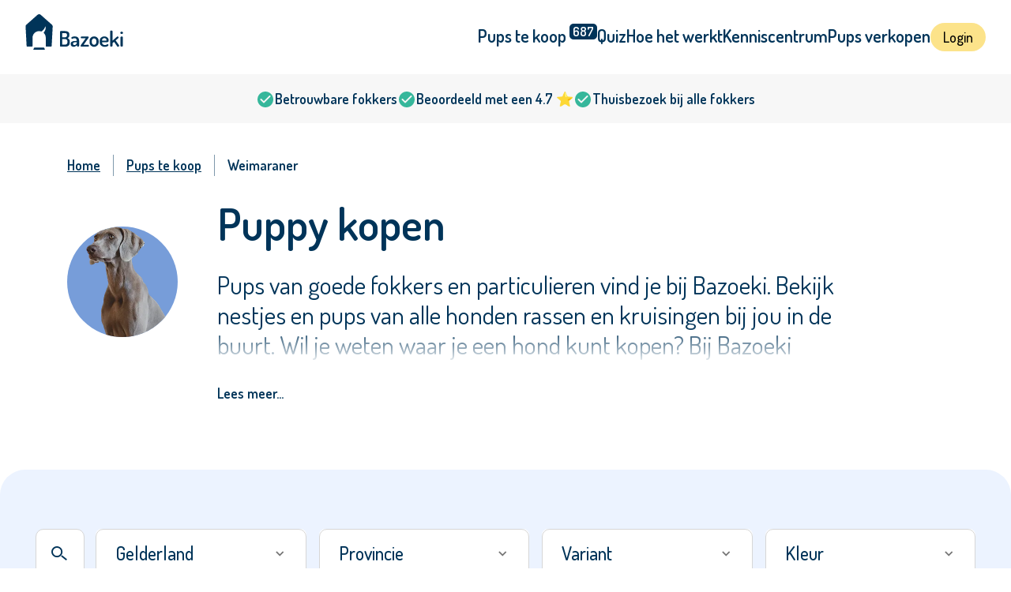

--- FILE ---
content_type: text/html; charset=UTF-8
request_url: https://bazoeki.com/pups/weimaraner/gelderland
body_size: 77998
content:
<!doctype html>
<html lang="nl">

<head>
    <meta charset="utf-8">
    <meta name="viewport" content="width=device-width, initial-scale=1, shrink-to-fit=no">
    <link rel="icon" href="/favicon.ico" type="image/x-icon">

    <script>
    (function(h,o,t,j,a,r){
        h.hj=h.hj||function(){(h.hj.q=h.hj.q||[]).push(arguments)};
        h._hjSettings={hjid:1473219,hjsv:6};
        a=o.getElementsByTagName('head')[0];
        r=o.createElement('script');r.async=1;
        r.src=t+h._hjSettings.hjid+j+h._hjSettings.hjsv;
        a.appendChild(r);
    })(window,document,'https://static.hotjar.com/c/hotjar-','.js?sv=');
</script>

<script>
    !function(f,b,e,v,n,t,s){if(f.fbq)return;n=f.fbq=function(){n.callMethod?n.callMethod.apply(n,arguments):n.queue.push(arguments)};
        if(!f._fbq)f._fbq=n;n.push=n;n.loaded=!0;n.version='2.0';
        n.queue=[];t=b.createElement(e);t.async=!0;
        t.src=v;s=b.getElementsByTagName(e)[0];
        s.parentNode.insertBefore(t,s)}(window, document,'script', 'https://connect.facebook.net/en_US/fbevents.js');
    fbq('init', '174843401344607');
    fbq('track', 'PageView');
</script>

<noscript>
    <img height="1" width="1" style="display:none" alt="" src="https://www.facebook.com/tr?id=174843401344607&ev=PageView&noscript=1"/>
</noscript>
        
    <script async
            type="module"
            src="https://chatwidget-prod.web.app/embed/init.iife.js"
            data-watermelon-widget-id="AYeoP4faOkm"
            data-watermelon-settings-id="13850"></script>

    <script type="module">!function(){const e=document.createElement("link").relList;if(!(e&&e.supports&&e.supports("modulepreload"))){for(const e of document.querySelectorAll('link[rel="modulepreload"]'))r(e);new MutationObserver((e=>{for(const o of e)if("childList"===o.type)for(const e of o.addedNodes)if("LINK"===e.tagName&&"modulepreload"===e.rel)r(e);else if(e.querySelectorAll)for(const o of e.querySelectorAll("link[rel=modulepreload]"))r(o)})).observe(document,{childList:!0,subtree:!0})}function r(e){if(e.ep)return;e.ep=!0;const r=function(e){const r={};return e.integrity&&(r.integrity=e.integrity),e.referrerpolicy&&(r.referrerPolicy=e.referrerpolicy),"use-credentials"===e.crossorigin?r.credentials="include":"anonymous"===e.crossorigin?r.credentials="omit":r.credentials="same-origin",r}(e);fetch(e.href,r)}}();</script>
<script>!function(){var e=document.createElement("script");if(!("noModule"in e)&&"onbeforeload"in e){var t=!1;document.addEventListener("beforeload",(function(n){if(n.target===e)t=!0;else if(!n.target.hasAttribute("nomodule")||!t)return;n.preventDefault()}),!0),e.type="module",e.src=".",document.head.appendChild(e),e.remove()}}();</script>
<script src="https://bazoeki.com/build/assets/polyfills-legacy-300347ae.js" nomodule onload="e=new CustomEvent(&#039;vite-script-loaded&#039;, {detail:{path: &#039;vite/legacy-polyfills-legacy&#039;}});document.dispatchEvent(e);"></script>
<script type="module" src="https://bazoeki.com/build/assets/app-31f4c0c6.js" crossorigin onload="e=new CustomEvent(&#039;vite-script-loaded&#039;, {detail:{path: &#039;js/app.js&#039;}});document.dispatchEvent(e);"></script>
<link href="https://bazoeki.com/build/assets/app-adcc182a.css" rel="stylesheet">
<script src="https://bazoeki.com/build/assets/app-legacy-c32cd618.js" nomodule onload="e=new CustomEvent(&#039;vite-script-loaded&#039;, {detail:{path: &#039;js/app-legacy.js&#039;}});document.dispatchEvent(e);"></script>
<title>Pups te koop van goede fokkers | Bazoeki</title>
<script>window.dataLayer = window.dataLayer || [];
function gtag(){dataLayer.push(arguments)};
gtag('js', new Date());
gtag('config', 'G-RPQ44Q2G5Y', {'send_page_view': false,'anonymize_ip': false,'link_attribution': false,'allow_display_features': false});
</script>
<script>dataLayer = [];
(function(w,d,s,l,i){w[l]=w[l]||[];w[l].push({'gtm.start':
new Date().getTime(),event:'gtm.js'});var f=d.getElementsByTagName(s)[0],
j=d.createElement(s),dl=l!='dataLayer'?'&l='+l:'';j.async=true;j.src=
'https://www.googletagmanager.com/gtm.js?id='+i+dl;f.parentNode.insertBefore(j,f);
})(window,document,'script','dataLayer','GTM-NQZLNMW');
</script>
<script>_linkedin_data_partner_id = "12625639";
</script><meta name="generator" content="SEOmatic">
<meta name="description" content="Vind jouw pup van een goede fokker - Hét platform waar betrouwbare hondenfokkers pups kunnen verkopen. Wij gaan altijd bij fokkers langs op locatie.">
<meta name="referrer" content="no-referrer-when-downgrade">
<meta name="robots" content="all">
<meta content="nl" property="og:locale">
<meta content="Bazoeki" property="og:site_name">
<meta content="website" property="og:type">
<meta content="https://bazoeki.com/pups/weimaraner/gelderland" property="og:url">
<meta content="Pups te koop van goede fokkers" property="og:title">
<meta content="Vind jouw pup van een goede fokker - Hét platform waar betrouwbare hondenfokkers pups kunnen verkopen. Wij gaan altijd bij fokkers langs op locatie." property="og:description">
<meta content="https://assets.bazoeki.com/[base64]?mtime=1701343853" property="og:image">
<meta content="1200" property="og:image:width">
<meta content="630" property="og:image:height">
<meta content="Bazoeki Logo" property="og:image:alt">
<meta content="https://www.instagram.com/bazoeki.nl/" property="og:see_also">
<meta content="https://www.facebook.com/BazoekiNL" property="og:see_also">
<meta name="twitter:card" content="summary_large_image">
<meta name="twitter:creator" content="@">
<meta name="twitter:title" content="Pups te koop van goede fokkers">
<meta name="twitter:description" content="Vind jouw pup van een goede fokker - Hét platform waar betrouwbare hondenfokkers pups kunnen verkopen. Wij gaan altijd bij fokkers langs op locatie.">
<meta name="twitter:image" content="https://assets.bazoeki.com/[base64]?mtime=1701343853">
<meta name="twitter:image:width" content="796">
<meta name="twitter:image:height" content="418">
<meta name="twitter:image:alt" content="Bazoeki Logo">
<meta name="google-site-verification" content="google-site-verification=Yhls_FJJEE0QnZKnOrumGzkYCYUSCWbvTKagj1NDelE">
<link href="https://bazoeki.com/pups/weimaraner/gelderland" rel="canonical">
<link href="https://bazoeki.com/" rel="home">
<link type="text/plain" href="https://bazoeki.com/humans.txt" rel="author"></head>




<body class="breed-page light-page with-gray-advantages-bar"><script async src="https://www.googletagmanager.com/gtag/js?id=G-RPQ44Q2G5Y"></script>

<noscript><iframe src="https://www.googletagmanager.com/ns.html?id=GTM-NQZLNMW"
height="0" width="0" style="display:none;visibility:hidden"></iframe></noscript>


<span id="blitz-inject-1" class="blitz-inject" data-blitz-id="1" data-blitz-uri="/_dynamic" data-blitz-params="action=blitz/include/dynamic&amp;index=4158015724" data-blitz-property=""></span>


<div class="header ">
    <div class="header__left">
        <div class="header__logo">
            <a class="navbar-brand" href="/">
                                                    <svg width="124" height="45" viewBox="0 0 124 45" fill="none" xmlns="http://www.w3.org/2000/svg">
    <path fill-rule="evenodd" clip-rule="evenodd" d="M22.3767 44.9285H10.7978C10.6087 44.9284 10.4339 44.8308 10.3385 44.6722C10.243 44.5136 10.2413 44.3177 10.3338 44.1575L11.2266 42.6109C11.3209 42.448 11.4982 42.347 11.6906 42.3467H23.4133C23.6057 42.347 23.7829 42.448 23.8773 42.6109L24.77 44.1575C24.8626 44.3177 24.8608 44.5136 24.7654 44.6722C24.6699 44.8308 24.4951 44.9284 24.306 44.9285H22.3767Z" fill="#003459"/>
    <path fill-rule="evenodd" clip-rule="evenodd" d="M43.8869 40.1539V22.2874C43.8825 22.0074 44.0303 21.746 44.2757 21.5993C44.547 21.4252 44.8666 21.3358 45.1917 21.3432H50.2466C51.9498 21.3432 53.3109 21.685 54.3299 22.3685C55.3488 23.0521 55.858 24.2665 55.8574 26.0118C55.8574 28.2429 55.0704 29.7002 53.4965 30.3838C54.4412 30.7445 55.1527 31.2618 55.6309 31.9358C56.1092 32.6097 56.3511 33.5945 56.3567 34.8901V35.4032C56.3567 37.3824 55.8565 38.8217 54.8561 39.7211C53.8556 40.6205 52.5134 41.0714 50.8294 41.0738H45.1917C44.8025 41.0738 44.4879 40.9836 44.2479 40.8032C44.0253 40.6574 43.8904 40.4148 43.8869 40.1539ZM46.8008 29.2501H50.1054C51.9757 29.2501 52.9108 28.3237 52.9108 26.4708C52.9108 24.7435 51.9575 23.8799 50.0507 23.8799H46.8026L46.8008 29.2501ZM46.8008 38.5345H50.2725C52.3642 38.5345 53.4101 37.419 53.4101 35.1879V34.756C53.4101 33.6053 53.1462 32.7777 52.6185 32.2733C52.0908 31.7689 51.3088 31.517 50.2725 31.5176H46.8008V38.5345Z" fill="#003459"/>
    <path fill-rule="evenodd" clip-rule="evenodd" d="M57.4922 37.7251C57.4922 36.2858 58.049 35.2827 59.1626 34.7157C60.2762 34.1488 61.887 33.8656 63.9948 33.8662H65.2133V33.3684C65.2133 32.5586 64.9865 31.8588 64.533 31.269C64.0796 30.6793 63.3907 30.3835 62.4664 30.3817C61.6701 30.3817 60.9713 30.5302 60.37 30.8272C59.7686 31.1242 59.4398 31.2726 59.3835 31.2726C59.0686 31.2726 58.8143 31.1242 58.6207 30.8272C58.4267 30.5335 58.3251 30.1913 58.3283 29.8424C58.3283 29.3747 58.7775 28.9697 59.6758 28.6277C60.5829 28.2843 61.5486 28.1105 62.522 28.1154C64.4288 28.1154 65.8406 28.6144 66.7575 29.6124C67.6744 30.6104 68.131 31.8588 68.1273 33.3576V40.132C68.1273 40.3833 67.993 40.6036 67.7245 40.793C67.4266 40.9903 67.0714 41.0895 66.7111 41.0762C66.3727 41.0857 66.0405 40.9861 65.7664 40.793C65.5072 40.6036 65.3778 40.3833 65.3785 40.132V39.1824C64.138 40.5856 62.7401 41.2875 61.1848 41.2881C60.1101 41.2881 59.226 40.9821 58.5325 40.37C57.839 39.758 57.4922 38.8764 57.4922 37.7251ZM60.4375 37.3743C60.4375 37.9509 60.6042 38.3874 60.9377 38.6837C61.2712 38.9801 61.7061 39.1286 62.2425 39.1292C62.9459 39.1292 63.6172 38.8416 64.2563 38.2662C64.8954 37.6909 65.2146 37.0791 65.214 36.431V35.4318H64.5198C63.8376 35.4235 63.1555 35.4594 62.4782 35.5392C61.9637 35.6063 61.4758 35.8018 61.0621 36.1064C60.6457 36.4124 60.4375 36.835 60.4375 37.3743Z" fill="#003459"/>
    <path fill-rule="evenodd" clip-rule="evenodd" d="M70.0275 40.0813C70.0275 39.7723 70.1939 39.3899 70.5267 38.9342L76.466 30.5474H71.1903C70.9502 30.5474 70.7374 30.4344 70.5518 30.2083C70.3639 29.9779 70.2654 29.6906 70.2734 29.3967C70.2645 29.1127 70.3522 28.8338 70.523 28.6031C70.675 28.3929 70.925 28.2704 71.1893 28.2767H79.2158C79.4752 28.2705 79.7277 28.3586 79.9238 28.5238C80.1187 28.6897 80.2152 28.9278 80.2152 29.2452C80.2152 29.6276 80.0674 30.0184 79.7716 30.4176L73.7999 38.8043H79.6881C79.9507 38.8053 80.1975 38.9262 80.3544 39.1308C80.7191 39.6092 80.7247 40.2616 80.3684 40.7459C80.2092 40.955 79.9557 41.0763 79.6881 41.0715H71.0511C70.7179 41.0715 70.4627 40.9723 70.2873 40.7721C70.116 40.5808 70.0235 40.3348 70.0275 40.0813Z" fill="#003459"/>
    <path fill-rule="evenodd" clip-rule="evenodd" d="M81.3828 35.9166V33.4339C81.3828 32.0127 81.9477 30.7712 83.0774 29.7095C84.1528 28.6694 85.6148 28.0955 87.1319 28.1178C88.6687 28.1178 90.0112 28.6439 91.1595 29.696C92.3077 30.7481 92.8815 31.9941 92.8809 33.4339V35.9166C92.8809 37.3198 92.3022 38.5658 91.1446 39.6546C89.9871 40.7434 88.6495 41.2878 87.1319 41.2878C85.5951 41.2878 84.2529 40.7467 83.1052 39.6645C81.9576 38.5823 81.3834 37.333 81.3828 35.9166ZM84.2997 35.9081C84.2997 36.6409 84.5781 37.2978 85.1349 37.8785C85.6917 38.4593 86.3583 38.7497 87.1347 38.7497C87.8939 38.7497 88.5559 38.4593 89.1207 37.8785C89.6856 37.2978 89.968 36.6409 89.968 35.9081V33.4416C89.968 32.7274 89.6856 32.0841 89.1207 31.5118C88.5559 30.9394 87.8929 30.6527 87.132 30.6515C86.3695 30.6449 85.641 30.9573 85.1321 31.5091C84.5753 32.0808 84.2969 32.7241 84.2969 33.4389L84.2997 35.9081Z" fill="#003459"/>
    <path fill-rule="evenodd" clip-rule="evenodd" d="M94.3243 35.9164V33.357C94.3243 31.9358 94.8891 30.7078 96.0189 29.6732C97.1486 28.6385 98.5096 28.1215 100.102 28.1221C101.62 28.1221 102.92 28.5898 104 29.5253C105.08 30.4607 105.621 31.6421 105.624 33.0694C105.624 33.6195 105.559 34.0641 105.43 34.4031C105.329 34.7094 105.11 34.966 104.819 35.1192C104.575 35.2448 104.313 35.333 104.042 35.3807C103.728 35.4216 103.413 35.4399 103.097 35.4357H97.2373V36.0606C97.2373 36.9673 97.5705 37.6887 98.2368 38.225C98.9031 38.7612 99.7733 39.0288 100.847 39.0276C101.597 39.0297 102.337 38.8523 102.999 38.5108C103.675 38.1664 104.087 37.9941 104.236 37.9941C104.55 37.9941 104.818 38.1387 105.041 38.4279C105.264 38.7171 105.375 38.9969 105.374 39.2675C105.374 39.7118 104.93 40.1605 104.042 40.6139C103.153 41.0672 102.061 41.2941 100.764 41.2947C98.8756 41.2947 97.3289 40.7999 96.1237 39.8103C94.9185 38.8208 94.3187 37.5228 94.3243 35.9164ZM97.2417 33.622H101.851C102.259 33.622 102.532 33.5697 102.671 33.4633C102.809 33.3569 102.879 33.144 102.879 32.8257C102.888 32.1403 102.595 31.484 102.074 31.0221C101.537 30.5267 100.87 30.279 100.074 30.279C99.3405 30.2634 98.6274 30.5142 98.0741 30.9824C97.5299 31.4256 97.2225 32.0853 97.2389 32.7752L97.2417 33.622Z" fill="#003459"/>
    <path fill-rule="evenodd" clip-rule="evenodd" d="M107.461 40.1274V21.5863C107.462 21.3148 107.609 21.0636 107.85 20.9253C108.108 20.7551 108.451 20.6698 108.877 20.6692C109.251 20.6565 109.621 20.7451 109.946 20.9253C110.233 21.0966 110.377 21.317 110.377 21.5863V33.5965L116.182 28.4148C116.342 28.2549 116.563 28.1668 116.792 28.1713C117.106 28.1713 117.421 28.3153 117.737 28.6032C118.052 28.8912 118.21 29.1972 118.208 29.5213C118.213 29.7423 118.124 29.9555 117.962 30.111L114.38 33.2142L118.742 39.314C118.846 39.456 118.904 39.6254 118.908 39.8C118.908 40.1235 118.722 40.4427 118.351 40.7577C117.98 41.0728 117.619 41.2303 117.268 41.2303C116.955 41.2313 116.663 41.0791 116.491 40.8254L112.407 34.9691L110.38 36.7501V40.1238C110.38 40.3573 110.231 40.5747 109.935 40.7713C109.623 40.9739 109.255 41.0776 108.88 41.068C108.517 41.0817 108.161 40.9773 107.866 40.7713C107.595 40.5774 107.461 40.3609 107.461 40.1274Z" fill="#003459"/>
    <path fill-rule="evenodd" clip-rule="evenodd" d="M120.328 23.583C120.324 23.1771 120.508 22.7907 120.828 22.5306C121.514 21.9546 122.531 21.9546 123.216 22.5306C123.533 22.7906 123.716 23.1732 123.716 23.5763C123.716 23.9794 123.533 24.362 123.216 24.6219C122.538 25.216 121.507 25.216 120.828 24.6219C120.513 24.3637 120.33 23.9839 120.328 23.583ZM120.578 40.1266V29.1967C120.578 28.9262 120.713 28.7062 120.981 28.5348C121.249 28.3635 121.596 28.2787 122.023 28.2787C122.393 28.2651 122.759 28.3539 123.078 28.5348C123.357 28.7062 123.495 28.9262 123.495 29.1967V40.1266C123.495 40.3602 123.351 40.5775 123.064 40.7741C122.758 40.9776 122.394 41.0815 122.023 41.0708C121.656 41.083 121.295 40.9789 120.995 40.7741C120.717 40.5766 120.578 40.3602 120.578 40.1266Z" fill="#003459"/>
    <path fill-rule="evenodd" clip-rule="evenodd" d="M33.739 13.3246L19.5663 0.758855C18.4253 -0.252952 16.6788 -0.252952 15.5378 0.758855L1.36517 13.3246C0.705319 13.9097 0.349261 14.7509 0.394461 15.6179L1.68719 40.2606C1.70998 40.7154 2.09643 41.0727 2.56509 41.0722H8.31879C8.80416 41.0722 9.19762 40.6898 9.19762 40.2182V29.6752C9.19762 25.2248 12.8271 21.5021 17.4059 21.4273C18.448 21.4098 19.4843 21.5823 20.461 21.9359C22.7931 20.2225 24.8737 17.968 25.2616 15.2301C25.2616 15.2301 27.4229 18.2962 23.1726 23.5447C24.9128 25.0798 25.9044 27.2579 25.9028 29.5417V40.2173C25.9028 40.4439 25.9956 40.6613 26.1606 40.8215C26.3256 40.9816 26.5494 41.0715 26.7826 41.0713H32.5363C33.0046 41.0709 33.3905 40.7141 33.4142 40.2597L34.7097 15.6179C34.7549 14.7509 34.3989 13.9097 33.739 13.3246Z" fill="#003459"/>
</svg>
                            </a>
        </div>

        <div class="header__logo-mobile">
            <a class="navbar-brand" href="/">
                <svg width="35" height="45" viewBox="0 0 35 45" fill="none" xmlns="http://www.w3.org/2000/svg">
    <path fill-rule="evenodd" clip-rule="evenodd" d="M21.9861 44.5595H10.4072C10.2181 44.5593 10.0433 44.4625 9.94786 44.3052C9.85241 44.1478 9.85063 43.9535 9.9432 43.7945L10.8359 42.2602C10.9303 42.0986 11.1076 41.9984 11.3 41.998H23.0227C23.215 41.9984 23.3923 42.0986 23.4867 42.2602L24.3794 43.7945C24.472 43.9535 24.4702 44.1478 24.3748 44.3052C24.2793 44.4625 24.1045 44.5593 23.9154 44.5595H21.9861Z" fill="#003459"/>
    <path fill-rule="evenodd" clip-rule="evenodd" d="M33.3484 13.2149L19.1757 0.752607C18.0347 -0.250869 16.2882 -0.250869 15.1472 0.752607L0.974541 13.2149C0.314694 13.7952 -0.041364 14.6295 0.00383634 15.4893L1.29656 39.9291C1.31935 40.3802 1.70581 40.7346 2.17447 40.734H7.92817C8.41353 40.734 8.807 40.3548 8.807 39.8871V29.4309C8.807 25.0171 12.4365 21.3251 17.0153 21.2509C18.0574 21.2335 19.0936 21.4046 20.0703 21.7553C22.4024 20.056 24.483 17.82 24.871 15.1047C24.871 15.1047 27.0323 18.1456 22.782 23.3509C24.5222 24.8733 25.5138 27.0335 25.5122 29.2985V39.8862C25.5122 40.1109 25.6049 40.3265 25.7699 40.4854C25.935 40.6442 26.1587 40.7334 26.392 40.7331H32.1457C32.614 40.7328 32.9999 40.3789 33.0236 39.9282L34.3191 15.4893C34.3643 14.6295 34.0082 13.7952 33.3484 13.2149Z" fill="#003459"/>
</svg>
            </a>
        </div>

        <div class="header-mobile-search">
            <button class="header-mobile-search-btn js-search-overlay">
                <span class="header-mobile-search-btn-svg-1">
                    <svg width="31" height="28" viewBox="0 0 31 28" fill="none" xmlns="http://www.w3.org/2000/svg">
<circle cx="11" cy="11" r="9.5" stroke="currentColor" stroke-width="3"/>
<line x1="19.937" y1="18.8287" x2="29.937" y2="26.8287" stroke="currentColor" stroke-width="3"/>
</svg>                </span>
                <span class="header-mobile-search-btn-svg-2">
                    <svg width="24" height="25" viewBox="0 0 24 25" fill="none" xmlns="http://www.w3.org/2000/svg">
    <line x1="1.91497" y1="23.9643" x2="22.915" y2="1.96428" stroke="currentColor" stroke-width="3"/>
    <line x1="1.08503" y1="1.96429" x2="22.085" y2="23.9643" stroke="currentColor" stroke-width="3"/>
</svg>                </span>
            </button>
        </div>

                    <div class="header__search">
                <button class="header-mobile-search-btn js-search-overlay">
                    <span class="header-mobile-search-btn-svg-1">
                        <svg width="31" height="28" viewBox="0 0 31 28" fill="none" xmlns="http://www.w3.org/2000/svg">
<circle cx="11" cy="11" r="9.5" stroke="currentColor" stroke-width="3"/>
<line x1="19.937" y1="18.8287" x2="29.937" y2="26.8287" stroke="currentColor" stroke-width="3"/>
</svg>                    </span>
                        <span class="header-mobile-search-btn-svg-2">
                        <svg width="24" height="25" viewBox="0 0 24 25" fill="none" xmlns="http://www.w3.org/2000/svg">
    <line x1="1.91497" y1="23.9643" x2="22.915" y2="1.96428" stroke="currentColor" stroke-width="3"/>
    <line x1="1.08503" y1="1.96429" x2="22.085" y2="23.9643" stroke="currentColor" stroke-width="3"/>
</svg>                    </span>
                </button>
                <div class="js-search-wrapper">
                    <form class="header__search-form">
                                                <input id="header-search-desktop" type="text" class="js-search-input header__search-input" name="search" placeholder="Vul hier een ras of kruising in bijv. Labrador Retriever">
                        <div class="js-search-dropdown header__search-dropdown">
                            <div class="autocomplete-search-tabs">
                                <a href="#" class="autocomplete-search-tab active" data-search-filter="all">
                                    Alles
                                </a>
                                <a href="#" class="autocomplete-search-tab" data-search-filter="popular">
                                    Populair
                                </a>
                            </div>
                        </div>
                    </form>
                </div>
            </div>
            </div>

    <div class="header__right">
        <div class="header__nav">
            <nav class="navbar navbar-transparent navbar-expand-lg navbar-dark">
                <button class="navbar-toggler js-toogle-offcanvas" type="button"><span class="navbar-toggler-icon"><svg width="24" height="24" viewBox="0 0 24 24" fill="none" xmlns="http://www.w3.org/2000/svg"><path d="M4 18H20C20.55 18 21 17.55 21 17C21 16.45 20.55 16 20 16H4C3.45 16 3 16.45 3 17C3 17.55 3.45 18 4 18ZM4 13H20C20.55 13 21 12.55 21 12C21 11.45 20.55 11 20 11H4C3.45 11 3 11.45 3 12C3 12.55 3.45 13 4 13ZM3 7C3 7.55 3.45 8 4 8H20C20.55 8 21 7.55 21 7C21 6.45 20.55 6 20 6H4C3.45 6 3 6.45 3 7Z" fill="white"/></svg></span></button>
                <div class="collapse navbar-collapse justify-content-between" id="navbarSupportedContent">
                                                                <ul class="navbar-nav">
                                                                                            <li class="nav-item ">
                                    <a
                                        class="nav-link"
                                        href="https://bazoeki.com/pups"
                                                                                                                            data-pups-counter="nav-link-counter"
                                                                            >
                                        Pups te koop
                                    </a>
                                                                    </li>
                                                                                            <li class="nav-item ">
                                    <a
                                        class="nav-link"
                                        href="https://bazoeki.com/rasoverzicht"
                                                                                                                    >
                                        Quiz
                                    </a>
                                                                    </li>
                                                                                            <li class="nav-item ">
                                    <a
                                        class="nav-link"
                                        href="https://bazoeki.com/hoe-werkt-het"
                                                                                                                    >
                                        Hoe het werkt
                                    </a>
                                                                    </li>
                                                                                            <li class="nav-item ">
                                    <a
                                        class="nav-link"
                                        href="https://bazoeki.com/vragen"
                                                                                                                    >
                                        Kenniscentrum
                                    </a>
                                                                    </li>
                                                                                            <li class="nav-item ">
                                    <a
                                        class="nav-link"
                                        href="https://bazoeki.com/voorfokkers"
                                                                                                                    >
                                        Pups verkopen
                                    </a>
                                                                    </li>
                                                                                            <li class="nav-item nav-item--btn">
                                    <a
                                        class="nav-link"
                                        href="https://fokker.bazoeki.com/login"
                                                                                                                    >
                                        Login
                                    </a>
                                                                    </li>
                                                    </ul>
                                    </div>
            </nav>
        </div>
    </div>
    <div class="offcanvas">
        <div class="offcanvas-wrapper">
            <button class="offcanvas-close js-toogle-offcanvas">
                <svg xmlns="http://www.w3.org/2000/svg" viewBox="0 0 32 32"><path d="M 8.71875 7.28125 L 7.28125 8.71875 L 14.5625 16 L 7.28125 23.28125 L 8.71875 24.71875 L 16 17.4375 L 23.28125 24.71875 L 24.71875 23.28125 L 17.4375 16 L 24.71875 8.71875 L 23.28125 7.28125 L 16 14.5625 Z"></path></svg>
            </button>
                                        <ul class="navbar-nav offcanvas-nav">
                                                                    <li class="nav-item ">
                            <a class="nav-link" href="https://bazoeki.com/pups">Pups te koop</a>
                        </li>
                                                                    <li class="nav-item ">
                            <a class="nav-link" href="https://bazoeki.com/rasoverzicht">Quiz</a>
                        </li>
                                                                    <li class="nav-item ">
                            <a class="nav-link" href="https://bazoeki.com/hoe-werkt-het">Hoe het werkt</a>
                        </li>
                                                                    <li class="nav-item ">
                            <a class="nav-link" href="https://bazoeki.com/vragen">Kenniscentrum</a>
                        </li>
                                                                    <li class="nav-item ">
                            <a class="nav-link" href="https://bazoeki.com/voorfokkers">Pups verkopen</a>
                        </li>
                                                                    <li class="nav-item nav-item--btn">
                            <a class="nav-link" href="https://fokker.bazoeki.com/login">Login</a>
                        </li>
                                    </ul>
                    </div>
    </div>
    <div class="search-overlay">
        <div class="search-overlay-title">
            Welke hond zoek je?
        </div>
        <div class="js-search-wrapper">
            <div class="hero-search-form">
                <input type="text" class="js-search-input search-overlay-input" name="search" placeholder="Vul hier een ras of kruising in bijv. Labrador Retriever">
                <div class="js-search-dropdown search-overlay-dropdown">
                    <div class="autocomplete-search-tabs">
                        <a href="#" class="autocomplete-search-tab active" data-search-filter="all">
                            Alles
                        </a>
                        <a href="#" class="autocomplete-search-tab" data-search-filter="popular">
                            Populair
                        </a>
                    </div>
                </div>
            </div>
        </div>
    </div>
</div>

        <section class="advantages-bar">
                    <div class="advantages-bar-item">
                <div class="advantages-bar-item-icon">
                    <svg width="24" height="24" viewBox="0 0 24 24" fill="none" xmlns="http://www.w3.org/2000/svg">
    <path d="M12 2C6.48 2 2 6.48 2 12C2 17.52 6.48 22 12 22C17.52 22 22 17.52 22 12C22 6.48 17.52 2 12 2ZM9.29 16.29L5.7 12.7C5.31 12.31 5.31 11.68 5.7 11.29C6.09 10.9 6.72 10.9 7.11 11.29L10 14.17L16.88 7.29C17.27 6.9 17.9 6.9 18.29 7.29C18.68 7.68 18.68 8.31 18.29 8.7L10.7 16.29C10.32 16.68 9.68 16.68 9.29 16.29Z" fill="#36B79B"/>
</svg>
                </div>
                <div class="advantages-bar-item-title">
                    Betrouwbare fokkers
                </div>
            </div>
                    <div class="advantages-bar-item">
                <div class="advantages-bar-item-icon">
                    <svg width="24" height="24" viewBox="0 0 24 24" fill="none" xmlns="http://www.w3.org/2000/svg">
    <path d="M12 2C6.48 2 2 6.48 2 12C2 17.52 6.48 22 12 22C17.52 22 22 17.52 22 12C22 6.48 17.52 2 12 2ZM9.29 16.29L5.7 12.7C5.31 12.31 5.31 11.68 5.7 11.29C6.09 10.9 6.72 10.9 7.11 11.29L10 14.17L16.88 7.29C17.27 6.9 17.9 6.9 18.29 7.29C18.68 7.68 18.68 8.31 18.29 8.7L10.7 16.29C10.32 16.68 9.68 16.68 9.29 16.29Z" fill="#36B79B"/>
</svg>
                </div>
                <div class="advantages-bar-item-title">
                    Beoordeeld met een 4.7 ⭐
                </div>
            </div>
                    <div class="advantages-bar-item">
                <div class="advantages-bar-item-icon">
                    <svg width="24" height="24" viewBox="0 0 24 24" fill="none" xmlns="http://www.w3.org/2000/svg">
    <path d="M12 2C6.48 2 2 6.48 2 12C2 17.52 6.48 22 12 22C17.52 22 22 17.52 22 12C22 6.48 17.52 2 12 2ZM9.29 16.29L5.7 12.7C5.31 12.31 5.31 11.68 5.7 11.29C6.09 10.9 6.72 10.9 7.11 11.29L10 14.17L16.88 7.29C17.27 6.9 17.9 6.9 18.29 7.29C18.68 7.68 18.68 8.31 18.29 8.7L10.7 16.29C10.32 16.68 9.68 16.68 9.29 16.29Z" fill="#36B79B"/>
</svg>
                </div>
                <div class="advantages-bar-item-title">
                    Thuisbezoek bij alle fokkers
                </div>
            </div>
            </section>

<script>
    gtag('event','advantagesExperiment', {'advantagesExperiment':'Original'});
</script>


<div id="app" class="">
        <div class="container p-t-15 lg-p-t-40 p-b-40 lg-p-b-80">
            <div class="breadcrumbs-new">
        <div class="breadcrumbs-new__items" itemscope itemtype="http://schema.org/BreadcrumbList">
                                                <div
                        class="breadcrumbs-new__item"
                        itemprop="itemListElement"
                        itemscope
                        itemtype="http://schema.org/ListItem"
                    >
                        <a class="breadcrumbs-new__link" href="https://bazoeki.com/" itemprop="item">
                            <span itemprop="name">Home</span>
                        </a>
                        <meta itemprop="item" content="https://bazoeki.com/" />
                        <meta itemprop="position" content="1" />
                    </div>
                                                                <div
                        class="breadcrumbs-new__item"
                        itemprop="itemListElement"
                        itemscope
                        itemtype="http://schema.org/ListItem"
                    >
                        <a class="breadcrumbs-new__link" href="https://bazoeki.com/pups" itemprop="item">
                            <span itemprop="name">Pups te koop</span>
                        </a>
                        <meta itemprop="item" content="https://bazoeki.com/pups" />
                        <meta itemprop="position" content="2" />
                    </div>
                                                                <div
                        class="breadcrumbs-new__item breadcrumbs__item_current"
                        itemprop="itemListElement"
                        itemscope
                        itemtype="http://schema.org/ListItem"
                    >
                        <span itemprop="name">Weimaraner</span>
                        <meta itemprop="position" content="3" />
                    </div>
                                    </div>
    </div>

        <div class="row">
                                            <div class="col-3 col-md-2">
                    <div class="breed-page-photo md-m-t-40">
                        <img
                            src="https://assets.bazoeki.com/[base64]"
                            class="breed-page-photo-img"
                            alt="Weimaraner"
                        >
                    </div>
                </div>
                        <div class="col-9 col-md-10">
                <h1 class="pups-page-title" data-filtered-litters-counter="#litters-counter">
                    <span id="js-breeds-overview-h1">
                                                    Puppy kopen
                                            </span>
                    <span id="litters-counter" class="pups-page-title-counter"></span>
                </h1>
                <div id="js-breeds-overview-content" class="pups-page-excerpt">
                                            <p>Pups van goede fokkers en particulieren vind je bij Bazoeki. 
Bekijk nestjes en pups van alle honden rassen en kruisingen bij jou in 
de buurt. Wil je weten waar je een hond kunt kopen? Bij Bazoeki 
controleren we alle fokkers op kwaliteit. Heb je hulp nodig bij de 
aanschaf van een hond? Bekijk ons <a href="https://bazoeki.com/vragen">Kennis Centrum</a>.<br /></p>
                                    </div>
                <a
                    href="#js-breeds-overview-content"
                    class="pups-page-excerpt-more js-readmore"
                    data-show-less="Verbergen…"
                >
                    Lees meer…
                </a>
            </div>
        </div>
    </div>

    <div id="breeds" class="anchor"></div>
    <div class="container-litter p-t-50 md-p-t-75 filter-search--light filter-search--blue pagination--blue">
        <div class="dogs-grid-container position-relative p-b-50 md-p-b-75">
                        
                        
            <div id="component-qojoqx" class="sprig-component" data-hx-target="this" data-hx-include="this" data-hx-trigger="refresh" data-hx-get="https://bazoeki.com/index.php?p=actions/sprig-core/components/render" data-hx-vals="{&quot;sprig:config&quot;:&quot;785550693dd46ec2e8c398a6d86031060304faf8461894797300c8d0c01a06e6{\u0022id\u0022:\u0022component-qojoqx\u0022,\u0022siteId\u0022:1,\u0022template\u0022:\u0022_sprig\\\/breeds-overview\u0022,\u0022variables\u0022:{\u0022entryId\u0022:2217,\u0022seoProductConfig\u0022:true,\u0022breedPhotoFirst\u0022:\u0022https:\\\/\\\/assets.bazoeki.com\\\/[base64]\u0022,\u0022seoSettingsText\u0022:\u0022\u003Cp\u003EPups van goede fokkers en particulieren vind je bij Bazoeki. \\nBekijk nestjes en pups van alle honden rassen en kruisingen bij jou in \\nde buurt. Wil je weten waar je een hond kunt kopen? Bij Bazoeki \\ncontroleren we alle fokkers op kwaliteit. Heb je hulp nodig bij de \\naanschaf van een hond? Bekijk ons \u003Ca href=\\\u0022https:\\\/\\\/bazoeki.com\\\/vragen\\\u0022\u003EKennis Centrum\u003C\\\/a\u003E.\u003Cbr \\\/\u003E\u003C\\\/p\u003E\u0022,\u0022highPrice\u0022:2500,\u0022lowPrice\u0022:1500,\u0022hasRelated\u0022:true,\u0022showCta\u0022:true}}&quot;}">
    


                    


    



        
            


            








<div class="page-spinner">
    <svg width="100" height="100" viewBox="0 0 24 24" xmlns="http://www.w3.org/2000/svg"><style>.spinner_ajPY{transform-origin:center;animation:spinner_AtaB .75s infinite linear}@keyframes spinner_AtaB{100%{transform:rotate(360deg)}}</style><path d="M12,1A11,11,0,1,0,23,12,11,11,0,0,0,12,1Zm0,19a8,8,0,1,1,8-8A8,8,0,0,1,12,20Z" opacity=".25"/><path d="M10.14,1.16a11,11,0,0,0-9,8.92A1.59,1.59,0,0,0,2.46,12,1.52,1.52,0,0,0,4.11,10.7a8,8,0,0,1,6.66-6.61A1.42,1.42,0,0,0,12,2.69h0A1.57,1.57,0,0,0,10.14,1.16Z" class="spinner_ajPY"/></svg></div>
<div style="display: none" data-filtered-pups-total="0"></div>
<div style="display: none" data-filtered-litters-total="0"></div>

<form id="pups-dynamic-list" sprig s-indicator=".page-spinner" data-hx-get="https://bazoeki.com/index.php?p=actions/sprig-core/components/render" data-hx-indicator=".page-spinner" data-sprig-parsed>
            <div class="filter-grid filter-grid-breed mb-4 md-m-b-25">
            <div class="filter-grid-item filter-grid-item-compact-search">
                

<div class="filter-search filter-search-compact">
        <input
        class="js-filter-search-input filter-search-input "
        placeholder="Zoek hier op ras of kruising in e.g. Maltezer"
                    value="Weimaraner"
            >

    <input type="hidden" class="filter-search-hidden-input" name="ras" sprig data-hx-get="https://bazoeki.com/index.php?p=actions/sprig-core/components/render" data-sprig-parsed>

    <div class="js-breeds-select breeds-select breeds-select-hidden">
        <div class="breeds-select-tabs">
            <button
                tabindex="0"
                class="breeds-select-tab breeds-select-tab-all breeds-select-tab-active"
            >
                Alles
            </button>
            <button
                tabindex="0"
                class="breeds-select-tab breeds-select-tab-popular"
            >
                Populair
            </button>
        </div>
                <div class="breeds-select-output">
                            <a
                    href="/pups/afghaanse-windhond"
                    data-value="afghaanse-windhond"
                    data-label="Afghaanse windhond"
                    class="js-search-option breeds-select-output-item "
                    data-breed-title="Afghaanse windhond"
                    data-breed-slug="afghaanse-windhond"
                    data-breed-popular=""
                >
                    <span class="breeds-select-output-item-media">
                                                    <img
                                src="https://assets.bazoeki.com/assets/img/round-dog-images/Afghaanse-windhond-rond.png"
                                alt="Afghaanse windhond"
                                class="breeds-select-output-item-media-img"
                                loading="lazy"
                            >
                                            </span>
                    <span class="breeds-select-output-item-title">
                        Afghaanse windhond
                                            </span>
                </a>
                            <a
                    href="/pups/airedale-terrier"
                    data-value="airedale-terrier"
                    data-label="Airedale Terriër"
                    class="js-search-option breeds-select-output-item "
                    data-breed-title="Airedale Terriër"
                    data-breed-slug="airedale-terrier"
                    data-breed-popular=""
                >
                    <span class="breeds-select-output-item-media">
                                                    <img
                                src="https://assets.bazoeki.com/assets/img/round-dog-images/airedale-terrier-rond.png"
                                alt="Airedale Terriër"
                                class="breeds-select-output-item-media-img"
                                loading="lazy"
                            >
                                            </span>
                    <span class="breeds-select-output-item-title">
                        Airedale Terriër
                                            </span>
                </a>
                            <a
                    href="/pups/alano-espanol"
                    data-value="alano-espanol"
                    data-label="Alano Español"
                    class="js-search-option breeds-select-output-item "
                    data-breed-title="Alano Español"
                    data-breed-slug="alano-espanol"
                    data-breed-popular=""
                >
                    <span class="breeds-select-output-item-media">
                                                    <img
                                src="https://assets.bazoeki.com/assets/img/round-dog-images/alano-espanol-rond.png"
                                alt="Alano Español"
                                class="breeds-select-output-item-media-img"
                                loading="lazy"
                            >
                                            </span>
                    <span class="breeds-select-output-item-title">
                        Alano Español
                                            </span>
                </a>
                            <a
                    href="/pups/american-akita"
                    data-value="american-akita"
                    data-label="American Akita"
                    class="js-search-option breeds-select-output-item "
                    data-breed-title="American Akita"
                    data-breed-slug="american-akita"
                    data-breed-popular=""
                >
                    <span class="breeds-select-output-item-media">
                                                    <img
                                src="https://assets.bazoeki.com/assets/img/round-dog-images/american-akita-rond.png"
                                alt="American Akita"
                                class="breeds-select-output-item-media-img"
                                loading="lazy"
                            >
                                            </span>
                    <span class="breeds-select-output-item-title">
                        American Akita
                                            </span>
                </a>
                            <a
                    href="/pups/american-staffordshire-terrier"
                    data-value="american-staffordshire-terrier"
                    data-label="American Staffordshire Terriër"
                    class="js-search-option breeds-select-output-item "
                    data-breed-title="American Staffordshire Terriër"
                    data-breed-slug="american-staffordshire-terrier"
                    data-breed-popular=""
                >
                    <span class="breeds-select-output-item-media">
                                                    <img
                                src="https://assets.bazoeki.com/assets/img/round-dog-images/american-staffordshire-terrier-rondje-fokkers.png"
                                alt="American Staffordshire Terriër"
                                class="breeds-select-output-item-media-img"
                                loading="lazy"
                            >
                                            </span>
                    <span class="breeds-select-output-item-title">
                        American Staffordshire Terriër
                                            </span>
                </a>
                            <a
                    href="/pups/amerikaanse-cocker-spaniel"
                    data-value="amerikaanse-cocker-spaniel"
                    data-label="Amerikaanse Cocker Spaniël"
                    class="js-search-option breeds-select-output-item "
                    data-breed-title="Amerikaanse Cocker Spaniël"
                    data-breed-slug="amerikaanse-cocker-spaniel"
                    data-breed-popular=""
                >
                    <span class="breeds-select-output-item-media">
                                                    <img
                                src="https://assets.bazoeki.com/assets/img/round-dog-images/cocker-spaniel-amerikaans-rond_2022-02-23-103814_ankd.png"
                                alt="Amerikaanse Cocker Spaniël"
                                class="breeds-select-output-item-media-img"
                                loading="lazy"
                            >
                                            </span>
                    <span class="breeds-select-output-item-title">
                        Amerikaanse Cocker Spaniël
                                            </span>
                </a>
                            <a
                    href="/pups/appenzeller-sennenhond"
                    data-value="appenzeller-sennenhond"
                    data-label="Appenzeller Sennenhond"
                    class="js-search-option breeds-select-output-item "
                    data-breed-title="Appenzeller Sennenhond"
                    data-breed-slug="appenzeller-sennenhond"
                    data-breed-popular=""
                >
                    <span class="breeds-select-output-item-media">
                                                    <img
                                src="https://assets.bazoeki.com/assets/img/round-dog-images/appenzeller-rond-1.png"
                                alt="Appenzeller Sennenhond"
                                class="breeds-select-output-item-media-img"
                                loading="lazy"
                            >
                                            </span>
                    <span class="breeds-select-output-item-title">
                        Appenzeller Sennenhond
                                            </span>
                </a>
                            <a
                    href="/pups/aussiedoodle"
                    data-value="aussiedoodle"
                    data-label="Aussiedoodle"
                    class="js-search-option breeds-select-output-item "
                    data-breed-title="Aussiedoodle"
                    data-breed-slug="aussiedoodle"
                    data-breed-popular=""
                >
                    <span class="breeds-select-output-item-media">
                                                    <img
                                src="https://assets.bazoeki.com/assets/img/round-dog-images/Aussiedoodle-rond_2022-11-18-110553_vrpn.png"
                                alt="Aussiedoodle"
                                class="breeds-select-output-item-media-img"
                                loading="lazy"
                            >
                                            </span>
                    <span class="breeds-select-output-item-title">
                        Aussiedoodle
                                            </span>
                </a>
                            <a
                    href="/pups/australian-labradoodle"
                    data-value="australian-labradoodle"
                    data-label="Australian Labradoodle"
                    class="js-search-option breeds-select-output-item "
                    data-breed-title="Australian Labradoodle"
                    data-breed-slug="australian-labradoodle"
                    data-breed-popular="1"
                >
                    <span class="breeds-select-output-item-media">
                                                    <img
                                src="https://assets.bazoeki.com/assets/img/round-dog-images/Australian-Labr.-2.png"
                                alt="Australian Labradoodle"
                                class="breeds-select-output-item-media-img"
                                loading="lazy"
                            >
                                            </span>
                    <span class="breeds-select-output-item-title">
                        Australian Labradoodle
                                            </span>
                </a>
                            <a
                    href="/pups/australische-herder"
                    data-value="australische-herder"
                    data-label="Australian Shepherd"
                    class="js-search-option breeds-select-output-item "
                    data-breed-title="Australian Shepherd"
                    data-breed-slug="australische-herder"
                    data-breed-popular=""
                >
                    <span class="breeds-select-output-item-media">
                                                    <img
                                src="https://assets.bazoeki.com/assets/img/round-dog-images/australian-shepherd-rond.png"
                                alt="Australian Shepherd"
                                class="breeds-select-output-item-media-img"
                                loading="lazy"
                            >
                                            </span>
                    <span class="breeds-select-output-item-title">
                        Australian Shepherd
                                            </span>
                </a>
                            <a
                    href="/pups/australian-terrier"
                    data-value="australian-terrier"
                    data-label="Australian Terriër"
                    class="js-search-option breeds-select-output-item "
                    data-breed-title="Australian Terriër"
                    data-breed-slug="australian-terrier"
                    data-breed-popular=""
                >
                    <span class="breeds-select-output-item-media">
                                                    <img
                                src="https://assets.bazoeki.com/assets/img/round-dog-images/australian-terrier-rond.png"
                                alt="Australian Terriër"
                                class="breeds-select-output-item-media-img"
                                loading="lazy"
                            >
                                            </span>
                    <span class="breeds-select-output-item-title">
                        Australian Terriër
                                            </span>
                </a>
                            <a
                    href="/pups/barbet"
                    data-value="barbet"
                    data-label="Barbet"
                    class="js-search-option breeds-select-output-item "
                    data-breed-title="Barbet"
                    data-breed-slug="barbet"
                    data-breed-popular=""
                >
                    <span class="breeds-select-output-item-media">
                                                    <img
                                src="https://assets.bazoeki.com/assets/img/round-dog-images/barbet-rond_2023-01-26-114742_tlka.png"
                                alt="Barbet"
                                class="breeds-select-output-item-media-img"
                                loading="lazy"
                            >
                                            </span>
                    <span class="breeds-select-output-item-title">
                        Barbet
                                            </span>
                </a>
                            <a
                    href="/pups/barsoi"
                    data-value="barsoi"
                    data-label="Barsoi"
                    class="js-search-option breeds-select-output-item "
                    data-breed-title="Barsoi"
                    data-breed-slug="barsoi"
                    data-breed-popular=""
                >
                    <span class="breeds-select-output-item-media">
                                                    <img
                                src="https://assets.bazoeki.com/assets/img/round-dog-images/Barzoi-rond.png"
                                alt="Barsoi"
                                class="breeds-select-output-item-media-img"
                                loading="lazy"
                            >
                                            </span>
                    <span class="breeds-select-output-item-title">
                        Barsoi
                                            </span>
                </a>
                            <a
                    href="/pups/basset-fauve-de-bretagne"
                    data-value="basset-fauve-de-bretagne"
                    data-label="Basset Fauve de Bretagne"
                    class="js-search-option breeds-select-output-item "
                    data-breed-title="Basset Fauve de Bretagne"
                    data-breed-slug="basset-fauve-de-bretagne"
                    data-breed-popular=""
                >
                    <span class="breeds-select-output-item-media">
                                                    <img
                                src="https://assets.bazoeki.com/assets/img/round-dog-images/Basset-Groot-Ovaal-2.0.png"
                                alt="Basset Fauve de Bretagne"
                                class="breeds-select-output-item-media-img"
                                loading="lazy"
                            >
                                            </span>
                    <span class="breeds-select-output-item-title">
                        Basset Fauve de Bretagne
                                            </span>
                </a>
                            <a
                    href="/pups/beagle"
                    data-value="beagle"
                    data-label="Beagle"
                    class="js-search-option breeds-select-output-item "
                    data-breed-title="Beagle"
                    data-breed-slug="beagle"
                    data-breed-popular=""
                >
                    <span class="breeds-select-output-item-media">
                                                    <img
                                src="https://assets.bazoeki.com/assets/img/round-dog-images/beagle-rond.png"
                                alt="Beagle"
                                class="breeds-select-output-item-media-img"
                                loading="lazy"
                            >
                                            </span>
                    <span class="breeds-select-output-item-title">
                        Beagle
                                            </span>
                </a>
                            <a
                    href="/pups/belgische-herdershond"
                    data-value="belgische-herdershond"
                    data-label="Belgische Herdershond"
                    class="js-search-option breeds-select-output-item "
                    data-breed-title="Belgische Herdershond"
                    data-breed-slug="belgische-herdershond"
                    data-breed-popular=""
                >
                    <span class="breeds-select-output-item-media">
                                                    <img
                                src="https://assets.bazoeki.com/assets/img/round-dog-images/Belgische-herder-rond.png"
                                alt="Belgische Herdershond"
                                class="breeds-select-output-item-media-img"
                                loading="lazy"
                            >
                                            </span>
                    <span class="breeds-select-output-item-title">
                        Belgische Herdershond
                                            </span>
                </a>
                            <a
                    href="/pups/bernedoodle"
                    data-value="bernedoodle"
                    data-label="Bernedoodle"
                    class="js-search-option breeds-select-output-item "
                    data-breed-title="Bernedoodle"
                    data-breed-slug="bernedoodle"
                    data-breed-popular="1"
                >
                    <span class="breeds-select-output-item-media">
                                                    <img
                                src="https://assets.bazoeki.com/assets/img/round-dog-images/Bernedoodle-Rond-2.png"
                                alt="Bernedoodle"
                                class="breeds-select-output-item-media-img"
                                loading="lazy"
                            >
                                            </span>
                    <span class="breeds-select-output-item-title">
                        Bernedoodle
                                            </span>
                </a>
                            <a
                    href="/pups/berner-sennenhond"
                    data-value="berner-sennenhond"
                    data-label="Berner Sennenhond"
                    class="js-search-option breeds-select-output-item "
                    data-breed-title="Berner Sennenhond"
                    data-breed-slug="berner-sennenhond"
                    data-breed-popular="1"
                >
                    <span class="breeds-select-output-item-media">
                                                    <img
                                src="https://assets.bazoeki.com/assets/img/round-dog-images/bernese-rond.png"
                                alt="Berner Sennenhond"
                                class="breeds-select-output-item-media-img"
                                loading="lazy"
                            >
                                            </span>
                    <span class="breeds-select-output-item-title">
                        Berner Sennenhond
                                            </span>
                </a>
                            <a
                    href="/pups/biewer-terrier"
                    data-value="biewer-terrier"
                    data-label="Biewer Terriër"
                    class="js-search-option breeds-select-output-item "
                    data-breed-title="Biewer Terriër"
                    data-breed-slug="biewer-terrier"
                    data-breed-popular=""
                >
                    <span class="breeds-select-output-item-media">
                                                    <img
                                src="https://assets.bazoeki.com/assets/img/round-dog-images/biewerterrier-rond.png"
                                alt="Biewer Terriër"
                                class="breeds-select-output-item-media-img"
                                loading="lazy"
                            >
                                            </span>
                    <span class="breeds-select-output-item-title">
                        Biewer Terriër
                                            </span>
                </a>
                            <a
                    href="/pups/boefdoodle"
                    data-value="boefdoodle"
                    data-label="Boefdoodle"
                    class="js-search-option breeds-select-output-item "
                    data-breed-title="Boefdoodle"
                    data-breed-slug="boefdoodle"
                    data-breed-popular=""
                >
                    <span class="breeds-select-output-item-media">
                                                    <img
                                src="https://assets.bazoeki.com/assets/img/round-dog-images/boefdoodle-rond.png"
                                alt="Boefdoodle"
                                class="breeds-select-output-item-media-img"
                                loading="lazy"
                            >
                                            </span>
                    <span class="breeds-select-output-item-title">
                        Boefdoodle
                                            </span>
                </a>
                            <a
                    href="/pups/boerenfox"
                    data-value="boerenfox"
                    data-label="Boerenfox"
                    class="js-search-option breeds-select-output-item "
                    data-breed-title="Boerenfox"
                    data-breed-slug="boerenfox"
                    data-breed-popular=""
                >
                    <span class="breeds-select-output-item-media">
                                                    <img
                                src="https://assets.bazoeki.com/assets/img/round-dog-images/boerenfox-rond.png"
                                alt="Boerenfox"
                                class="breeds-select-output-item-media-img"
                                loading="lazy"
                            >
                                            </span>
                    <span class="breeds-select-output-item-title">
                        Boerenfox
                                            </span>
                </a>
                            <a
                    href="/pups/bolognezer"
                    data-value="bolognezer"
                    data-label="Bolognezer"
                    class="js-search-option breeds-select-output-item "
                    data-breed-title="Bolognezer"
                    data-breed-slug="bolognezer"
                    data-breed-popular=""
                >
                    <span class="breeds-select-output-item-media">
                                                    <img
                                src="https://assets.bazoeki.com/assets/img/round-dog-images/bolognezer-rond_2023-05-01-120349_aohr.png"
                                alt="Bolognezer"
                                class="breeds-select-output-item-media-img"
                                loading="lazy"
                            >
                                            </span>
                    <span class="breeds-select-output-item-title">
                        Bolognezer
                                            </span>
                </a>
                            <a
                    href="/pups/boomer"
                    data-value="boomer"
                    data-label="Boomer"
                    class="js-search-option breeds-select-output-item "
                    data-breed-title="Boomer"
                    data-breed-slug="boomer"
                    data-breed-popular=""
                >
                    <span class="breeds-select-output-item-media">
                                                    <img
                                src="https://assets.bazoeki.com/assets/img/round-dog-images/boomer-volwassen-rond_2021-12-13-100830_necd.png"
                                alt="Boomer"
                                class="breeds-select-output-item-media-img"
                                loading="lazy"
                            >
                                            </span>
                    <span class="breeds-select-output-item-title">
                        Boomer
                                            </span>
                </a>
                            <a
                    href="/pups/border-collie"
                    data-value="border-collie"
                    data-label="Border Collie"
                    class="js-search-option breeds-select-output-item "
                    data-breed-title="Border Collie"
                    data-breed-slug="border-collie"
                    data-breed-popular="1"
                >
                    <span class="breeds-select-output-item-media">
                                                    <img
                                src="https://assets.bazoeki.com/assets/img/round-dog-images/Border-Collie-Rond-_-1.png"
                                alt="Border Collie"
                                class="breeds-select-output-item-media-img"
                                loading="lazy"
                            >
                                            </span>
                    <span class="breeds-select-output-item-title">
                        Border Collie
                                            </span>
                </a>
                            <a
                    href="/pups/border-terrier"
                    data-value="border-terrier"
                    data-label="Border Terriër"
                    class="js-search-option breeds-select-output-item "
                    data-breed-title="Border Terriër"
                    data-breed-slug="border-terrier"
                    data-breed-popular=""
                >
                    <span class="breeds-select-output-item-media">
                                                    <img
                                src="https://assets.bazoeki.com/assets/img/round-dog-images/border-terrier-rond.png"
                                alt="Border Terriër"
                                class="breeds-select-output-item-media-img"
                                loading="lazy"
                            >
                                            </span>
                    <span class="breeds-select-output-item-title">
                        Border Terriër
                                            </span>
                </a>
                            <a
                    href="/pups/bordoodle"
                    data-value="bordoodle"
                    data-label="Bordoodle"
                    class="js-search-option breeds-select-output-item "
                    data-breed-title="Bordoodle"
                    data-breed-slug="bordoodle"
                    data-breed-popular=""
                >
                    <span class="breeds-select-output-item-media">
                                                    <img
                                src="https://assets.bazoeki.com/assets/img/round-dog-images/Bordoodle-rond.png"
                                alt="Bordoodle"
                                class="breeds-select-output-item-media-img"
                                loading="lazy"
                            >
                                            </span>
                    <span class="breeds-select-output-item-title">
                        Bordoodle
                                            </span>
                </a>
                            <a
                    href="/pups/boston-terrier"
                    data-value="boston-terrier"
                    data-label="Boston Terriër"
                    class="js-search-option breeds-select-output-item "
                    data-breed-title="Boston Terriër"
                    data-breed-slug="boston-terrier"
                    data-breed-popular=""
                >
                    <span class="breeds-select-output-item-media">
                                                    <img
                                src="https://assets.bazoeki.com/assets/img/round-dog-images/boston-rond.png"
                                alt="Boston Terriër"
                                class="breeds-select-output-item-media-img"
                                loading="lazy"
                            >
                                            </span>
                    <span class="breeds-select-output-item-title">
                        Boston Terriër
                                            </span>
                </a>
                            <a
                    href="/pups/boulab"
                    data-value="boulab"
                    data-label="Boulab"
                    class="js-search-option breeds-select-output-item "
                    data-breed-title="Boulab"
                    data-breed-slug="boulab"
                    data-breed-popular=""
                >
                    <span class="breeds-select-output-item-media">
                                                    <img
                                src="https://assets.bazoeki.com/assets/img/round-dog-images/Boulab-1-rond.png"
                                alt="Boulab"
                                class="breeds-select-output-item-media-img"
                                loading="lazy"
                            >
                                            </span>
                    <span class="breeds-select-output-item-title">
                        Boulab
                                            </span>
                </a>
                            <a
                    href="/pups/bouvier-des-flandres"
                    data-value="bouvier-des-flandres"
                    data-label="Bouvier des Flandres"
                    class="js-search-option breeds-select-output-item "
                    data-breed-title="Bouvier des Flandres"
                    data-breed-slug="bouvier-des-flandres"
                    data-breed-popular=""
                >
                    <span class="breeds-select-output-item-media">
                                                    <img
                                src="https://assets.bazoeki.com/assets/img/round-dog-images/bouvier-rond.png"
                                alt="Bouvier des Flandres"
                                class="breeds-select-output-item-media-img"
                                loading="lazy"
                            >
                                            </span>
                    <span class="breeds-select-output-item-title">
                        Bouvier des Flandres
                                            </span>
                </a>
                            <a
                    href="/pups/boxer"
                    data-value="boxer"
                    data-label="Boxer"
                    class="js-search-option breeds-select-output-item "
                    data-breed-title="Boxer"
                    data-breed-slug="boxer"
                    data-breed-popular=""
                >
                    <span class="breeds-select-output-item-media">
                                                    <img
                                src="https://assets.bazoeki.com/assets/img/round-dog-images/boxer-v-rond.png"
                                alt="Boxer"
                                class="breeds-select-output-item-media-img"
                                loading="lazy"
                            >
                                            </span>
                    <span class="breeds-select-output-item-title">
                        Boxer
                                            </span>
                </a>
                            <a
                    href="/pups/braque-francais-type-pyrenees-klein"
                    data-value="braque-francais-type-pyrenees-klein"
                    data-label="Braque Français, type Pyrénées"
                    class="js-search-option breeds-select-output-item "
                    data-breed-title="Braque Français, type Pyrénées"
                    data-breed-slug="braque-francais-type-pyrenees-klein"
                    data-breed-popular=""
                >
                    <span class="breeds-select-output-item-media">
                                                    <img
                                src="https://assets.bazoeki.com/assets/img/round-dog-images/braque-fran%C3%A7ais-type-pyr%C3%A9n%C3%A9es-rond.png"
                                alt="Braque Français, type Pyrénées"
                                class="breeds-select-output-item-media-img"
                                loading="lazy"
                            >
                                            </span>
                    <span class="breeds-select-output-item-title">
                        Braque Français, type Pyrénées
                                            </span>
                </a>
                            <a
                    href="/pups/bullmastiff"
                    data-value="bullmastiff"
                    data-label="Bullmastiff"
                    class="js-search-option breeds-select-output-item "
                    data-breed-title="Bullmastiff"
                    data-breed-slug="bullmastiff"
                    data-breed-popular=""
                >
                    <span class="breeds-select-output-item-media">
                                                    <img
                                src="https://assets.bazoeki.com/assets/img/round-dog-images/bullmastiff-rond.png"
                                alt="Bullmastiff"
                                class="breeds-select-output-item-media-img"
                                loading="lazy"
                            >
                                            </span>
                    <span class="breeds-select-output-item-title">
                        Bullmastiff
                                            </span>
                </a>
                            <a
                    href="/pups/cairn-terrier"
                    data-value="cairn-terrier"
                    data-label="Cairn Terriër"
                    class="js-search-option breeds-select-output-item "
                    data-breed-title="Cairn Terriër"
                    data-breed-slug="cairn-terrier"
                    data-breed-popular=""
                >
                    <span class="breeds-select-output-item-media">
                                                    <img
                                src="https://assets.bazoeki.com/assets/img/round-dog-images/cairn-terrier-rond.png"
                                alt="Cairn Terriër"
                                class="breeds-select-output-item-media-img"
                                loading="lazy"
                            >
                                            </span>
                    <span class="breeds-select-output-item-title">
                        Cairn Terriër
                                            </span>
                </a>
                            <a
                    href="/pups/cane-corso"
                    data-value="cane-corso"
                    data-label="Cane Corso"
                    class="js-search-option breeds-select-output-item "
                    data-breed-title="Cane Corso"
                    data-breed-slug="cane-corso"
                    data-breed-popular=""
                >
                    <span class="breeds-select-output-item-media">
                                                    <img
                                src="https://assets.bazoeki.com/assets/img/round-dog-images/american-staffordshire-terrier-rondje-fokkers_2022-03-01-073148_pger.png"
                                alt="Cane Corso"
                                class="breeds-select-output-item-media-img"
                                loading="lazy"
                            >
                                            </span>
                    <span class="breeds-select-output-item-title">
                        Cane Corso
                                            </span>
                </a>
                            <a
                    href="/pups/carlin-pinscher"
                    data-value="carlin-pinscher"
                    data-label="Carlin Pinscher"
                    class="js-search-option breeds-select-output-item "
                    data-breed-title="Carlin Pinscher"
                    data-breed-slug="carlin-pinscher"
                    data-breed-popular=""
                >
                    <span class="breeds-select-output-item-media">
                                                    <span class="breeds-select-output-item-media-placeholder"></span>
                                            </span>
                    <span class="breeds-select-output-item-title">
                        Carlin Pinscher
                                            </span>
                </a>
                            <a
                    href="/pups/cavalier-king-charles-spaniel"
                    data-value="cavalier-king-charles-spaniel"
                    data-label="Cavalier King Charles Spaniël"
                    class="js-search-option breeds-select-output-item "
                    data-breed-title="Cavalier King Charles Spaniël"
                    data-breed-slug="cavalier-king-charles-spaniel"
                    data-breed-popular=""
                >
                    <span class="breeds-select-output-item-media">
                                                    <img
                                src="https://assets.bazoeki.com/assets/img/round-dog-images/Cavalier-volwassen-rond.png"
                                alt="Cavalier King Charles Spaniël"
                                class="breeds-select-output-item-media-img"
                                loading="lazy"
                            >
                                            </span>
                    <span class="breeds-select-output-item-title">
                        Cavalier King Charles Spaniël
                                            </span>
                </a>
                            <a
                    href="/pups/chihuahua"
                    data-value="chihuahua"
                    data-label="Chihuahua"
                    class="js-search-option breeds-select-output-item "
                    data-breed-title="Chihuahua"
                    data-breed-slug="chihuahua"
                    data-breed-popular=""
                >
                    <span class="breeds-select-output-item-media">
                                                    <img
                                src="https://assets.bazoeki.com/assets/img/round-dog-images/chihuahua-pups.png"
                                alt="Chihuahua"
                                class="breeds-select-output-item-media-img"
                                loading="lazy"
                            >
                                            </span>
                    <span class="breeds-select-output-item-title">
                        Chihuahua
                                            </span>
                </a>
                            <a
                    href="/pups/chinese-naakthond"
                    data-value="chinese-naakthond"
                    data-label="Chinese Naakthond"
                    class="js-search-option breeds-select-output-item "
                    data-breed-title="Chinese Naakthond"
                    data-breed-slug="chinese-naakthond"
                    data-breed-popular=""
                >
                    <span class="breeds-select-output-item-media">
                                                    <img
                                src="https://assets.bazoeki.com/assets/img/round-dog-images/Chinese-naakthond-rond.png"
                                alt="Chinese Naakthond"
                                class="breeds-select-output-item-media-img"
                                loading="lazy"
                            >
                                            </span>
                    <span class="breeds-select-output-item-title">
                        Chinese Naakthond
                                            </span>
                </a>
                            <a
                    href="/pups/ciobanesc-romanesc-mioritic"
                    data-value="ciobanesc-romanesc-mioritic"
                    data-label="Ciobanesc Romanesc Mioritic"
                    class="js-search-option breeds-select-output-item "
                    data-breed-title="Ciobanesc Romanesc Mioritic"
                    data-breed-slug="ciobanesc-romanesc-mioritic"
                    data-breed-popular=""
                >
                    <span class="breeds-select-output-item-media">
                                                    <img
                                src="https://assets.bazoeki.com/assets/img/round-dog-images/crm-rond.png"
                                alt="Ciobanesc Romanesc Mioritic"
                                class="breeds-select-output-item-media-img"
                                loading="lazy"
                            >
                                            </span>
                    <span class="breeds-select-output-item-title">
                        Ciobanesc Romanesc Mioritic
                                            </span>
                </a>
                            <a
                    href="/pups/clumber-spaniel"
                    data-value="clumber-spaniel"
                    data-label="Clumber Spaniël"
                    class="js-search-option breeds-select-output-item "
                    data-breed-title="Clumber Spaniël"
                    data-breed-slug="clumber-spaniel"
                    data-breed-popular=""
                >
                    <span class="breeds-select-output-item-media">
                                                    <img
                                src="https://assets.bazoeki.com/assets/img/round-dog-images/clumber-spaniel-pup.png"
                                alt="Clumber Spaniël"
                                class="breeds-select-output-item-media-img"
                                loading="lazy"
                            >
                                            </span>
                    <span class="breeds-select-output-item-title">
                        Clumber Spaniël
                                            </span>
                </a>
                            <a
                    href="/pups/cockapoo"
                    data-value="cockapoo"
                    data-label="Cockapoo"
                    class="js-search-option breeds-select-output-item "
                    data-breed-title="Cockapoo"
                    data-breed-slug="cockapoo"
                    data-breed-popular="1"
                >
                    <span class="breeds-select-output-item-media">
                                                    <img
                                src="https://assets.bazoeki.com/assets/img/round-dog-images/Cockapoo-Rond-_-1.png"
                                alt="Cockapoo"
                                class="breeds-select-output-item-media-img"
                                loading="lazy"
                            >
                                            </span>
                    <span class="breeds-select-output-item-title">
                        Cockapoo
                                            </span>
                </a>
                            <a
                    href="/pups/coton-de-tulear"
                    data-value="coton-de-tulear"
                    data-label="Coton de Tuléar"
                    class="js-search-option breeds-select-output-item "
                    data-breed-title="Coton de Tuléar"
                    data-breed-slug="coton-de-tulear"
                    data-breed-popular=""
                >
                    <span class="breeds-select-output-item-media">
                                                    <img
                                src="https://assets.bazoeki.com/assets/img/round-dog-images/coton-de-tulear-rond.png"
                                alt="Coton de Tuléar"
                                class="breeds-select-output-item-media-img"
                                loading="lazy"
                            >
                                            </span>
                    <span class="breeds-select-output-item-title">
                        Coton de Tuléar
                                            </span>
                </a>
                            <a
                    href="/pups/curly-coated-retriever"
                    data-value="curly-coated-retriever"
                    data-label="Curly Coated Retriever"
                    class="js-search-option breeds-select-output-item "
                    data-breed-title="Curly Coated Retriever"
                    data-breed-slug="curly-coated-retriever"
                    data-breed-popular=""
                >
                    <span class="breeds-select-output-item-media">
                                                    <img
                                src="https://assets.bazoeki.com/assets/img/round-dog-images/curly-coated-retriever-rond.png"
                                alt="Curly Coated Retriever"
                                class="breeds-select-output-item-media-img"
                                loading="lazy"
                            >
                                            </span>
                    <span class="breeds-select-output-item-title">
                        Curly Coated Retriever
                                            </span>
                </a>
                            <a
                    href="/pups/dobermann"
                    data-value="dobermann"
                    data-label="Dobermann"
                    class="js-search-option breeds-select-output-item "
                    data-breed-title="Dobermann"
                    data-breed-slug="dobermann"
                    data-breed-popular=""
                >
                    <span class="breeds-select-output-item-media">
                                                    <img
                                src="https://assets.bazoeki.com/assets/img/round-dog-images/dob-rond.png"
                                alt="Dobermann"
                                class="breeds-select-output-item-media-img"
                                loading="lazy"
                            >
                                            </span>
                    <span class="breeds-select-output-item-title">
                        Dobermann
                                            </span>
                </a>
                            <a
                    href="/pups/double-doodle"
                    data-value="double-doodle"
                    data-label="Double Doodle"
                    class="js-search-option breeds-select-output-item "
                    data-breed-title="Double Doodle"
                    data-breed-slug="double-doodle"
                    data-breed-popular=""
                >
                    <span class="breeds-select-output-item-media">
                                                    <img
                                src="https://assets.bazoeki.com/assets/img/round-dog-images/Double-doodle-goed-rond.png"
                                alt="Double Doodle"
                                class="breeds-select-output-item-media-img"
                                loading="lazy"
                            >
                                            </span>
                    <span class="breeds-select-output-item-title">
                        Double Doodle
                                            </span>
                </a>
                            <a
                    href="/pups/drentsche-patrijshond"
                    data-value="drentsche-patrijshond"
                    data-label="Drentsche Patrijshond"
                    class="js-search-option breeds-select-output-item "
                    data-breed-title="Drentsche Patrijshond"
                    data-breed-slug="drentsche-patrijshond"
                    data-breed-popular=""
                >
                    <span class="breeds-select-output-item-media">
                                                    <img
                                src="https://assets.bazoeki.com/assets/img/round-dog-images/Drentsche-patrijshond-rond.png"
                                alt="Drentsche Patrijshond"
                                class="breeds-select-output-item-media-img"
                                loading="lazy"
                            >
                                            </span>
                    <span class="breeds-select-output-item-title">
                        Drentsche Patrijshond
                                            </span>
                </a>
                            <a
                    href="/pups/duitse-dog"
                    data-value="duitse-dog"
                    data-label="Duitse Dog"
                    class="js-search-option breeds-select-output-item "
                    data-breed-title="Duitse Dog"
                    data-breed-slug="duitse-dog"
                    data-breed-popular=""
                >
                    <span class="breeds-select-output-item-media">
                                                    <img
                                src="https://assets.bazoeki.com/assets/img/round-dog-images/duitse-dog-rond.png"
                                alt="Duitse Dog"
                                class="breeds-select-output-item-media-img"
                                loading="lazy"
                            >
                                            </span>
                    <span class="breeds-select-output-item-title">
                        Duitse Dog
                                            </span>
                </a>
                            <a
                    href="/pups/duitse-herder"
                    data-value="duitse-herder"
                    data-label="Duitse Herdershond"
                    class="js-search-option breeds-select-output-item "
                    data-breed-title="Duitse Herdershond"
                    data-breed-slug="duitse-herder"
                    data-breed-popular="1"
                >
                    <span class="breeds-select-output-item-media">
                                                    <img
                                src="https://assets.bazoeki.com/assets/img/round-dog-images/duitse-herder-Fokkers.png"
                                alt="Duitse Herdershond"
                                class="breeds-select-output-item-media-img"
                                loading="lazy"
                            >
                                            </span>
                    <span class="breeds-select-output-item-title">
                        Duitse Herdershond
                                            </span>
                </a>
                            <a
                    href="/pups/duitse-pinscher"
                    data-value="duitse-pinscher"
                    data-label="Duitse Pinscher"
                    class="js-search-option breeds-select-output-item "
                    data-breed-title="Duitse Pinscher"
                    data-breed-slug="duitse-pinscher"
                    data-breed-popular=""
                >
                    <span class="breeds-select-output-item-media">
                                                    <img
                                src="https://assets.bazoeki.com/assets/img/round-dog-images/Duitse-PInsch-klein-Ovaal.png"
                                alt="Duitse Pinscher"
                                class="breeds-select-output-item-media-img"
                                loading="lazy"
                            >
                                            </span>
                    <span class="breeds-select-output-item-title">
                        Duitse Pinscher
                                            </span>
                </a>
                            <a
                    href="/pups/duitse-staande-hond-draadhaar"
                    data-value="duitse-staande-hond-draadhaar"
                    data-label="Duitse Staande Draadhaar"
                    class="js-search-option breeds-select-output-item "
                    data-breed-title="Duitse Staande Draadhaar"
                    data-breed-slug="duitse-staande-hond-draadhaar"
                    data-breed-popular=""
                >
                    <span class="breeds-select-output-item-media">
                                                    <img
                                src="https://assets.bazoeki.com/assets/img/round-dog-images/Duitse-Staande-Draadhaar-Rond-_-1.png"
                                alt="Duitse Staande Draadhaar"
                                class="breeds-select-output-item-media-img"
                                loading="lazy"
                            >
                                            </span>
                    <span class="breeds-select-output-item-title">
                        Duitse Staande Draadhaar
                                            </span>
                </a>
                            <a
                    href="/pups/duitse-staande-hond-korthaar"
                    data-value="duitse-staande-hond-korthaar"
                    data-label="Duitse Staande Korthaar"
                    class="js-search-option breeds-select-output-item "
                    data-breed-title="Duitse Staande Korthaar"
                    data-breed-slug="duitse-staande-hond-korthaar"
                    data-breed-popular=""
                >
                    <span class="breeds-select-output-item-media">
                                                    <img
                                src="https://assets.bazoeki.com/assets/img/round-dog-images/duitse-staande-kort-volwassen-rond.png"
                                alt="Duitse Staande Korthaar"
                                class="breeds-select-output-item-media-img"
                                loading="lazy"
                            >
                                            </span>
                    <span class="breeds-select-output-item-title">
                        Duitse Staande Korthaar
                                            </span>
                </a>
                            <a
                    href="/pups/dwergpoedel"
                    data-value="dwergpoedel"
                    data-label="Dwergpoedel"
                    class="js-search-option breeds-select-output-item "
                    data-breed-title="Dwergpoedel"
                    data-breed-slug="dwergpoedel"
                    data-breed-popular=""
                >
                    <span class="breeds-select-output-item-media">
                                                    <img
                                src="https://assets.bazoeki.com/assets/img/round-dog-images/dwergpoedel-rond.png"
                                alt="Dwergpoedel"
                                class="breeds-select-output-item-media-img"
                                loading="lazy"
                            >
                                            </span>
                    <span class="breeds-select-output-item-title">
                        Dwergpoedel
                                            </span>
                </a>
                            <a
                    href="/pups/dwergschnauzer"
                    data-value="dwergschnauzer"
                    data-label="Dwergschnauzer"
                    class="js-search-option breeds-select-output-item "
                    data-breed-title="Dwergschnauzer"
                    data-breed-slug="dwergschnauzer"
                    data-breed-popular=""
                >
                    <span class="breeds-select-output-item-media">
                                                    <img
                                src="https://assets.bazoeki.com/assets/img/round-dog-images/Dwergschnauzer-fokkers.png"
                                alt="Dwergschnauzer"
                                class="breeds-select-output-item-media-img"
                                loading="lazy"
                            >
                                            </span>
                    <span class="breeds-select-output-item-title">
                        Dwergschnauzer
                                            </span>
                </a>
                            <a
                    href="/pups/dwergdashond"
                    data-value="dwergdashond"
                    data-label="Dwergteckel"
                    class="js-search-option breeds-select-output-item "
                    data-breed-title="Dwergteckel"
                    data-breed-slug="dwergdashond"
                    data-breed-popular=""
                >
                    <span class="breeds-select-output-item-media">
                                                    <img
                                src="https://assets.bazoeki.com/assets/img/round-dog-images/teckelr-rond.png"
                                alt="Dwergteckel"
                                class="breeds-select-output-item-media-img"
                                loading="lazy"
                            >
                                            </span>
                    <span class="breeds-select-output-item-title">
                        Dwergteckel
                                            </span>
                </a>
                            <a
                    href="/pups/engelse-bulldog"
                    data-value="engelse-bulldog"
                    data-label="Engelse Bulldog"
                    class="js-search-option breeds-select-output-item "
                    data-breed-title="Engelse Bulldog"
                    data-breed-slug="engelse-bulldog"
                    data-breed-popular=""
                >
                    <span class="breeds-select-output-item-media">
                                                    <img
                                src="https://assets.bazoeki.com/assets/img/round-dog-images/engelse-bulldog-groot-rond.png"
                                alt="Engelse Bulldog"
                                class="breeds-select-output-item-media-img"
                                loading="lazy"
                            >
                                            </span>
                    <span class="breeds-select-output-item-title">
                        Engelse Bulldog
                                            </span>
                </a>
                            <a
                    href="/pups/engelse-cocker-spaniel"
                    data-value="engelse-cocker-spaniel"
                    data-label="Engelse Cocker Spaniël"
                    class="js-search-option breeds-select-output-item "
                    data-breed-title="Engelse Cocker Spaniël"
                    data-breed-slug="engelse-cocker-spaniel"
                    data-breed-popular=""
                >
                    <span class="breeds-select-output-item-media">
                                                    <img
                                src="https://assets.bazoeki.com/assets/img/round-dog-images/engelse-cocker-spaniel-rond.png"
                                alt="Engelse Cocker Spaniël"
                                class="breeds-select-output-item-media-img"
                                loading="lazy"
                            >
                                            </span>
                    <span class="breeds-select-output-item-title">
                        Engelse Cocker Spaniël
                                            </span>
                </a>
                            <a
                    href="/pups/engelse-setter"
                    data-value="engelse-setter"
                    data-label="Engelse Setter"
                    class="js-search-option breeds-select-output-item "
                    data-breed-title="Engelse Setter"
                    data-breed-slug="engelse-setter"
                    data-breed-popular=""
                >
                    <span class="breeds-select-output-item-media">
                                                    <img
                                src="https://assets.bazoeki.com/assets/img/round-dog-images/engelse-setter-rond.png"
                                alt="Engelse Setter"
                                class="breeds-select-output-item-media-img"
                                loading="lazy"
                            >
                                            </span>
                    <span class="breeds-select-output-item-title">
                        Engelse Setter
                                            </span>
                </a>
                            <a
                    href="/pups/engelse-springer-spaniel"
                    data-value="engelse-springer-spaniel"
                    data-label="Engelse Springer Spaniël"
                    class="js-search-option breeds-select-output-item "
                    data-breed-title="Engelse Springer Spaniël"
                    data-breed-slug="engelse-springer-spaniel"
                    data-breed-popular=""
                >
                    <span class="breeds-select-output-item-media">
                                                    <img
                                src="https://assets.bazoeki.com/assets/img/round-dog-images/Springer-spaniel-rond.png"
                                alt="Engelse Springer Spaniël"
                                class="breeds-select-output-item-media-img"
                                loading="lazy"
                            >
                                            </span>
                    <span class="breeds-select-output-item-title">
                        Engelse Springer Spaniël
                                            </span>
                </a>
                            <a
                    href="/pups/epagneul-bleu-de-picardie"
                    data-value="epagneul-bleu-de-picardie"
                    data-label="Epagneul Bleu de Picardie"
                    class="js-search-option breeds-select-output-item "
                    data-breed-title="Epagneul Bleu de Picardie"
                    data-breed-slug="epagneul-bleu-de-picardie"
                    data-breed-popular=""
                >
                    <span class="breeds-select-output-item-media">
                                                    <img
                                src="https://assets.bazoeki.com/assets/img/round-dog-images/%C3%A9pagneul-bleu-de-picardie-rond.png"
                                alt="Epagneul Bleu de Picardie"
                                class="breeds-select-output-item-media-img"
                                loading="lazy"
                            >
                                            </span>
                    <span class="breeds-select-output-item-title">
                        Epagneul Bleu de Picardie
                                            </span>
                </a>
                            <a
                    href="/pups/field-spaniel"
                    data-value="field-spaniel"
                    data-label="Field Spaniël"
                    class="js-search-option breeds-select-output-item "
                    data-breed-title="Field Spaniël"
                    data-breed-slug="field-spaniel"
                    data-breed-popular=""
                >
                    <span class="breeds-select-output-item-media">
                                                    <img
                                src="https://assets.bazoeki.com/assets/img/round-dog-images/field-spaniel-rond.png"
                                alt="Field Spaniël"
                                class="breeds-select-output-item-media-img"
                                loading="lazy"
                            >
                                            </span>
                    <span class="breeds-select-output-item-title">
                        Field Spaniël
                                            </span>
                </a>
                            <a
                    href="/pups/flatcoated-retriever"
                    data-value="flatcoated-retriever"
                    data-label="Flatcoated Retriever"
                    class="js-search-option breeds-select-output-item "
                    data-breed-title="Flatcoated Retriever"
                    data-breed-slug="flatcoated-retriever"
                    data-breed-popular=""
                >
                    <span class="breeds-select-output-item-media">
                                                    <img
                                src="https://assets.bazoeki.com/assets/img/round-dog-images/Flatcoated-Rond-1.png"
                                alt="Flatcoated Retriever"
                                class="breeds-select-output-item-media-img"
                                loading="lazy"
                            >
                                            </span>
                    <span class="breeds-select-output-item-title">
                        Flatcoated Retriever
                                            </span>
                </a>
                            <a
                    href="/pups/foxterrier"
                    data-value="foxterrier"
                    data-label="Foxterriër"
                    class="js-search-option breeds-select-output-item "
                    data-breed-title="Foxterriër"
                    data-breed-slug="foxterrier"
                    data-breed-popular=""
                >
                    <span class="breeds-select-output-item-media">
                                                    <img
                                src="https://assets.bazoeki.com/assets/img/round-dog-images/Foxterrier-rond.png"
                                alt="Foxterriër"
                                class="breeds-select-output-item-media-img"
                                loading="lazy"
                            >
                                            </span>
                    <span class="breeds-select-output-item-title">
                        Foxterriër
                                            </span>
                </a>
                            <a
                    href="/pups/franse-bulldog"
                    data-value="franse-bulldog"
                    data-label="Franse Bulldog"
                    class="js-search-option breeds-select-output-item "
                    data-breed-title="Franse Bulldog"
                    data-breed-slug="franse-bulldog"
                    data-breed-popular=""
                >
                    <span class="breeds-select-output-item-media">
                                                    <img
                                src="https://assets.bazoeki.com/assets/img/round-dog-images/franse-bulldog-rond.png"
                                alt="Franse Bulldog"
                                class="breeds-select-output-item-media-img"
                                loading="lazy"
                            >
                                            </span>
                    <span class="breeds-select-output-item-title">
                        Franse Bulldog
                                            </span>
                </a>
                            <a
                    href="/pups/friese-stabij"
                    data-value="friese-stabij"
                    data-label="Friese Stabij"
                    class="js-search-option breeds-select-output-item "
                    data-breed-title="Friese Stabij"
                    data-breed-slug="friese-stabij"
                    data-breed-popular=""
                >
                    <span class="breeds-select-output-item-media">
                                                    <img
                                src="https://assets.bazoeki.com/assets/img/round-dog-images/stabij-rond.png"
                                alt="Friese Stabij"
                                class="breeds-select-output-item-media-img"
                                loading="lazy"
                            >
                                            </span>
                    <span class="breeds-select-output-item-title">
                        Friese Stabij
                                            </span>
                </a>
                            <a
                    href="/pups/goldador"
                    data-value="goldador"
                    data-label="Goldador"
                    class="js-search-option breeds-select-output-item "
                    data-breed-title="Goldador"
                    data-breed-slug="goldador"
                    data-breed-popular=""
                >
                    <span class="breeds-select-output-item-media">
                                                    <img
                                src="https://assets.bazoeki.com/assets/img/round-dog-images/Goldador-rond.png"
                                alt="Goldador"
                                class="breeds-select-output-item-media-img"
                                loading="lazy"
                            >
                                            </span>
                    <span class="breeds-select-output-item-title">
                        Goldador
                                            </span>
                </a>
                            <a
                    href="/pups/golden-retriever"
                    data-value="golden-retriever"
                    data-label="Golden Retriever"
                    class="js-search-option breeds-select-output-item "
                    data-breed-title="Golden Retriever"
                    data-breed-slug="golden-retriever"
                    data-breed-popular="1"
                >
                    <span class="breeds-select-output-item-media">
                                                    <img
                                src="https://assets.bazoeki.com/assets/img/round-dog-images/golden-test.png"
                                alt="Golden Retriever"
                                class="breeds-select-output-item-media-img"
                                loading="lazy"
                            >
                                            </span>
                    <span class="breeds-select-output-item-title">
                        Golden Retriever
                                            </span>
                </a>
                            <a
                    href="/pups/goldendoodle"
                    data-value="goldendoodle"
                    data-label="Goldendoodle"
                    class="js-search-option breeds-select-output-item "
                    data-breed-title="Goldendoodle"
                    data-breed-slug="goldendoodle"
                    data-breed-popular="1"
                >
                    <span class="breeds-select-output-item-media">
                                                    <img
                                src="https://assets.bazoeki.com/assets/img/round-dog-images/Goldendoodle-Rond-_-1.png"
                                alt="Goldendoodle"
                                class="breeds-select-output-item-media-img"
                                loading="lazy"
                            >
                                            </span>
                    <span class="breeds-select-output-item-title">
                        Goldendoodle
                                            </span>
                </a>
                            <a
                    href="/pups/groenendaeler-herder"
                    data-value="groenendaeler-herder"
                    data-label="Groenendaeler"
                    class="js-search-option breeds-select-output-item "
                    data-breed-title="Groenendaeler"
                    data-breed-slug="groenendaeler-herder"
                    data-breed-popular=""
                >
                    <span class="breeds-select-output-item-media">
                                                    <img
                                src="https://assets.bazoeki.com/assets/img/round-dog-images/groenendaaler-rond-3.png"
                                alt="Groenendaeler"
                                class="breeds-select-output-item-media-img"
                                loading="lazy"
                            >
                                            </span>
                    <span class="breeds-select-output-item-title">
                        Groenendaeler
                                            </span>
                </a>
                            <a
                    href="/pups/grote-munsterlander"
                    data-value="grote-munsterlander"
                    data-label="Grote Münsterlander"
                    class="js-search-option breeds-select-output-item "
                    data-breed-title="Grote Münsterlander"
                    data-breed-slug="grote-munsterlander"
                    data-breed-popular=""
                >
                    <span class="breeds-select-output-item-media">
                                                    <img
                                src="https://assets.bazoeki.com/assets/img/round-dog-images/grote-munsterlander-rond.png"
                                alt="Grote Münsterlander"
                                class="breeds-select-output-item-media-img"
                                loading="lazy"
                            >
                                            </span>
                    <span class="breeds-select-output-item-title">
                        Grote Münsterlander
                                            </span>
                </a>
                            <a
                    href="/pups/grote-poedel"
                    data-value="grote-poedel"
                    data-label="Grote Poedel"
                    class="js-search-option breeds-select-output-item "
                    data-breed-title="Grote Poedel"
                    data-breed-slug="grote-poedel"
                    data-breed-popular=""
                >
                    <span class="breeds-select-output-item-media">
                                                    <img
                                src="https://assets.bazoeki.com/assets/img/round-dog-images/grote-poedel-rond-2.png"
                                alt="Grote Poedel"
                                class="breeds-select-output-item-media-img"
                                loading="lazy"
                            >
                                            </span>
                    <span class="breeds-select-output-item-title">
                        Grote Poedel
                                            </span>
                </a>
                            <a
                    href="/pups/grote-zwitserse-sennenhond"
                    data-value="grote-zwitserse-sennenhond"
                    data-label="Grote Zwitserse Sennenhond"
                    class="js-search-option breeds-select-output-item "
                    data-breed-title="Grote Zwitserse Sennenhond"
                    data-breed-slug="grote-zwitserse-sennenhond"
                    data-breed-popular=""
                >
                    <span class="breeds-select-output-item-media">
                                                    <img
                                src="https://assets.bazoeki.com/assets/img/round-dog-images/grote-zwiterse-sennenhond-rond.png"
                                alt="Grote Zwitserse Sennenhond"
                                class="breeds-select-output-item-media-img"
                                loading="lazy"
                            >
                                            </span>
                    <span class="breeds-select-output-item-title">
                        Grote Zwitserse Sennenhond
                                            </span>
                </a>
                            <a
                    href="/pups/havanezer"
                    data-value="havanezer"
                    data-label="Havanezer"
                    class="js-search-option breeds-select-output-item "
                    data-breed-title="Havanezer"
                    data-breed-slug="havanezer"
                    data-breed-popular=""
                >
                    <span class="breeds-select-output-item-media">
                                                    <img
                                src="https://assets.bazoeki.com/assets/img/round-dog-images/Havanezer-rond.png"
                                alt="Havanezer"
                                class="breeds-select-output-item-media-img"
                                loading="lazy"
                            >
                                            </span>
                    <span class="breeds-select-output-item-title">
                        Havanezer
                                            </span>
                </a>
                            <a
                    href="/pups/havapoo"
                    data-value="havapoo"
                    data-label="Havapoo"
                    class="js-search-option breeds-select-output-item "
                    data-breed-title="Havapoo"
                    data-breed-slug="havapoo"
                    data-breed-popular=""
                >
                    <span class="breeds-select-output-item-media">
                                                    <img
                                src="https://assets.bazoeki.com/assets/img/round-dog-images/Havapoo-Rond_2024-01-10-092710_adyq.png"
                                alt="Havapoo"
                                class="breeds-select-output-item-media-img"
                                loading="lazy"
                            >
                                            </span>
                    <span class="breeds-select-output-item-title">
                        Havapoo
                                            </span>
                </a>
                            <a
                    href="/pups/heidewachtel"
                    data-value="heidewachtel"
                    data-label="Heidewachtel"
                    class="js-search-option breeds-select-output-item "
                    data-breed-title="Heidewachtel"
                    data-breed-slug="heidewachtel"
                    data-breed-popular=""
                >
                    <span class="breeds-select-output-item-media">
                                                    <img
                                src="https://assets.bazoeki.com/assets/img/round-dog-images/heidewachtel-rond.png"
                                alt="Heidewachtel"
                                class="breeds-select-output-item-media-img"
                                loading="lazy"
                            >
                                            </span>
                    <span class="breeds-select-output-item-title">
                        Heidewachtel
                                            </span>
                </a>
                            <a
                    href="/pups/hollandse-herdershond"
                    data-value="hollandse-herdershond"
                    data-label="Hollandse Herdershond"
                    class="js-search-option breeds-select-output-item "
                    data-breed-title="Hollandse Herdershond"
                    data-breed-slug="hollandse-herdershond"
                    data-breed-popular=""
                >
                    <span class="breeds-select-output-item-media">
                                                    <img
                                src="https://assets.bazoeki.com/assets/img/round-dog-images/hollandse-herder-rond.png"
                                alt="Hollandse Herdershond"
                                class="breeds-select-output-item-media-img"
                                loading="lazy"
                            >
                                            </span>
                    <span class="breeds-select-output-item-title">
                        Hollandse Herdershond
                                            </span>
                </a>
                            <a
                    href="/pups/hongaarse-herdershond-kuvasz"
                    data-value="hongaarse-herdershond-kuvasz"
                    data-label="Hongaarse Herdershond Kuvasz"
                    class="js-search-option breeds-select-output-item "
                    data-breed-title="Hongaarse Herdershond Kuvasz"
                    data-breed-slug="hongaarse-herdershond-kuvasz"
                    data-breed-popular=""
                >
                    <span class="breeds-select-output-item-media">
                                                    <img
                                src="https://assets.bazoeki.com/assets/img/round-dog-images/Kuvasz-rond-1.png"
                                alt="Hongaarse Herdershond Kuvasz"
                                class="breeds-select-output-item-media-img"
                                loading="lazy"
                            >
                                            </span>
                    <span class="breeds-select-output-item-title">
                        Hongaarse Herdershond Kuvasz
                                            </span>
                </a>
                            <a
                    href="/pups/hovawart"
                    data-value="hovawart"
                    data-label="Hovawart"
                    class="js-search-option breeds-select-output-item "
                    data-breed-title="Hovawart"
                    data-breed-slug="hovawart"
                    data-breed-popular=""
                >
                    <span class="breeds-select-output-item-media">
                                                    <img
                                src="https://assets.bazoeki.com/assets/img/round-dog-images/Hovawart-Ovaal-2.0.png"
                                alt="Hovawart"
                                class="breeds-select-output-item-media-img"
                                loading="lazy"
                            >
                                            </span>
                    <span class="breeds-select-output-item-title">
                        Hovawart
                                            </span>
                </a>
                            <a
                    href="/pups/ijslandse-hond"
                    data-value="ijslandse-hond"
                    data-label="IJslandse Hond"
                    class="js-search-option breeds-select-output-item "
                    data-breed-title="IJslandse Hond"
                    data-breed-slug="ijslandse-hond"
                    data-breed-popular=""
                >
                    <span class="breeds-select-output-item-media">
                                                    <img
                                src="https://assets.bazoeki.com/assets/img/round-dog-images/ijslandse-hond-rond.png"
                                alt="IJslandse Hond"
                                class="breeds-select-output-item-media-img"
                                loading="lazy"
                            >
                                            </span>
                    <span class="breeds-select-output-item-title">
                        IJslandse Hond
                                            </span>
                </a>
                            <a
                    href="/pups/irish-doodle"
                    data-value="irish-doodle"
                    data-label="Irish Doodle"
                    class="js-search-option breeds-select-output-item "
                    data-breed-title="Irish Doodle"
                    data-breed-slug="irish-doodle"
                    data-breed-popular=""
                >
                    <span class="breeds-select-output-item-media">
                                                    <span class="breeds-select-output-item-media-placeholder"></span>
                                            </span>
                    <span class="breeds-select-output-item-title">
                        Irish Doodle
                                            </span>
                </a>
                            <a
                    href="/pups/irish-soft-coated-wheaten-terrier"
                    data-value="irish-soft-coated-wheaten-terrier"
                    data-label="Irish Soft Coated Wheaten Terriër"
                    class="js-search-option breeds-select-output-item "
                    data-breed-title="Irish Soft Coated Wheaten Terriër"
                    data-breed-slug="irish-soft-coated-wheaten-terrier"
                    data-breed-popular=""
                >
                    <span class="breeds-select-output-item-media">
                                                    <img
                                src="https://assets.bazoeki.com/assets/img/round-dog-images/soft-wheaten-rond.png"
                                alt="Irish Soft Coated Wheaten Terriër"
                                class="breeds-select-output-item-media-img"
                                loading="lazy"
                            >
                                            </span>
                    <span class="breeds-select-output-item-title">
                        Irish Soft Coated Wheaten Terriër
                                            </span>
                </a>
                            <a
                    href="/pups/jack-russell"
                    data-value="jack-russell"
                    data-label="Jack Russell Terriër"
                    class="js-search-option breeds-select-output-item "
                    data-breed-title="Jack Russell Terriër"
                    data-breed-slug="jack-russell"
                    data-breed-popular=""
                >
                    <span class="breeds-select-output-item-media">
                                                    <img
                                src="https://assets.bazoeki.com/assets/img/round-dog-images/Jack-Russell-Rond-_-1.png"
                                alt="Jack Russell Terriër"
                                class="breeds-select-output-item-media-img"
                                loading="lazy"
                            >
                                            </span>
                    <span class="breeds-select-output-item-title">
                        Jack Russell Terriër
                                            </span>
                </a>
                            <a
                    href="/pups/kaninchendashond"
                    data-value="kaninchendashond"
                    data-label="Kaninchen teckel"
                    class="js-search-option breeds-select-output-item "
                    data-breed-title="Kaninchen teckel"
                    data-breed-slug="kaninchendashond"
                    data-breed-popular=""
                >
                    <span class="breeds-select-output-item-media">
                                                    <img
                                src="https://assets.bazoeki.com/assets/img/round-dog-images/teckelr-rond.png"
                                alt="Kaninchen teckel"
                                class="breeds-select-output-item-media-img"
                                loading="lazy"
                            >
                                            </span>
                    <span class="breeds-select-output-item-title">
                        Kaninchen teckel
                                            </span>
                </a>
                            <a
                    href="/pups/kerry-blue-terrier"
                    data-value="kerry-blue-terrier"
                    data-label="Kerry Blue Terriër"
                    class="js-search-option breeds-select-output-item "
                    data-breed-title="Kerry Blue Terriër"
                    data-breed-slug="kerry-blue-terrier"
                    data-breed-popular=""
                >
                    <span class="breeds-select-output-item-media">
                                                    <img
                                src="https://assets.bazoeki.com/assets/img/round-dog-images/kerry-blue-rond.png"
                                alt="Kerry Blue Terriër"
                                class="breeds-select-output-item-media-img"
                                loading="lazy"
                            >
                                            </span>
                    <span class="breeds-select-output-item-title">
                        Kerry Blue Terriër
                                            </span>
                </a>
                            <a
                    href="/pups/kleine-keeshond"
                    data-value="kleine-keeshond"
                    data-label="Kleine Keeshond"
                    class="js-search-option breeds-select-output-item "
                    data-breed-title="Kleine Keeshond"
                    data-breed-slug="kleine-keeshond"
                    data-breed-popular=""
                >
                    <span class="breeds-select-output-item-media">
                                                    <img
                                src="https://assets.bazoeki.com/assets/img/round-dog-images/kleine-keeshond-rond_2023-01-04-114826_licf.png"
                                alt="Kleine Keeshond"
                                class="breeds-select-output-item-media-img"
                                loading="lazy"
                            >
                                            </span>
                    <span class="breeds-select-output-item-title">
                        Kleine Keeshond
                                            </span>
                </a>
                            <a
                    href="/pups/poubelle"
                    data-value="poubelle"
                    data-label="Kruising"
                    class="js-search-option breeds-select-output-item "
                    data-breed-title="Kruising"
                    data-breed-slug="poubelle"
                    data-breed-popular=""
                >
                    <span class="breeds-select-output-item-media">
                                                    <img
                                src="https://assets.bazoeki.com/assets/img/round-dog-images/Vuilnisbakkenras.png"
                                alt="Kruising"
                                class="breeds-select-output-item-media-img"
                                loading="lazy"
                            >
                                            </span>
                    <span class="breeds-select-output-item-title">
                        Kruising
                                            </span>
                </a>
                            <a
                    href="/pups/labradoodle"
                    data-value="labradoodle"
                    data-label="Labradoodle"
                    class="js-search-option breeds-select-output-item "
                    data-breed-title="Labradoodle"
                    data-breed-slug="labradoodle"
                    data-breed-popular="1"
                >
                    <span class="breeds-select-output-item-media">
                                                    <img
                                src="https://assets.bazoeki.com/assets/img/round-dog-images/Labradoodle-Rond-22.png"
                                alt="Labradoodle"
                                class="breeds-select-output-item-media-img"
                                loading="lazy"
                            >
                                            </span>
                    <span class="breeds-select-output-item-title">
                        Labradoodle
                                            </span>
                </a>
                            <a
                    href="/pups/labrador"
                    data-value="labrador"
                    data-label="Labrador Retriever"
                    class="js-search-option breeds-select-output-item "
                    data-breed-title="Labrador Retriever"
                    data-breed-slug="labrador"
                    data-breed-popular="1"
                >
                    <span class="breeds-select-output-item-media">
                                                    <img
                                src="https://assets.bazoeki.com/assets/img/round-dog-images/LR-rond.png"
                                alt="Labrador Retriever"
                                class="breeds-select-output-item-media-img"
                                loading="lazy"
                            >
                                            </span>
                    <span class="breeds-select-output-item-title">
                        Labrador Retriever
                                            </span>
                </a>
                            <a
                    href="/pups/labrador-retriever-niet-standaard-kleur"
                    data-value="labrador-retriever-niet-standaard-kleur"
                    data-label="Labrador Retriever (Niet-standaard kleur)"
                    class="js-search-option breeds-select-output-item "
                    data-breed-title="Labrador Retriever (Niet-standaard kleur)"
                    data-breed-slug="labrador-retriever-niet-standaard-kleur"
                    data-breed-popular=""
                >
                    <span class="breeds-select-output-item-media">
                                                    <img
                                src="https://assets.bazoeki.com/assets/img/round-dog-images/Labrador-Niet-standaard-Rond-_-1.png"
                                alt="Labrador Retriever (Niet-standaard kleur)"
                                class="breeds-select-output-item-media-img"
                                loading="lazy"
                            >
                                            </span>
                    <span class="breeds-select-output-item-title">
                        Labrador Retriever (Niet-standaard kleur)
                                            </span>
                </a>
                            <a
                    href="/pups/lagotto-romagnolo"
                    data-value="lagotto-romagnolo"
                    data-label="Lagotto Romagnolo"
                    class="js-search-option breeds-select-output-item "
                    data-breed-title="Lagotto Romagnolo"
                    data-breed-slug="lagotto-romagnolo"
                    data-breed-popular="1"
                >
                    <span class="breeds-select-output-item-media">
                                                    <img
                                src="https://assets.bazoeki.com/assets/img/round-dog-images/Lagotto-Groot-Ovaal-2.0.png"
                                alt="Lagotto Romagnolo"
                                class="breeds-select-output-item-media-img"
                                loading="lazy"
                            >
                                            </span>
                    <span class="breeds-select-output-item-title">
                        Lagotto Romagnolo
                                            </span>
                </a>
                            <a
                    href="/pups/lakeland-terrier"
                    data-value="lakeland-terrier"
                    data-label="Lakeland Terriër"
                    class="js-search-option breeds-select-output-item "
                    data-breed-title="Lakeland Terriër"
                    data-breed-slug="lakeland-terrier"
                    data-breed-popular=""
                >
                    <span class="breeds-select-output-item-media">
                                                    <img
                                src="https://assets.bazoeki.com/assets/img/round-dog-images/lakeland-terrier-rond.png"
                                alt="Lakeland Terriër"
                                class="breeds-select-output-item-media-img"
                                loading="lazy"
                            >
                                            </span>
                    <span class="breeds-select-output-item-title">
                        Lakeland Terriër
                                            </span>
                </a>
                            <a
                    href="/pups/leonberger"
                    data-value="leonberger"
                    data-label="Leonberger"
                    class="js-search-option breeds-select-output-item "
                    data-breed-title="Leonberger"
                    data-breed-slug="leonberger"
                    data-breed-popular=""
                >
                    <span class="breeds-select-output-item-media">
                                                    <img
                                src="https://assets.bazoeki.com/assets/img/round-dog-images/leonberger-rond.png"
                                alt="Leonberger"
                                class="breeds-select-output-item-media-img"
                                loading="lazy"
                            >
                                            </span>
                    <span class="breeds-select-output-item-title">
                        Leonberger
                                            </span>
                </a>
                            <a
                    href="/pups/lhasa-apso"
                    data-value="lhasa-apso"
                    data-label="Lhasa Apso"
                    class="js-search-option breeds-select-output-item "
                    data-breed-title="Lhasa Apso"
                    data-breed-slug="lhasa-apso"
                    data-breed-popular=""
                >
                    <span class="breeds-select-output-item-media">
                                                    <img
                                src="https://assets.bazoeki.com/assets/img/round-dog-images/lhasa-apso-rond.png"
                                alt="Lhasa Apso"
                                class="breeds-select-output-item-media-img"
                                loading="lazy"
                            >
                                            </span>
                    <span class="breeds-select-output-item-title">
                        Lhasa Apso
                                            </span>
                </a>
                            <a
                    href="/pups/maltipoo"
                    data-value="maltipoo"
                    data-label="Maltipoo"
                    class="js-search-option breeds-select-output-item "
                    data-breed-title="Maltipoo"
                    data-breed-slug="maltipoo"
                    data-breed-popular="1"
                >
                    <span class="breeds-select-output-item-media">
                                                    <img
                                src="https://assets.bazoeki.com/assets/img/round-dog-images/Maltipoo-Rond.png"
                                alt="Maltipoo"
                                class="breeds-select-output-item-media-img"
                                loading="lazy"
                            >
                                            </span>
                    <span class="breeds-select-output-item-title">
                        Maltipoo
                                            </span>
                </a>
                            <a
                    href="/pups/mastin-espanol"
                    data-value="mastin-espanol"
                    data-label="Mastin Español"
                    class="js-search-option breeds-select-output-item "
                    data-breed-title="Mastin Español"
                    data-breed-slug="mastin-espanol"
                    data-breed-popular=""
                >
                    <span class="breeds-select-output-item-media">
                                                    <img
                                src="https://assets.bazoeki.com/assets/img/round-dog-images/mastin-espanol-rond.png"
                                alt="Mastin Español"
                                class="breeds-select-output-item-media-img"
                                loading="lazy"
                            >
                                            </span>
                    <span class="breeds-select-output-item-title">
                        Mastin Español
                                            </span>
                </a>
                            <a
                    href="/pups/mechelse-herder"
                    data-value="mechelse-herder"
                    data-label="Mechelse Herder"
                    class="js-search-option breeds-select-output-item "
                    data-breed-title="Mechelse Herder"
                    data-breed-slug="mechelse-herder"
                    data-breed-popular=""
                >
                    <span class="breeds-select-output-item-media">
                                                    <img
                                src="https://assets.bazoeki.com/assets/img/round-dog-images/mechel-rond.png"
                                alt="Mechelse Herder"
                                class="breeds-select-output-item-media-img"
                                loading="lazy"
                            >
                                            </span>
                    <span class="breeds-select-output-item-title">
                        Mechelse Herder
                                            </span>
                </a>
                            <a
                    href="/pups/middenslag-keeshond"
                    data-value="middenslag-keeshond"
                    data-label="Middenslag Keeshond"
                    class="js-search-option breeds-select-output-item "
                    data-breed-title="Middenslag Keeshond"
                    data-breed-slug="middenslag-keeshond"
                    data-breed-popular=""
                >
                    <span class="breeds-select-output-item-media">
                                                    <img
                                src="https://assets.bazoeki.com/assets/img/round-dog-images/keeshond-rond.png"
                                alt="Middenslag Keeshond"
                                class="breeds-select-output-item-media-img"
                                loading="lazy"
                            >
                                            </span>
                    <span class="breeds-select-output-item-title">
                        Middenslag Keeshond
                                            </span>
                </a>
                            <a
                    href="/pups/middenslag-schnauzer"
                    data-value="middenslag-schnauzer"
                    data-label="Middenslag Schnauzer"
                    class="js-search-option breeds-select-output-item "
                    data-breed-title="Middenslag Schnauzer"
                    data-breed-slug="middenslag-schnauzer"
                    data-breed-popular=""
                >
                    <span class="breeds-select-output-item-media">
                                                    <img
                                src="https://assets.bazoeki.com/assets/img/round-dog-images/Middenslag-Schnauzer-fokkers.png"
                                alt="Middenslag Schnauzer"
                                class="breeds-select-output-item-media-img"
                                loading="lazy"
                            >
                                            </span>
                    <span class="breeds-select-output-item-title">
                        Middenslag Schnauzer
                                            </span>
                </a>
                            <a
                    href="/pups/miniature-american-shepherd"
                    data-value="miniature-american-shepherd"
                    data-label="Miniature American Shepherd"
                    class="js-search-option breeds-select-output-item "
                    data-breed-title="Miniature American Shepherd"
                    data-breed-slug="miniature-american-shepherd"
                    data-breed-popular=""
                >
                    <span class="breeds-select-output-item-media">
                                                    <img
                                src="https://assets.bazoeki.com/assets/img/round-dog-images/Mini-American-Groot-OVaal.png"
                                alt="Miniature American Shepherd"
                                class="breeds-select-output-item-media-img"
                                loading="lazy"
                            >
                                            </span>
                    <span class="breeds-select-output-item-title">
                        Miniature American Shepherd
                                            </span>
                </a>
                            <a
                    href="/pups/nederlandse-kooikerhondje"
                    data-value="nederlandse-kooikerhondje"
                    data-label="Nederlands Kooikerhondje"
                    class="js-search-option breeds-select-output-item "
                    data-breed-title="Nederlands Kooikerhondje"
                    data-breed-slug="nederlandse-kooikerhondje"
                    data-breed-popular=""
                >
                    <span class="breeds-select-output-item-media">
                                                    <img
                                src="https://assets.bazoeki.com/assets/img/round-dog-images/Nederlands-Kooikerhondje.png"
                                alt="Nederlands Kooikerhondje"
                                class="breeds-select-output-item-media-img"
                                loading="lazy"
                            >
                                            </span>
                    <span class="breeds-select-output-item-title">
                        Nederlands Kooikerhondje
                                            </span>
                </a>
                            <a
                    href="/pups/nederlandse-schapendoes"
                    data-value="nederlandse-schapendoes"
                    data-label="Nederlandse Schapendoes"
                    class="js-search-option breeds-select-output-item "
                    data-breed-title="Nederlandse Schapendoes"
                    data-breed-slug="nederlandse-schapendoes"
                    data-breed-popular=""
                >
                    <span class="breeds-select-output-item-media">
                                                    <img
                                src="https://assets.bazoeki.com/assets/img/round-dog-images/Nederlandse-schapendoes-rond.png"
                                alt="Nederlandse Schapendoes"
                                class="breeds-select-output-item-media-img"
                                loading="lazy"
                            >
                                            </span>
                    <span class="breeds-select-output-item-title">
                        Nederlandse Schapendoes
                                            </span>
                </a>
                            <a
                    href="/pups/newfoundlander"
                    data-value="newfoundlander"
                    data-label="Newfoundlander"
                    class="js-search-option breeds-select-output-item "
                    data-breed-title="Newfoundlander"
                    data-breed-slug="newfoundlander"
                    data-breed-popular=""
                >
                    <span class="breeds-select-output-item-media">
                                                    <img
                                src="https://assets.bazoeki.com/assets/img/round-dog-images/newfoundlander-rond.png"
                                alt="Newfoundlander"
                                class="breeds-select-output-item-media-img"
                                loading="lazy"
                            >
                                            </span>
                    <span class="breeds-select-output-item-title">
                        Newfoundlander
                                            </span>
                </a>
                            <a
                    href="/pups/norfolk-terrier"
                    data-value="norfolk-terrier"
                    data-label="Norfolk Terriër"
                    class="js-search-option breeds-select-output-item "
                    data-breed-title="Norfolk Terriër"
                    data-breed-slug="norfolk-terrier"
                    data-breed-popular=""
                >
                    <span class="breeds-select-output-item-media">
                                                    <img
                                src="https://assets.bazoeki.com/assets/img/round-dog-images/norfolk-rond.png"
                                alt="Norfolk Terriër"
                                class="breeds-select-output-item-media-img"
                                loading="lazy"
                            >
                                            </span>
                    <span class="breeds-select-output-item-title">
                        Norfolk Terriër
                                            </span>
                </a>
                            <a
                    href="/pups/nova-scotia-duck-tolling-retriever"
                    data-value="nova-scotia-duck-tolling-retriever"
                    data-label="Nova Scotia Duck Tolling Retriever"
                    class="js-search-option breeds-select-output-item "
                    data-breed-title="Nova Scotia Duck Tolling Retriever"
                    data-breed-slug="nova-scotia-duck-tolling-retriever"
                    data-breed-popular=""
                >
                    <span class="breeds-select-output-item-media">
                                                    <img
                                src="https://assets.bazoeki.com/assets/img/round-dog-images/nova-scotia-rond.png"
                                alt="Nova Scotia Duck Tolling Retriever"
                                class="breeds-select-output-item-media-img"
                                loading="lazy"
                            >
                                            </span>
                    <span class="breeds-select-output-item-title">
                        Nova Scotia Duck Tolling Retriever
                                            </span>
                </a>
                            <a
                    href="/pups/old-english-sheepdog"
                    data-value="old-english-sheepdog"
                    data-label="Old English Sheepdog"
                    class="js-search-option breeds-select-output-item "
                    data-breed-title="Old English Sheepdog"
                    data-breed-slug="old-english-sheepdog"
                    data-breed-popular=""
                >
                    <span class="breeds-select-output-item-media">
                                                    <img
                                src="https://assets.bazoeki.com/assets/img/round-dog-images/oes-rond.png"
                                alt="Old English Sheepdog"
                                class="breeds-select-output-item-media-img"
                                loading="lazy"
                            >
                                            </span>
                    <span class="breeds-select-output-item-title">
                        Old English Sheepdog
                                            </span>
                </a>
                            <a
                    href="/pups/oost-europese-herdershond-veo"
                    data-value="oost-europese-herdershond-veo"
                    data-label="Oost Europese Herdershond (VEO)"
                    class="js-search-option breeds-select-output-item "
                    data-breed-title="Oost Europese Herdershond (VEO)"
                    data-breed-slug="oost-europese-herdershond-veo"
                    data-breed-popular=""
                >
                    <span class="breeds-select-output-item-media">
                                                    <img
                                src="https://assets.bazoeki.com/assets/img/round-dog-images/oost-eu-herder-goed-rond.png"
                                alt="Oost Europese Herdershond (VEO)"
                                class="breeds-select-output-item-media-img"
                                loading="lazy"
                            >
                                            </span>
                    <span class="breeds-select-output-item-title">
                        Oost Europese Herdershond (VEO)
                                            </span>
                </a>
                            <a
                    href="/pups/oostenrijks-pinscher"
                    data-value="oostenrijks-pinscher"
                    data-label="Oostenrijkse Pinscher"
                    class="js-search-option breeds-select-output-item "
                    data-breed-title="Oostenrijkse Pinscher"
                    data-breed-slug="oostenrijks-pinscher"
                    data-breed-popular=""
                >
                    <span class="breeds-select-output-item-media">
                                                    <img
                                src="https://assets.bazoeki.com/assets/img/round-dog-images/oostenrijkse-pinscher-rond.png"
                                alt="Oostenrijkse Pinscher"
                                class="breeds-select-output-item-media-img"
                                loading="lazy"
                            >
                                            </span>
                    <span class="breeds-select-output-item-title">
                        Oostenrijkse Pinscher
                                            </span>
                </a>
                            <a
                    href="/pups/oud-duitse-herder"
                    data-value="oud-duitse-herder"
                    data-label="Oud Duitse Herder"
                    class="js-search-option breeds-select-output-item "
                    data-breed-title="Oud Duitse Herder"
                    data-breed-slug="oud-duitse-herder"
                    data-breed-popular=""
                >
                    <span class="breeds-select-output-item-media">
                                                    <img
                                src="https://assets.bazoeki.com/assets/img/round-dog-images/Oud-Duits-Ovaal-2.0.png"
                                alt="Oud Duitse Herder"
                                class="breeds-select-output-item-media-img"
                                loading="lazy"
                            >
                                            </span>
                    <span class="breeds-select-output-item-title">
                        Oud Duitse Herder
                                            </span>
                </a>
                            <a
                    href="/pups/parson-russell-terrier"
                    data-value="parson-russell-terrier"
                    data-label="Parson Russell Terriër"
                    class="js-search-option breeds-select-output-item "
                    data-breed-title="Parson Russell Terriër"
                    data-breed-slug="parson-russell-terrier"
                    data-breed-popular=""
                >
                    <span class="breeds-select-output-item-media">
                                                    <img
                                src="https://assets.bazoeki.com/assets/img/round-dog-images/parson-rond.png"
                                alt="Parson Russell Terriër"
                                class="breeds-select-output-item-media-img"
                                loading="lazy"
                            >
                                            </span>
                    <span class="breeds-select-output-item-title">
                        Parson Russell Terriër
                                            </span>
                </a>
                            <a
                    href="/pups/poedel-middenslag"
                    data-value="poedel-middenslag"
                    data-label="Poedel Middenslag"
                    class="js-search-option breeds-select-output-item "
                    data-breed-title="Poedel Middenslag"
                    data-breed-slug="poedel-middenslag"
                    data-breed-popular=""
                >
                    <span class="breeds-select-output-item-media">
                                                    <img
                                src="https://assets.bazoeki.com/assets/img/round-dog-images/middenslag-rond.png"
                                alt="Poedel Middenslag"
                                class="breeds-select-output-item-media-img"
                                loading="lazy"
                            >
                                            </span>
                    <span class="breeds-select-output-item-title">
                        Poedel Middenslag
                                            </span>
                </a>
                            <a
                    href="/pups/pointer"
                    data-value="pointer"
                    data-label="Pointer"
                    class="js-search-option breeds-select-output-item "
                    data-breed-title="Pointer"
                    data-breed-slug="pointer"
                    data-breed-popular=""
                >
                    <span class="breeds-select-output-item-media">
                                                    <img
                                src="https://assets.bazoeki.com/assets/img/round-dog-images/Pointer-Groot-Ovaal.png"
                                alt="Pointer"
                                class="breeds-select-output-item-media-img"
                                loading="lazy"
                            >
                                            </span>
                    <span class="breeds-select-output-item-title">
                        Pointer
                                            </span>
                </a>
                            <a
                    href="/pups/dwergkeeshond"
                    data-value="dwergkeeshond"
                    data-label="Pomeriaan"
                    class="js-search-option breeds-select-output-item "
                    data-breed-title="Pomeriaan"
                    data-breed-slug="dwergkeeshond"
                    data-breed-popular=""
                >
                    <span class="breeds-select-output-item-media">
                                                    <img
                                src="https://assets.bazoeki.com/assets/img/round-dog-images/Chihuahua-Rond-_-1.png"
                                alt="Pomeriaan"
                                class="breeds-select-output-item-media-img"
                                loading="lazy"
                            >
                                            </span>
                    <span class="breeds-select-output-item-title">
                        Pomeriaan
                                            </span>
                </a>
                            <a
                    href="/pups/pomsky"
                    data-value="pomsky"
                    data-label="Pomsky"
                    class="js-search-option breeds-select-output-item "
                    data-breed-title="Pomsky"
                    data-breed-slug="pomsky"
                    data-breed-popular="1"
                >
                    <span class="breeds-select-output-item-media">
                                                    <img
                                src="https://assets.bazoeki.com/assets/img/round-dog-images/Pomsky-Groot-Ovaal_2022-04-22-124330_lpse.png"
                                alt="Pomsky"
                                class="breeds-select-output-item-media-img"
                                loading="lazy"
                            >
                                            </span>
                    <span class="breeds-select-output-item-title">
                        Pomsky
                                            </span>
                </a>
                            <a
                    href="/pups/presa-canario"
                    data-value="presa-canario"
                    data-label="Presa Canario"
                    class="js-search-option breeds-select-output-item "
                    data-breed-title="Presa Canario"
                    data-breed-slug="presa-canario"
                    data-breed-popular=""
                >
                    <span class="breeds-select-output-item-media">
                                                    <img
                                src="https://assets.bazoeki.com/assets/img/round-dog-images/perrorr.png"
                                alt="Presa Canario"
                                class="breeds-select-output-item-media-img"
                                loading="lazy"
                            >
                                            </span>
                    <span class="breeds-select-output-item-title">
                        Presa Canario
                                            </span>
                </a>
                            <a
                    href="/pups/retro-mopshond"
                    data-value="retro-mopshond"
                    data-label="Retromops"
                    class="js-search-option breeds-select-output-item "
                    data-breed-title="Retromops"
                    data-breed-slug="retro-mopshond"
                    data-breed-popular=""
                >
                    <span class="breeds-select-output-item-media">
                                                    <img
                                src="https://assets.bazoeki.com/assets/img/round-dog-images/retromops-pup-rond.png"
                                alt="Retromops"
                                class="breeds-select-output-item-media-img"
                                loading="lazy"
                            >
                                            </span>
                    <span class="breeds-select-output-item-title">
                        Retromops
                                            </span>
                </a>
                            <a
                    href="/pups/rhodesian-ridgeback"
                    data-value="rhodesian-ridgeback"
                    data-label="Rhodesian Ridgeback"
                    class="js-search-option breeds-select-output-item "
                    data-breed-title="Rhodesian Ridgeback"
                    data-breed-slug="rhodesian-ridgeback"
                    data-breed-popular=""
                >
                    <span class="breeds-select-output-item-media">
                                                    <img
                                src="https://assets.bazoeki.com/assets/img/round-dog-images/RR-rond.png"
                                alt="Rhodesian Ridgeback"
                                class="breeds-select-output-item-media-img"
                                loading="lazy"
                            >
                                            </span>
                    <span class="breeds-select-output-item-title">
                        Rhodesian Ridgeback
                                            </span>
                </a>
                            <a
                    href="/pups/riesenschnauzer"
                    data-value="riesenschnauzer"
                    data-label="Riesenschnauzer"
                    class="js-search-option breeds-select-output-item "
                    data-breed-title="Riesenschnauzer"
                    data-breed-slug="riesenschnauzer"
                    data-breed-popular=""
                >
                    <span class="breeds-select-output-item-media">
                                                    <img
                                src="https://assets.bazoeki.com/assets/img/round-dog-images/Riesenschnauzer-fokkers.png"
                                alt="Riesenschnauzer"
                                class="breeds-select-output-item-media-img"
                                loading="lazy"
                            >
                                            </span>
                    <span class="breeds-select-output-item-title">
                        Riesenschnauzer
                                            </span>
                </a>
                            <a
                    href="/pups/rottweiler"
                    data-value="rottweiler"
                    data-label="Rottweiler"
                    class="js-search-option breeds-select-output-item "
                    data-breed-title="Rottweiler"
                    data-breed-slug="rottweiler"
                    data-breed-popular=""
                >
                    <span class="breeds-select-output-item-media">
                                                    <img
                                src="https://assets.bazoeki.com/assets/img/round-dog-images/Rottweiler-Rond-_-1.png"
                                alt="Rottweiler"
                                class="breeds-select-output-item-media-img"
                                loading="lazy"
                            >
                                            </span>
                    <span class="breeds-select-output-item-title">
                        Rottweiler
                                            </span>
                </a>
                            <a
                    href="/pups/samojeed"
                    data-value="samojeed"
                    data-label="Samojeed"
                    class="js-search-option breeds-select-output-item "
                    data-breed-title="Samojeed"
                    data-breed-slug="samojeed"
                    data-breed-popular=""
                >
                    <span class="breeds-select-output-item-media">
                                                    <img
                                src="https://assets.bazoeki.com/assets/img/round-dog-images/Samojeed-Groot-OVaal-2.0.png"
                                alt="Samojeed"
                                class="breeds-select-output-item-media-img"
                                loading="lazy"
                            >
                                            </span>
                    <span class="breeds-select-output-item-title">
                        Samojeed
                                            </span>
                </a>
                            <a
                    href="/pups/schnoodle"
                    data-value="schnoodle"
                    data-label="Schnoodle"
                    class="js-search-option breeds-select-output-item "
                    data-breed-title="Schnoodle"
                    data-breed-slug="schnoodle"
                    data-breed-popular=""
                >
                    <span class="breeds-select-output-item-media">
                                                    <img
                                src="https://assets.bazoeki.com/assets/img/round-dog-images/Middenslag-Schnauzer-fokkers.png"
                                alt="Schnoodle"
                                class="breeds-select-output-item-media-img"
                                loading="lazy"
                            >
                                            </span>
                    <span class="breeds-select-output-item-title">
                        Schnoodle
                                            </span>
                </a>
                            <a
                    href="/pups/schotse-herdershond"
                    data-value="schotse-herdershond"
                    data-label="Schotse Herdershond"
                    class="js-search-option breeds-select-output-item "
                    data-breed-title="Schotse Herdershond"
                    data-breed-slug="schotse-herdershond"
                    data-breed-popular=""
                >
                    <span class="breeds-select-output-item-media">
                                                    <img
                                src="https://assets.bazoeki.com/assets/img/round-dog-images/collie-rond.png"
                                alt="Schotse Herdershond"
                                class="breeds-select-output-item-media-img"
                                loading="lazy"
                            >
                                            </span>
                    <span class="breeds-select-output-item-title">
                        Schotse Herdershond
                                            </span>
                </a>
                            <a
                    href="/pups/sennendoodle"
                    data-value="sennendoodle"
                    data-label="Sennendoodle"
                    class="js-search-option breeds-select-output-item "
                    data-breed-title="Sennendoodle"
                    data-breed-slug="sennendoodle"
                    data-breed-popular=""
                >
                    <span class="breeds-select-output-item-media">
                                                    <img
                                src="https://assets.bazoeki.com/assets/img/round-dog-images/Sennendoodle-rond.png"
                                alt="Sennendoodle"
                                class="breeds-select-output-item-media-img"
                                loading="lazy"
                            >
                                            </span>
                    <span class="breeds-select-output-item-title">
                        Sennendoodle
                                            </span>
                </a>
                            <a
                    href="/pups/sheltidoodle"
                    data-value="sheltidoodle"
                    data-label="Sheltidoodle"
                    class="js-search-option breeds-select-output-item "
                    data-breed-title="Sheltidoodle"
                    data-breed-slug="sheltidoodle"
                    data-breed-popular=""
                >
                    <span class="breeds-select-output-item-media">
                                                    <img
                                src="https://assets.bazoeki.com/assets/img/round-dog-images/Sheltidoodle-rond.png"
                                alt="Sheltidoodle"
                                class="breeds-select-output-item-media-img"
                                loading="lazy"
                            >
                                            </span>
                    <span class="breeds-select-output-item-title">
                        Sheltidoodle
                                            </span>
                </a>
                            <a
                    href="/pups/sheltie"
                    data-value="sheltie"
                    data-label="Shetland Sheepdog"
                    class="js-search-option breeds-select-output-item "
                    data-breed-title="Shetland Sheepdog"
                    data-breed-slug="sheltie"
                    data-breed-popular=""
                >
                    <span class="breeds-select-output-item-media">
                                                    <img
                                src="https://assets.bazoeki.com/assets/img/round-dog-images/shetland-rond.png"
                                alt="Shetland Sheepdog"
                                class="breeds-select-output-item-media-img"
                                loading="lazy"
                            >
                                            </span>
                    <span class="breeds-select-output-item-title">
                        Shetland Sheepdog
                                            </span>
                </a>
                            <a
                    href="/pups/shiba"
                    data-value="shiba"
                    data-label="Shiba"
                    class="js-search-option breeds-select-output-item "
                    data-breed-title="Shiba"
                    data-breed-slug="shiba"
                    data-breed-popular=""
                >
                    <span class="breeds-select-output-item-media">
                                                    <img
                                src="https://assets.bazoeki.com/assets/img/round-dog-images/shiba-rond.png"
                                alt="Shiba"
                                class="breeds-select-output-item-media-img"
                                loading="lazy"
                            >
                                            </span>
                    <span class="breeds-select-output-item-title">
                        Shiba
                                            </span>
                </a>
                            <a
                    href="/pups/shih-tzu"
                    data-value="shih-tzu"
                    data-label="Shih Tzu"
                    class="js-search-option breeds-select-output-item "
                    data-breed-title="Shih Tzu"
                    data-breed-slug="shih-tzu"
                    data-breed-popular=""
                >
                    <span class="breeds-select-output-item-media">
                                                    <img
                                src="https://assets.bazoeki.com/assets/img/round-dog-images/Shih-Tzu-Rond-_-1.png"
                                alt="Shih Tzu"
                                class="breeds-select-output-item-media-img"
                                loading="lazy"
                            >
                                            </span>
                    <span class="breeds-select-output-item-title">
                        Shih Tzu
                                            </span>
                </a>
                            <a
                    href="/pups/shihpoo"
                    data-value="shihpoo"
                    data-label="Shihpoo"
                    class="js-search-option breeds-select-output-item "
                    data-breed-title="Shihpoo"
                    data-breed-slug="shihpoo"
                    data-breed-popular=""
                >
                    <span class="breeds-select-output-item-media">
                                                    <img
                                src="https://assets.bazoeki.com/assets/img/round-dog-images/Shihpoo-rond.png"
                                alt="Shihpoo"
                                class="breeds-select-output-item-media-img"
                                loading="lazy"
                            >
                                            </span>
                    <span class="breeds-select-output-item-title">
                        Shihpoo
                                            </span>
                </a>
                            <a
                    href="/pups/husky"
                    data-value="husky"
                    data-label="Siberische Husky"
                    class="js-search-option breeds-select-output-item "
                    data-breed-title="Siberische Husky"
                    data-breed-slug="husky"
                    data-breed-popular=""
                >
                    <span class="breeds-select-output-item-media">
                                                    <img
                                src="https://assets.bazoeki.com/assets/img/round-dog-images/husky-rond.png"
                                alt="Siberische Husky"
                                class="breeds-select-output-item-media-img"
                                loading="lazy"
                            >
                                            </span>
                    <span class="breeds-select-output-item-title">
                        Siberische Husky
                                            </span>
                </a>
                            <a
                    href="/pups/sint-bernard"
                    data-value="sint-bernard"
                    data-label="Sint-Bernard"
                    class="js-search-option breeds-select-output-item "
                    data-breed-title="Sint-Bernard"
                    data-breed-slug="sint-bernard"
                    data-breed-popular=""
                >
                    <span class="breeds-select-output-item-media">
                                                    <img
                                src="https://assets.bazoeki.com/assets/img/round-dog-images/sint-bernard-rond_2023-02-28-111953_jeel.png"
                                alt="Sint-Bernard"
                                class="breeds-select-output-item-media-img"
                                loading="lazy"
                            >
                                            </span>
                    <span class="breeds-select-output-item-title">
                        Sint-Bernard
                                            </span>
                </a>
                            <a
                    href="/pups/slovensky-cuvac"
                    data-value="slovensky-cuvac"
                    data-label="Slovenský Cuvac"
                    class="js-search-option breeds-select-output-item "
                    data-breed-title="Slovenský Cuvac"
                    data-breed-slug="slovensky-cuvac"
                    data-breed-popular=""
                >
                    <span class="breeds-select-output-item-media">
                                                    <img
                                src="https://assets.bazoeki.com/assets/img/round-dog-images/Slovensk%C3%BD-Cuvac-rond.png"
                                alt="Slovenský Cuvac"
                                class="breeds-select-output-item-media-img"
                                loading="lazy"
                            >
                                            </span>
                    <span class="breeds-select-output-item-title">
                        Slovenský Cuvac
                                            </span>
                </a>
                            <a
                    href="/pups/spaanse-waterhond"
                    data-value="spaanse-waterhond"
                    data-label="Spaanse Waterhond"
                    class="js-search-option breeds-select-output-item "
                    data-breed-title="Spaanse Waterhond"
                    data-breed-slug="spaanse-waterhond"
                    data-breed-popular=""
                >
                    <span class="breeds-select-output-item-media">
                                                    <img
                                src="https://assets.bazoeki.com/assets/img/round-dog-images/Spaanse-Waterhond-fokkers.png"
                                alt="Spaanse Waterhond"
                                class="breeds-select-output-item-media-img"
                                loading="lazy"
                            >
                                            </span>
                    <span class="breeds-select-output-item-title">
                        Spaanse Waterhond
                                            </span>
                </a>
                            <a
                    href="/pups/staffordshire-bull-terrier"
                    data-value="staffordshire-bull-terrier"
                    data-label="Staffordshire Bull Terriër"
                    class="js-search-option breeds-select-output-item "
                    data-breed-title="Staffordshire Bull Terriër"
                    data-breed-slug="staffordshire-bull-terrier"
                    data-breed-popular=""
                >
                    <span class="breeds-select-output-item-media">
                                                    <img
                                src="https://assets.bazoeki.com/assets/img/round-dog-images/staffordshire-bull-terrier-rond.png"
                                alt="Staffordshire Bull Terriër"
                                class="breeds-select-output-item-media-img"
                                loading="lazy"
                            >
                                            </span>
                    <span class="breeds-select-output-item-title">
                        Staffordshire Bull Terriër
                                            </span>
                </a>
                            <a
                    href="/pups/tamaskan"
                    data-value="tamaskan"
                    data-label="Tamaskan"
                    class="js-search-option breeds-select-output-item "
                    data-breed-title="Tamaskan"
                    data-breed-slug="tamaskan"
                    data-breed-popular=""
                >
                    <span class="breeds-select-output-item-media">
                                                    <img
                                src="https://assets.bazoeki.com/assets/img/round-dog-images/tamaskan-rond-4.png"
                                alt="Tamaskan"
                                class="breeds-select-output-item-media-img"
                                loading="lazy"
                            >
                                            </span>
                    <span class="breeds-select-output-item-title">
                        Tamaskan
                                            </span>
                </a>
                            <a
                    href="/pups/standaard-dashond"
                    data-value="standaard-dashond"
                    data-label="Teckel"
                    class="js-search-option breeds-select-output-item "
                    data-breed-title="Teckel"
                    data-breed-slug="standaard-dashond"
                    data-breed-popular="1"
                >
                    <span class="breeds-select-output-item-media">
                                                    <img
                                src="https://assets.bazoeki.com/assets/img/round-dog-images/teckel-rond_2023-02-28-112629_olrv.png"
                                alt="Teckel"
                                class="breeds-select-output-item-media-img"
                                loading="lazy"
                            >
                                            </span>
                    <span class="breeds-select-output-item-title">
                        Teckel
                                            </span>
                </a>
                            <a
                    href="/pups/tosa"
                    data-value="tosa"
                    data-label="Tosa Inu"
                    class="js-search-option breeds-select-output-item "
                    data-breed-title="Tosa Inu"
                    data-breed-slug="tosa"
                    data-breed-popular=""
                >
                    <span class="breeds-select-output-item-media">
                                                    <img
                                src="https://assets.bazoeki.com/assets/img/round-dog-images/tosa-inu-rond_2022-01-04-151852_drfe.png"
                                alt="Tosa Inu"
                                class="breeds-select-output-item-media-img"
                                loading="lazy"
                            >
                                            </span>
                    <span class="breeds-select-output-item-title">
                        Tosa Inu
                                            </span>
                </a>
                            <a
                    href="/pups/toypoedel"
                    data-value="toypoedel"
                    data-label="Toy Poedel"
                    class="js-search-option breeds-select-output-item "
                    data-breed-title="Toy Poedel"
                    data-breed-slug="toypoedel"
                    data-breed-popular="1"
                >
                    <span class="breeds-select-output-item-media">
                                                    <img
                                src="https://assets.bazoeki.com/assets/img/round-dog-images/toy-poedel-rond.png"
                                alt="Toy Poedel"
                                class="breeds-select-output-item-media-img"
                                loading="lazy"
                            >
                                            </span>
                    <span class="breeds-select-output-item-title">
                        Toy Poedel
                                            </span>
                </a>
                            <a
                    href="/pups/vastgotaspets"
                    data-value="vastgotaspets"
                    data-label="Västgötaspets"
                    class="js-search-option breeds-select-output-item "
                    data-breed-title="Västgötaspets"
                    data-breed-slug="vastgotaspets"
                    data-breed-popular=""
                >
                    <span class="breeds-select-output-item-media">
                                                    <img
                                src="https://assets.bazoeki.com/assets/img/round-dog-images/V%C3%A4stg%C3%B6taspets-rond.png"
                                alt="Västgötaspets"
                                class="breeds-select-output-item-media-img"
                                loading="lazy"
                            >
                                            </span>
                    <span class="breeds-select-output-item-title">
                        Västgötaspets
                                            </span>
                </a>
                            <a
                    href="/pups/vizsla"
                    data-value="vizsla"
                    data-label="Vizsla"
                    class="js-search-option breeds-select-output-item "
                    data-breed-title="Vizsla"
                    data-breed-slug="vizsla"
                    data-breed-popular=""
                >
                    <span class="breeds-select-output-item-media">
                                                    <img
                                src="https://assets.bazoeki.com/assets/img/round-dog-images/viszla-rond.png"
                                alt="Vizsla"
                                class="breeds-select-output-item-media-img"
                                loading="lazy"
                            >
                                            </span>
                    <span class="breeds-select-output-item-title">
                        Vizsla
                                            </span>
                </a>
                            <a
                    href="/pups/weimaraner"
                    data-value="weimaraner"
                    data-label="Weimaraner"
                    class="js-search-option breeds-select-output-item "
                    data-breed-title="Weimaraner"
                    data-breed-slug="weimaraner"
                    data-breed-popular=""
                >
                    <span class="breeds-select-output-item-media">
                                                    <img
                                src="https://assets.bazoeki.com/assets/img/round-dog-images/Weimaraner-Rond.png"
                                alt="Weimaraner"
                                class="breeds-select-output-item-media-img"
                                loading="lazy"
                            >
                                            </span>
                    <span class="breeds-select-output-item-title">
                        Weimaraner
                                            </span>
                </a>
                            <a
                    href="/pups/welsh-corgi"
                    data-value="welsh-corgi"
                    data-label="Welsh Corgi Cardigan"
                    class="js-search-option breeds-select-output-item "
                    data-breed-title="Welsh Corgi Cardigan"
                    data-breed-slug="welsh-corgi"
                    data-breed-popular=""
                >
                    <span class="breeds-select-output-item-media">
                                                    <img
                                src="https://assets.bazoeki.com/assets/img/round-dog-images/welsh-corgi-cardigan-rond_2023-03-09-090632_evbw.png"
                                alt="Welsh Corgi Cardigan"
                                class="breeds-select-output-item-media-img"
                                loading="lazy"
                            >
                                            </span>
                    <span class="breeds-select-output-item-title">
                        Welsh Corgi Cardigan
                                            </span>
                </a>
                            <a
                    href="/pups/welsh-corgi-pembroke"
                    data-value="welsh-corgi-pembroke"
                    data-label="Welsh Corgi Pembroke"
                    class="js-search-option breeds-select-output-item "
                    data-breed-title="Welsh Corgi Pembroke"
                    data-breed-slug="welsh-corgi-pembroke"
                    data-breed-popular=""
                >
                    <span class="breeds-select-output-item-media">
                                                    <img
                                src="https://assets.bazoeki.com/assets/img/round-dog-images/welsh-corgi-rond.png"
                                alt="Welsh Corgi Pembroke"
                                class="breeds-select-output-item-media-img"
                                loading="lazy"
                            >
                                            </span>
                    <span class="breeds-select-output-item-title">
                        Welsh Corgi Pembroke
                                            </span>
                </a>
                            <a
                    href="/pups/west-highland-white-terrier"
                    data-value="west-highland-white-terrier"
                    data-label="West Highland White Terriër"
                    class="js-search-option breeds-select-output-item "
                    data-breed-title="West Highland White Terriër"
                    data-breed-slug="west-highland-white-terrier"
                    data-breed-popular=""
                >
                    <span class="breeds-select-output-item-media">
                                                    <img
                                src="https://assets.bazoeki.com/assets/img/round-dog-images/west-high-terrier-rond.png"
                                alt="West Highland White Terriër"
                                class="breeds-select-output-item-media-img"
                                loading="lazy"
                            >
                                            </span>
                    <span class="breeds-select-output-item-title">
                        West Highland White Terriër
                                            </span>
                </a>
                            <a
                    href="/pups/whippet"
                    data-value="whippet"
                    data-label="Whippet"
                    class="js-search-option breeds-select-output-item "
                    data-breed-title="Whippet"
                    data-breed-slug="whippet"
                    data-breed-popular=""
                >
                    <span class="breeds-select-output-item-media">
                                                    <img
                                src="https://assets.bazoeki.com/assets/img/round-dog-images/whippet-rond_2021-11-04-120523_gbla.png"
                                alt="Whippet"
                                class="breeds-select-output-item-media-img"
                                loading="lazy"
                            >
                                            </span>
                    <span class="breeds-select-output-item-title">
                        Whippet
                                            </span>
                </a>
                            <a
                    href="/pups/yakutian-laika"
                    data-value="yakutian-laika"
                    data-label="Yakutian Laika"
                    class="js-search-option breeds-select-output-item "
                    data-breed-title="Yakutian Laika"
                    data-breed-slug="yakutian-laika"
                    data-breed-popular=""
                >
                    <span class="breeds-select-output-item-media">
                                                    <img
                                src="https://assets.bazoeki.com/assets/img/round-dog-images/Yakutian-Rond-_-1.png"
                                alt="Yakutian Laika"
                                class="breeds-select-output-item-media-img"
                                loading="lazy"
                            >
                                            </span>
                    <span class="breeds-select-output-item-title">
                        Yakutian Laika
                                            </span>
                </a>
                            <a
                    href="/pups/yorkshire-terrier"
                    data-value="yorkshire-terrier"
                    data-label="Yorkshire Terriër"
                    class="js-search-option breeds-select-output-item "
                    data-breed-title="Yorkshire Terriër"
                    data-breed-slug="yorkshire-terrier"
                    data-breed-popular=""
                >
                    <span class="breeds-select-output-item-media">
                                                    <img
                                src="https://assets.bazoeki.com/assets/img/round-dog-images/Yorkshire-Terrier-rond.png"
                                alt="Yorkshire Terriër"
                                class="breeds-select-output-item-media-img"
                                loading="lazy"
                            >
                                            </span>
                    <span class="breeds-select-output-item-title">
                        Yorkshire Terriër
                                            </span>
                </a>
                            <a
                    href="/pups/zwarte-russische-terriër"
                    data-value="zwarte-russische-terriër"
                    data-label="Zwarte Russische Terriër"
                    class="js-search-option breeds-select-output-item "
                    data-breed-title="Zwarte Russische Terriër"
                    data-breed-slug="zwarte-russische-terriër"
                    data-breed-popular=""
                >
                    <span class="breeds-select-output-item-media">
                                                    <img
                                src="https://assets.bazoeki.com/assets/img/round-dog-images/ZRt-rondd.png"
                                alt="Zwarte Russische Terriër"
                                class="breeds-select-output-item-media-img"
                                loading="lazy"
                            >
                                            </span>
                    <span class="breeds-select-output-item-title">
                        Zwarte Russische Terriër
                                            </span>
                </a>
                            <a
                    href="/pups/zwitserse-witte-herder"
                    data-value="zwitserse-witte-herder"
                    data-label="Zwitserse Witte Herder"
                    class="js-search-option breeds-select-output-item "
                    data-breed-title="Zwitserse Witte Herder"
                    data-breed-slug="zwitserse-witte-herder"
                    data-breed-popular=""
                >
                    <span class="breeds-select-output-item-media">
                                                    <img
                                src="https://assets.bazoeki.com/assets/img/round-dog-images/zwh-rond_2020-08-13-121658.png"
                                alt="Zwitserse Witte Herder"
                                class="breeds-select-output-item-media-img"
                                loading="lazy"
                            >
                                            </span>
                    <span class="breeds-select-output-item-title">
                        Zwitserse Witte Herder
                                            </span>
                </a>
                            <a
                    href="/pups/affenpinscher"
                    data-value="affenpinscher"
                    data-label="Affenpinscher"
                    class="js-search-option breeds-select-output-item breed-select-output-item-muted"
                    data-breed-title="Affenpinscher"
                    data-breed-slug="affenpinscher"
                    data-breed-popular=""
                >
                    <span class="breeds-select-output-item-media">
                                                    <img
                                src="https://assets.bazoeki.com/assets/img/round-dog-images/affenpinscher-rond.png"
                                alt="Affenpinscher"
                                class="breeds-select-output-item-media-img"
                                loading="lazy"
                            >
                                            </span>
                    <span class="breeds-select-output-item-title">
                        Affenpinscher
                                                    (Binnenkort beschikbaar)
                                            </span>
                </a>
                            <a
                    href="/pups/aidi"
                    data-value="aidi"
                    data-label="Aïdi"
                    class="js-search-option breeds-select-output-item breed-select-output-item-muted"
                    data-breed-title="Aïdi"
                    data-breed-slug="aidi"
                    data-breed-popular=""
                >
                    <span class="breeds-select-output-item-media">
                                                    <img
                                src="https://assets.bazoeki.com/assets/img/round-dog-images/aidi-rond.png"
                                alt="Aïdi"
                                class="breeds-select-output-item-media-img"
                                loading="lazy"
                            >
                                            </span>
                    <span class="breeds-select-output-item-title">
                        Aïdi
                                                    (Binnenkort beschikbaar)
                                            </span>
                </a>
                            <a
                    href="/pups/akita"
                    data-value="akita"
                    data-label="Akita"
                    class="js-search-option breeds-select-output-item breed-select-output-item-muted"
                    data-breed-title="Akita"
                    data-breed-slug="akita"
                    data-breed-popular=""
                >
                    <span class="breeds-select-output-item-media">
                                                    <img
                                src="https://assets.bazoeki.com/assets/img/round-dog-images/akita-rond.png"
                                alt="Akita"
                                class="breeds-select-output-item-media-img"
                                loading="lazy"
                            >
                                            </span>
                    <span class="breeds-select-output-item-title">
                        Akita
                                                    (Binnenkort beschikbaar)
                                            </span>
                </a>
                            <a
                    href="/pups/alaska-malamute"
                    data-value="alaska-malamute"
                    data-label="Alaska Malamute"
                    class="js-search-option breeds-select-output-item breed-select-output-item-muted"
                    data-breed-title="Alaska Malamute"
                    data-breed-slug="alaska-malamute"
                    data-breed-popular=""
                >
                    <span class="breeds-select-output-item-media">
                                                    <img
                                src="https://assets.bazoeki.com/assets/img/round-dog-images/malamute-rond.png"
                                alt="Alaska Malamute"
                                class="breeds-select-output-item-media-img"
                                loading="lazy"
                            >
                                            </span>
                    <span class="breeds-select-output-item-title">
                        Alaska Malamute
                                                    (Binnenkort beschikbaar)
                                            </span>
                </a>
                            <a
                    href="/pups/alpenländische-dachsbracke"
                    data-value="alpenländische-dachsbracke"
                    data-label="Alpenländische Dachsbracke"
                    class="js-search-option breeds-select-output-item breed-select-output-item-muted"
                    data-breed-title="Alpenländische Dachsbracke"
                    data-breed-slug="alpenländische-dachsbracke"
                    data-breed-popular=""
                >
                    <span class="breeds-select-output-item-media">
                                                    <img
                                src="https://assets.bazoeki.com/assets/img/round-dog-images/Alpine-Das-Groot-Ovaal.png"
                                alt="Alpenländische Dachsbracke"
                                class="breeds-select-output-item-media-img"
                                loading="lazy"
                            >
                                            </span>
                    <span class="breeds-select-output-item-title">
                        Alpenländische Dachsbracke
                                                    (Binnenkort beschikbaar)
                                            </span>
                </a>
                            <a
                    href="/pups/american-bully"
                    data-value="american-bully"
                    data-label="American Bully"
                    class="js-search-option breeds-select-output-item breed-select-output-item-muted"
                    data-breed-title="American Bully"
                    data-breed-slug="american-bully"
                    data-breed-popular=""
                >
                    <span class="breeds-select-output-item-media">
                                                    <img
                                src="https://assets.bazoeki.com/assets/img/round-dog-images/american-bully-rond.png"
                                alt="American Bully"
                                class="breeds-select-output-item-media-img"
                                loading="lazy"
                            >
                                            </span>
                    <span class="breeds-select-output-item-title">
                        American Bully
                                                    (Binnenkort beschikbaar)
                                            </span>
                </a>
                            <a
                    href="/pups/amerikaanse-water-spaniel"
                    data-value="amerikaanse-water-spaniel"
                    data-label="Amerikaanse Waterspaniël"
                    class="js-search-option breeds-select-output-item breed-select-output-item-muted"
                    data-breed-title="Amerikaanse Waterspaniël"
                    data-breed-slug="amerikaanse-water-spaniel"
                    data-breed-popular=""
                >
                    <span class="breeds-select-output-item-media">
                                                    <img
                                src="https://assets.bazoeki.com/assets/img/round-dog-images/amerikaanse-waterspaniel-rond.png"
                                alt="Amerikaanse Waterspaniël"
                                class="breeds-select-output-item-media-img"
                                loading="lazy"
                            >
                                            </span>
                    <span class="breeds-select-output-item-title">
                        Amerikaanse Waterspaniël
                                                    (Binnenkort beschikbaar)
                                            </span>
                </a>
                            <a
                    href="/pups/anatolische-herder"
                    data-value="anatolische-herder"
                    data-label="Anatolische Herdershond"
                    class="js-search-option breeds-select-output-item breed-select-output-item-muted"
                    data-breed-title="Anatolische Herdershond"
                    data-breed-slug="anatolische-herder"
                    data-breed-popular=""
                >
                    <span class="breeds-select-output-item-media">
                                                    <img
                                src="https://assets.bazoeki.com/assets/img/round-dog-images/anatolische-herder-rond.png"
                                alt="Anatolische Herdershond"
                                class="breeds-select-output-item-media-img"
                                loading="lazy"
                            >
                                            </span>
                    <span class="breeds-select-output-item-title">
                        Anatolische Herdershond
                                                    (Binnenkort beschikbaar)
                                            </span>
                </a>
                            <a
                    href="/pups/anglo-francais-de-petite-venerie"
                    data-value="anglo-francais-de-petite-venerie"
                    data-label="Anglo-Français de Petite Vénerie"
                    class="js-search-option breeds-select-output-item breed-select-output-item-muted"
                    data-breed-title="Anglo-Français de Petite Vénerie"
                    data-breed-slug="anglo-francais-de-petite-venerie"
                    data-breed-popular=""
                >
                    <span class="breeds-select-output-item-media">
                                                    <img
                                src="https://assets.bazoeki.com/assets/img/round-dog-images/Anglo-francais-de-petite-venerie-rond.png"
                                alt="Anglo-Français de Petite Vénerie"
                                class="breeds-select-output-item-media-img"
                                loading="lazy"
                            >
                                            </span>
                    <span class="breeds-select-output-item-title">
                        Anglo-Français de Petite Vénerie
                                                    (Binnenkort beschikbaar)
                                            </span>
                </a>
                            <a
                    href="/pups/argentijnse-dog"
                    data-value="argentijnse-dog"
                    data-label="Argentijnse Dog"
                    class="js-search-option breeds-select-output-item breed-select-output-item-muted"
                    data-breed-title="Argentijnse Dog"
                    data-breed-slug="argentijnse-dog"
                    data-breed-popular=""
                >
                    <span class="breeds-select-output-item-media">
                                                    <img
                                src="https://assets.bazoeki.com/assets/img/round-dog-images/Argentijnse-dog-rond_2023-02-16-154941_ognt.png"
                                alt="Argentijnse Dog"
                                class="breeds-select-output-item-media-img"
                                loading="lazy"
                            >
                                            </span>
                    <span class="breeds-select-output-item-title">
                        Argentijnse Dog
                                                    (Binnenkort beschikbaar)
                                            </span>
                </a>
                            <a
                    href="/pups/ariegois"
                    data-value="ariegois"
                    data-label="Ariégeois"
                    class="js-search-option breeds-select-output-item breed-select-output-item-muted"
                    data-breed-title="Ariégeois"
                    data-breed-slug="ariegois"
                    data-breed-popular=""
                >
                    <span class="breeds-select-output-item-media">
                                                    <img
                                src="https://assets.bazoeki.com/assets/img/round-dog-images/ariegois-rond-goed.png"
                                alt="Ariégeois"
                                class="breeds-select-output-item-media-img"
                                loading="lazy"
                            >
                                            </span>
                    <span class="breeds-select-output-item-title">
                        Ariégeois
                                                    (Binnenkort beschikbaar)
                                            </span>
                </a>
                            <a
                    href="/pups/australian-cattle-dog"
                    data-value="australian-cattle-dog"
                    data-label="Australian Cattle Dog"
                    class="js-search-option breeds-select-output-item breed-select-output-item-muted"
                    data-breed-title="Australian Cattle Dog"
                    data-breed-slug="australian-cattle-dog"
                    data-breed-popular=""
                >
                    <span class="breeds-select-output-item-media">
                                                    <img
                                src="https://assets.bazoeki.com/assets/img/round-dog-images/Cattle-dog-Groot-ovaal.png"
                                alt="Australian Cattle Dog"
                                class="breeds-select-output-item-media-img"
                                loading="lazy"
                            >
                                            </span>
                    <span class="breeds-select-output-item-title">
                        Australian Cattle Dog
                                                    (Binnenkort beschikbaar)
                                            </span>
                </a>
                            <a
                    href="/pups/australian-kelpie"
                    data-value="australian-kelpie"
                    data-label="Australian Kelpie"
                    class="js-search-option breeds-select-output-item breed-select-output-item-muted"
                    data-breed-title="Australian Kelpie"
                    data-breed-slug="australian-kelpie"
                    data-breed-popular=""
                >
                    <span class="breeds-select-output-item-media">
                                                    <img
                                src="https://assets.bazoeki.com/assets/img/round-dog-images/Australian-kelpie-rond.png"
                                alt="Australian Kelpie"
                                class="breeds-select-output-item-media-img"
                                loading="lazy"
                            >
                                            </span>
                    <span class="breeds-select-output-item-title">
                        Australian Kelpie
                                                    (Binnenkort beschikbaar)
                                            </span>
                </a>
                            <a
                    href="/pups/australian-silky-terrier"
                    data-value="australian-silky-terrier"
                    data-label="Australian Silky Terriër"
                    class="js-search-option breeds-select-output-item breed-select-output-item-muted"
                    data-breed-title="Australian Silky Terriër"
                    data-breed-slug="australian-silky-terrier"
                    data-breed-popular=""
                >
                    <span class="breeds-select-output-item-media">
                                                    <img
                                src="https://assets.bazoeki.com/assets/img/round-dog-images/Australian-silky-terrier-rond.png"
                                alt="Australian Silky Terriër"
                                class="breeds-select-output-item-media-img"
                                loading="lazy"
                            >
                                            </span>
                    <span class="breeds-select-output-item-title">
                        Australian Silky Terriër
                                                    (Binnenkort beschikbaar)
                                            </span>
                </a>
                            <a
                    href="/pups/australian-stumpy-tail-cattle-dog"
                    data-value="australian-stumpy-tail-cattle-dog"
                    data-label="Australian Stumpy Tail Cattle Dog"
                    class="js-search-option breeds-select-output-item breed-select-output-item-muted"
                    data-breed-title="Australian Stumpy Tail Cattle Dog"
                    data-breed-slug="australian-stumpy-tail-cattle-dog"
                    data-breed-popular=""
                >
                    <span class="breeds-select-output-item-media">
                                                    <img
                                src="https://assets.bazoeki.com/assets/img/round-dog-images/australian-tail-cattle-dog-rond.png"
                                alt="Australian Stumpy Tail Cattle Dog"
                                class="breeds-select-output-item-media-img"
                                loading="lazy"
                            >
                                            </span>
                    <span class="breeds-select-output-item-title">
                        Australian Stumpy Tail Cattle Dog
                                                    (Binnenkort beschikbaar)
                                            </span>
                </a>
                            <a
                    href="/pups/azawakh"
                    data-value="azawakh"
                    data-label="Azawakh"
                    class="js-search-option breeds-select-output-item breed-select-output-item-muted"
                    data-breed-title="Azawakh"
                    data-breed-slug="azawakh"
                    data-breed-popular=""
                >
                    <span class="breeds-select-output-item-media">
                                                    <img
                                src="https://assets.bazoeki.com/assets/img/round-dog-images/Azawakh-rond.png"
                                alt="Azawakh"
                                class="breeds-select-output-item-media-img"
                                loading="lazy"
                            >
                                            </span>
                    <span class="breeds-select-output-item-title">
                        Azawakh
                                                    (Binnenkort beschikbaar)
                                            </span>
                </a>
                            <a
                    href="/pups/basenji"
                    data-value="basenji"
                    data-label="Basenji"
                    class="js-search-option breeds-select-output-item breed-select-output-item-muted"
                    data-breed-title="Basenji"
                    data-breed-slug="basenji"
                    data-breed-popular=""
                >
                    <span class="breeds-select-output-item-media">
                                                    <img
                                src="https://assets.bazoeki.com/assets/img/round-dog-images/Benji-Ovaal-Groot.png"
                                alt="Basenji"
                                class="breeds-select-output-item-media-img"
                                loading="lazy"
                            >
                                            </span>
                    <span class="breeds-select-output-item-title">
                        Basenji
                                                    (Binnenkort beschikbaar)
                                            </span>
                </a>
                            <a
                    href="/pups/basset-artesien-normand"
                    data-value="basset-artesien-normand"
                    data-label="Basset Artésien Normand"
                    class="js-search-option breeds-select-output-item breed-select-output-item-muted"
                    data-breed-title="Basset Artésien Normand"
                    data-breed-slug="basset-artesien-normand"
                    data-breed-popular=""
                >
                    <span class="breeds-select-output-item-media">
                                                    <img
                                src="https://assets.bazoeki.com/assets/img/round-dog-images/basset-artisien-normand-rond.png"
                                alt="Basset Artésien Normand"
                                class="breeds-select-output-item-media-img"
                                loading="lazy"
                            >
                                            </span>
                    <span class="breeds-select-output-item-title">
                        Basset Artésien Normand
                                                    (Binnenkort beschikbaar)
                                            </span>
                </a>
                            <a
                    href="/pups/basset-blue-de-gascogne"
                    data-value="basset-blue-de-gascogne"
                    data-label="Basset Bleu de Gascogne"
                    class="js-search-option breeds-select-output-item breed-select-output-item-muted"
                    data-breed-title="Basset Bleu de Gascogne"
                    data-breed-slug="basset-blue-de-gascogne"
                    data-breed-popular=""
                >
                    <span class="breeds-select-output-item-media">
                                                    <img
                                src="https://assets.bazoeki.com/assets/img/round-dog-images/basset-bleu-de-gascogne-rond_2023-03-13-105112_qown.png"
                                alt="Basset Bleu de Gascogne"
                                class="breeds-select-output-item-media-img"
                                loading="lazy"
                            >
                                            </span>
                    <span class="breeds-select-output-item-title">
                        Basset Bleu de Gascogne
                                                    (Binnenkort beschikbaar)
                                            </span>
                </a>
                            <a
                    href="/pups/basset-hound"
                    data-value="basset-hound"
                    data-label="Basset Hound"
                    class="js-search-option breeds-select-output-item breed-select-output-item-muted"
                    data-breed-title="Basset Hound"
                    data-breed-slug="basset-hound"
                    data-breed-popular=""
                >
                    <span class="breeds-select-output-item-media">
                                                    <img
                                src="https://assets.bazoeki.com/assets/img/round-dog-images/basset-rond.png"
                                alt="Basset Hound"
                                class="breeds-select-output-item-media-img"
                                loading="lazy"
                            >
                                            </span>
                    <span class="breeds-select-output-item-title">
                        Basset Hound
                                                    (Binnenkort beschikbaar)
                                            </span>
                </a>
                            <a
                    href="/pups/bayerischer-gebirgsschweisshund"
                    data-value="bayerischer-gebirgsschweisshund"
                    data-label="Bayerischer Gebirgsschweisshund"
                    class="js-search-option breeds-select-output-item breed-select-output-item-muted"
                    data-breed-title="Bayerischer Gebirgsschweisshund"
                    data-breed-slug="bayerischer-gebirgsschweisshund"
                    data-breed-popular=""
                >
                    <span class="breeds-select-output-item-media">
                                                    <img
                                src="https://assets.bazoeki.com/assets/img/round-dog-images/bayerischer-gebirgsschweisshund-rond.png"
                                alt="Bayerischer Gebirgsschweisshund"
                                class="breeds-select-output-item-media-img"
                                loading="lazy"
                            >
                                            </span>
                    <span class="breeds-select-output-item-title">
                        Bayerischer Gebirgsschweisshund
                                                    (Binnenkort beschikbaar)
                                            </span>
                </a>
                            <a
                    href="/pups/beaglier"
                    data-value="beaglier"
                    data-label="Beaglier"
                    class="js-search-option breeds-select-output-item breed-select-output-item-muted"
                    data-breed-title="Beaglier"
                    data-breed-slug="beaglier"
                    data-breed-popular=""
                >
                    <span class="breeds-select-output-item-media">
                                                    <img
                                src="https://assets.bazoeki.com/assets/img/round-dog-images/Beaglier-rond.png"
                                alt="Beaglier"
                                class="breeds-select-output-item-media-img"
                                loading="lazy"
                            >
                                            </span>
                    <span class="breeds-select-output-item-title">
                        Beaglier
                                                    (Binnenkort beschikbaar)
                                            </span>
                </a>
                            <a
                    href="/pups/bearded-collies"
                    data-value="bearded-collies"
                    data-label="Bearded Collie"
                    class="js-search-option breeds-select-output-item breed-select-output-item-muted"
                    data-breed-title="Bearded Collie"
                    data-breed-slug="bearded-collies"
                    data-breed-popular=""
                >
                    <span class="breeds-select-output-item-media">
                                                    <img
                                src="https://assets.bazoeki.com/assets/img/round-dog-images/Bearded-OVaal-groot-2.0.png"
                                alt="Bearded Collie"
                                class="breeds-select-output-item-media-img"
                                loading="lazy"
                            >
                                            </span>
                    <span class="breeds-select-output-item-title">
                        Bearded Collie
                                                    (Binnenkort beschikbaar)
                                            </span>
                </a>
                            <a
                    href="/pups/beauceron"
                    data-value="beauceron"
                    data-label="Beauceron"
                    class="js-search-option breeds-select-output-item breed-select-output-item-muted"
                    data-breed-title="Beauceron"
                    data-breed-slug="beauceron"
                    data-breed-popular=""
                >
                    <span class="breeds-select-output-item-media">
                                                    <img
                                src="https://assets.bazoeki.com/assets/img/round-dog-images/Beauceron-rond.png"
                                alt="Beauceron"
                                class="breeds-select-output-item-media-img"
                                loading="lazy"
                            >
                                            </span>
                    <span class="breeds-select-output-item-title">
                        Beauceron
                                                    (Binnenkort beschikbaar)
                                            </span>
                </a>
                            <a
                    href="/pups/bedlington-terrier"
                    data-value="bedlington-terrier"
                    data-label="Bedlington Terriër"
                    class="js-search-option breeds-select-output-item breed-select-output-item-muted"
                    data-breed-title="Bedlington Terriër"
                    data-breed-slug="bedlington-terrier"
                    data-breed-popular=""
                >
                    <span class="breeds-select-output-item-media">
                                                    <img
                                src="https://assets.bazoeki.com/assets/img/round-dog-images/Bedlington-terrier-rond.png"
                                alt="Bedlington Terriër"
                                class="breeds-select-output-item-media-img"
                                loading="lazy"
                            >
                                            </span>
                    <span class="breeds-select-output-item-title">
                        Bedlington Terriër
                                                    (Binnenkort beschikbaar)
                                            </span>
                </a>
                            <a
                    href="/pups/bergamasco"
                    data-value="bergamasco"
                    data-label="Bergamasco"
                    class="js-search-option breeds-select-output-item breed-select-output-item-muted"
                    data-breed-title="Bergamasco"
                    data-breed-slug="bergamasco"
                    data-breed-popular=""
                >
                    <span class="breeds-select-output-item-media">
                                                    <img
                                src="https://assets.bazoeki.com/assets/img/round-dog-images/Bergamasco-rond.png"
                                alt="Bergamasco"
                                class="breeds-select-output-item-media-img"
                                loading="lazy"
                            >
                                            </span>
                    <span class="breeds-select-output-item-title">
                        Bergamasco
                                                    (Binnenkort beschikbaar)
                                            </span>
                </a>
                            <a
                    href="/pups/berghond-van-de-maremmen"
                    data-value="berghond-van-de-maremmen"
                    data-label="Berghond van de Maremmen"
                    class="js-search-option breeds-select-output-item breed-select-output-item-muted"
                    data-breed-title="Berghond van de Maremmen"
                    data-breed-slug="berghond-van-de-maremmen"
                    data-breed-popular=""
                >
                    <span class="breeds-select-output-item-media">
                                                    <img
                                src="https://assets.bazoeki.com/assets/img/round-dog-images/maremmen-rond.png"
                                alt="Berghond van de Maremmen"
                                class="breeds-select-output-item-media-img"
                                loading="lazy"
                            >
                                            </span>
                    <span class="breeds-select-output-item-title">
                        Berghond van de Maremmen
                                                    (Binnenkort beschikbaar)
                                            </span>
                </a>
                            <a
                    href="/pups/berner-laufhund"
                    data-value="berner-laufhund"
                    data-label="Berner Laufhund"
                    class="js-search-option breeds-select-output-item breed-select-output-item-muted"
                    data-breed-title="Berner Laufhund"
                    data-breed-slug="berner-laufhund"
                    data-breed-popular=""
                >
                    <span class="breeds-select-output-item-media">
                                                    <img
                                src="https://assets.bazoeki.com/assets/img/round-dog-images/Berner-laufhund-rond.png"
                                alt="Berner Laufhund"
                                class="breeds-select-output-item-media-img"
                                loading="lazy"
                            >
                                            </span>
                    <span class="breeds-select-output-item-title">
                        Berner Laufhund
                                                    (Binnenkort beschikbaar)
                                            </span>
                </a>
                            <a
                    href="/pups/berner-niederlaufhund"
                    data-value="berner-niederlaufhund"
                    data-label="Berner Niederlaufhund"
                    class="js-search-option breeds-select-output-item breed-select-output-item-muted"
                    data-breed-title="Berner Niederlaufhund"
                    data-breed-slug="berner-niederlaufhund"
                    data-breed-popular=""
                >
                    <span class="breeds-select-output-item-media">
                                                    <img
                                src="https://assets.bazoeki.com/assets/img/round-dog-images/berner-niederlaufhund-rond.png"
                                alt="Berner Niederlaufhund"
                                class="breeds-select-output-item-media-img"
                                loading="lazy"
                            >
                                            </span>
                    <span class="breeds-select-output-item-title">
                        Berner Niederlaufhund
                                                    (Binnenkort beschikbaar)
                                            </span>
                </a>
                            <a
                    href="/pups/bichon-frise"
                    data-value="bichon-frise"
                    data-label="Bichon Frisé"
                    class="js-search-option breeds-select-output-item breed-select-output-item-muted"
                    data-breed-title="Bichon Frisé"
                    data-breed-slug="bichon-frise"
                    data-breed-popular=""
                >
                    <span class="breeds-select-output-item-media">
                                                    <img
                                src="https://assets.bazoeki.com/assets/img/round-dog-images/Bichon-Frise-Rond-_-1.png"
                                alt="Bichon Frisé"
                                class="breeds-select-output-item-media-img"
                                loading="lazy"
                            >
                                            </span>
                    <span class="breeds-select-output-item-title">
                        Bichon Frisé
                                                    (Binnenkort beschikbaar)
                                            </span>
                </a>
                            <a
                    href="/pups/billy"
                    data-value="billy"
                    data-label="Billy"
                    class="js-search-option breeds-select-output-item breed-select-output-item-muted"
                    data-breed-title="Billy"
                    data-breed-slug="billy"
                    data-breed-popular=""
                >
                    <span class="breeds-select-output-item-media">
                                                    <img
                                src="https://assets.bazoeki.com/assets/img/round-dog-images/bully-rond.png"
                                alt="Billy"
                                class="breeds-select-output-item-media-img"
                                loading="lazy"
                            >
                                            </span>
                    <span class="breeds-select-output-item-title">
                        Billy
                                                    (Binnenkort beschikbaar)
                                            </span>
                </a>
                            <a
                    href="/pups/black-and-tan-coonhound"
                    data-value="black-and-tan-coonhound"
                    data-label="Black and Tan Coonhound"
                    class="js-search-option breeds-select-output-item breed-select-output-item-muted"
                    data-breed-title="Black and Tan Coonhound"
                    data-breed-slug="black-and-tan-coonhound"
                    data-breed-popular=""
                >
                    <span class="breeds-select-output-item-media">
                                                    <img
                                src="https://assets.bazoeki.com/assets/img/round-dog-images/black-and-tan-coonhound-rond.png"
                                alt="Black and Tan Coonhound"
                                class="breeds-select-output-item-media-img"
                                loading="lazy"
                            >
                                            </span>
                    <span class="breeds-select-output-item-title">
                        Black and Tan Coonhound
                                                    (Binnenkort beschikbaar)
                                            </span>
                </a>
                            <a
                    href="/pups/bloedhond"
                    data-value="bloedhond"
                    data-label="Bloedhond"
                    class="js-search-option breeds-select-output-item breed-select-output-item-muted"
                    data-breed-title="Bloedhond"
                    data-breed-slug="bloedhond"
                    data-breed-popular=""
                >
                    <span class="breeds-select-output-item-media">
                                                    <img
                                src="https://assets.bazoeki.com/assets/img/round-dog-images/bloedhond-rond.png"
                                alt="Bloedhond"
                                class="breeds-select-output-item-media-img"
                                loading="lazy"
                            >
                                            </span>
                    <span class="breeds-select-output-item-title">
                        Bloedhond
                                                    (Binnenkort beschikbaar)
                                            </span>
                </a>
                            <a
                    href="/pups/boerboel"
                    data-value="boerboel"
                    data-label="Boerboel"
                    class="js-search-option breeds-select-output-item breed-select-output-item-muted"
                    data-breed-title="Boerboel"
                    data-breed-slug="boerboel"
                    data-breed-popular=""
                >
                    <span class="breeds-select-output-item-media">
                                                    <img
                                src="https://assets.bazoeki.com/assets/img/round-dog-images/boerboel-rond_2023-03-08-135412_pxkk.png"
                                alt="Boerboel"
                                class="breeds-select-output-item-media-img"
                                loading="lazy"
                            >
                                            </span>
                    <span class="breeds-select-output-item-title">
                        Boerboel
                                                    (Binnenkort beschikbaar)
                                            </span>
                </a>
                            <a
                    href="/pups/chodsky-pes"
                    data-value="chodsky-pes"
                    data-label="Boheemse Herder"
                    class="js-search-option breeds-select-output-item breed-select-output-item-muted"
                    data-breed-title="Boheemse Herder"
                    data-breed-slug="chodsky-pes"
                    data-breed-popular=""
                >
                    <span class="breeds-select-output-item-media">
                                                    <img
                                src="https://assets.bazoeki.com/assets/img/round-dog-images/boheemse-herder-rond.png"
                                alt="Boheemse Herder"
                                class="breeds-select-output-item-media-img"
                                loading="lazy"
                            >
                                            </span>
                    <span class="breeds-select-output-item-title">
                        Boheemse Herder
                                                    (Binnenkort beschikbaar)
                                            </span>
                </a>
                            <a
                    href="/pups/bolonka-zwetna"
                    data-value="bolonka-zwetna"
                    data-label="Bolonka Zwetna"
                    class="js-search-option breeds-select-output-item breed-select-output-item-muted"
                    data-breed-title="Bolonka Zwetna"
                    data-breed-slug="bolonka-zwetna"
                    data-breed-popular=""
                >
                    <span class="breeds-select-output-item-media">
                                                    <img
                                src="https://assets.bazoeki.com/assets/img/round-dog-images/Bolonka-Groot-ovaal.png"
                                alt="Bolonka Zwetna"
                                class="breeds-select-output-item-media-img"
                                loading="lazy"
                            >
                                            </span>
                    <span class="breeds-select-output-item-title">
                        Bolonka Zwetna
                                                    (Binnenkort beschikbaar)
                                            </span>
                </a>
                            <a
                    href="/pups/borador"
                    data-value="borador"
                    data-label="Borador"
                    class="js-search-option breeds-select-output-item breed-select-output-item-muted"
                    data-breed-title="Borador"
                    data-breed-slug="borador"
                    data-breed-popular=""
                >
                    <span class="breeds-select-output-item-media">
                                                    <img
                                src="https://assets.bazoeki.com/assets/img/round-dog-images/borador-rond.png"
                                alt="Borador"
                                class="breeds-select-output-item-media-img"
                                loading="lazy"
                            >
                                            </span>
                    <span class="breeds-select-output-item-title">
                        Borador
                                                    (Binnenkort beschikbaar)
                                            </span>
                </a>
                            <a
                    href="/pups/bordeaux-dog"
                    data-value="bordeaux-dog"
                    data-label="Bordeaux Dog"
                    class="js-search-option breeds-select-output-item breed-select-output-item-muted"
                    data-breed-title="Bordeaux Dog"
                    data-breed-slug="bordeaux-dog"
                    data-breed-popular=""
                >
                    <span class="breeds-select-output-item-media">
                                                    <img
                                src="https://assets.bazoeki.com/assets/img/round-dog-images/bordeaux-rond.png"
                                alt="Bordeaux Dog"
                                class="breeds-select-output-item-media-img"
                                loading="lazy"
                            >
                                            </span>
                    <span class="breeds-select-output-item-title">
                        Bordeaux Dog
                                                    (Binnenkort beschikbaar)
                                            </span>
                </a>
                            <a
                    href="/pups/bosanski-ostrodlaki-gonic-barak"
                    data-value="bosanski-ostrodlaki-gonic-barak"
                    data-label="Bosanski Ostrodlaki Gonic Barak"
                    class="js-search-option breeds-select-output-item breed-select-output-item-muted"
                    data-breed-title="Bosanski Ostrodlaki Gonic Barak"
                    data-breed-slug="bosanski-ostrodlaki-gonic-barak"
                    data-breed-popular=""
                >
                    <span class="breeds-select-output-item-media">
                                                    <img
                                src="https://assets.bazoeki.com/assets/img/round-dog-images/bosanki-rond.png"
                                alt="Bosanski Ostrodlaki Gonic Barak"
                                class="breeds-select-output-item-media-img"
                                loading="lazy"
                            >
                                            </span>
                    <span class="breeds-select-output-item-title">
                        Bosanski Ostrodlaki Gonic Barak
                                                    (Binnenkort beschikbaar)
                                            </span>
                </a>
                            <a
                    href="/pups/bouvier-des-ardennes"
                    data-value="bouvier-des-ardennes"
                    data-label="Bouvier des Ardennes"
                    class="js-search-option breeds-select-output-item breed-select-output-item-muted"
                    data-breed-title="Bouvier des Ardennes"
                    data-breed-slug="bouvier-des-ardennes"
                    data-breed-popular=""
                >
                    <span class="breeds-select-output-item-media">
                                                    <img
                                src="https://assets.bazoeki.com/assets/img/round-dog-images/bouvier-des-ardennes-rond.png"
                                alt="Bouvier des Ardennes"
                                class="breeds-select-output-item-media-img"
                                loading="lazy"
                            >
                                            </span>
                    <span class="breeds-select-output-item-title">
                        Bouvier des Ardennes
                                                    (Binnenkort beschikbaar)
                                            </span>
                </a>
                            <a
                    href="/pups/bracco-italiano"
                    data-value="bracco-italiano"
                    data-label="Bracco Italiano"
                    class="js-search-option breeds-select-output-item breed-select-output-item-muted"
                    data-breed-title="Bracco Italiano"
                    data-breed-slug="bracco-italiano"
                    data-breed-popular=""
                >
                    <span class="breeds-select-output-item-media">
                                                    <img
                                src="https://assets.bazoeki.com/assets/img/round-dog-images/bracco-italiano-rond_2023-05-21-150932_grko.png"
                                alt="Bracco Italiano"
                                class="breeds-select-output-item-media-img"
                                loading="lazy"
                            >
                                            </span>
                    <span class="breeds-select-output-item-title">
                        Bracco Italiano
                                                    (Binnenkort beschikbaar)
                                            </span>
                </a>
                            <a
                    href="/pups/brandlbracke"
                    data-value="brandlbracke"
                    data-label="Brandlbracke"
                    class="js-search-option breeds-select-output-item breed-select-output-item-muted"
                    data-breed-title="Brandlbracke"
                    data-breed-slug="brandlbracke"
                    data-breed-popular=""
                >
                    <span class="breeds-select-output-item-media">
                                                    <img
                                src="https://assets.bazoeki.com/assets/img/round-dog-images/brandlbracke-rond_2022-11-05-105307_rnrd.png"
                                alt="Brandlbracke"
                                class="breeds-select-output-item-media-img"
                                loading="lazy"
                            >
                                            </span>
                    <span class="breeds-select-output-item-title">
                        Brandlbracke
                                                    (Binnenkort beschikbaar)
                                            </span>
                </a>
                            <a
                    href="/pups/braque-dauvergne"
                    data-value="braque-dauvergne"
                    data-label="Braque d&#039;Auvergne"
                    class="js-search-option breeds-select-output-item breed-select-output-item-muted"
                    data-breed-title="Braque d&#039;Auvergne"
                    data-breed-slug="braque-dauvergne"
                    data-breed-popular=""
                >
                    <span class="breeds-select-output-item-media">
                                                    <img
                                src="https://assets.bazoeki.com/assets/img/round-dog-images/braque-dauvergne-rond.png"
                                alt="Braque d&#039;Auvergne"
                                class="breeds-select-output-item-media-img"
                                loading="lazy"
                            >
                                            </span>
                    <span class="breeds-select-output-item-title">
                        Braque d&#039;Auvergne
                                                    (Binnenkort beschikbaar)
                                            </span>
                </a>
                            <a
                    href="/pups/braque-de-lariege"
                    data-value="braque-de-lariege"
                    data-label="Braque de l&#039;Ariège"
                    class="js-search-option breeds-select-output-item breed-select-output-item-muted"
                    data-breed-title="Braque de l&#039;Ariège"
                    data-breed-slug="braque-de-lariege"
                    data-breed-popular=""
                >
                    <span class="breeds-select-output-item-media">
                                                    <img
                                src="https://assets.bazoeki.com/assets/img/round-dog-images/braque-dariege-rond.png"
                                alt="Braque de l&#039;Ariège"
                                class="breeds-select-output-item-media-img"
                                loading="lazy"
                            >
                                            </span>
                    <span class="breeds-select-output-item-title">
                        Braque de l&#039;Ariège
                                                    (Binnenkort beschikbaar)
                                            </span>
                </a>
                            <a
                    href="/pups/braque-du-bourbonnais"
                    data-value="braque-du-bourbonnais"
                    data-label="Braque du Bourbonnais"
                    class="js-search-option breeds-select-output-item breed-select-output-item-muted"
                    data-breed-title="Braque du Bourbonnais"
                    data-breed-slug="braque-du-bourbonnais"
                    data-breed-popular=""
                >
                    <span class="breeds-select-output-item-media">
                                                    <img
                                src="https://assets.bazoeki.com/assets/img/round-dog-images/braque-du-bourbonnais-rond.png"
                                alt="Braque du Bourbonnais"
                                class="breeds-select-output-item-media-img"
                                loading="lazy"
                            >
                                            </span>
                    <span class="breeds-select-output-item-title">
                        Braque du Bourbonnais
                                                    (Binnenkort beschikbaar)
                                            </span>
                </a>
                            <a
                    href="/pups/braque-francais-type-gascogne"
                    data-value="braque-francais-type-gascogne"
                    data-label="Braque Français, type Gascogne"
                    class="js-search-option breeds-select-output-item breed-select-output-item-muted"
                    data-breed-title="Braque Français, type Gascogne"
                    data-breed-slug="braque-francais-type-gascogne"
                    data-breed-popular=""
                >
                    <span class="breeds-select-output-item-media">
                                                    <img
                                src="https://assets.bazoeki.com/assets/img/round-dog-images/braque-fran%C3%A7ais-type-gascogne-rond.png"
                                alt="Braque Français, type Gascogne"
                                class="breeds-select-output-item-media-img"
                                loading="lazy"
                            >
                                            </span>
                    <span class="breeds-select-output-item-title">
                        Braque Français, type Gascogne
                                                    (Binnenkort beschikbaar)
                                            </span>
                </a>
                            <a
                    href="/pups/braque-francais-type-pyrenees-klein-2"
                    data-value="braque-francais-type-pyrenees-klein-2"
                    data-label="Braque Saint Germain"
                    class="js-search-option breeds-select-output-item breed-select-output-item-muted"
                    data-breed-title="Braque Saint Germain"
                    data-breed-slug="braque-francais-type-pyrenees-klein-2"
                    data-breed-popular=""
                >
                    <span class="breeds-select-output-item-media">
                                                    <img
                                src="https://assets.bazoeki.com/assets/img/round-dog-images/braque-saint-germain-rond.png"
                                alt="Braque Saint Germain"
                                class="breeds-select-output-item-media-img"
                                loading="lazy"
                            >
                                            </span>
                    <span class="breeds-select-output-item-title">
                        Braque Saint Germain
                                                    (Binnenkort beschikbaar)
                                            </span>
                </a>
                            <a
                    href="/pups/braziliaanse-terrier"
                    data-value="braziliaanse-terrier"
                    data-label="Braziliaanse Terriër"
                    class="js-search-option breeds-select-output-item breed-select-output-item-muted"
                    data-breed-title="Braziliaanse Terriër"
                    data-breed-slug="braziliaanse-terrier"
                    data-breed-popular=""
                >
                    <span class="breeds-select-output-item-media">
                                                    <img
                                src="https://assets.bazoeki.com/assets/img/round-dog-images/braziliaanse-rond.png"
                                alt="Braziliaanse Terriër"
                                class="breeds-select-output-item-media-img"
                                loading="lazy"
                            >
                                            </span>
                    <span class="breeds-select-output-item-title">
                        Braziliaanse Terriër
                                                    (Binnenkort beschikbaar)
                                            </span>
                </a>
                            <a
                    href="/pups/briard"
                    data-value="briard"
                    data-label="Briard"
                    class="js-search-option breeds-select-output-item breed-select-output-item-muted"
                    data-breed-title="Briard"
                    data-breed-slug="briard"
                    data-breed-popular=""
                >
                    <span class="breeds-select-output-item-media">
                                                    <img
                                src="https://assets.bazoeki.com/assets/img/round-dog-images/briard-rond_2022-06-15-184538_cbcd.png"
                                alt="Briard"
                                class="breeds-select-output-item-media-img"
                                loading="lazy"
                            >
                                            </span>
                    <span class="breeds-select-output-item-title">
                        Briard
                                                    (Binnenkort beschikbaar)
                                            </span>
                </a>
                            <a
                    href="/pups/briquet-griffon-vendeen"
                    data-value="briquet-griffon-vendeen"
                    data-label="Briquet Griffon Vendéen"
                    class="js-search-option breeds-select-output-item breed-select-output-item-muted"
                    data-breed-title="Briquet Griffon Vendéen"
                    data-breed-slug="briquet-griffon-vendeen"
                    data-breed-popular=""
                >
                    <span class="breeds-select-output-item-media">
                                                    <img
                                src="https://assets.bazoeki.com/assets/img/round-dog-images/griffon-vendeen-rondl.png"
                                alt="Briquet Griffon Vendéen"
                                class="breeds-select-output-item-media-img"
                                loading="lazy"
                            >
                                            </span>
                    <span class="breeds-select-output-item-title">
                        Briquet Griffon Vendéen
                                                    (Binnenkort beschikbaar)
                                            </span>
                </a>
                            <a
                    href="/pups/bull-terrier"
                    data-value="bull-terrier"
                    data-label="Bull Terriër"
                    class="js-search-option breeds-select-output-item breed-select-output-item-muted"
                    data-breed-title="Bull Terriër"
                    data-breed-slug="bull-terrier"
                    data-breed-popular=""
                >
                    <span class="breeds-select-output-item-media">
                                                    <img
                                src="https://assets.bazoeki.com/assets/img/round-dog-images/Bull-terrier-Ovaal-2.0.png"
                                alt="Bull Terriër"
                                class="breeds-select-output-item-media-img"
                                loading="lazy"
                            >
                                            </span>
                    <span class="breeds-select-output-item-title">
                        Bull Terriër
                                                    (Binnenkort beschikbaar)
                                            </span>
                </a>
                            <a
                    href="/pups/canaanhond"
                    data-value="canaanhond"
                    data-label="Canaänhond"
                    class="js-search-option breeds-select-output-item breed-select-output-item-muted"
                    data-breed-title="Canaänhond"
                    data-breed-slug="canaanhond"
                    data-breed-popular=""
                >
                    <span class="breeds-select-output-item-media">
                                                    <img
                                src="https://assets.bazoeki.com/assets/img/round-dog-images/canaanhond-rond.png"
                                alt="Canaänhond"
                                class="breeds-select-output-item-media-img"
                                loading="lazy"
                            >
                                            </span>
                    <span class="breeds-select-output-item-title">
                        Canaänhond
                                                    (Binnenkort beschikbaar)
                                            </span>
                </a>
                            <a
                    href="/pups/cao-da-serra-de-aires"
                    data-value="cao-da-serra-de-aires"
                    data-label="Cao da Serra de Aires"
                    class="js-search-option breeds-select-output-item breed-select-output-item-muted"
                    data-breed-title="Cao da Serra de Aires"
                    data-breed-slug="cao-da-serra-de-aires"
                    data-breed-popular=""
                >
                    <span class="breeds-select-output-item-media">
                                                    <img
                                src="https://assets.bazoeki.com/assets/img/round-dog-images/cao-de-serra-de-aires-rond.png"
                                alt="Cao da Serra de Aires"
                                class="breeds-select-output-item-media-img"
                                loading="lazy"
                            >
                                            </span>
                    <span class="breeds-select-output-item-title">
                        Cao da Serra de Aires
                                                    (Binnenkort beschikbaar)
                                            </span>
                </a>
                            <a
                    href="/pups/cao-de-agua-portugues"
                    data-value="cao-de-agua-portugues"
                    data-label="Cao de Agua Portugues"
                    class="js-search-option breeds-select-output-item breed-select-output-item-muted"
                    data-breed-title="Cao de Agua Portugues"
                    data-breed-slug="cao-de-agua-portugues"
                    data-breed-popular=""
                >
                    <span class="breeds-select-output-item-media">
                                                    <img
                                src="https://assets.bazoeki.com/assets/img/round-dog-images/cao-de-agua-portugues-rond.png"
                                alt="Cao de Agua Portugues"
                                class="breeds-select-output-item-media-img"
                                loading="lazy"
                            >
                                            </span>
                    <span class="breeds-select-output-item-title">
                        Cao de Agua Portugues
                                                    (Binnenkort beschikbaar)
                                            </span>
                </a>
                            <a
                    href="/pups/cao-de-castro-laboreiro"
                    data-value="cao-de-castro-laboreiro"
                    data-label="Cao de Castro Laboreiro"
                    class="js-search-option breeds-select-output-item breed-select-output-item-muted"
                    data-breed-title="Cao de Castro Laboreiro"
                    data-breed-slug="cao-de-castro-laboreiro"
                    data-breed-popular=""
                >
                    <span class="breeds-select-output-item-media">
                                                    <img
                                src="https://assets.bazoeki.com/assets/img/round-dog-images/cao-de-laboreiro-rond.png"
                                alt="Cao de Castro Laboreiro"
                                class="breeds-select-output-item-media-img"
                                loading="lazy"
                            >
                                            </span>
                    <span class="breeds-select-output-item-title">
                        Cao de Castro Laboreiro
                                                    (Binnenkort beschikbaar)
                                            </span>
                </a>
                            <a
                    href="/pups/cao-de-gado-transmontano"
                    data-value="cao-de-gado-transmontano"
                    data-label="Cao de Gado Transmontano"
                    class="js-search-option breeds-select-output-item breed-select-output-item-muted"
                    data-breed-title="Cao de Gado Transmontano"
                    data-breed-slug="cao-de-gado-transmontano"
                    data-breed-popular=""
                >
                    <span class="breeds-select-output-item-media">
                                                    <img
                                src="https://assets.bazoeki.com/assets/img/round-dog-images/cao-de-gado-transmontano-rond.png"
                                alt="Cao de Gado Transmontano"
                                class="breeds-select-output-item-media-img"
                                loading="lazy"
                            >
                                            </span>
                    <span class="breeds-select-output-item-title">
                        Cao de Gado Transmontano
                                                    (Binnenkort beschikbaar)
                                            </span>
                </a>
                            <a
                    href="/pups/cao-da-serra-da-estrela"
                    data-value="cao-da-serra-da-estrela"
                    data-label="Cao De Serra Da Estrela"
                    class="js-search-option breeds-select-output-item breed-select-output-item-muted"
                    data-breed-title="Cao De Serra Da Estrela"
                    data-breed-slug="cao-da-serra-da-estrela"
                    data-breed-popular=""
                >
                    <span class="breeds-select-output-item-media">
                                                    <img
                                src="https://assets.bazoeki.com/assets/img/round-dog-images/cao-de-serra-da-estrela-rond.png"
                                alt="Cao De Serra Da Estrela"
                                class="breeds-select-output-item-media-img"
                                loading="lazy"
                            >
                                            </span>
                    <span class="breeds-select-output-item-title">
                        Cao De Serra Da Estrela
                                                    (Binnenkort beschikbaar)
                                            </span>
                </a>
                            <a
                    href="/pups/cao-fila-de-sao-miguel"
                    data-value="cao-fila-de-sao-miguel"
                    data-label="Cao Fila de São Miguel"
                    class="js-search-option breeds-select-output-item breed-select-output-item-muted"
                    data-breed-title="Cao Fila de São Miguel"
                    data-breed-slug="cao-fila-de-sao-miguel"
                    data-breed-popular=""
                >
                    <span class="breeds-select-output-item-media">
                                                    <img
                                src="https://assets.bazoeki.com/assets/img/round-dog-images/cao-sao-miguel-rond.png"
                                alt="Cao Fila de São Miguel"
                                class="breeds-select-output-item-media-img"
                                loading="lazy"
                            >
                                            </span>
                    <span class="breeds-select-output-item-title">
                        Cao Fila de São Miguel
                                                    (Binnenkort beschikbaar)
                                            </span>
                </a>
                            <a
                    href="/pups/cavapoo"
                    data-value="cavapoo"
                    data-label="Cavapoo"
                    class="js-search-option breeds-select-output-item breed-select-output-item-muted"
                    data-breed-title="Cavapoo"
                    data-breed-slug="cavapoo"
                    data-breed-popular=""
                >
                    <span class="breeds-select-output-item-media">
                                                    <img
                                src="https://assets.bazoeki.com/assets/img/round-dog-images/Cavapoo-Rond-_-1.png"
                                alt="Cavapoo"
                                class="breeds-select-output-item-media-img"
                                loading="lazy"
                            >
                                            </span>
                    <span class="breeds-select-output-item-title">
                        Cavapoo
                                                    (Binnenkort beschikbaar)
                                            </span>
                </a>
                            <a
                    href="/pups/centraal-aziatische-ovcharka"
                    data-value="centraal-aziatische-ovcharka"
                    data-label="Centraal-Aziatische Ovcharka"
                    class="js-search-option breeds-select-output-item breed-select-output-item-muted"
                    data-breed-title="Centraal-Aziatische Ovcharka"
                    data-breed-slug="centraal-aziatische-ovcharka"
                    data-breed-popular=""
                >
                    <span class="breeds-select-output-item-media">
                                                    <img
                                src="https://assets.bazoeki.com/assets/img/round-dog-images/Centraal-Aziatische-owcharka-rond.png"
                                alt="Centraal-Aziatische Ovcharka"
                                class="breeds-select-output-item-media-img"
                                loading="lazy"
                            >
                                            </span>
                    <span class="breeds-select-output-item-title">
                        Centraal-Aziatische Ovcharka
                                                    (Binnenkort beschikbaar)
                                            </span>
                </a>
                            <a
                    href="/pups/cesky-fousek"
                    data-value="cesky-fousek"
                    data-label="Cesky Fousek"
                    class="js-search-option breeds-select-output-item breed-select-output-item-muted"
                    data-breed-title="Cesky Fousek"
                    data-breed-slug="cesky-fousek"
                    data-breed-popular=""
                >
                    <span class="breeds-select-output-item-media">
                                                    <img
                                src="https://assets.bazoeki.com/assets/img/round-dog-images/Cesky-Fousek-rond.png"
                                alt="Cesky Fousek"
                                class="breeds-select-output-item-media-img"
                                loading="lazy"
                            >
                                            </span>
                    <span class="breeds-select-output-item-title">
                        Cesky Fousek
                                                    (Binnenkort beschikbaar)
                                            </span>
                </a>
                            <a
                    href="/pups/cesky-terrier"
                    data-value="cesky-terrier"
                    data-label="Cesky Terriër"
                    class="js-search-option breeds-select-output-item breed-select-output-item-muted"
                    data-breed-title="Cesky Terriër"
                    data-breed-slug="cesky-terrier"
                    data-breed-popular=""
                >
                    <span class="breeds-select-output-item-media">
                                                    <img
                                src="https://assets.bazoeki.com/assets/img/round-dog-images/cesky-terrier-rond.png"
                                alt="Cesky Terriër"
                                class="breeds-select-output-item-media-img"
                                loading="lazy"
                            >
                                            </span>
                    <span class="breeds-select-output-item-title">
                        Cesky Terriër
                                                    (Binnenkort beschikbaar)
                                            </span>
                </a>
                            <a
                    href="/pups/chart-polski"
                    data-value="chart-polski"
                    data-label="Chart Polski"
                    class="js-search-option breeds-select-output-item breed-select-output-item-muted"
                    data-breed-title="Chart Polski"
                    data-breed-slug="chart-polski"
                    data-breed-popular=""
                >
                    <span class="breeds-select-output-item-media">
                                                    <img
                                src="https://assets.bazoeki.com/assets/img/round-dog-images/chart-polski-rond.png"
                                alt="Chart Polski"
                                class="breeds-select-output-item-media-img"
                                loading="lazy"
                            >
                                            </span>
                    <span class="breeds-select-output-item-title">
                        Chart Polski
                                                    (Binnenkort beschikbaar)
                                            </span>
                </a>
                            <a
                    href="/pups/chesapeake-bay-retriever"
                    data-value="chesapeake-bay-retriever"
                    data-label="Chesapeake Bay Retriever"
                    class="js-search-option breeds-select-output-item breed-select-output-item-muted"
                    data-breed-title="Chesapeake Bay Retriever"
                    data-breed-slug="chesapeake-bay-retriever"
                    data-breed-popular=""
                >
                    <span class="breeds-select-output-item-media">
                                                    <img
                                src="https://assets.bazoeki.com/assets/img/round-dog-images/chesapeake-bay-retriever-rond.png"
                                alt="Chesapeake Bay Retriever"
                                class="breeds-select-output-item-media-img"
                                loading="lazy"
                            >
                                            </span>
                    <span class="breeds-select-output-item-title">
                        Chesapeake Bay Retriever
                                                    (Binnenkort beschikbaar)
                                            </span>
                </a>
                            <a
                    href="/pups/chien-dartois"
                    data-value="chien-dartois"
                    data-label="Chien d&#039;Artois"
                    class="js-search-option breeds-select-output-item breed-select-output-item-muted"
                    data-breed-title="Chien d&#039;Artois"
                    data-breed-slug="chien-dartois"
                    data-breed-popular=""
                >
                    <span class="breeds-select-output-item-media">
                                                    <img
                                src="https://assets.bazoeki.com/assets/img/round-dog-images/chien-dartois-rond.png"
                                alt="Chien d&#039;Artois"
                                class="breeds-select-output-item-media-img"
                                loading="lazy"
                            >
                                            </span>
                    <span class="breeds-select-output-item-title">
                        Chien d&#039;Artois
                                                    (Binnenkort beschikbaar)
                                            </span>
                </a>
                            <a
                    href="/pups/chow-chow"
                    data-value="chow-chow"
                    data-label="Chow Chow"
                    class="js-search-option breeds-select-output-item breed-select-output-item-muted"
                    data-breed-title="Chow Chow"
                    data-breed-slug="chow-chow"
                    data-breed-popular=""
                >
                    <span class="breeds-select-output-item-media">
                                                    <img
                                src="https://assets.bazoeki.com/assets/img/round-dog-images/Chow-Chow-rond.png"
                                alt="Chow Chow"
                                class="breeds-select-output-item-media-img"
                                loading="lazy"
                            >
                                            </span>
                    <span class="breeds-select-output-item-title">
                        Chow Chow
                                                    (Binnenkort beschikbaar)
                                            </span>
                </a>
                            <a
                    href="/pups/cimarron-uruguayo"
                    data-value="cimarron-uruguayo"
                    data-label="Cimarrón Uruguayo"
                    class="js-search-option breeds-select-output-item breed-select-output-item-muted"
                    data-breed-title="Cimarrón Uruguayo"
                    data-breed-slug="cimarron-uruguayo"
                    data-breed-popular=""
                >
                    <span class="breeds-select-output-item-media">
                                                    <img
                                src="https://assets.bazoeki.com/assets/img/round-dog-images/cimarron-uruguayo-rond.png"
                                alt="Cimarrón Uruguayo"
                                class="breeds-select-output-item-media-img"
                                loading="lazy"
                            >
                                            </span>
                    <span class="breeds-select-output-item-title">
                        Cimarrón Uruguayo
                                                    (Binnenkort beschikbaar)
                                            </span>
                </a>
                            <a
                    href="/pups/ciobanesc-romanesc-carpatin"
                    data-value="ciobanesc-romanesc-carpatin"
                    data-label="Ciobanesc Romanesc Carpatin"
                    class="js-search-option breeds-select-output-item breed-select-output-item-muted"
                    data-breed-title="Ciobanesc Romanesc Carpatin"
                    data-breed-slug="ciobanesc-romanesc-carpatin"
                    data-breed-popular=""
                >
                    <span class="breeds-select-output-item-media">
                                                    <img
                                src="https://assets.bazoeki.com/assets/img/round-dog-images/romanesc-carpatin-rond.png"
                                alt="Ciobanesc Romanesc Carpatin"
                                class="breeds-select-output-item-media-img"
                                loading="lazy"
                            >
                                            </span>
                    <span class="breeds-select-output-item-title">
                        Ciobanesc Romanesc Carpatin
                                                    (Binnenkort beschikbaar)
                                            </span>
                </a>
                            <a
                    href="/pups/ciobanesc-romanesc-de-bucovina"
                    data-value="ciobanesc-romanesc-de-bucovina"
                    data-label="Ciobanesc Romanesc de Bucovina"
                    class="js-search-option breeds-select-output-item breed-select-output-item-muted"
                    data-breed-title="Ciobanesc Romanesc de Bucovina"
                    data-breed-slug="ciobanesc-romanesc-de-bucovina"
                    data-breed-popular=""
                >
                    <span class="breeds-select-output-item-media">
                                                    <img
                                src="https://assets.bazoeki.com/assets/img/round-dog-images/ciobanesc-romanesc-de-bucovina-rond.png"
                                alt="Ciobanesc Romanesc de Bucovina"
                                class="breeds-select-output-item-media-img"
                                loading="lazy"
                            >
                                            </span>
                    <span class="breeds-select-output-item-title">
                        Ciobanesc Romanesc de Bucovina
                                                    (Binnenkort beschikbaar)
                                            </span>
                </a>
                            <a
                    href="/pups/cirneco-delletna"
                    data-value="cirneco-delletna"
                    data-label="Cirneco dell&#039;Etna"
                    class="js-search-option breeds-select-output-item breed-select-output-item-muted"
                    data-breed-title="Cirneco dell&#039;Etna"
                    data-breed-slug="cirneco-delletna"
                    data-breed-popular=""
                >
                    <span class="breeds-select-output-item-media">
                                                    <img
                                src="https://assets.bazoeki.com/assets/img/round-dog-images/cirneco-delletna-rond.png"
                                alt="Cirneco dell&#039;Etna"
                                class="breeds-select-output-item-media-img"
                                loading="lazy"
                            >
                                            </span>
                    <span class="breeds-select-output-item-title">
                        Cirneco dell&#039;Etna
                                                    (Binnenkort beschikbaar)
                                            </span>
                </a>
                            <a
                    href="/pups/crnogorski-planinski-gonic"
                    data-value="crnogorski-planinski-gonic"
                    data-label="Crnogorski Planinski Gonic"
                    class="js-search-option breeds-select-output-item breed-select-output-item-muted"
                    data-breed-title="Crnogorski Planinski Gonic"
                    data-breed-slug="crnogorski-planinski-gonic"
                    data-breed-popular=""
                >
                    <span class="breeds-select-output-item-media">
                                                    <img
                                src="https://assets.bazoeki.com/assets/img/round-dog-images/crnogorski-planinski-gonic-rond.png"
                                alt="Crnogorski Planinski Gonic"
                                class="breeds-select-output-item-media-img"
                                loading="lazy"
                            >
                                            </span>
                    <span class="breeds-select-output-item-title">
                        Crnogorski Planinski Gonic
                                                    (Binnenkort beschikbaar)
                                            </span>
                </a>
                            <a
                    href="/pups/dalmatische-hond"
                    data-value="dalmatische-hond"
                    data-label="Dalmatische Hond"
                    class="js-search-option breeds-select-output-item breed-select-output-item-muted"
                    data-breed-title="Dalmatische Hond"
                    data-breed-slug="dalmatische-hond"
                    data-breed-popular=""
                >
                    <span class="breeds-select-output-item-media">
                                                    <img
                                src="https://assets.bazoeki.com/assets/img/round-dog-images/Dalma-Groot-Ovaal-2.0.png"
                                alt="Dalmatische Hond"
                                class="breeds-select-output-item-media-img"
                                loading="lazy"
                            >
                                            </span>
                    <span class="breeds-select-output-item-title">
                        Dalmatische Hond
                                                    (Binnenkort beschikbaar)
                                            </span>
                </a>
                            <a
                    href="/pups/dandie-dinmont-terrier"
                    data-value="dandie-dinmont-terrier"
                    data-label="Dandie Dinmont Terriër"
                    class="js-search-option breeds-select-output-item breed-select-output-item-muted"
                    data-breed-title="Dandie Dinmont Terriër"
                    data-breed-slug="dandie-dinmont-terrier"
                    data-breed-popular=""
                >
                    <span class="breeds-select-output-item-media">
                                                    <img
                                src="https://assets.bazoeki.com/assets/img/round-dog-images/dandy-dinmont-terrier-rond.png"
                                alt="Dandie Dinmont Terriër"
                                class="breeds-select-output-item-media-img"
                                loading="lazy"
                            >
                                            </span>
                    <span class="breeds-select-output-item-title">
                        Dandie Dinmont Terriër
                                                    (Binnenkort beschikbaar)
                                            </span>
                </a>
                            <a
                    href="/pups/deens-zweedse-boerderijhond"
                    data-value="deens-zweedse-boerderijhond"
                    data-label="Deens-Zweedse Boerderijhond"
                    class="js-search-option breeds-select-output-item breed-select-output-item-muted"
                    data-breed-title="Deens-Zweedse Boerderijhond"
                    data-breed-slug="deens-zweedse-boerderijhond"
                    data-breed-popular=""
                >
                    <span class="breeds-select-output-item-media">
                                                    <img
                                src="https://assets.bazoeki.com/assets/img/round-dog-images/boerderijhond-rond.png"
                                alt="Deens-Zweedse Boerderijhond"
                                class="breeds-select-output-item-media-img"
                                loading="lazy"
                            >
                                            </span>
                    <span class="breeds-select-output-item-title">
                        Deens-Zweedse Boerderijhond
                                                    (Binnenkort beschikbaar)
                                            </span>
                </a>
                            <a
                    href="/pups/deerhound"
                    data-value="deerhound"
                    data-label="Deerhound"
                    class="js-search-option breeds-select-output-item breed-select-output-item-muted"
                    data-breed-title="Deerhound"
                    data-breed-slug="deerhound"
                    data-breed-popular=""
                >
                    <span class="breeds-select-output-item-media">
                                                    <img
                                src="https://assets.bazoeki.com/assets/img/round-dog-images/deerhound-rond.png"
                                alt="Deerhound"
                                class="breeds-select-output-item-media-img"
                                loading="lazy"
                            >
                                            </span>
                    <span class="breeds-select-output-item-title">
                        Deerhound
                                                    (Binnenkort beschikbaar)
                                            </span>
                </a>
                            <a
                    href="/pups/drever"
                    data-value="drever"
                    data-label="Drever"
                    class="js-search-option breeds-select-output-item breed-select-output-item-muted"
                    data-breed-title="Drever"
                    data-breed-slug="drever"
                    data-breed-popular=""
                >
                    <span class="breeds-select-output-item-media">
                                                    <img
                                src="https://assets.bazoeki.com/assets/img/round-dog-images/drever-rond.png"
                                alt="Drever"
                                class="breeds-select-output-item-media-img"
                                loading="lazy"
                            >
                                            </span>
                    <span class="breeds-select-output-item-title">
                        Drever
                                                    (Binnenkort beschikbaar)
                                            </span>
                </a>
                            <a
                    href="/pups/duitse-brak"
                    data-value="duitse-brak"
                    data-label="Duitse Brak"
                    class="js-search-option breeds-select-output-item breed-select-output-item-muted"
                    data-breed-title="Duitse Brak"
                    data-breed-slug="duitse-brak"
                    data-breed-popular=""
                >
                    <span class="breeds-select-output-item-media">
                                                    <img
                                src="https://assets.bazoeki.com/assets/img/round-dog-images/duitse-brak-rond.png"
                                alt="Duitse Brak"
                                class="breeds-select-output-item-media-img"
                                loading="lazy"
                            >
                                            </span>
                    <span class="breeds-select-output-item-title">
                        Duitse Brak
                                                    (Binnenkort beschikbaar)
                                            </span>
                </a>
                            <a
                    href="/pups/duitse-jachtterrier"
                    data-value="duitse-jachtterrier"
                    data-label="Duitse Jachtterriër"
                    class="js-search-option breeds-select-output-item breed-select-output-item-muted"
                    data-breed-title="Duitse Jachtterriër"
                    data-breed-slug="duitse-jachtterrier"
                    data-breed-popular=""
                >
                    <span class="breeds-select-output-item-media">
                                                    <img
                                src="https://assets.bazoeki.com/assets/img/round-dog-images/duitse-jachtterrier-rond.png"
                                alt="Duitse Jachtterriër"
                                class="breeds-select-output-item-media-img"
                                loading="lazy"
                            >
                                            </span>
                    <span class="breeds-select-output-item-title">
                        Duitse Jachtterriër
                                                    (Binnenkort beschikbaar)
                                            </span>
                </a>
                            <a
                    href="/pups/duitse-staande-langhaar"
                    data-value="duitse-staande-langhaar"
                    data-label="Duitse Staande Langhaar"
                    class="js-search-option breeds-select-output-item breed-select-output-item-muted"
                    data-breed-title="Duitse Staande Langhaar"
                    data-breed-slug="duitse-staande-langhaar"
                    data-breed-popular=""
                >
                    <span class="breeds-select-output-item-media">
                                                    <img
                                src="https://assets.bazoeki.com/assets/img/round-dog-images/Duitse-Staande-lang-volwassen-rond.png"
                                alt="Duitse Staande Langhaar"
                                class="breeds-select-output-item-media-img"
                                loading="lazy"
                            >
                                            </span>
                    <span class="breeds-select-output-item-title">
                        Duitse Staande Langhaar
                                                    (Binnenkort beschikbaar)
                                            </span>
                </a>
                            <a
                    href="/pups/duitse-staande-stekelhaar"
                    data-value="duitse-staande-stekelhaar"
                    data-label="Duitse Staande Stekelhaar"
                    class="js-search-option breeds-select-output-item breed-select-output-item-muted"
                    data-breed-title="Duitse Staande Stekelhaar"
                    data-breed-slug="duitse-staande-stekelhaar"
                    data-breed-popular=""
                >
                    <span class="breeds-select-output-item-media">
                                                    <img
                                src="https://assets.bazoeki.com/assets/img/round-dog-images/duitse-staande-stekelhaar-rond_2022-12-07-151640_prtg.png"
                                alt="Duitse Staande Stekelhaar"
                                class="breeds-select-output-item-media-img"
                                loading="lazy"
                            >
                                            </span>
                    <span class="breeds-select-output-item-title">
                        Duitse Staande Stekelhaar
                                                    (Binnenkort beschikbaar)
                                            </span>
                </a>
                            <a
                    href="/pups/duitse-wachtelhond"
                    data-value="duitse-wachtelhond"
                    data-label="Duitse Wachtelhond"
                    class="js-search-option breeds-select-output-item breed-select-output-item-muted"
                    data-breed-title="Duitse Wachtelhond"
                    data-breed-slug="duitse-wachtelhond"
                    data-breed-popular=""
                >
                    <span class="breeds-select-output-item-media">
                                                    <img
                                src="https://assets.bazoeki.com/assets/img/round-dog-images/duitse-wachtelhond-rond.png"
                                alt="Duitse Wachtelhond"
                                class="breeds-select-output-item-media-img"
                                loading="lazy"
                            >
                                            </span>
                    <span class="breeds-select-output-item-title">
                        Duitse Wachtelhond
                                                    (Binnenkort beschikbaar)
                                            </span>
                </a>
                            <a
                    href="/pups/dunker"
                    data-value="dunker"
                    data-label="Dunker"
                    class="js-search-option breeds-select-output-item breed-select-output-item-muted"
                    data-breed-title="Dunker"
                    data-breed-slug="dunker"
                    data-breed-popular=""
                >
                    <span class="breeds-select-output-item-media">
                                                    <img
                                src="https://assets.bazoeki.com/assets/img/round-dog-images/dunker-rond.png"
                                alt="Dunker"
                                class="breeds-select-output-item-media-img"
                                loading="lazy"
                            >
                                            </span>
                    <span class="breeds-select-output-item-title">
                        Dunker
                                                    (Binnenkort beschikbaar)
                                            </span>
                </a>
                            <a
                    href="/pups/dwergpinscher"
                    data-value="dwergpinscher"
                    data-label="Dwergpinscher"
                    class="js-search-option breeds-select-output-item breed-select-output-item-muted"
                    data-breed-title="Dwergpinscher"
                    data-breed-slug="dwergpinscher"
                    data-breed-popular=""
                >
                    <span class="breeds-select-output-item-media">
                                                    <img
                                src="https://assets.bazoeki.com/assets/img/round-dog-images/Dwergpinscher-Groot-Ovaal.png"
                                alt="Dwergpinscher"
                                class="breeds-select-output-item-media-img"
                                loading="lazy"
                            >
                                            </span>
                    <span class="breeds-select-output-item-title">
                        Dwergpinscher
                                                    (Binnenkort beschikbaar)
                                            </span>
                </a>
                            <a
                    href="/pups/eesti-hagijas"
                    data-value="eesti-hagijas"
                    data-label="Eesti Hagijas"
                    class="js-search-option breeds-select-output-item breed-select-output-item-muted"
                    data-breed-title="Eesti Hagijas"
                    data-breed-slug="eesti-hagijas"
                    data-breed-popular=""
                >
                    <span class="breeds-select-output-item-media">
                                                    <img
                                src="https://assets.bazoeki.com/assets/img/round-dog-images/easti-hagijas-rond.png"
                                alt="Eesti Hagijas"
                                class="breeds-select-output-item-media-img"
                                loading="lazy"
                            >
                                            </span>
                    <span class="breeds-select-output-item-title">
                        Eesti Hagijas
                                                    (Binnenkort beschikbaar)
                                            </span>
                </a>
                            <a
                    href="/pups/engelse-toy-terrier"
                    data-value="engelse-toy-terrier"
                    data-label="Engelse Toy Terriër"
                    class="js-search-option breeds-select-output-item breed-select-output-item-muted"
                    data-breed-title="Engelse Toy Terriër"
                    data-breed-slug="engelse-toy-terrier"
                    data-breed-popular=""
                >
                    <span class="breeds-select-output-item-media">
                                                    <img
                                src="https://assets.bazoeki.com/assets/img/round-dog-images/engelse-toy-terrier-rond.png"
                                alt="Engelse Toy Terriër"
                                class="breeds-select-output-item-media-img"
                                loading="lazy"
                            >
                                            </span>
                    <span class="breeds-select-output-item-title">
                        Engelse Toy Terriër
                                                    (Binnenkort beschikbaar)
                                            </span>
                </a>
                            <a
                    href="/pups/english-foxhound"
                    data-value="english-foxhound"
                    data-label="English Foxhound"
                    class="js-search-option breeds-select-output-item breed-select-output-item-muted"
                    data-breed-title="English Foxhound"
                    data-breed-slug="english-foxhound"
                    data-breed-popular=""
                >
                    <span class="breeds-select-output-item-media">
                                                    <img
                                src="https://assets.bazoeki.com/assets/img/round-dog-images/Foxhound-Groot-Ovaal.png"
                                alt="English Foxhound"
                                class="breeds-select-output-item-media-img"
                                loading="lazy"
                            >
                                            </span>
                    <span class="breeds-select-output-item-title">
                        English Foxhound
                                                    (Binnenkort beschikbaar)
                                            </span>
                </a>
                            <a
                    href="/pups/entlebucher-sennenhond"
                    data-value="entlebucher-sennenhond"
                    data-label="Entlebucher Sennenhond"
                    class="js-search-option breeds-select-output-item breed-select-output-item-muted"
                    data-breed-title="Entlebucher Sennenhond"
                    data-breed-slug="entlebucher-sennenhond"
                    data-breed-popular=""
                >
                    <span class="breeds-select-output-item-media">
                                                    <img
                                src="https://assets.bazoeki.com/assets/img/round-dog-images/Entlebucher-Groot-Ovaal_2022-04-22-085616_xrnj.png"
                                alt="Entlebucher Sennenhond"
                                class="breeds-select-output-item-media-img"
                                loading="lazy"
                            >
                                            </span>
                    <span class="breeds-select-output-item-title">
                        Entlebucher Sennenhond
                                                    (Binnenkort beschikbaar)
                                            </span>
                </a>
                            <a
                    href="/pups/epagneul-breton"
                    data-value="epagneul-breton"
                    data-label="Epagneul Breton"
                    class="js-search-option breeds-select-output-item breed-select-output-item-muted"
                    data-breed-title="Epagneul Breton"
                    data-breed-slug="epagneul-breton"
                    data-breed-popular=""
                >
                    <span class="breeds-select-output-item-media">
                                                    <img
                                src="https://assets.bazoeki.com/assets/img/round-dog-images/Epagneul-Breton-Rond.png"
                                alt="Epagneul Breton"
                                class="breeds-select-output-item-media-img"
                                loading="lazy"
                            >
                                            </span>
                    <span class="breeds-select-output-item-title">
                        Epagneul Breton
                                                    (Binnenkort beschikbaar)
                                            </span>
                </a>
                            <a
                    href="/pups/epagneul-de-pont-audemer"
                    data-value="epagneul-de-pont-audemer"
                    data-label="Epagneul de Pont-Audemer"
                    class="js-search-option breeds-select-output-item breed-select-output-item-muted"
                    data-breed-title="Epagneul de Pont-Audemer"
                    data-breed-slug="epagneul-de-pont-audemer"
                    data-breed-popular=""
                >
                    <span class="breeds-select-output-item-media">
                                                    <img
                                src="https://assets.bazoeki.com/assets/img/round-dog-images/epagneul-de-pont-audemer-rond.png"
                                alt="Epagneul de Pont-Audemer"
                                class="breeds-select-output-item-media-img"
                                loading="lazy"
                            >
                                            </span>
                    <span class="breeds-select-output-item-title">
                        Epagneul de Pont-Audemer
                                                    (Binnenkort beschikbaar)
                                            </span>
                </a>
                            <a
                    href="/pups/epagneul-francais"
                    data-value="epagneul-francais"
                    data-label="Epagneul Français"
                    class="js-search-option breeds-select-output-item breed-select-output-item-muted"
                    data-breed-title="Epagneul Français"
                    data-breed-slug="epagneul-francais"
                    data-breed-popular=""
                >
                    <span class="breeds-select-output-item-media">
                                                    <img
                                src="https://assets.bazoeki.com/assets/img/round-dog-images/epagneul-francais-rond.png"
                                alt="Epagneul Français"
                                class="breeds-select-output-item-media-img"
                                loading="lazy"
                            >
                                            </span>
                    <span class="breeds-select-output-item-title">
                        Epagneul Français
                                                    (Binnenkort beschikbaar)
                                            </span>
                </a>
                            <a
                    href="/pups/epagneul-nain-continental"
                    data-value="epagneul-nain-continental"
                    data-label="Epagneul Nain Continental"
                    class="js-search-option breeds-select-output-item breed-select-output-item-muted"
                    data-breed-title="Epagneul Nain Continental"
                    data-breed-slug="epagneul-nain-continental"
                    data-breed-popular=""
                >
                    <span class="breeds-select-output-item-media">
                                                    <img
                                src="https://assets.bazoeki.com/assets/img/round-dog-images/papillon-rond.png"
                                alt="Epagneul Nain Continental"
                                class="breeds-select-output-item-media-img"
                                loading="lazy"
                            >
                                            </span>
                    <span class="breeds-select-output-item-title">
                        Epagneul Nain Continental
                                                    (Binnenkort beschikbaar)
                                            </span>
                </a>
                            <a
                    href="/pups/epagneul-picard"
                    data-value="epagneul-picard"
                    data-label="Epagneul Picard"
                    class="js-search-option breeds-select-output-item breed-select-output-item-muted"
                    data-breed-title="Epagneul Picard"
                    data-breed-slug="epagneul-picard"
                    data-breed-popular=""
                >
                    <span class="breeds-select-output-item-media">
                                                    <img
                                src="https://assets.bazoeki.com/assets/img/round-dog-images/Epagneul-picard-rond.png"
                                alt="Epagneul Picard"
                                class="breeds-select-output-item-media-img"
                                loading="lazy"
                            >
                                            </span>
                    <span class="breeds-select-output-item-title">
                        Epagneul Picard
                                                    (Binnenkort beschikbaar)
                                            </span>
                </a>
                            <a
                    href="/pups/erdelyi-kopo"
                    data-value="erdelyi-kopo"
                    data-label="Erdélyi Kopo"
                    class="js-search-option breeds-select-output-item breed-select-output-item-muted"
                    data-breed-title="Erdélyi Kopo"
                    data-breed-slug="erdelyi-kopo"
                    data-breed-popular=""
                >
                    <span class="breeds-select-output-item-media">
                                                    <img
                                src="https://assets.bazoeki.com/assets/img/round-dog-images/erdelyi-kopo-rond.png"
                                alt="Erdélyi Kopo"
                                class="breeds-select-output-item-media-img"
                                loading="lazy"
                            >
                                            </span>
                    <span class="breeds-select-output-item-title">
                        Erdélyi Kopo
                                                    (Binnenkort beschikbaar)
                                            </span>
                </a>
                            <a
                    href="/pups/eurasier"
                    data-value="eurasier"
                    data-label="Eurasier"
                    class="js-search-option breeds-select-output-item breed-select-output-item-muted"
                    data-breed-title="Eurasier"
                    data-breed-slug="eurasier"
                    data-breed-popular=""
                >
                    <span class="breeds-select-output-item-media">
                                                    <img
                                src="https://assets.bazoeki.com/assets/img/round-dog-images/Eurasier-rond.png"
                                alt="Eurasier"
                                class="breeds-select-output-item-media-img"
                                loading="lazy"
                            >
                                            </span>
                    <span class="breeds-select-output-item-title">
                        Eurasier
                                                    (Binnenkort beschikbaar)
                                            </span>
                </a>
                            <a
                    href="/pups/fila-brasileiro"
                    data-value="fila-brasileiro"
                    data-label="Fila Brasileiro"
                    class="js-search-option breeds-select-output-item breed-select-output-item-muted"
                    data-breed-title="Fila Brasileiro"
                    data-breed-slug="fila-brasileiro"
                    data-breed-popular=""
                >
                    <span class="breeds-select-output-item-media">
                                                    <img
                                src="https://assets.bazoeki.com/assets/img/round-dog-images/fila-brasileiro-rond.png"
                                alt="Fila Brasileiro"
                                class="breeds-select-output-item-media-img"
                                loading="lazy"
                            >
                                            </span>
                    <span class="breeds-select-output-item-title">
                        Fila Brasileiro
                                                    (Binnenkort beschikbaar)
                                            </span>
                </a>
                            <a
                    href="/pups/finse-brak"
                    data-value="finse-brak"
                    data-label="Finse Brak"
                    class="js-search-option breeds-select-output-item breed-select-output-item-muted"
                    data-breed-title="Finse Brak"
                    data-breed-slug="finse-brak"
                    data-breed-popular=""
                >
                    <span class="breeds-select-output-item-media">
                                                    <img
                                src="https://assets.bazoeki.com/assets/img/round-dog-images/finse-brak-rond.png"
                                alt="Finse Brak"
                                class="breeds-select-output-item-media-img"
                                loading="lazy"
                            >
                                            </span>
                    <span class="breeds-select-output-item-title">
                        Finse Brak
                                                    (Binnenkort beschikbaar)
                                            </span>
                </a>
                            <a
                    href="/pups/finse-lappenhond"
                    data-value="finse-lappenhond"
                    data-label="Finse Lappenhond"
                    class="js-search-option breeds-select-output-item breed-select-output-item-muted"
                    data-breed-title="Finse Lappenhond"
                    data-breed-slug="finse-lappenhond"
                    data-breed-popular=""
                >
                    <span class="breeds-select-output-item-media">
                                                    <img
                                src="https://assets.bazoeki.com/assets/img/round-dog-images/lappen-rond.png"
                                alt="Finse Lappenhond"
                                class="breeds-select-output-item-media-img"
                                loading="lazy"
                            >
                                            </span>
                    <span class="breeds-select-output-item-title">
                        Finse Lappenhond
                                                    (Binnenkort beschikbaar)
                                            </span>
                </a>
                            <a
                    href="/pups/finse-spits"
                    data-value="finse-spits"
                    data-label="Finse Spits"
                    class="js-search-option breeds-select-output-item breed-select-output-item-muted"
                    data-breed-title="Finse Spits"
                    data-breed-slug="finse-spits"
                    data-breed-popular=""
                >
                    <span class="breeds-select-output-item-media">
                                                    <img
                                src="https://assets.bazoeki.com/assets/img/round-dog-images/Finse-Spits-Groot-Ovaal.png"
                                alt="Finse Spits"
                                class="breeds-select-output-item-media-img"
                                loading="lazy"
                            >
                                            </span>
                    <span class="breeds-select-output-item-title">
                        Finse Spits
                                                    (Binnenkort beschikbaar)
                                            </span>
                </a>
                            <a
                    href="/pups/francais-blanc-et-noir"
                    data-value="francais-blanc-et-noir"
                    data-label="Français Blanc et Noir"
                    class="js-search-option breeds-select-output-item breed-select-output-item-muted"
                    data-breed-title="Français Blanc et Noir"
                    data-breed-slug="francais-blanc-et-noir"
                    data-breed-popular=""
                >
                    <span class="breeds-select-output-item-media">
                                                    <img
                                src="https://assets.bazoeki.com/assets/img/round-dog-images/francais-blanc-et-noir-rond.png"
                                alt="Français Blanc et Noir"
                                class="breeds-select-output-item-media-img"
                                loading="lazy"
                            >
                                            </span>
                    <span class="breeds-select-output-item-title">
                        Français Blanc et Noir
                                                    (Binnenkort beschikbaar)
                                            </span>
                </a>
                            <a
                    href="/pups/francais-blanc-et-orange"
                    data-value="francais-blanc-et-orange"
                    data-label="Français Blanc et Orange"
                    class="js-search-option breeds-select-output-item breed-select-output-item-muted"
                    data-breed-title="Français Blanc et Orange"
                    data-breed-slug="francais-blanc-et-orange"
                    data-breed-popular=""
                >
                    <span class="breeds-select-output-item-media">
                                                    <img
                                src="https://assets.bazoeki.com/assets/img/round-dog-images/francais-blanc-et-orange-rond.png"
                                alt="Français Blanc et Orange"
                                class="breeds-select-output-item-media-img"
                                loading="lazy"
                            >
                                            </span>
                    <span class="breeds-select-output-item-title">
                        Français Blanc et Orange
                                                    (Binnenkort beschikbaar)
                                            </span>
                </a>
                            <a
                    href="/pups/galgo-espanol"
                    data-value="galgo-espanol"
                    data-label="Galgo Español"
                    class="js-search-option breeds-select-output-item breed-select-output-item-muted"
                    data-breed-title="Galgo Español"
                    data-breed-slug="galgo-espanol"
                    data-breed-popular=""
                >
                    <span class="breeds-select-output-item-media">
                                                    <img
                                src="https://assets.bazoeki.com/assets/img/round-dog-images/galgo-espanol-rond.png"
                                alt="Galgo Español"
                                class="breeds-select-output-item-media-img"
                                loading="lazy"
                            >
                                            </span>
                    <span class="breeds-select-output-item-title">
                        Galgo Español
                                                    (Binnenkort beschikbaar)
                                            </span>
                </a>
                            <a
                    href="/pups/gammel-dansk-honsehund"
                    data-value="gammel-dansk-honsehund"
                    data-label="Gammel Dansk Hønsehund"
                    class="js-search-option breeds-select-output-item breed-select-output-item-muted"
                    data-breed-title="Gammel Dansk Hønsehund"
                    data-breed-slug="gammel-dansk-honsehund"
                    data-breed-popular=""
                >
                    <span class="breeds-select-output-item-media">
                                                    <img
                                src="https://assets.bazoeki.com/assets/img/round-dog-images/gammel-dansk-h%C3%B8nsehund-rond.png"
                                alt="Gammel Dansk Hønsehund"
                                class="breeds-select-output-item-media-img"
                                loading="lazy"
                            >
                                            </span>
                    <span class="breeds-select-output-item-title">
                        Gammel Dansk Hønsehund
                                                    (Binnenkort beschikbaar)
                                            </span>
                </a>
                            <a
                    href="/pups/gonczy-polski"
                    data-value="gonczy-polski"
                    data-label="Gonczy Polski"
                    class="js-search-option breeds-select-output-item breed-select-output-item-muted"
                    data-breed-title="Gonczy Polski"
                    data-breed-slug="gonczy-polski"
                    data-breed-popular=""
                >
                    <span class="breeds-select-output-item-media">
                                                    <img
                                src="https://assets.bazoeki.com/assets/img/round-dog-images/gonczy-polski-rond.png"
                                alt="Gonczy Polski"
                                class="breeds-select-output-item-media-img"
                                loading="lazy"
                            >
                                            </span>
                    <span class="breeds-select-output-item-title">
                        Gonczy Polski
                                                    (Binnenkort beschikbaar)
                                            </span>
                </a>
                            <a
                    href="/pups/gordon-setter"
                    data-value="gordon-setter"
                    data-label="Gordon Setter"
                    class="js-search-option breeds-select-output-item breed-select-output-item-muted"
                    data-breed-title="Gordon Setter"
                    data-breed-slug="gordon-setter"
                    data-breed-popular=""
                >
                    <span class="breeds-select-output-item-media">
                                                    <img
                                src="https://assets.bazoeki.com/assets/img/round-dog-images/gordon-setter-rond.png"
                                alt="Gordon Setter"
                                class="breeds-select-output-item-media-img"
                                loading="lazy"
                            >
                                            </span>
                    <span class="breeds-select-output-item-title">
                        Gordon Setter
                                                    (Binnenkort beschikbaar)
                                            </span>
                </a>
                            <a
                    href="/pups/gos-datura-catala"
                    data-value="gos-datura-catala"
                    data-label="Gos d&#039;Atura Català"
                    class="js-search-option breeds-select-output-item breed-select-output-item-muted"
                    data-breed-title="Gos d&#039;Atura Català"
                    data-breed-slug="gos-datura-catala"
                    data-breed-popular=""
                >
                    <span class="breeds-select-output-item-media">
                                                    <img
                                src="https://assets.bazoeki.com/assets/img/round-dog-images/gos-datura-catal%C3%A0-rond.png"
                                alt="Gos d&#039;Atura Català"
                                class="breeds-select-output-item-media-img"
                                loading="lazy"
                            >
                                            </span>
                    <span class="breeds-select-output-item-title">
                        Gos d&#039;Atura Català
                                                    (Binnenkort beschikbaar)
                                            </span>
                </a>
                            <a
                    href="/pups/grand-anglo-francais-blanc-et-noir"
                    data-value="grand-anglo-francais-blanc-et-noir"
                    data-label="Grand Anglo-Français Blanc et Noir"
                    class="js-search-option breeds-select-output-item breed-select-output-item-muted"
                    data-breed-title="Grand Anglo-Français Blanc et Noir"
                    data-breed-slug="grand-anglo-francais-blanc-et-noir"
                    data-breed-popular=""
                >
                    <span class="breeds-select-output-item-media">
                                                    <img
                                src="https://assets.bazoeki.com/assets/img/round-dog-images/grand-anglo-fran%C3%A7ais-blanc-et-noir-rond.png"
                                alt="Grand Anglo-Français Blanc et Noir"
                                class="breeds-select-output-item-media-img"
                                loading="lazy"
                            >
                                            </span>
                    <span class="breeds-select-output-item-title">
                        Grand Anglo-Français Blanc et Noir
                                                    (Binnenkort beschikbaar)
                                            </span>
                </a>
                            <a
                    href="/pups/grand-anglo-francais-blanc-et-orange"
                    data-value="grand-anglo-francais-blanc-et-orange"
                    data-label="Grand Anglo-Français Blanc et Orange"
                    class="js-search-option breeds-select-output-item breed-select-output-item-muted"
                    data-breed-title="Grand Anglo-Français Blanc et Orange"
                    data-breed-slug="grand-anglo-francais-blanc-et-orange"
                    data-breed-popular=""
                >
                    <span class="breeds-select-output-item-media">
                                                    <img
                                src="https://assets.bazoeki.com/assets/img/round-dog-images/grand-anglo-fran%C3%A7ais-blanc-et-orange-rond.png"
                                alt="Grand Anglo-Français Blanc et Orange"
                                class="breeds-select-output-item-media-img"
                                loading="lazy"
                            >
                                            </span>
                    <span class="breeds-select-output-item-title">
                        Grand Anglo-Français Blanc et Orange
                                                    (Binnenkort beschikbaar)
                                            </span>
                </a>
                            <a
                    href="/pups/grand-anglo-francais-tricolore"
                    data-value="grand-anglo-francais-tricolore"
                    data-label="Grand Anglo-Français Tricolore"
                    class="js-search-option breeds-select-output-item breed-select-output-item-muted"
                    data-breed-title="Grand Anglo-Français Tricolore"
                    data-breed-slug="grand-anglo-francais-tricolore"
                    data-breed-popular=""
                >
                    <span class="breeds-select-output-item-media">
                                                    <img
                                src="https://assets.bazoeki.com/assets/img/round-dog-images/grand-anglo-fran%C3%A7ais-tricolore-rond.png"
                                alt="Grand Anglo-Français Tricolore"
                                class="breeds-select-output-item-media-img"
                                loading="lazy"
                            >
                                            </span>
                    <span class="breeds-select-output-item-title">
                        Grand Anglo-Français Tricolore
                                                    (Binnenkort beschikbaar)
                                            </span>
                </a>
                            <a
                    href="/pups/grand-basset-griffon-vendeen"
                    data-value="grand-basset-griffon-vendeen"
                    data-label="Grand Basset Griffon Vendéen"
                    class="js-search-option breeds-select-output-item breed-select-output-item-muted"
                    data-breed-title="Grand Basset Griffon Vendéen"
                    data-breed-slug="grand-basset-griffon-vendeen"
                    data-breed-popular=""
                >
                    <span class="breeds-select-output-item-media">
                                                    <img
                                src="https://assets.bazoeki.com/assets/img/round-dog-images/grand-basset-griffon-vend%C3%A9en-rond_2022-12-20-133403_ywbp.png"
                                alt="Grand Basset Griffon Vendéen"
                                class="breeds-select-output-item-media-img"
                                loading="lazy"
                            >
                                            </span>
                    <span class="breeds-select-output-item-title">
                        Grand Basset Griffon Vendéen
                                                    (Binnenkort beschikbaar)
                                            </span>
                </a>
                            <a
                    href="/pups/grand-bleu-de-gascogne"
                    data-value="grand-bleu-de-gascogne"
                    data-label="Grand Bleu de Gascogne"
                    class="js-search-option breeds-select-output-item breed-select-output-item-muted"
                    data-breed-title="Grand Bleu de Gascogne"
                    data-breed-slug="grand-bleu-de-gascogne"
                    data-breed-popular=""
                >
                    <span class="breeds-select-output-item-media">
                                                    <img
                                src="https://assets.bazoeki.com/assets/img/round-dog-images/grand-bleu-de-gascogne-rond.png"
                                alt="Grand Bleu de Gascogne"
                                class="breeds-select-output-item-media-img"
                                loading="lazy"
                            >
                                            </span>
                    <span class="breeds-select-output-item-title">
                        Grand Bleu de Gascogne
                                                    (Binnenkort beschikbaar)
                                            </span>
                </a>
                            <a
                    href="/pups/grand-gascon-saintongeois"
                    data-value="grand-gascon-saintongeois"
                    data-label="Grand Gascon Saintongeois"
                    class="js-search-option breeds-select-output-item breed-select-output-item-muted"
                    data-breed-title="Grand Gascon Saintongeois"
                    data-breed-slug="grand-gascon-saintongeois"
                    data-breed-popular=""
                >
                    <span class="breeds-select-output-item-media">
                                                    <img
                                src="https://assets.bazoeki.com/assets/img/round-dog-images/grand-gascon-saintongeois-rond.png"
                                alt="Grand Gascon Saintongeois"
                                class="breeds-select-output-item-media-img"
                                loading="lazy"
                            >
                                            </span>
                    <span class="breeds-select-output-item-title">
                        Grand Gascon Saintongeois
                                                    (Binnenkort beschikbaar)
                                            </span>
                </a>
                            <a
                    href="/pups/grand-griffon-vendeen"
                    data-value="grand-griffon-vendeen"
                    data-label="Grand Griffon Vendéen"
                    class="js-search-option breeds-select-output-item breed-select-output-item-muted"
                    data-breed-title="Grand Griffon Vendéen"
                    data-breed-slug="grand-griffon-vendeen"
                    data-breed-popular=""
                >
                    <span class="breeds-select-output-item-media">
                                                    <img
                                src="https://assets.bazoeki.com/assets/img/round-dog-images/grand-basset-griffon-vend%C3%A9en-rond.png"
                                alt="Grand Griffon Vendéen"
                                class="breeds-select-output-item-media-img"
                                loading="lazy"
                            >
                                            </span>
                    <span class="breeds-select-output-item-title">
                        Grand Griffon Vendéen
                                                    (Binnenkort beschikbaar)
                                            </span>
                </a>
                            <a
                    href="/pups/greyhound"
                    data-value="greyhound"
                    data-label="Greyhound"
                    class="js-search-option breeds-select-output-item breed-select-output-item-muted"
                    data-breed-title="Greyhound"
                    data-breed-slug="greyhound"
                    data-breed-popular=""
                >
                    <span class="breeds-select-output-item-media">
                                                    <img
                                src="https://assets.bazoeki.com/assets/img/round-dog-images/greyhound-rond.png"
                                alt="Greyhound"
                                class="breeds-select-output-item-media-img"
                                loading="lazy"
                            >
                                            </span>
                    <span class="breeds-select-output-item-title">
                        Greyhound
                                                    (Binnenkort beschikbaar)
                                            </span>
                </a>
                            <a
                    href="/pups/griffon-belge"
                    data-value="griffon-belge"
                    data-label="Griffon Belge"
                    class="js-search-option breeds-select-output-item breed-select-output-item-muted"
                    data-breed-title="Griffon Belge"
                    data-breed-slug="griffon-belge"
                    data-breed-popular=""
                >
                    <span class="breeds-select-output-item-media">
                                                    <img
                                src="https://assets.bazoeki.com/assets/img/round-dog-images/griffon-belge-rond.png"
                                alt="Griffon Belge"
                                class="breeds-select-output-item-media-img"
                                loading="lazy"
                            >
                                            </span>
                    <span class="breeds-select-output-item-title">
                        Griffon Belge
                                                    (Binnenkort beschikbaar)
                                            </span>
                </a>
                            <a
                    href="/pups/griffon-bleu-de-gascogne"
                    data-value="griffon-bleu-de-gascogne"
                    data-label="Griffon Bleu de Gascogne"
                    class="js-search-option breeds-select-output-item breed-select-output-item-muted"
                    data-breed-title="Griffon Bleu de Gascogne"
                    data-breed-slug="griffon-bleu-de-gascogne"
                    data-breed-popular=""
                >
                    <span class="breeds-select-output-item-media">
                                                    <img
                                src="https://assets.bazoeki.com/assets/img/round-dog-images/basset-bleu-de-gascogne-rond_2022-12-20-163607_tfzb.png"
                                alt="Griffon Bleu de Gascogne"
                                class="breeds-select-output-item-media-img"
                                loading="lazy"
                            >
                                            </span>
                    <span class="breeds-select-output-item-title">
                        Griffon Bleu de Gascogne
                                                    (Binnenkort beschikbaar)
                                            </span>
                </a>
                            <a
                    href="/pups/griffon-bruxellois"
                    data-value="griffon-bruxellois"
                    data-label="Griffon Bruxellois"
                    class="js-search-option breeds-select-output-item breed-select-output-item-muted"
                    data-breed-title="Griffon Bruxellois"
                    data-breed-slug="griffon-bruxellois"
                    data-breed-popular=""
                >
                    <span class="breeds-select-output-item-media">
                                                    <img
                                src="https://assets.bazoeki.com/assets/img/round-dog-images/griffon-bruxellois-rond.png"
                                alt="Griffon Bruxellois"
                                class="breeds-select-output-item-media-img"
                                loading="lazy"
                            >
                                            </span>
                    <span class="breeds-select-output-item-title">
                        Griffon Bruxellois
                                                    (Binnenkort beschikbaar)
                                            </span>
                </a>
                            <a
                    href="/pups/griffon-fauve-de-bretagne"
                    data-value="griffon-fauve-de-bretagne"
                    data-label="Griffon Fauve de Bretagne"
                    class="js-search-option breeds-select-output-item breed-select-output-item-muted"
                    data-breed-title="Griffon Fauve de Bretagne"
                    data-breed-slug="griffon-fauve-de-bretagne"
                    data-breed-popular=""
                >
                    <span class="breeds-select-output-item-media">
                                                    <img
                                src="https://assets.bazoeki.com/assets/img/round-dog-images/griffon-fauve-de-bretagne-rond.png"
                                alt="Griffon Fauve de Bretagne"
                                class="breeds-select-output-item-media-img"
                                loading="lazy"
                            >
                                            </span>
                    <span class="breeds-select-output-item-title">
                        Griffon Fauve de Bretagne
                                                    (Binnenkort beschikbaar)
                                            </span>
                </a>
                            <a
                    href="/pups/griffon-korthals"
                    data-value="griffon-korthals"
                    data-label="Griffon Korthals"
                    class="js-search-option breeds-select-output-item breed-select-output-item-muted"
                    data-breed-title="Griffon Korthals"
                    data-breed-slug="griffon-korthals"
                    data-breed-popular=""
                >
                    <span class="breeds-select-output-item-media">
                                                    <img
                                src="https://assets.bazoeki.com/assets/img/round-dog-images/Griffon-korthals-rond_2022-12-20-162338_nead.png"
                                alt="Griffon Korthals"
                                class="breeds-select-output-item-media-img"
                                loading="lazy"
                            >
                                            </span>
                    <span class="breeds-select-output-item-title">
                        Griffon Korthals
                                                    (Binnenkort beschikbaar)
                                            </span>
                </a>
                            <a
                    href="/pups/griffon-nivernais"
                    data-value="griffon-nivernais"
                    data-label="Griffon Nivernais"
                    class="js-search-option breeds-select-output-item breed-select-output-item-muted"
                    data-breed-title="Griffon Nivernais"
                    data-breed-slug="griffon-nivernais"
                    data-breed-popular=""
                >
                    <span class="breeds-select-output-item-media">
                                                    <img
                                src="https://assets.bazoeki.com/assets/img/round-dog-images/griffon-nivernais-rond.png"
                                alt="Griffon Nivernais"
                                class="breeds-select-output-item-media-img"
                                loading="lazy"
                            >
                                            </span>
                    <span class="breeds-select-output-item-title">
                        Griffon Nivernais
                                                    (Binnenkort beschikbaar)
                                            </span>
                </a>
                            <a
                    href="/pups/groenlandhond"
                    data-value="groenlandhond"
                    data-label="Groenlandhond"
                    class="js-search-option breeds-select-output-item breed-select-output-item-muted"
                    data-breed-title="Groenlandhond"
                    data-breed-slug="groenlandhond"
                    data-breed-popular=""
                >
                    <span class="breeds-select-output-item-media">
                                                    <img
                                src="https://assets.bazoeki.com/assets/img/round-dog-images/groenlandhond-rond.png"
                                alt="Groenlandhond"
                                class="breeds-select-output-item-media-img"
                                loading="lazy"
                            >
                                            </span>
                    <span class="breeds-select-output-item-title">
                        Groenlandhond
                                                    (Binnenkort beschikbaar)
                                            </span>
                </a>
                            <a
                    href="/pups/grote-keeshond"
                    data-value="grote-keeshond"
                    data-label="Grote Keeshond"
                    class="js-search-option breeds-select-output-item breed-select-output-item-muted"
                    data-breed-title="Grote Keeshond"
                    data-breed-slug="grote-keeshond"
                    data-breed-popular=""
                >
                    <span class="breeds-select-output-item-media">
                                                    <img
                                src="https://assets.bazoeki.com/assets/img/round-dog-images/Grote-Keeshond-Groot-Ovaal.png"
                                alt="Grote Keeshond"
                                class="breeds-select-output-item-media-img"
                                loading="lazy"
                            >
                                            </span>
                    <span class="breeds-select-output-item-title">
                        Grote Keeshond
                                                    (Binnenkort beschikbaar)
                                            </span>
                </a>
                            <a
                    href="/pups/haldenstovare"
                    data-value="haldenstovare"
                    data-label="Haldenstøvare"
                    class="js-search-option breeds-select-output-item breed-select-output-item-muted"
                    data-breed-title="Haldenstøvare"
                    data-breed-slug="haldenstovare"
                    data-breed-popular=""
                >
                    <span class="breeds-select-output-item-media">
                                                    <img
                                src="https://assets.bazoeki.com/assets/img/round-dog-images/haldenstovare-rond.png"
                                alt="Haldenstøvare"
                                class="breeds-select-output-item-media-img"
                                loading="lazy"
                            >
                                            </span>
                    <span class="breeds-select-output-item-title">
                        Haldenstøvare
                                                    (Binnenkort beschikbaar)
                                            </span>
                </a>
                            <a
                    href="/pups/hamiltonstovare"
                    data-value="hamiltonstovare"
                    data-label="Hamiltonstövare"
                    class="js-search-option breeds-select-output-item breed-select-output-item-muted"
                    data-breed-title="Hamiltonstövare"
                    data-breed-slug="hamiltonstovare"
                    data-breed-popular=""
                >
                    <span class="breeds-select-output-item-media">
                                                    <img
                                src="https://assets.bazoeki.com/assets/img/round-dog-images/hamiltonst%C3%B6vare-rond.png"
                                alt="Hamiltonstövare"
                                class="breeds-select-output-item-media-img"
                                loading="lazy"
                            >
                                            </span>
                    <span class="breeds-select-output-item-title">
                        Hamiltonstövare
                                                    (Binnenkort beschikbaar)
                                            </span>
                </a>
                            <a
                    href="/pups/hannoverscher-schweisshund"
                    data-value="hannoverscher-schweisshund"
                    data-label="Hannover&#039;scher Schweisshund"
                    class="js-search-option breeds-select-output-item breed-select-output-item-muted"
                    data-breed-title="Hannover&#039;scher Schweisshund"
                    data-breed-slug="hannoverscher-schweisshund"
                    data-breed-popular=""
                >
                    <span class="breeds-select-output-item-media">
                                                    <img
                                src="https://assets.bazoeki.com/assets/img/round-dog-images/hannoverscher-schweisshund-rond.png"
                                alt="Hannover&#039;scher Schweisshund"
                                class="breeds-select-output-item-media-img"
                                loading="lazy"
                            >
                                            </span>
                    <span class="breeds-select-output-item-title">
                        Hannover&#039;scher Schweisshund
                                                    (Binnenkort beschikbaar)
                                            </span>
                </a>
                            <a
                    href="/pups/harrier"
                    data-value="harrier"
                    data-label="Harrier"
                    class="js-search-option breeds-select-output-item breed-select-output-item-muted"
                    data-breed-title="Harrier"
                    data-breed-slug="harrier"
                    data-breed-popular=""
                >
                    <span class="breeds-select-output-item-media">
                                                    <img
                                src="https://assets.bazoeki.com/assets/img/round-dog-images/harrier-rond.png"
                                alt="Harrier"
                                class="breeds-select-output-item-media-img"
                                loading="lazy"
                            >
                                            </span>
                    <span class="breeds-select-output-item-title">
                        Harrier
                                                    (Binnenkort beschikbaar)
                                            </span>
                </a>
                            <a
                    href="/pups/hellinikos-ichnilatis"
                    data-value="hellinikos-ichnilatis"
                    data-label="Hellinikos Ichnilatis"
                    class="js-search-option breeds-select-output-item breed-select-output-item-muted"
                    data-breed-title="Hellinikos Ichnilatis"
                    data-breed-slug="hellinikos-ichnilatis"
                    data-breed-popular=""
                >
                    <span class="breeds-select-output-item-media">
                                                    <img
                                src="https://assets.bazoeki.com/assets/img/round-dog-images/hellinikos-ichnilatis-rond.png"
                                alt="Hellinikos Ichnilatis"
                                class="breeds-select-output-item-media-img"
                                loading="lazy"
                            >
                                            </span>
                    <span class="breeds-select-output-item-title">
                        Hellinikos Ichnilatis
                                                    (Binnenkort beschikbaar)
                                            </span>
                </a>
                            <a
                    href="/pups/herder-kruisingen"
                    data-value="herder-kruisingen"
                    data-label="Herder Kruisingen"
                    class="js-search-option breeds-select-output-item breed-select-output-item-muted"
                    data-breed-title="Herder Kruisingen"
                    data-breed-slug="herder-kruisingen"
                    data-breed-popular=""
                >
                    <span class="breeds-select-output-item-media">
                                                    <img
                                src="https://assets.bazoeki.com/assets/img/round-dog-images/herder-kruisingen-rond.png"
                                alt="Herder Kruisingen"
                                class="breeds-select-output-item-media-img"
                                loading="lazy"
                            >
                                            </span>
                    <span class="breeds-select-output-item-title">
                        Herder Kruisingen
                                                    (Binnenkort beschikbaar)
                                            </span>
                </a>
                            <a
                    href="/pups/hokkaido"
                    data-value="hokkaido"
                    data-label="Hokkaido"
                    class="js-search-option breeds-select-output-item breed-select-output-item-muted"
                    data-breed-title="Hokkaido"
                    data-breed-slug="hokkaido"
                    data-breed-popular=""
                >
                    <span class="breeds-select-output-item-media">
                                                    <img
                                src="https://assets.bazoeki.com/assets/img/round-dog-images/hokkaido-rond.png"
                                alt="Hokkaido"
                                class="breeds-select-output-item-media-img"
                                loading="lazy"
                            >
                                            </span>
                    <span class="breeds-select-output-item-title">
                        Hokkaido
                                                    (Binnenkort beschikbaar)
                                            </span>
                </a>
                            <a
                    href="/pups/hollandse-smoushond"
                    data-value="hollandse-smoushond"
                    data-label="Hollandse Smoushond"
                    class="js-search-option breeds-select-output-item breed-select-output-item-muted"
                    data-breed-title="Hollandse Smoushond"
                    data-breed-slug="hollandse-smoushond"
                    data-breed-popular=""
                >
                    <span class="breeds-select-output-item-media">
                                                    <img
                                src="https://assets.bazoeki.com/assets/img/round-dog-images/hollandse-smoushond-rond_2022-10-24-131629_lwjp.png"
                                alt="Hollandse Smoushond"
                                class="breeds-select-output-item-media-img"
                                loading="lazy"
                            >
                                            </span>
                    <span class="breeds-select-output-item-title">
                        Hollandse Smoushond
                                                    (Binnenkort beschikbaar)
                                            </span>
                </a>
                            <a
                    href="/pups/hrvatski-ovcar"
                    data-value="hrvatski-ovcar"
                    data-label="Hrvatski Ovcar"
                    class="js-search-option breeds-select-output-item breed-select-output-item-muted"
                    data-breed-title="Hrvatski Ovcar"
                    data-breed-slug="hrvatski-ovcar"
                    data-breed-popular=""
                >
                    <span class="breeds-select-output-item-media">
                                                    <img
                                src="https://assets.bazoeki.com/assets/img/round-dog-images/hrvatski-ovcar-rond.png"
                                alt="Hrvatski Ovcar"
                                class="breeds-select-output-item-media-img"
                                loading="lazy"
                            >
                                            </span>
                    <span class="breeds-select-output-item-title">
                        Hrvatski Ovcar
                                                    (Binnenkort beschikbaar)
                                            </span>
                </a>
                            <a
                    href="/pups/hygenhund"
                    data-value="hygenhund"
                    data-label="Hygenhund"
                    class="js-search-option breeds-select-output-item breed-select-output-item-muted"
                    data-breed-title="Hygenhund"
                    data-breed-slug="hygenhund"
                    data-breed-popular=""
                >
                    <span class="breeds-select-output-item-media">
                                                    <img
                                src="https://assets.bazoeki.com/assets/img/round-dog-images/hygenhund-rond.png"
                                alt="Hygenhund"
                                class="breeds-select-output-item-media-img"
                                loading="lazy"
                            >
                                            </span>
                    <span class="breeds-select-output-item-title">
                        Hygenhund
                                                    (Binnenkort beschikbaar)
                                            </span>
                </a>
                            <a
                    href="/pups/ierse-setter"
                    data-value="ierse-setter"
                    data-label="Ierse setter"
                    class="js-search-option breeds-select-output-item breed-select-output-item-muted"
                    data-breed-title="Ierse setter"
                    data-breed-slug="ierse-setter"
                    data-breed-popular=""
                >
                    <span class="breeds-select-output-item-media">
                                                    <img
                                src="https://assets.bazoeki.com/assets/img/round-dog-images/ierse-setter-rond.png"
                                alt="Ierse setter"
                                class="breeds-select-output-item-media-img"
                                loading="lazy"
                            >
                                            </span>
                    <span class="breeds-select-output-item-title">
                        Ierse setter
                                                    (Binnenkort beschikbaar)
                                            </span>
                </a>
                            <a
                    href="/pups/ierse-wolfshond"
                    data-value="ierse-wolfshond"
                    data-label="Ierse Wolfshond"
                    class="js-search-option breeds-select-output-item breed-select-output-item-muted"
                    data-breed-title="Ierse Wolfshond"
                    data-breed-slug="ierse-wolfshond"
                    data-breed-popular=""
                >
                    <span class="breeds-select-output-item-media">
                                                    <img
                                src="https://assets.bazoeki.com/assets/img/round-dog-images/ierse-wolfshond-rond.png"
                                alt="Ierse Wolfshond"
                                class="breeds-select-output-item-media-img"
                                loading="lazy"
                            >
                                            </span>
                    <span class="breeds-select-output-item-title">
                        Ierse Wolfshond
                                                    (Binnenkort beschikbaar)
                                            </span>
                </a>
                            <a
                    href="/pups/irish-glen-of-imaal-terrier"
                    data-value="irish-glen-of-imaal-terrier"
                    data-label="Irish Glen of Imaal Terrier"
                    class="js-search-option breeds-select-output-item breed-select-output-item-muted"
                    data-breed-title="Irish Glen of Imaal Terrier"
                    data-breed-slug="irish-glen-of-imaal-terrier"
                    data-breed-popular=""
                >
                    <span class="breeds-select-output-item-media">
                                                    <img
                                src="https://assets.bazoeki.com/assets/img/round-dog-images/Glen-rond.png"
                                alt="Irish Glen of Imaal Terrier"
                                class="breeds-select-output-item-media-img"
                                loading="lazy"
                            >
                                            </span>
                    <span class="breeds-select-output-item-title">
                        Irish Glen of Imaal Terrier
                                                    (Binnenkort beschikbaar)
                                            </span>
                </a>
                            <a
                    href="/pups/istarski-ostrodlaki-gonic"
                    data-value="istarski-ostrodlaki-gonic"
                    data-label="Istarski Ostrodlaki Gonic"
                    class="js-search-option breeds-select-output-item breed-select-output-item-muted"
                    data-breed-title="Istarski Ostrodlaki Gonic"
                    data-breed-slug="istarski-ostrodlaki-gonic"
                    data-breed-popular=""
                >
                    <span class="breeds-select-output-item-media">
                                                    <img
                                src="https://assets.bazoeki.com/assets/img/round-dog-images/istarski-ostrodlaki-gonic-rond.png"
                                alt="Istarski Ostrodlaki Gonic"
                                class="breeds-select-output-item-media-img"
                                loading="lazy"
                            >
                                            </span>
                    <span class="breeds-select-output-item-title">
                        Istarski Ostrodlaki Gonic
                                                    (Binnenkort beschikbaar)
                                            </span>
                </a>
                            <a
                    href="/pups/italiaans-windhondje"
                    data-value="italiaans-windhondje"
                    data-label="Italiaans Windhondje"
                    class="js-search-option breeds-select-output-item breed-select-output-item-muted"
                    data-breed-title="Italiaans Windhondje"
                    data-breed-slug="italiaans-windhondje"
                    data-breed-popular=""
                >
                    <span class="breeds-select-output-item-media">
                                                    <img
                                src="https://assets.bazoeki.com/assets/img/round-dog-images/italiaans-windhondje-rond.png"
                                alt="Italiaans Windhondje"
                                class="breeds-select-output-item-media-img"
                                loading="lazy"
                            >
                                            </span>
                    <span class="breeds-select-output-item-title">
                        Italiaans Windhondje
                                                    (Binnenkort beschikbaar)
                                            </span>
                </a>
                            <a
                    href="/pups/jamthund"
                    data-value="jamthund"
                    data-label="Jämthund"
                    class="js-search-option breeds-select-output-item breed-select-output-item-muted"
                    data-breed-title="Jämthund"
                    data-breed-slug="jamthund"
                    data-breed-popular=""
                >
                    <span class="breeds-select-output-item-media">
                                                    <img
                                src="https://assets.bazoeki.com/assets/img/round-dog-images/jamthund-rond.png"
                                alt="Jämthund"
                                class="breeds-select-output-item-media-img"
                                loading="lazy"
                            >
                                            </span>
                    <span class="breeds-select-output-item-title">
                        Jämthund
                                                    (Binnenkort beschikbaar)
                                            </span>
                </a>
                            <a
                    href="/pups/japanse-spaniel"
                    data-value="japanse-spaniel"
                    data-label="Japanse Spaniël"
                    class="js-search-option breeds-select-output-item breed-select-output-item-muted"
                    data-breed-title="Japanse Spaniël"
                    data-breed-slug="japanse-spaniel"
                    data-breed-popular=""
                >
                    <span class="breeds-select-output-item-media">
                                                    <img
                                src="https://assets.bazoeki.com/assets/img/round-dog-images/japanse-spaniek-rond.png"
                                alt="Japanse Spaniël"
                                class="breeds-select-output-item-media-img"
                                loading="lazy"
                            >
                                            </span>
                    <span class="breeds-select-output-item-title">
                        Japanse Spaniël
                                                    (Binnenkort beschikbaar)
                                            </span>
                </a>
                            <a
                    href="/pups/japanse-spits"
                    data-value="japanse-spits"
                    data-label="Japanse Spits"
                    class="js-search-option breeds-select-output-item breed-select-output-item-muted"
                    data-breed-title="Japanse Spits"
                    data-breed-slug="japanse-spits"
                    data-breed-popular=""
                >
                    <span class="breeds-select-output-item-media">
                                                    <img
                                src="https://assets.bazoeki.com/assets/img/round-dog-images/japanse-spits-rond.png"
                                alt="Japanse Spits"
                                class="breeds-select-output-item-media-img"
                                loading="lazy"
                            >
                                            </span>
                    <span class="breeds-select-output-item-title">
                        Japanse Spits
                                                    (Binnenkort beschikbaar)
                                            </span>
                </a>
                            <a
                    href="/pups/japanse-terrier"
                    data-value="japanse-terrier"
                    data-label="Japanse Terriër"
                    class="js-search-option breeds-select-output-item breed-select-output-item-muted"
                    data-breed-title="Japanse Terriër"
                    data-breed-slug="japanse-terrier"
                    data-breed-popular=""
                >
                    <span class="breeds-select-output-item-media">
                                                    <img
                                src="https://assets.bazoeki.com/assets/img/round-dog-images/japanse-terrier-rond_2023-04-06-091126_mvwu.png"
                                alt="Japanse Terriër"
                                class="breeds-select-output-item-media-img"
                                loading="lazy"
                            >
                                            </span>
                    <span class="breeds-select-output-item-title">
                        Japanse Terriër
                                                    (Binnenkort beschikbaar)
                                            </span>
                </a>
                            <a
                    href="/pups/jura-laufhund"
                    data-value="jura-laufhund"
                    data-label="Jura Laufhund"
                    class="js-search-option breeds-select-output-item breed-select-output-item-muted"
                    data-breed-title="Jura Laufhund"
                    data-breed-slug="jura-laufhund"
                    data-breed-popular=""
                >
                    <span class="breeds-select-output-item-media">
                                                    <img
                                src="https://assets.bazoeki.com/assets/img/round-dog-images/jura-laufhund-rond.png"
                                alt="Jura Laufhund"
                                class="breeds-select-output-item-media-img"
                                loading="lazy"
                            >
                                            </span>
                    <span class="breeds-select-output-item-title">
                        Jura Laufhund
                                                    (Binnenkort beschikbaar)
                                            </span>
                </a>
                            <a
                    href="/pups/jura-niederlaufhund"
                    data-value="jura-niederlaufhund"
                    data-label="Jura Niederlaufhund"
                    class="js-search-option breeds-select-output-item breed-select-output-item-muted"
                    data-breed-title="Jura Niederlaufhund"
                    data-breed-slug="jura-niederlaufhund"
                    data-breed-popular=""
                >
                    <span class="breeds-select-output-item-media">
                                                    <img
                                src="https://assets.bazoeki.com/assets/img/round-dog-images/jura-niederlaufhund-rond.png"
                                alt="Jura Niederlaufhund"
                                class="breeds-select-output-item-media-img"
                                loading="lazy"
                            >
                                            </span>
                    <span class="breeds-select-output-item-title">
                        Jura Niederlaufhund
                                                    (Binnenkort beschikbaar)
                                            </span>
                </a>
                            <a
                    href="/pups/kai"
                    data-value="kai"
                    data-label="Kai Ken"
                    class="js-search-option breeds-select-output-item breed-select-output-item-muted"
                    data-breed-title="Kai Ken"
                    data-breed-slug="kai"
                    data-breed-popular=""
                >
                    <span class="breeds-select-output-item-media">
                                                    <img
                                src="https://assets.bazoeki.com/assets/img/round-dog-images/Kai-rond.png"
                                alt="Kai Ken"
                                class="breeds-select-output-item-media-img"
                                loading="lazy"
                            >
                                            </span>
                    <span class="breeds-select-output-item-title">
                        Kai Ken
                                                    (Binnenkort beschikbaar)
                                            </span>
                </a>
                            <a
                    href="/pups/kangal-kopek"
                    data-value="kangal-kopek"
                    data-label="Kangal Köpek"
                    class="js-search-option breeds-select-output-item breed-select-output-item-muted"
                    data-breed-title="Kangal Köpek"
                    data-breed-slug="kangal-kopek"
                    data-breed-popular=""
                >
                    <span class="breeds-select-output-item-media">
                                                    <img
                                src="https://assets.bazoeki.com/assets/img/round-dog-images/Kangal-Ovaal-groot.png"
                                alt="Kangal Köpek"
                                class="breeds-select-output-item-media-img"
                                loading="lazy"
                            >
                                            </span>
                    <span class="breeds-select-output-item-title">
                        Kangal Köpek
                                                    (Binnenkort beschikbaar)
                                            </span>
                </a>
                            <a
                    href="/pups/karelische-berenhond"
                    data-value="karelische-berenhond"
                    data-label="Karelische Berenhond"
                    class="js-search-option breeds-select-output-item breed-select-output-item-muted"
                    data-breed-title="Karelische Berenhond"
                    data-breed-slug="karelische-berenhond"
                    data-breed-popular=""
                >
                    <span class="breeds-select-output-item-media">
                                                    <img
                                src="https://assets.bazoeki.com/assets/img/round-dog-images/karelische-berenhond-rond.png"
                                alt="Karelische Berenhond"
                                class="breeds-select-output-item-media-img"
                                loading="lazy"
                            >
                                            </span>
                    <span class="breeds-select-output-item-title">
                        Karelische Berenhond
                                                    (Binnenkort beschikbaar)
                                            </span>
                </a>
                            <a
                    href="/pups/kaukasische-ovcharka"
                    data-value="kaukasische-ovcharka"
                    data-label="Kaukasische Owcharka"
                    class="js-search-option breeds-select-output-item breed-select-output-item-muted"
                    data-breed-title="Kaukasische Owcharka"
                    data-breed-slug="kaukasische-ovcharka"
                    data-breed-popular=""
                >
                    <span class="breeds-select-output-item-media">
                                                    <img
                                src="https://assets.bazoeki.com/assets/img/round-dog-images/kaukasische-owcharka-rond.png"
                                alt="Kaukasische Owcharka"
                                class="breeds-select-output-item-media-img"
                                loading="lazy"
                            >
                                            </span>
                    <span class="breeds-select-output-item-title">
                        Kaukasische Owcharka
                                                    (Binnenkort beschikbaar)
                                            </span>
                </a>
                            <a
                    href="/pups/kintamani-bali-dog"
                    data-value="kintamani-bali-dog"
                    data-label="Kintamani Bali Dog"
                    class="js-search-option breeds-select-output-item breed-select-output-item-muted"
                    data-breed-title="Kintamani Bali Dog"
                    data-breed-slug="kintamani-bali-dog"
                    data-breed-popular=""
                >
                    <span class="breeds-select-output-item-media">
                                                    <img
                                src="https://assets.bazoeki.com/assets/img/round-dog-images/kintamani-bali-dog-rond.png"
                                alt="Kintamani Bali Dog"
                                class="breeds-select-output-item-media-img"
                                loading="lazy"
                            >
                                            </span>
                    <span class="breeds-select-output-item-title">
                        Kintamani Bali Dog
                                                    (Binnenkort beschikbaar)
                                            </span>
                </a>
                            <a
                    href="/pups/kishu"
                    data-value="kishu"
                    data-label="Kishu"
                    class="js-search-option breeds-select-output-item breed-select-output-item-muted"
                    data-breed-title="Kishu"
                    data-breed-slug="kishu"
                    data-breed-popular=""
                >
                    <span class="breeds-select-output-item-media">
                                                    <img
                                src="https://assets.bazoeki.com/assets/img/round-dog-images/Kishu-rond.png"
                                alt="Kishu"
                                class="breeds-select-output-item-media-img"
                                loading="lazy"
                            >
                                            </span>
                    <span class="breeds-select-output-item-title">
                        Kishu
                                                    (Binnenkort beschikbaar)
                                            </span>
                </a>
                            <a
                    href="/pups/komondor"
                    data-value="komondor"
                    data-label="Komondor"
                    class="js-search-option breeds-select-output-item breed-select-output-item-muted"
                    data-breed-title="Komondor"
                    data-breed-slug="komondor"
                    data-breed-popular=""
                >
                    <span class="breeds-select-output-item-media">
                                                    <img
                                src="https://assets.bazoeki.com/assets/img/round-dog-images/komondor-rond.png"
                                alt="Komondor"
                                class="breeds-select-output-item-media-img"
                                loading="lazy"
                            >
                                            </span>
                    <span class="breeds-select-output-item-title">
                        Komondor
                                                    (Binnenkort beschikbaar)
                                            </span>
                </a>
                            <a
                    href="/pups/korea-jindo-dog"
                    data-value="korea-jindo-dog"
                    data-label="Korea Jindo Dog"
                    class="js-search-option breeds-select-output-item breed-select-output-item-muted"
                    data-breed-title="Korea Jindo Dog"
                    data-breed-slug="korea-jindo-dog"
                    data-breed-popular=""
                >
                    <span class="breeds-select-output-item-media">
                                                    <img
                                src="https://assets.bazoeki.com/assets/img/round-dog-images/korea-jindo-dog-rond.png"
                                alt="Korea Jindo Dog"
                                class="breeds-select-output-item-media-img"
                                loading="lazy"
                            >
                                            </span>
                    <span class="breeds-select-output-item-title">
                        Korea Jindo Dog
                                                    (Binnenkort beschikbaar)
                                            </span>
                </a>
                            <a
                    href="/pups/kraski-ovcar"
                    data-value="kraski-ovcar"
                    data-label="Kraski Ovcar"
                    class="js-search-option breeds-select-output-item breed-select-output-item-muted"
                    data-breed-title="Kraski Ovcar"
                    data-breed-slug="kraski-ovcar"
                    data-breed-popular=""
                >
                    <span class="breeds-select-output-item-media">
                                                    <img
                                src="https://assets.bazoeki.com/assets/img/round-dog-images/kraski-ovcar-rond.png"
                                alt="Kraski Ovcar"
                                class="breeds-select-output-item-media-img"
                                loading="lazy"
                            >
                                            </span>
                    <span class="breeds-select-output-item-title">
                        Kraski Ovcar
                                                    (Binnenkort beschikbaar)
                                            </span>
                </a>
                            <a
                    href="/pups/kromfohrlander"
                    data-value="kromfohrlander"
                    data-label="Kromfohrländer"
                    class="js-search-option breeds-select-output-item breed-select-output-item-muted"
                    data-breed-title="Kromfohrländer"
                    data-breed-slug="kromfohrlander"
                    data-breed-popular=""
                >
                    <span class="breeds-select-output-item-media">
                                                    <img
                                src="https://assets.bazoeki.com/assets/img/round-dog-images/Kromfohrla%CC%88nder-rond.png"
                                alt="Kromfohrländer"
                                class="breeds-select-output-item-media-img"
                                loading="lazy"
                            >
                                            </span>
                    <span class="breeds-select-output-item-title">
                        Kromfohrländer
                                                    (Binnenkort beschikbaar)
                                            </span>
                </a>
                            <a
                    href="/pups/labsky"
                    data-value="labsky"
                    data-label="Labsky"
                    class="js-search-option breeds-select-output-item breed-select-output-item-muted"
                    data-breed-title="Labsky"
                    data-breed-slug="labsky"
                    data-breed-popular=""
                >
                    <span class="breeds-select-output-item-media">
                                                    <img
                                src="https://assets.bazoeki.com/assets/img/round-dog-images/labsky-rond_2022-09-21-150557_hyns.png"
                                alt="Labsky"
                                class="breeds-select-output-item-media-img"
                                loading="lazy"
                            >
                                            </span>
                    <span class="breeds-select-output-item-title">
                        Labsky
                                                    (Binnenkort beschikbaar)
                                            </span>
                </a>
                            <a
                    href="/pups/laekense-herder"
                    data-value="laekense-herder"
                    data-label="Laekense herder"
                    class="js-search-option breeds-select-output-item breed-select-output-item-muted"
                    data-breed-title="Laekense herder"
                    data-breed-slug="laekense-herder"
                    data-breed-popular=""
                >
                    <span class="breeds-select-output-item-media">
                                                    <img
                                src="https://assets.bazoeki.com/assets/img/round-dog-images/laekense-herder-rond.png"
                                alt="Laekense herder"
                                class="breeds-select-output-item-media-img"
                                loading="lazy"
                            >
                                            </span>
                    <span class="breeds-select-output-item-title">
                        Laekense herder
                                                    (Binnenkort beschikbaar)
                                            </span>
                </a>
                            <a
                    href="/pups/lancashire-heeler"
                    data-value="lancashire-heeler"
                    data-label="Lancashire Heeler"
                    class="js-search-option breeds-select-output-item breed-select-output-item-muted"
                    data-breed-title="Lancashire Heeler"
                    data-breed-slug="lancashire-heeler"
                    data-breed-popular=""
                >
                    <span class="breeds-select-output-item-media">
                                                    <img
                                src="https://assets.bazoeki.com/assets/img/round-dog-images/lancashire-heeler-rond.png"
                                alt="Lancashire Heeler"
                                class="breeds-select-output-item-media-img"
                                loading="lazy"
                            >
                                            </span>
                    <span class="breeds-select-output-item-title">
                        Lancashire Heeler
                                                    (Binnenkort beschikbaar)
                                            </span>
                </a>
                            <a
                    href="/pups/landseer-ect"
                    data-value="landseer-ect"
                    data-label="Landseer ECT"
                    class="js-search-option breeds-select-output-item breed-select-output-item-muted"
                    data-breed-title="Landseer ECT"
                    data-breed-slug="landseer-ect"
                    data-breed-popular=""
                >
                    <span class="breeds-select-output-item-media">
                                                    <img
                                src="https://assets.bazoeki.com/assets/img/round-dog-images/landseer-rond.png"
                                alt="Landseer ECT"
                                class="breeds-select-output-item-media-img"
                                loading="lazy"
                            >
                                            </span>
                    <span class="breeds-select-output-item-title">
                        Landseer ECT
                                                    (Binnenkort beschikbaar)
                                            </span>
                </a>
                            <a
                    href="/pups/lapinporokoira"
                    data-value="lapinporokoira"
                    data-label="Lapinporokoira"
                    class="js-search-option breeds-select-output-item breed-select-output-item-muted"
                    data-breed-title="Lapinporokoira"
                    data-breed-slug="lapinporokoira"
                    data-breed-popular=""
                >
                    <span class="breeds-select-output-item-media">
                                                    <img
                                src="https://assets.bazoeki.com/assets/img/round-dog-images/lapinporokoira-rond.png"
                                alt="Lapinporokoira"
                                class="breeds-select-output-item-media-img"
                                loading="lazy"
                            >
                                            </span>
                    <span class="breeds-select-output-item-title">
                        Lapinporokoira
                                                    (Binnenkort beschikbaar)
                                            </span>
                </a>
                            <a
                    href="/pups/leeuwhondje"
                    data-value="leeuwhondje"
                    data-label="Leeuwhondje"
                    class="js-search-option breeds-select-output-item breed-select-output-item-muted"
                    data-breed-title="Leeuwhondje"
                    data-breed-slug="leeuwhondje"
                    data-breed-popular=""
                >
                    <span class="breeds-select-output-item-media">
                                                    <img
                                src="https://assets.bazoeki.com/assets/img/round-dog-images/leeuwhondje-rond.png"
                                alt="Leeuwhondje"
                                class="breeds-select-output-item-media-img"
                                loading="lazy"
                            >
                                            </span>
                    <span class="breeds-select-output-item-title">
                        Leeuwhondje
                                                    (Binnenkort beschikbaar)
                                            </span>
                </a>
                            <a
                    href="/pups/luzerner-laufhund"
                    data-value="luzerner-laufhund"
                    data-label="Luzerner Laufhund"
                    class="js-search-option breeds-select-output-item breed-select-output-item-muted"
                    data-breed-title="Luzerner Laufhund"
                    data-breed-slug="luzerner-laufhund"
                    data-breed-popular=""
                >
                    <span class="breeds-select-output-item-media">
                                                    <img
                                src="https://assets.bazoeki.com/assets/img/round-dog-images/luzerner-Laufhund-rond.png"
                                alt="Luzerner Laufhund"
                                class="breeds-select-output-item-media-img"
                                loading="lazy"
                            >
                                            </span>
                    <span class="breeds-select-output-item-title">
                        Luzerner Laufhund
                                                    (Binnenkort beschikbaar)
                                            </span>
                </a>
                            <a
                    href="/pups/luzerner-niederlaufhund"
                    data-value="luzerner-niederlaufhund"
                    data-label="Luzerner Niederlaufhund"
                    class="js-search-option breeds-select-output-item breed-select-output-item-muted"
                    data-breed-title="Luzerner Niederlaufhund"
                    data-breed-slug="luzerner-niederlaufhund"
                    data-breed-popular=""
                >
                    <span class="breeds-select-output-item-media">
                                                    <img
                                src="https://assets.bazoeki.com/assets/img/round-dog-images/luzerner-Laufhund-rond_2023-02-13-132014_dofa.png"
                                alt="Luzerner Niederlaufhund"
                                class="breeds-select-output-item-media-img"
                                loading="lazy"
                            >
                                            </span>
                    <span class="breeds-select-output-item-title">
                        Luzerner Niederlaufhund
                                                    (Binnenkort beschikbaar)
                                            </span>
                </a>
                            <a
                    href="/pups/magyar-agar"
                    data-value="magyar-agar"
                    data-label="Magyar Agár"
                    class="js-search-option breeds-select-output-item breed-select-output-item-muted"
                    data-breed-title="Magyar Agár"
                    data-breed-slug="magyar-agar"
                    data-breed-popular=""
                >
                    <span class="breeds-select-output-item-media">
                                                    <img
                                src="https://assets.bazoeki.com/assets/img/round-dog-images/magyar-agar-rond.png"
                                alt="Magyar Agár"
                                class="breeds-select-output-item-media-img"
                                loading="lazy"
                            >
                                            </span>
                    <span class="breeds-select-output-item-title">
                        Magyar Agár
                                                    (Binnenkort beschikbaar)
                                            </span>
                </a>
                            <a
                    href="/pups/maltezer"
                    data-value="maltezer"
                    data-label="Maltezer"
                    class="js-search-option breeds-select-output-item breed-select-output-item-muted"
                    data-breed-title="Maltezer"
                    data-breed-slug="maltezer"
                    data-breed-popular=""
                >
                    <span class="breeds-select-output-item-media">
                                                    <img
                                src="https://assets.bazoeki.com/assets/img/round-dog-images/maltezer-rond.png"
                                alt="Maltezer"
                                class="breeds-select-output-item-media-img"
                                loading="lazy"
                            >
                                            </span>
                    <span class="breeds-select-output-item-title">
                        Maltezer
                                                    (Binnenkort beschikbaar)
                                            </span>
                </a>
                            <a
                    href="/pups/manchester-terrier"
                    data-value="manchester-terrier"
                    data-label="Manchester Terriër"
                    class="js-search-option breeds-select-output-item breed-select-output-item-muted"
                    data-breed-title="Manchester Terriër"
                    data-breed-slug="manchester-terrier"
                    data-breed-popular=""
                >
                    <span class="breeds-select-output-item-media">
                                                    <img
                                src="https://assets.bazoeki.com/assets/img/round-dog-images/manchester-terrier-rond.png"
                                alt="Manchester Terriër"
                                class="breeds-select-output-item-media-img"
                                loading="lazy"
                            >
                                            </span>
                    <span class="breeds-select-output-item-title">
                        Manchester Terriër
                                                    (Binnenkort beschikbaar)
                                            </span>
                </a>
                            <a
                    href="/pups/markiesje"
                    data-value="markiesje"
                    data-label="Markiesje"
                    class="js-search-option breeds-select-output-item breed-select-output-item-muted"
                    data-breed-title="Markiesje"
                    data-breed-slug="markiesje"
                    data-breed-popular=""
                >
                    <span class="breeds-select-output-item-media">
                                                    <img
                                src="https://assets.bazoeki.com/assets/img/round-dog-images/Markiesje-Groot-Ovaal.png"
                                alt="Markiesje"
                                class="breeds-select-output-item-media-img"
                                loading="lazy"
                            >
                                            </span>
                    <span class="breeds-select-output-item-title">
                        Markiesje
                                                    (Binnenkort beschikbaar)
                                            </span>
                </a>
                            <a
                    href="/pups/mastiff"
                    data-value="mastiff"
                    data-label="Mastiff"
                    class="js-search-option breeds-select-output-item breed-select-output-item-muted"
                    data-breed-title="Mastiff"
                    data-breed-slug="mastiff"
                    data-breed-popular=""
                >
                    <span class="breeds-select-output-item-media">
                                                    <img
                                src="https://assets.bazoeki.com/assets/img/round-dog-images/mastiff-rond_2023-03-10-114132_mpaa.png"
                                alt="Mastiff"
                                class="breeds-select-output-item-media-img"
                                loading="lazy"
                            >
                                            </span>
                    <span class="breeds-select-output-item-title">
                        Mastiff
                                                    (Binnenkort beschikbaar)
                                            </span>
                </a>
                            <a
                    href="/pups/mastin-del-pirineo"
                    data-value="mastin-del-pirineo"
                    data-label="Mastín del Pirineo"
                    class="js-search-option breeds-select-output-item breed-select-output-item-muted"
                    data-breed-title="Mastín del Pirineo"
                    data-breed-slug="mastin-del-pirineo"
                    data-breed-popular=""
                >
                    <span class="breeds-select-output-item-media">
                                                    <img
                                src="https://assets.bazoeki.com/assets/img/round-dog-images/mast%C3%ADn-del-pirineo-rond.png"
                                alt="Mastín del Pirineo"
                                class="breeds-select-output-item-media-img"
                                loading="lazy"
                            >
                                            </span>
                    <span class="breeds-select-output-item-title">
                        Mastín del Pirineo
                                                    (Binnenkort beschikbaar)
                                            </span>
                </a>
                            <a
                    href="/pups/mastino-napoletano"
                    data-value="mastino-napoletano"
                    data-label="Mastino Napoletano"
                    class="js-search-option breeds-select-output-item breed-select-output-item-muted"
                    data-breed-title="Mastino Napoletano"
                    data-breed-slug="mastino-napoletano"
                    data-breed-popular=""
                >
                    <span class="breeds-select-output-item-media">
                                                    <img
                                src="https://assets.bazoeki.com/assets/img/round-dog-images/mastino-napoletano-rond.png"
                                alt="Mastino Napoletano"
                                class="breeds-select-output-item-media-img"
                                loading="lazy"
                            >
                                            </span>
                    <span class="breeds-select-output-item-title">
                        Mastino Napoletano
                                                    (Binnenkort beschikbaar)
                                            </span>
                </a>
                            <a
                    href="/pups/mexicaanse-naakthond"
                    data-value="mexicaanse-naakthond"
                    data-label="Mexicaanse Naakthond"
                    class="js-search-option breeds-select-output-item breed-select-output-item-muted"
                    data-breed-title="Mexicaanse Naakthond"
                    data-breed-slug="mexicaanse-naakthond"
                    data-breed-popular=""
                >
                    <span class="breeds-select-output-item-media">
                                                    <img
                                src="https://assets.bazoeki.com/assets/img/round-dog-images/Mex-Naakt-Groot-Ovaal.png"
                                alt="Mexicaanse Naakthond"
                                class="breeds-select-output-item-media-img"
                                loading="lazy"
                            >
                                            </span>
                    <span class="breeds-select-output-item-title">
                        Mexicaanse Naakthond
                                                    (Binnenkort beschikbaar)
                                            </span>
                </a>
                            <a
                    href="/pups/miniatuur-bull-terrier"
                    data-value="miniatuur-bull-terrier"
                    data-label="Miniatuur Bull Terrier"
                    class="js-search-option breeds-select-output-item breed-select-output-item-muted"
                    data-breed-title="Miniatuur Bull Terrier"
                    data-breed-slug="miniatuur-bull-terrier"
                    data-breed-popular=""
                >
                    <span class="breeds-select-output-item-media">
                                                    <img
                                src="https://assets.bazoeki.com/assets/img/round-dog-images/miniatuur-bull-terrier-rond.png"
                                alt="Miniatuur Bull Terrier"
                                class="breeds-select-output-item-media-img"
                                loading="lazy"
                            >
                                            </span>
                    <span class="breeds-select-output-item-title">
                        Miniatuur Bull Terrier
                                                    (Binnenkort beschikbaar)
                                            </span>
                </a>
                            <a
                    href="/pups/mudi"
                    data-value="mudi"
                    data-label="Mudi"
                    class="js-search-option breeds-select-output-item breed-select-output-item-muted"
                    data-breed-title="Mudi"
                    data-breed-slug="mudi"
                    data-breed-popular=""
                >
                    <span class="breeds-select-output-item-media">
                                                    <img
                                src="https://assets.bazoeki.com/assets/img/round-dog-images/Mudi-Groot-Ovaal_2022-05-05-125241_hrto.png"
                                alt="Mudi"
                                class="breeds-select-output-item-media-img"
                                loading="lazy"
                            >
                                            </span>
                    <span class="breeds-select-output-item-title">
                        Mudi
                                                    (Binnenkort beschikbaar)
                                            </span>
                </a>
                            <a
                    href="/pups/noorse-buhund"
                    data-value="noorse-buhund"
                    data-label="Noorse Buhund"
                    class="js-search-option breeds-select-output-item breed-select-output-item-muted"
                    data-breed-title="Noorse Buhund"
                    data-breed-slug="noorse-buhund"
                    data-breed-popular=""
                >
                    <span class="breeds-select-output-item-media">
                                                    <img
                                src="https://assets.bazoeki.com/assets/img/round-dog-images/noorse-buhund-rond.png"
                                alt="Noorse Buhund"
                                class="breeds-select-output-item-media-img"
                                loading="lazy"
                            >
                                            </span>
                    <span class="breeds-select-output-item-title">
                        Noorse Buhund
                                                    (Binnenkort beschikbaar)
                                            </span>
                </a>
                            <a
                    href="/pups/noorse-elandhond"
                    data-value="noorse-elandhond"
                    data-label="Noorse Elandhond"
                    class="js-search-option breeds-select-output-item breed-select-output-item-muted"
                    data-breed-title="Noorse Elandhond"
                    data-breed-slug="noorse-elandhond"
                    data-breed-popular=""
                >
                    <span class="breeds-select-output-item-media">
                                                    <img
                                src="https://assets.bazoeki.com/assets/img/round-dog-images/Noorse-elandhond-rond.png"
                                alt="Noorse Elandhond"
                                class="breeds-select-output-item-media-img"
                                loading="lazy"
                            >
                                            </span>
                    <span class="breeds-select-output-item-title">
                        Noorse Elandhond
                                                    (Binnenkort beschikbaar)
                                            </span>
                </a>
                            <a
                    href="/pups/noorse-lundehund"
                    data-value="noorse-lundehund"
                    data-label="Noorse Lundehund"
                    class="js-search-option breeds-select-output-item breed-select-output-item-muted"
                    data-breed-title="Noorse Lundehund"
                    data-breed-slug="noorse-lundehund"
                    data-breed-popular=""
                >
                    <span class="breeds-select-output-item-media">
                                                    <img
                                src="https://assets.bazoeki.com/assets/img/round-dog-images/Lundehond-Groot-Ovaal.png"
                                alt="Noorse Lundehund"
                                class="breeds-select-output-item-media-img"
                                loading="lazy"
                            >
                                            </span>
                    <span class="breeds-select-output-item-title">
                        Noorse Lundehund
                                                    (Binnenkort beschikbaar)
                                            </span>
                </a>
                            <a
                    href="/pups/norrbottenspets"
                    data-value="norrbottenspets"
                    data-label="Norrbottenspets"
                    class="js-search-option breeds-select-output-item breed-select-output-item-muted"
                    data-breed-title="Norrbottenspets"
                    data-breed-slug="norrbottenspets"
                    data-breed-popular=""
                >
                    <span class="breeds-select-output-item-media">
                                                    <img
                                src="https://assets.bazoeki.com/assets/img/round-dog-images/norrbottenspets-rond.png"
                                alt="Norrbottenspets"
                                class="breeds-select-output-item-media-img"
                                loading="lazy"
                            >
                                            </span>
                    <span class="breeds-select-output-item-title">
                        Norrbottenspets
                                                    (Binnenkort beschikbaar)
                                            </span>
                </a>
                            <a
                    href="/pups/norwich-terrier"
                    data-value="norwich-terrier"
                    data-label="Norwich Terriër"
                    class="js-search-option breeds-select-output-item breed-select-output-item-muted"
                    data-breed-title="Norwich Terriër"
                    data-breed-slug="norwich-terrier"
                    data-breed-popular=""
                >
                    <span class="breeds-select-output-item-media">
                                                    <img
                                src="https://assets.bazoeki.com/assets/img/round-dog-images/norwich-terrier-rond.png"
                                alt="Norwich Terriër"
                                class="breeds-select-output-item-media-img"
                                loading="lazy"
                            >
                                            </span>
                    <span class="breeds-select-output-item-title">
                        Norwich Terriër
                                                    (Binnenkort beschikbaar)
                                            </span>
                </a>
                            <a
                    href="/pups/ogar-polski"
                    data-value="ogar-polski"
                    data-label="Ogar Polski"
                    class="js-search-option breeds-select-output-item breed-select-output-item-muted"
                    data-breed-title="Ogar Polski"
                    data-breed-slug="ogar-polski"
                    data-breed-popular=""
                >
                    <span class="breeds-select-output-item-media">
                                                    <img
                                src="https://assets.bazoeki.com/assets/img/round-dog-images/ogar-polski-rond.png"
                                alt="Ogar Polski"
                                class="breeds-select-output-item-media-img"
                                loading="lazy"
                            >
                                            </span>
                    <span class="breeds-select-output-item-title">
                        Ogar Polski
                                                    (Binnenkort beschikbaar)
                                            </span>
                </a>
                            <a
                    href="/pups/old-english-bulldog"
                    data-value="old-english-bulldog"
                    data-label="Old English Bulldog"
                    class="js-search-option breeds-select-output-item breed-select-output-item-muted"
                    data-breed-title="Old English Bulldog"
                    data-breed-slug="old-english-bulldog"
                    data-breed-popular=""
                >
                    <span class="breeds-select-output-item-media">
                                                    <img
                                src="https://assets.bazoeki.com/assets/img/round-dog-images/Old-english-bulldog-rond.png"
                                alt="Old English Bulldog"
                                class="breeds-select-output-item-media-img"
                                loading="lazy"
                            >
                                            </span>
                    <span class="breeds-select-output-item-title">
                        Old English Bulldog
                                                    (Binnenkort beschikbaar)
                                            </span>
                </a>
                            <a
                    href="/pups/oostsiberische-laika"
                    data-value="oostsiberische-laika"
                    data-label="Oost Siberische Laika"
                    class="js-search-option breeds-select-output-item breed-select-output-item-muted"
                    data-breed-title="Oost Siberische Laika"
                    data-breed-slug="oostsiberische-laika"
                    data-breed-popular=""
                >
                    <span class="breeds-select-output-item-media">
                                                    <img
                                src="https://assets.bazoeki.com/assets/img/round-dog-images/oost-sibersiche-laika-rond.png"
                                alt="Oost Siberische Laika"
                                class="breeds-select-output-item-media-img"
                                loading="lazy"
                            >
                                            </span>
                    <span class="breeds-select-output-item-title">
                        Oost Siberische Laika
                                                    (Binnenkort beschikbaar)
                                            </span>
                </a>
                            <a
                    href="/pups/otterhound"
                    data-value="otterhound"
                    data-label="Otterhound"
                    class="js-search-option breeds-select-output-item breed-select-output-item-muted"
                    data-breed-title="Otterhound"
                    data-breed-slug="otterhound"
                    data-breed-popular=""
                >
                    <span class="breeds-select-output-item-media">
                                                    <img
                                src="https://assets.bazoeki.com/assets/img/round-dog-images/otterhound-rond.png"
                                alt="Otterhound"
                                class="breeds-select-output-item-media-img"
                                loading="lazy"
                            >
                                            </span>
                    <span class="breeds-select-output-item-title">
                        Otterhound
                                                    (Binnenkort beschikbaar)
                                            </span>
                </a>
                            <a
                    href="/pups/pekingees"
                    data-value="pekingees"
                    data-label="Pekingees"
                    class="js-search-option breeds-select-output-item breed-select-output-item-muted"
                    data-breed-title="Pekingees"
                    data-breed-slug="pekingees"
                    data-breed-popular=""
                >
                    <span class="breeds-select-output-item-media">
                                                    <img
                                src="https://assets.bazoeki.com/assets/img/round-dog-images/Pekinese-Groot-Ovaal.png"
                                alt="Pekingees"
                                class="breeds-select-output-item-media-img"
                                loading="lazy"
                            >
                                            </span>
                    <span class="breeds-select-output-item-title">
                        Pekingees
                                                    (Binnenkort beschikbaar)
                                            </span>
                </a>
                            <a
                    href="/pups/perdigueiro-de-burgos"
                    data-value="perdigueiro-de-burgos"
                    data-label="Perdigueiro de Burgos"
                    class="js-search-option breeds-select-output-item breed-select-output-item-muted"
                    data-breed-title="Perdigueiro de Burgos"
                    data-breed-slug="perdigueiro-de-burgos"
                    data-breed-popular=""
                >
                    <span class="breeds-select-output-item-media">
                                                    <img
                                src="https://assets.bazoeki.com/assets/img/round-dog-images/perdigueiro-de-burgos-rond.png"
                                alt="Perdigueiro de Burgos"
                                class="breeds-select-output-item-media-img"
                                loading="lazy"
                            >
                                            </span>
                    <span class="breeds-select-output-item-title">
                        Perdigueiro de Burgos
                                                    (Binnenkort beschikbaar)
                                            </span>
                </a>
                            <a
                    href="/pups/perdigueiro-portugues"
                    data-value="perdigueiro-portugues"
                    data-label="Perdigueiro Português"
                    class="js-search-option breeds-select-output-item breed-select-output-item-muted"
                    data-breed-title="Perdigueiro Português"
                    data-breed-slug="perdigueiro-portugues"
                    data-breed-popular=""
                >
                    <span class="breeds-select-output-item-media">
                                                    <img
                                src="https://assets.bazoeki.com/assets/img/round-dog-images/perdigueiro-portugu%C3%AAs-rond.png"
                                alt="Perdigueiro Português"
                                class="breeds-select-output-item-media-img"
                                loading="lazy"
                            >
                                            </span>
                    <span class="breeds-select-output-item-title">
                        Perdigueiro Português
                                                    (Binnenkort beschikbaar)
                                            </span>
                </a>
                            <a
                    href="/pups/perro-de-pastor-mallorquin"
                    data-value="perro-de-pastor-mallorquin"
                    data-label="Perro de Pastor Mallorquin"
                    class="js-search-option breeds-select-output-item breed-select-output-item-muted"
                    data-breed-title="Perro de Pastor Mallorquin"
                    data-breed-slug="perro-de-pastor-mallorquin"
                    data-breed-popular=""
                >
                    <span class="breeds-select-output-item-media">
                                                    <img
                                src="https://assets.bazoeki.com/assets/img/round-dog-images/perro-de-pastor-mallorquin-rond.png"
                                alt="Perro de Pastor Mallorquin"
                                class="breeds-select-output-item-media-img"
                                loading="lazy"
                            >
                                            </span>
                    <span class="breeds-select-output-item-title">
                        Perro de Pastor Mallorquin
                                                    (Binnenkort beschikbaar)
                                            </span>
                </a>
                            <a
                    href="/pups/peruaanse-naakthond"
                    data-value="peruaanse-naakthond"
                    data-label="Peruaanse Naakthond"
                    class="js-search-option breeds-select-output-item breed-select-output-item-muted"
                    data-breed-title="Peruaanse Naakthond"
                    data-breed-slug="peruaanse-naakthond"
                    data-breed-popular=""
                >
                    <span class="breeds-select-output-item-media">
                                                    <img
                                src="https://assets.bazoeki.com/assets/img/round-dog-images/peruaanse-naakthond-rond.png"
                                alt="Peruaanse Naakthond"
                                class="breeds-select-output-item-media-img"
                                loading="lazy"
                            >
                                            </span>
                    <span class="breeds-select-output-item-title">
                        Peruaanse Naakthond
                                                    (Binnenkort beschikbaar)
                                            </span>
                </a>
                            <a
                    href="/pups/petit-basset-griffon-vendeen"
                    data-value="petit-basset-griffon-vendeen"
                    data-label="Petit Basset Griffon Vendeen"
                    class="js-search-option breeds-select-output-item breed-select-output-item-muted"
                    data-breed-title="Petit Basset Griffon Vendeen"
                    data-breed-slug="petit-basset-griffon-vendeen"
                    data-breed-popular=""
                >
                    <span class="breeds-select-output-item-media">
                                                    <img
                                src="https://assets.bazoeki.com/assets/img/round-dog-images/vendeen-rond.png"
                                alt="Petit Basset Griffon Vendeen"
                                class="breeds-select-output-item-media-img"
                                loading="lazy"
                            >
                                            </span>
                    <span class="breeds-select-output-item-title">
                        Petit Basset Griffon Vendeen
                                                    (Binnenkort beschikbaar)
                                            </span>
                </a>
                            <a
                    href="/pups/petit-bleu-de-gascogne"
                    data-value="petit-bleu-de-gascogne"
                    data-label="Petit Bleu de Gascogne"
                    class="js-search-option breeds-select-output-item breed-select-output-item-muted"
                    data-breed-title="Petit Bleu de Gascogne"
                    data-breed-slug="petit-bleu-de-gascogne"
                    data-breed-popular=""
                >
                    <span class="breeds-select-output-item-media">
                                                    <img
                                src="https://assets.bazoeki.com/assets/img/round-dog-images/petit-bleu-de-gascogne-rond.png"
                                alt="Petit Bleu de Gascogne"
                                class="breeds-select-output-item-media-img"
                                loading="lazy"
                            >
                                            </span>
                    <span class="breeds-select-output-item-title">
                        Petit Bleu de Gascogne
                                                    (Binnenkort beschikbaar)
                                            </span>
                </a>
                            <a
                    href="/pups/petit-brabancon"
                    data-value="petit-brabancon"
                    data-label="Petit Brabançon"
                    class="js-search-option breeds-select-output-item breed-select-output-item-muted"
                    data-breed-title="Petit Brabançon"
                    data-breed-slug="petit-brabancon"
                    data-breed-popular=""
                >
                    <span class="breeds-select-output-item-media">
                                                    <img
                                src="https://assets.bazoeki.com/assets/img/round-dog-images/petit-brabancon-rond.png"
                                alt="Petit Brabançon"
                                class="breeds-select-output-item-media-img"
                                loading="lazy"
                            >
                                            </span>
                    <span class="breeds-select-output-item-title">
                        Petit Brabançon
                                                    (Binnenkort beschikbaar)
                                            </span>
                </a>
                            <a
                    href="/pups/petit-gascon-saintongeois"
                    data-value="petit-gascon-saintongeois"
                    data-label="Petit Gascon Saintongeois"
                    class="js-search-option breeds-select-output-item breed-select-output-item-muted"
                    data-breed-title="Petit Gascon Saintongeois"
                    data-breed-slug="petit-gascon-saintongeois"
                    data-breed-popular=""
                >
                    <span class="breeds-select-output-item-media">
                                                    <img
                                src="https://assets.bazoeki.com/assets/img/round-dog-images/petit-gascon-saintongeois-rond.png"
                                alt="Petit Gascon Saintongeois"
                                class="breeds-select-output-item-media-img"
                                loading="lazy"
                            >
                                            </span>
                    <span class="breeds-select-output-item-title">
                        Petit Gascon Saintongeois
                                                    (Binnenkort beschikbaar)
                                            </span>
                </a>
                            <a
                    href="/pups/pharaohond"
                    data-value="pharaohond"
                    data-label="Pharaohond"
                    class="js-search-option breeds-select-output-item breed-select-output-item-muted"
                    data-breed-title="Pharaohond"
                    data-breed-slug="pharaohond"
                    data-breed-popular=""
                >
                    <span class="breeds-select-output-item-media">
                                                    <img
                                src="https://assets.bazoeki.com/assets/img/round-dog-images/Pharaoh-rond.png"
                                alt="Pharaohond"
                                class="breeds-select-output-item-media-img"
                                loading="lazy"
                            >
                                            </span>
                    <span class="breeds-select-output-item-title">
                        Pharaohond
                                                    (Binnenkort beschikbaar)
                                            </span>
                </a>
                            <a
                    href="/pups/picardische-herdershond"
                    data-value="picardische-herdershond"
                    data-label="Picardische Herdershond"
                    class="js-search-option breeds-select-output-item breed-select-output-item-muted"
                    data-breed-title="Picardische Herdershond"
                    data-breed-slug="picardische-herdershond"
                    data-breed-popular=""
                >
                    <span class="breeds-select-output-item-media">
                                                    <img
                                src="https://assets.bazoeki.com/assets/img/round-dog-images/picardische-herdershond-rond.png"
                                alt="Picardische Herdershond"
                                class="breeds-select-output-item-media-img"
                                loading="lazy"
                            >
                                            </span>
                    <span class="breeds-select-output-item-title">
                        Picardische Herdershond
                                                    (Binnenkort beschikbaar)
                                            </span>
                </a>
                            <a
                    href="/pups/podenco-canario"
                    data-value="podenco-canario"
                    data-label="Podenco Canario"
                    class="js-search-option breeds-select-output-item breed-select-output-item-muted"
                    data-breed-title="Podenco Canario"
                    data-breed-slug="podenco-canario"
                    data-breed-popular=""
                >
                    <span class="breeds-select-output-item-media">
                                                    <img
                                src="https://assets.bazoeki.com/assets/img/round-dog-images/podenco-canario-rond.png"
                                alt="Podenco Canario"
                                class="breeds-select-output-item-media-img"
                                loading="lazy"
                            >
                                            </span>
                    <span class="breeds-select-output-item-title">
                        Podenco Canario
                                                    (Binnenkort beschikbaar)
                                            </span>
                </a>
                            <a
                    href="/pups/podenco-ibicenco"
                    data-value="podenco-ibicenco"
                    data-label="Podenco Ibicenco"
                    class="js-search-option breeds-select-output-item breed-select-output-item-muted"
                    data-breed-title="Podenco Ibicenco"
                    data-breed-slug="podenco-ibicenco"
                    data-breed-popular=""
                >
                    <span class="breeds-select-output-item-media">
                                                    <img
                                src="https://assets.bazoeki.com/assets/img/round-dog-images/podenco-ibicenco-rond.png"
                                alt="Podenco Ibicenco"
                                class="breeds-select-output-item-media-img"
                                loading="lazy"
                            >
                                            </span>
                    <span class="breeds-select-output-item-title">
                        Podenco Ibicenco
                                                    (Binnenkort beschikbaar)
                                            </span>
                </a>
                            <a
                    href="/pups/podengo-portugues"
                    data-value="podengo-portugues"
                    data-label="Podengo Português"
                    class="js-search-option breeds-select-output-item breed-select-output-item-muted"
                    data-breed-title="Podengo Português"
                    data-breed-slug="podengo-portugues"
                    data-breed-popular=""
                >
                    <span class="breeds-select-output-item-media">
                                                    <img
                                src="https://assets.bazoeki.com/assets/img/round-dog-images/podengo-portugues-rond.png"
                                alt="Podengo Português"
                                class="breeds-select-output-item-media-img"
                                loading="lazy"
                            >
                                            </span>
                    <span class="breeds-select-output-item-title">
                        Podengo Português
                                                    (Binnenkort beschikbaar)
                                            </span>
                </a>
                            <a
                    href="/pups/poedelpointer"
                    data-value="poedelpointer"
                    data-label="Poedelpointer"
                    class="js-search-option breeds-select-output-item breed-select-output-item-muted"
                    data-breed-title="Poedelpointer"
                    data-breed-slug="poedelpointer"
                    data-breed-popular=""
                >
                    <span class="breeds-select-output-item-media">
                                                    <img
                                src="https://assets.bazoeki.com/assets/img/round-dog-images/poedelpointer-rond.png"
                                alt="Poedelpointer"
                                class="breeds-select-output-item-media-img"
                                loading="lazy"
                            >
                                            </span>
                    <span class="breeds-select-output-item-title">
                        Poedelpointer
                                                    (Binnenkort beschikbaar)
                                            </span>
                </a>
                            <a
                    href="/pups/poitevin"
                    data-value="poitevin"
                    data-label="Poitevin"
                    class="js-search-option breeds-select-output-item breed-select-output-item-muted"
                    data-breed-title="Poitevin"
                    data-breed-slug="poitevin"
                    data-breed-popular=""
                >
                    <span class="breeds-select-output-item-media">
                                                    <img
                                src="https://assets.bazoeki.com/assets/img/round-dog-images/poitevin-rond.png"
                                alt="Poitevin"
                                class="breeds-select-output-item-media-img"
                                loading="lazy"
                            >
                                            </span>
                    <span class="breeds-select-output-item-title">
                        Poitevin
                                                    (Binnenkort beschikbaar)
                                            </span>
                </a>
                            <a
                    href="/pups/porcelaine"
                    data-value="porcelaine"
                    data-label="Porcelaine"
                    class="js-search-option breeds-select-output-item breed-select-output-item-muted"
                    data-breed-title="Porcelaine"
                    data-breed-slug="porcelaine"
                    data-breed-popular=""
                >
                    <span class="breeds-select-output-item-media">
                                                    <img
                                src="https://assets.bazoeki.com/assets/img/round-dog-images/porcelaine-rond.png"
                                alt="Porcelaine"
                                class="breeds-select-output-item-media-img"
                                loading="lazy"
                            >
                                            </span>
                    <span class="breeds-select-output-item-title">
                        Porcelaine
                                                    (Binnenkort beschikbaar)
                                            </span>
                </a>
                            <a
                    href="/pups/prazsky-krysarik"
                    data-value="prazsky-krysarik"
                    data-label="Prazsky Krysarik"
                    class="js-search-option breeds-select-output-item breed-select-output-item-muted"
                    data-breed-title="Prazsky Krysarik"
                    data-breed-slug="prazsky-krysarik"
                    data-breed-popular=""
                >
                    <span class="breeds-select-output-item-media">
                                                    <img
                                src="https://assets.bazoeki.com/assets/img/round-dog-images/prazsky-krysarik-rond.png"
                                alt="Prazsky Krysarik"
                                class="breeds-select-output-item-media-img"
                                loading="lazy"
                            >
                                            </span>
                    <span class="breeds-select-output-item-title">
                        Prazsky Krysarik
                                                    (Binnenkort beschikbaar)
                                            </span>
                </a>
                            <a
                    href="/pups/puggle"
                    data-value="puggle"
                    data-label="Puggle"
                    class="js-search-option breeds-select-output-item breed-select-output-item-muted"
                    data-breed-title="Puggle"
                    data-breed-slug="puggle"
                    data-breed-popular=""
                >
                    <span class="breeds-select-output-item-media">
                                                    <img
                                src="https://assets.bazoeki.com/assets/img/round-dog-images/puggle-rond.png"
                                alt="Puggle"
                                class="breeds-select-output-item-media-img"
                                loading="lazy"
                            >
                                            </span>
                    <span class="breeds-select-output-item-title">
                        Puggle
                                                    (Binnenkort beschikbaar)
                                            </span>
                </a>
                            <a
                    href="/pups/puli"
                    data-value="puli"
                    data-label="Puli"
                    class="js-search-option breeds-select-output-item breed-select-output-item-muted"
                    data-breed-title="Puli"
                    data-breed-slug="puli"
                    data-breed-popular=""
                >
                    <span class="breeds-select-output-item-media">
                                                    <img
                                src="https://assets.bazoeki.com/assets/img/round-dog-images/puli-rond.png"
                                alt="Puli"
                                class="breeds-select-output-item-media-img"
                                loading="lazy"
                            >
                                            </span>
                    <span class="breeds-select-output-item-title">
                        Puli
                                                    (Binnenkort beschikbaar)
                                            </span>
                </a>
                            <a
                    href="/pups/pumi"
                    data-value="pumi"
                    data-label="Pumi"
                    class="js-search-option breeds-select-output-item breed-select-output-item-muted"
                    data-breed-title="Pumi"
                    data-breed-slug="pumi"
                    data-breed-popular=""
                >
                    <span class="breeds-select-output-item-media">
                                                    <img
                                src="https://assets.bazoeki.com/assets/img/round-dog-images/pumi-rond.png"
                                alt="Pumi"
                                class="breeds-select-output-item-media-img"
                                loading="lazy"
                            >
                                            </span>
                    <span class="breeds-select-output-item-title">
                        Pumi
                                                    (Binnenkort beschikbaar)
                                            </span>
                </a>
                            <a
                    href="/pups/pyreneese-berghond"
                    data-value="pyreneese-berghond"
                    data-label="Pyreneese Berghond"
                    class="js-search-option breeds-select-output-item breed-select-output-item-muted"
                    data-breed-title="Pyreneese Berghond"
                    data-breed-slug="pyreneese-berghond"
                    data-breed-popular=""
                >
                    <span class="breeds-select-output-item-media">
                                                    <img
                                src="https://assets.bazoeki.com/assets/img/round-dog-images/Pyrenese-berghond-rond.png"
                                alt="Pyreneese Berghond"
                                class="breeds-select-output-item-media-img"
                                loading="lazy"
                            >
                                            </span>
                    <span class="breeds-select-output-item-title">
                        Pyreneese Berghond
                                                    (Binnenkort beschikbaar)
                                            </span>
                </a>
                            <a
                    href="/pups/rafeiro-do-alentejo"
                    data-value="rafeiro-do-alentejo"
                    data-label="Rafeiro do Alentejo"
                    class="js-search-option breeds-select-output-item breed-select-output-item-muted"
                    data-breed-title="Rafeiro do Alentejo"
                    data-breed-slug="rafeiro-do-alentejo"
                    data-breed-popular=""
                >
                    <span class="breeds-select-output-item-media">
                                                    <img
                                src="https://assets.bazoeki.com/assets/img/round-dog-images/rafeiro-do-alentejo-rond.png"
                                alt="Rafeiro do Alentejo"
                                class="breeds-select-output-item-media-img"
                                loading="lazy"
                            >
                                            </span>
                    <span class="breeds-select-output-item-title">
                        Rafeiro do Alentejo
                                                    (Binnenkort beschikbaar)
                                            </span>
                </a>
                            <a
                    href="/pups/russian-toy"
                    data-value="russian-toy"
                    data-label="Russian Toy"
                    class="js-search-option breeds-select-output-item breed-select-output-item-muted"
                    data-breed-title="Russian Toy"
                    data-breed-slug="russian-toy"
                    data-breed-popular=""
                >
                    <span class="breeds-select-output-item-media">
                                                    <img
                                src="https://assets.bazoeki.com/assets/img/round-dog-images/russian-toy-rond.png"
                                alt="Russian Toy"
                                class="breeds-select-output-item-media-img"
                                loading="lazy"
                            >
                                            </span>
                    <span class="breeds-select-output-item-title">
                        Russian Toy
                                                    (Binnenkort beschikbaar)
                                            </span>
                </a>
                            <a
                    href="/pups/russisch-europese-laika"
                    data-value="russisch-europese-laika"
                    data-label="Russisch-Europese Laika"
                    class="js-search-option breeds-select-output-item breed-select-output-item-muted"
                    data-breed-title="Russisch-Europese Laika"
                    data-breed-slug="russisch-europese-laika"
                    data-breed-popular=""
                >
                    <span class="breeds-select-output-item-media">
                                                    <img
                                src="https://assets.bazoeki.com/assets/img/round-dog-images/russisch-europese-laika-rond.png"
                                alt="Russisch-Europese Laika"
                                class="breeds-select-output-item-media-img"
                                loading="lazy"
                            >
                                            </span>
                    <span class="breeds-select-output-item-title">
                        Russisch-Europese Laika
                                                    (Binnenkort beschikbaar)
                                            </span>
                </a>
                            <a
                    href="/pups/saarlooswolfhond"
                    data-value="saarlooswolfhond"
                    data-label="Saarlooswolfhond"
                    class="js-search-option breeds-select-output-item breed-select-output-item-muted"
                    data-breed-title="Saarlooswolfhond"
                    data-breed-slug="saarlooswolfhond"
                    data-breed-popular=""
                >
                    <span class="breeds-select-output-item-media">
                                                    <img
                                src="https://assets.bazoeki.com/assets/img/round-dog-images/Saarlooswolfhond-rond.png"
                                alt="Saarlooswolfhond"
                                class="breeds-select-output-item-media-img"
                                loading="lazy"
                            >
                                            </span>
                    <span class="breeds-select-output-item-title">
                        Saarlooswolfhond
                                                    (Binnenkort beschikbaar)
                                            </span>
                </a>
                            <a
                    href="/pups/sabueso-espanol"
                    data-value="sabueso-espanol"
                    data-label="Sabueso Español"
                    class="js-search-option breeds-select-output-item breed-select-output-item-muted"
                    data-breed-title="Sabueso Español"
                    data-breed-slug="sabueso-espanol"
                    data-breed-popular=""
                >
                    <span class="breeds-select-output-item-media">
                                                    <img
                                src="https://assets.bazoeki.com/assets/img/round-dog-images/sabueso-espa%C3%B1ol-rond.png"
                                alt="Sabueso Español"
                                class="breeds-select-output-item-media-img"
                                loading="lazy"
                            >
                                            </span>
                    <span class="breeds-select-output-item-title">
                        Sabueso Español
                                                    (Binnenkort beschikbaar)
                                            </span>
                </a>
                            <a
                    href="/pups/saluki"
                    data-value="saluki"
                    data-label="Saluki"
                    class="js-search-option breeds-select-output-item breed-select-output-item-muted"
                    data-breed-title="Saluki"
                    data-breed-slug="saluki"
                    data-breed-popular=""
                >
                    <span class="breeds-select-output-item-media">
                                                    <img
                                src="https://assets.bazoeki.com/assets/img/round-dog-images/Saluki-rond.png"
                                alt="Saluki"
                                class="breeds-select-output-item-media-img"
                                loading="lazy"
                            >
                                            </span>
                    <span class="breeds-select-output-item-title">
                        Saluki
                                                    (Binnenkort beschikbaar)
                                            </span>
                </a>
                            <a
                    href="/pups/sarplaninac"
                    data-value="sarplaninac"
                    data-label="Sarplaninac"
                    class="js-search-option breeds-select-output-item breed-select-output-item-muted"
                    data-breed-title="Sarplaninac"
                    data-breed-slug="sarplaninac"
                    data-breed-popular=""
                >
                    <span class="breeds-select-output-item-media">
                                                    <img
                                src="https://assets.bazoeki.com/assets/img/round-dog-images/sarplaninac-rond.png"
                                alt="Sarplaninac"
                                class="breeds-select-output-item-media-img"
                                loading="lazy"
                            >
                                            </span>
                    <span class="breeds-select-output-item-title">
                        Sarplaninac
                                                    (Binnenkort beschikbaar)
                                            </span>
                </a>
                            <a
                    href="/pups/schillerstovare"
                    data-value="schillerstovare"
                    data-label="Schillerstövare"
                    class="js-search-option breeds-select-output-item breed-select-output-item-muted"
                    data-breed-title="Schillerstövare"
                    data-breed-slug="schillerstovare"
                    data-breed-popular=""
                >
                    <span class="breeds-select-output-item-media">
                                                    <img
                                src="https://assets.bazoeki.com/assets/img/round-dog-images/schillerstovare-rond.png"
                                alt="Schillerstövare"
                                class="breeds-select-output-item-media-img"
                                loading="lazy"
                            >
                                            </span>
                    <span class="breeds-select-output-item-title">
                        Schillerstövare
                                                    (Binnenkort beschikbaar)
                                            </span>
                </a>
                            <a
                    href="/pups/schipperke"
                    data-value="schipperke"
                    data-label="Schipperke"
                    class="js-search-option breeds-select-output-item breed-select-output-item-muted"
                    data-breed-title="Schipperke"
                    data-breed-slug="schipperke"
                    data-breed-popular=""
                >
                    <span class="breeds-select-output-item-media">
                                                    <img
                                src="https://assets.bazoeki.com/assets/img/round-dog-images/Schipperke-rond.png"
                                alt="Schipperke"
                                class="breeds-select-output-item-media-img"
                                loading="lazy"
                            >
                                            </span>
                    <span class="breeds-select-output-item-title">
                        Schipperke
                                                    (Binnenkort beschikbaar)
                                            </span>
                </a>
                            <a
                    href="/pups/schotse-terrier"
                    data-value="schotse-terrier"
                    data-label="Schotse Terriër"
                    class="js-search-option breeds-select-output-item breed-select-output-item-muted"
                    data-breed-title="Schotse Terriër"
                    data-breed-slug="schotse-terrier"
                    data-breed-popular=""
                >
                    <span class="breeds-select-output-item-media">
                                                    <img
                                src="https://assets.bazoeki.com/assets/img/round-dog-images/schotse-terrier-rond.png"
                                alt="Schotse Terriër"
                                class="breeds-select-output-item-media-img"
                                loading="lazy"
                            >
                                            </span>
                    <span class="breeds-select-output-item-title">
                        Schotse Terriër
                                                    (Binnenkort beschikbaar)
                                            </span>
                </a>
                            <a
                    href="/pups/schwyzer-laufhund"
                    data-value="schwyzer-laufhund"
                    data-label="Schwyzer Laufhund"
                    class="js-search-option breeds-select-output-item breed-select-output-item-muted"
                    data-breed-title="Schwyzer Laufhund"
                    data-breed-slug="schwyzer-laufhund"
                    data-breed-popular=""
                >
                    <span class="breeds-select-output-item-media">
                                                    <img
                                src="https://assets.bazoeki.com/assets/img/round-dog-images/schwyzer-laufhund-rond.png"
                                alt="Schwyzer Laufhund"
                                class="breeds-select-output-item-media-img"
                                loading="lazy"
                            >
                                            </span>
                    <span class="breeds-select-output-item-title">
                        Schwyzer Laufhund
                                                    (Binnenkort beschikbaar)
                                            </span>
                </a>
                            <a
                    href="/pups/schwyzer-niederlaufhund"
                    data-value="schwyzer-niederlaufhund"
                    data-label="Schwyzer Niederlaufhund"
                    class="js-search-option breeds-select-output-item breed-select-output-item-muted"
                    data-breed-title="Schwyzer Niederlaufhund"
                    data-breed-slug="schwyzer-niederlaufhund"
                    data-breed-popular=""
                >
                    <span class="breeds-select-output-item-media">
                                                    <img
                                src="https://assets.bazoeki.com/assets/img/round-dog-images/schwyzer-niederlaufhund-rond.png"
                                alt="Schwyzer Niederlaufhund"
                                class="breeds-select-output-item-media-img"
                                loading="lazy"
                            >
                                            </span>
                    <span class="breeds-select-output-item-title">
                        Schwyzer Niederlaufhund
                                                    (Binnenkort beschikbaar)
                                            </span>
                </a>
                            <a
                    href="/pups/scottish-deerhound"
                    data-value="scottish-deerhound"
                    data-label="Scottish Deerhound"
                    class="js-search-option breeds-select-output-item breed-select-output-item-muted"
                    data-breed-title="Scottish Deerhound"
                    data-breed-slug="scottish-deerhound"
                    data-breed-popular=""
                >
                    <span class="breeds-select-output-item-media">
                                                    <img
                                src="https://assets.bazoeki.com/assets/img/round-dog-images/scottish-deerhound-rond.png"
                                alt="Scottish Deerhound"
                                class="breeds-select-output-item-media-img"
                                loading="lazy"
                            >
                                            </span>
                    <span class="breeds-select-output-item-title">
                        Scottish Deerhound
                                                    (Binnenkort beschikbaar)
                                            </span>
                </a>
                            <a
                    href="/pups/sealyham-terrier"
                    data-value="sealyham-terrier"
                    data-label="Sealyham Terriër"
                    class="js-search-option breeds-select-output-item breed-select-output-item-muted"
                    data-breed-title="Sealyham Terriër"
                    data-breed-slug="sealyham-terrier"
                    data-breed-popular=""
                >
                    <span class="breeds-select-output-item-media">
                                                    <img
                                src="https://assets.bazoeki.com/assets/img/round-dog-images/sealyham-terrier-rond.png"
                                alt="Sealyham Terriër"
                                class="breeds-select-output-item-media-img"
                                loading="lazy"
                            >
                                            </span>
                    <span class="breeds-select-output-item-title">
                        Sealyham Terriër
                                                    (Binnenkort beschikbaar)
                                            </span>
                </a>
                            <a
                    href="/pups/segugio-italiano"
                    data-value="segugio-italiano"
                    data-label="Segugio Italiano"
                    class="js-search-option breeds-select-output-item breed-select-output-item-muted"
                    data-breed-title="Segugio Italiano"
                    data-breed-slug="segugio-italiano"
                    data-breed-popular=""
                >
                    <span class="breeds-select-output-item-media">
                                                    <img
                                src="https://assets.bazoeki.com/assets/img/round-dog-images/segugio-italiano-rond.png"
                                alt="Segugio Italiano"
                                class="breeds-select-output-item-media-img"
                                loading="lazy"
                            >
                                            </span>
                    <span class="breeds-select-output-item-title">
                        Segugio Italiano
                                                    (Binnenkort beschikbaar)
                                            </span>
                </a>
                            <a
                    href="/pups/segugio-maremmano"
                    data-value="segugio-maremmano"
                    data-label="Segugio Maremmano"
                    class="js-search-option breeds-select-output-item breed-select-output-item-muted"
                    data-breed-title="Segugio Maremmano"
                    data-breed-slug="segugio-maremmano"
                    data-breed-popular=""
                >
                    <span class="breeds-select-output-item-media">
                                                    <img
                                src="https://assets.bazoeki.com/assets/img/round-dog-images/segugio-maremmano-rond.png"
                                alt="Segugio Maremmano"
                                class="breeds-select-output-item-media-img"
                                loading="lazy"
                            >
                                            </span>
                    <span class="breeds-select-output-item-title">
                        Segugio Maremmano
                                                    (Binnenkort beschikbaar)
                                            </span>
                </a>
                            <a
                    href="/pups/shar-pei"
                    data-value="shar-pei"
                    data-label="Shar-Pei"
                    class="js-search-option breeds-select-output-item breed-select-output-item-muted"
                    data-breed-title="Shar-Pei"
                    data-breed-slug="shar-pei"
                    data-breed-popular=""
                >
                    <span class="breeds-select-output-item-media">
                                                    <img
                                src="https://assets.bazoeki.com/assets/img/round-dog-images/Shar-pei-pup-rond.png"
                                alt="Shar-Pei"
                                class="breeds-select-output-item-media-img"
                                loading="lazy"
                            >
                                            </span>
                    <span class="breeds-select-output-item-title">
                        Shar-Pei
                                                    (Binnenkort beschikbaar)
                                            </span>
                </a>
                            <a
                    href="/pups/shikoku"
                    data-value="shikoku"
                    data-label="Shikoku"
                    class="js-search-option breeds-select-output-item breed-select-output-item-muted"
                    data-breed-title="Shikoku"
                    data-breed-slug="shikoku"
                    data-breed-popular=""
                >
                    <span class="breeds-select-output-item-media">
                                                    <img
                                src="https://assets.bazoeki.com/assets/img/round-dog-images/Shikoku-rond.png"
                                alt="Shikoku"
                                class="breeds-select-output-item-media-img"
                                loading="lazy"
                            >
                                            </span>
                    <span class="breeds-select-output-item-title">
                        Shikoku
                                                    (Binnenkort beschikbaar)
                                            </span>
                </a>
                            <a
                    href="/pups/skye-terrier"
                    data-value="skye-terrier"
                    data-label="Skye Terriër"
                    class="js-search-option breeds-select-output-item breed-select-output-item-muted"
                    data-breed-title="Skye Terriër"
                    data-breed-slug="skye-terrier"
                    data-breed-popular=""
                >
                    <span class="breeds-select-output-item-media">
                                                    <img
                                src="https://assets.bazoeki.com/assets/img/round-dog-images/skye-terrier-rond.png"
                                alt="Skye Terriër"
                                class="breeds-select-output-item-media-img"
                                loading="lazy"
                            >
                                            </span>
                    <span class="breeds-select-output-item-title">
                        Skye Terriër
                                                    (Binnenkort beschikbaar)
                                            </span>
                </a>
                            <a
                    href="/pups/sloughi"
                    data-value="sloughi"
                    data-label="Sloughi"
                    class="js-search-option breeds-select-output-item breed-select-output-item-muted"
                    data-breed-title="Sloughi"
                    data-breed-slug="sloughi"
                    data-breed-popular=""
                >
                    <span class="breeds-select-output-item-media">
                                                    <img
                                src="https://assets.bazoeki.com/assets/img/round-dog-images/sloughi-rond.png"
                                alt="Sloughi"
                                class="breeds-select-output-item-media-img"
                                loading="lazy"
                            >
                                            </span>
                    <span class="breeds-select-output-item-title">
                        Sloughi
                                                    (Binnenkort beschikbaar)
                                            </span>
                </a>
                            <a
                    href="/pups/slovensky-hrubosrsty-stavac"
                    data-value="slovensky-hrubosrsty-stavac"
                    data-label="Slovenský Hrubosrstý Stavac"
                    class="js-search-option breeds-select-output-item breed-select-output-item-muted"
                    data-breed-title="Slovenský Hrubosrstý Stavac"
                    data-breed-slug="slovensky-hrubosrsty-stavac"
                    data-breed-popular=""
                >
                    <span class="breeds-select-output-item-media">
                                                    <img
                                src="https://assets.bazoeki.com/assets/img/round-dog-images/slovensk%C3%BD-hrubosrst%C3%BD-stava%C4%8D-rond.png"
                                alt="Slovenský Hrubosrstý Stavac"
                                class="breeds-select-output-item-media-img"
                                loading="lazy"
                            >
                                            </span>
                    <span class="breeds-select-output-item-title">
                        Slovenský Hrubosrstý Stavac
                                                    (Binnenkort beschikbaar)
                                            </span>
                </a>
                            <a
                    href="/pups/slovensky-kopov"
                    data-value="slovensky-kopov"
                    data-label="Slovenský Kopov"
                    class="js-search-option breeds-select-output-item breed-select-output-item-muted"
                    data-breed-title="Slovenský Kopov"
                    data-breed-slug="slovensky-kopov"
                    data-breed-popular=""
                >
                    <span class="breeds-select-output-item-media">
                                                    <img
                                src="https://assets.bazoeki.com/assets/img/round-dog-images/slovensk%C3%BD-kopov-rond.png"
                                alt="Slovenský Kopov"
                                class="breeds-select-output-item-media-img"
                                loading="lazy"
                            >
                                            </span>
                    <span class="breeds-select-output-item-title">
                        Slovenský Kopov
                                                    (Binnenkort beschikbaar)
                                            </span>
                </a>
                            <a
                    href="/pups/smalandsstovare"
                    data-value="smalandsstovare"
                    data-label="Smålandsstövare"
                    class="js-search-option breeds-select-output-item breed-select-output-item-muted"
                    data-breed-title="Smålandsstövare"
                    data-breed-slug="smalandsstovare"
                    data-breed-popular=""
                >
                    <span class="breeds-select-output-item-media">
                                                    <img
                                src="https://assets.bazoeki.com/assets/img/round-dog-images/Sm%C3%A5landsst%C3%B6vare-rond.png"
                                alt="Smålandsstövare"
                                class="breeds-select-output-item-media-img"
                                loading="lazy"
                            >
                                            </span>
                    <span class="breeds-select-output-item-title">
                        Smålandsstövare
                                                    (Binnenkort beschikbaar)
                                            </span>
                </a>
                            <a
                    href="/pups/spinone-italiano"
                    data-value="spinone-italiano"
                    data-label="Spinone Italiano"
                    class="js-search-option breeds-select-output-item breed-select-output-item-muted"
                    data-breed-title="Spinone Italiano"
                    data-breed-slug="spinone-italiano"
                    data-breed-popular=""
                >
                    <span class="breeds-select-output-item-media">
                                                    <img
                                src="https://assets.bazoeki.com/assets/img/round-dog-images/spinone-italiano-rond.png"
                                alt="Spinone Italiano"
                                class="breeds-select-output-item-media-img"
                                loading="lazy"
                            >
                                            </span>
                    <span class="breeds-select-output-item-title">
                        Spinone Italiano
                                                    (Binnenkort beschikbaar)
                                            </span>
                </a>
                            <a
                    href="/pups/srpski-gonic"
                    data-value="srpski-gonic"
                    data-label="Srpski Gonic"
                    class="js-search-option breeds-select-output-item breed-select-output-item-muted"
                    data-breed-title="Srpski Gonic"
                    data-breed-slug="srpski-gonic"
                    data-breed-popular=""
                >
                    <span class="breeds-select-output-item-media">
                                                    <img
                                src="https://assets.bazoeki.com/assets/img/round-dog-images/sprski-gonic-rond.png"
                                alt="Srpski Gonic"
                                class="breeds-select-output-item-media-img"
                                loading="lazy"
                            >
                                            </span>
                    <span class="breeds-select-output-item-title">
                        Srpski Gonic
                                                    (Binnenkort beschikbaar)
                                            </span>
                </a>
                            <a
                    href="/pups/steirische-ruwharige-brak"
                    data-value="steirische-ruwharige-brak"
                    data-label="Steirische ruwharige Brak"
                    class="js-search-option breeds-select-output-item breed-select-output-item-muted"
                    data-breed-title="Steirische ruwharige Brak"
                    data-breed-slug="steirische-ruwharige-brak"
                    data-breed-popular=""
                >
                    <span class="breeds-select-output-item-media">
                                                    <img
                                src="https://assets.bazoeki.com/assets/img/round-dog-images/Steirische-ruwharige-brak-rond.png"
                                alt="Steirische ruwharige Brak"
                                class="breeds-select-output-item-media-img"
                                loading="lazy"
                            >
                                            </span>
                    <span class="breeds-select-output-item-title">
                        Steirische ruwharige Brak
                                                    (Binnenkort beschikbaar)
                                            </span>
                </a>
                            <a
                    href="/pups/sussex-spaniel"
                    data-value="sussex-spaniel"
                    data-label="Sussex Spaniël"
                    class="js-search-option breeds-select-output-item breed-select-output-item-muted"
                    data-breed-title="Sussex Spaniël"
                    data-breed-slug="sussex-spaniel"
                    data-breed-popular=""
                >
                    <span class="breeds-select-output-item-media">
                                                    <img
                                src="https://assets.bazoeki.com/assets/img/round-dog-images/sussex-spaniel-rond.png"
                                alt="Sussex Spaniël"
                                class="breeds-select-output-item-media-img"
                                loading="lazy"
                            >
                                            </span>
                    <span class="breeds-select-output-item-title">
                        Sussex Spaniël
                                                    (Binnenkort beschikbaar)
                                            </span>
                </a>
                            <a
                    href="/pups/taiwan-dog"
                    data-value="taiwan-dog"
                    data-label="Taiwan Dog"
                    class="js-search-option breeds-select-output-item breed-select-output-item-muted"
                    data-breed-title="Taiwan Dog"
                    data-breed-slug="taiwan-dog"
                    data-breed-popular=""
                >
                    <span class="breeds-select-output-item-media">
                                                    <img
                                src="https://assets.bazoeki.com/assets/img/round-dog-images/taiwan-dog-rond.png"
                                alt="Taiwan Dog"
                                class="breeds-select-output-item-media-img"
                                loading="lazy"
                            >
                                            </span>
                    <span class="breeds-select-output-item-title">
                        Taiwan Dog
                                                    (Binnenkort beschikbaar)
                                            </span>
                </a>
                            <a
                    href="/pups/tatrahond"
                    data-value="tatrahond"
                    data-label="Tatrahond"
                    class="js-search-option breeds-select-output-item breed-select-output-item-muted"
                    data-breed-title="Tatrahond"
                    data-breed-slug="tatrahond"
                    data-breed-popular=""
                >
                    <span class="breeds-select-output-item-media">
                                                    <img
                                src="https://assets.bazoeki.com/assets/img/round-dog-images/tatrahond-rond.png"
                                alt="Tatrahond"
                                class="breeds-select-output-item-media-img"
                                loading="lazy"
                            >
                                            </span>
                    <span class="breeds-select-output-item-title">
                        Tatrahond
                                                    (Binnenkort beschikbaar)
                                            </span>
                </a>
                            <a
                    href="/pups/tervueren-herder"
                    data-value="tervueren-herder"
                    data-label="Tervueren Herder"
                    class="js-search-option breeds-select-output-item breed-select-output-item-muted"
                    data-breed-title="Tervueren Herder"
                    data-breed-slug="tervueren-herder"
                    data-breed-popular=""
                >
                    <span class="breeds-select-output-item-media">
                                                    <img
                                src="https://assets.bazoeki.com/assets/img/round-dog-images/Tervuerense-herder-Groot-Ovaal.png"
                                alt="Tervueren Herder"
                                class="breeds-select-output-item-media-img"
                                loading="lazy"
                            >
                                            </span>
                    <span class="breeds-select-output-item-title">
                        Tervueren Herder
                                                    (Binnenkort beschikbaar)
                                            </span>
                </a>
                            <a
                    href="/pups/thai-bangkaew-dog"
                    data-value="thai-bangkaew-dog"
                    data-label="Thai Bangkaew Dog"
                    class="js-search-option breeds-select-output-item breed-select-output-item-muted"
                    data-breed-title="Thai Bangkaew Dog"
                    data-breed-slug="thai-bangkaew-dog"
                    data-breed-popular=""
                >
                    <span class="breeds-select-output-item-media">
                                                    <img
                                src="https://assets.bazoeki.com/assets/img/round-dog-images/thai-bangkaew-dog-rond.png"
                                alt="Thai Bangkaew Dog"
                                class="breeds-select-output-item-media-img"
                                loading="lazy"
                            >
                                            </span>
                    <span class="breeds-select-output-item-title">
                        Thai Bangkaew Dog
                                                    (Binnenkort beschikbaar)
                                            </span>
                </a>
                            <a
                    href="/pups/thai-ridgeback-dog"
                    data-value="thai-ridgeback-dog"
                    data-label="Thai Ridgeback Dog"
                    class="js-search-option breeds-select-output-item breed-select-output-item-muted"
                    data-breed-title="Thai Ridgeback Dog"
                    data-breed-slug="thai-ridgeback-dog"
                    data-breed-popular=""
                >
                    <span class="breeds-select-output-item-media">
                                                    <img
                                src="https://assets.bazoeki.com/assets/img/round-dog-images/Thai-ridgeback-Dog-rond.png"
                                alt="Thai Ridgeback Dog"
                                class="breeds-select-output-item-media-img"
                                loading="lazy"
                            >
                                            </span>
                    <span class="breeds-select-output-item-title">
                        Thai Ridgeback Dog
                                                    (Binnenkort beschikbaar)
                                            </span>
                </a>
                            <a
                    href="/pups/tibetaanse-mastiff"
                    data-value="tibetaanse-mastiff"
                    data-label="Tibetaanse Mastiff"
                    class="js-search-option breeds-select-output-item breed-select-output-item-muted"
                    data-breed-title="Tibetaanse Mastiff"
                    data-breed-slug="tibetaanse-mastiff"
                    data-breed-popular=""
                >
                    <span class="breeds-select-output-item-media">
                                                    <img
                                src="https://assets.bazoeki.com/assets/img/round-dog-images/mastiff12-rond.png"
                                alt="Tibetaanse Mastiff"
                                class="breeds-select-output-item-media-img"
                                loading="lazy"
                            >
                                            </span>
                    <span class="breeds-select-output-item-title">
                        Tibetaanse Mastiff
                                                    (Binnenkort beschikbaar)
                                            </span>
                </a>
                            <a
                    href="/pups/tibetaanse-spaniel"
                    data-value="tibetaanse-spaniel"
                    data-label="Tibetaanse Spaniel"
                    class="js-search-option breeds-select-output-item breed-select-output-item-muted"
                    data-breed-title="Tibetaanse Spaniel"
                    data-breed-slug="tibetaanse-spaniel"
                    data-breed-popular=""
                >
                    <span class="breeds-select-output-item-media">
                                                    <img
                                src="https://assets.bazoeki.com/assets/img/round-dog-images/Tibetaanse-spaniel-rond.png"
                                alt="Tibetaanse Spaniel"
                                class="breeds-select-output-item-media-img"
                                loading="lazy"
                            >
                                            </span>
                    <span class="breeds-select-output-item-title">
                        Tibetaanse Spaniel
                                                    (Binnenkort beschikbaar)
                                            </span>
                </a>
                            <a
                    href="/pups/tibetaanse-terrier"
                    data-value="tibetaanse-terrier"
                    data-label="Tibetaanse Terriër"
                    class="js-search-option breeds-select-output-item breed-select-output-item-muted"
                    data-breed-title="Tibetaanse Terriër"
                    data-breed-slug="tibetaanse-terrier"
                    data-breed-popular=""
                >
                    <span class="breeds-select-output-item-media">
                                                    <img
                                src="https://assets.bazoeki.com/assets/img/round-dog-images/tibetaanse-terrier-rond.png"
                                alt="Tibetaanse Terriër"
                                class="breeds-select-output-item-media-img"
                                loading="lazy"
                            >
                                            </span>
                    <span class="breeds-select-output-item-title">
                        Tibetaanse Terriër
                                                    (Binnenkort beschikbaar)
                                            </span>
                </a>
                            <a
                    href="/pups/tiroler-brak"
                    data-value="tiroler-brak"
                    data-label="Tiroler Brak"
                    class="js-search-option breeds-select-output-item breed-select-output-item-muted"
                    data-breed-title="Tiroler Brak"
                    data-breed-slug="tiroler-brak"
                    data-breed-popular=""
                >
                    <span class="breeds-select-output-item-media">
                                                    <img
                                src="https://assets.bazoeki.com/assets/img/round-dog-images/tiroler-brak-rond_2023-02-10-144242_hdwb.png"
                                alt="Tiroler Brak"
                                class="breeds-select-output-item-media-img"
                                loading="lazy"
                            >
                                            </span>
                    <span class="breeds-select-output-item-title">
                        Tiroler Brak
                                                    (Binnenkort beschikbaar)
                                            </span>
                </a>
                            <a
                    href="/pups/tornjak"
                    data-value="tornjak"
                    data-label="Tornjak"
                    class="js-search-option breeds-select-output-item breed-select-output-item-muted"
                    data-breed-title="Tornjak"
                    data-breed-slug="tornjak"
                    data-breed-popular=""
                >
                    <span class="breeds-select-output-item-media">
                                                    <img
                                src="https://assets.bazoeki.com/assets/img/round-dog-images/tornjak-rond.png"
                                alt="Tornjak"
                                class="breeds-select-output-item-media-img"
                                loading="lazy"
                            >
                                            </span>
                    <span class="breeds-select-output-item-title">
                        Tornjak
                                                    (Binnenkort beschikbaar)
                                            </span>
                </a>
                            <a
                    href="/pups/volpino-italiano"
                    data-value="volpino-italiano"
                    data-label="Volpino Italiano"
                    class="js-search-option breeds-select-output-item breed-select-output-item-muted"
                    data-breed-title="Volpino Italiano"
                    data-breed-slug="volpino-italiano"
                    data-breed-popular=""
                >
                    <span class="breeds-select-output-item-media">
                                                    <img
                                src="https://assets.bazoeki.com/assets/img/round-dog-images/volpino-italiano-rond.png"
                                alt="Volpino Italiano"
                                class="breeds-select-output-item-media-img"
                                loading="lazy"
                            >
                                            </span>
                    <span class="breeds-select-output-item-title">
                        Volpino Italiano
                                                    (Binnenkort beschikbaar)
                                            </span>
                </a>
                            <a
                    href="/pups/welsh-springer-spaniel"
                    data-value="welsh-springer-spaniel"
                    data-label="Welsh Springer Spaniël"
                    class="js-search-option breeds-select-output-item breed-select-output-item-muted"
                    data-breed-title="Welsh Springer Spaniël"
                    data-breed-slug="welsh-springer-spaniel"
                    data-breed-popular=""
                >
                    <span class="breeds-select-output-item-media">
                                                    <img
                                src="https://assets.bazoeki.com/assets/img/round-dog-images/wehls-rond-1.png"
                                alt="Welsh Springer Spaniël"
                                class="breeds-select-output-item-media-img"
                                loading="lazy"
                            >
                                            </span>
                    <span class="breeds-select-output-item-title">
                        Welsh Springer Spaniël
                                                    (Binnenkort beschikbaar)
                                            </span>
                </a>
                            <a
                    href="/pups/welsh-terrier"
                    data-value="welsh-terrier"
                    data-label="Welsh Terrier"
                    class="js-search-option breeds-select-output-item breed-select-output-item-muted"
                    data-breed-title="Welsh Terrier"
                    data-breed-slug="welsh-terrier"
                    data-breed-popular=""
                >
                    <span class="breeds-select-output-item-media">
                                                    <img
                                src="https://assets.bazoeki.com/assets/img/round-dog-images/Welsh-terrier-rond.png"
                                alt="Welsh Terrier"
                                class="breeds-select-output-item-media-img"
                                loading="lazy"
                            >
                                            </span>
                    <span class="breeds-select-output-item-title">
                        Welsh Terrier
                                                    (Binnenkort beschikbaar)
                                            </span>
                </a>
                            <a
                    href="/pups/westsiberische-laika"
                    data-value="westsiberische-laika"
                    data-label="West Siberische Laika"
                    class="js-search-option breeds-select-output-item breed-select-output-item-muted"
                    data-breed-title="West Siberische Laika"
                    data-breed-slug="westsiberische-laika"
                    data-breed-popular=""
                >
                    <span class="breeds-select-output-item-media">
                                                    <img
                                src="https://assets.bazoeki.com/assets/img/round-dog-images/westsiberische-laika-rond.png"
                                alt="West Siberische Laika"
                                class="breeds-select-output-item-media-img"
                                loading="lazy"
                            >
                                            </span>
                    <span class="breeds-select-output-item-title">
                        West Siberische Laika
                                                    (Binnenkort beschikbaar)
                                            </span>
                </a>
                            <a
                    href="/pups/westfaalse-dasbrak"
                    data-value="westfaalse-dasbrak"
                    data-label="Westfaalse Dasbrak"
                    class="js-search-option breeds-select-output-item breed-select-output-item-muted"
                    data-breed-title="Westfaalse Dasbrak"
                    data-breed-slug="westfaalse-dasbrak"
                    data-breed-popular=""
                >
                    <span class="breeds-select-output-item-media">
                                                    <img
                                src="https://assets.bazoeki.com/assets/img/round-dog-images/Westfaalse-dasbrak-rond.png"
                                alt="Westfaalse Dasbrak"
                                class="breeds-select-output-item-media-img"
                                loading="lazy"
                            >
                                            </span>
                    <span class="breeds-select-output-item-title">
                        Westfaalse Dasbrak
                                                    (Binnenkort beschikbaar)
                                            </span>
                </a>
                            <a
                    href="/pups/wetterhoun"
                    data-value="wetterhoun"
                    data-label="Wetterhoun"
                    class="js-search-option breeds-select-output-item breed-select-output-item-muted"
                    data-breed-title="Wetterhoun"
                    data-breed-slug="wetterhoun"
                    data-breed-popular=""
                >
                    <span class="breeds-select-output-item-media">
                                                    <img
                                src="https://assets.bazoeki.com/assets/img/round-dog-images/wetterhoun-rond.png"
                                alt="Wetterhoun"
                                class="breeds-select-output-item-media-img"
                                loading="lazy"
                            >
                                            </span>
                    <span class="breeds-select-output-item-title">
                        Wetterhoun
                                                    (Binnenkort beschikbaar)
                                            </span>
                </a>
                            <a
                    href="/pups/zuid-russische-ovcharka"
                    data-value="zuid-russische-ovcharka"
                    data-label="Zuid-Russische Owcharka"
                    class="js-search-option breeds-select-output-item breed-select-output-item-muted"
                    data-breed-title="Zuid-Russische Owcharka"
                    data-breed-slug="zuid-russische-ovcharka"
                    data-breed-popular=""
                >
                    <span class="breeds-select-output-item-media">
                                                    <img
                                src="https://assets.bazoeki.com/assets/img/round-dog-images/Zuid-Russische-Owcharka-rond.png"
                                alt="Zuid-Russische Owcharka"
                                class="breeds-select-output-item-media-img"
                                loading="lazy"
                            >
                                            </span>
                    <span class="breeds-select-output-item-title">
                        Zuid-Russische Owcharka
                                                    (Binnenkort beschikbaar)
                                            </span>
                </a>
                            <a
                    href="/pups/zweedse-lappenhond"
                    data-value="zweedse-lappenhond"
                    data-label="Zweedse Lappenhond"
                    class="js-search-option breeds-select-output-item breed-select-output-item-muted"
                    data-breed-title="Zweedse Lappenhond"
                    data-breed-slug="zweedse-lappenhond"
                    data-breed-popular=""
                >
                    <span class="breeds-select-output-item-media">
                                                    <img
                                src="https://assets.bazoeki.com/assets/img/round-dog-images/zl-rond.png"
                                alt="Zweedse Lappenhond"
                                class="breeds-select-output-item-media-img"
                                loading="lazy"
                            >
                                            </span>
                    <span class="breeds-select-output-item-title">
                        Zweedse Lappenhond
                                                    (Binnenkort beschikbaar)
                                            </span>
                </a>
                    </div>
    </div>
</div>
            </div>
                        <div class="filter-grid-item">
                

                
        
    
                
<div class="filter-select">
    <div class="dropdown">
        <button class="js-land-select filter-select-btn " type="button" data-toggle="dropdown" aria-expanded="false">
                            Gelderland
                    </button>
        <div class="dropdown-menu filter-dropdown">
            <div class="filter-dropdown-options">
                <a class="js-land-option filter-dropdown-option" href="/pups/weimaraner" data-value="all" data-label="Alle" data-sprig-parsed sprig s-vals="{&quot;ras&quot;:&quot;weimaraner&quot;,&quot;province&quot;:&quot;all&quot;,&quot;country&quot;:&quot;all&quot;,&quot;variant&quot;:&quot;all&quot;,&quot;color&quot;:&quot;all&quot;,&quot;availability&quot;:&quot;all&quot;,&quot;page&quot;:null}" s-push-url="/pups/weimaraner" data-hx-get="https://bazoeki.com/index.php?p=actions/sprig-core/components/render" data-hx-vals="{&quot;ras&quot;:&quot;weimaraner&quot;,&quot;province&quot;:&quot;all&quot;,&quot;country&quot;:&quot;all&quot;,&quot;variant&quot;:&quot;all&quot;,&quot;color&quot;:&quot;all&quot;,&quot;availability&quot;:&quot;all&quot;,&quot;page&quot;:null}" data-hx-push-url="/pups/weimaraner">
                    Alle
                </a>
                                    <a class="js-land-option filter-dropdown-option" href="/pups/weimaraner/netherlands" data-value="netherlands" data-label="Netherlands" data-sprig-parsed sprig s-vals="{&quot;ras&quot;:&quot;weimaraner&quot;,&quot;province&quot;:&quot;all&quot;,&quot;country&quot;:&quot;netherlands&quot;,&quot;variant&quot;:&quot;all&quot;,&quot;color&quot;:&quot;all&quot;,&quot;availability&quot;:&quot;all&quot;,&quot;page&quot;:null}" s-push-url="/pups/weimaraner/netherlands" data-hx-get="https://bazoeki.com/index.php?p=actions/sprig-core/components/render" data-hx-vals="{&quot;ras&quot;:&quot;weimaraner&quot;,&quot;province&quot;:&quot;all&quot;,&quot;country&quot;:&quot;netherlands&quot;,&quot;variant&quot;:&quot;all&quot;,&quot;color&quot;:&quot;all&quot;,&quot;availability&quot;:&quot;all&quot;,&quot;page&quot;:null}" data-hx-push-url="/pups/weimaraner/netherlands">
                        Netherlands
                    </a>
                            </div>
        </div>
    </div>
</div>
            </div>
            <div class="filter-grid-item">
                
                            
<div class="filter-select">
    <div class="dropdown">
        <button class="filter-select-btn" type="button" data-toggle="dropdown" aria-expanded="false">
                            Provincie
                    </button>
        <div class="dropdown-menu filter-dropdown">
            <div class="filter-dropdown-options">
                <a class="filter-dropdown-option filter-dropdown-option-active" href="/pups/weimaraner/gelderland" sprig s-vals="{&quot;ras&quot;:&quot;weimaraner&quot;,&quot;province&quot;:&quot;all&quot;,&quot;country&quot;:&quot;gelderland&quot;,&quot;variant&quot;:&quot;all&quot;,&quot;color&quot;:&quot;all&quot;,&quot;availability&quot;:&quot;all&quot;,&quot;page&quot;:null}" s-push-url="/pups/weimaraner/gelderland" data-hx-get="https://bazoeki.com/index.php?p=actions/sprig-core/components/render" data-hx-vals="{&quot;ras&quot;:&quot;weimaraner&quot;,&quot;province&quot;:&quot;all&quot;,&quot;country&quot;:&quot;gelderland&quot;,&quot;variant&quot;:&quot;all&quot;,&quot;color&quot;:&quot;all&quot;,&quot;availability&quot;:&quot;all&quot;,&quot;page&quot;:null}" data-hx-push-url="/pups/weimaraner/gelderland" data-sprig-parsed>
                    Alle
                </a>
                            </div>
        </div>
    </div>
</div>
            </div>
            <div class="filter-grid-item">
                
<div class="filter-select">
    <div class="dropdown">
        <button class="filter-select-btn" type="button" data-toggle="dropdown" aria-expanded="false">
                            Variant
                    </button>
        <div class="dropdown-menu filter-dropdown">
            <div class="filter-dropdown-options">
                <a class="filter-dropdown-option filter-dropdown-option-active" href="/pups/weimaraner/gelderland" sprig s-vals="{&quot;ras&quot;:&quot;weimaraner&quot;,&quot;province&quot;:&quot;all&quot;,&quot;country&quot;:&quot;gelderland&quot;,&quot;variant&quot;:null,&quot;color&quot;:&quot;all&quot;,&quot;availability&quot;:&quot;all&quot;,&quot;page&quot;:1}" s-push-url="/pups/weimaraner/gelderland" data-hx-get="https://bazoeki.com/index.php?p=actions/sprig-core/components/render" data-hx-vals="{&quot;ras&quot;:&quot;weimaraner&quot;,&quot;province&quot;:&quot;all&quot;,&quot;country&quot;:&quot;gelderland&quot;,&quot;variant&quot;:null,&quot;color&quot;:&quot;all&quot;,&quot;availability&quot;:&quot;all&quot;,&quot;page&quot;:1}" data-hx-push-url="/pups/weimaraner/gelderland" data-sprig-parsed>
                    Alle
                </a>
                                                                                                                                        <a class="filter-dropdown-option" href="/pups/weimaraner/gelderland/all/korthaar" sprig s-vals="{&quot;ras&quot;:&quot;weimaraner&quot;,&quot;province&quot;:&quot;all&quot;,&quot;country&quot;:&quot;gelderland&quot;,&quot;variant&quot;:&quot;korthaar&quot;,&quot;color&quot;:&quot;all&quot;,&quot;availability&quot;:&quot;all&quot;,&quot;page&quot;:null}" s-push-url="/pups/weimaraner/gelderland/all/korthaar" data-hx-get="https://bazoeki.com/index.php?p=actions/sprig-core/components/render" data-hx-vals="{&quot;ras&quot;:&quot;weimaraner&quot;,&quot;province&quot;:&quot;all&quot;,&quot;country&quot;:&quot;gelderland&quot;,&quot;variant&quot;:&quot;korthaar&quot;,&quot;color&quot;:&quot;all&quot;,&quot;availability&quot;:&quot;all&quot;,&quot;page&quot;:null}" data-hx-push-url="/pups/weimaraner/gelderland/all/korthaar" data-sprig-parsed>
                        Korthaar
                    </a>
                            </div>
        </div>
    </div>
</div>
            </div>
            <div class="filter-grid-item">
                

<div class="filter-select">
    <div class="dropdown">
        <button class="filter-select-btn" type="button" data-toggle="dropdown" aria-expanded="false">
                            Kleur
                    </button>
        <div class="dropdown-menu filter-dropdown">
            <div class="filter-dropdown-options">
                <a class="filter-dropdown-option filter-dropdown-option-active" href="/pups/weimaraner/gelderland" sprig s-vals="{&quot;ras&quot;:&quot;weimaraner&quot;,&quot;province&quot;:&quot;all&quot;,&quot;country&quot;:&quot;gelderland&quot;,&quot;variant&quot;:&quot;all&quot;,&quot;color&quot;:&quot;all&quot;,&quot;availability&quot;:&quot;all&quot;}" s-push-url="/pups/weimaraner/gelderland" data-hx-get="https://bazoeki.com/index.php?p=actions/sprig-core/components/render" data-hx-vals="{&quot;ras&quot;:&quot;weimaraner&quot;,&quot;province&quot;:&quot;all&quot;,&quot;country&quot;:&quot;gelderland&quot;,&quot;variant&quot;:&quot;all&quot;,&quot;color&quot;:&quot;all&quot;,&quot;availability&quot;:&quot;all&quot;}" data-hx-push-url="/pups/weimaraner/gelderland" data-sprig-parsed>
                    Alle
                </a>
                            </div>
        </div>
    </div>
</div>
            </div>
        </div>
    </form>



                                                                                                                    
<div class="dogs-grid">
                            <div class="dogs-grid-group">
                        
                                                                        <h3 class="dogs-grid-group-title tw-mb-0 tw-mt-1">
                            Geen pups beschikbaar
                        </h3>
                                                                    
                    <div style="grid-column: 1 / -1;">
                                            
    
    
        
    




    
<section class=" tw-page-section tw-bg-transparent" >
    <div class="tw-container  tw-px-0">
                                <div  class="tw-relative tw-overflow-hidden tw-rounded-2.5 lg:tw-rounded-2xl tw-px-4 md:tw-px-10 tw-py-5 lg:tw-pb-0 lg:tw-pt-10 lg:tw-px-10 tw-bg-grey-transparent-5">
                <div class="tw-grid tw-grid-cols-1 tw-gap-6 md:tw-grid-cols-12">
                    <div  class="md:tw-col-span-7 lg:tw-pb-10 tw-flex tw-flex-col tw-items-stretch tw-justify-center">
                        <h2  class="tw-heading-24 md:tw-heading-24 lg:tw-heading-32 tw-text-blue">
                            Op de hoogte blijven van Weimaraner pups?
                        </h2>
                                                    <div  class="tw-br-hide lg:tw-br-show tw-text-blue tw-text-18 tw-leading-140 lg:mt-6 lg:leading-none lg:tw-text-20 tw-mt-1 tw-text-blue">Met een gratis Bazoeki account kun je een zoekprofiel opslaan en op de hoogte blijven van pups die daaraan voldoen.</div>
                                                                        <div class="mt-4">
                                        
                            
                            
        <a class="btn btn-bazoeki-small-2 #fce38a tw-bg-yellow-300 tw-border tw-border-yellow-300 hover:tw-bg-yellow-600 tw-border hover:tw-border-yellow-600 tw-text-grey #444 hover:tw-text-grey btn-bazoeki-pups-lg" href="https://fokker.bazoeki.com/subscribe?k=recuBNzZEZr4eEI39">Gratis account aanmaken</a>
    
                        </div>
                    </div>
                    <div class="md:tw-col-span-5 md:tw-col-start-8 tw-items-end tw-justify-center tw-hidden lg:tw-flex">
                        





                
    
            <img class="lazyload tw-max-w-[212px] lg:tw-max-w-[416px]" src="data:image/svg+xml,%3Csvg%20xmlns=%27http://www.w3.org/2000/svg%27%20width=%27369%27%20height=%27232%27%20style=%27background:transparent%27%20/%3E" width="369" height="232" alt="Miss with puppy" data-src="https://assets.bazoeki.com/[base64]" data-srcset="https://assets.bazoeki.com/[base64] 369w" sizes="auto">
    


                    </div>
                </div>
            </div>
            </div>
</section>
    
                    </div>
                    
                            
                        
                    </div>

                            <div class="dogs-grid-group">
                        
            
                        
                    </div>

                    <div style="grid-column: 1 / -1;" class="tw-w-full">
                <div class="">
    <div style="overflow-x: hidden;">
        <div class="dogs-grid-container px-0">
            <div class="related-breeds">
                <h3 class="dogs-grid-group-title tw-mb-4 tw-mt-8 md:tw-mt-20">
                    Beschikbare pups interessant voor jou
                </h3>
                <div class="related-breeds-swiper">
                    <div class="swiper-wrapper">
                        <div class="swiper-slide">
                            <div class="dogs-grid-item related-info-card">
    <div class="dogs-grid-item-media">
                    <img alt="" src="[data-uri]">
            </div>
    <div class="dogs-grid-item-content">
        <div class="dogs-grid-item-wrapper">
            <h6 class="related-info-card-heading">Ontdek vergelijkbare rassen</h6>
            <div class="related-info-card-text">Zit jouw droompup er niet tussen, kijk ook eens naar een van de vergelijkbare rassen die we voor je hebben geselecteerd!</div>
        </div>
    </div>
</div>
                        </div>
                                                    <div class="swiper-slide">
                                
<a class="dogs-grid-item" href="https://fokker.bazoeki.com/page/c034d5fff5586675437aba77520de617" target="_blank" data-breed-card="">            <div class="dogs-grid-item-media">
                                    <div class="dogs-grid-item-visited">
                Op locatie gescreend
            </div>
                            <img
                class="dogs-grid-item-media-img"
                src="//s3.amazonaws.com/appforest_uf/f1622127542020x202592475563447170/Kedves.gif"
                alt="Vizsla"
                loading="lazy"
            >
            </div>
    <div class="dogs-grid-item-content">
        <div class="dogs-grid-item-wrapper">
            <div class="dogs-grid-item-title">
                Vizsla
            </div>
            <div class="dogs-grid-item-props">
                <div class="dogs-grid-item-props-icon">
                                                <svg width="60" height="60" viewBox="0 0 60 60" fill="none" xmlns="http://www.w3.org/2000/svg">
    <mask id="mask0_1_7" style="mask-type:alpha" maskUnits="userSpaceOnUse" x="0" y="0" width="60" height="60">
        <circle cx="30" cy="30" r="30" fill="#D9D9D9"/>
    </mask>
    <g mask="url(#mask0_1_7)">
        <path d="M0 0H60V20H0V0Z" fill="#AE1C28"/>
        <path d="M0 40H60V60H0V40Z" fill="#21468B"/>
        <path d="M0 20H60V40H0V20Z" fill="white"/>
    </g>
</svg>                                        </div>
                                    Utrecht
                                                    ‧ Met een stamboom
                            </div>
                            <div class="dogs-grid-item-desc">
                    Ons streven bij het fokken van de Vizsla is het verkrijgen van gezonde honden met een uitmuntend kar…
                </div>
                        <ul class="dogs-grid-item-features">
                                    <li class="dogs-grid-item-features-item">
                        <img
                            src="/assets/svg/icons/dummy.svg"
                            class="dogs-grid-item-features-item-icon"
                            alt=""
                        >
                        Beschikbaar: 2 teefjes
                    </li>
                                                    <li class="dogs-grid-item-features-item">
                        <img
                            src="/assets/svg/icons/paw-blue.svg"
                            class="dogs-grid-item-features-item-icon"
                            alt=""
                        >
                        Werklijn 
                    </li>
                                            </ul>
        </div>
                <div class="dogs-grid-item-footer">
            <div class="dogs-grid-item-small-wrapper">
                <div class="dogs-grid-item-status">
                                                                        <span class="dogs-grid-item-status-semibold">Naar huis vanaf</span> <br>
                            27 juli 2025
                                                            </div>
                                    <div class="dogs-grid-item-button">
                        Bekijk het nest
                    </div>
                            </div>
        </div>
    </div>
</a>                            </div>
                                                    <div class="swiper-slide">
                                
<a class="dogs-grid-item" href="https://fokker.bazoeki.com/page/40c4298753a4e00f929d1777022f07d9" target="_blank" data-breed-card="">            <div class="dogs-grid-item-rating">
            <div class="dogs-grid-item-rating-star">
                <svg width="16" height="16" viewBox="0 0 16 16" fill="none" xmlns="http://www.w3.org/2000/svg">
    <path d="M7.99993 11.5133L10.7666 13.1866C11.2733 13.4933 11.8933 13.0399 11.7599 12.4666L11.0266 9.31992L13.4733 7.19992C13.9199 6.81326 13.6799 6.07993 13.0933 6.03326L9.87326 5.75993L8.61326 2.78659C8.38659 2.24659 7.61326 2.24659 7.38659 2.78659L6.12659 5.75326L2.90659 6.02659C2.31993 6.07326 2.07993 6.80659 2.52659 7.19326L4.97326 9.31326L4.23993 12.4599C4.10659 13.0333 4.72659 13.4866 5.23326 13.1799L7.99993 11.5133Z" fill="#F5D86E"/>
</svg>            </div>
            <div class="dogs-grid-item-rating-value">
                5
            </div>
            <div class="dogs-grid-item-rating-reviews">
                (1 review)
            </div>
        </div>
            <div class="dogs-grid-item-media">
                                    <div class="dogs-grid-item-visited">
                Op locatie gescreend
            </div>
                            <img
                class="dogs-grid-item-media-img"
                src="//a91d83492e0348b5d25a00a28322e83b.cdn.bubble.io/f1745229438192x437142273185589400/1568796100341x846923768872959000-Apr%2021%2C%202025%2011%3A57%20am.jpg"
                alt="Rhodesian Ridgeback"
                loading="lazy"
            >
            </div>
    <div class="dogs-grid-item-content">
        <div class="dogs-grid-item-wrapper">
            <div class="dogs-grid-item-title">
                Rhodesian Ridgeback
            </div>
            <div class="dogs-grid-item-props">
                <div class="dogs-grid-item-props-icon">
                                                <svg width="60" height="60" viewBox="0 0 60 60" fill="none" xmlns="http://www.w3.org/2000/svg">
    <mask id="mask0_1_7" style="mask-type:alpha" maskUnits="userSpaceOnUse" x="0" y="0" width="60" height="60">
        <circle cx="30" cy="30" r="30" fill="#D9D9D9"/>
    </mask>
    <g mask="url(#mask0_1_7)">
        <path d="M0 0H60V20H0V0Z" fill="#AE1C28"/>
        <path d="M0 40H60V60H0V40Z" fill="#21468B"/>
        <path d="M0 20H60V40H0V20Z" fill="white"/>
    </g>
</svg>                                        </div>
                                                    ‧ Met een stamboom
                            </div>
                            <div class="dogs-grid-item-desc">
                    9 
Rhodesian Ridgeback puppy’s met stamboom zoeken een warm thuis!*

Met trots bieden wij prachtige …
                </div>
                        <ul class="dogs-grid-item-features">
                                    <li class="dogs-grid-item-features-item">
                        <img
                            src="/assets/svg/icons/dummy.svg"
                            class="dogs-grid-item-features-item-icon"
                            alt=""
                        >
                        Beschikbaar: 5 reutjes, 5 teefjes
                    </li>
                                                            </ul>
        </div>
                <div class="dogs-grid-item-footer">
            <div class="dogs-grid-item-small-wrapper">
                <div class="dogs-grid-item-status">
                                                                        <span class="dogs-grid-item-status-semibold">Naar huis vanaf</span> <br>
                            22 juni 2025
                                                            </div>
                                    <div class="dogs-grid-item-button">
                        Bekijk het nest
                    </div>
                            </div>
        </div>
    </div>
</a>                            </div>
                                                    <div class="swiper-slide">
                                
<a class="dogs-grid-item" href="https://fokker.bazoeki.com/page/49454a7cfee37694d9990fbf92af68b5" target="_blank" data-breed-card="">            <div class="dogs-grid-item-media">
                                    <div class="dogs-grid-item-visited">
                Op locatie gescreend
            </div>
                            <img
                class="dogs-grid-item-media-img"
                src="//a91d83492e0348b5d25a00a28322e83b.cdn.bubble.io/f1749568280193x391529380858966600/1662665382097x384133128507499840-Jun%2010%2C%202025%205%3A11%20pm.jpg"
                alt="Rhodesian Ridgeback"
                loading="lazy"
            >
            </div>
    <div class="dogs-grid-item-content">
        <div class="dogs-grid-item-wrapper">
            <div class="dogs-grid-item-title">
                Rhodesian Ridgeback
            </div>
            <div class="dogs-grid-item-props">
                <div class="dogs-grid-item-props-icon">
                                                <svg width="60" height="60" viewBox="0 0 60 60" fill="none" xmlns="http://www.w3.org/2000/svg">
    <mask id="mask0_1_7" style="mask-type:alpha" maskUnits="userSpaceOnUse" x="0" y="0" width="60" height="60">
        <circle cx="30" cy="30" r="30" fill="#D9D9D9"/>
    </mask>
    <g mask="url(#mask0_1_7)">
        <path d="M0 0H60V20H0V0Z" fill="#AE1C28"/>
        <path d="M0 40H60V60H0V40Z" fill="#21468B"/>
        <path d="M0 20H60V40H0V20Z" fill="white"/>
    </g>
</svg>                                        </div>
                                    Gelderland
                                                    ‧ Met een stamboom
                            </div>
                            <div class="dogs-grid-item-desc">
                    Ongeveer 30 jaar gelden kocht mijn moeder haar eerste Rhodesian Ridgeback, en daar is alles mee bego…
                </div>
                        <ul class="dogs-grid-item-features">
                                    <li class="dogs-grid-item-features-item">
                        <img
                            src="/assets/svg/icons/dummy.svg"
                            class="dogs-grid-item-features-item-icon"
                            alt=""
                        >
                        Beschikbaar: 1 reu
                    </li>
                                                            </ul>
        </div>
                <div class="dogs-grid-item-footer">
            <div class="dogs-grid-item-small-wrapper">
                <div class="dogs-grid-item-status">
                                                                        <span class="dogs-grid-item-status-semibold">Naar huis vanaf</span> <br>
                            28 juni 2025
                                                            </div>
                                    <div class="dogs-grid-item-button">
                        Bekijk het nest
                    </div>
                            </div>
        </div>
    </div>
</a>                            </div>
                                                    <div class="swiper-slide">
                                
<a class="dogs-grid-item" href="https://fokker.bazoeki.com/page/6e3f13498f8d66aa6f5fad91ce0af122" target="_blank" data-breed-card="">            <div class="dogs-grid-item-media">
                                    <div class="dogs-grid-item-visited">
                Op locatie gescreend
            </div>
                            <img
                class="dogs-grid-item-media-img"
                src="//a91d83492e0348b5d25a00a28322e83b.cdn.bubble.io/f1747121869265x440483752900089340/1746004125969x481328985878047000-May%2013%2C%202025%209%3A37%20am.jpg"
                alt="Rhodesian Ridgeback"
                loading="lazy"
            >
            </div>
    <div class="dogs-grid-item-content">
        <div class="dogs-grid-item-wrapper">
            <div class="dogs-grid-item-title">
                Rhodesian Ridgeback
            </div>
            <div class="dogs-grid-item-props">
                <div class="dogs-grid-item-props-icon">
                                                <svg width="60" height="60" viewBox="0 0 60 60" fill="none" xmlns="http://www.w3.org/2000/svg">
<mask id="mask0_4_8" style="mask-type:alpha" maskUnits="userSpaceOnUse" x="0" y="0" width="60" height="60">
<circle cx="30" cy="30" r="30" fill="#D9D9D9"/>
</mask>
<g mask="url(#mask0_4_8)">
<path d="M0 0H60V60H0V0Z" fill="#EF3340"/>
<path d="M0 0H40V60H0V0Z" fill="#FDDA25"/>
<path d="M0 0H20V60H0V0Z" fill="black"/>
</g>
</svg>
                                        </div>
                                    Oost-Vlaanderen
                                                    ‧ Met een stamboom
                            </div>
                            <div class="dogs-grid-item-desc">
                    Wij vinden gezondheid en stabiele ouderdieren een must.
We fokken enkel met ouderdieren met sublieme…
                </div>
                        <ul class="dogs-grid-item-features">
                                    <li class="dogs-grid-item-features-item">
                        <img
                            src="/assets/svg/icons/dummy.svg"
                            class="dogs-grid-item-features-item-icon"
                            alt=""
                        >
                        Beschikbaar: 1 reu
                    </li>
                                                            </ul>
        </div>
                <div class="dogs-grid-item-footer">
            <div class="dogs-grid-item-small-wrapper">
                <div class="dogs-grid-item-status">
                                                                        <span class="dogs-grid-item-status-semibold">Naar huis vanaf</span> <br>
                            4 juli 2025
                                                            </div>
                                    <div class="dogs-grid-item-button">
                        Bekijk het nest
                    </div>
                            </div>
        </div>
    </div>
</a>                            </div>
                                                    <div class="swiper-slide">
                                
<a class="dogs-grid-item" href="https://fokker.bazoeki.com/page/43354c74f7ced45fa9a4d6c987585c10" target="_blank" data-breed-card="">            <div class="dogs-grid-item-media">
                                            <img
                class="dogs-grid-item-media-img"
                src="//a91d83492e0348b5d25a00a28322e83b.cdn.bubble.io/f1761504273105x160347235101352420/1760794260477x758055126753640400-Oct%2026%2C%202025%207%3A44%20pm.jpg"
                alt="Rhodesian Ridgeback"
                loading="lazy"
            >
            </div>
    <div class="dogs-grid-item-content">
        <div class="dogs-grid-item-wrapper">
            <div class="dogs-grid-item-title">
                Rhodesian Ridgeback
            </div>
            <div class="dogs-grid-item-props">
                <div class="dogs-grid-item-props-icon">
                                                <svg width="60" height="60" viewBox="0 0 60 60" fill="none" xmlns="http://www.w3.org/2000/svg">
    <mask id="mask0_1_7" style="mask-type:alpha" maskUnits="userSpaceOnUse" x="0" y="0" width="60" height="60">
        <circle cx="30" cy="30" r="30" fill="#D9D9D9"/>
    </mask>
    <g mask="url(#mask0_1_7)">
        <path d="M0 0H60V20H0V0Z" fill="#AE1C28"/>
        <path d="M0 40H60V60H0V40Z" fill="#21468B"/>
        <path d="M0 20H60V40H0V20Z" fill="white"/>
    </g>
</svg>                                        </div>
                                    Drenthe
                                            </div>
                            <div class="dogs-grid-item-desc">
                    Het is een hele mooi mix de meeste hebben een Ridgeback met mooie witte voetjes, witte borst buik en…
                </div>
                        <ul class="dogs-grid-item-features">
                                    <li class="dogs-grid-item-features-item">
                        <img
                            src="/assets/svg/icons/dummy.svg"
                            class="dogs-grid-item-features-item-icon"
                            alt=""
                        >
                        Beschikbaar: 2 reutjes, 3 teefjes
                    </li>
                                                            </ul>
        </div>
                <div class="dogs-grid-item-footer">
            <div class="dogs-grid-item-small-wrapper">
                <div class="dogs-grid-item-status">
                                                                        <span class="dogs-grid-item-status-semibold">Naar huis vanaf</span> <br>
                            22 november 2025
                                                            </div>
                                    <div class="dogs-grid-item-button">
                        Bekijk het nest
                    </div>
                            </div>
        </div>
    </div>
</a>                            </div>
                                                    <div class="swiper-slide">
                                
<a class="dogs-grid-item" href="https://fokker.bazoeki.com/page/42dbb2bc5269765cd94c290a2ab6bfa4" target="_blank" data-breed-card="">            <div class="dogs-grid-item-media">
                                    <div class="dogs-grid-item-visited">
                Op locatie gescreend
            </div>
                            <img
                class="dogs-grid-item-media-img"
                src="//a91d83492e0348b5d25a00a28322e83b.cdn.bubble.io/f1762877837917x903677959596425200/1742117196284x294354918122059100-Nov%2011%2C%202025%205%3A17%20pm.jpg"
                alt="Rhodesian Ridgeback"
                loading="lazy"
            >
            </div>
    <div class="dogs-grid-item-content">
        <div class="dogs-grid-item-wrapper">
            <div class="dogs-grid-item-title">
                Rhodesian Ridgeback
            </div>
            <div class="dogs-grid-item-props">
                <div class="dogs-grid-item-props-icon">
                                                <svg width="60" height="60" viewBox="0 0 60 60" fill="none" xmlns="http://www.w3.org/2000/svg">
    <mask id="mask0_1_7" style="mask-type:alpha" maskUnits="userSpaceOnUse" x="0" y="0" width="60" height="60">
        <circle cx="30" cy="30" r="30" fill="#D9D9D9"/>
    </mask>
    <g mask="url(#mask0_1_7)">
        <path d="M0 0H60V20H0V0Z" fill="#AE1C28"/>
        <path d="M0 40H60V60H0V40Z" fill="#21468B"/>
        <path d="M0 20H60V40H0V20Z" fill="white"/>
    </g>
</svg>                                        </div>
                                    Gelderland
                                                    ‧ Met een stamboom
                            </div>
                            <div class="dogs-grid-item-desc">
                    Als echte liefhebbers van de Rhodesian Ridgeback zijn we dolblij om aan te kondigen dat onze lieve Y…
                </div>
                        <ul class="dogs-grid-item-features">
                                    <li class="dogs-grid-item-features-item">
                        <img
                            src="/assets/svg/icons/dummy.svg"
                            class="dogs-grid-item-features-item-icon"
                            alt=""
                        >
                        Beschikbaar: 5 reutjes
                    </li>
                                                            </ul>
        </div>
                <div class="dogs-grid-item-footer">
            <div class="dogs-grid-item-small-wrapper">
                <div class="dogs-grid-item-status">
                                                                        <span class="dogs-grid-item-status-semibold">Naar huis vanaf</span> <br>
                            13 januari 2026
                                                            </div>
                                    <div class="dogs-grid-item-button">
                        Bekijk het nest
                    </div>
                            </div>
        </div>
    </div>
</a>                            </div>
                                                    <div class="swiper-slide">
                                
<a class="dogs-grid-item" href="https://fokker.bazoeki.com/page/010e47bfcffae7355b1a111fe6e674e0" target="_blank" data-breed-card="">            <div class="dogs-grid-item-media">
                                    <div class="dogs-grid-item-visited">
                Op locatie gescreend
            </div>
                            <img
                class="dogs-grid-item-media-img"
                src="//a91d83492e0348b5d25a00a28322e83b.cdn.bubble.io/f1760104798177x643591328444931700/1760019379456x633461165159660000-Oct%2010%2C%202025%203%3A59%20pm.jpg"
                alt="Rhodesian Ridgeback"
                loading="lazy"
            >
            </div>
    <div class="dogs-grid-item-content">
        <div class="dogs-grid-item-wrapper">
            <div class="dogs-grid-item-title">
                Rhodesian Ridgeback
            </div>
            <div class="dogs-grid-item-props">
                <div class="dogs-grid-item-props-icon">
                                                <svg width="60" height="60" viewBox="0 0 60 60" fill="none" xmlns="http://www.w3.org/2000/svg">
    <mask id="mask0_1_7" style="mask-type:alpha" maskUnits="userSpaceOnUse" x="0" y="0" width="60" height="60">
        <circle cx="30" cy="30" r="30" fill="#D9D9D9"/>
    </mask>
    <g mask="url(#mask0_1_7)">
        <path d="M0 0H60V20H0V0Z" fill="#AE1C28"/>
        <path d="M0 40H60V60H0V40Z" fill="#21468B"/>
        <path d="M0 20H60V40H0V20Z" fill="white"/>
    </g>
</svg>                                        </div>
                                    Gelderland
                                                    ‧ Met een stamboom
                            </div>
                            <div class="dogs-grid-item-desc">
                    We hebben onze hond Kate nu vier jaar. Dit is onze enige hond, we hebben geen kennel. Ze is een Rhod…
                </div>
                        <ul class="dogs-grid-item-features">
                                    <li class="dogs-grid-item-features-item">
                        <img
                            src="/assets/svg/icons/dummy.svg"
                            class="dogs-grid-item-features-item-icon"
                            alt=""
                        >
                        Beschikbaar: 2 teefjes
                    </li>
                                                            </ul>
        </div>
                <div class="dogs-grid-item-footer">
            <div class="dogs-grid-item-small-wrapper">
                <div class="dogs-grid-item-status">
                                                                        <span class="dogs-grid-item-status-semibold">Naar huis vanaf</span> <br>
                            27 november 2025
                                                            </div>
                                    <div class="dogs-grid-item-button">
                        Bekijk het nest
                    </div>
                            </div>
        </div>
    </div>
</a>                            </div>
                                                    <div class="swiper-slide">
                                
<a class="dogs-grid-item" href="https://fokker.bazoeki.com/page/c04064ecddb13df3c4dac682730af816" target="_blank" data-breed-card="">            <div class="dogs-grid-item-media">
                                    <div class="dogs-grid-item-visited">
                Op locatie gescreend
            </div>
                            <img
                class="dogs-grid-item-media-img"
                src="//a91d83492e0348b5d25a00a28322e83b.cdn.bubble.io/f1753714886422x691084142668313900/1753714111222x129527417036544350-Jul%2028%2C%202025%205%3A01%20pm.jpg"
                alt="Duitse staande Korthaar"
                loading="lazy"
            >
            </div>
    <div class="dogs-grid-item-content">
        <div class="dogs-grid-item-wrapper">
            <div class="dogs-grid-item-title">
                Duitse staande Korthaar
            </div>
            <div class="dogs-grid-item-props">
                <div class="dogs-grid-item-props-icon">
                                                <svg width="60" height="60" viewBox="0 0 60 60" fill="none" xmlns="http://www.w3.org/2000/svg">
    <mask id="mask0_1_7" style="mask-type:alpha" maskUnits="userSpaceOnUse" x="0" y="0" width="60" height="60">
        <circle cx="30" cy="30" r="30" fill="#D9D9D9"/>
    </mask>
    <g mask="url(#mask0_1_7)">
        <path d="M0 0H60V20H0V0Z" fill="#AE1C28"/>
        <path d="M0 40H60V60H0V40Z" fill="#21468B"/>
        <path d="M0 20H60V40H0V20Z" fill="white"/>
    </g>
</svg>                                        </div>
                                    Noord-Brabant
                                                    ‧ Met een stamboom
                            </div>
                            <div class="dogs-grid-item-desc">
                    Zoek jij een gezonde sociale pup met opvoedingsadvies? Dan is dit een unieke kans!

Op 19 Juni heeft…
                </div>
                        <ul class="dogs-grid-item-features">
                                    <li class="dogs-grid-item-features-item">
                        <img
                            src="/assets/svg/icons/dummy.svg"
                            class="dogs-grid-item-features-item-icon"
                            alt=""
                        >
                        Beschikbaar: 2 reutjes, 2 teefjes
                    </li>
                                                            </ul>
        </div>
                <div class="dogs-grid-item-footer">
            <div class="dogs-grid-item-small-wrapper">
                <div class="dogs-grid-item-status">
                                                                        <span class="dogs-grid-item-status-semibold">Naar huis vanaf</span> <br>
                            14 augustus 2025
                                                            </div>
                                    <div class="dogs-grid-item-button">
                        Bekijk het nest
                    </div>
                            </div>
        </div>
    </div>
</a>                            </div>
                                            </div>
                </div>
                <div class="related-breeds-pagination"></div>
            </div>
        </div>
    </div>
</div>
            </div>
                            <div class="dogs-grid-group">
                        
            
                        
                    </div>

            </div>



            
    
    
    </div>
        </div>

        
        <div id="bazoeki-wrapper"></div>
    </div>
    
            
<div class="extra-content" style="background-color: #f7f7f7;">
    <div class="container extra-content-container p-t-40 p-b-40 md-p-t-80 md-p-b-80" style="max-width: 1220px;">
        <h3 class="extra-content-heading">
            Weimaraner pup kopen bij Bazoeki
        </h3>
        <div class="extra-content-text">
            <p>De <a href="https://bazoeki.com/ras-gids/weimaraner#:~:text=De%20typische%20Weimaraner%20is%20vriendelijk,jachtinstinct%20is%20nog%20steeds%20aanwezig."><strong>Weimaraner</strong></a> is met zijn zilvergrijze kortharige of langharige vacht en lichte ogen een van de meest opvallende jachthonden. Het is een echte werkhond: intelligent, allert en toegewijd. Ben je van plan een Weimaraner aan te schaffen? Dan moet je fysiek en mentaal sterk zijn, want deze hond heeft een vriendelijke maar stevige opvoeding nodig. De Weimaraner is het perfecte maatje om mee te werken, en de ideale hond voor buitenmensen die houden van veel beweging. Als pup kan hij onstuimig zijn en daarom is de Weimaraner minder geschikt voor een gezin met kleine kinderen. De Weimaraner wordt gemiddeld tussen de 59 en 67 cm groot. Het gewicht ligt tussen de 25 en 40 kg.</p><h2><strong>Waar kan ik een Weimaraner pup kopen?</strong></h2><p>Bij Bazoeki kan je een Weimaraner pup bij zowel een particulier of een professionele fokker kopen. Lees <a href="https://bazoeki.com/artikel/waar-kan-ik-een-hond-kopen"><strong>hier</strong> </a>welke aanbieders er zijn.</p><p>Bij Bazoeki vind je zowel Weimaraner pups met als zonder stamboom.</p><p>Sommige van deze fokkers zijn aangesloten bij rasverenigingen. De fokkers zijn verspreid over heel Nederland en België en voldoen aan de <a href="https://bazoeki.com/bazoekistandaard"><strong>Bazoeki Standaard</strong></a>.</p><h2><strong>Wat kost een Weimaraner pup?</strong></h2><p>De aanschaf van een Weimaraner pup bedraagt gemiddeld tussen de €1500 en €2000. Lees <a href="https://bazoeki.com/artikel/prijs-van-een-hond"><strong>hier</strong> </a>meer over over de totstandkoming van de prijs voor een puppy en verkrijg handige tips bij het vinden van een verantwoorde fokker.</p><p>Bij de aanschaf van een puppy is het belangrijk om niet alleen te letten op de prijs, maar ook op andere belangrijke factoren die de gezondheid en het welzijn van de puppy beïnvloeden.</p><h2><strong>Welke vachttypen en kleuren Weimaraner pups zijn er op Bazoeki te vinden?</strong></h2><p>De Weimaraner komt in twee vachttypen voor: langharig of kortharig. Dit ras wordt gekenmerkt door zijn zilvergrijze kleur. De kleur blauw/grijs, ook wel bekend als Blue Weimaraner, wordt niet erkend door de rasvereniging omdat het vermoeden bestaat dat het fokken met 'niet erkende kleuren' tot extra gezondheidsrisico's kan leiden.</p><h2><strong>Rassen vergelijkbaar met de Weimaraner</strong></h2><p><a href="https://bazoeki.com/pups/rhodesian-ridgeback"><strong>Rhodesian Ridgeback</strong></a><br /><a href="https://bazoeki.com/pups/vizsla"><strong>Vizsla</strong></a><br /><a href="https://bazoeki.com/pups/duitse-staande-hond-korthaar"><strong>Duitse Staande Korthaar</strong></a></p><h2><strong>Adviespagina over de aanschaf van een Weimaraner pup</strong></h2><p><a href="https://bazoeki.com/artikel/prijs-van-een-hond">Wat is de prijs van een puppy?</a><br /><a href="https://bazoeki.com/artikel/een-hond-nemen">Vragen die je jezelf moet stellen voordat je een hond koopt?</a><br /><a href="https://bazoeki.com/artikel/heb-ik-tijd-voor-een-hond">Hoe gaat een hond mijn leven veranderen?</a><br /><a href="https://bazoeki.com/artikel/wat-kost-een-hond">Kan ik financieel voor een hond zorgen?</a><br /><a href="https://bazoeki.com/artikel/welke-hond-kan-met-katten">Welke hond kan met katten?</a><br /><a href="https://bazoeki.com/artikel/wil-ik-een-rashond-of-een-kruising">Wil ik een rashond of een kruising?</a><br /><a href="https://bazoeki.com/artikel/wat-is-het-verschil-tussen-de-reu-en-de-teef">Wat is het verschil tussen de reu en de teef?</a><br /><a href="https://bazoeki.com/artikel/veelgemaakte-fouten-uiterlijk-kiezen-boven-karakter-gezondheid">Veelgemaakte fouten: uiterlijk kiezen boven karakter &amp; gezondheid?</a><br /><a href="https://bazoeki.com/artikel/5-vragen-die-je-jezelf-moet-stellen-voordat-je-een-ras-of-kruising-kiest">5 vragen die je jezelf moet stellen om tot een goede match te komen?</a><br /><a href="https://bazoeki.com/artikel/herplaatser-of-puppy">Wil ik een volwassen hond of een pup?</a><br /><a href="https://bazoeki.com/artikel/welk-type-baasje-ben-ik">Wat voor een baasje kan ik zijn voor mijn hond?</a><br /><a href="https://bazoeki.com/artikel/wat-je-moet-weten-over-de-socialisatie-van-je-pup">Wat moet je weten over de socialisatie van je pup?</a></p>
        </div>
    </div>
</div>    </div>

    <div id="js-stickybar" class="stickybar hidden">
    <div class="stickybar-left">
        <div class="stickybar-text">Op de hoogte blijven van Weimaraner nestjes?</div>
    </div>
    <div class="stickybar-right">
        <a
            href="https://fokker.bazoeki.com/subscribe?k=recuBNzZEZr4eEI39"
            class="stickybar-btn"
        >
            Inschrijven
        </a>
    </div>
</div>
    <script src="/scripts/sticky-header.js"></script>


<footer class="container-footer">
            <div class="container">
            <div class="row">
                                    <div class="col-12 col-md">
                                                    <h5>Populaire pups</h5>
                        
                                                    <ul class="list-unstyled">
                                                                                                                                            <li><a href="https://bazoeki.com/pups/australian-labradoodle">Australian Labradoodle pups</a></li>
                                                                                                                                            <li><a href="https://bazoeki.com/pups/golden-retriever">Golden Retriever pups</a></li>
                                                                                                                                            <li><a href="https://bazoeki.com/pups/labrador">Labrador Retriever pups</a></li>
                                                                                                                                            <li><a href="https://bazoeki.com/pups/labradoodle">Labradoodle pups</a></li>
                                                                                                                                            <li><a href="https://bazoeki.com/pups/berner-sennenhond">Berner Sennen pups</a></li>
                                                                                                                                            <li><a href="https://bazoeki.com/pups/border-collie">Border Collie pups</a></li>
                                                                                                                                            <li><a href="https://bazoeki.com/pups/duitse-herder">Duitse Herder pups</a></li>
                                                                                                                                            <li><a href="https://bazoeki.com/pups/beagle">Beagle pups</a></li>
                                                                                                                                            <li><a href="https://bazoeki.com/pups/standaard-dashond">Teckel pups</a></li>
                                                            </ul>
                                            </div>
                                    <div class="col-12 col-md">
                                                    <h5>Over Bazoeki</h5>
                        
                                                    <ul class="list-unstyled">
                                                                                                                                            <li><a href="https://bazoeki.com/pups">Pups te koop</a></li>
                                                                                                                                            <li><a href="https://fokker.bazoeki.com/quiz/">Doe de quiz!</a></li>
                                                                                                                                            <li><a href="https://bazoeki.com/hoe-werkt-het">Over ons</a></li>
                                                                                                                                            <li><a href="https://bazoeki.com/de-bazoeki-standaard">Bazoeki-standaard</a></li>
                                                                                                                                            <li><a href="https://bazoeki.com/vacatures">Vacatures</a></li>
                                                                                                                                            <li><a href="https://bazoeki.com/corporate">Samenwerken met Bazoeki</a></li>
                                                            </ul>
                                            </div>
                                    <div class="col-12 col-md">
                                                    <h5>Pups Verkopen</h5>
                        
                                                    <ul class="list-unstyled">
                                                                                                                                            <li><a href="https://bazoeki.com/voorfokkers">Pups verkopen</a></li>
                                                                                                                                            <li><a href="https://fokker.bazoeki.com/join?_gl=1*15nmvk4*_ga*MjU4MzYwMzkzLjE2ODM3MDQ5NDI.*_ga_RPQ44Q2G5Y*MTY5NTAzNjY3Ny4zMTkuMS4xNjk1MDM2Njk3LjQwLjAuMA">Direct aanmelden</a></li>
                                                                                                                                            <li><a href="https://fokker.bazoeki.com/">Inloggen</a></li>
                                                            </ul>
                                            </div>
                                    <div class="col-12 col-md">
                                                    <h5>Contact</h5>
                        
                                                    <ul class="list-unstyled">
                                                                                                                                            <li><a href="/cdn-cgi/l/email-protection#127b7c747d527073687d77797b3c717d7f"><span class="__cf_email__" data-cfemail="8de4e3ebe2cdefecf7e2e8e6e4a3eee2e0">[email&#160;protected]</span></a></li>
                                                            </ul>
                                            </div>
                                <div class="col-12 col-md">
                    <a class="btn btn-bazoeki-yellow btn-bazoeki-small" href="https://fokker.bazoeki.com/">Fokker login</a>
                </div>
            </div>

            <div class="row justify-content-center">
                <div class="col-auto">
                    <div class="bazoeki-socials text-center">
                        <h5>Volg ons op sociale media</h5>

                        <a href="https://www.instagram.com/bazoeki.nl/" target="_blank">
                            <i class="fa fa-lg fa-instagram"></i>
                        </a>
                        <a href="https://www.facebook.com/BazoekiNL/" target="_blank">
                            <i class="fa fa-lg fa-facebook-square"></i>
                        </a>
                    </div>
                </div>
            </div>
            <div class="row justify-content-center">
                <div class="col-auto">
                    <div class="legal">
                        <a href="/algemene-voorwaarden">Algemene voorwaarden</a> | <a href="/privacy">Privacy</a> | <a href="/cookiebeleid">Cookie Beleid</a>
                    </div>
                </div>
            </div>
        </div>
    </footer>

<a class="btn btn-bazoeki-icon btn-bazoeki-purple btn-bazoeki-lg back-to-top" href="#" role="button"><svg viewBox="0 0 34 26" xmlns="http://www.w3.org/2000/svg"><path d="M21.176 26c.467 0 .862-.165 1.185-.495l10.83-11.048c.54-.513.809-.99.809-1.43 0-.44-.27-.934-.808-1.484L22.362.495A1.596 1.596 0 0021.175 0c-.647 0-1.248.284-1.805.852-.557.568-.835 1.2-.835 1.896 0 .513.143.917.43 1.21l6.52 6.596H1.833c-.539 0-.979.238-1.32.714C.17 11.745 0 12.331 0 13.028c0 .696.162 1.282.485 1.758.36.44.808.66 1.347.66h23.655l-6.52 6.596c-.288.293-.431.697-.431 1.21 0 .696.27 1.328.808 1.896.539.568 1.15.852 1.832.852z"></path></svg></a>

<span id="blitz-inject-2" class="blitz-inject" data-blitz-id="2" data-blitz-uri="/_dynamic" data-blitz-params="action=blitz/include/dynamic&amp;index=3479403758" data-blitz-property=""></span>


<script data-cfasync="false" src="/cdn-cgi/scripts/5c5dd728/cloudflare-static/email-decode.min.js"></script><script type="application/ld+json">{"@context":"http://schema.org","@graph":[{"@type":"Product","brand":{"@type":"Brand","name":"Bazoeki"},"description":"Vind jouw pup van een goede fokker - Hét platform waar betrouwbare hondenfokkers pups kunnen verkopen. Wij gaan altijd bij fokkers langs op locatie.","image":"https://assets.bazoeki.com/[base64]","mainEntityOfPage":"https://bazoeki.com/pups/weimaraner/gelderland","name":"Weimaraner","offers":{"@type":"AggregateOffer","highPrice":2500,"lowPrice":1500,"offerCount":0,"priceCurrency":"EUR"},"url":"https://bazoeki.com/pups/weimaraner/gelderland"},{"@id":"#identity","@type":"Corporation","address":{"@type":"PostalAddress","addressCountry":"Netherlands","addressRegion":"Amsterdam","streetAddress":"WG-plein 303"},"description":"Bazoeki is platform waar hondenfokkers pups kunnen verkopen. Voordat zij een profiel kunnen aanmaken kijken we eerst of ze voldoen aan de Bazoeki-standaard.","email":"info@bazoeki.com","image":{"@type":"ImageObject","height":"2085","url":"https://assets.bazoeki.com/assets/img/logos/Bazoeki_Icon_Regular_RGB.png","width":"2084"},"logo":{"@type":"ImageObject","height":"60","url":"https://assets.bazoeki.com/[base64]?mtime=1597228291","width":"60"},"name":"Bazoeki","sameAs":["https://www.facebook.com/BazoekiNL","https://www.instagram.com/bazoeki.nl/"],"telephone":"+31613074722"},{"@id":"https://yournextagency.com/#creator","@type":"LocalBusiness","address":{"@type":"PostalAddress","addressCountry":"Netherlands","addressRegion":"Amsterdam"},"alternateName":"YNA","description":"We create websites, mobile applications and business software that people love to use. Specialized in conversion optimization & E-commerce.","email":"hello@yournextagency.com","name":"Your Next Agency","priceRange":"$","telephone":"+31202117146","url":"https://yournextagency.com/"},{"@type":"BreadcrumbList","description":"Breadcrumbs list","itemListElement":[{"@type":"ListItem","item":"https://bazoeki.com/","name":"Homepage","position":1},{"@type":"ListItem","item":"https://bazoeki.com/pups","name":"Puppy kopen","position":2},{"@type":"ListItem","item":"https://bazoeki.com/pups/weimaraner","name":"Weimaraner","position":3}],"name":"Breadcrumbs"}]}</script>
<script type="text/javascript">
(function(){var s = document.getElementsByTagName("script")[0];
    var b = document.createElement("script");
    b.type = "text/javascript";b.async = true;
    b.src = "https://snap.licdn.com/li.lms-analytics/insight.min.js";
    s.parentNode.insertBefore(b, s);})();
</script>
<noscript>
<img height="1" width="1" style="display:none;" alt="" src="https://dc.ads.linkedin.com/collect/?pid=12625639&fmt=gif" />
</noscript>
<script src="https://bazoeki.com/cpresources/dc463bf4/htmx.min.js?v=1769499247"></script>
<script src="/scripts/jquery-3.5.1.min.js?v=1766465374"></script>
<script src="/scripts/jquery.autocomplete.min.js?v=1766465374"></script>
<script src="/scripts/popper.min.js?v=1766465374"></script>
<script src="/scripts/bootstrap.min.js?v=1766465374"></script>
<script src="/scripts/swiper-bundle.min.js?v=1766465374" defer></script>
<script src="/scripts/bazoeki.js?v=1766465374"></script>
<script>var __awaiter = (this && this.__awaiter) || function (thisArg, _arguments, P, generator) {
    function adopt(value) { return value instanceof P ? value : new P(function (resolve) { resolve(value); }); }
    return new (P || (P = Promise))(function (resolve, reject) {
        function fulfilled(value) { try { step(generator.next(value)); } catch (e) { reject(e); } }
        function rejected(value) { try { step(generator["throw"](value)); } catch (e) { reject(e); } }
        function step(result) { result.done ? resolve(result.value) : adopt(result.value).then(fulfilled, rejected); }
        step((generator = generator.apply(thisArg, _arguments || [])).next());
    });
};
addInjectScriptEventListener();
function addInjectScriptEventListener() {
    const injectScriptEvent = 'DOMContentLoaded';
    if (injectScriptEvent === 'load') {
        window.addEventListener('load', injectElements, { once: true });
    }
    else {
        document.addEventListener(injectScriptEvent, injectElements, { once: true });
    }
}
function injectElements() {
    return __awaiter(this, void 0, void 0, function* () {
        if (!document.dispatchEvent(new CustomEvent('beforeBlitzInjectAll', {
            cancelable: true,
        }))) {
            return;
        }
        const elements = document.querySelectorAll('.blitz-inject:not(.blitz-inject--injected)');
        const injectElements = {};
        const promises = [];
        elements.forEach(element => {
            var _a;
            const injectElement = {
                element: element,
                id: element.getAttribute('data-blitz-id'),
                uri: element.getAttribute('data-blitz-uri'),
                params: element.getAttribute('data-blitz-params'),
                property: element.getAttribute('data-blitz-property'),
            };
            if (document.dispatchEvent(new CustomEvent('beforeBlitzInject', {
                cancelable: true,
                detail: injectElement,
            }))) {
                const url = injectElement.uri + (injectElement.params ? (injectElement.uri.indexOf('?') !== -1 ? '&' : '?') + injectElement.params : '');
                injectElements[url] = (_a = injectElements[url]) !== null && _a !== void 0 ? _a : [];
                injectElements[url].push(injectElement);
            }
        });
        for (const url in injectElements) {
            promises.push(replaceUrls(url, injectElements[url]));
        }
        yield Promise.all(promises);
        document.dispatchEvent(new CustomEvent('afterBlitzInjectAll'));
    });
}
function replaceUrls(url, injectElements) {
    return __awaiter(this, void 0, void 0, function* () {
        const response = yield fetch(url);
        if (response.status >= 300) {
            return null;
        }
        const responseText = yield response.text();
        let responseJson;
        if (url.indexOf('blitz/csrf/json') !== -1) {
            responseJson = JSON.parse(responseText);
        }
        injectElements.forEach(injectElement => {
            var _a;
            if (injectElement.property) {
                injectElement.element.innerHTML = (_a = responseJson[injectElement.property]) !== null && _a !== void 0 ? _a : '';
            }
            else {
                injectElement.element.innerHTML = responseText;
            }
            injectElement.element.classList.add('blitz-inject--injected');
            document.dispatchEvent(new CustomEvent('afterBlitzInject', {
                detail: injectElement,
            }));
        });
    });
};
htmx.on('htmx:afterSwap', function(event) {
    const el = event.target;
    el.scrollIntoView();
    if (window.initFilterSearch) {
    initFilterSearch();
    }
    if (window.initFilteredPupsCounter) {
    initFilteredPupsCounter();
    }
    if (window.initFilteredLittersCounter) {
    initFilteredLittersCounter();
    }
    if (window.initPupsInfoCardSwiper) {
    window.initPupsInfoCardSwiper();
    }
    });
    // Init bootstrap dropdowns
    $('[data-toggle="dropdown"]').dropdown();
htmx.on('htmx:afterSwap', function(event) {
        const el = event.target;
        const h1El = document.getElementById('js-breeds-overview-h1');
        const h1ValueEl = document.getElementById('js-breeds-overview-h1-value');
        const contentEl = document.getElementById('js-breeds-overview-content');
        const contentValueEl = document.getElementById('js-breeds-overview-content-value');

        const metaEl = document.querySelector('meta[name="description"]');
        const metaValueEl = document.getElementById('js-breeds-overview-description-value');


        if (h1El && h1ValueEl) {
            h1El.innerHTML = h1ValueEl.innerHTML;
        }
        if (contentEl && contentValueEl) {
            contentEl.innerHTML = contentValueEl.innerHTML;
        }
        if (metaEl && metaValueEl) {
            metaEl.setAttribute('content', metaValueEl.innerHTML.trim());
        }
    });
;</script><script>(function(){function c(){var b=a.contentDocument||a.contentWindow.document;if(b){var d=b.createElement('script');d.innerHTML="window.__CF$cv$params={r:'9c617ea46de2a140',t:'MTc2OTc4MTYxNw=='};var a=document.createElement('script');a.src='/cdn-cgi/challenge-platform/scripts/jsd/main.js';document.getElementsByTagName('head')[0].appendChild(a);";b.getElementsByTagName('head')[0].appendChild(d)}}if(document.body){var a=document.createElement('iframe');a.height=1;a.width=1;a.style.position='absolute';a.style.top=0;a.style.left=0;a.style.border='none';a.style.visibility='hidden';document.body.appendChild(a);if('loading'!==document.readyState)c();else if(window.addEventListener)document.addEventListener('DOMContentLoaded',c);else{var e=document.onreadystatechange||function(){};document.onreadystatechange=function(b){e(b);'loading'!==document.readyState&&(document.onreadystatechange=e,c())}}}})();</script><script defer src="https://static.cloudflareinsights.com/beacon.min.js/vcd15cbe7772f49c399c6a5babf22c1241717689176015" integrity="sha512-ZpsOmlRQV6y907TI0dKBHq9Md29nnaEIPlkf84rnaERnq6zvWvPUqr2ft8M1aS28oN72PdrCzSjY4U6VaAw1EQ==" data-cf-beacon='{"version":"2024.11.0","token":"319e3c58562848ec8b52712fd2a188dc","r":1,"server_timing":{"name":{"cfCacheStatus":true,"cfEdge":true,"cfExtPri":true,"cfL4":true,"cfOrigin":true,"cfSpeedBrain":true},"location_startswith":null}}' crossorigin="anonymous"></script>
</body>
</html>
<!-- Cached by Blitz on 2026-01-30T05:57:12-08:00 --><!-- Served by Blitz on 2026-01-30T05:57:12-08:00 -->

--- FILE ---
content_type: text/html; charset=UTF-8
request_url: https://bazoeki.com/_dynamic?action=blitz/include/dynamic&index=4158015724
body_size: -663
content:
<div data-pups-total="687"></div>


--- FILE ---
content_type: text/css
request_url: https://bazoeki.com/build/assets/app-adcc182a.css
body_size: 111776
content:
@import"https://fonts.googleapis.com/css?family=Dosis:400,500,600|Palanquin:400,500,600,700&display=swap";/*!
 * Bootstrap v4.4.1 (https://getbootstrap.com/)
 * Copyright 2011-2019 The Bootstrap Authors
 * Copyright 2011-2019 Twitter, Inc.
 * Licensed under MIT (https://github.com/twbs/bootstrap/blob/master/LICENSE)
 */:root{--blue:#007bff;--indigo:#6610f2;--purple:#6f42c1;--pink:#e83e8c;--red:#dc3545;--orange:#fd7e14;--yellow:#ffc107;--green:#28a745;--teal:#20c997;--cyan:#17a2b8;--white:#fff;--gray:#6c757d;--gray-dark:#343a40;--primary:#007bff;--secondary:#6c757d;--success:#28a745;--info:#17a2b8;--warning:#ffc107;--danger:#dc3545;--light:#f8f9fa;--dark:#343a40;--breakpoint-xs:0;--breakpoint-sm:576px;--breakpoint-md:768px;--breakpoint-lg:992px;--breakpoint-xl:1200px;--font-family-sans-serif:-apple-system,BlinkMacSystemFont,"Segoe UI",Roboto,"Helvetica Neue",Arial,"Noto Sans",sans-serif,"Apple Color Emoji","Segoe UI Emoji","Segoe UI Symbol","Noto Color Emoji";--font-family-monospace:SFMono-Regular,Menlo,Monaco,Consolas,"Liberation Mono","Courier New",monospace}*,:after,:before{box-sizing:border-box}html{font-family:sans-serif;line-height:1.15;-webkit-text-size-adjust:100%;-webkit-tap-highlight-color:transparent}article,aside,figcaption,figure,footer,header,hgroup,main,nav,section{display:block}body{margin:0;font-family:-apple-system,BlinkMacSystemFont,Segoe UI,Roboto,Helvetica Neue,Arial,Noto Sans,sans-serif,"Apple Color Emoji","Segoe UI Emoji",Segoe UI Symbol,"Noto Color Emoji";font-size:1rem;font-weight:400;line-height:1.5;color:#212529;text-align:left;background-color:#fff}[tabindex="-1"]:focus:not(:focus-visible){outline:0!important}hr{box-sizing:content-box;height:0;overflow:visible}h1,h2,h3,h4,h5,h6{margin-top:0;margin-bottom:.5rem}p{margin-top:0;margin-bottom:1rem}abbr[data-original-title],abbr[title]{text-decoration:underline;-webkit-text-decoration:underline dotted;text-decoration:underline dotted;cursor:help;border-bottom:0;-webkit-text-decoration-skip-ink:none;text-decoration-skip-ink:none}address{margin-bottom:1rem;font-style:normal;line-height:inherit}dl,ol,ul{margin-top:0;margin-bottom:1rem}ol ol,ol ul,ul ol,ul ul{margin-bottom:0}dt{font-weight:700}dd{margin-bottom:.5rem;margin-left:0}blockquote{margin:0 0 1rem}sub,sup{position:relative;font-size:75%;line-height:0;vertical-align:baseline}a{color:#007bff;text-decoration:none;background-color:transparent}a:hover{color:#0056b3;text-decoration:underline}a:not([href]){color:inherit;text-decoration:none}a:not([href]):hover{color:inherit;text-decoration:none}code,kbd,pre,samp{font-family:SFMono-Regular,Menlo,Monaco,Consolas,Liberation Mono,Courier New,monospace;font-size:1em}pre{margin-top:0;margin-bottom:1rem;overflow:auto}figure{margin:0 0 1rem}img{vertical-align:middle;border-style:none}svg{overflow:hidden;vertical-align:middle}table{border-collapse:collapse}caption{padding-top:.75rem;padding-bottom:.75rem;color:#6c757d;text-align:left;caption-side:bottom}th{text-align:inherit}label{display:inline-block;margin-bottom:.5rem}button{border-radius:0}button:focus{outline:1px dotted;outline:5px auto -webkit-focus-ring-color}button,input,optgroup,select,textarea{margin:0;font-family:inherit;font-size:inherit;line-height:inherit}button,input{overflow:visible}select{word-wrap:normal}[type=button],[type=reset],[type=submit],button{-webkit-appearance:button}[type=button]:not(:disabled),[type=reset]:not(:disabled),[type=submit]:not(:disabled),button:not(:disabled){cursor:pointer}[type=button]::-moz-focus-inner,[type=reset]::-moz-focus-inner,[type=submit]::-moz-focus-inner,button::-moz-focus-inner{padding:0;border-style:none}input[type=checkbox],input[type=radio]{box-sizing:border-box;padding:0}input[type=date],input[type=datetime-local],input[type=month],input[type=time]{-webkit-appearance:listbox}textarea{overflow:auto;resize:vertical}fieldset{min-width:0;padding:0;margin:0;border:0}legend{display:block;width:100%;max-width:100%;padding:0;margin-bottom:.5rem;font-size:1.5rem;line-height:inherit;color:inherit;white-space:normal}[type=number]::-webkit-inner-spin-button,[type=number]::-webkit-outer-spin-button{height:auto}[type=search]{outline-offset:-2px;-webkit-appearance:none}[type=search]::-webkit-search-decoration{-webkit-appearance:none}::-webkit-file-upload-button{font:inherit;-webkit-appearance:button}output{display:inline-block}summary{display:list-item;cursor:pointer}template{display:none}[hidden]{display:none!important}.h1,.h2,.h3,.h4,.h5,.h6,h1,h2,h3,h4,h5,h6{margin-bottom:.5rem;font-weight:500;line-height:1.2}.h1,h1{font-size:2.5rem}.h2,h2{font-size:2rem}.h3,h3{font-size:1.75rem}.h4,h4{font-size:1.5rem}.h5,h5{font-size:1.25rem}.h6,h6{font-size:1rem}.lead{font-size:1.25rem;font-weight:300}.display-1{font-size:6rem;font-weight:300;line-height:1.2}.display-2{font-size:5.5rem;font-weight:300;line-height:1.2}.display-3{font-size:4.5rem;font-weight:300;line-height:1.2}.display-4{font-size:3.5rem;font-weight:300;line-height:1.2}hr{margin-top:1rem;margin-bottom:1rem;border:0;border-top:1px solid rgba(0,0,0,.1)}.small,small{font-size:80%;font-weight:400}.mark,mark{padding:.2em;background-color:#fcf8e3}.list-unstyled,.list-inline{padding-left:0;list-style:none}.list-inline-item{display:inline-block}.list-inline-item:not(:last-child){margin-right:.5rem}.initialism{font-size:90%;text-transform:uppercase}.blockquote{margin-bottom:1rem;font-size:1.25rem}.blockquote-footer{display:block;font-size:80%;color:#6c757d}.blockquote-footer:before{content:"— "}.img-fluid{max-width:100%;height:auto}.img-thumbnail{padding:.25rem;background-color:#fff;border:1px solid #dee2e6;border-radius:.25rem;max-width:100%;height:auto}.figure{display:inline-block}.figure-img{margin-bottom:.5rem;line-height:1}.figure-caption{font-size:90%;color:#6c757d}code{font-size:87.5%;color:#e83e8c;word-wrap:break-word}a>code{color:inherit}kbd{padding:.2rem .4rem;font-size:87.5%;color:#fff;background-color:#212529;border-radius:.2rem}kbd kbd{padding:0;font-size:100%;font-weight:700}pre{display:block;font-size:87.5%;color:#212529}pre code{font-size:inherit;color:inherit;word-break:normal}.pre-scrollable{max-height:340px;overflow-y:scroll}.container{width:100%;padding-right:15px;padding-left:15px;margin-right:auto;margin-left:auto}@media (min-width:576px){.container{max-width:540px}}@media (min-width:768px){.container{max-width:720px}}@media (min-width:992px){.container{max-width:960px}}@media (min-width:1200px){.container{max-width:1140px}}.container-fluid,.container-lg,.container-md,.container-sm,.container-xl{width:100%;padding-right:15px;padding-left:15px;margin-right:auto;margin-left:auto}@media (min-width:576px){.container,.container-sm{max-width:540px}}@media (min-width:768px){.container,.container-md,.container-sm{max-width:720px}}@media (min-width:992px){.container,.container-lg,.container-md,.container-sm{max-width:960px}}@media (min-width:1200px){.container,.container-lg,.container-md,.container-sm,.container-xl{max-width:1140px}}.row{display:flex;flex-wrap:wrap;margin-right:-15px;margin-left:-15px}.no-gutters{margin-right:0;margin-left:0}.no-gutters>.col,.no-gutters>[class*=col-]{padding-right:0;padding-left:0}.col,.col-1,.col-10,.col-11,.col-12,.col-2,.col-3,.col-4,.col-5,.col-6,.col-7,.col-8,.col-9,.col-auto,.col-lg,.col-lg-1,.col-lg-10,.col-lg-11,.col-lg-12,.col-lg-2,.col-lg-3,.col-lg-4,.col-lg-5,.col-lg-6,.col-lg-7,.col-lg-8,.col-lg-9,.col-lg-auto,.col-md,.col-md-1,.col-md-10,.col-md-11,.col-md-12,.col-md-2,.col-md-3,.col-md-4,.col-md-5,.col-md-6,.col-md-7,.col-md-8,.col-md-9,.col-md-auto,.col-sm,.col-sm-1,.col-sm-10,.col-sm-11,.col-sm-12,.col-sm-2,.col-sm-3,.col-sm-4,.col-sm-5,.col-sm-6,.col-sm-7,.col-sm-8,.col-sm-9,.col-sm-auto,.col-xl,.col-xl-1,.col-xl-10,.col-xl-11,.col-xl-12,.col-xl-2,.col-xl-3,.col-xl-4,.col-xl-5,.col-xl-6,.col-xl-7,.col-xl-8,.col-xl-9,.col-xl-auto{position:relative;width:100%;padding-right:15px;padding-left:15px}.col{flex-basis:0;flex-grow:1;max-width:100%}.row-cols-1>*{flex:0 0 100%;max-width:100%}.row-cols-2>*{flex:0 0 50%;max-width:50%}.row-cols-3>*{flex:0 0 33.333333%;max-width:33.333333%}.row-cols-4>*{flex:0 0 25%;max-width:25%}.row-cols-5>*{flex:0 0 20%;max-width:20%}.row-cols-6>*{flex:0 0 16.666667%;max-width:16.666667%}.col-auto{flex:0 0 auto;width:auto;max-width:100%}.col-1{flex:0 0 8.333333%;max-width:8.333333%}.col-2{flex:0 0 16.666667%;max-width:16.666667%}.col-3{flex:0 0 25%;max-width:25%}.col-4{flex:0 0 33.333333%;max-width:33.333333%}.col-5{flex:0 0 41.666667%;max-width:41.666667%}.col-6{flex:0 0 50%;max-width:50%}.col-7{flex:0 0 58.333333%;max-width:58.333333%}.col-8{flex:0 0 66.666667%;max-width:66.666667%}.col-9{flex:0 0 75%;max-width:75%}.col-10{flex:0 0 83.333333%;max-width:83.333333%}.col-11{flex:0 0 91.666667%;max-width:91.666667%}.col-12{flex:0 0 100%;max-width:100%}.order-first{order:-1}.order-last{order:13}.order-0{order:0}.order-1{order:1}.order-2{order:2}.order-3{order:3}.order-4{order:4}.order-5{order:5}.order-6{order:6}.order-7{order:7}.order-8{order:8}.order-9{order:9}.order-10{order:10}.order-11{order:11}.order-12{order:12}.offset-1{margin-left:8.333333%}.offset-2{margin-left:16.666667%}.offset-3{margin-left:25%}.offset-4{margin-left:33.333333%}.offset-5{margin-left:41.666667%}.offset-6{margin-left:50%}.offset-7{margin-left:58.333333%}.offset-8{margin-left:66.666667%}.offset-9{margin-left:75%}.offset-10{margin-left:83.333333%}.offset-11{margin-left:91.666667%}@media (min-width:576px){.col-sm{flex-basis:0;flex-grow:1;max-width:100%}.row-cols-sm-1>*{flex:0 0 100%;max-width:100%}.row-cols-sm-2>*{flex:0 0 50%;max-width:50%}.row-cols-sm-3>*{flex:0 0 33.333333%;max-width:33.333333%}.row-cols-sm-4>*{flex:0 0 25%;max-width:25%}.row-cols-sm-5>*{flex:0 0 20%;max-width:20%}.row-cols-sm-6>*{flex:0 0 16.666667%;max-width:16.666667%}.col-sm-auto{flex:0 0 auto;width:auto;max-width:100%}.col-sm-1{flex:0 0 8.333333%;max-width:8.333333%}.col-sm-2{flex:0 0 16.666667%;max-width:16.666667%}.col-sm-3{flex:0 0 25%;max-width:25%}.col-sm-4{flex:0 0 33.333333%;max-width:33.333333%}.col-sm-5{flex:0 0 41.666667%;max-width:41.666667%}.col-sm-6{flex:0 0 50%;max-width:50%}.col-sm-7{flex:0 0 58.333333%;max-width:58.333333%}.col-sm-8{flex:0 0 66.666667%;max-width:66.666667%}.col-sm-9{flex:0 0 75%;max-width:75%}.col-sm-10{flex:0 0 83.333333%;max-width:83.333333%}.col-sm-11{flex:0 0 91.666667%;max-width:91.666667%}.col-sm-12{flex:0 0 100%;max-width:100%}.order-sm-first{order:-1}.order-sm-last{order:13}.order-sm-0{order:0}.order-sm-1{order:1}.order-sm-2{order:2}.order-sm-3{order:3}.order-sm-4{order:4}.order-sm-5{order:5}.order-sm-6{order:6}.order-sm-7{order:7}.order-sm-8{order:8}.order-sm-9{order:9}.order-sm-10{order:10}.order-sm-11{order:11}.order-sm-12{order:12}.offset-sm-0{margin-left:0}.offset-sm-1{margin-left:8.333333%}.offset-sm-2{margin-left:16.666667%}.offset-sm-3{margin-left:25%}.offset-sm-4{margin-left:33.333333%}.offset-sm-5{margin-left:41.666667%}.offset-sm-6{margin-left:50%}.offset-sm-7{margin-left:58.333333%}.offset-sm-8{margin-left:66.666667%}.offset-sm-9{margin-left:75%}.offset-sm-10{margin-left:83.333333%}.offset-sm-11{margin-left:91.666667%}}@media (min-width:768px){.col-md{flex-basis:0;flex-grow:1;max-width:100%}.row-cols-md-1>*{flex:0 0 100%;max-width:100%}.row-cols-md-2>*{flex:0 0 50%;max-width:50%}.row-cols-md-3>*{flex:0 0 33.333333%;max-width:33.333333%}.row-cols-md-4>*{flex:0 0 25%;max-width:25%}.row-cols-md-5>*{flex:0 0 20%;max-width:20%}.row-cols-md-6>*{flex:0 0 16.666667%;max-width:16.666667%}.col-md-auto{flex:0 0 auto;width:auto;max-width:100%}.col-md-1{flex:0 0 8.333333%;max-width:8.333333%}.col-md-2{flex:0 0 16.666667%;max-width:16.666667%}.col-md-3{flex:0 0 25%;max-width:25%}.col-md-4{flex:0 0 33.333333%;max-width:33.333333%}.col-md-5{flex:0 0 41.666667%;max-width:41.666667%}.col-md-6{flex:0 0 50%;max-width:50%}.col-md-7{flex:0 0 58.333333%;max-width:58.333333%}.col-md-8{flex:0 0 66.666667%;max-width:66.666667%}.col-md-9{flex:0 0 75%;max-width:75%}.col-md-10{flex:0 0 83.333333%;max-width:83.333333%}.col-md-11{flex:0 0 91.666667%;max-width:91.666667%}.col-md-12{flex:0 0 100%;max-width:100%}.order-md-first{order:-1}.order-md-last{order:13}.order-md-0{order:0}.order-md-1{order:1}.order-md-2{order:2}.order-md-3{order:3}.order-md-4{order:4}.order-md-5{order:5}.order-md-6{order:6}.order-md-7{order:7}.order-md-8{order:8}.order-md-9{order:9}.order-md-10{order:10}.order-md-11{order:11}.order-md-12{order:12}.offset-md-0{margin-left:0}.offset-md-1{margin-left:8.333333%}.offset-md-2{margin-left:16.666667%}.offset-md-3{margin-left:25%}.offset-md-4{margin-left:33.333333%}.offset-md-5{margin-left:41.666667%}.offset-md-6{margin-left:50%}.offset-md-7{margin-left:58.333333%}.offset-md-8{margin-left:66.666667%}.offset-md-9{margin-left:75%}.offset-md-10{margin-left:83.333333%}.offset-md-11{margin-left:91.666667%}}@media (min-width:992px){.col-lg{flex-basis:0;flex-grow:1;max-width:100%}.row-cols-lg-1>*{flex:0 0 100%;max-width:100%}.row-cols-lg-2>*{flex:0 0 50%;max-width:50%}.row-cols-lg-3>*{flex:0 0 33.333333%;max-width:33.333333%}.row-cols-lg-4>*{flex:0 0 25%;max-width:25%}.row-cols-lg-5>*{flex:0 0 20%;max-width:20%}.row-cols-lg-6>*{flex:0 0 16.666667%;max-width:16.666667%}.col-lg-auto{flex:0 0 auto;width:auto;max-width:100%}.col-lg-1{flex:0 0 8.333333%;max-width:8.333333%}.col-lg-2{flex:0 0 16.666667%;max-width:16.666667%}.col-lg-3{flex:0 0 25%;max-width:25%}.col-lg-4{flex:0 0 33.333333%;max-width:33.333333%}.col-lg-5{flex:0 0 41.666667%;max-width:41.666667%}.col-lg-6{flex:0 0 50%;max-width:50%}.col-lg-7{flex:0 0 58.333333%;max-width:58.333333%}.col-lg-8{flex:0 0 66.666667%;max-width:66.666667%}.col-lg-9{flex:0 0 75%;max-width:75%}.col-lg-10{flex:0 0 83.333333%;max-width:83.333333%}.col-lg-11{flex:0 0 91.666667%;max-width:91.666667%}.col-lg-12{flex:0 0 100%;max-width:100%}.order-lg-first{order:-1}.order-lg-last{order:13}.order-lg-0{order:0}.order-lg-1{order:1}.order-lg-2{order:2}.order-lg-3{order:3}.order-lg-4{order:4}.order-lg-5{order:5}.order-lg-6{order:6}.order-lg-7{order:7}.order-lg-8{order:8}.order-lg-9{order:9}.order-lg-10{order:10}.order-lg-11{order:11}.order-lg-12{order:12}.offset-lg-0{margin-left:0}.offset-lg-1{margin-left:8.333333%}.offset-lg-2{margin-left:16.666667%}.offset-lg-3{margin-left:25%}.offset-lg-4{margin-left:33.333333%}.offset-lg-5{margin-left:41.666667%}.offset-lg-6{margin-left:50%}.offset-lg-7{margin-left:58.333333%}.offset-lg-8{margin-left:66.666667%}.offset-lg-9{margin-left:75%}.offset-lg-10{margin-left:83.333333%}.offset-lg-11{margin-left:91.666667%}}@media (min-width:1200px){.col-xl{flex-basis:0;flex-grow:1;max-width:100%}.row-cols-xl-1>*{flex:0 0 100%;max-width:100%}.row-cols-xl-2>*{flex:0 0 50%;max-width:50%}.row-cols-xl-3>*{flex:0 0 33.333333%;max-width:33.333333%}.row-cols-xl-4>*{flex:0 0 25%;max-width:25%}.row-cols-xl-5>*{flex:0 0 20%;max-width:20%}.row-cols-xl-6>*{flex:0 0 16.666667%;max-width:16.666667%}.col-xl-auto{flex:0 0 auto;width:auto;max-width:100%}.col-xl-1{flex:0 0 8.333333%;max-width:8.333333%}.col-xl-2{flex:0 0 16.666667%;max-width:16.666667%}.col-xl-3{flex:0 0 25%;max-width:25%}.col-xl-4{flex:0 0 33.333333%;max-width:33.333333%}.col-xl-5{flex:0 0 41.666667%;max-width:41.666667%}.col-xl-6{flex:0 0 50%;max-width:50%}.col-xl-7{flex:0 0 58.333333%;max-width:58.333333%}.col-xl-8{flex:0 0 66.666667%;max-width:66.666667%}.col-xl-9{flex:0 0 75%;max-width:75%}.col-xl-10{flex:0 0 83.333333%;max-width:83.333333%}.col-xl-11{flex:0 0 91.666667%;max-width:91.666667%}.col-xl-12{flex:0 0 100%;max-width:100%}.order-xl-first{order:-1}.order-xl-last{order:13}.order-xl-0{order:0}.order-xl-1{order:1}.order-xl-2{order:2}.order-xl-3{order:3}.order-xl-4{order:4}.order-xl-5{order:5}.order-xl-6{order:6}.order-xl-7{order:7}.order-xl-8{order:8}.order-xl-9{order:9}.order-xl-10{order:10}.order-xl-11{order:11}.order-xl-12{order:12}.offset-xl-0{margin-left:0}.offset-xl-1{margin-left:8.333333%}.offset-xl-2{margin-left:16.666667%}.offset-xl-3{margin-left:25%}.offset-xl-4{margin-left:33.333333%}.offset-xl-5{margin-left:41.666667%}.offset-xl-6{margin-left:50%}.offset-xl-7{margin-left:58.333333%}.offset-xl-8{margin-left:66.666667%}.offset-xl-9{margin-left:75%}.offset-xl-10{margin-left:83.333333%}.offset-xl-11{margin-left:91.666667%}}.table{width:100%;margin-bottom:1rem;color:#212529}.table td,.table th{padding:.75rem;vertical-align:top;border-top:1px solid #dee2e6}.table thead th{vertical-align:bottom;border-bottom:2px solid #dee2e6}.table tbody+tbody{border-top:2px solid #dee2e6}.table-sm td,.table-sm th{padding:.3rem}.table-bordered,.table-bordered td,.table-bordered th{border:1px solid #dee2e6}.table-bordered thead td,.table-bordered thead th{border-bottom-width:2px}.table-borderless tbody+tbody,.table-borderless td,.table-borderless th,.table-borderless thead th{border:0}.table-striped tbody tr:nth-of-type(odd){background-color:rgba(0,0,0,.05)}.table-hover tbody tr:hover{color:#212529;background-color:rgba(0,0,0,.075)}.table-primary,.table-primary>td,.table-primary>th{background-color:#b8daff}.table-primary tbody+tbody,.table-primary td,.table-primary th,.table-primary thead th{border-color:#7abaff}.table-hover .table-primary:hover{background-color:#9fcdff}.table-hover .table-primary:hover>td,.table-hover .table-primary:hover>th{background-color:#9fcdff}.table-secondary,.table-secondary>td,.table-secondary>th{background-color:#d6d8db}.table-secondary tbody+tbody,.table-secondary td,.table-secondary th,.table-secondary thead th{border-color:#b3b7bb}.table-hover .table-secondary:hover{background-color:#c8cbcf}.table-hover .table-secondary:hover>td,.table-hover .table-secondary:hover>th{background-color:#c8cbcf}.table-success,.table-success>td,.table-success>th{background-color:#c3e6cb}.table-success tbody+tbody,.table-success td,.table-success th,.table-success thead th{border-color:#8fd19e}.table-hover .table-success:hover{background-color:#b1dfbb}.table-hover .table-success:hover>td,.table-hover .table-success:hover>th{background-color:#b1dfbb}.table-info,.table-info>td,.table-info>th{background-color:#bee5eb}.table-info tbody+tbody,.table-info td,.table-info th,.table-info thead th{border-color:#86cfda}.table-hover .table-info:hover{background-color:#abdde5}.table-hover .table-info:hover>td,.table-hover .table-info:hover>th{background-color:#abdde5}.table-warning,.table-warning>td,.table-warning>th{background-color:#ffeeba}.table-warning tbody+tbody,.table-warning td,.table-warning th,.table-warning thead th{border-color:#ffdf7e}.table-hover .table-warning:hover{background-color:#ffe8a1}.table-hover .table-warning:hover>td,.table-hover .table-warning:hover>th{background-color:#ffe8a1}.table-danger,.table-danger>td,.table-danger>th{background-color:#f5c6cb}.table-danger tbody+tbody,.table-danger td,.table-danger th,.table-danger thead th{border-color:#ed969e}.table-hover .table-danger:hover{background-color:#f1b0b7}.table-hover .table-danger:hover>td,.table-hover .table-danger:hover>th{background-color:#f1b0b7}.table-light,.table-light>td,.table-light>th{background-color:#fdfdfe}.table-light tbody+tbody,.table-light td,.table-light th,.table-light thead th{border-color:#fbfcfc}.table-hover .table-light:hover{background-color:#ececf6}.table-hover .table-light:hover>td,.table-hover .table-light:hover>th{background-color:#ececf6}.table-dark,.table-dark>td,.table-dark>th{background-color:#c6c8ca}.table-dark tbody+tbody,.table-dark td,.table-dark th,.table-dark thead th{border-color:#95999c}.table-hover .table-dark:hover{background-color:#b9bbbe}.table-hover .table-dark:hover>td,.table-hover .table-dark:hover>th{background-color:#b9bbbe}.table-active,.table-active>td,.table-active>th{background-color:rgba(0,0,0,.075)}.table-hover .table-active:hover{background-color:rgba(0,0,0,.075)}.table-hover .table-active:hover>td,.table-hover .table-active:hover>th{background-color:rgba(0,0,0,.075)}.table .thead-dark th{color:#fff;background-color:#343a40;border-color:#454d55}.table .thead-light th{color:#495057;background-color:#e9ecef;border-color:#dee2e6}.table-dark{color:#fff;background-color:#343a40}.table-dark td,.table-dark th,.table-dark thead th{border-color:#454d55}.table-dark.table-bordered{border:0}.table-dark.table-striped tbody tr:nth-of-type(odd){background-color:rgba(255,255,255,.05)}.table-dark.table-hover tbody tr:hover{color:#fff;background-color:rgba(255,255,255,.075)}@media (max-width:575.98px){.table-responsive-sm{display:block;width:100%;overflow-x:auto;-webkit-overflow-scrolling:touch}.table-responsive-sm>.table-bordered{border:0}}@media (max-width:767.98px){.table-responsive-md{display:block;width:100%;overflow-x:auto;-webkit-overflow-scrolling:touch}.table-responsive-md>.table-bordered{border:0}}@media (max-width:991.98px){.table-responsive-lg{display:block;width:100%;overflow-x:auto;-webkit-overflow-scrolling:touch}.table-responsive-lg>.table-bordered{border:0}}@media (max-width:1199.98px){.table-responsive-xl{display:block;width:100%;overflow-x:auto;-webkit-overflow-scrolling:touch}.table-responsive-xl>.table-bordered{border:0}}.table-responsive{display:block;width:100%;overflow-x:auto;-webkit-overflow-scrolling:touch}.table-responsive>.table-bordered{border:0}.form-control{display:block;width:100%;height:calc(1.5em + .75rem + 2px);padding:.375rem .75rem;font-size:1rem;font-weight:400;line-height:1.5;color:#495057;background-color:#fff;background-clip:padding-box;border:1px solid #ced4da;border-radius:.25rem;transition:border-color .15s ease-in-out,box-shadow .15s ease-in-out}@media (prefers-reduced-motion:reduce){.form-control{transition:none}}.form-control::-ms-expand{background-color:transparent;border:0}.form-control:-moz-focusring{color:transparent;text-shadow:0 0 0 #495057}.form-control:focus{color:#495057;background-color:#fff;border-color:#80bdff;outline:0;box-shadow:0 0 0 .2rem rgba(0,123,255,.25)}.form-control::-moz-placeholder{color:#6c757d;opacity:1}.form-control::placeholder{color:#6c757d;opacity:1}.form-control:disabled,.form-control[readonly]{background-color:#e9ecef;opacity:1}select.form-control:focus::-ms-value{color:#495057;background-color:#fff}.form-control-file,.form-control-range{display:block;width:100%}.col-form-label{padding-top:calc(.375rem + 1px);padding-bottom:calc(.375rem + 1px);margin-bottom:0;font-size:inherit;line-height:1.5}.col-form-label-lg{padding-top:calc(.5rem + 1px);padding-bottom:calc(.5rem + 1px);font-size:1.25rem;line-height:1.5}.col-form-label-sm{padding-top:calc(.25rem + 1px);padding-bottom:calc(.25rem + 1px);font-size:.875rem;line-height:1.5}.form-control-plaintext{display:block;width:100%;padding:.375rem 0;margin-bottom:0;font-size:1rem;line-height:1.5;color:#212529;background-color:transparent;border:solid transparent;border-width:1px 0}.form-control-plaintext.form-control-lg,.form-control-plaintext.form-control-sm{padding-right:0;padding-left:0}.form-control-sm{height:calc(1.5em + .5rem + 2px);padding:.25rem .5rem;font-size:.875rem;line-height:1.5;border-radius:.2rem}.form-control-lg{height:calc(1.5em + 1rem + 2px);padding:.5rem 1rem;font-size:1.25rem;line-height:1.5;border-radius:.3rem}select.form-control[multiple],select.form-control[size],textarea.form-control{height:auto}.form-group{margin-bottom:1rem}.form-text{display:block;margin-top:.25rem}.form-row{display:flex;flex-wrap:wrap;margin-right:-5px;margin-left:-5px}.form-row>.col,.form-row>[class*=col-]{padding-right:5px;padding-left:5px}.form-check{position:relative;display:block;padding-left:1.25rem}.form-check-input{position:absolute;margin-top:.3rem;margin-left:-1.25rem}.form-check-input:disabled~.form-check-label,.form-check-input[disabled]~.form-check-label{color:#6c757d}.form-check-label{margin-bottom:0}.form-check-inline{display:inline-flex;align-items:center;padding-left:0;margin-right:.75rem}.form-check-inline .form-check-input{position:static;margin-top:0;margin-right:.3125rem;margin-left:0}.valid-feedback{display:none;width:100%;margin-top:.25rem;font-size:80%;color:#28a745}.valid-tooltip{position:absolute;top:100%;z-index:5;display:none;max-width:100%;padding:.25rem .5rem;margin-top:.1rem;font-size:.875rem;line-height:1.5;color:#fff;background-color:rgba(40,167,69,.9);border-radius:.25rem}.is-valid~.valid-feedback,.is-valid~.valid-tooltip,.was-validated :valid~.valid-feedback,.was-validated :valid~.valid-tooltip{display:block}.form-control.is-valid,.was-validated .form-control:valid{border-color:#28a745;padding-right:calc(1.5em + .75rem);background-image:url("data:image/svg+xml,%3csvg xmlns='http://www.w3.org/2000/svg' width='8' height='8' viewBox='0 0 8 8'%3e%3cpath fill='%2328a745' d='M2.3 6.73L.6 4.53c-.4-1.04.46-1.4 1.1-.8l1.1 1.4 3.4-3.8c.6-.63 1.6-.27 1.2.7l-4 4.6c-.43.5-.8.4-1.1.1z'/%3e%3c/svg%3e");background-repeat:no-repeat;background-position:right calc(.375em + .1875rem) center;background-size:calc(.75em + .375rem) calc(.75em + .375rem)}.form-control.is-valid:focus,.was-validated .form-control:valid:focus{border-color:#28a745;box-shadow:0 0 0 .2rem rgba(40,167,69,.25)}.was-validated textarea.form-control:valid,textarea.form-control.is-valid{padding-right:calc(1.5em + .75rem);background-position:top calc(.375em + .1875rem) right calc(.375em + .1875rem)}.custom-select.is-valid,.was-validated .custom-select:valid{border-color:#28a745;padding-right:calc(.75em + 2.3125rem);background:url("data:image/svg+xml,%3csvg xmlns='http://www.w3.org/2000/svg' width='4' height='5' viewBox='0 0 4 5'%3e%3cpath fill='%23343a40' d='M2 0L0 2h4zm0 5L0 3h4z'/%3e%3c/svg%3e") no-repeat right .75rem center/8px 10px,url("data:image/svg+xml,%3csvg xmlns='http://www.w3.org/2000/svg' width='8' height='8' viewBox='0 0 8 8'%3e%3cpath fill='%2328a745' d='M2.3 6.73L.6 4.53c-.4-1.04.46-1.4 1.1-.8l1.1 1.4 3.4-3.8c.6-.63 1.6-.27 1.2.7l-4 4.6c-.43.5-.8.4-1.1.1z'/%3e%3c/svg%3e") #fff no-repeat center right 1.75rem/calc(.75em + .375rem) calc(.75em + .375rem)}.custom-select.is-valid:focus,.was-validated .custom-select:valid:focus{border-color:#28a745;box-shadow:0 0 0 .2rem rgba(40,167,69,.25)}.form-check-input.is-valid~.form-check-label,.was-validated .form-check-input:valid~.form-check-label{color:#28a745}.form-check-input.is-valid~.valid-feedback,.form-check-input.is-valid~.valid-tooltip,.was-validated .form-check-input:valid~.valid-feedback,.was-validated .form-check-input:valid~.valid-tooltip{display:block}.custom-control-input.is-valid~.custom-control-label,.was-validated .custom-control-input:valid~.custom-control-label{color:#28a745}.custom-control-input.is-valid~.custom-control-label:before,.was-validated .custom-control-input:valid~.custom-control-label:before{border-color:#28a745}.custom-control-input.is-valid:checked~.custom-control-label:before,.was-validated .custom-control-input:valid:checked~.custom-control-label:before{border-color:#34ce57;background-color:#34ce57}.custom-control-input.is-valid:focus~.custom-control-label:before,.was-validated .custom-control-input:valid:focus~.custom-control-label:before{box-shadow:0 0 0 .2rem rgba(40,167,69,.25)}.custom-control-input.is-valid:focus:not(:checked)~.custom-control-label:before,.was-validated .custom-control-input:valid:focus:not(:checked)~.custom-control-label:before{border-color:#28a745}.custom-file-input.is-valid~.custom-file-label,.was-validated .custom-file-input:valid~.custom-file-label{border-color:#28a745}.custom-file-input.is-valid:focus~.custom-file-label,.was-validated .custom-file-input:valid:focus~.custom-file-label{border-color:#28a745;box-shadow:0 0 0 .2rem rgba(40,167,69,.25)}.invalid-feedback{display:none;width:100%;margin-top:.25rem;font-size:80%;color:#dc3545}.invalid-tooltip{position:absolute;top:100%;z-index:5;display:none;max-width:100%;padding:.25rem .5rem;margin-top:.1rem;font-size:.875rem;line-height:1.5;color:#fff;background-color:rgba(220,53,69,.9);border-radius:.25rem}.is-invalid~.invalid-feedback,.is-invalid~.invalid-tooltip,.was-validated :invalid~.invalid-feedback,.was-validated :invalid~.invalid-tooltip{display:block}.form-control.is-invalid,.was-validated .form-control:invalid{border-color:#dc3545;padding-right:calc(1.5em + .75rem);background-image:url("data:image/svg+xml,%3csvg xmlns='http://www.w3.org/2000/svg' width='12' height='12' fill='none' stroke='%23dc3545' viewBox='0 0 12 12'%3e%3ccircle cx='6' cy='6' r='4.5'/%3e%3cpath stroke-linejoin='round' d='M5.8 3.6h.4L6 6.5z'/%3e%3ccircle cx='6' cy='8.2' r='.6' fill='%23dc3545' stroke='none'/%3e%3c/svg%3e");background-repeat:no-repeat;background-position:right calc(.375em + .1875rem) center;background-size:calc(.75em + .375rem) calc(.75em + .375rem)}.form-control.is-invalid:focus,.was-validated .form-control:invalid:focus{border-color:#dc3545;box-shadow:0 0 0 .2rem rgba(220,53,69,.25)}.was-validated textarea.form-control:invalid,textarea.form-control.is-invalid{padding-right:calc(1.5em + .75rem);background-position:top calc(.375em + .1875rem) right calc(.375em + .1875rem)}.custom-select.is-invalid,.was-validated .custom-select:invalid{border-color:#dc3545;padding-right:calc(.75em + 2.3125rem);background:url("data:image/svg+xml,%3csvg xmlns='http://www.w3.org/2000/svg' width='4' height='5' viewBox='0 0 4 5'%3e%3cpath fill='%23343a40' d='M2 0L0 2h4zm0 5L0 3h4z'/%3e%3c/svg%3e") no-repeat right .75rem center/8px 10px,url("data:image/svg+xml,%3csvg xmlns='http://www.w3.org/2000/svg' width='12' height='12' fill='none' stroke='%23dc3545' viewBox='0 0 12 12'%3e%3ccircle cx='6' cy='6' r='4.5'/%3e%3cpath stroke-linejoin='round' d='M5.8 3.6h.4L6 6.5z'/%3e%3ccircle cx='6' cy='8.2' r='.6' fill='%23dc3545' stroke='none'/%3e%3c/svg%3e") #fff no-repeat center right 1.75rem/calc(.75em + .375rem) calc(.75em + .375rem)}.custom-select.is-invalid:focus,.was-validated .custom-select:invalid:focus{border-color:#dc3545;box-shadow:0 0 0 .2rem rgba(220,53,69,.25)}.form-check-input.is-invalid~.form-check-label,.was-validated .form-check-input:invalid~.form-check-label{color:#dc3545}.form-check-input.is-invalid~.invalid-feedback,.form-check-input.is-invalid~.invalid-tooltip,.was-validated .form-check-input:invalid~.invalid-feedback,.was-validated .form-check-input:invalid~.invalid-tooltip{display:block}.custom-control-input.is-invalid~.custom-control-label,.was-validated .custom-control-input:invalid~.custom-control-label{color:#dc3545}.custom-control-input.is-invalid~.custom-control-label:before,.was-validated .custom-control-input:invalid~.custom-control-label:before{border-color:#dc3545}.custom-control-input.is-invalid:checked~.custom-control-label:before,.was-validated .custom-control-input:invalid:checked~.custom-control-label:before{border-color:#e4606d;background-color:#e4606d}.custom-control-input.is-invalid:focus~.custom-control-label:before,.was-validated .custom-control-input:invalid:focus~.custom-control-label:before{box-shadow:0 0 0 .2rem rgba(220,53,69,.25)}.custom-control-input.is-invalid:focus:not(:checked)~.custom-control-label:before,.was-validated .custom-control-input:invalid:focus:not(:checked)~.custom-control-label:before{border-color:#dc3545}.custom-file-input.is-invalid~.custom-file-label,.was-validated .custom-file-input:invalid~.custom-file-label{border-color:#dc3545}.custom-file-input.is-invalid:focus~.custom-file-label,.was-validated .custom-file-input:invalid:focus~.custom-file-label{border-color:#dc3545;box-shadow:0 0 0 .2rem rgba(220,53,69,.25)}.form-inline{display:flex;flex-flow:row wrap;align-items:center}.form-inline .form-check{width:100%}@media (min-width:576px){.form-inline label{display:flex;align-items:center;justify-content:center;margin-bottom:0}.form-inline .form-group{display:flex;flex:0 0 auto;flex-flow:row wrap;align-items:center;margin-bottom:0}.form-inline .form-control{display:inline-block;width:auto;vertical-align:middle}.form-inline .form-control-plaintext{display:inline-block}.form-inline .custom-select,.form-inline .input-group{width:auto}.form-inline .form-check{display:flex;align-items:center;justify-content:center;width:auto;padding-left:0}.form-inline .form-check-input{position:relative;flex-shrink:0;margin-top:0;margin-right:.25rem;margin-left:0}.form-inline .custom-control{align-items:center;justify-content:center}.form-inline .custom-control-label{margin-bottom:0}}.btn{display:inline-block;font-weight:400;color:#212529;text-align:center;vertical-align:middle;cursor:pointer;-webkit-user-select:none;-moz-user-select:none;user-select:none;background-color:transparent;border:1px solid transparent;padding:.375rem .75rem;font-size:1rem;line-height:1.5;border-radius:.25rem;transition:color .15s ease-in-out,background-color .15s ease-in-out,border-color .15s ease-in-out,box-shadow .15s ease-in-out}@media (prefers-reduced-motion:reduce){.btn{transition:none}}.btn:hover{color:#212529;text-decoration:none}.btn.focus,.btn:focus{outline:0;box-shadow:0 0 0 .2rem rgba(0,123,255,.25)}.btn.disabled,.btn:disabled{opacity:.65}a.btn.disabled,fieldset:disabled a.btn{pointer-events:none}.btn-primary{color:#fff;background-color:#007bff;border-color:#007bff}.btn-primary:hover{color:#fff;background-color:#0069d9;border-color:#0062cc}.btn-primary.focus,.btn-primary:focus{color:#fff;background-color:#0069d9;border-color:#0062cc;box-shadow:0 0 0 .2rem rgba(38,143,255,.5)}.btn-primary.disabled,.btn-primary:disabled{color:#fff;background-color:#007bff;border-color:#007bff}.btn-primary:not(:disabled):not(.disabled).active,.btn-primary:not(:disabled):not(.disabled):active,.show>.btn-primary.dropdown-toggle{color:#fff;background-color:#0062cc;border-color:#005cbf}.btn-primary:not(:disabled):not(.disabled).active:focus,.btn-primary:not(:disabled):not(.disabled):active:focus,.show>.btn-primary.dropdown-toggle:focus{box-shadow:0 0 0 .2rem rgba(38,143,255,.5)}.btn-secondary{color:#fff;background-color:#6c757d;border-color:#6c757d}.btn-secondary:hover{color:#fff;background-color:#5a6268;border-color:#545b62}.btn-secondary.focus,.btn-secondary:focus{color:#fff;background-color:#5a6268;border-color:#545b62;box-shadow:0 0 0 .2rem rgba(130,138,145,.5)}.btn-secondary.disabled,.btn-secondary:disabled{color:#fff;background-color:#6c757d;border-color:#6c757d}.btn-secondary:not(:disabled):not(.disabled).active,.btn-secondary:not(:disabled):not(.disabled):active,.show>.btn-secondary.dropdown-toggle{color:#fff;background-color:#545b62;border-color:#4e555b}.btn-secondary:not(:disabled):not(.disabled).active:focus,.btn-secondary:not(:disabled):not(.disabled):active:focus,.show>.btn-secondary.dropdown-toggle:focus{box-shadow:0 0 0 .2rem rgba(130,138,145,.5)}.btn-success{color:#fff;background-color:#28a745;border-color:#28a745}.btn-success:hover{color:#fff;background-color:#218838;border-color:#1e7e34}.btn-success.focus,.btn-success:focus{color:#fff;background-color:#218838;border-color:#1e7e34;box-shadow:0 0 0 .2rem rgba(72,180,97,.5)}.btn-success.disabled,.btn-success:disabled{color:#fff;background-color:#28a745;border-color:#28a745}.btn-success:not(:disabled):not(.disabled).active,.btn-success:not(:disabled):not(.disabled):active,.show>.btn-success.dropdown-toggle{color:#fff;background-color:#1e7e34;border-color:#1c7430}.btn-success:not(:disabled):not(.disabled).active:focus,.btn-success:not(:disabled):not(.disabled):active:focus,.show>.btn-success.dropdown-toggle:focus{box-shadow:0 0 0 .2rem rgba(72,180,97,.5)}.btn-info{color:#fff;background-color:#17a2b8;border-color:#17a2b8}.btn-info:hover{color:#fff;background-color:#138496;border-color:#117a8b}.btn-info.focus,.btn-info:focus{color:#fff;background-color:#138496;border-color:#117a8b;box-shadow:0 0 0 .2rem rgba(58,176,195,.5)}.btn-info.disabled,.btn-info:disabled{color:#fff;background-color:#17a2b8;border-color:#17a2b8}.btn-info:not(:disabled):not(.disabled).active,.btn-info:not(:disabled):not(.disabled):active,.show>.btn-info.dropdown-toggle{color:#fff;background-color:#117a8b;border-color:#10707f}.btn-info:not(:disabled):not(.disabled).active:focus,.btn-info:not(:disabled):not(.disabled):active:focus,.show>.btn-info.dropdown-toggle:focus{box-shadow:0 0 0 .2rem rgba(58,176,195,.5)}.btn-warning{color:#212529;background-color:#ffc107;border-color:#ffc107}.btn-warning:hover{color:#212529;background-color:#e0a800;border-color:#d39e00}.btn-warning.focus,.btn-warning:focus{color:#212529;background-color:#e0a800;border-color:#d39e00;box-shadow:0 0 0 .2rem rgba(222,170,12,.5)}.btn-warning.disabled,.btn-warning:disabled{color:#212529;background-color:#ffc107;border-color:#ffc107}.btn-warning:not(:disabled):not(.disabled).active,.btn-warning:not(:disabled):not(.disabled):active,.show>.btn-warning.dropdown-toggle{color:#212529;background-color:#d39e00;border-color:#c69500}.btn-warning:not(:disabled):not(.disabled).active:focus,.btn-warning:not(:disabled):not(.disabled):active:focus,.show>.btn-warning.dropdown-toggle:focus{box-shadow:0 0 0 .2rem rgba(222,170,12,.5)}.btn-danger{color:#fff;background-color:#dc3545;border-color:#dc3545}.btn-danger:hover{color:#fff;background-color:#c82333;border-color:#bd2130}.btn-danger.focus,.btn-danger:focus{color:#fff;background-color:#c82333;border-color:#bd2130;box-shadow:0 0 0 .2rem rgba(225,83,97,.5)}.btn-danger.disabled,.btn-danger:disabled{color:#fff;background-color:#dc3545;border-color:#dc3545}.btn-danger:not(:disabled):not(.disabled).active,.btn-danger:not(:disabled):not(.disabled):active,.show>.btn-danger.dropdown-toggle{color:#fff;background-color:#bd2130;border-color:#b21f2d}.btn-danger:not(:disabled):not(.disabled).active:focus,.btn-danger:not(:disabled):not(.disabled):active:focus,.show>.btn-danger.dropdown-toggle:focus{box-shadow:0 0 0 .2rem rgba(225,83,97,.5)}.btn-light{color:#212529;background-color:#f8f9fa;border-color:#f8f9fa}.btn-light:hover{color:#212529;background-color:#e2e6ea;border-color:#dae0e5}.btn-light.focus,.btn-light:focus{color:#212529;background-color:#e2e6ea;border-color:#dae0e5;box-shadow:0 0 0 .2rem rgba(216,217,219,.5)}.btn-light.disabled,.btn-light:disabled{color:#212529;background-color:#f8f9fa;border-color:#f8f9fa}.btn-light:not(:disabled):not(.disabled).active,.btn-light:not(:disabled):not(.disabled):active,.show>.btn-light.dropdown-toggle{color:#212529;background-color:#dae0e5;border-color:#d3d9df}.btn-light:not(:disabled):not(.disabled).active:focus,.btn-light:not(:disabled):not(.disabled):active:focus,.show>.btn-light.dropdown-toggle:focus{box-shadow:0 0 0 .2rem rgba(216,217,219,.5)}.btn-dark{color:#fff;background-color:#343a40;border-color:#343a40}.btn-dark:hover{color:#fff;background-color:#23272b;border-color:#1d2124}.btn-dark.focus,.btn-dark:focus{color:#fff;background-color:#23272b;border-color:#1d2124;box-shadow:0 0 0 .2rem rgba(82,88,93,.5)}.btn-dark.disabled,.btn-dark:disabled{color:#fff;background-color:#343a40;border-color:#343a40}.btn-dark:not(:disabled):not(.disabled).active,.btn-dark:not(:disabled):not(.disabled):active,.show>.btn-dark.dropdown-toggle{color:#fff;background-color:#1d2124;border-color:#171a1d}.btn-dark:not(:disabled):not(.disabled).active:focus,.btn-dark:not(:disabled):not(.disabled):active:focus,.show>.btn-dark.dropdown-toggle:focus{box-shadow:0 0 0 .2rem rgba(82,88,93,.5)}.btn-outline-primary{color:#007bff;border-color:#007bff}.btn-outline-primary:hover{color:#fff;background-color:#007bff;border-color:#007bff}.btn-outline-primary.focus,.btn-outline-primary:focus{box-shadow:0 0 0 .2rem rgba(0,123,255,.5)}.btn-outline-primary.disabled,.btn-outline-primary:disabled{color:#007bff;background-color:transparent}.btn-outline-primary:not(:disabled):not(.disabled).active,.btn-outline-primary:not(:disabled):not(.disabled):active,.show>.btn-outline-primary.dropdown-toggle{color:#fff;background-color:#007bff;border-color:#007bff}.btn-outline-primary:not(:disabled):not(.disabled).active:focus,.btn-outline-primary:not(:disabled):not(.disabled):active:focus,.show>.btn-outline-primary.dropdown-toggle:focus{box-shadow:0 0 0 .2rem rgba(0,123,255,.5)}.btn-outline-secondary{color:#6c757d;border-color:#6c757d}.btn-outline-secondary:hover{color:#fff;background-color:#6c757d;border-color:#6c757d}.btn-outline-secondary.focus,.btn-outline-secondary:focus{box-shadow:0 0 0 .2rem rgba(108,117,125,.5)}.btn-outline-secondary.disabled,.btn-outline-secondary:disabled{color:#6c757d;background-color:transparent}.btn-outline-secondary:not(:disabled):not(.disabled).active,.btn-outline-secondary:not(:disabled):not(.disabled):active,.show>.btn-outline-secondary.dropdown-toggle{color:#fff;background-color:#6c757d;border-color:#6c757d}.btn-outline-secondary:not(:disabled):not(.disabled).active:focus,.btn-outline-secondary:not(:disabled):not(.disabled):active:focus,.show>.btn-outline-secondary.dropdown-toggle:focus{box-shadow:0 0 0 .2rem rgba(108,117,125,.5)}.btn-outline-success{color:#28a745;border-color:#28a745}.btn-outline-success:hover{color:#fff;background-color:#28a745;border-color:#28a745}.btn-outline-success.focus,.btn-outline-success:focus{box-shadow:0 0 0 .2rem rgba(40,167,69,.5)}.btn-outline-success.disabled,.btn-outline-success:disabled{color:#28a745;background-color:transparent}.btn-outline-success:not(:disabled):not(.disabled).active,.btn-outline-success:not(:disabled):not(.disabled):active,.show>.btn-outline-success.dropdown-toggle{color:#fff;background-color:#28a745;border-color:#28a745}.btn-outline-success:not(:disabled):not(.disabled).active:focus,.btn-outline-success:not(:disabled):not(.disabled):active:focus,.show>.btn-outline-success.dropdown-toggle:focus{box-shadow:0 0 0 .2rem rgba(40,167,69,.5)}.btn-outline-info{color:#17a2b8;border-color:#17a2b8}.btn-outline-info:hover{color:#fff;background-color:#17a2b8;border-color:#17a2b8}.btn-outline-info.focus,.btn-outline-info:focus{box-shadow:0 0 0 .2rem rgba(23,162,184,.5)}.btn-outline-info.disabled,.btn-outline-info:disabled{color:#17a2b8;background-color:transparent}.btn-outline-info:not(:disabled):not(.disabled).active,.btn-outline-info:not(:disabled):not(.disabled):active,.show>.btn-outline-info.dropdown-toggle{color:#fff;background-color:#17a2b8;border-color:#17a2b8}.btn-outline-info:not(:disabled):not(.disabled).active:focus,.btn-outline-info:not(:disabled):not(.disabled):active:focus,.show>.btn-outline-info.dropdown-toggle:focus{box-shadow:0 0 0 .2rem rgba(23,162,184,.5)}.btn-outline-warning{color:#ffc107;border-color:#ffc107}.btn-outline-warning:hover{color:#212529;background-color:#ffc107;border-color:#ffc107}.btn-outline-warning.focus,.btn-outline-warning:focus{box-shadow:0 0 0 .2rem rgba(255,193,7,.5)}.btn-outline-warning.disabled,.btn-outline-warning:disabled{color:#ffc107;background-color:transparent}.btn-outline-warning:not(:disabled):not(.disabled).active,.btn-outline-warning:not(:disabled):not(.disabled):active,.show>.btn-outline-warning.dropdown-toggle{color:#212529;background-color:#ffc107;border-color:#ffc107}.btn-outline-warning:not(:disabled):not(.disabled).active:focus,.btn-outline-warning:not(:disabled):not(.disabled):active:focus,.show>.btn-outline-warning.dropdown-toggle:focus{box-shadow:0 0 0 .2rem rgba(255,193,7,.5)}.btn-outline-danger{color:#dc3545;border-color:#dc3545}.btn-outline-danger:hover{color:#fff;background-color:#dc3545;border-color:#dc3545}.btn-outline-danger.focus,.btn-outline-danger:focus{box-shadow:0 0 0 .2rem rgba(220,53,69,.5)}.btn-outline-danger.disabled,.btn-outline-danger:disabled{color:#dc3545;background-color:transparent}.btn-outline-danger:not(:disabled):not(.disabled).active,.btn-outline-danger:not(:disabled):not(.disabled):active,.show>.btn-outline-danger.dropdown-toggle{color:#fff;background-color:#dc3545;border-color:#dc3545}.btn-outline-danger:not(:disabled):not(.disabled).active:focus,.btn-outline-danger:not(:disabled):not(.disabled):active:focus,.show>.btn-outline-danger.dropdown-toggle:focus{box-shadow:0 0 0 .2rem rgba(220,53,69,.5)}.btn-outline-light{color:#f8f9fa;border-color:#f8f9fa}.btn-outline-light:hover{color:#212529;background-color:#f8f9fa;border-color:#f8f9fa}.btn-outline-light.focus,.btn-outline-light:focus{box-shadow:0 0 0 .2rem rgba(248,249,250,.5)}.btn-outline-light.disabled,.btn-outline-light:disabled{color:#f8f9fa;background-color:transparent}.btn-outline-light:not(:disabled):not(.disabled).active,.btn-outline-light:not(:disabled):not(.disabled):active,.show>.btn-outline-light.dropdown-toggle{color:#212529;background-color:#f8f9fa;border-color:#f8f9fa}.btn-outline-light:not(:disabled):not(.disabled).active:focus,.btn-outline-light:not(:disabled):not(.disabled):active:focus,.show>.btn-outline-light.dropdown-toggle:focus{box-shadow:0 0 0 .2rem rgba(248,249,250,.5)}.btn-outline-dark{color:#343a40;border-color:#343a40}.btn-outline-dark:hover{color:#fff;background-color:#343a40;border-color:#343a40}.btn-outline-dark.focus,.btn-outline-dark:focus{box-shadow:0 0 0 .2rem rgba(52,58,64,.5)}.btn-outline-dark.disabled,.btn-outline-dark:disabled{color:#343a40;background-color:transparent}.btn-outline-dark:not(:disabled):not(.disabled).active,.btn-outline-dark:not(:disabled):not(.disabled):active,.show>.btn-outline-dark.dropdown-toggle{color:#fff;background-color:#343a40;border-color:#343a40}.btn-outline-dark:not(:disabled):not(.disabled).active:focus,.btn-outline-dark:not(:disabled):not(.disabled):active:focus,.show>.btn-outline-dark.dropdown-toggle:focus{box-shadow:0 0 0 .2rem rgba(52,58,64,.5)}.btn-link{font-weight:400;color:#007bff;text-decoration:none}.btn-link:hover{color:#0056b3;text-decoration:underline}.btn-link.focus,.btn-link:focus{text-decoration:underline;box-shadow:none}.btn-link.disabled,.btn-link:disabled{color:#6c757d;pointer-events:none}.btn-group-lg>.btn,.btn-lg{padding:.5rem 1rem;font-size:1.25rem;line-height:1.5;border-radius:.3rem}.btn-group-sm>.btn,.btn-sm{padding:.25rem .5rem;font-size:.875rem;line-height:1.5;border-radius:.2rem}.btn-block{display:block;width:100%}.btn-block+.btn-block{margin-top:.5rem}input[type=button].btn-block,input[type=reset].btn-block,input[type=submit].btn-block{width:100%}.fade{transition:opacity .15s linear}@media (prefers-reduced-motion:reduce){.fade{transition:none}}.fade:not(.show){opacity:0}.collapse:not(.show){display:none}.collapsing{position:relative;height:0;overflow:hidden;transition:height .35s ease}@media (prefers-reduced-motion:reduce){.collapsing{transition:none}}.dropdown,.dropleft,.dropright,.dropup{position:relative}.dropdown-toggle{white-space:nowrap}.dropdown-toggle:after{display:inline-block;margin-left:.255em;vertical-align:.255em;content:"";border-top:.3em solid;border-right:.3em solid transparent;border-bottom:0;border-left:.3em solid transparent}.dropdown-toggle:empty:after{margin-left:0}.dropdown-menu{position:absolute;top:100%;left:0;z-index:1000;display:none;float:left;min-width:10rem;padding:.5rem 0;margin:.125rem 0 0;font-size:1rem;color:#212529;text-align:left;list-style:none;background-color:#fff;background-clip:padding-box;border:1px solid rgba(0,0,0,.15);border-radius:.25rem}.dropdown-menu-left{right:auto;left:0}.dropdown-menu-right{right:0;left:auto}@media (min-width:576px){.dropdown-menu-sm-left{right:auto;left:0}.dropdown-menu-sm-right{right:0;left:auto}}@media (min-width:768px){.dropdown-menu-md-left{right:auto;left:0}.dropdown-menu-md-right{right:0;left:auto}}@media (min-width:992px){.dropdown-menu-lg-left{right:auto;left:0}.dropdown-menu-lg-right{right:0;left:auto}}@media (min-width:1200px){.dropdown-menu-xl-left{right:auto;left:0}.dropdown-menu-xl-right{right:0;left:auto}}.dropup .dropdown-menu{top:auto;bottom:100%;margin-top:0;margin-bottom:.125rem}.dropup .dropdown-toggle:after{display:inline-block;margin-left:.255em;vertical-align:.255em;content:"";border-top:0;border-right:.3em solid transparent;border-bottom:.3em solid;border-left:.3em solid transparent}.dropup .dropdown-toggle:empty:after{margin-left:0}.dropright .dropdown-menu{top:0;right:auto;left:100%;margin-top:0;margin-left:.125rem}.dropright .dropdown-toggle:after{display:inline-block;margin-left:.255em;vertical-align:.255em;content:"";border-top:.3em solid transparent;border-right:0;border-bottom:.3em solid transparent;border-left:.3em solid}.dropright .dropdown-toggle:empty:after{margin-left:0}.dropright .dropdown-toggle:after{vertical-align:0}.dropleft .dropdown-menu{top:0;right:100%;left:auto;margin-top:0;margin-right:.125rem}.dropleft .dropdown-toggle:after{display:inline-block;margin-left:.255em;vertical-align:.255em;content:"";display:none}.dropleft .dropdown-toggle:before{display:inline-block;margin-right:.255em;vertical-align:.255em;content:"";border-top:.3em solid transparent;border-right:.3em solid;border-bottom:.3em solid transparent}.dropleft .dropdown-toggle:empty:after{margin-left:0}.dropleft .dropdown-toggle:before{vertical-align:0}.dropdown-menu[x-placement^=bottom],.dropdown-menu[x-placement^=left],.dropdown-menu[x-placement^=right],.dropdown-menu[x-placement^=top]{right:auto;bottom:auto}.dropdown-divider{height:0;margin:.5rem 0;overflow:hidden;border-top:1px solid #e9ecef}.dropdown-item{display:block;width:100%;padding:.25rem 1.5rem;clear:both;font-weight:400;color:#212529;text-align:inherit;white-space:nowrap;background-color:transparent;border:0}.dropdown-item:focus,.dropdown-item:hover{color:#16181b;text-decoration:none;background-color:#f8f9fa}.dropdown-item.active,.dropdown-item:active{color:#fff;text-decoration:none;background-color:#007bff}.dropdown-item.disabled,.dropdown-item:disabled{color:#6c757d;pointer-events:none;background-color:transparent}.dropdown-menu.show{display:block}.dropdown-header{display:block;padding:.5rem 1.5rem;margin-bottom:0;font-size:.875rem;color:#6c757d;white-space:nowrap}.dropdown-item-text{display:block;padding:.25rem 1.5rem;color:#212529}.btn-group,.btn-group-vertical{position:relative;display:inline-flex;vertical-align:middle}.btn-group-vertical>.btn,.btn-group>.btn{position:relative;flex:1 1 auto}.btn-group-vertical>.btn:hover,.btn-group>.btn:hover{z-index:1}.btn-group-vertical>.btn.active,.btn-group-vertical>.btn:active,.btn-group-vertical>.btn:focus,.btn-group>.btn.active,.btn-group>.btn:active,.btn-group>.btn:focus{z-index:1}.btn-toolbar{display:flex;flex-wrap:wrap;justify-content:flex-start}.btn-toolbar .input-group{width:auto}.btn-group>.btn-group:not(:first-child),.btn-group>.btn:not(:first-child){margin-left:-1px}.btn-group>.btn-group:not(:last-child)>.btn,.btn-group>.btn:not(:last-child):not(.dropdown-toggle){border-top-right-radius:0;border-bottom-right-radius:0}.btn-group>.btn-group:not(:first-child)>.btn,.btn-group>.btn:not(:first-child){border-top-left-radius:0;border-bottom-left-radius:0}.dropdown-toggle-split{padding-right:.5625rem;padding-left:.5625rem}.dropdown-toggle-split:after,.dropright .dropdown-toggle-split:after,.dropup .dropdown-toggle-split:after{margin-left:0}.dropleft .dropdown-toggle-split:before{margin-right:0}.btn-group-sm>.btn+.dropdown-toggle-split,.btn-sm+.dropdown-toggle-split{padding-right:.375rem;padding-left:.375rem}.btn-group-lg>.btn+.dropdown-toggle-split,.btn-lg+.dropdown-toggle-split{padding-right:.75rem;padding-left:.75rem}.btn-group-vertical{flex-direction:column;align-items:flex-start;justify-content:center}.btn-group-vertical>.btn,.btn-group-vertical>.btn-group{width:100%}.btn-group-vertical>.btn-group:not(:first-child),.btn-group-vertical>.btn:not(:first-child){margin-top:-1px}.btn-group-vertical>.btn-group:not(:last-child)>.btn,.btn-group-vertical>.btn:not(:last-child):not(.dropdown-toggle){border-bottom-right-radius:0;border-bottom-left-radius:0}.btn-group-vertical>.btn-group:not(:first-child)>.btn,.btn-group-vertical>.btn:not(:first-child){border-top-left-radius:0;border-top-right-radius:0}.btn-group-toggle>.btn,.btn-group-toggle>.btn-group>.btn{margin-bottom:0}.btn-group-toggle>.btn input[type=checkbox],.btn-group-toggle>.btn input[type=radio],.btn-group-toggle>.btn-group>.btn input[type=checkbox],.btn-group-toggle>.btn-group>.btn input[type=radio]{position:absolute;clip:rect(0,0,0,0);pointer-events:none}.input-group{position:relative;display:flex;flex-wrap:wrap;align-items:stretch;width:100%}.input-group>.custom-file,.input-group>.custom-select,.input-group>.form-control,.input-group>.form-control-plaintext{position:relative;flex:1 1 0%;min-width:0;margin-bottom:0}.input-group>.custom-file+.custom-file,.input-group>.custom-file+.custom-select,.input-group>.custom-file+.form-control,.input-group>.custom-select+.custom-file,.input-group>.custom-select+.custom-select,.input-group>.custom-select+.form-control,.input-group>.form-control+.custom-file,.input-group>.form-control+.custom-select,.input-group>.form-control+.form-control,.input-group>.form-control-plaintext+.custom-file,.input-group>.form-control-plaintext+.custom-select,.input-group>.form-control-plaintext+.form-control{margin-left:-1px}.input-group>.custom-file .custom-file-input:focus~.custom-file-label,.input-group>.custom-select:focus,.input-group>.form-control:focus{z-index:3}.input-group>.custom-file .custom-file-input:focus{z-index:4}.input-group>.custom-select:not(:last-child),.input-group>.form-control:not(:last-child){border-top-right-radius:0;border-bottom-right-radius:0}.input-group>.custom-select:not(:first-child),.input-group>.form-control:not(:first-child){border-top-left-radius:0;border-bottom-left-radius:0}.input-group>.custom-file{display:flex;align-items:center}.input-group>.custom-file:not(:last-child) .custom-file-label,.input-group>.custom-file:not(:last-child) .custom-file-label:after{border-top-right-radius:0;border-bottom-right-radius:0}.input-group>.custom-file:not(:first-child) .custom-file-label{border-top-left-radius:0;border-bottom-left-radius:0}.input-group-append,.input-group-prepend{display:flex}.input-group-append .btn,.input-group-prepend .btn{position:relative;z-index:2}.input-group-append .btn:focus,.input-group-prepend .btn:focus{z-index:3}.input-group-append .btn+.btn,.input-group-append .btn+.input-group-text,.input-group-append .input-group-text+.btn,.input-group-append .input-group-text+.input-group-text,.input-group-prepend .btn+.btn,.input-group-prepend .btn+.input-group-text,.input-group-prepend .input-group-text+.btn,.input-group-prepend .input-group-text+.input-group-text{margin-left:-1px}.input-group-prepend{margin-right:-1px}.input-group-append{margin-left:-1px}.input-group-text{display:flex;align-items:center;padding:.375rem .75rem;margin-bottom:0;font-size:1rem;font-weight:400;line-height:1.5;color:#495057;text-align:center;white-space:nowrap;background-color:#e9ecef;border:1px solid #ced4da;border-radius:.25rem}.input-group-text input[type=checkbox],.input-group-text input[type=radio]{margin-top:0}.input-group-lg>.custom-select,.input-group-lg>.form-control:not(textarea){height:calc(1.5em + 1rem + 2px)}.input-group-lg>.custom-select,.input-group-lg>.form-control,.input-group-lg>.input-group-append>.btn,.input-group-lg>.input-group-append>.input-group-text,.input-group-lg>.input-group-prepend>.btn,.input-group-lg>.input-group-prepend>.input-group-text{padding:.5rem 1rem;font-size:1.25rem;line-height:1.5;border-radius:.3rem}.input-group-sm>.custom-select,.input-group-sm>.form-control:not(textarea){height:calc(1.5em + .5rem + 2px)}.input-group-sm>.custom-select,.input-group-sm>.form-control,.input-group-sm>.input-group-append>.btn,.input-group-sm>.input-group-append>.input-group-text,.input-group-sm>.input-group-prepend>.btn,.input-group-sm>.input-group-prepend>.input-group-text{padding:.25rem .5rem;font-size:.875rem;line-height:1.5;border-radius:.2rem}.input-group-lg>.custom-select,.input-group-sm>.custom-select{padding-right:1.75rem}.input-group>.input-group-append:last-child>.btn:not(:last-child):not(.dropdown-toggle),.input-group>.input-group-append:last-child>.input-group-text:not(:last-child),.input-group>.input-group-append:not(:last-child)>.btn,.input-group>.input-group-append:not(:last-child)>.input-group-text,.input-group>.input-group-prepend>.btn,.input-group>.input-group-prepend>.input-group-text{border-top-right-radius:0;border-bottom-right-radius:0}.input-group>.input-group-append>.btn,.input-group>.input-group-append>.input-group-text,.input-group>.input-group-prepend:first-child>.btn:not(:first-child),.input-group>.input-group-prepend:first-child>.input-group-text:not(:first-child),.input-group>.input-group-prepend:not(:first-child)>.btn,.input-group>.input-group-prepend:not(:first-child)>.input-group-text{border-top-left-radius:0;border-bottom-left-radius:0}.custom-control{position:relative;display:block;min-height:1.5rem;padding-left:1.5rem}.custom-control-inline{display:inline-flex;margin-right:1rem}.custom-control-input{position:absolute;left:0;z-index:-1;width:1rem;height:1.25rem;opacity:0}.custom-control-input:checked~.custom-control-label:before{color:#fff;border-color:#007bff;background-color:#007bff}.custom-control-input:focus~.custom-control-label:before{box-shadow:0 0 0 .2rem rgba(0,123,255,.25)}.custom-control-input:focus:not(:checked)~.custom-control-label:before{border-color:#80bdff}.custom-control-input:not(:disabled):active~.custom-control-label:before{color:#fff;background-color:#b3d7ff;border-color:#b3d7ff}.custom-control-input:disabled~.custom-control-label,.custom-control-input[disabled]~.custom-control-label{color:#6c757d}.custom-control-input:disabled~.custom-control-label:before,.custom-control-input[disabled]~.custom-control-label:before{background-color:#e9ecef}.custom-control-label{position:relative;margin-bottom:0;vertical-align:top}.custom-control-label:before{position:absolute;top:.25rem;left:-1.5rem;display:block;width:1rem;height:1rem;pointer-events:none;content:"";background-color:#fff;border:#adb5bd solid 1px}.custom-control-label:after{position:absolute;top:.25rem;left:-1.5rem;display:block;width:1rem;height:1rem;content:"";background:no-repeat 50%/50% 50%}.custom-checkbox .custom-control-label:before{border-radius:.25rem}.custom-checkbox .custom-control-input:checked~.custom-control-label:after{background-image:url("data:image/svg+xml,%3csvg xmlns='http://www.w3.org/2000/svg' width='8' height='8' viewBox='0 0 8 8'%3e%3cpath fill='%23fff' d='M6.564.75l-3.59 3.612-1.538-1.55L0 4.26l2.974 2.99L8 2.193z'/%3e%3c/svg%3e")}.custom-checkbox .custom-control-input:indeterminate~.custom-control-label:before{border-color:#007bff;background-color:#007bff}.custom-checkbox .custom-control-input:indeterminate~.custom-control-label:after{background-image:url("data:image/svg+xml,%3csvg xmlns='http://www.w3.org/2000/svg' width='4' height='4' viewBox='0 0 4 4'%3e%3cpath stroke='%23fff' d='M0 2h4'/%3e%3c/svg%3e")}.custom-checkbox .custom-control-input:disabled:checked~.custom-control-label:before{background-color:rgba(0,123,255,.5)}.custom-checkbox .custom-control-input:disabled:indeterminate~.custom-control-label:before{background-color:rgba(0,123,255,.5)}.custom-radio .custom-control-label:before{border-radius:50%}.custom-radio .custom-control-input:checked~.custom-control-label:after{background-image:url("data:image/svg+xml,%3csvg xmlns='http://www.w3.org/2000/svg' width='12' height='12' viewBox='-4 -4 8 8'%3e%3ccircle r='3' fill='%23fff'/%3e%3c/svg%3e")}.custom-radio .custom-control-input:disabled:checked~.custom-control-label:before{background-color:rgba(0,123,255,.5)}.custom-switch{padding-left:2.25rem}.custom-switch .custom-control-label:before{left:-2.25rem;width:1.75rem;pointer-events:all;border-radius:.5rem}.custom-switch .custom-control-label:after{top:calc(.25rem + 2px);left:calc(-2.25rem + 2px);width:calc(1rem - 4px);height:calc(1rem - 4px);background-color:#adb5bd;border-radius:.5rem;transition:transform .15s ease-in-out,background-color .15s ease-in-out,border-color .15s ease-in-out,box-shadow .15s ease-in-out}@media (prefers-reduced-motion:reduce){.custom-switch .custom-control-label:after{transition:none}}.custom-switch .custom-control-input:checked~.custom-control-label:after{background-color:#fff;transform:translate(.75rem)}.custom-switch .custom-control-input:disabled:checked~.custom-control-label:before{background-color:rgba(0,123,255,.5)}.custom-select{display:inline-block;width:100%;height:calc(1.5em + .75rem + 2px);padding:.375rem 1.75rem .375rem .75rem;font-size:1rem;font-weight:400;line-height:1.5;color:#495057;vertical-align:middle;background:#fff url("data:image/svg+xml,%3csvg xmlns='http://www.w3.org/2000/svg' width='4' height='5' viewBox='0 0 4 5'%3e%3cpath fill='%23343a40' d='M2 0L0 2h4zm0 5L0 3h4z'/%3e%3c/svg%3e") no-repeat right .75rem center/8px 10px;border:1px solid #ced4da;border-radius:.25rem;-webkit-appearance:none;-moz-appearance:none;appearance:none}.custom-select:focus{border-color:#80bdff;outline:0;box-shadow:0 0 0 .2rem rgba(0,123,255,.25)}.custom-select:focus::-ms-value{color:#495057;background-color:#fff}.custom-select[multiple],.custom-select[size]:not([size="1"]){height:auto;padding-right:.75rem;background-image:none}.custom-select:disabled{color:#6c757d;background-color:#e9ecef}.custom-select::-ms-expand{display:none}.custom-select:-moz-focusring{color:transparent;text-shadow:0 0 0 #495057}.custom-select-sm{height:calc(1.5em + .5rem + 2px);padding-top:.25rem;padding-bottom:.25rem;padding-left:.5rem;font-size:.875rem}.custom-select-lg{height:calc(1.5em + 1rem + 2px);padding-top:.5rem;padding-bottom:.5rem;padding-left:1rem;font-size:1.25rem}.custom-file{position:relative;display:inline-block;width:100%;height:calc(1.5em + .75rem + 2px);margin-bottom:0}.custom-file-input{position:relative;z-index:2;width:100%;height:calc(1.5em + .75rem + 2px);margin:0;opacity:0}.custom-file-input:focus~.custom-file-label{border-color:#80bdff;box-shadow:0 0 0 .2rem rgba(0,123,255,.25)}.custom-file-input:disabled~.custom-file-label,.custom-file-input[disabled]~.custom-file-label{background-color:#e9ecef}.custom-file-input:lang(en)~.custom-file-label:after{content:"Browse"}.custom-file-input~.custom-file-label[data-browse]:after{content:attr(data-browse)}.custom-file-label{position:absolute;top:0;right:0;left:0;z-index:1;height:calc(1.5em + .75rem + 2px);padding:.375rem .75rem;font-weight:400;line-height:1.5;color:#495057;background-color:#fff;border:1px solid #ced4da;border-radius:.25rem}.custom-file-label:after{position:absolute;top:0;right:0;bottom:0;z-index:3;display:block;height:calc(1.5em + .75rem);padding:.375rem .75rem;line-height:1.5;color:#495057;content:"Browse";background-color:#e9ecef;border-left:inherit;border-radius:0 .25rem .25rem 0}.custom-range{width:100%;height:1.4rem;padding:0;background-color:transparent;-webkit-appearance:none;-moz-appearance:none;appearance:none}.custom-range:focus{outline:0}.custom-range:focus::-webkit-slider-thumb{box-shadow:0 0 0 1px #fff,0 0 0 .2rem rgba(0,123,255,.25)}.custom-range:focus::-moz-range-thumb{box-shadow:0 0 0 1px #fff,0 0 0 .2rem rgba(0,123,255,.25)}.custom-range:focus::-ms-thumb{box-shadow:0 0 0 1px #fff,0 0 0 .2rem rgba(0,123,255,.25)}.custom-range::-moz-focus-outer{border:0}.custom-range::-webkit-slider-thumb{width:1rem;height:1rem;margin-top:-.25rem;background-color:#007bff;border:0;border-radius:1rem;-webkit-transition:background-color .15s ease-in-out,border-color .15s ease-in-out,box-shadow .15s ease-in-out;transition:background-color .15s ease-in-out,border-color .15s ease-in-out,box-shadow .15s ease-in-out;-webkit-appearance:none;appearance:none}@media (prefers-reduced-motion:reduce){.custom-range::-webkit-slider-thumb{-webkit-transition:none;transition:none}}.custom-range::-webkit-slider-thumb:active{background-color:#b3d7ff}.custom-range::-webkit-slider-runnable-track{width:100%;height:.5rem;color:transparent;cursor:pointer;background-color:#dee2e6;border-color:transparent;border-radius:1rem}.custom-range::-moz-range-thumb{width:1rem;height:1rem;background-color:#007bff;border:0;border-radius:1rem;-moz-transition:background-color .15s ease-in-out,border-color .15s ease-in-out,box-shadow .15s ease-in-out;transition:background-color .15s ease-in-out,border-color .15s ease-in-out,box-shadow .15s ease-in-out;-moz-appearance:none;-webkit-appearance:none;appearance:none}@media (prefers-reduced-motion:reduce){.custom-range::-moz-range-thumb{-moz-transition:none;transition:none}}.custom-range::-moz-range-thumb:active{background-color:#b3d7ff}.custom-range::-moz-range-track{width:100%;height:.5rem;color:transparent;cursor:pointer;background-color:#dee2e6;border-color:transparent;border-radius:1rem}.custom-range::-ms-thumb{width:1rem;height:1rem;margin-top:0;margin-right:.2rem;margin-left:.2rem;background-color:#007bff;border:0;border-radius:1rem;-ms-transition:background-color .15s ease-in-out,border-color .15s ease-in-out,box-shadow .15s ease-in-out;transition:background-color .15s ease-in-out,border-color .15s ease-in-out,box-shadow .15s ease-in-out;-webkit-appearance:none;appearance:none}@media (prefers-reduced-motion:reduce){.custom-range::-ms-thumb{-ms-transition:none;transition:none}}.custom-range::-ms-thumb:active{background-color:#b3d7ff}.custom-range::-ms-track{width:100%;height:.5rem;color:transparent;cursor:pointer;background-color:transparent;border-color:transparent;border-width:.5rem}.custom-range::-ms-fill-lower{background-color:#dee2e6;border-radius:1rem}.custom-range::-ms-fill-upper{margin-right:15px;background-color:#dee2e6;border-radius:1rem}.custom-range:disabled::-webkit-slider-thumb{background-color:#adb5bd}.custom-range:disabled::-webkit-slider-runnable-track{cursor:default}.custom-range:disabled::-moz-range-thumb{background-color:#adb5bd}.custom-range:disabled::-moz-range-track{cursor:default}.custom-range:disabled::-ms-thumb{background-color:#adb5bd}.custom-control-label:before,.custom-file-label,.custom-select{transition:background-color .15s ease-in-out,border-color .15s ease-in-out,box-shadow .15s ease-in-out}@media (prefers-reduced-motion:reduce){.custom-control-label:before,.custom-file-label,.custom-select{transition:none}}.nav{display:flex;flex-wrap:wrap;padding-left:0;margin-bottom:0;list-style:none}.nav-link{display:block;padding:.5rem 1rem}.nav-link:focus,.nav-link:hover{text-decoration:none}.nav-link.disabled{color:#6c757d;pointer-events:none;cursor:default}.nav-tabs{border-bottom:1px solid #dee2e6}.nav-tabs .nav-item{margin-bottom:-1px}.nav-tabs .nav-link{border:1px solid transparent;border-top-left-radius:.25rem;border-top-right-radius:.25rem}.nav-tabs .nav-link:focus,.nav-tabs .nav-link:hover{border-color:#e9ecef #e9ecef #dee2e6}.nav-tabs .nav-link.disabled{color:#6c757d;background-color:transparent;border-color:transparent}.nav-tabs .nav-item.show .nav-link,.nav-tabs .nav-link.active{color:#495057;background-color:#fff;border-color:#dee2e6 #dee2e6 #fff}.nav-tabs .dropdown-menu{margin-top:-1px;border-top-left-radius:0;border-top-right-radius:0}.nav-pills .nav-link{border-radius:.25rem}.nav-pills .nav-link.active,.nav-pills .show>.nav-link{color:#fff;background-color:#007bff}.nav-fill .nav-item{flex:1 1 auto;text-align:center}.nav-justified .nav-item{flex-basis:0;flex-grow:1;text-align:center}.tab-content>.tab-pane{display:none}.tab-content>.active{display:block}.navbar{position:relative;display:flex;flex-wrap:wrap;align-items:center;justify-content:space-between;padding:.5rem 1rem}.navbar .container,.navbar .container-fluid,.navbar .container-lg,.navbar .container-md,.navbar .container-sm,.navbar .container-xl{display:flex;flex-wrap:wrap;align-items:center;justify-content:space-between}.navbar-brand{display:inline-block;padding-top:.3125rem;padding-bottom:.3125rem;margin-right:1rem;font-size:1.25rem;line-height:inherit;white-space:nowrap}.navbar-brand:focus,.navbar-brand:hover{text-decoration:none}.navbar-nav{display:flex;flex-direction:column;padding-left:0;margin-bottom:0;list-style:none}.navbar-nav .nav-link{padding-right:0;padding-left:0}.navbar-nav .dropdown-menu{position:static;float:none}.navbar-text{display:inline-block;padding-top:.5rem;padding-bottom:.5rem}.navbar-collapse{flex-basis:100%;flex-grow:1;align-items:center}.navbar-toggler{padding:.25rem .75rem;font-size:1.25rem;line-height:1;background-color:transparent;border:1px solid transparent;border-radius:.25rem}.navbar-toggler:focus,.navbar-toggler:hover{text-decoration:none}.navbar-toggler-icon{display:inline-block;width:1.5em;height:1.5em;vertical-align:middle;content:"";background:no-repeat center center;background-size:100% 100%}@media (max-width:575.98px){.navbar-expand-sm>.container,.navbar-expand-sm>.container-fluid,.navbar-expand-sm>.container-lg,.navbar-expand-sm>.container-md,.navbar-expand-sm>.container-sm,.navbar-expand-sm>.container-xl{padding-right:0;padding-left:0}}@media (min-width:576px){.navbar-expand-sm{flex-flow:row nowrap;justify-content:flex-start}.navbar-expand-sm .navbar-nav{flex-direction:row}.navbar-expand-sm .navbar-nav .dropdown-menu{position:absolute}.navbar-expand-sm .navbar-nav .nav-link{padding-right:.5rem;padding-left:.5rem}.navbar-expand-sm>.container,.navbar-expand-sm>.container-fluid,.navbar-expand-sm>.container-lg,.navbar-expand-sm>.container-md,.navbar-expand-sm>.container-sm,.navbar-expand-sm>.container-xl{flex-wrap:nowrap}.navbar-expand-sm .navbar-collapse{display:flex!important;flex-basis:auto}.navbar-expand-sm .navbar-toggler{display:none}}@media (max-width:767.98px){.navbar-expand-md>.container,.navbar-expand-md>.container-fluid,.navbar-expand-md>.container-lg,.navbar-expand-md>.container-md,.navbar-expand-md>.container-sm,.navbar-expand-md>.container-xl{padding-right:0;padding-left:0}}@media (min-width:768px){.navbar-expand-md{flex-flow:row nowrap;justify-content:flex-start}.navbar-expand-md .navbar-nav{flex-direction:row}.navbar-expand-md .navbar-nav .dropdown-menu{position:absolute}.navbar-expand-md .navbar-nav .nav-link{padding-right:.5rem;padding-left:.5rem}.navbar-expand-md>.container,.navbar-expand-md>.container-fluid,.navbar-expand-md>.container-lg,.navbar-expand-md>.container-md,.navbar-expand-md>.container-sm,.navbar-expand-md>.container-xl{flex-wrap:nowrap}.navbar-expand-md .navbar-collapse{display:flex!important;flex-basis:auto}.navbar-expand-md .navbar-toggler{display:none}}@media (max-width:991.98px){.navbar-expand-lg>.container,.navbar-expand-lg>.container-fluid,.navbar-expand-lg>.container-lg,.navbar-expand-lg>.container-md,.navbar-expand-lg>.container-sm,.navbar-expand-lg>.container-xl{padding-right:0;padding-left:0}}@media (min-width:992px){.navbar-expand-lg{flex-flow:row nowrap;justify-content:flex-start}.navbar-expand-lg .navbar-nav{flex-direction:row}.navbar-expand-lg .navbar-nav .dropdown-menu{position:absolute}.navbar-expand-lg .navbar-nav .nav-link{padding-right:.5rem;padding-left:.5rem}.navbar-expand-lg>.container,.navbar-expand-lg>.container-fluid,.navbar-expand-lg>.container-lg,.navbar-expand-lg>.container-md,.navbar-expand-lg>.container-sm,.navbar-expand-lg>.container-xl{flex-wrap:nowrap}.navbar-expand-lg .navbar-collapse{display:flex!important;flex-basis:auto}.navbar-expand-lg .navbar-toggler{display:none}}@media (max-width:1199.98px){.navbar-expand-xl>.container,.navbar-expand-xl>.container-fluid,.navbar-expand-xl>.container-lg,.navbar-expand-xl>.container-md,.navbar-expand-xl>.container-sm,.navbar-expand-xl>.container-xl{padding-right:0;padding-left:0}}@media (min-width:1200px){.navbar-expand-xl{flex-flow:row nowrap;justify-content:flex-start}.navbar-expand-xl .navbar-nav{flex-direction:row}.navbar-expand-xl .navbar-nav .dropdown-menu{position:absolute}.navbar-expand-xl .navbar-nav .nav-link{padding-right:.5rem;padding-left:.5rem}.navbar-expand-xl>.container,.navbar-expand-xl>.container-fluid,.navbar-expand-xl>.container-lg,.navbar-expand-xl>.container-md,.navbar-expand-xl>.container-sm,.navbar-expand-xl>.container-xl{flex-wrap:nowrap}.navbar-expand-xl .navbar-collapse{display:flex!important;flex-basis:auto}.navbar-expand-xl .navbar-toggler{display:none}}.navbar-expand{flex-flow:row nowrap;justify-content:flex-start}.navbar-expand>.container,.navbar-expand>.container-fluid,.navbar-expand>.container-lg,.navbar-expand>.container-md,.navbar-expand>.container-sm,.navbar-expand>.container-xl{padding-right:0;padding-left:0}.navbar-expand .navbar-nav{flex-direction:row}.navbar-expand .navbar-nav .dropdown-menu{position:absolute}.navbar-expand .navbar-nav .nav-link{padding-right:.5rem;padding-left:.5rem}.navbar-expand>.container,.navbar-expand>.container-fluid,.navbar-expand>.container-lg,.navbar-expand>.container-md,.navbar-expand>.container-sm,.navbar-expand>.container-xl{flex-wrap:nowrap}.navbar-expand .navbar-collapse{display:flex!important;flex-basis:auto}.navbar-expand .navbar-toggler{display:none}.navbar-light .navbar-brand{color:rgba(0,0,0,.9)}.navbar-light .navbar-brand:focus,.navbar-light .navbar-brand:hover{color:rgba(0,0,0,.9)}.navbar-light .navbar-nav .nav-link{color:rgba(0,0,0,.5)}.navbar-light .navbar-nav .nav-link:focus,.navbar-light .navbar-nav .nav-link:hover{color:rgba(0,0,0,.7)}.navbar-light .navbar-nav .nav-link.disabled{color:rgba(0,0,0,.3)}.navbar-light .navbar-nav .active>.nav-link,.navbar-light .navbar-nav .nav-link.active,.navbar-light .navbar-nav .nav-link.show,.navbar-light .navbar-nav .show>.nav-link{color:rgba(0,0,0,.9)}.navbar-light .navbar-toggler{color:rgba(0,0,0,.5);border-color:rgba(0,0,0,.1)}.navbar-light .navbar-toggler-icon{background-image:url("data:image/svg+xml,%3csvg xmlns='http://www.w3.org/2000/svg' width='30' height='30' viewBox='0 0 30 30'%3e%3cpath stroke='rgba(0, 0, 0, 0.5)' stroke-linecap='round' stroke-miterlimit='10' stroke-width='2' d='M4 7h22M4 15h22M4 23h22'/%3e%3c/svg%3e")}.navbar-light .navbar-text{color:rgba(0,0,0,.5)}.navbar-light .navbar-text a{color:rgba(0,0,0,.9)}.navbar-light .navbar-text a:focus,.navbar-light .navbar-text a:hover{color:rgba(0,0,0,.9)}.navbar-dark .navbar-brand{color:#fff}.navbar-dark .navbar-brand:focus,.navbar-dark .navbar-brand:hover{color:#fff}.navbar-dark .navbar-nav .nav-link{color:rgba(255,255,255,.5)}.navbar-dark .navbar-nav .nav-link:focus,.navbar-dark .navbar-nav .nav-link:hover{color:rgba(255,255,255,.75)}.navbar-dark .navbar-nav .nav-link.disabled{color:rgba(255,255,255,.25)}.navbar-dark .navbar-nav .active>.nav-link,.navbar-dark .navbar-nav .nav-link.active,.navbar-dark .navbar-nav .nav-link.show,.navbar-dark .navbar-nav .show>.nav-link{color:#fff}.navbar-dark .navbar-toggler{color:rgba(255,255,255,.5);border-color:rgba(255,255,255,.1)}.navbar-dark .navbar-toggler-icon{background-image:url("data:image/svg+xml,%3csvg xmlns='http://www.w3.org/2000/svg' width='30' height='30' viewBox='0 0 30 30'%3e%3cpath stroke='rgba(255, 255, 255, 0.5)' stroke-linecap='round' stroke-miterlimit='10' stroke-width='2' d='M4 7h22M4 15h22M4 23h22'/%3e%3c/svg%3e")}.navbar-dark .navbar-text{color:rgba(255,255,255,.5)}.navbar-dark .navbar-text a{color:#fff}.navbar-dark .navbar-text a:focus,.navbar-dark .navbar-text a:hover{color:#fff}.card{position:relative;display:flex;flex-direction:column;min-width:0;word-wrap:break-word;background-color:#fff;background-clip:border-box;border:1px solid rgba(0,0,0,.125);border-radius:.25rem}.card>hr{margin-right:0;margin-left:0}.card>.list-group:first-child .list-group-item:first-child{border-top-left-radius:.25rem;border-top-right-radius:.25rem}.card>.list-group:last-child .list-group-item:last-child{border-bottom-right-radius:.25rem;border-bottom-left-radius:.25rem}.card-body{flex:1 1 auto;min-height:1px;padding:1.25rem}.card-title{margin-bottom:.75rem}.card-subtitle{margin-top:-.375rem;margin-bottom:0}.card-text:last-child{margin-bottom:0}.card-link:hover{text-decoration:none}.card-link+.card-link{margin-left:1.25rem}.card-header{padding:.75rem 1.25rem;margin-bottom:0;background-color:rgba(0,0,0,.03);border-bottom:1px solid rgba(0,0,0,.125)}.card-header:first-child{border-radius:calc(.25rem - 1px) calc(.25rem - 1px) 0 0}.card-header+.list-group .list-group-item:first-child{border-top:0}.card-footer{padding:.75rem 1.25rem;background-color:rgba(0,0,0,.03);border-top:1px solid rgba(0,0,0,.125)}.card-footer:last-child{border-radius:0 0 calc(.25rem - 1px) calc(.25rem - 1px)}.card-header-tabs{margin-right:-.625rem;margin-bottom:-.75rem;margin-left:-.625rem;border-bottom:0}.card-header-pills{margin-right:-.625rem;margin-left:-.625rem}.card-img-overlay{position:absolute;top:0;right:0;bottom:0;left:0;padding:1.25rem}.card-img,.card-img-bottom,.card-img-top{flex-shrink:0;width:100%}.card-img,.card-img-top{border-top-left-radius:calc(.25rem - 1px);border-top-right-radius:calc(.25rem - 1px)}.card-img,.card-img-bottom{border-bottom-right-radius:calc(.25rem - 1px);border-bottom-left-radius:calc(.25rem - 1px)}.card-deck .card{margin-bottom:15px}@media (min-width:576px){.card-deck{display:flex;flex-flow:row wrap;margin-right:-15px;margin-left:-15px}.card-deck .card{flex:1 0 0%;margin-right:15px;margin-bottom:0;margin-left:15px}}.card-group>.card{margin-bottom:15px}@media (min-width:576px){.card-group{display:flex;flex-flow:row wrap}.card-group>.card{flex:1 0 0%;margin-bottom:0}.card-group>.card+.card{margin-left:0;border-left:0}.card-group>.card:not(:last-child){border-top-right-radius:0;border-bottom-right-radius:0}.card-group>.card:not(:last-child) .card-header,.card-group>.card:not(:last-child) .card-img-top{border-top-right-radius:0}.card-group>.card:not(:last-child) .card-footer,.card-group>.card:not(:last-child) .card-img-bottom{border-bottom-right-radius:0}.card-group>.card:not(:first-child){border-top-left-radius:0;border-bottom-left-radius:0}.card-group>.card:not(:first-child) .card-header,.card-group>.card:not(:first-child) .card-img-top{border-top-left-radius:0}.card-group>.card:not(:first-child) .card-footer,.card-group>.card:not(:first-child) .card-img-bottom{border-bottom-left-radius:0}}.card-columns .card{margin-bottom:.75rem}@media (min-width:576px){.card-columns{-moz-column-count:3;column-count:3;-moz-column-gap:1.25rem;column-gap:1.25rem;orphans:1;widows:1}.card-columns .card{display:inline-block;width:100%}}.accordion>.card{overflow:hidden}.accordion>.card:not(:last-of-type){border-bottom:0;border-bottom-right-radius:0;border-bottom-left-radius:0}.accordion>.card:not(:first-of-type){border-top-left-radius:0;border-top-right-radius:0}.accordion>.card>.card-header{border-radius:0;margin-bottom:-1px}.breadcrumb{display:flex;flex-wrap:wrap;padding:.75rem 1rem;margin-bottom:1rem;list-style:none;background-color:#e9ecef;border-radius:.25rem}.breadcrumb-item+.breadcrumb-item{padding-left:.5rem}.breadcrumb-item+.breadcrumb-item:before{display:inline-block;padding-right:.5rem;color:#6c757d;content:"/"}.breadcrumb-item+.breadcrumb-item:hover:before{text-decoration:underline;text-decoration:none}.breadcrumb-item.active{color:#6c757d}.pagination{display:flex;padding-left:0;list-style:none;border-radius:.25rem}.page-link{position:relative;display:block;padding:.5rem .75rem;margin-left:-1px;line-height:1.25;color:#007bff;background-color:#fff;border:1px solid #dee2e6}.page-link:hover{z-index:2;color:#0056b3;text-decoration:none;background-color:#e9ecef;border-color:#dee2e6}.page-link:focus{z-index:3;outline:0;box-shadow:0 0 0 .2rem rgba(0,123,255,.25)}.page-item:first-child .page-link{margin-left:0;border-top-left-radius:.25rem;border-bottom-left-radius:.25rem}.page-item:last-child .page-link{border-top-right-radius:.25rem;border-bottom-right-radius:.25rem}.page-item.active .page-link{z-index:3;color:#fff;background-color:#007bff;border-color:#007bff}.page-item.disabled .page-link{color:#6c757d;pointer-events:none;cursor:auto;background-color:#fff;border-color:#dee2e6}.pagination-lg .page-link{padding:.75rem 1.5rem;font-size:1.25rem;line-height:1.5}.pagination-lg .page-item:first-child .page-link{border-top-left-radius:.3rem;border-bottom-left-radius:.3rem}.pagination-lg .page-item:last-child .page-link{border-top-right-radius:.3rem;border-bottom-right-radius:.3rem}.pagination-sm .page-link{padding:.25rem .5rem;font-size:.875rem;line-height:1.5}.pagination-sm .page-item:first-child .page-link{border-top-left-radius:.2rem;border-bottom-left-radius:.2rem}.pagination-sm .page-item:last-child .page-link{border-top-right-radius:.2rem;border-bottom-right-radius:.2rem}.badge{display:inline-block;padding:.25em .4em;font-size:75%;font-weight:700;line-height:1;text-align:center;white-space:nowrap;vertical-align:baseline;border-radius:.25rem;transition:color .15s ease-in-out,background-color .15s ease-in-out,border-color .15s ease-in-out,box-shadow .15s ease-in-out}@media (prefers-reduced-motion:reduce){.badge{transition:none}}a.badge:focus,a.badge:hover{text-decoration:none}.badge:empty{display:none}.btn .badge{position:relative;top:-1px}.badge-pill{padding-right:.6em;padding-left:.6em;border-radius:10rem}.badge-primary{color:#fff;background-color:#007bff}a.badge-primary:focus,a.badge-primary:hover{color:#fff;background-color:#0062cc}a.badge-primary.focus,a.badge-primary:focus{outline:0;box-shadow:0 0 0 .2rem rgba(0,123,255,.5)}.badge-secondary{color:#fff;background-color:#6c757d}a.badge-secondary:focus,a.badge-secondary:hover{color:#fff;background-color:#545b62}a.badge-secondary.focus,a.badge-secondary:focus{outline:0;box-shadow:0 0 0 .2rem rgba(108,117,125,.5)}.badge-success{color:#fff;background-color:#28a745}a.badge-success:focus,a.badge-success:hover{color:#fff;background-color:#1e7e34}a.badge-success.focus,a.badge-success:focus{outline:0;box-shadow:0 0 0 .2rem rgba(40,167,69,.5)}.badge-info{color:#fff;background-color:#17a2b8}a.badge-info:focus,a.badge-info:hover{color:#fff;background-color:#117a8b}a.badge-info.focus,a.badge-info:focus{outline:0;box-shadow:0 0 0 .2rem rgba(23,162,184,.5)}.badge-warning{color:#212529;background-color:#ffc107}a.badge-warning:focus,a.badge-warning:hover{color:#212529;background-color:#d39e00}a.badge-warning.focus,a.badge-warning:focus{outline:0;box-shadow:0 0 0 .2rem rgba(255,193,7,.5)}.badge-danger{color:#fff;background-color:#dc3545}a.badge-danger:focus,a.badge-danger:hover{color:#fff;background-color:#bd2130}a.badge-danger.focus,a.badge-danger:focus{outline:0;box-shadow:0 0 0 .2rem rgba(220,53,69,.5)}.badge-light{color:#212529;background-color:#f8f9fa}a.badge-light:focus,a.badge-light:hover{color:#212529;background-color:#dae0e5}a.badge-light.focus,a.badge-light:focus{outline:0;box-shadow:0 0 0 .2rem rgba(248,249,250,.5)}.badge-dark{color:#fff;background-color:#343a40}a.badge-dark:focus,a.badge-dark:hover{color:#fff;background-color:#1d2124}a.badge-dark.focus,a.badge-dark:focus{outline:0;box-shadow:0 0 0 .2rem rgba(52,58,64,.5)}.jumbotron{padding:2rem 1rem;margin-bottom:2rem;background-color:#e9ecef;border-radius:.3rem}@media (min-width:576px){.jumbotron{padding:4rem 2rem}}.jumbotron-fluid{padding-right:0;padding-left:0;border-radius:0}.alert{position:relative;padding:.75rem 1.25rem;margin-bottom:1rem;border:1px solid transparent;border-radius:.25rem}.alert-heading{color:inherit}.alert-link{font-weight:700}.alert-dismissible{padding-right:4rem}.alert-dismissible .close{position:absolute;top:0;right:0;padding:.75rem 1.25rem;color:inherit}.alert-primary{color:#004085;background-color:#cce5ff;border-color:#b8daff}.alert-primary hr{border-top-color:#9fcdff}.alert-primary .alert-link{color:#002752}.alert-secondary{color:#383d41;background-color:#e2e3e5;border-color:#d6d8db}.alert-secondary hr{border-top-color:#c8cbcf}.alert-secondary .alert-link{color:#202326}.alert-success{color:#155724;background-color:#d4edda;border-color:#c3e6cb}.alert-success hr{border-top-color:#b1dfbb}.alert-success .alert-link{color:#0b2e13}.alert-info{color:#0c5460;background-color:#d1ecf1;border-color:#bee5eb}.alert-info hr{border-top-color:#abdde5}.alert-info .alert-link{color:#062c33}.alert-warning{color:#856404;background-color:#fff3cd;border-color:#ffeeba}.alert-warning hr{border-top-color:#ffe8a1}.alert-warning .alert-link{color:#533f03}.alert-danger{color:#721c24;background-color:#f8d7da;border-color:#f5c6cb}.alert-danger hr{border-top-color:#f1b0b7}.alert-danger .alert-link{color:#491217}.alert-light{color:#818182;background-color:#fefefe;border-color:#fdfdfe}.alert-light hr{border-top-color:#ececf6}.alert-light .alert-link{color:#686868}.alert-dark{color:#1b1e21;background-color:#d6d8d9;border-color:#c6c8ca}.alert-dark hr{border-top-color:#b9bbbe}.alert-dark .alert-link{color:#040505}@keyframes progress-bar-stripes{0%{background-position:1rem 0}to{background-position:0 0}}.progress{display:flex;height:1rem;overflow:hidden;font-size:.75rem;background-color:#e9ecef;border-radius:.25rem}.progress-bar{display:flex;flex-direction:column;justify-content:center;overflow:hidden;color:#fff;text-align:center;white-space:nowrap;background-color:#007bff;transition:width .6s ease}@media (prefers-reduced-motion:reduce){.progress-bar{transition:none}}.progress-bar-striped{background-image:linear-gradient(45deg,rgba(255,255,255,.15) 25%,transparent 25%,transparent 50%,rgba(255,255,255,.15) 50%,rgba(255,255,255,.15) 75%,transparent 75%,transparent);background-size:1rem 1rem}.progress-bar-animated{animation:progress-bar-stripes 1s linear infinite}@media (prefers-reduced-motion:reduce){.progress-bar-animated{animation:none}}.media{display:flex;align-items:flex-start}.media-body{flex:1}.list-group{display:flex;flex-direction:column;padding-left:0;margin-bottom:0}.list-group-item-action{width:100%;color:#495057;text-align:inherit}.list-group-item-action:focus,.list-group-item-action:hover{z-index:1;color:#495057;text-decoration:none;background-color:#f8f9fa}.list-group-item-action:active{color:#212529;background-color:#e9ecef}.list-group-item{position:relative;display:block;padding:.75rem 1.25rem;background-color:#fff;border:1px solid rgba(0,0,0,.125)}.list-group-item:first-child{border-top-left-radius:.25rem;border-top-right-radius:.25rem}.list-group-item:last-child{border-bottom-right-radius:.25rem;border-bottom-left-radius:.25rem}.list-group-item.disabled,.list-group-item:disabled{color:#6c757d;pointer-events:none;background-color:#fff}.list-group-item.active{z-index:2;color:#fff;background-color:#007bff;border-color:#007bff}.list-group-item+.list-group-item{border-top-width:0}.list-group-item+.list-group-item.active{margin-top:-1px;border-top-width:1px}.list-group-horizontal{flex-direction:row}.list-group-horizontal .list-group-item:first-child{border-bottom-left-radius:.25rem;border-top-right-radius:0}.list-group-horizontal .list-group-item:last-child{border-top-right-radius:.25rem;border-bottom-left-radius:0}.list-group-horizontal .list-group-item.active{margin-top:0}.list-group-horizontal .list-group-item+.list-group-item{border-top-width:1px;border-left-width:0}.list-group-horizontal .list-group-item+.list-group-item.active{margin-left:-1px;border-left-width:1px}@media (min-width:576px){.list-group-horizontal-sm{flex-direction:row}.list-group-horizontal-sm .list-group-item:first-child{border-bottom-left-radius:.25rem;border-top-right-radius:0}.list-group-horizontal-sm .list-group-item:last-child{border-top-right-radius:.25rem;border-bottom-left-radius:0}.list-group-horizontal-sm .list-group-item.active{margin-top:0}.list-group-horizontal-sm .list-group-item+.list-group-item{border-top-width:1px;border-left-width:0}.list-group-horizontal-sm .list-group-item+.list-group-item.active{margin-left:-1px;border-left-width:1px}}@media (min-width:768px){.list-group-horizontal-md{flex-direction:row}.list-group-horizontal-md .list-group-item:first-child{border-bottom-left-radius:.25rem;border-top-right-radius:0}.list-group-horizontal-md .list-group-item:last-child{border-top-right-radius:.25rem;border-bottom-left-radius:0}.list-group-horizontal-md .list-group-item.active{margin-top:0}.list-group-horizontal-md .list-group-item+.list-group-item{border-top-width:1px;border-left-width:0}.list-group-horizontal-md .list-group-item+.list-group-item.active{margin-left:-1px;border-left-width:1px}}@media (min-width:992px){.list-group-horizontal-lg{flex-direction:row}.list-group-horizontal-lg .list-group-item:first-child{border-bottom-left-radius:.25rem;border-top-right-radius:0}.list-group-horizontal-lg .list-group-item:last-child{border-top-right-radius:.25rem;border-bottom-left-radius:0}.list-group-horizontal-lg .list-group-item.active{margin-top:0}.list-group-horizontal-lg .list-group-item+.list-group-item{border-top-width:1px;border-left-width:0}.list-group-horizontal-lg .list-group-item+.list-group-item.active{margin-left:-1px;border-left-width:1px}}@media (min-width:1200px){.list-group-horizontal-xl{flex-direction:row}.list-group-horizontal-xl .list-group-item:first-child{border-bottom-left-radius:.25rem;border-top-right-radius:0}.list-group-horizontal-xl .list-group-item:last-child{border-top-right-radius:.25rem;border-bottom-left-radius:0}.list-group-horizontal-xl .list-group-item.active{margin-top:0}.list-group-horizontal-xl .list-group-item+.list-group-item{border-top-width:1px;border-left-width:0}.list-group-horizontal-xl .list-group-item+.list-group-item.active{margin-left:-1px;border-left-width:1px}}.list-group-flush .list-group-item{border-right-width:0;border-left-width:0;border-radius:0}.list-group-flush .list-group-item:first-child{border-top-width:0}.list-group-flush:last-child .list-group-item:last-child{border-bottom-width:0}.list-group-item-primary{color:#004085;background-color:#b8daff}.list-group-item-primary.list-group-item-action:focus,.list-group-item-primary.list-group-item-action:hover{color:#004085;background-color:#9fcdff}.list-group-item-primary.list-group-item-action.active{color:#fff;background-color:#004085;border-color:#004085}.list-group-item-secondary{color:#383d41;background-color:#d6d8db}.list-group-item-secondary.list-group-item-action:focus,.list-group-item-secondary.list-group-item-action:hover{color:#383d41;background-color:#c8cbcf}.list-group-item-secondary.list-group-item-action.active{color:#fff;background-color:#383d41;border-color:#383d41}.list-group-item-success{color:#155724;background-color:#c3e6cb}.list-group-item-success.list-group-item-action:focus,.list-group-item-success.list-group-item-action:hover{color:#155724;background-color:#b1dfbb}.list-group-item-success.list-group-item-action.active{color:#fff;background-color:#155724;border-color:#155724}.list-group-item-info{color:#0c5460;background-color:#bee5eb}.list-group-item-info.list-group-item-action:focus,.list-group-item-info.list-group-item-action:hover{color:#0c5460;background-color:#abdde5}.list-group-item-info.list-group-item-action.active{color:#fff;background-color:#0c5460;border-color:#0c5460}.list-group-item-warning{color:#856404;background-color:#ffeeba}.list-group-item-warning.list-group-item-action:focus,.list-group-item-warning.list-group-item-action:hover{color:#856404;background-color:#ffe8a1}.list-group-item-warning.list-group-item-action.active{color:#fff;background-color:#856404;border-color:#856404}.list-group-item-danger{color:#721c24;background-color:#f5c6cb}.list-group-item-danger.list-group-item-action:focus,.list-group-item-danger.list-group-item-action:hover{color:#721c24;background-color:#f1b0b7}.list-group-item-danger.list-group-item-action.active{color:#fff;background-color:#721c24;border-color:#721c24}.list-group-item-light{color:#818182;background-color:#fdfdfe}.list-group-item-light.list-group-item-action:focus,.list-group-item-light.list-group-item-action:hover{color:#818182;background-color:#ececf6}.list-group-item-light.list-group-item-action.active{color:#fff;background-color:#818182;border-color:#818182}.list-group-item-dark{color:#1b1e21;background-color:#c6c8ca}.list-group-item-dark.list-group-item-action:focus,.list-group-item-dark.list-group-item-action:hover{color:#1b1e21;background-color:#b9bbbe}.list-group-item-dark.list-group-item-action.active{color:#fff;background-color:#1b1e21;border-color:#1b1e21}.close{float:right;font-size:1.5rem;font-weight:700;line-height:1;color:#000;text-shadow:0 1px 0 #fff;opacity:.5}.close:hover{color:#000;text-decoration:none}.close:not(:disabled):not(.disabled):focus,.close:not(:disabled):not(.disabled):hover{opacity:.75}button.close{padding:0;background-color:transparent;border:0;-webkit-appearance:none;-moz-appearance:none;appearance:none}a.close.disabled{pointer-events:none}.toast{max-width:350px;overflow:hidden;font-size:.875rem;background-color:rgba(255,255,255,.85);background-clip:padding-box;border:1px solid rgba(0,0,0,.1);box-shadow:0 .25rem .75rem rgba(0,0,0,.1);-webkit-backdrop-filter:blur(10px);backdrop-filter:blur(10px);opacity:0;border-radius:.25rem}.toast:not(:last-child){margin-bottom:.75rem}.toast.showing{opacity:1}.toast.show{display:block;opacity:1}.toast.hide{display:none}.toast-header{display:flex;align-items:center;padding:.25rem .75rem;color:#6c757d;background-color:rgba(255,255,255,.85);background-clip:padding-box;border-bottom:1px solid rgba(0,0,0,.05)}.toast-body{padding:.75rem}.modal-open{overflow:hidden}.modal-open .modal{overflow-x:hidden;overflow-y:auto}.modal{position:fixed;top:0;left:0;z-index:1050;display:none;width:100%;height:100%;overflow:hidden;outline:0}.modal-dialog{position:relative;width:auto;margin:.5rem;pointer-events:none}.modal.fade .modal-dialog{transition:transform .3s ease-out;transform:translateY(-50px)}@media (prefers-reduced-motion:reduce){.modal.fade .modal-dialog{transition:none}}.modal.show .modal-dialog{transform:none}.modal.modal-static .modal-dialog{transform:scale(1.02)}.modal-dialog-scrollable{display:flex;max-height:calc(100% - 1rem)}.modal-dialog-scrollable .modal-content{max-height:calc(100vh - 1rem);overflow:hidden}.modal-dialog-scrollable .modal-footer,.modal-dialog-scrollable .modal-header{flex-shrink:0}.modal-dialog-scrollable .modal-body{overflow-y:auto}.modal-dialog-centered{display:flex;align-items:center;min-height:calc(100% - 1rem)}.modal-dialog-centered:before{display:block;height:calc(100vh - 1rem);content:""}.modal-dialog-centered.modal-dialog-scrollable{flex-direction:column;justify-content:center;height:100%}.modal-dialog-centered.modal-dialog-scrollable .modal-content{max-height:none}.modal-dialog-centered.modal-dialog-scrollable:before{content:none}.modal-content{position:relative;display:flex;flex-direction:column;width:100%;pointer-events:auto;background-color:#fff;background-clip:padding-box;border:1px solid rgba(0,0,0,.2);border-radius:.3rem;outline:0}.modal-backdrop{position:fixed;top:0;left:0;z-index:1040;width:100vw;height:100vh;background-color:#000}.modal-backdrop.fade{opacity:0}.modal-backdrop.show{opacity:.5}.modal-header{display:flex;align-items:flex-start;justify-content:space-between;padding:1rem;border-bottom:1px solid #dee2e6;border-top-left-radius:calc(.3rem - 1px);border-top-right-radius:calc(.3rem - 1px)}.modal-header .close{padding:1rem;margin:-1rem -1rem -1rem auto}.modal-title{margin-bottom:0;line-height:1.5}.modal-body{position:relative;flex:1 1 auto;padding:1rem}.modal-footer{display:flex;flex-wrap:wrap;align-items:center;justify-content:flex-end;padding:.75rem;border-top:1px solid #dee2e6;border-bottom-right-radius:calc(.3rem - 1px);border-bottom-left-radius:calc(.3rem - 1px)}.modal-footer>*{margin:.25rem}.modal-scrollbar-measure{position:absolute;top:-9999px;width:50px;height:50px;overflow:scroll}@media (min-width:576px){.modal-dialog{max-width:500px;margin:1.75rem auto}.modal-dialog-scrollable{max-height:calc(100% - 3.5rem)}.modal-dialog-scrollable .modal-content{max-height:calc(100vh - 3.5rem)}.modal-dialog-centered{min-height:calc(100% - 3.5rem)}.modal-dialog-centered:before{height:calc(100vh - 3.5rem)}.modal-sm{max-width:300px}}@media (min-width:992px){.modal-lg,.modal-xl{max-width:800px}}@media (min-width:1200px){.modal-xl{max-width:1140px}}.tooltip{position:absolute;z-index:1070;display:block;margin:0;font-family:-apple-system,BlinkMacSystemFont,Segoe UI,Roboto,Helvetica Neue,Arial,Noto Sans,sans-serif,"Apple Color Emoji","Segoe UI Emoji",Segoe UI Symbol,"Noto Color Emoji";font-style:normal;font-weight:400;line-height:1.5;text-align:left;text-align:start;text-decoration:none;text-shadow:none;text-transform:none;letter-spacing:normal;word-break:normal;word-spacing:normal;white-space:normal;line-break:auto;font-size:.875rem;word-wrap:break-word;opacity:0}.tooltip.show{opacity:.9}.tooltip .arrow{position:absolute;display:block;width:.8rem;height:.4rem}.tooltip .arrow:before{position:absolute;content:"";border-color:transparent;border-style:solid}.bs-tooltip-auto[x-placement^=top],.bs-tooltip-top{padding:.4rem 0}.bs-tooltip-auto[x-placement^=top] .arrow,.bs-tooltip-top .arrow{bottom:0}.bs-tooltip-auto[x-placement^=top] .arrow:before,.bs-tooltip-top .arrow:before{top:0;border-width:.4rem .4rem 0;border-top-color:#000}.bs-tooltip-auto[x-placement^=right],.bs-tooltip-right{padding:0 .4rem}.bs-tooltip-auto[x-placement^=right] .arrow,.bs-tooltip-right .arrow{left:0;width:.4rem;height:.8rem}.bs-tooltip-auto[x-placement^=right] .arrow:before,.bs-tooltip-right .arrow:before{right:0;border-width:.4rem .4rem .4rem 0;border-right-color:#000}.bs-tooltip-auto[x-placement^=bottom],.bs-tooltip-bottom{padding:.4rem 0}.bs-tooltip-auto[x-placement^=bottom] .arrow,.bs-tooltip-bottom .arrow{top:0}.bs-tooltip-auto[x-placement^=bottom] .arrow:before,.bs-tooltip-bottom .arrow:before{bottom:0;border-width:0 .4rem .4rem;border-bottom-color:#000}.bs-tooltip-auto[x-placement^=left],.bs-tooltip-left{padding:0 .4rem}.bs-tooltip-auto[x-placement^=left] .arrow,.bs-tooltip-left .arrow{right:0;width:.4rem;height:.8rem}.bs-tooltip-auto[x-placement^=left] .arrow:before,.bs-tooltip-left .arrow:before{left:0;border-width:.4rem 0 .4rem .4rem;border-left-color:#000}.tooltip-inner{max-width:200px;padding:.25rem .5rem;color:#fff;text-align:center;background-color:#000;border-radius:.25rem}.popover{position:absolute;top:0;left:0;z-index:1060;display:block;max-width:276px;font-family:-apple-system,BlinkMacSystemFont,Segoe UI,Roboto,Helvetica Neue,Arial,Noto Sans,sans-serif,"Apple Color Emoji","Segoe UI Emoji",Segoe UI Symbol,"Noto Color Emoji";font-style:normal;font-weight:400;line-height:1.5;text-align:left;text-align:start;text-decoration:none;text-shadow:none;text-transform:none;letter-spacing:normal;word-break:normal;word-spacing:normal;white-space:normal;line-break:auto;font-size:.875rem;word-wrap:break-word;background-color:#fff;background-clip:padding-box;border:1px solid rgba(0,0,0,.2);border-radius:.3rem}.popover .arrow{position:absolute;display:block;width:1rem;height:.5rem;margin:0 .3rem}.popover .arrow:after,.popover .arrow:before{position:absolute;display:block;content:"";border-color:transparent;border-style:solid}.bs-popover-auto[x-placement^=top],.bs-popover-top{margin-bottom:.5rem}.bs-popover-auto[x-placement^=top]>.arrow,.bs-popover-top>.arrow{bottom:calc(-.5rem - 1px)}.bs-popover-auto[x-placement^=top]>.arrow:before,.bs-popover-top>.arrow:before{bottom:0;border-width:.5rem .5rem 0;border-top-color:rgba(0,0,0,.25)}.bs-popover-auto[x-placement^=top]>.arrow:after,.bs-popover-top>.arrow:after{bottom:1px;border-width:.5rem .5rem 0;border-top-color:#fff}.bs-popover-auto[x-placement^=right],.bs-popover-right{margin-left:.5rem}.bs-popover-auto[x-placement^=right]>.arrow,.bs-popover-right>.arrow{left:calc(-.5rem - 1px);width:.5rem;height:1rem;margin:.3rem 0}.bs-popover-auto[x-placement^=right]>.arrow:before,.bs-popover-right>.arrow:before{left:0;border-width:.5rem .5rem .5rem 0;border-right-color:rgba(0,0,0,.25)}.bs-popover-auto[x-placement^=right]>.arrow:after,.bs-popover-right>.arrow:after{left:1px;border-width:.5rem .5rem .5rem 0;border-right-color:#fff}.bs-popover-auto[x-placement^=bottom],.bs-popover-bottom{margin-top:.5rem}.bs-popover-auto[x-placement^=bottom]>.arrow,.bs-popover-bottom>.arrow{top:calc(-.5rem - 1px)}.bs-popover-auto[x-placement^=bottom]>.arrow:before,.bs-popover-bottom>.arrow:before{top:0;border-width:0 .5rem .5rem .5rem;border-bottom-color:rgba(0,0,0,.25)}.bs-popover-auto[x-placement^=bottom]>.arrow:after,.bs-popover-bottom>.arrow:after{top:1px;border-width:0 .5rem .5rem .5rem;border-bottom-color:#fff}.bs-popover-auto[x-placement^=bottom] .popover-header:before,.bs-popover-bottom .popover-header:before{position:absolute;top:0;left:50%;display:block;width:1rem;margin-left:-.5rem;content:"";border-bottom:1px solid #f7f7f7}.bs-popover-auto[x-placement^=left],.bs-popover-left{margin-right:.5rem}.bs-popover-auto[x-placement^=left]>.arrow,.bs-popover-left>.arrow{right:calc(-.5rem - 1px);width:.5rem;height:1rem;margin:.3rem 0}.bs-popover-auto[x-placement^=left]>.arrow:before,.bs-popover-left>.arrow:before{right:0;border-width:.5rem 0 .5rem .5rem;border-left-color:rgba(0,0,0,.25)}.bs-popover-auto[x-placement^=left]>.arrow:after,.bs-popover-left>.arrow:after{right:1px;border-width:.5rem 0 .5rem .5rem;border-left-color:#fff}.popover-header{padding:.5rem .75rem;margin-bottom:0;font-size:1rem;background-color:#f7f7f7;border-bottom:1px solid #ebebeb;border-top-left-radius:calc(.3rem - 1px);border-top-right-radius:calc(.3rem - 1px)}.popover-header:empty{display:none}.popover-body{padding:.5rem .75rem;color:#212529}.carousel{position:relative}.carousel.pointer-event{touch-action:pan-y}.carousel-inner{position:relative;width:100%;overflow:hidden}.carousel-inner:after{display:block;clear:both;content:""}.carousel-item{position:relative;display:none;float:left;width:100%;margin-right:-100%;-webkit-backface-visibility:hidden;backface-visibility:hidden;transition:transform .6s ease-in-out}@media (prefers-reduced-motion:reduce){.carousel-item{transition:none}}.carousel-item-next,.carousel-item-prev,.carousel-item.active{display:block}.active.carousel-item-right,.carousel-item-next:not(.carousel-item-left){transform:translate(100%)}.active.carousel-item-left,.carousel-item-prev:not(.carousel-item-right){transform:translate(-100%)}.carousel-fade .carousel-item{opacity:0;transition-property:opacity;transform:none}.carousel-fade .carousel-item-next.carousel-item-left,.carousel-fade .carousel-item-prev.carousel-item-right,.carousel-fade .carousel-item.active{z-index:1;opacity:1}.carousel-fade .active.carousel-item-left,.carousel-fade .active.carousel-item-right{z-index:0;opacity:0;transition:opacity 0s .6s}@media (prefers-reduced-motion:reduce){.carousel-fade .active.carousel-item-left,.carousel-fade .active.carousel-item-right{transition:none}}.carousel-control-next,.carousel-control-prev{position:absolute;top:0;bottom:0;z-index:1;display:flex;align-items:center;justify-content:center;width:15%;color:#fff;text-align:center;opacity:.5;transition:opacity .15s ease}@media (prefers-reduced-motion:reduce){.carousel-control-next,.carousel-control-prev{transition:none}}.carousel-control-next:focus,.carousel-control-next:hover,.carousel-control-prev:focus,.carousel-control-prev:hover{color:#fff;text-decoration:none;outline:0;opacity:.9}.carousel-control-prev{left:0}.carousel-control-next{right:0}.carousel-control-next-icon,.carousel-control-prev-icon{display:inline-block;width:20px;height:20px;background:no-repeat 50%/100% 100%}.carousel-control-prev-icon{background-image:url("data:image/svg+xml,%3csvg xmlns='http://www.w3.org/2000/svg' fill='%23fff' width='8' height='8' viewBox='0 0 8 8'%3e%3cpath d='M5.25 0l-4 4 4 4 1.5-1.5L4.25 4l2.5-2.5L5.25 0z'/%3e%3c/svg%3e")}.carousel-control-next-icon{background-image:url("data:image/svg+xml,%3csvg xmlns='http://www.w3.org/2000/svg' fill='%23fff' width='8' height='8' viewBox='0 0 8 8'%3e%3cpath d='M2.75 0l-1.5 1.5L3.75 4l-2.5 2.5L2.75 8l4-4-4-4z'/%3e%3c/svg%3e")}.carousel-indicators{position:absolute;right:0;bottom:0;left:0;z-index:15;display:flex;justify-content:center;padding-left:0;margin-right:15%;margin-left:15%;list-style:none}.carousel-indicators li{box-sizing:content-box;flex:0 1 auto;width:30px;height:3px;margin-right:3px;margin-left:3px;text-indent:-999px;cursor:pointer;background-color:#fff;background-clip:padding-box;border-top:10px solid transparent;border-bottom:10px solid transparent;opacity:.5;transition:opacity .6s ease}@media (prefers-reduced-motion:reduce){.carousel-indicators li{transition:none}}.carousel-indicators .active{opacity:1}.carousel-caption{position:absolute;right:15%;bottom:20px;left:15%;z-index:10;padding-top:20px;padding-bottom:20px;color:#fff;text-align:center}@keyframes spinner-border{to{transform:rotate(360deg)}}.spinner-border{display:inline-block;width:2rem;height:2rem;vertical-align:text-bottom;border:.25em solid currentColor;border-right-color:transparent;border-radius:50%;animation:spinner-border .75s linear infinite}.spinner-border-sm{width:1rem;height:1rem;border-width:.2em}@keyframes spinner-grow{0%{transform:scale(0)}50%{opacity:1}}.spinner-grow{display:inline-block;width:2rem;height:2rem;vertical-align:text-bottom;background-color:currentColor;border-radius:50%;opacity:0;animation:spinner-grow .75s linear infinite}.spinner-grow-sm{width:1rem;height:1rem}.align-baseline{vertical-align:baseline!important}.align-top{vertical-align:top!important}.align-middle{vertical-align:middle!important}.align-bottom{vertical-align:bottom!important}.align-text-bottom{vertical-align:text-bottom!important}.align-text-top{vertical-align:text-top!important}.bg-primary{background-color:#007bff!important}a.bg-primary:focus,a.bg-primary:hover,button.bg-primary:focus,button.bg-primary:hover{background-color:#0062cc!important}.bg-secondary{background-color:#6c757d!important}a.bg-secondary:focus,a.bg-secondary:hover,button.bg-secondary:focus,button.bg-secondary:hover{background-color:#545b62!important}.bg-success{background-color:#28a745!important}a.bg-success:focus,a.bg-success:hover,button.bg-success:focus,button.bg-success:hover{background-color:#1e7e34!important}.bg-info{background-color:#17a2b8!important}a.bg-info:focus,a.bg-info:hover,button.bg-info:focus,button.bg-info:hover{background-color:#117a8b!important}.bg-warning{background-color:#ffc107!important}a.bg-warning:focus,a.bg-warning:hover,button.bg-warning:focus,button.bg-warning:hover{background-color:#d39e00!important}.bg-danger{background-color:#dc3545!important}a.bg-danger:focus,a.bg-danger:hover,button.bg-danger:focus,button.bg-danger:hover{background-color:#bd2130!important}.bg-light{background-color:#f8f9fa!important}a.bg-light:focus,a.bg-light:hover,button.bg-light:focus,button.bg-light:hover{background-color:#dae0e5!important}.bg-dark{background-color:#343a40!important}a.bg-dark:focus,a.bg-dark:hover,button.bg-dark:focus,button.bg-dark:hover{background-color:#1d2124!important}.bg-white{background-color:#fff!important}.bg-transparent{background-color:transparent!important}.border{border:1px solid #dee2e6!important}.border-top{border-top:1px solid #dee2e6!important}.border-right{border-right:1px solid #dee2e6!important}.border-bottom{border-bottom:1px solid #dee2e6!important}.border-left{border-left:1px solid #dee2e6!important}.border-0{border:0!important}.border-top-0{border-top:0!important}.border-right-0{border-right:0!important}.border-bottom-0{border-bottom:0!important}.border-left-0{border-left:0!important}.border-primary{border-color:#007bff!important}.border-secondary{border-color:#6c757d!important}.border-success{border-color:#28a745!important}.border-info{border-color:#17a2b8!important}.border-warning{border-color:#ffc107!important}.border-danger{border-color:#dc3545!important}.border-light{border-color:#f8f9fa!important}.border-dark{border-color:#343a40!important}.border-white{border-color:#fff!important}.rounded-sm{border-radius:.2rem!important}.rounded{border-radius:.25rem!important}.rounded-top{border-top-left-radius:.25rem!important;border-top-right-radius:.25rem!important}.rounded-right{border-top-right-radius:.25rem!important;border-bottom-right-radius:.25rem!important}.rounded-bottom{border-bottom-right-radius:.25rem!important;border-bottom-left-radius:.25rem!important}.rounded-left{border-top-left-radius:.25rem!important;border-bottom-left-radius:.25rem!important}.rounded-lg{border-radius:.3rem!important}.rounded-circle{border-radius:50%!important}.rounded-pill{border-radius:50rem!important}.rounded-0{border-radius:0!important}.clearfix:after{display:block;clear:both;content:""}.d-none{display:none!important}.d-inline{display:inline!important}.d-inline-block{display:inline-block!important}.d-block{display:block!important}.d-table{display:table!important}.d-table-row{display:table-row!important}.d-table-cell{display:table-cell!important}.d-flex{display:flex!important}.d-inline-flex{display:inline-flex!important}@media (min-width:576px){.d-sm-none{display:none!important}.d-sm-inline{display:inline!important}.d-sm-inline-block{display:inline-block!important}.d-sm-block{display:block!important}.d-sm-table{display:table!important}.d-sm-table-row{display:table-row!important}.d-sm-table-cell{display:table-cell!important}.d-sm-flex{display:flex!important}.d-sm-inline-flex{display:inline-flex!important}}@media (min-width:768px){.d-md-none{display:none!important}.d-md-inline{display:inline!important}.d-md-inline-block{display:inline-block!important}.d-md-block{display:block!important}.d-md-table{display:table!important}.d-md-table-row{display:table-row!important}.d-md-table-cell{display:table-cell!important}.d-md-flex{display:flex!important}.d-md-inline-flex{display:inline-flex!important}}@media (min-width:992px){.d-lg-none{display:none!important}.d-lg-inline{display:inline!important}.d-lg-inline-block{display:inline-block!important}.d-lg-block{display:block!important}.d-lg-table{display:table!important}.d-lg-table-row{display:table-row!important}.d-lg-table-cell{display:table-cell!important}.d-lg-flex{display:flex!important}.d-lg-inline-flex{display:inline-flex!important}}@media (min-width:1200px){.d-xl-none{display:none!important}.d-xl-inline{display:inline!important}.d-xl-inline-block{display:inline-block!important}.d-xl-block{display:block!important}.d-xl-table{display:table!important}.d-xl-table-row{display:table-row!important}.d-xl-table-cell{display:table-cell!important}.d-xl-flex{display:flex!important}.d-xl-inline-flex{display:inline-flex!important}}@media print{.d-print-none{display:none!important}.d-print-inline{display:inline!important}.d-print-inline-block{display:inline-block!important}.d-print-block{display:block!important}.d-print-table{display:table!important}.d-print-table-row{display:table-row!important}.d-print-table-cell{display:table-cell!important}.d-print-flex{display:flex!important}.d-print-inline-flex{display:inline-flex!important}}.embed-responsive{position:relative;display:block;width:100%;padding:0;overflow:hidden}.embed-responsive:before{display:block;content:""}.embed-responsive .embed-responsive-item,.embed-responsive embed,.embed-responsive iframe,.embed-responsive object,.embed-responsive video{position:absolute;top:0;bottom:0;left:0;width:100%;height:100%;border:0}.embed-responsive-21by9:before{padding-top:42.857143%}.embed-responsive-16by9:before{padding-top:56.25%}.embed-responsive-4by3:before{padding-top:75%}.embed-responsive-1by1:before{padding-top:100%}.flex-row{flex-direction:row!important}.flex-column{flex-direction:column!important}.flex-row-reverse{flex-direction:row-reverse!important}.flex-column-reverse{flex-direction:column-reverse!important}.flex-wrap{flex-wrap:wrap!important}.flex-nowrap{flex-wrap:nowrap!important}.flex-wrap-reverse{flex-wrap:wrap-reverse!important}.flex-fill{flex:1 1 auto!important}.flex-grow-0{flex-grow:0!important}.flex-grow-1{flex-grow:1!important}.flex-shrink-0{flex-shrink:0!important}.flex-shrink-1{flex-shrink:1!important}.justify-content-start{justify-content:flex-start!important}.justify-content-end{justify-content:flex-end!important}.justify-content-center{justify-content:center!important}.justify-content-between{justify-content:space-between!important}.justify-content-around{justify-content:space-around!important}.align-items-start{align-items:flex-start!important}.align-items-end{align-items:flex-end!important}.align-items-center{align-items:center!important}.align-items-baseline{align-items:baseline!important}.align-items-stretch{align-items:stretch!important}.align-content-start{align-content:flex-start!important}.align-content-end{align-content:flex-end!important}.align-content-center{align-content:center!important}.align-content-between{align-content:space-between!important}.align-content-around{align-content:space-around!important}.align-content-stretch{align-content:stretch!important}.align-self-auto{align-self:auto!important}.align-self-start{align-self:flex-start!important}.align-self-end{align-self:flex-end!important}.align-self-center{align-self:center!important}.align-self-baseline{align-self:baseline!important}.align-self-stretch{align-self:stretch!important}@media (min-width:576px){.flex-sm-row{flex-direction:row!important}.flex-sm-column{flex-direction:column!important}.flex-sm-row-reverse{flex-direction:row-reverse!important}.flex-sm-column-reverse{flex-direction:column-reverse!important}.flex-sm-wrap{flex-wrap:wrap!important}.flex-sm-nowrap{flex-wrap:nowrap!important}.flex-sm-wrap-reverse{flex-wrap:wrap-reverse!important}.flex-sm-fill{flex:1 1 auto!important}.flex-sm-grow-0{flex-grow:0!important}.flex-sm-grow-1{flex-grow:1!important}.flex-sm-shrink-0{flex-shrink:0!important}.flex-sm-shrink-1{flex-shrink:1!important}.justify-content-sm-start{justify-content:flex-start!important}.justify-content-sm-end{justify-content:flex-end!important}.justify-content-sm-center{justify-content:center!important}.justify-content-sm-between{justify-content:space-between!important}.justify-content-sm-around{justify-content:space-around!important}.align-items-sm-start{align-items:flex-start!important}.align-items-sm-end{align-items:flex-end!important}.align-items-sm-center{align-items:center!important}.align-items-sm-baseline{align-items:baseline!important}.align-items-sm-stretch{align-items:stretch!important}.align-content-sm-start{align-content:flex-start!important}.align-content-sm-end{align-content:flex-end!important}.align-content-sm-center{align-content:center!important}.align-content-sm-between{align-content:space-between!important}.align-content-sm-around{align-content:space-around!important}.align-content-sm-stretch{align-content:stretch!important}.align-self-sm-auto{align-self:auto!important}.align-self-sm-start{align-self:flex-start!important}.align-self-sm-end{align-self:flex-end!important}.align-self-sm-center{align-self:center!important}.align-self-sm-baseline{align-self:baseline!important}.align-self-sm-stretch{align-self:stretch!important}}@media (min-width:768px){.flex-md-row{flex-direction:row!important}.flex-md-column{flex-direction:column!important}.flex-md-row-reverse{flex-direction:row-reverse!important}.flex-md-column-reverse{flex-direction:column-reverse!important}.flex-md-wrap{flex-wrap:wrap!important}.flex-md-nowrap{flex-wrap:nowrap!important}.flex-md-wrap-reverse{flex-wrap:wrap-reverse!important}.flex-md-fill{flex:1 1 auto!important}.flex-md-grow-0{flex-grow:0!important}.flex-md-grow-1{flex-grow:1!important}.flex-md-shrink-0{flex-shrink:0!important}.flex-md-shrink-1{flex-shrink:1!important}.justify-content-md-start{justify-content:flex-start!important}.justify-content-md-end{justify-content:flex-end!important}.justify-content-md-center{justify-content:center!important}.justify-content-md-between{justify-content:space-between!important}.justify-content-md-around{justify-content:space-around!important}.align-items-md-start{align-items:flex-start!important}.align-items-md-end{align-items:flex-end!important}.align-items-md-center{align-items:center!important}.align-items-md-baseline{align-items:baseline!important}.align-items-md-stretch{align-items:stretch!important}.align-content-md-start{align-content:flex-start!important}.align-content-md-end{align-content:flex-end!important}.align-content-md-center{align-content:center!important}.align-content-md-between{align-content:space-between!important}.align-content-md-around{align-content:space-around!important}.align-content-md-stretch{align-content:stretch!important}.align-self-md-auto{align-self:auto!important}.align-self-md-start{align-self:flex-start!important}.align-self-md-end{align-self:flex-end!important}.align-self-md-center{align-self:center!important}.align-self-md-baseline{align-self:baseline!important}.align-self-md-stretch{align-self:stretch!important}}@media (min-width:992px){.flex-lg-row{flex-direction:row!important}.flex-lg-column{flex-direction:column!important}.flex-lg-row-reverse{flex-direction:row-reverse!important}.flex-lg-column-reverse{flex-direction:column-reverse!important}.flex-lg-wrap{flex-wrap:wrap!important}.flex-lg-nowrap{flex-wrap:nowrap!important}.flex-lg-wrap-reverse{flex-wrap:wrap-reverse!important}.flex-lg-fill{flex:1 1 auto!important}.flex-lg-grow-0{flex-grow:0!important}.flex-lg-grow-1{flex-grow:1!important}.flex-lg-shrink-0{flex-shrink:0!important}.flex-lg-shrink-1{flex-shrink:1!important}.justify-content-lg-start{justify-content:flex-start!important}.justify-content-lg-end{justify-content:flex-end!important}.justify-content-lg-center{justify-content:center!important}.justify-content-lg-between{justify-content:space-between!important}.justify-content-lg-around{justify-content:space-around!important}.align-items-lg-start{align-items:flex-start!important}.align-items-lg-end{align-items:flex-end!important}.align-items-lg-center{align-items:center!important}.align-items-lg-baseline{align-items:baseline!important}.align-items-lg-stretch{align-items:stretch!important}.align-content-lg-start{align-content:flex-start!important}.align-content-lg-end{align-content:flex-end!important}.align-content-lg-center{align-content:center!important}.align-content-lg-between{align-content:space-between!important}.align-content-lg-around{align-content:space-around!important}.align-content-lg-stretch{align-content:stretch!important}.align-self-lg-auto{align-self:auto!important}.align-self-lg-start{align-self:flex-start!important}.align-self-lg-end{align-self:flex-end!important}.align-self-lg-center{align-self:center!important}.align-self-lg-baseline{align-self:baseline!important}.align-self-lg-stretch{align-self:stretch!important}}@media (min-width:1200px){.flex-xl-row{flex-direction:row!important}.flex-xl-column{flex-direction:column!important}.flex-xl-row-reverse{flex-direction:row-reverse!important}.flex-xl-column-reverse{flex-direction:column-reverse!important}.flex-xl-wrap{flex-wrap:wrap!important}.flex-xl-nowrap{flex-wrap:nowrap!important}.flex-xl-wrap-reverse{flex-wrap:wrap-reverse!important}.flex-xl-fill{flex:1 1 auto!important}.flex-xl-grow-0{flex-grow:0!important}.flex-xl-grow-1{flex-grow:1!important}.flex-xl-shrink-0{flex-shrink:0!important}.flex-xl-shrink-1{flex-shrink:1!important}.justify-content-xl-start{justify-content:flex-start!important}.justify-content-xl-end{justify-content:flex-end!important}.justify-content-xl-center{justify-content:center!important}.justify-content-xl-between{justify-content:space-between!important}.justify-content-xl-around{justify-content:space-around!important}.align-items-xl-start{align-items:flex-start!important}.align-items-xl-end{align-items:flex-end!important}.align-items-xl-center{align-items:center!important}.align-items-xl-baseline{align-items:baseline!important}.align-items-xl-stretch{align-items:stretch!important}.align-content-xl-start{align-content:flex-start!important}.align-content-xl-end{align-content:flex-end!important}.align-content-xl-center{align-content:center!important}.align-content-xl-between{align-content:space-between!important}.align-content-xl-around{align-content:space-around!important}.align-content-xl-stretch{align-content:stretch!important}.align-self-xl-auto{align-self:auto!important}.align-self-xl-start{align-self:flex-start!important}.align-self-xl-end{align-self:flex-end!important}.align-self-xl-center{align-self:center!important}.align-self-xl-baseline{align-self:baseline!important}.align-self-xl-stretch{align-self:stretch!important}}.float-left{float:left!important}.float-right{float:right!important}.float-none{float:none!important}@media (min-width:576px){.float-sm-left{float:left!important}.float-sm-right{float:right!important}.float-sm-none{float:none!important}}@media (min-width:768px){.float-md-left{float:left!important}.float-md-right{float:right!important}.float-md-none{float:none!important}}@media (min-width:992px){.float-lg-left{float:left!important}.float-lg-right{float:right!important}.float-lg-none{float:none!important}}@media (min-width:1200px){.float-xl-left{float:left!important}.float-xl-right{float:right!important}.float-xl-none{float:none!important}}.overflow-auto{overflow:auto!important}.overflow-hidden{overflow:hidden!important}.position-static{position:static!important}.position-relative{position:relative!important}.position-absolute{position:absolute!important}.position-fixed{position:fixed!important}.position-sticky{position:sticky!important}.fixed-top{position:fixed;top:0;right:0;left:0;z-index:1030}.fixed-bottom{position:fixed;right:0;bottom:0;left:0;z-index:1030}@supports (position:sticky){.sticky-top{position:sticky;top:0;z-index:1020}}.sr-only{position:absolute;width:1px;height:1px;padding:0;margin:-1px;overflow:hidden;clip:rect(0,0,0,0);white-space:nowrap;border:0}.sr-only-focusable:active,.sr-only-focusable:focus{position:static;width:auto;height:auto;overflow:visible;clip:auto;white-space:normal}.shadow-sm{box-shadow:0 .125rem .25rem rgba(0,0,0,.075)!important}.shadow{box-shadow:0 .5rem 1rem rgba(0,0,0,.15)!important}.shadow-lg{box-shadow:0 1rem 3rem rgba(0,0,0,.176)!important}.shadow-none{box-shadow:none!important}.w-25{width:25%!important}.w-50{width:50%!important}.w-75{width:75%!important}.w-100{width:100%!important}.w-auto{width:auto!important}.h-25{height:25%!important}.h-50{height:50%!important}.h-75{height:75%!important}.h-100{height:100%!important}.h-auto{height:auto!important}.mw-100{max-width:100%!important}.mh-100{max-height:100%!important}.min-vw-100{min-width:100vw!important}.min-vh-100{min-height:100vh!important}.vw-100{width:100vw!important}.vh-100{height:100vh!important}.stretched-link:after{position:absolute;top:0;right:0;bottom:0;left:0;z-index:1;pointer-events:auto;content:"";background-color:rgba(0,0,0,0)}.m-0{margin:0!important}.mt-0,.my-0{margin-top:0!important}.mr-0,.mx-0{margin-right:0!important}.mb-0,.my-0{margin-bottom:0!important}.ml-0,.mx-0{margin-left:0!important}.m-1{margin:.25rem!important}.mt-1,.my-1{margin-top:.25rem!important}.mr-1,.mx-1{margin-right:.25rem!important}.mb-1,.my-1{margin-bottom:.25rem!important}.ml-1,.mx-1{margin-left:.25rem!important}.m-2{margin:.5rem!important}.mt-2,.my-2{margin-top:.5rem!important}.mr-2,.mx-2{margin-right:.5rem!important}.mb-2,.my-2{margin-bottom:.5rem!important}.ml-2,.mx-2{margin-left:.5rem!important}.m-3{margin:1rem!important}.mt-3,.my-3{margin-top:1rem!important}.mr-3,.mx-3{margin-right:1rem!important}.mb-3,.my-3{margin-bottom:1rem!important}.ml-3,.mx-3{margin-left:1rem!important}.m-4{margin:1.5rem!important}.mt-4,.my-4{margin-top:1.5rem!important}.mr-4,.mx-4{margin-right:1.5rem!important}.mb-4,.my-4{margin-bottom:1.5rem!important}.ml-4,.mx-4{margin-left:1.5rem!important}.m-5{margin:3rem!important}.mt-5,.my-5{margin-top:3rem!important}.mr-5,.mx-5{margin-right:3rem!important}.mb-5,.my-5{margin-bottom:3rem!important}.ml-5,.mx-5{margin-left:3rem!important}.p-0{padding:0!important}.pt-0,.py-0{padding-top:0!important}.pr-0,.px-0{padding-right:0!important}.pb-0,.py-0{padding-bottom:0!important}.pl-0,.px-0{padding-left:0!important}.p-1{padding:.25rem!important}.pt-1,.py-1{padding-top:.25rem!important}.pr-1,.px-1{padding-right:.25rem!important}.pb-1,.py-1{padding-bottom:.25rem!important}.pl-1,.px-1{padding-left:.25rem!important}.p-2{padding:.5rem!important}.pt-2,.py-2{padding-top:.5rem!important}.pr-2,.px-2{padding-right:.5rem!important}.pb-2,.py-2{padding-bottom:.5rem!important}.pl-2,.px-2{padding-left:.5rem!important}.p-3{padding:1rem!important}.pt-3,.py-3{padding-top:1rem!important}.pr-3,.px-3{padding-right:1rem!important}.pb-3,.py-3{padding-bottom:1rem!important}.pl-3,.px-3{padding-left:1rem!important}.p-4{padding:1.5rem!important}.pt-4,.py-4{padding-top:1.5rem!important}.pr-4,.px-4{padding-right:1.5rem!important}.pb-4,.py-4{padding-bottom:1.5rem!important}.pl-4,.px-4{padding-left:1.5rem!important}.p-5{padding:3rem!important}.pt-5,.py-5{padding-top:3rem!important}.pr-5,.px-5{padding-right:3rem!important}.pb-5,.py-5{padding-bottom:3rem!important}.pl-5,.px-5{padding-left:3rem!important}.m-n1{margin:-.25rem!important}.mt-n1,.my-n1{margin-top:-.25rem!important}.mr-n1,.mx-n1{margin-right:-.25rem!important}.mb-n1,.my-n1{margin-bottom:-.25rem!important}.ml-n1,.mx-n1{margin-left:-.25rem!important}.m-n2{margin:-.5rem!important}.mt-n2,.my-n2{margin-top:-.5rem!important}.mr-n2,.mx-n2{margin-right:-.5rem!important}.mb-n2,.my-n2{margin-bottom:-.5rem!important}.ml-n2,.mx-n2{margin-left:-.5rem!important}.m-n3{margin:-1rem!important}.mt-n3,.my-n3{margin-top:-1rem!important}.mr-n3,.mx-n3{margin-right:-1rem!important}.mb-n3,.my-n3{margin-bottom:-1rem!important}.ml-n3,.mx-n3{margin-left:-1rem!important}.m-n4{margin:-1.5rem!important}.mt-n4,.my-n4{margin-top:-1.5rem!important}.mr-n4,.mx-n4{margin-right:-1.5rem!important}.mb-n4,.my-n4{margin-bottom:-1.5rem!important}.ml-n4,.mx-n4{margin-left:-1.5rem!important}.m-n5{margin:-3rem!important}.mt-n5,.my-n5{margin-top:-3rem!important}.mr-n5,.mx-n5{margin-right:-3rem!important}.mb-n5,.my-n5{margin-bottom:-3rem!important}.ml-n5,.mx-n5{margin-left:-3rem!important}.m-auto{margin:auto!important}.mt-auto,.my-auto{margin-top:auto!important}.mr-auto,.mx-auto{margin-right:auto!important}.mb-auto,.my-auto{margin-bottom:auto!important}.ml-auto,.mx-auto{margin-left:auto!important}@media (min-width:576px){.m-sm-0{margin:0!important}.mt-sm-0,.my-sm-0{margin-top:0!important}.mr-sm-0,.mx-sm-0{margin-right:0!important}.mb-sm-0,.my-sm-0{margin-bottom:0!important}.ml-sm-0,.mx-sm-0{margin-left:0!important}.m-sm-1{margin:.25rem!important}.mt-sm-1,.my-sm-1{margin-top:.25rem!important}.mr-sm-1,.mx-sm-1{margin-right:.25rem!important}.mb-sm-1,.my-sm-1{margin-bottom:.25rem!important}.ml-sm-1,.mx-sm-1{margin-left:.25rem!important}.m-sm-2{margin:.5rem!important}.mt-sm-2,.my-sm-2{margin-top:.5rem!important}.mr-sm-2,.mx-sm-2{margin-right:.5rem!important}.mb-sm-2,.my-sm-2{margin-bottom:.5rem!important}.ml-sm-2,.mx-sm-2{margin-left:.5rem!important}.m-sm-3{margin:1rem!important}.mt-sm-3,.my-sm-3{margin-top:1rem!important}.mr-sm-3,.mx-sm-3{margin-right:1rem!important}.mb-sm-3,.my-sm-3{margin-bottom:1rem!important}.ml-sm-3,.mx-sm-3{margin-left:1rem!important}.m-sm-4{margin:1.5rem!important}.mt-sm-4,.my-sm-4{margin-top:1.5rem!important}.mr-sm-4,.mx-sm-4{margin-right:1.5rem!important}.mb-sm-4,.my-sm-4{margin-bottom:1.5rem!important}.ml-sm-4,.mx-sm-4{margin-left:1.5rem!important}.m-sm-5{margin:3rem!important}.mt-sm-5,.my-sm-5{margin-top:3rem!important}.mr-sm-5,.mx-sm-5{margin-right:3rem!important}.mb-sm-5,.my-sm-5{margin-bottom:3rem!important}.ml-sm-5,.mx-sm-5{margin-left:3rem!important}.p-sm-0{padding:0!important}.pt-sm-0,.py-sm-0{padding-top:0!important}.pr-sm-0,.px-sm-0{padding-right:0!important}.pb-sm-0,.py-sm-0{padding-bottom:0!important}.pl-sm-0,.px-sm-0{padding-left:0!important}.p-sm-1{padding:.25rem!important}.pt-sm-1,.py-sm-1{padding-top:.25rem!important}.pr-sm-1,.px-sm-1{padding-right:.25rem!important}.pb-sm-1,.py-sm-1{padding-bottom:.25rem!important}.pl-sm-1,.px-sm-1{padding-left:.25rem!important}.p-sm-2{padding:.5rem!important}.pt-sm-2,.py-sm-2{padding-top:.5rem!important}.pr-sm-2,.px-sm-2{padding-right:.5rem!important}.pb-sm-2,.py-sm-2{padding-bottom:.5rem!important}.pl-sm-2,.px-sm-2{padding-left:.5rem!important}.p-sm-3{padding:1rem!important}.pt-sm-3,.py-sm-3{padding-top:1rem!important}.pr-sm-3,.px-sm-3{padding-right:1rem!important}.pb-sm-3,.py-sm-3{padding-bottom:1rem!important}.pl-sm-3,.px-sm-3{padding-left:1rem!important}.p-sm-4{padding:1.5rem!important}.pt-sm-4,.py-sm-4{padding-top:1.5rem!important}.pr-sm-4,.px-sm-4{padding-right:1.5rem!important}.pb-sm-4,.py-sm-4{padding-bottom:1.5rem!important}.pl-sm-4,.px-sm-4{padding-left:1.5rem!important}.p-sm-5{padding:3rem!important}.pt-sm-5,.py-sm-5{padding-top:3rem!important}.pr-sm-5,.px-sm-5{padding-right:3rem!important}.pb-sm-5,.py-sm-5{padding-bottom:3rem!important}.pl-sm-5,.px-sm-5{padding-left:3rem!important}.m-sm-n1{margin:-.25rem!important}.mt-sm-n1,.my-sm-n1{margin-top:-.25rem!important}.mr-sm-n1,.mx-sm-n1{margin-right:-.25rem!important}.mb-sm-n1,.my-sm-n1{margin-bottom:-.25rem!important}.ml-sm-n1,.mx-sm-n1{margin-left:-.25rem!important}.m-sm-n2{margin:-.5rem!important}.mt-sm-n2,.my-sm-n2{margin-top:-.5rem!important}.mr-sm-n2,.mx-sm-n2{margin-right:-.5rem!important}.mb-sm-n2,.my-sm-n2{margin-bottom:-.5rem!important}.ml-sm-n2,.mx-sm-n2{margin-left:-.5rem!important}.m-sm-n3{margin:-1rem!important}.mt-sm-n3,.my-sm-n3{margin-top:-1rem!important}.mr-sm-n3,.mx-sm-n3{margin-right:-1rem!important}.mb-sm-n3,.my-sm-n3{margin-bottom:-1rem!important}.ml-sm-n3,.mx-sm-n3{margin-left:-1rem!important}.m-sm-n4{margin:-1.5rem!important}.mt-sm-n4,.my-sm-n4{margin-top:-1.5rem!important}.mr-sm-n4,.mx-sm-n4{margin-right:-1.5rem!important}.mb-sm-n4,.my-sm-n4{margin-bottom:-1.5rem!important}.ml-sm-n4,.mx-sm-n4{margin-left:-1.5rem!important}.m-sm-n5{margin:-3rem!important}.mt-sm-n5,.my-sm-n5{margin-top:-3rem!important}.mr-sm-n5,.mx-sm-n5{margin-right:-3rem!important}.mb-sm-n5,.my-sm-n5{margin-bottom:-3rem!important}.ml-sm-n5,.mx-sm-n5{margin-left:-3rem!important}.m-sm-auto{margin:auto!important}.mt-sm-auto,.my-sm-auto{margin-top:auto!important}.mr-sm-auto,.mx-sm-auto{margin-right:auto!important}.mb-sm-auto,.my-sm-auto{margin-bottom:auto!important}.ml-sm-auto,.mx-sm-auto{margin-left:auto!important}}@media (min-width:768px){.m-md-0{margin:0!important}.mt-md-0,.my-md-0{margin-top:0!important}.mr-md-0,.mx-md-0{margin-right:0!important}.mb-md-0,.my-md-0{margin-bottom:0!important}.ml-md-0,.mx-md-0{margin-left:0!important}.m-md-1{margin:.25rem!important}.mt-md-1,.my-md-1{margin-top:.25rem!important}.mr-md-1,.mx-md-1{margin-right:.25rem!important}.mb-md-1,.my-md-1{margin-bottom:.25rem!important}.ml-md-1,.mx-md-1{margin-left:.25rem!important}.m-md-2{margin:.5rem!important}.mt-md-2,.my-md-2{margin-top:.5rem!important}.mr-md-2,.mx-md-2{margin-right:.5rem!important}.mb-md-2,.my-md-2{margin-bottom:.5rem!important}.ml-md-2,.mx-md-2{margin-left:.5rem!important}.m-md-3{margin:1rem!important}.mt-md-3,.my-md-3{margin-top:1rem!important}.mr-md-3,.mx-md-3{margin-right:1rem!important}.mb-md-3,.my-md-3{margin-bottom:1rem!important}.ml-md-3,.mx-md-3{margin-left:1rem!important}.m-md-4{margin:1.5rem!important}.mt-md-4,.my-md-4{margin-top:1.5rem!important}.mr-md-4,.mx-md-4{margin-right:1.5rem!important}.mb-md-4,.my-md-4{margin-bottom:1.5rem!important}.ml-md-4,.mx-md-4{margin-left:1.5rem!important}.m-md-5{margin:3rem!important}.mt-md-5,.my-md-5{margin-top:3rem!important}.mr-md-5,.mx-md-5{margin-right:3rem!important}.mb-md-5,.my-md-5{margin-bottom:3rem!important}.ml-md-5,.mx-md-5{margin-left:3rem!important}.p-md-0{padding:0!important}.pt-md-0,.py-md-0{padding-top:0!important}.pr-md-0,.px-md-0{padding-right:0!important}.pb-md-0,.py-md-0{padding-bottom:0!important}.pl-md-0,.px-md-0{padding-left:0!important}.p-md-1{padding:.25rem!important}.pt-md-1,.py-md-1{padding-top:.25rem!important}.pr-md-1,.px-md-1{padding-right:.25rem!important}.pb-md-1,.py-md-1{padding-bottom:.25rem!important}.pl-md-1,.px-md-1{padding-left:.25rem!important}.p-md-2{padding:.5rem!important}.pt-md-2,.py-md-2{padding-top:.5rem!important}.pr-md-2,.px-md-2{padding-right:.5rem!important}.pb-md-2,.py-md-2{padding-bottom:.5rem!important}.pl-md-2,.px-md-2{padding-left:.5rem!important}.p-md-3{padding:1rem!important}.pt-md-3,.py-md-3{padding-top:1rem!important}.pr-md-3,.px-md-3{padding-right:1rem!important}.pb-md-3,.py-md-3{padding-bottom:1rem!important}.pl-md-3,.px-md-3{padding-left:1rem!important}.p-md-4{padding:1.5rem!important}.pt-md-4,.py-md-4{padding-top:1.5rem!important}.pr-md-4,.px-md-4{padding-right:1.5rem!important}.pb-md-4,.py-md-4{padding-bottom:1.5rem!important}.pl-md-4,.px-md-4{padding-left:1.5rem!important}.p-md-5{padding:3rem!important}.pt-md-5,.py-md-5{padding-top:3rem!important}.pr-md-5,.px-md-5{padding-right:3rem!important}.pb-md-5,.py-md-5{padding-bottom:3rem!important}.pl-md-5,.px-md-5{padding-left:3rem!important}.m-md-n1{margin:-.25rem!important}.mt-md-n1,.my-md-n1{margin-top:-.25rem!important}.mr-md-n1,.mx-md-n1{margin-right:-.25rem!important}.mb-md-n1,.my-md-n1{margin-bottom:-.25rem!important}.ml-md-n1,.mx-md-n1{margin-left:-.25rem!important}.m-md-n2{margin:-.5rem!important}.mt-md-n2,.my-md-n2{margin-top:-.5rem!important}.mr-md-n2,.mx-md-n2{margin-right:-.5rem!important}.mb-md-n2,.my-md-n2{margin-bottom:-.5rem!important}.ml-md-n2,.mx-md-n2{margin-left:-.5rem!important}.m-md-n3{margin:-1rem!important}.mt-md-n3,.my-md-n3{margin-top:-1rem!important}.mr-md-n3,.mx-md-n3{margin-right:-1rem!important}.mb-md-n3,.my-md-n3{margin-bottom:-1rem!important}.ml-md-n3,.mx-md-n3{margin-left:-1rem!important}.m-md-n4{margin:-1.5rem!important}.mt-md-n4,.my-md-n4{margin-top:-1.5rem!important}.mr-md-n4,.mx-md-n4{margin-right:-1.5rem!important}.mb-md-n4,.my-md-n4{margin-bottom:-1.5rem!important}.ml-md-n4,.mx-md-n4{margin-left:-1.5rem!important}.m-md-n5{margin:-3rem!important}.mt-md-n5,.my-md-n5{margin-top:-3rem!important}.mr-md-n5,.mx-md-n5{margin-right:-3rem!important}.mb-md-n5,.my-md-n5{margin-bottom:-3rem!important}.ml-md-n5,.mx-md-n5{margin-left:-3rem!important}.m-md-auto{margin:auto!important}.mt-md-auto,.my-md-auto{margin-top:auto!important}.mr-md-auto,.mx-md-auto{margin-right:auto!important}.mb-md-auto,.my-md-auto{margin-bottom:auto!important}.ml-md-auto,.mx-md-auto{margin-left:auto!important}}@media (min-width:992px){.m-lg-0{margin:0!important}.mt-lg-0,.my-lg-0{margin-top:0!important}.mr-lg-0,.mx-lg-0{margin-right:0!important}.mb-lg-0,.my-lg-0{margin-bottom:0!important}.ml-lg-0,.mx-lg-0{margin-left:0!important}.m-lg-1{margin:.25rem!important}.mt-lg-1,.my-lg-1{margin-top:.25rem!important}.mr-lg-1,.mx-lg-1{margin-right:.25rem!important}.mb-lg-1,.my-lg-1{margin-bottom:.25rem!important}.ml-lg-1,.mx-lg-1{margin-left:.25rem!important}.m-lg-2{margin:.5rem!important}.mt-lg-2,.my-lg-2{margin-top:.5rem!important}.mr-lg-2,.mx-lg-2{margin-right:.5rem!important}.mb-lg-2,.my-lg-2{margin-bottom:.5rem!important}.ml-lg-2,.mx-lg-2{margin-left:.5rem!important}.m-lg-3{margin:1rem!important}.mt-lg-3,.my-lg-3{margin-top:1rem!important}.mr-lg-3,.mx-lg-3{margin-right:1rem!important}.mb-lg-3,.my-lg-3{margin-bottom:1rem!important}.ml-lg-3,.mx-lg-3{margin-left:1rem!important}.m-lg-4{margin:1.5rem!important}.mt-lg-4,.my-lg-4{margin-top:1.5rem!important}.mr-lg-4,.mx-lg-4{margin-right:1.5rem!important}.mb-lg-4,.my-lg-4{margin-bottom:1.5rem!important}.ml-lg-4,.mx-lg-4{margin-left:1.5rem!important}.m-lg-5{margin:3rem!important}.mt-lg-5,.my-lg-5{margin-top:3rem!important}.mr-lg-5,.mx-lg-5{margin-right:3rem!important}.mb-lg-5,.my-lg-5{margin-bottom:3rem!important}.ml-lg-5,.mx-lg-5{margin-left:3rem!important}.p-lg-0{padding:0!important}.pt-lg-0,.py-lg-0{padding-top:0!important}.pr-lg-0,.px-lg-0{padding-right:0!important}.pb-lg-0,.py-lg-0{padding-bottom:0!important}.pl-lg-0,.px-lg-0{padding-left:0!important}.p-lg-1{padding:.25rem!important}.pt-lg-1,.py-lg-1{padding-top:.25rem!important}.pr-lg-1,.px-lg-1{padding-right:.25rem!important}.pb-lg-1,.py-lg-1{padding-bottom:.25rem!important}.pl-lg-1,.px-lg-1{padding-left:.25rem!important}.p-lg-2{padding:.5rem!important}.pt-lg-2,.py-lg-2{padding-top:.5rem!important}.pr-lg-2,.px-lg-2{padding-right:.5rem!important}.pb-lg-2,.py-lg-2{padding-bottom:.5rem!important}.pl-lg-2,.px-lg-2{padding-left:.5rem!important}.p-lg-3{padding:1rem!important}.pt-lg-3,.py-lg-3{padding-top:1rem!important}.pr-lg-3,.px-lg-3{padding-right:1rem!important}.pb-lg-3,.py-lg-3{padding-bottom:1rem!important}.pl-lg-3,.px-lg-3{padding-left:1rem!important}.p-lg-4{padding:1.5rem!important}.pt-lg-4,.py-lg-4{padding-top:1.5rem!important}.pr-lg-4,.px-lg-4{padding-right:1.5rem!important}.pb-lg-4,.py-lg-4{padding-bottom:1.5rem!important}.pl-lg-4,.px-lg-4{padding-left:1.5rem!important}.p-lg-5{padding:3rem!important}.pt-lg-5,.py-lg-5{padding-top:3rem!important}.pr-lg-5,.px-lg-5{padding-right:3rem!important}.pb-lg-5,.py-lg-5{padding-bottom:3rem!important}.pl-lg-5,.px-lg-5{padding-left:3rem!important}.m-lg-n1{margin:-.25rem!important}.mt-lg-n1,.my-lg-n1{margin-top:-.25rem!important}.mr-lg-n1,.mx-lg-n1{margin-right:-.25rem!important}.mb-lg-n1,.my-lg-n1{margin-bottom:-.25rem!important}.ml-lg-n1,.mx-lg-n1{margin-left:-.25rem!important}.m-lg-n2{margin:-.5rem!important}.mt-lg-n2,.my-lg-n2{margin-top:-.5rem!important}.mr-lg-n2,.mx-lg-n2{margin-right:-.5rem!important}.mb-lg-n2,.my-lg-n2{margin-bottom:-.5rem!important}.ml-lg-n2,.mx-lg-n2{margin-left:-.5rem!important}.m-lg-n3{margin:-1rem!important}.mt-lg-n3,.my-lg-n3{margin-top:-1rem!important}.mr-lg-n3,.mx-lg-n3{margin-right:-1rem!important}.mb-lg-n3,.my-lg-n3{margin-bottom:-1rem!important}.ml-lg-n3,.mx-lg-n3{margin-left:-1rem!important}.m-lg-n4{margin:-1.5rem!important}.mt-lg-n4,.my-lg-n4{margin-top:-1.5rem!important}.mr-lg-n4,.mx-lg-n4{margin-right:-1.5rem!important}.mb-lg-n4,.my-lg-n4{margin-bottom:-1.5rem!important}.ml-lg-n4,.mx-lg-n4{margin-left:-1.5rem!important}.m-lg-n5{margin:-3rem!important}.mt-lg-n5,.my-lg-n5{margin-top:-3rem!important}.mr-lg-n5,.mx-lg-n5{margin-right:-3rem!important}.mb-lg-n5,.my-lg-n5{margin-bottom:-3rem!important}.ml-lg-n5,.mx-lg-n5{margin-left:-3rem!important}.m-lg-auto{margin:auto!important}.mt-lg-auto,.my-lg-auto{margin-top:auto!important}.mr-lg-auto,.mx-lg-auto{margin-right:auto!important}.mb-lg-auto,.my-lg-auto{margin-bottom:auto!important}.ml-lg-auto,.mx-lg-auto{margin-left:auto!important}}@media (min-width:1200px){.m-xl-0{margin:0!important}.mt-xl-0,.my-xl-0{margin-top:0!important}.mr-xl-0,.mx-xl-0{margin-right:0!important}.mb-xl-0,.my-xl-0{margin-bottom:0!important}.ml-xl-0,.mx-xl-0{margin-left:0!important}.m-xl-1{margin:.25rem!important}.mt-xl-1,.my-xl-1{margin-top:.25rem!important}.mr-xl-1,.mx-xl-1{margin-right:.25rem!important}.mb-xl-1,.my-xl-1{margin-bottom:.25rem!important}.ml-xl-1,.mx-xl-1{margin-left:.25rem!important}.m-xl-2{margin:.5rem!important}.mt-xl-2,.my-xl-2{margin-top:.5rem!important}.mr-xl-2,.mx-xl-2{margin-right:.5rem!important}.mb-xl-2,.my-xl-2{margin-bottom:.5rem!important}.ml-xl-2,.mx-xl-2{margin-left:.5rem!important}.m-xl-3{margin:1rem!important}.mt-xl-3,.my-xl-3{margin-top:1rem!important}.mr-xl-3,.mx-xl-3{margin-right:1rem!important}.mb-xl-3,.my-xl-3{margin-bottom:1rem!important}.ml-xl-3,.mx-xl-3{margin-left:1rem!important}.m-xl-4{margin:1.5rem!important}.mt-xl-4,.my-xl-4{margin-top:1.5rem!important}.mr-xl-4,.mx-xl-4{margin-right:1.5rem!important}.mb-xl-4,.my-xl-4{margin-bottom:1.5rem!important}.ml-xl-4,.mx-xl-4{margin-left:1.5rem!important}.m-xl-5{margin:3rem!important}.mt-xl-5,.my-xl-5{margin-top:3rem!important}.mr-xl-5,.mx-xl-5{margin-right:3rem!important}.mb-xl-5,.my-xl-5{margin-bottom:3rem!important}.ml-xl-5,.mx-xl-5{margin-left:3rem!important}.p-xl-0{padding:0!important}.pt-xl-0,.py-xl-0{padding-top:0!important}.pr-xl-0,.px-xl-0{padding-right:0!important}.pb-xl-0,.py-xl-0{padding-bottom:0!important}.pl-xl-0,.px-xl-0{padding-left:0!important}.p-xl-1{padding:.25rem!important}.pt-xl-1,.py-xl-1{padding-top:.25rem!important}.pr-xl-1,.px-xl-1{padding-right:.25rem!important}.pb-xl-1,.py-xl-1{padding-bottom:.25rem!important}.pl-xl-1,.px-xl-1{padding-left:.25rem!important}.p-xl-2{padding:.5rem!important}.pt-xl-2,.py-xl-2{padding-top:.5rem!important}.pr-xl-2,.px-xl-2{padding-right:.5rem!important}.pb-xl-2,.py-xl-2{padding-bottom:.5rem!important}.pl-xl-2,.px-xl-2{padding-left:.5rem!important}.p-xl-3{padding:1rem!important}.pt-xl-3,.py-xl-3{padding-top:1rem!important}.pr-xl-3,.px-xl-3{padding-right:1rem!important}.pb-xl-3,.py-xl-3{padding-bottom:1rem!important}.pl-xl-3,.px-xl-3{padding-left:1rem!important}.p-xl-4{padding:1.5rem!important}.pt-xl-4,.py-xl-4{padding-top:1.5rem!important}.pr-xl-4,.px-xl-4{padding-right:1.5rem!important}.pb-xl-4,.py-xl-4{padding-bottom:1.5rem!important}.pl-xl-4,.px-xl-4{padding-left:1.5rem!important}.p-xl-5{padding:3rem!important}.pt-xl-5,.py-xl-5{padding-top:3rem!important}.pr-xl-5,.px-xl-5{padding-right:3rem!important}.pb-xl-5,.py-xl-5{padding-bottom:3rem!important}.pl-xl-5,.px-xl-5{padding-left:3rem!important}.m-xl-n1{margin:-.25rem!important}.mt-xl-n1,.my-xl-n1{margin-top:-.25rem!important}.mr-xl-n1,.mx-xl-n1{margin-right:-.25rem!important}.mb-xl-n1,.my-xl-n1{margin-bottom:-.25rem!important}.ml-xl-n1,.mx-xl-n1{margin-left:-.25rem!important}.m-xl-n2{margin:-.5rem!important}.mt-xl-n2,.my-xl-n2{margin-top:-.5rem!important}.mr-xl-n2,.mx-xl-n2{margin-right:-.5rem!important}.mb-xl-n2,.my-xl-n2{margin-bottom:-.5rem!important}.ml-xl-n2,.mx-xl-n2{margin-left:-.5rem!important}.m-xl-n3{margin:-1rem!important}.mt-xl-n3,.my-xl-n3{margin-top:-1rem!important}.mr-xl-n3,.mx-xl-n3{margin-right:-1rem!important}.mb-xl-n3,.my-xl-n3{margin-bottom:-1rem!important}.ml-xl-n3,.mx-xl-n3{margin-left:-1rem!important}.m-xl-n4{margin:-1.5rem!important}.mt-xl-n4,.my-xl-n4{margin-top:-1.5rem!important}.mr-xl-n4,.mx-xl-n4{margin-right:-1.5rem!important}.mb-xl-n4,.my-xl-n4{margin-bottom:-1.5rem!important}.ml-xl-n4,.mx-xl-n4{margin-left:-1.5rem!important}.m-xl-n5{margin:-3rem!important}.mt-xl-n5,.my-xl-n5{margin-top:-3rem!important}.mr-xl-n5,.mx-xl-n5{margin-right:-3rem!important}.mb-xl-n5,.my-xl-n5{margin-bottom:-3rem!important}.ml-xl-n5,.mx-xl-n5{margin-left:-3rem!important}.m-xl-auto{margin:auto!important}.mt-xl-auto,.my-xl-auto{margin-top:auto!important}.mr-xl-auto,.mx-xl-auto{margin-right:auto!important}.mb-xl-auto,.my-xl-auto{margin-bottom:auto!important}.ml-xl-auto,.mx-xl-auto{margin-left:auto!important}}.text-monospace{font-family:SFMono-Regular,Menlo,Monaco,Consolas,Liberation Mono,Courier New,monospace!important}.text-justify{text-align:justify!important}.text-wrap{white-space:normal!important}.text-nowrap{white-space:nowrap!important}.text-truncate{overflow:hidden;text-overflow:ellipsis;white-space:nowrap}.text-left{text-align:left!important}.text-right{text-align:right!important}.text-center{text-align:center!important}@media (min-width:576px){.text-sm-left{text-align:left!important}.text-sm-right{text-align:right!important}.text-sm-center{text-align:center!important}}@media (min-width:768px){.text-md-left{text-align:left!important}.text-md-right{text-align:right!important}.text-md-center{text-align:center!important}}@media (min-width:992px){.text-lg-left{text-align:left!important}.text-lg-right{text-align:right!important}.text-lg-center{text-align:center!important}}@media (min-width:1200px){.text-xl-left{text-align:left!important}.text-xl-right{text-align:right!important}.text-xl-center{text-align:center!important}}.text-lowercase{text-transform:lowercase!important}.text-uppercase{text-transform:uppercase!important}.text-capitalize{text-transform:capitalize!important}.font-weight-light{font-weight:300!important}.font-weight-lighter{font-weight:lighter!important}.font-weight-normal{font-weight:400!important}.font-weight-bold{font-weight:700!important}.font-weight-bolder{font-weight:bolder!important}.font-italic{font-style:italic!important}.text-white{color:#fff!important}.text-primary{color:#007bff!important}a.text-primary:focus,a.text-primary:hover{color:#0056b3!important}.text-secondary{color:#6c757d!important}a.text-secondary:focus,a.text-secondary:hover{color:#494f54!important}.text-success{color:#28a745!important}a.text-success:focus,a.text-success:hover{color:#19692c!important}.text-info{color:#17a2b8!important}a.text-info:focus,a.text-info:hover{color:#0f6674!important}.text-warning{color:#ffc107!important}a.text-warning:focus,a.text-warning:hover{color:#ba8b00!important}.text-danger{color:#dc3545!important}a.text-danger:focus,a.text-danger:hover{color:#a71d2a!important}.text-light{color:#f8f9fa!important}a.text-light:focus,a.text-light:hover{color:#cbd3da!important}.text-dark{color:#343a40!important}a.text-dark:focus,a.text-dark:hover{color:#121416!important}.text-body{color:#212529!important}.text-muted{color:#6c757d!important}.text-black-50{color:rgba(0,0,0,.5)!important}.text-white-50{color:rgba(255,255,255,.5)!important}.text-hide{font:0/0 a;color:transparent;text-shadow:none;background-color:transparent;border:0}.text-decoration-none{text-decoration:none!important}.text-break{word-break:break-word!important;overflow-wrap:break-word!important}.text-reset{color:inherit!important}.visible{visibility:visible!important}.invisible{visibility:hidden!important}@media print{*,:after,:before{text-shadow:none!important;box-shadow:none!important}a:not(.btn){text-decoration:underline}abbr[title]:after{content:" (" attr(title) ")"}pre{white-space:pre-wrap!important}blockquote,pre{border:1px solid #adb5bd;page-break-inside:avoid}thead{display:table-header-group}img,tr{page-break-inside:avoid}h2,h3,p{orphans:3;widows:3}h2,h3{page-break-after:avoid}@page{size:a3}body,.container{min-width:992px!important}.navbar{display:none}.badge{border:1px solid #000}.table{border-collapse:collapse!important}.table td,.table th{background-color:#fff!important}.table-bordered td,.table-bordered th{border:1px solid #dee2e6!important}.table-dark{color:inherit}.table-dark tbody+tbody,.table-dark td,.table-dark th,.table-dark thead th{border-color:#dee2e6}.table .thead-dark th{color:inherit;border-color:#dee2e6}}@font-face{font-family:iconfont;src:url(/assets/fonts/ficons/iconfont.eot?v=1.1.52);src:url(/assets/fonts/ficons/iconfont.eot?#iefix&v=1.1.52) format("embedded-opentype"),url(/assets/fonts/ficons/iconfont.woff2?v=1.1.52) format("woff2"),url(/assets/fonts/ficons/iconfont.woff?v=1.1.52) format("woff"),url(/assets/fonts/ficons/iconfont.ttf?v=1.1.52) format("truetype"),url(/assets/fonts/ficons/iconfont.svg?v=1.1.52#svgiconfont) format("svg");font-weight:400;font-style:normal}.fa{display:inline-block;font: 14px/1 iconfont;font-size:inherit;text-rendering:auto;-webkit-font-smoothing:antialiased;-moz-osx-font-smoothing:grayscale}.fa-lg{font-size:1.33333333em;line-height:.75em;vertical-align:-15%}.fa-2x{font-size:2em}.fa-3x{font-size:3em}.fa-4x{font-size:4em}.fa-5x{font-size:5em}.fa-fw{width:1.28571429em;text-align:center}.fa-ul{padding-left:0;margin-left:2.14285714em;list-style-type:none}.fa-ul>li{position:relative}.fa-li{position:absolute;left:-2.14285714em;width:2.14285714em;top:.14285714em;text-align:center}.fa-li.fa-lg{left:-1.85714286em}.fa-border{padding:.2em .25em .15em;border:solid .08em #eeeeee;border-radius:.1em}.fa-pull-left{float:left}.fa-pull-right{float:right}.fa.fa-pull-left{margin-right:.3em}.fa.fa-pull-right{margin-left:.3em}.pull-right{float:right}.pull-left{float:left}.fa.pull-left{margin-right:.3em}.fa.pull-right{margin-left:.3em}.fa-spin{animation:fa-spin 2s infinite linear}.fa-pulse{animation:fa-spin 1s infinite steps(8)}@keyframes fa-spin{0%{transform:rotate(0)}to{transform:rotate(359deg)}}.fa-rotate-90{-ms-filter:"progid:DXImageTransform.Microsoft.BasicImage(rotation=1)";transform:rotate(90deg)}.fa-rotate-180{-ms-filter:"progid:DXImageTransform.Microsoft.BasicImage(rotation=2)";transform:rotate(180deg)}.fa-rotate-270{-ms-filter:"progid:DXImageTransform.Microsoft.BasicImage(rotation=3)";transform:rotate(270deg)}.fa-flip-horizontal{-ms-filter:"progid:DXImageTransform.Microsoft.BasicImage(rotation=0, mirror=1)";transform:scaleX(-1)}.fa-flip-vertical{-ms-filter:"progid:DXImageTransform.Microsoft.BasicImage(rotation=2, mirror=1)";transform:scaleY(-1)}:root .fa-rotate-90,:root .fa-rotate-180,:root .fa-rotate-270,:root .fa-flip-horizontal,:root .fa-flip-vertical{filter:none}.fa-stack{position:relative;display:inline-block;width:2em;height:2em;line-height:2em;vertical-align:middle}.fa-stack-1x,.fa-stack-2x{position:absolute;left:0;width:100%;text-align:center}.fa-stack-1x{line-height:inherit}.fa-stack-2x{font-size:2em}.fa-inverse{color:#fff}.fa-swirl-arrow-up:before{content:""}.fa-swirl-arrow-right:before{content:""}.fa-swirl-arrow-left:before{content:""}.fa-swirl-arrow-down:before{content:""}.fa-swirl-arrow-alt-up:before{content:""}.fa-swirl-arrow-alt-right:before{content:""}.fa-swirl-arrow-alt-left:before{content:""}.fa-swirl-arrow-alt-down:before{content:""}.fa-ribbon-arrow-up:before{content:""}.fa-ribbon-arrow-right:before{content:""}.fa-ribbon-arrow-left:before{content:""}.fa-ribbon-arrow-down:before{content:""}.fa-map-marker-o:before{content:""}.fa-location-arrow-up:before{content:""}.fa-location-arrow-right:before{content:""}.fa-location-arrow-left:before{content:""}.fa-location-arrow-down:before{content:""}.fa-leaf-o:before{content:""}.fa-fiction:before{content:""}.fa-eye2:before{content:""}.fa-eye-slash2:before{content:""}.fa-bars-right:before{content:""}.fa-bars-left:before{content:""}.fa-banner-arrow-up:before{content:""}.fa-banner-arrow-right:before{content:""}.fa-banner-arrow-left:before{content:""}.fa-banner-arrow-down:before{content:""}.fa-banner-arrow-alt-up:before{content:""}.fa-banner-arrow-alt-right:before{content:""}.fa-banner-arrow-alt-left:before{content:""}.fa-banner-arrow-alt-down:before{content:""}.fa-arrows-in:before{content:""}.fa-arrows-alt-in:before{content:""}.fa-archery-arrow-up:before{content:""}.fa-archery-arrow-right:before{content:""}.fa-archery-arrow-left:before{content:""}.fa-archery-arrow-down:before{content:""}.fa-address-book_ficons:before{content:""}.fa-500px:before{content:""}.fa-accessible-icon:before{content:""}.fa-accusoft:before{content:""}.fa-address-book-o:before{content:""}.fa-address-book:before{content:""}.fa-address-card-o:before{content:""}.fa-address-card:before{content:""}.fa-adjust:before{content:""}.fa-adn:before{content:""}.fa-adversal:before{content:""}.fa-affiliatetheme:before{content:""}.fa-algolia:before{content:""}.fa-align-center:before{content:""}.fa-align-justify:before{content:""}.fa-align-left:before{content:""}.fa-align-right:before{content:""}.fa-amazon-pay:before{content:""}.fa-amazon:before{content:""}.fa-ambulance:before{content:""}.fa-american-sign-language-interpreting:before{content:""}.fa-amilia:before{content:""}.fa-anchor:before{content:""}.fa-android:before{content:""}.fa-angellist:before{content:""}.fa-angle-double-down:before{content:""}.fa-angle-double-left:before{content:""}.fa-angle-double-right:before{content:""}.fa-angle-double-up:before{content:""}.fa-angle-down:before{content:""}.fa-angle-left:before{content:""}.fa-angle-right:before{content:""}.fa-angle-up:before{content:""}.fa-angrycreative:before{content:""}.fa-angular:before{content:""}.fa-app-store-ios:before{content:""}.fa-app-store:before{content:""}.fa-apper:before{content:""}.fa-apple-pay:before{content:""}.fa-apple:before{content:""}.fa-archive:before{content:""}.fa-area-chart:before{content:""}.fa-arrow-circle-down:before{content:""}.fa-arrow-circle-left:before{content:""}.fa-arrow-circle-o-down:before{content:""}.fa-arrow-circle-o-left:before{content:""}.fa-arrow-circle-o-right:before{content:""}.fa-arrow-circle-o-up:before{content:""}.fa-arrow-circle-right:before{content:""}.fa-arrow-circle-up:before{content:""}.fa-arrow-down:before{content:""}.fa-arrow-left:before{content:""}.fa-arrow-right:before{content:""}.fa-arrow-up:before{content:""}.fa-arrows-alt:before{content:""}.fa-arrows-h:before{content:""}.fa-arrows-v:before{content:""}.fa-arrows:before{content:""}.fa-asl-interpreting:before{content:""}.fa-assistive-listening-systems:before{content:""}.fa-asterisk:before{content:""}.fa-asymmetrik:before{content:""}.fa-at:before{content:""}.fa-audible:before{content:""}.fa-audio-description:before{content:""}.fa-automobile:before{content:""}.fa-autoprefixer:before{content:""}.fa-avianex:before{content:""}.fa-aviato:before{content:""}.fa-aws:before{content:""}.fa-backward:before{content:""}.fa-balance-scale:before{content:""}.fa-ban:before{content:""}.fa-bandcamp:before{content:""}.fa-bank:before{content:""}.fa-bar-chart-o:before{content:""}.fa-bar-chart:before{content:""}.fa-barcode:before{content:""}.fa-bars:before{content:""}.fa-bath:before{content:""}.fa-bathtub:before{content:""}.fa-battery-0:before{content:""}.fa-battery-1:before{content:""}.fa-battery-2:before{content:""}.fa-battery-3:before{content:""}.fa-battery-4:before{content:""}.fa-battery-empty:before{content:""}.fa-battery-full:before{content:""}.fa-battery-half:before{content:""}.fa-battery-quarter:before{content:""}.fa-battery-three-quarters:before{content:""}.fa-battery:before{content:""}.fa-bed:before{content:""}.fa-beer:before{content:""}.fa-behance-square:before{content:""}.fa-behance:before{content:""}.fa-bell-o:before{content:""}.fa-bell-slash-o:before{content:""}.fa-bell-slash:before{content:""}.fa-bell:before{content:""}.fa-bicycle:before{content:""}.fa-bimobject:before{content:""}.fa-binoculars:before{content:""}.fa-birthday-cake:before{content:""}.fa-bitbucket-square:before{content:""}.fa-bitbucket:before{content:""}.fa-bitcoin:before{content:""}.fa-bity:before{content:""}.fa-black-tie:before{content:""}.fa-blackberry:before{content:""}.fa-blind:before{content:""}.fa-blogger-b:before{content:""}.fa-blogger:before{content:""}.fa-bluetooth-b:before{content:""}.fa-bluetooth:before{content:""}.fa-bold:before{content:""}.fa-bolt:before{content:""}.fa-bomb:before{content:""}.fa-book:before{content:""}.fa-bookmark-o:before{content:""}.fa-bookmark:before{content:""}.fa-braille:before{content:""}.fa-briefcase:before{content:""}.fa-btc:before{content:""}.fa-bug:before{content:""}.fa-building-o:before{content:""}.fa-building:before{content:""}.fa-bullhorn:before{content:""}.fa-bullseye:before{content:""}.fa-buromobelexperte:before{content:""}.fa-bus:before{content:""}.fa-buysellads:before{content:""}.fa-cab:before{content:""}.fa-calculator:before{content:""}.fa-calendar-check-o:before{content:""}.fa-calendar-minus-o:before{content:""}.fa-calendar-o:before{content:""}.fa-calendar-plus-o:before{content:""}.fa-calendar-times-o:before{content:""}.fa-calendar:before{content:""}.fa-camera-retro:before{content:""}.fa-camera:before{content:""}.fa-car:before{content:""}.fa-caret-down:before{content:""}.fa-caret-left:before{content:""}.fa-caret-right:before{content:""}.fa-caret-square-o-down:before{content:""}.fa-caret-square-o-left:before{content:""}.fa-caret-square-o-right:before{content:""}.fa-caret-square-o-up:before{content:""}.fa-caret-up:before{content:""}.fa-cart-arrow-down:before{content:""}.fa-cart-plus:before{content:""}.fa-cc-amazon-pay:before{content:""}.fa-cc-amex:before{content:""}.fa-cc-apple-pay:before{content:""}.fa-cc-diners-club:before{content:""}.fa-cc-discover:before{content:""}.fa-cc-jcb:before{content:""}.fa-cc-mastercard:before{content:""}.fa-cc-paypal:before{content:""}.fa-cc-stripe:before{content:""}.fa-cc-visa:before{content:""}.fa-cc:before{content:""}.fa-centercode:before{content:""}.fa-certificate:before{content:""}.fa-chain-broken:before{content:""}.fa-chain:before{content:""}.fa-check-circle-o:before{content:""}.fa-check-circle:before{content:""}.fa-check-square-o:before{content:""}.fa-check-square:before{content:""}.fa-check:before{content:""}.fa-chevron-circle-down:before{content:""}.fa-chevron-circle-left:before{content:""}.fa-chevron-circle-right:before{content:""}.fa-chevron-circle-up:before{content:""}.fa-chevron-down:before{content:""}.fa-chevron-left:before{content:""}.fa-chevron-right:before{content:""}.fa-chevron-up:before{content:""}.fa-child:before{content:""}.fa-chrome:before{content:""}.fa-circle-o-notch:before{content:""}.fa-circle-o:before{content:""}.fa-circle-thin:before{content:""}.fa-circle:before{content:""}.fa-clipboard:before{content:""}.fa-clock-o:before{content:""}.fa-clone:before{content:""}.fa-close:before{content:""}.fa-cloud-download:before{content:""}.fa-cloud-upload:before{content:""}.fa-cloud:before{content:""}.fa-cloudscale:before{content:""}.fa-cloudsmith:before{content:""}.fa-cloudversify:before{content:""}.fa-cny:before{content:""}.fa-code-fork:before{content:""}.fa-code:before{content:""}.fa-codepen:before{content:""}.fa-codiepie:before{content:""}.fa-coffee:before{content:""}.fa-cog:before{content:""}.fa-cogs:before{content:""}.fa-columns:before{content:""}.fa-comment-o:before{content:""}.fa-comment:before{content:""}.fa-commenting-o:before{content:""}.fa-commenting:before{content:""}.fa-comments-o:before{content:""}.fa-comments:before{content:""}.fa-compass:before{content:""}.fa-compress:before{content:""}.fa-connectdevelop:before{content:""}.fa-contao:before{content:""}.fa-copy:before{content:""}.fa-copyright:before{content:""}.fa-cpanel:before{content:""}.fa-creative-commons:before{content:""}.fa-credit-card-alt:before{content:""}.fa-credit-card:before{content:""}.fa-crop:before{content:""}.fa-crosshairs:before{content:""}.fa-css3-alt:before{content:""}.fa-css3:before{content:""}.fa-cube:before{content:""}.fa-cubes:before{content:""}.fa-cut:before{content:""}.fa-cutlery:before{content:""}.fa-cuttlefish:before{content:""}.fa-d-and-d:before{content:""}.fa-dashboard:before{content:""}.fa-dashcube:before{content:""}.fa-database:before{content:""}.fa-deaf:before{content:""}.fa-deafness:before{content:""}.fa-dedent:before{content:""}.fa-delicious:before{content:""}.fa-deploydog:before{content:""}.fa-deskpro:before{content:""}.fa-desktop:before{content:""}.fa-deviantart:before{content:""}.fa-diamond:before{content:""}.fa-digg:before{content:""}.fa-digital-ocean:before{content:""}.fa-discord:before{content:""}.fa-discourse:before{content:""}.fa-dochub:before{content:""}.fa-docker:before{content:""}.fa-dollar:before{content:""}.fa-dot-circle-o:before{content:""}.fa-download:before{content:""}.fa-draft2digital:before{content:""}.fa-dribbble-square:before{content:""}.fa-dribbble:before{content:""}.fa-drivers-license-o:before{content:""}.fa-drivers-license:before{content:""}.fa-dropbox:before{content:""}.fa-drupal:before{content:""}.fa-dyalog:before{content:""}.fa-earlybirds:before{content:""}.fa-edge:before{content:""}.fa-edit:before{content:""}.fa-eercast:before{content:""}.fa-eject:before{content:""}.fa-ellipsis-h:before{content:""}.fa-ellipsis-v:before{content:""}.fa-ember:before{content:""}.fa-empire:before{content:""}.fa-envelope-o:before{content:""}.fa-envelope-open-o:before{content:""}.fa-envelope-open:before{content:""}.fa-envelope-square:before{content:""}.fa-envelope:before{content:""}.fa-envira:before{content:""}.fa-eraser:before{content:""}.fa-erlang:before{content:""}.fa-ethereum:before{content:""}.fa-etsy:before{content:""}.fa-eur:before{content:""}.fa-euro:before{content:""}.fa-exchange:before{content:""}.fa-exclamation-circle:before{content:""}.fa-exclamation-triangle:before{content:""}.fa-exclamation:before{content:""}.fa-expand:before{content:""}.fa-expeditedssl:before{content:""}.fa-external-link-square:before{content:""}.fa-external-link:before{content:""}.fa-eye-slash:before{content:""}.fa-eye:before{content:""}.fa-eyedropper:before{content:""}.fa-fa:before{content:""}.fa-facebook-f:before{content:""}.fa-facebook-messenger:before{content:""}.fa-facebook-official:before{content:""}.fa-facebook-square:before{content:""}.fa-facebook:before{content:""}.fa-fast-backward:before{content:""}.fa-fast-forward:before{content:""}.fa-fax:before{content:""}.fa-feed:before{content:""}.fa-female:before{content:""}.fa-fighter-jet:before{content:""}.fa-file-archive-o:before{content:""}.fa-file-audio-o:before{content:""}.fa-file-code-o:before{content:""}.fa-file-excel-o:before{content:""}.fa-file-image-o:before{content:""}.fa-file-movie-o:before{content:""}.fa-file-o:before{content:""}.fa-file-pdf-o:before{content:""}.fa-file-photo-o:before{content:""}.fa-file-picture-o:before{content:""}.fa-file-powerpoint-o:before{content:""}.fa-file-sound-o:before{content:""}.fa-file-text-o:before{content:""}.fa-file-text:before{content:""}.fa-file-video-o:before{content:""}.fa-file-word-o:before{content:""}.fa-file-zip-o:before{content:""}.fa-file:before{content:""}.fa-files-o:before{content:""}.fa-film:before{content:""}.fa-filter:before{content:""}.fa-fire-extinguisher:before{content:""}.fa-fire:before{content:""}.fa-firefox:before{content:""}.fa-first-order:before{content:""}.fa-firstdraft:before{content:""}.fa-flag-checkered:before{content:""}.fa-flag-o:before{content:""}.fa-flag:before{content:""}.fa-flash:before{content:""}.fa-flask:before{content:""}.fa-flickr:before{content:""}.fa-floppy-o:before{content:""}.fa-fly:before{content:""}.fa-folder-o:before{content:""}.fa-folder-open-o:before{content:""}.fa-folder-open:before{content:""}.fa-folder:before{content:""}.fa-font-awesome-alt:before{content:""}.fa-font-awesome-flag:before{content:""}.fa-font-awesome:before{content:""}.fa-font:before{content:""}.fa-fonticons-fi:before{content:""}.fa-fonticons:before{content:""}.fa-fort-awesome-alt:before{content:""}.fa-fort-awesome:before{content:""}.fa-forumbee:before{content:""}.fa-forward:before{content:""}.fa-foursquare:before{content:""}.fa-free-code-camp:before{content:""}.fa-freebsd:before{content:""}.fa-frown-o:before{content:""}.fa-futbol-o:before{content:""}.fa-gamepad:before{content:""}.fa-gavel:before{content:""}.fa-gbp:before{content:""}.fa-ge:before{content:""}.fa-gear:before{content:""}.fa-gears:before{content:""}.fa-genderless:before{content:""}.fa-get-pocket:before{content:""}.fa-gg-circle:before{content:""}.fa-gg:before{content:""}.fa-gift:before{content:""}.fa-git-square:before{content:""}.fa-git:before{content:""}.fa-github-alt:before{content:""}.fa-github-square:before{content:""}.fa-github:before{content:""}.fa-gitkraken:before{content:""}.fa-gitlab:before{content:""}.fa-gitter:before{content:""}.fa-gittip:before{content:""}.fa-glass:before{content:""}.fa-glide-g:before{content:""}.fa-glide:before{content:""}.fa-globe:before{content:""}.fa-gofore:before{content:""}.fa-goodreads-g:before{content:""}.fa-goodreads:before{content:""}.fa-google-drive:before{content:""}.fa-google-play:before{content:""}.fa-google-plus-circle:before{content:""}.fa-google-plus-g:before{content:""}.fa-google-plus-official:before{content:""}.fa-google-plus-square:before{content:""}.fa-google-plus:before{content:""}.fa-google-wallet:before{content:""}.fa-google:before{content:""}.fa-graduation-cap:before{content:""}.fa-gratipay:before{content:""}.fa-grav:before{content:""}.fa-gripfire:before{content:""}.fa-group:before{content:""}.fa-grunt:before{content:""}.fa-gulp:before{content:""}.fa-h-square:before{content:""}.fa-hacker-news-square:before{content:""}.fa-hacker-news:before{content:""}.fa-hand-grab-o:before{content:""}.fa-hand-lizard-o:before{content:""}.fa-hand-o-down:before{content:""}.fa-hand-o-left:before{content:""}.fa-hand-o-right:before{content:""}.fa-hand-o-up:before{content:""}.fa-hand-paper-o:before{content:""}.fa-hand-peace-o:before{content:""}.fa-hand-pointer-o:before{content:""}.fa-hand-rock-o:before{content:""}.fa-hand-scissors-o:before{content:""}.fa-hand-spock-o:before{content:""}.fa-hand-stop-o:before{content:""}.fa-handshake-o:before{content:""}.fa-hard-of-hearing:before{content:""}.fa-hashtag:before{content:""}.fa-hdd-o:before{content:""}.fa-header:before{content:""}.fa-headphones:before{content:""}.fa-heart-o:before{content:""}.fa-heart:before{content:""}.fa-heartbeat:before{content:""}.fa-hire-a-helper:before{content:""}.fa-history:before{content:""}.fa-home:before{content:""}.fa-hooli:before{content:""}.fa-hospital-o:before{content:""}.fa-hotel:before{content:""}.fa-hotjar:before{content:""}.fa-hourglass-1:before{content:""}.fa-hourglass-2:before{content:""}.fa-hourglass-3:before{content:""}.fa-hourglass-end:before{content:""}.fa-hourglass-half:before{content:""}.fa-hourglass-o:before{content:""}.fa-hourglass-start:before{content:""}.fa-hourglass:before{content:""}.fa-houzz:before{content:""}.fa-html5:before{content:""}.fa-hubspot:before{content:""}.fa-i-cursor:before{content:""}.fa-id-badge:before{content:""}.fa-id-card-o:before{content:""}.fa-id-card:before{content:""}.fa-ils:before{content:""}.fa-image:before{content:""}.fa-imdb:before{content:""}.fa-inbox:before{content:""}.fa-indent:before{content:""}.fa-industry:before{content:""}.fa-info-circle:before{content:""}.fa-info:before{content:""}.fa-inr:before{content:""}.fa-instagram:before{content:""}.fa-institution:before{content:""}.fa-internet-explorer:before{content:""}.fa-intersex:before{content:""}.fa-ioxhost:before{content:""}.fa-italic:before{content:""}.fa-itunes-note:before{content:""}.fa-itunes:before{content:""}.fa-jenkins:before{content:""}.fa-joget:before{content:""}.fa-joomla:before{content:""}.fa-jpy:before{content:""}.fa-js-square:before{content:""}.fa-js:before{content:""}.fa-jsfiddle:before{content:""}.fa-key:before{content:""}.fa-keyboard-o:before{content:""}.fa-keycdn:before{content:""}.fa-kickstarter-k:before{content:""}.fa-kickstarter:before{content:""}.fa-korvue:before{content:""}.fa-krw:before{content:""}.fa-language:before{content:""}.fa-laptop:before{content:""}.fa-laravel:before{content:""}.fa-lastfm-square:before{content:""}.fa-lastfm:before{content:""}.fa-leaf:before{content:""}.fa-leanpub:before{content:""}.fa-legal:before{content:""}.fa-lemon-o:before{content:""}.fa-less:before{content:""}.fa-level-down:before{content:""}.fa-level-up:before{content:""}.fa-life-bouy:before{content:""}.fa-life-buoy:before{content:""}.fa-life-ring:before{content:""}.fa-life-saver:before{content:""}.fa-lightbulb-o:before{content:""}.fa-line-chart:before{content:""}.fa-line:before{content:""}.fa-link:before{content:""}.fa-linkedin-in:before{content:""}.fa-linkedin-square:before{content:""}.fa-linkedin:before{content:""}.fa-linode:before{content:""}.fa-linux:before{content:""}.fa-list-alt:before{content:""}.fa-list-ol:before{content:""}.fa-list-ul:before{content:""}.fa-list:before{content:""}.fa-location-arrow:before{content:""}.fa-lock:before{content:""}.fa-long-arrow-down:before{content:""}.fa-long-arrow-left:before{content:""}.fa-long-arrow-right:before{content:""}.fa-long-arrow-up:before{content:""}.fa-low-vision:before{content:""}.fa-lyft:before{content:""}.fa-magento:before{content:""}.fa-magic:before{content:""}.fa-magnet:before{content:""}.fa-mail-forward:before{content:""}.fa-mail-reply-all:before{content:""}.fa-mail-reply:before{content:""}.fa-male:before{content:""}.fa-map-marker:before{content:""}.fa-map-o:before{content:""}.fa-map-pin:before{content:""}.fa-map-signs:before{content:""}.fa-map:before{content:""}.fa-mars-double:before{content:""}.fa-mars-stroke-h:before{content:""}.fa-mars-stroke-v:before{content:""}.fa-mars-stroke:before{content:""}.fa-mars:before{content:""}.fa-maxcdn:before{content:""}.fa-meanpath:before{content:""}.fa-medapps:before{content:""}.fa-medium-m:before{content:""}.fa-medium:before{content:""}.fa-medkit:before{content:""}.fa-medrt:before{content:""}.fa-meetup:before{content:""}.fa-meh-o:before{content:""}.fa-mercury:before{content:""}.fa-microchip:before{content:""}.fa-microphone-slash:before{content:""}.fa-microphone:before{content:""}.fa-microsoft:before{content:""}.fa-minus-circle:before{content:""}.fa-minus-square-o:before{content:""}.fa-minus-square:before{content:""}.fa-minus:before{content:""}.fa-mix:before{content:""}.fa-mixcloud:before{content:""}.fa-mizuni:before{content:""}.fa-mobile-phone:before{content:""}.fa-mobile:before{content:""}.fa-modx:before{content:""}.fa-monero:before{content:""}.fa-money:before{content:""}.fa-moon-o:before{content:""}.fa-mortar-board:before{content:""}.fa-motorcycle:before{content:""}.fa-mouse-pointer:before{content:""}.fa-music:before{content:""}.fa-napster:before{content:""}.fa-navicon:before{content:""}.fa-neuter:before{content:""}.fa-newspaper-o:before{content:""}.fa-nintendo-switch:before{content:""}.fa-node-js:before{content:""}.fa-node:before{content:""}.fa-npm:before{content:""}.fa-ns8:before{content:""}.fa-nutritionix:before{content:""}.fa-object-group:before{content:""}.fa-object-ungroup:before{content:""}.fa-odnoklassniki-square:before{content:""}.fa-odnoklassniki:before{content:""}.fa-opencart:before{content:""}.fa-openid:before{content:""}.fa-opera:before{content:""}.fa-optin-monster:before{content:""}.fa-osi:before{content:""}.fa-outdent:before{content:""}.fa-page4:before{content:""}.fa-pagelines:before{content:""}.fa-paint-brush:before{content:""}.fa-palfed:before{content:""}.fa-paper-plane-o:before{content:""}.fa-paper-plane:before{content:""}.fa-paperclip:before{content:""}.fa-paragraph:before{content:""}.fa-paste:before{content:""}.fa-patreon:before{content:""}.fa-pause-circle-o:before{content:""}.fa-pause-circle:before{content:""}.fa-pause:before{content:""}.fa-paw:before{content:""}.fa-paypal:before{content:""}.fa-pencil-square-o:before{content:""}.fa-pencil-square:before{content:""}.fa-pencil:before{content:""}.fa-percent:before{content:""}.fa-periscope:before{content:""}.fa-phabricator:before{content:""}.fa-phoenix-framework:before{content:""}.fa-phone-square:before{content:""}.fa-phone:before{content:""}.fa-photo:before{content:""}.fa-picture-o:before{content:""}.fa-pie-chart:before{content:""}.fa-pied-piper-alt:before{content:""}.fa-pied-piper-pp:before{content:""}.fa-pied-piper:before{content:""}.fa-pinterest-p:before{content:""}.fa-pinterest-square:before{content:""}.fa-pinterest:before{content:""}.fa-plane:before{content:""}.fa-play-circle-o:before{content:""}.fa-play-circle:before{content:""}.fa-play:before{content:""}.fa-playstation:before{content:""}.fa-plug:before{content:""}.fa-plus-circle:before{content:""}.fa-plus-square-o:before{content:""}.fa-plus-square:before{content:""}.fa-plus:before{content:""}.fa-podcast:before{content:""}.fa-power-off:before{content:""}.fa-print:before{content:""}.fa-product-hunt:before{content:""}.fa-pushed:before{content:""}.fa-puzzle-piece:before{content:""}.fa-python:before{content:""}.fa-qq:before{content:""}.fa-qrcode:before{content:""}.fa-question-circle-o:before{content:""}.fa-question-circle:before{content:""}.fa-question:before{content:""}.fa-quora:before{content:""}.fa-quote-left:before{content:""}.fa-quote-right:before{content:""}.fa-ra:before{content:""}.fa-random:before{content:""}.fa-ravelry:before{content:""}.fa-react:before{content:""}.fa-rebel:before{content:""}.fa-recycle:before{content:""}.fa-red-river:before{content:""}.fa-reddit-alien:before{content:""}.fa-reddit-square:before{content:""}.fa-reddit:before{content:""}.fa-refresh:before{content:""}.fa-registered:before{content:""}.fa-remove:before{content:""}.fa-rendact:before{content:""}.fa-renren:before{content:""}.fa-reorder:before{content:""}.fa-repeat:before{content:""}.fa-reply-all:before{content:""}.fa-reply:before{content:""}.fa-replyd:before{content:""}.fa-resistance:before{content:""}.fa-resolving:before{content:""}.fa-retweet:before{content:""}.fa-rmb:before{content:""}.fa-road:before{content:""}.fa-rocket:before{content:""}.fa-rocketchat:before{content:""}.fa-rockrms:before{content:""}.fa-rotate-left:before{content:""}.fa-rotate-right:before{content:""}.fa-rouble:before{content:""}.fa-rss-square:before{content:""}.fa-rss:before{content:""}.fa-rub:before{content:""}.fa-ruble:before{content:""}.fa-rupee:before{content:""}.fa-s15:before{content:""}.fa-safari:before{content:""}.fa-sass:before{content:""}.fa-save:before{content:""}.fa-schlix:before{content:""}.fa-scissors:before{content:""}.fa-scribd:before{content:""}.fa-search-minus:before{content:""}.fa-search-plus:before{content:""}.fa-search:before{content:""}.fa-searchengin:before{content:""}.fa-sellcast:before{content:""}.fa-sellsy:before{content:""}.fa-send-o:before{content:""}.fa-send:before{content:""}.fa-server:before{content:""}.fa-servicestack:before{content:""}.fa-share-alt-square:before{content:""}.fa-share-alt:before{content:""}.fa-share-square-o:before{content:""}.fa-share-square:before{content:""}.fa-share:before{content:""}.fa-shekel:before{content:""}.fa-sheqel:before{content:""}.fa-shield:before{content:""}.fa-ship:before{content:""}.fa-shirtsinbulk:before{content:""}.fa-shopping-bag:before{content:""}.fa-shopping-basket:before{content:""}.fa-shopping-cart:before{content:""}.fa-shower:before{content:""}.fa-sign-in:before{content:""}.fa-sign-language:before{content:""}.fa-sign-out:before{content:""}.fa-signal:before{content:""}.fa-signing:before{content:""}.fa-simplybuilt:before{content:""}.fa-sistrix:before{content:""}.fa-sitemap:before{content:""}.fa-skyatlas:before{content:""}.fa-skype:before{content:""}.fa-slack-hash:before{content:""}.fa-slack:before{content:""}.fa-sliders:before{content:""}.fa-slideshare:before{content:""}.fa-smile-o:before{content:""}.fa-snapchat-ghost:before{content:""}.fa-snapchat-square:before{content:""}.fa-snapchat:before{content:""}.fa-snowflake-o:before{content:""}.fa-soccer-ball-o:before{content:""}.fa-sort-alpha-asc:before{content:""}.fa-sort-alpha-desc:before{content:""}.fa-sort-amount-asc:before{content:""}.fa-sort-amount-desc:before{content:""}.fa-sort-asc:before{content:""}.fa-sort-desc:before{content:""}.fa-sort-down:before{content:""}.fa-sort-numeric-asc:before{content:""}.fa-sort-numeric-desc:before{content:""}.fa-sort-up:before{content:""}.fa-sort:before{content:""}.fa-soundcloud:before{content:""}.fa-space-shuttle:before{content:""}.fa-speakap:before{content:""}.fa-spinner:before{content:""}.fa-spoon:before{content:""}.fa-spotify:before{content:""}.fa-square-o:before{content:""}.fa-square:before{content:""}.fa-stack-exchange:before{content:""}.fa-stack-overflow:before{content:""}.fa-star-half-empty:before{content:""}.fa-star-half-full:before{content:""}.fa-star-half-o:before{content:""}.fa-star-half:before{content:""}.fa-star-o:before{content:""}.fa-star:before{content:""}.fa-staylinked:before{content:""}.fa-steam-square:before{content:""}.fa-steam-symbol:before{content:""}.fa-steam:before{content:""}.fa-step-backward:before{content:""}.fa-step-forward:before{content:""}.fa-stethoscope:before{content:""}.fa-sticker-mule:before{content:""}.fa-sticky-note-o:before{content:""}.fa-sticky-note:before{content:""}.fa-stop-circle-o:before{content:""}.fa-stop-circle:before{content:""}.fa-stop:before{content:""}.fa-strava:before{content:""}.fa-street-view:before{content:""}.fa-strikethrough:before{content:""}.fa-stripe-s:before{content:""}.fa-stripe:before{content:""}.fa-studiovinari:before{content:""}.fa-stumbleupon-circle:before{content:""}.fa-stumbleupon:before{content:""}.fa-subscript:before{content:""}.fa-subway:before{content:""}.fa-suitcase:before{content:""}.fa-sun-o:before{content:""}.fa-superpowers:before{content:""}.fa-superscript:before{content:""}.fa-supple:before{content:""}.fa-support:before{content:""}.fa-table:before{content:""}.fa-tablet:before{content:""}.fa-tachometer:before{content:""}.fa-tag:before{content:""}.fa-tags:before{content:""}.fa-tasks:before{content:""}.fa-taxi:before{content:""}.fa-telegram-plane:before{content:""}.fa-telegram:before{content:""}.fa-television:before{content:""}.fa-tencent-weibo:before{content:""}.fa-terminal:before{content:""}.fa-text-height:before{content:""}.fa-text-width:before{content:""}.fa-th-large:before{content:""}.fa-th-list:before{content:""}.fa-th:before{content:""}.fa-themeisle:before{content:""}.fa-thermometer-0:before{content:""}.fa-thermometer-1:before{content:""}.fa-thermometer-2:before{content:""}.fa-thermometer-3:before{content:""}.fa-thermometer-4:before{content:""}.fa-thermometer-empty:before{content:""}.fa-thermometer-full:before{content:""}.fa-thermometer-half:before{content:""}.fa-thermometer-quarter:before{content:""}.fa-thermometer-three-quarters:before{content:""}.fa-thermometer:before{content:""}.fa-thumb-tack:before{content:""}.fa-thumbs-down:before{content:""}.fa-thumbs-o-down:before{content:""}.fa-thumbs-o-up:before{content:""}.fa-thumbs-up:before{content:""}.fa-ticket:before{content:""}.fa-times-circle-o:before{content:""}.fa-times-circle:before{content:""}.fa-times-rectangle-o:before{content:""}.fa-times-rectangle:before{content:""}.fa-times:before{content:""}.fa-tint:before{content:""}.fa-toggle-down:before{content:""}.fa-toggle-left:before{content:""}.fa-toggle-off:before{content:""}.fa-toggle-on:before{content:""}.fa-toggle-right:before{content:""}.fa-toggle-up:before{content:""}.fa-trademark:before{content:""}.fa-train:before{content:""}.fa-transgender-alt:before{content:""}.fa-transgender:before{content:""}.fa-trash-o:before{content:""}.fa-trash:before{content:""}.fa-tree:before{content:""}.fa-trello:before{content:""}.fa-tripadvisor:before{content:""}.fa-trophy:before{content:""}.fa-truck:before{content:""}.fa-try:before{content:""}.fa-tty:before{content:""}.fa-tumblr-square:before{content:""}.fa-tumblr:before{content:""}.fa-turkish-lira:before{content:""}.fa-tv:before{content:""}.fa-twitch:before{content:""}.fa-twitter-square:before{content:""}.fa-twitter:before{content:""}.fa-typo3:before{content:""}.fa-uber:before{content:""}.fa-uikit:before{content:""}.fa-umbrella:before{content:""}.fa-underline:before{content:""}.fa-undo:before{content:""}.fa-uniregistry:before{content:""}.fa-universal-access:before{content:""}.fa-university:before{content:""}.fa-unlink:before{content:""}.fa-unlock-alt:before{content:""}.fa-unlock:before{content:""}.fa-unsorted:before{content:""}.fa-untappd:before{content:""}.fa-upload:before{content:""}.fa-usb:before{content:""}.fa-usd:before{content:""}.fa-user-circle-o:before{content:""}.fa-user-circle:before{content:""}.fa-user-md:before{content:""}.fa-user-o:before{content:""}.fa-user-plus:before{content:""}.fa-user-secret:before{content:""}.fa-user-times:before{content:""}.fa-user:before{content:""}.fa-users:before{content:""}.fa-ussunnah:before{content:""}.fa-vaadin:before{content:""}.fa-vcard-o:before{content:""}.fa-vcard:before{content:""}.fa-venus-double:before{content:""}.fa-venus-mars:before{content:""}.fa-venus:before{content:""}.fa-viacoin:before{content:""}.fa-viadeo-square:before{content:""}.fa-viadeo:before{content:""}.fa-viber:before{content:""}.fa-video-camera:before{content:""}.fa-vimeo-square:before{content:""}.fa-vimeo-v:before{content:""}.fa-vimeo:before{content:""}.fa-vine:before{content:""}.fa-vk:before{content:""}.fa-vnv:before{content:""}.fa-volume-control-phone:before{content:""}.fa-volume-down:before{content:""}.fa-volume-off:before{content:""}.fa-volume-up:before{content:""}.fa-vuejs:before{content:""}.fa-warning:before{content:""}.fa-wechat:before{content:""}.fa-weibo:before{content:""}.fa-weixin:before{content:""}.fa-whatsapp-square:before{content:""}.fa-whatsapp:before{content:""}.fa-wheelchair-alt:before{content:""}.fa-wheelchair:before{content:""}.fa-whmcs:before{content:""}.fa-wifi:before{content:""}.fa-wikipedia-w:before{content:""}.fa-window-close-o:before{content:""}.fa-window-close:before{content:""}.fa-window-maximize:before{content:""}.fa-window-minimize:before{content:""}.fa-window-restore:before{content:""}.fa-windows:before{content:""}.fa-won:before{content:""}.fa-wordpress-simple:before{content:""}.fa-wordpress:before{content:""}.fa-wpbeginner:before{content:""}.fa-wpexplorer:before{content:""}.fa-wpforms:before{content:""}.fa-wrench:before{content:""}.fa-xbox:before{content:""}.fa-xing-square:before{content:""}.fa-xing:before{content:""}.fa-y-combinator-square:before{content:""}.fa-y-combinator:before{content:""}.fa-yahoo:before{content:""}.fa-yandex-international:before{content:""}.fa-yandex:before{content:""}.fa-yc-square:before{content:""}.fa-yc:before{content:""}.fa-yelp:before{content:""}.fa-yen:before{content:""}.fa-yoast:before{content:""}.fa-youtube-play:before{content:""}.fa-youtube-square:before{content:""}.fa-youtube:before{content:""}/*! tailwindcss v3.4.10 | MIT License | https://tailwindcss.com
*/*,:before,:after{box-sizing:border-box;border-width:0;border-style:solid;border-color:currentColor}:before,:after{--tw-content: ""}html,:host{line-height:1.5;-webkit-text-size-adjust:100%;-moz-tab-size:4;-o-tab-size:4;tab-size:4;font-family:ui-sans-serif,system-ui,sans-serif,"Apple Color Emoji","Segoe UI Emoji",Segoe UI Symbol,"Noto Color Emoji";font-feature-settings:normal;font-variation-settings:normal;-webkit-tap-highlight-color:transparent}body{margin:0;line-height:inherit}hr{height:0;color:inherit;border-top-width:1px}abbr:where([title]){-webkit-text-decoration:underline dotted;text-decoration:underline dotted}h1,h2,h3,h4,h5,h6{font-size:inherit;font-weight:inherit}a{color:inherit;text-decoration:inherit}b,strong{font-weight:bolder}code,kbd,samp,pre{font-family:ui-monospace,SFMono-Regular,Menlo,Monaco,Consolas,Liberation Mono,Courier New,monospace;font-feature-settings:normal;font-variation-settings:normal;font-size:1em}small{font-size:80%}sub,sup{font-size:75%;line-height:0;position:relative;vertical-align:baseline}sub{bottom:-.25em}sup{top:-.5em}table{text-indent:0;border-color:inherit;border-collapse:collapse}button,input,optgroup,select,textarea{font-family:inherit;font-feature-settings:inherit;font-variation-settings:inherit;font-size:100%;font-weight:inherit;line-height:inherit;letter-spacing:inherit;color:inherit;margin:0;padding:0}button,select{text-transform:none}button,input:where([type=button]),input:where([type=reset]),input:where([type=submit]){-webkit-appearance:button;background-color:transparent;background-image:none}:-moz-focusring{outline:auto}:-moz-ui-invalid{box-shadow:none}progress{vertical-align:baseline}::-webkit-inner-spin-button,::-webkit-outer-spin-button{height:auto}[type=search]{-webkit-appearance:textfield;outline-offset:-2px}::-webkit-search-decoration{-webkit-appearance:none}::-webkit-file-upload-button{-webkit-appearance:button;font:inherit}summary{display:list-item}blockquote,dl,dd,h1,h2,h3,h4,h5,h6,hr,figure,p,pre{margin:0}fieldset{margin:0;padding:0}legend{padding:0}ol,ul,menu{list-style:none;margin:0;padding:0}dialog{padding:0}textarea{resize:vertical}input::-moz-placeholder,textarea::-moz-placeholder{opacity:1;color:#9ca3af}input::placeholder,textarea::placeholder{opacity:1;color:#9ca3af}button,[role=button]{cursor:pointer}:disabled{cursor:default}img,svg,video,canvas,audio,iframe,embed,object{display:block;vertical-align:middle}img,video{max-width:100%;height:auto}[hidden]{display:none}*,:before,:after{--tw-border-spacing-x:0;--tw-border-spacing-y:0;--tw-translate-x:0;--tw-translate-y:0;--tw-rotate:0;--tw-skew-x:0;--tw-skew-y:0;--tw-scale-x:1;--tw-scale-y:1;--tw-pan-x: ;--tw-pan-y: ;--tw-pinch-zoom: ;--tw-scroll-snap-strictness:proximity;--tw-gradient-from-position: ;--tw-gradient-via-position: ;--tw-gradient-to-position: ;--tw-ordinal: ;--tw-slashed-zero: ;--tw-numeric-figure: ;--tw-numeric-spacing: ;--tw-numeric-fraction: ;--tw-ring-inset: ;--tw-ring-offset-width:0px;--tw-ring-offset-color:#fff;--tw-ring-color:rgb(59 130 246 / .5);--tw-ring-offset-shadow:0 0 #0000;--tw-ring-shadow:0 0 #0000;--tw-shadow:0 0 #0000;--tw-shadow-colored:0 0 #0000;--tw-blur: ;--tw-brightness: ;--tw-contrast: ;--tw-grayscale: ;--tw-hue-rotate: ;--tw-invert: ;--tw-saturate: ;--tw-sepia: ;--tw-drop-shadow: ;--tw-backdrop-blur: ;--tw-backdrop-brightness: ;--tw-backdrop-contrast: ;--tw-backdrop-grayscale: ;--tw-backdrop-hue-rotate: ;--tw-backdrop-invert: ;--tw-backdrop-opacity: ;--tw-backdrop-saturate: ;--tw-backdrop-sepia: ;--tw-contain-size: ;--tw-contain-layout: ;--tw-contain-paint: ;--tw-contain-style: }::backdrop{--tw-border-spacing-x:0;--tw-border-spacing-y:0;--tw-translate-x:0;--tw-translate-y:0;--tw-rotate:0;--tw-skew-x:0;--tw-skew-y:0;--tw-scale-x:1;--tw-scale-y:1;--tw-pan-x: ;--tw-pan-y: ;--tw-pinch-zoom: ;--tw-scroll-snap-strictness:proximity;--tw-gradient-from-position: ;--tw-gradient-via-position: ;--tw-gradient-to-position: ;--tw-ordinal: ;--tw-slashed-zero: ;--tw-numeric-figure: ;--tw-numeric-spacing: ;--tw-numeric-fraction: ;--tw-ring-inset: ;--tw-ring-offset-width:0px;--tw-ring-offset-color:#fff;--tw-ring-color:rgb(59 130 246 / .5);--tw-ring-offset-shadow:0 0 #0000;--tw-ring-shadow:0 0 #0000;--tw-shadow:0 0 #0000;--tw-shadow-colored:0 0 #0000;--tw-blur: ;--tw-brightness: ;--tw-contrast: ;--tw-grayscale: ;--tw-hue-rotate: ;--tw-invert: ;--tw-saturate: ;--tw-sepia: ;--tw-drop-shadow: ;--tw-backdrop-blur: ;--tw-backdrop-brightness: ;--tw-backdrop-contrast: ;--tw-backdrop-grayscale: ;--tw-backdrop-hue-rotate: ;--tw-backdrop-invert: ;--tw-backdrop-opacity: ;--tw-backdrop-saturate: ;--tw-backdrop-sepia: ;--tw-contain-size: ;--tw-contain-layout: ;--tw-contain-paint: ;--tw-contain-style: }.tw-container{width:100%}@media (min-width: 30rem){.tw-container{max-width:30rem}}@media (min-width: 36rem){.tw-container{max-width:36rem}}@media (min-width: 48rem){.tw-container{max-width:48rem}}@media (min-width: 62rem){.tw-container{max-width:62rem}}@media (min-width: 78rem){.tw-container{max-width:78rem}}.tw-container{margin-left:auto;margin-right:auto;padding-left:1rem;padding-right:1rem;max-width:78rem}.tw-heading-56,.tw-heading-40,.tw-heading-32,.tw-heading-24,.tw-heading-21,.tw-heading-18{font-weight:600;line-height:1.2}.tw-heading-18{font-size:1.125rem}.tw-heading-21{font-size:1.3125rem}.tw-heading-24{font-size:1.5rem;line-height:1.4}.tw-heading-32{font-size:2rem}.tw-heading-40{font-size:2.5rem}.tw-heading-56{font-size:3.5rem}.tw-br-hide br{display:none}.tw-br-show br{display:block}.m-t-0{margin-top:0!important}.m-t--0{margin-top:-0px!important}.p-t-0{padding-top:0!important}.m-b-0{margin-bottom:0!important}.m-b--0{margin-bottom:-0px!important}.p-b-0{padding-bottom:0!important}.m-l-0{margin-left:0!important}.m-l--0{margin-left:-0px!important}.p-l-0{padding-left:0!important}.m-r-0{margin-right:0!important}.m-r--0{margin-right:-0px!important}.p-r-0{padding-right:0!important}.m-t-5{margin-top:5px!important}.m-t--5{margin-top:-5px!important}.p-t-5{padding-top:5px!important}.m-b-5{margin-bottom:5px!important}.m-b--5{margin-bottom:-5px!important}.p-b-5{padding-bottom:5px!important}.m-l-5{margin-left:5px!important}.m-l--5{margin-left:-5px!important}.p-l-5{padding-left:5px!important}.m-r-5{margin-right:5px!important}.m-r--5{margin-right:-5px!important}.p-r-5{padding-right:5px!important}.m-t-10{margin-top:10px!important}.m-t--10{margin-top:-10px!important}.p-t-10{padding-top:10px!important}.m-b-10{margin-bottom:10px!important}.m-b--10{margin-bottom:-10px!important}.p-b-10{padding-bottom:10px!important}.m-l-10{margin-left:10px!important}.m-l--10{margin-left:-10px!important}.p-l-10{padding-left:10px!important}.m-r-10{margin-right:10px!important}.m-r--10{margin-right:-10px!important}.p-r-10{padding-right:10px!important}.m-t-15{margin-top:15px!important}.m-t--15{margin-top:-15px!important}.p-t-15{padding-top:15px!important}.m-b-15{margin-bottom:15px!important}.m-b--15{margin-bottom:-15px!important}.p-b-15{padding-bottom:15px!important}.m-l-15{margin-left:15px!important}.m-l--15{margin-left:-15px!important}.p-l-15{padding-left:15px!important}.m-r-15{margin-right:15px!important}.m-r--15{margin-right:-15px!important}.p-r-15{padding-right:15px!important}.m-t-20{margin-top:20px!important}.m-t--20{margin-top:-20px!important}.p-t-20{padding-top:20px!important}.m-b-20{margin-bottom:20px!important}.m-b--20{margin-bottom:-20px!important}.p-b-20{padding-bottom:20px!important}.m-l-20{margin-left:20px!important}.m-l--20{margin-left:-20px!important}.p-l-20{padding-left:20px!important}.m-r-20{margin-right:20px!important}.m-r--20{margin-right:-20px!important}.p-r-20{padding-right:20px!important}.m-t-25{margin-top:25px!important}.m-t--25{margin-top:-25px!important}.p-t-25{padding-top:25px!important}.m-b-25{margin-bottom:25px!important}.m-b--25{margin-bottom:-25px!important}.p-b-25{padding-bottom:25px!important}.m-l-25{margin-left:25px!important}.m-l--25{margin-left:-25px!important}.p-l-25{padding-left:25px!important}.m-r-25{margin-right:25px!important}.m-r--25{margin-right:-25px!important}.p-r-25{padding-right:25px!important}.m-t-30{margin-top:30px!important}.m-t--30{margin-top:-30px!important}.p-t-30{padding-top:30px!important}.m-b-30{margin-bottom:30px!important}.m-b--30{margin-bottom:-30px!important}.p-b-30{padding-bottom:30px!important}.m-l-30{margin-left:30px!important}.m-l--30{margin-left:-30px!important}.p-l-30{padding-left:30px!important}.m-r-30{margin-right:30px!important}.m-r--30{margin-right:-30px!important}.p-r-30{padding-right:30px!important}.m-t-35{margin-top:35px!important}.m-t--35{margin-top:-35px!important}.p-t-35{padding-top:35px!important}.m-b-35{margin-bottom:35px!important}.m-b--35{margin-bottom:-35px!important}.p-b-35{padding-bottom:35px!important}.m-l-35{margin-left:35px!important}.m-l--35{margin-left:-35px!important}.p-l-35{padding-left:35px!important}.m-r-35{margin-right:35px!important}.m-r--35{margin-right:-35px!important}.p-r-35{padding-right:35px!important}.m-t-40{margin-top:40px!important}.m-t--40{margin-top:-40px!important}.p-t-40{padding-top:40px!important}.m-b-40{margin-bottom:40px!important}.m-b--40{margin-bottom:-40px!important}.p-b-40{padding-bottom:40px!important}.m-l-40{margin-left:40px!important}.m-l--40{margin-left:-40px!important}.p-l-40{padding-left:40px!important}.m-r-40{margin-right:40px!important}.m-r--40{margin-right:-40px!important}.p-r-40{padding-right:40px!important}.m-t-45{margin-top:45px!important}.m-t--45{margin-top:-45px!important}.p-t-45{padding-top:45px!important}.m-b-45{margin-bottom:45px!important}.m-b--45{margin-bottom:-45px!important}.p-b-45{padding-bottom:45px!important}.m-l-45{margin-left:45px!important}.m-l--45{margin-left:-45px!important}.p-l-45{padding-left:45px!important}.m-r-45{margin-right:45px!important}.m-r--45{margin-right:-45px!important}.p-r-45{padding-right:45px!important}.m-t-50{margin-top:50px!important}.m-t--50{margin-top:-50px!important}.p-t-50{padding-top:50px!important}.m-b-50{margin-bottom:50px!important}.m-b--50{margin-bottom:-50px!important}.p-b-50{padding-bottom:50px!important}.m-l-50{margin-left:50px!important}.m-l--50{margin-left:-50px!important}.p-l-50{padding-left:50px!important}.m-r-50{margin-right:50px!important}.m-r--50{margin-right:-50px!important}.p-r-50{padding-right:50px!important}.m-t-75{margin-top:75px!important}.m-t--75{margin-top:-75px!important}.p-t-75{padding-top:75px!important}.m-b-75{margin-bottom:75px!important}.m-b--75{margin-bottom:-75px!important}.p-b-75{padding-bottom:75px!important}.m-l-75{margin-left:75px!important}.m-l--75{margin-left:-75px!important}.p-l-75{padding-left:75px!important}.m-r-75{margin-right:75px!important}.m-r--75{margin-right:-75px!important}.p-r-75{padding-right:75px!important}.m-t-80{margin-top:80px!important}.m-t--80{margin-top:-80px!important}.p-t-80{padding-top:80px!important}.m-b-80{margin-bottom:80px!important}.m-b--80{margin-bottom:-80px!important}.p-b-80{padding-bottom:80px!important}.m-l-80{margin-left:80px!important}.m-l--80{margin-left:-80px!important}.p-l-80{padding-left:80px!important}.m-r-80{margin-right:80px!important}.m-r--80{margin-right:-80px!important}.p-r-80{padding-right:80px!important}.m-t-100{margin-top:100px!important}.m-t--100{margin-top:-100px!important}.p-t-100{padding-top:100px!important}.m-b-100{margin-bottom:100px!important}.m-b--100{margin-bottom:-100px!important}.p-b-100{padding-bottom:100px!important}.m-l-100{margin-left:100px!important}.m-l--100{margin-left:-100px!important}.p-l-100{padding-left:100px!important}.m-r-100{margin-right:100px!important}.m-r--100{margin-right:-100px!important}.p-r-100{padding-right:100px!important}.m-t-125{margin-top:125px!important}.m-t--125{margin-top:-125px!important}.p-t-125{padding-top:125px!important}.m-b-125{margin-bottom:125px!important}.m-b--125{margin-bottom:-125px!important}.p-b-125{padding-bottom:125px!important}.m-l-125{margin-left:125px!important}.m-l--125{margin-left:-125px!important}.p-l-125{padding-left:125px!important}.m-r-125{margin-right:125px!important}.m-r--125{margin-right:-125px!important}.p-r-125{padding-right:125px!important}.m-t-150{margin-top:150px!important}.m-t--150{margin-top:-150px!important}.p-t-150{padding-top:150px!important}.m-b-150{margin-bottom:150px!important}.m-b--150{margin-bottom:-150px!important}.p-b-150{padding-bottom:150px!important}.m-l-150{margin-left:150px!important}.m-l--150{margin-left:-150px!important}.p-l-150{padding-left:150px!important}.m-r-150{margin-right:150px!important}.m-r--150{margin-right:-150px!important}.p-r-150{padding-right:150px!important}.m-t-175{margin-top:175px!important}.m-t--175{margin-top:-175px!important}.p-t-175{padding-top:175px!important}.m-b-175{margin-bottom:175px!important}.m-b--175{margin-bottom:-175px!important}.p-b-175{padding-bottom:175px!important}.m-l-175{margin-left:175px!important}.m-l--175{margin-left:-175px!important}.p-l-175{padding-left:175px!important}.m-r-175{margin-right:175px!important}.m-r--175{margin-right:-175px!important}.p-r-175{padding-right:175px!important}.m-t-180{margin-top:180px!important}.m-t--180{margin-top:-180px!important}.p-t-180{padding-top:180px!important}.m-b-180{margin-bottom:180px!important}.m-b--180{margin-bottom:-180px!important}.p-b-180{padding-bottom:180px!important}.m-l-180{margin-left:180px!important}.m-l--180{margin-left:-180px!important}.p-l-180{padding-left:180px!important}.m-r-180{margin-right:180px!important}.m-r--180{margin-right:-180px!important}.p-r-180{padding-right:180px!important}.m-t-200{margin-top:200px!important}.m-t--200{margin-top:-200px!important}.p-t-200{padding-top:200px!important}.m-b-200{margin-bottom:200px!important}.m-b--200{margin-bottom:-200px!important}.p-b-200{padding-bottom:200px!important}.m-l-200{margin-left:200px!important}.m-l--200{margin-left:-200px!important}.p-l-200{padding-left:200px!important}.m-r-200{margin-right:200px!important}.m-r--200{margin-right:-200px!important}.p-r-200{padding-right:200px!important}@media (min-width: 360px){.xs-m-t-0{margin-top:0!important}.xs-m-t--0{margin-top:-0px!important}.xs-p-t-0{padding-top:0!important}.xs-m-b-0{margin-bottom:0!important}.xs-m-b--0{margin-bottom:-0px!important}.xs-p-b-0{padding-bottom:0!important}.xs-m-l-0{margin-left:0!important}.xs-m-l--0{margin-left:-0px!important}.xs-p-l-0{padding-left:0!important}.xs-m-r-0{margin-right:0!important}.xs-m-r--0{margin-right:-0px!important}.xs-p-r-0{padding-right:0!important}.xs-m-t-5{margin-top:5px!important}.xs-m-t--5{margin-top:-5px!important}.xs-p-t-5{padding-top:5px!important}.xs-m-b-5{margin-bottom:5px!important}.xs-m-b--5{margin-bottom:-5px!important}.xs-p-b-5{padding-bottom:5px!important}.xs-m-l-5{margin-left:5px!important}.xs-m-l--5{margin-left:-5px!important}.xs-p-l-5{padding-left:5px!important}.xs-m-r-5{margin-right:5px!important}.xs-m-r--5{margin-right:-5px!important}.xs-p-r-5{padding-right:5px!important}.xs-m-t-10{margin-top:10px!important}.xs-m-t--10{margin-top:-10px!important}.xs-p-t-10{padding-top:10px!important}.xs-m-b-10{margin-bottom:10px!important}.xs-m-b--10{margin-bottom:-10px!important}.xs-p-b-10{padding-bottom:10px!important}.xs-m-l-10{margin-left:10px!important}.xs-m-l--10{margin-left:-10px!important}.xs-p-l-10{padding-left:10px!important}.xs-m-r-10{margin-right:10px!important}.xs-m-r--10{margin-right:-10px!important}.xs-p-r-10{padding-right:10px!important}.xs-m-t-15{margin-top:15px!important}.xs-m-t--15{margin-top:-15px!important}.xs-p-t-15{padding-top:15px!important}.xs-m-b-15{margin-bottom:15px!important}.xs-m-b--15{margin-bottom:-15px!important}.xs-p-b-15{padding-bottom:15px!important}.xs-m-l-15{margin-left:15px!important}.xs-m-l--15{margin-left:-15px!important}.xs-p-l-15{padding-left:15px!important}.xs-m-r-15{margin-right:15px!important}.xs-m-r--15{margin-right:-15px!important}.xs-p-r-15{padding-right:15px!important}.xs-m-t-20{margin-top:20px!important}.xs-m-t--20{margin-top:-20px!important}.xs-p-t-20{padding-top:20px!important}.xs-m-b-20{margin-bottom:20px!important}.xs-m-b--20{margin-bottom:-20px!important}.xs-p-b-20{padding-bottom:20px!important}.xs-m-l-20{margin-left:20px!important}.xs-m-l--20{margin-left:-20px!important}.xs-p-l-20{padding-left:20px!important}.xs-m-r-20{margin-right:20px!important}.xs-m-r--20{margin-right:-20px!important}.xs-p-r-20{padding-right:20px!important}.xs-m-t-25{margin-top:25px!important}.xs-m-t--25{margin-top:-25px!important}.xs-p-t-25{padding-top:25px!important}.xs-m-b-25{margin-bottom:25px!important}.xs-m-b--25{margin-bottom:-25px!important}.xs-p-b-25{padding-bottom:25px!important}.xs-m-l-25{margin-left:25px!important}.xs-m-l--25{margin-left:-25px!important}.xs-p-l-25{padding-left:25px!important}.xs-m-r-25{margin-right:25px!important}.xs-m-r--25{margin-right:-25px!important}.xs-p-r-25{padding-right:25px!important}.xs-m-t-30{margin-top:30px!important}.xs-m-t--30{margin-top:-30px!important}.xs-p-t-30{padding-top:30px!important}.xs-m-b-30{margin-bottom:30px!important}.xs-m-b--30{margin-bottom:-30px!important}.xs-p-b-30{padding-bottom:30px!important}.xs-m-l-30{margin-left:30px!important}.xs-m-l--30{margin-left:-30px!important}.xs-p-l-30{padding-left:30px!important}.xs-m-r-30{margin-right:30px!important}.xs-m-r--30{margin-right:-30px!important}.xs-p-r-30{padding-right:30px!important}.xs-m-t-35{margin-top:35px!important}.xs-m-t--35{margin-top:-35px!important}.xs-p-t-35{padding-top:35px!important}.xs-m-b-35{margin-bottom:35px!important}.xs-m-b--35{margin-bottom:-35px!important}.xs-p-b-35{padding-bottom:35px!important}.xs-m-l-35{margin-left:35px!important}.xs-m-l--35{margin-left:-35px!important}.xs-p-l-35{padding-left:35px!important}.xs-m-r-35{margin-right:35px!important}.xs-m-r--35{margin-right:-35px!important}.xs-p-r-35{padding-right:35px!important}.xs-m-t-40{margin-top:40px!important}.xs-m-t--40{margin-top:-40px!important}.xs-p-t-40{padding-top:40px!important}.xs-m-b-40{margin-bottom:40px!important}.xs-m-b--40{margin-bottom:-40px!important}.xs-p-b-40{padding-bottom:40px!important}.xs-m-l-40{margin-left:40px!important}.xs-m-l--40{margin-left:-40px!important}.xs-p-l-40{padding-left:40px!important}.xs-m-r-40{margin-right:40px!important}.xs-m-r--40{margin-right:-40px!important}.xs-p-r-40{padding-right:40px!important}.xs-m-t-45{margin-top:45px!important}.xs-m-t--45{margin-top:-45px!important}.xs-p-t-45{padding-top:45px!important}.xs-m-b-45{margin-bottom:45px!important}.xs-m-b--45{margin-bottom:-45px!important}.xs-p-b-45{padding-bottom:45px!important}.xs-m-l-45{margin-left:45px!important}.xs-m-l--45{margin-left:-45px!important}.xs-p-l-45{padding-left:45px!important}.xs-m-r-45{margin-right:45px!important}.xs-m-r--45{margin-right:-45px!important}.xs-p-r-45{padding-right:45px!important}.xs-m-t-50{margin-top:50px!important}.xs-m-t--50{margin-top:-50px!important}.xs-p-t-50{padding-top:50px!important}.xs-m-b-50{margin-bottom:50px!important}.xs-m-b--50{margin-bottom:-50px!important}.xs-p-b-50{padding-bottom:50px!important}.xs-m-l-50{margin-left:50px!important}.xs-m-l--50{margin-left:-50px!important}.xs-p-l-50{padding-left:50px!important}.xs-m-r-50{margin-right:50px!important}.xs-m-r--50{margin-right:-50px!important}.xs-p-r-50{padding-right:50px!important}.xs-m-t-75{margin-top:75px!important}.xs-m-t--75{margin-top:-75px!important}.xs-p-t-75{padding-top:75px!important}.xs-m-b-75{margin-bottom:75px!important}.xs-m-b--75{margin-bottom:-75px!important}.xs-p-b-75{padding-bottom:75px!important}.xs-m-l-75{margin-left:75px!important}.xs-m-l--75{margin-left:-75px!important}.xs-p-l-75{padding-left:75px!important}.xs-m-r-75{margin-right:75px!important}.xs-m-r--75{margin-right:-75px!important}.xs-p-r-75{padding-right:75px!important}.xs-m-t-80{margin-top:80px!important}.xs-m-t--80{margin-top:-80px!important}.xs-p-t-80{padding-top:80px!important}.xs-m-b-80{margin-bottom:80px!important}.xs-m-b--80{margin-bottom:-80px!important}.xs-p-b-80{padding-bottom:80px!important}.xs-m-l-80{margin-left:80px!important}.xs-m-l--80{margin-left:-80px!important}.xs-p-l-80{padding-left:80px!important}.xs-m-r-80{margin-right:80px!important}.xs-m-r--80{margin-right:-80px!important}.xs-p-r-80{padding-right:80px!important}.xs-m-t-100{margin-top:100px!important}.xs-m-t--100{margin-top:-100px!important}.xs-p-t-100{padding-top:100px!important}.xs-m-b-100{margin-bottom:100px!important}.xs-m-b--100{margin-bottom:-100px!important}.xs-p-b-100{padding-bottom:100px!important}.xs-m-l-100{margin-left:100px!important}.xs-m-l--100{margin-left:-100px!important}.xs-p-l-100{padding-left:100px!important}.xs-m-r-100{margin-right:100px!important}.xs-m-r--100{margin-right:-100px!important}.xs-p-r-100{padding-right:100px!important}.xs-m-t-125{margin-top:125px!important}.xs-m-t--125{margin-top:-125px!important}.xs-p-t-125{padding-top:125px!important}.xs-m-b-125{margin-bottom:125px!important}.xs-m-b--125{margin-bottom:-125px!important}.xs-p-b-125{padding-bottom:125px!important}.xs-m-l-125{margin-left:125px!important}.xs-m-l--125{margin-left:-125px!important}.xs-p-l-125{padding-left:125px!important}.xs-m-r-125{margin-right:125px!important}.xs-m-r--125{margin-right:-125px!important}.xs-p-r-125{padding-right:125px!important}.xs-m-t-150{margin-top:150px!important}.xs-m-t--150{margin-top:-150px!important}.xs-p-t-150{padding-top:150px!important}.xs-m-b-150{margin-bottom:150px!important}.xs-m-b--150{margin-bottom:-150px!important}.xs-p-b-150{padding-bottom:150px!important}.xs-m-l-150{margin-left:150px!important}.xs-m-l--150{margin-left:-150px!important}.xs-p-l-150{padding-left:150px!important}.xs-m-r-150{margin-right:150px!important}.xs-m-r--150{margin-right:-150px!important}.xs-p-r-150{padding-right:150px!important}.xs-m-t-175{margin-top:175px!important}.xs-m-t--175{margin-top:-175px!important}.xs-p-t-175{padding-top:175px!important}.xs-m-b-175{margin-bottom:175px!important}.xs-m-b--175{margin-bottom:-175px!important}.xs-p-b-175{padding-bottom:175px!important}.xs-m-l-175{margin-left:175px!important}.xs-m-l--175{margin-left:-175px!important}.xs-p-l-175{padding-left:175px!important}.xs-m-r-175{margin-right:175px!important}.xs-m-r--175{margin-right:-175px!important}.xs-p-r-175{padding-right:175px!important}.xs-m-t-180{margin-top:180px!important}.xs-m-t--180{margin-top:-180px!important}.xs-p-t-180{padding-top:180px!important}.xs-m-b-180{margin-bottom:180px!important}.xs-m-b--180{margin-bottom:-180px!important}.xs-p-b-180{padding-bottom:180px!important}.xs-m-l-180{margin-left:180px!important}.xs-m-l--180{margin-left:-180px!important}.xs-p-l-180{padding-left:180px!important}.xs-m-r-180{margin-right:180px!important}.xs-m-r--180{margin-right:-180px!important}.xs-p-r-180{padding-right:180px!important}.xs-m-t-200{margin-top:200px!important}.xs-m-t--200{margin-top:-200px!important}.xs-p-t-200{padding-top:200px!important}.xs-m-b-200{margin-bottom:200px!important}.xs-m-b--200{margin-bottom:-200px!important}.xs-p-b-200{padding-bottom:200px!important}.xs-m-l-200{margin-left:200px!important}.xs-m-l--200{margin-left:-200px!important}.xs-p-l-200{padding-left:200px!important}.xs-m-r-200{margin-right:200px!important}.xs-m-r--200{margin-right:-200px!important}.xs-p-r-200{padding-right:200px!important}}@media (min-width: 576px){.sm-m-t-0{margin-top:0!important}.sm-m-t--0{margin-top:-0px!important}.sm-p-t-0{padding-top:0!important}.sm-m-b-0{margin-bottom:0!important}.sm-m-b--0{margin-bottom:-0px!important}.sm-p-b-0{padding-bottom:0!important}.sm-m-l-0{margin-left:0!important}.sm-m-l--0{margin-left:-0px!important}.sm-p-l-0{padding-left:0!important}.sm-m-r-0{margin-right:0!important}.sm-m-r--0{margin-right:-0px!important}.sm-p-r-0{padding-right:0!important}.sm-m-t-5{margin-top:5px!important}.sm-m-t--5{margin-top:-5px!important}.sm-p-t-5{padding-top:5px!important}.sm-m-b-5{margin-bottom:5px!important}.sm-m-b--5{margin-bottom:-5px!important}.sm-p-b-5{padding-bottom:5px!important}.sm-m-l-5{margin-left:5px!important}.sm-m-l--5{margin-left:-5px!important}.sm-p-l-5{padding-left:5px!important}.sm-m-r-5{margin-right:5px!important}.sm-m-r--5{margin-right:-5px!important}.sm-p-r-5{padding-right:5px!important}.sm-m-t-10{margin-top:10px!important}.sm-m-t--10{margin-top:-10px!important}.sm-p-t-10{padding-top:10px!important}.sm-m-b-10{margin-bottom:10px!important}.sm-m-b--10{margin-bottom:-10px!important}.sm-p-b-10{padding-bottom:10px!important}.sm-m-l-10{margin-left:10px!important}.sm-m-l--10{margin-left:-10px!important}.sm-p-l-10{padding-left:10px!important}.sm-m-r-10{margin-right:10px!important}.sm-m-r--10{margin-right:-10px!important}.sm-p-r-10{padding-right:10px!important}.sm-m-t-15{margin-top:15px!important}.sm-m-t--15{margin-top:-15px!important}.sm-p-t-15{padding-top:15px!important}.sm-m-b-15{margin-bottom:15px!important}.sm-m-b--15{margin-bottom:-15px!important}.sm-p-b-15{padding-bottom:15px!important}.sm-m-l-15{margin-left:15px!important}.sm-m-l--15{margin-left:-15px!important}.sm-p-l-15{padding-left:15px!important}.sm-m-r-15{margin-right:15px!important}.sm-m-r--15{margin-right:-15px!important}.sm-p-r-15{padding-right:15px!important}.sm-m-t-20{margin-top:20px!important}.sm-m-t--20{margin-top:-20px!important}.sm-p-t-20{padding-top:20px!important}.sm-m-b-20{margin-bottom:20px!important}.sm-m-b--20{margin-bottom:-20px!important}.sm-p-b-20{padding-bottom:20px!important}.sm-m-l-20{margin-left:20px!important}.sm-m-l--20{margin-left:-20px!important}.sm-p-l-20{padding-left:20px!important}.sm-m-r-20{margin-right:20px!important}.sm-m-r--20{margin-right:-20px!important}.sm-p-r-20{padding-right:20px!important}.sm-m-t-25{margin-top:25px!important}.sm-m-t--25{margin-top:-25px!important}.sm-p-t-25{padding-top:25px!important}.sm-m-b-25{margin-bottom:25px!important}.sm-m-b--25{margin-bottom:-25px!important}.sm-p-b-25{padding-bottom:25px!important}.sm-m-l-25{margin-left:25px!important}.sm-m-l--25{margin-left:-25px!important}.sm-p-l-25{padding-left:25px!important}.sm-m-r-25{margin-right:25px!important}.sm-m-r--25{margin-right:-25px!important}.sm-p-r-25{padding-right:25px!important}.sm-m-t-30{margin-top:30px!important}.sm-m-t--30{margin-top:-30px!important}.sm-p-t-30{padding-top:30px!important}.sm-m-b-30{margin-bottom:30px!important}.sm-m-b--30{margin-bottom:-30px!important}.sm-p-b-30{padding-bottom:30px!important}.sm-m-l-30{margin-left:30px!important}.sm-m-l--30{margin-left:-30px!important}.sm-p-l-30{padding-left:30px!important}.sm-m-r-30{margin-right:30px!important}.sm-m-r--30{margin-right:-30px!important}.sm-p-r-30{padding-right:30px!important}.sm-m-t-35{margin-top:35px!important}.sm-m-t--35{margin-top:-35px!important}.sm-p-t-35{padding-top:35px!important}.sm-m-b-35{margin-bottom:35px!important}.sm-m-b--35{margin-bottom:-35px!important}.sm-p-b-35{padding-bottom:35px!important}.sm-m-l-35{margin-left:35px!important}.sm-m-l--35{margin-left:-35px!important}.sm-p-l-35{padding-left:35px!important}.sm-m-r-35{margin-right:35px!important}.sm-m-r--35{margin-right:-35px!important}.sm-p-r-35{padding-right:35px!important}.sm-m-t-40{margin-top:40px!important}.sm-m-t--40{margin-top:-40px!important}.sm-p-t-40{padding-top:40px!important}.sm-m-b-40{margin-bottom:40px!important}.sm-m-b--40{margin-bottom:-40px!important}.sm-p-b-40{padding-bottom:40px!important}.sm-m-l-40{margin-left:40px!important}.sm-m-l--40{margin-left:-40px!important}.sm-p-l-40{padding-left:40px!important}.sm-m-r-40{margin-right:40px!important}.sm-m-r--40{margin-right:-40px!important}.sm-p-r-40{padding-right:40px!important}.sm-m-t-45{margin-top:45px!important}.sm-m-t--45{margin-top:-45px!important}.sm-p-t-45{padding-top:45px!important}.sm-m-b-45{margin-bottom:45px!important}.sm-m-b--45{margin-bottom:-45px!important}.sm-p-b-45{padding-bottom:45px!important}.sm-m-l-45{margin-left:45px!important}.sm-m-l--45{margin-left:-45px!important}.sm-p-l-45{padding-left:45px!important}.sm-m-r-45{margin-right:45px!important}.sm-m-r--45{margin-right:-45px!important}.sm-p-r-45{padding-right:45px!important}.sm-m-t-50{margin-top:50px!important}.sm-m-t--50{margin-top:-50px!important}.sm-p-t-50{padding-top:50px!important}.sm-m-b-50{margin-bottom:50px!important}.sm-m-b--50{margin-bottom:-50px!important}.sm-p-b-50{padding-bottom:50px!important}.sm-m-l-50{margin-left:50px!important}.sm-m-l--50{margin-left:-50px!important}.sm-p-l-50{padding-left:50px!important}.sm-m-r-50{margin-right:50px!important}.sm-m-r--50{margin-right:-50px!important}.sm-p-r-50{padding-right:50px!important}.sm-m-t-75{margin-top:75px!important}.sm-m-t--75{margin-top:-75px!important}.sm-p-t-75{padding-top:75px!important}.sm-m-b-75{margin-bottom:75px!important}.sm-m-b--75{margin-bottom:-75px!important}.sm-p-b-75{padding-bottom:75px!important}.sm-m-l-75{margin-left:75px!important}.sm-m-l--75{margin-left:-75px!important}.sm-p-l-75{padding-left:75px!important}.sm-m-r-75{margin-right:75px!important}.sm-m-r--75{margin-right:-75px!important}.sm-p-r-75{padding-right:75px!important}.sm-m-t-80{margin-top:80px!important}.sm-m-t--80{margin-top:-80px!important}.sm-p-t-80{padding-top:80px!important}.sm-m-b-80{margin-bottom:80px!important}.sm-m-b--80{margin-bottom:-80px!important}.sm-p-b-80{padding-bottom:80px!important}.sm-m-l-80{margin-left:80px!important}.sm-m-l--80{margin-left:-80px!important}.sm-p-l-80{padding-left:80px!important}.sm-m-r-80{margin-right:80px!important}.sm-m-r--80{margin-right:-80px!important}.sm-p-r-80{padding-right:80px!important}.sm-m-t-100{margin-top:100px!important}.sm-m-t--100{margin-top:-100px!important}.sm-p-t-100{padding-top:100px!important}.sm-m-b-100{margin-bottom:100px!important}.sm-m-b--100{margin-bottom:-100px!important}.sm-p-b-100{padding-bottom:100px!important}.sm-m-l-100{margin-left:100px!important}.sm-m-l--100{margin-left:-100px!important}.sm-p-l-100{padding-left:100px!important}.sm-m-r-100{margin-right:100px!important}.sm-m-r--100{margin-right:-100px!important}.sm-p-r-100{padding-right:100px!important}.sm-m-t-125{margin-top:125px!important}.sm-m-t--125{margin-top:-125px!important}.sm-p-t-125{padding-top:125px!important}.sm-m-b-125{margin-bottom:125px!important}.sm-m-b--125{margin-bottom:-125px!important}.sm-p-b-125{padding-bottom:125px!important}.sm-m-l-125{margin-left:125px!important}.sm-m-l--125{margin-left:-125px!important}.sm-p-l-125{padding-left:125px!important}.sm-m-r-125{margin-right:125px!important}.sm-m-r--125{margin-right:-125px!important}.sm-p-r-125{padding-right:125px!important}.sm-m-t-150{margin-top:150px!important}.sm-m-t--150{margin-top:-150px!important}.sm-p-t-150{padding-top:150px!important}.sm-m-b-150{margin-bottom:150px!important}.sm-m-b--150{margin-bottom:-150px!important}.sm-p-b-150{padding-bottom:150px!important}.sm-m-l-150{margin-left:150px!important}.sm-m-l--150{margin-left:-150px!important}.sm-p-l-150{padding-left:150px!important}.sm-m-r-150{margin-right:150px!important}.sm-m-r--150{margin-right:-150px!important}.sm-p-r-150{padding-right:150px!important}.sm-m-t-175{margin-top:175px!important}.sm-m-t--175{margin-top:-175px!important}.sm-p-t-175{padding-top:175px!important}.sm-m-b-175{margin-bottom:175px!important}.sm-m-b--175{margin-bottom:-175px!important}.sm-p-b-175{padding-bottom:175px!important}.sm-m-l-175{margin-left:175px!important}.sm-m-l--175{margin-left:-175px!important}.sm-p-l-175{padding-left:175px!important}.sm-m-r-175{margin-right:175px!important}.sm-m-r--175{margin-right:-175px!important}.sm-p-r-175{padding-right:175px!important}.sm-m-t-180{margin-top:180px!important}.sm-m-t--180{margin-top:-180px!important}.sm-p-t-180{padding-top:180px!important}.sm-m-b-180{margin-bottom:180px!important}.sm-m-b--180{margin-bottom:-180px!important}.sm-p-b-180{padding-bottom:180px!important}.sm-m-l-180{margin-left:180px!important}.sm-m-l--180{margin-left:-180px!important}.sm-p-l-180{padding-left:180px!important}.sm-m-r-180{margin-right:180px!important}.sm-m-r--180{margin-right:-180px!important}.sm-p-r-180{padding-right:180px!important}.sm-m-t-200{margin-top:200px!important}.sm-m-t--200{margin-top:-200px!important}.sm-p-t-200{padding-top:200px!important}.sm-m-b-200{margin-bottom:200px!important}.sm-m-b--200{margin-bottom:-200px!important}.sm-p-b-200{padding-bottom:200px!important}.sm-m-l-200{margin-left:200px!important}.sm-m-l--200{margin-left:-200px!important}.sm-p-l-200{padding-left:200px!important}.sm-m-r-200{margin-right:200px!important}.sm-m-r--200{margin-right:-200px!important}.sm-p-r-200{padding-right:200px!important}}@media (min-width: 768px){.md-m-t-0{margin-top:0!important}.md-m-t--0{margin-top:-0px!important}.md-p-t-0{padding-top:0!important}.md-m-b-0{margin-bottom:0!important}.md-m-b--0{margin-bottom:-0px!important}.md-p-b-0{padding-bottom:0!important}.md-m-l-0{margin-left:0!important}.md-m-l--0{margin-left:-0px!important}.md-p-l-0{padding-left:0!important}.md-m-r-0{margin-right:0!important}.md-m-r--0{margin-right:-0px!important}.md-p-r-0{padding-right:0!important}.md-m-t-5{margin-top:5px!important}.md-m-t--5{margin-top:-5px!important}.md-p-t-5{padding-top:5px!important}.md-m-b-5{margin-bottom:5px!important}.md-m-b--5{margin-bottom:-5px!important}.md-p-b-5{padding-bottom:5px!important}.md-m-l-5{margin-left:5px!important}.md-m-l--5{margin-left:-5px!important}.md-p-l-5{padding-left:5px!important}.md-m-r-5{margin-right:5px!important}.md-m-r--5{margin-right:-5px!important}.md-p-r-5{padding-right:5px!important}.md-m-t-10{margin-top:10px!important}.md-m-t--10{margin-top:-10px!important}.md-p-t-10{padding-top:10px!important}.md-m-b-10{margin-bottom:10px!important}.md-m-b--10{margin-bottom:-10px!important}.md-p-b-10{padding-bottom:10px!important}.md-m-l-10{margin-left:10px!important}.md-m-l--10{margin-left:-10px!important}.md-p-l-10{padding-left:10px!important}.md-m-r-10{margin-right:10px!important}.md-m-r--10{margin-right:-10px!important}.md-p-r-10{padding-right:10px!important}.md-m-t-15{margin-top:15px!important}.md-m-t--15{margin-top:-15px!important}.md-p-t-15{padding-top:15px!important}.md-m-b-15{margin-bottom:15px!important}.md-m-b--15{margin-bottom:-15px!important}.md-p-b-15{padding-bottom:15px!important}.md-m-l-15{margin-left:15px!important}.md-m-l--15{margin-left:-15px!important}.md-p-l-15{padding-left:15px!important}.md-m-r-15{margin-right:15px!important}.md-m-r--15{margin-right:-15px!important}.md-p-r-15{padding-right:15px!important}.md-m-t-20{margin-top:20px!important}.md-m-t--20{margin-top:-20px!important}.md-p-t-20{padding-top:20px!important}.md-m-b-20{margin-bottom:20px!important}.md-m-b--20{margin-bottom:-20px!important}.md-p-b-20{padding-bottom:20px!important}.md-m-l-20{margin-left:20px!important}.md-m-l--20{margin-left:-20px!important}.md-p-l-20{padding-left:20px!important}.md-m-r-20{margin-right:20px!important}.md-m-r--20{margin-right:-20px!important}.md-p-r-20{padding-right:20px!important}.md-m-t-25{margin-top:25px!important}.md-m-t--25{margin-top:-25px!important}.md-p-t-25{padding-top:25px!important}.md-m-b-25{margin-bottom:25px!important}.md-m-b--25{margin-bottom:-25px!important}.md-p-b-25{padding-bottom:25px!important}.md-m-l-25{margin-left:25px!important}.md-m-l--25{margin-left:-25px!important}.md-p-l-25{padding-left:25px!important}.md-m-r-25{margin-right:25px!important}.md-m-r--25{margin-right:-25px!important}.md-p-r-25{padding-right:25px!important}.md-m-t-30{margin-top:30px!important}.md-m-t--30{margin-top:-30px!important}.md-p-t-30{padding-top:30px!important}.md-m-b-30{margin-bottom:30px!important}.md-m-b--30{margin-bottom:-30px!important}.md-p-b-30{padding-bottom:30px!important}.md-m-l-30{margin-left:30px!important}.md-m-l--30{margin-left:-30px!important}.md-p-l-30{padding-left:30px!important}.md-m-r-30{margin-right:30px!important}.md-m-r--30{margin-right:-30px!important}.md-p-r-30{padding-right:30px!important}.md-m-t-35{margin-top:35px!important}.md-m-t--35{margin-top:-35px!important}.md-p-t-35{padding-top:35px!important}.md-m-b-35{margin-bottom:35px!important}.md-m-b--35{margin-bottom:-35px!important}.md-p-b-35{padding-bottom:35px!important}.md-m-l-35{margin-left:35px!important}.md-m-l--35{margin-left:-35px!important}.md-p-l-35{padding-left:35px!important}.md-m-r-35{margin-right:35px!important}.md-m-r--35{margin-right:-35px!important}.md-p-r-35{padding-right:35px!important}.md-m-t-40{margin-top:40px!important}.md-m-t--40{margin-top:-40px!important}.md-p-t-40{padding-top:40px!important}.md-m-b-40{margin-bottom:40px!important}.md-m-b--40{margin-bottom:-40px!important}.md-p-b-40{padding-bottom:40px!important}.md-m-l-40{margin-left:40px!important}.md-m-l--40{margin-left:-40px!important}.md-p-l-40{padding-left:40px!important}.md-m-r-40{margin-right:40px!important}.md-m-r--40{margin-right:-40px!important}.md-p-r-40{padding-right:40px!important}.md-m-t-45{margin-top:45px!important}.md-m-t--45{margin-top:-45px!important}.md-p-t-45{padding-top:45px!important}.md-m-b-45{margin-bottom:45px!important}.md-m-b--45{margin-bottom:-45px!important}.md-p-b-45{padding-bottom:45px!important}.md-m-l-45{margin-left:45px!important}.md-m-l--45{margin-left:-45px!important}.md-p-l-45{padding-left:45px!important}.md-m-r-45{margin-right:45px!important}.md-m-r--45{margin-right:-45px!important}.md-p-r-45{padding-right:45px!important}.md-m-t-50{margin-top:50px!important}.md-m-t--50{margin-top:-50px!important}.md-p-t-50{padding-top:50px!important}.md-m-b-50{margin-bottom:50px!important}.md-m-b--50{margin-bottom:-50px!important}.md-p-b-50{padding-bottom:50px!important}.md-m-l-50{margin-left:50px!important}.md-m-l--50{margin-left:-50px!important}.md-p-l-50{padding-left:50px!important}.md-m-r-50{margin-right:50px!important}.md-m-r--50{margin-right:-50px!important}.md-p-r-50{padding-right:50px!important}.md-m-t-75{margin-top:75px!important}.md-m-t--75{margin-top:-75px!important}.md-p-t-75{padding-top:75px!important}.md-m-b-75{margin-bottom:75px!important}.md-m-b--75{margin-bottom:-75px!important}.md-p-b-75{padding-bottom:75px!important}.md-m-l-75{margin-left:75px!important}.md-m-l--75{margin-left:-75px!important}.md-p-l-75{padding-left:75px!important}.md-m-r-75{margin-right:75px!important}.md-m-r--75{margin-right:-75px!important}.md-p-r-75{padding-right:75px!important}.md-m-t-80{margin-top:80px!important}.md-m-t--80{margin-top:-80px!important}.md-p-t-80{padding-top:80px!important}.md-m-b-80{margin-bottom:80px!important}.md-m-b--80{margin-bottom:-80px!important}.md-p-b-80{padding-bottom:80px!important}.md-m-l-80{margin-left:80px!important}.md-m-l--80{margin-left:-80px!important}.md-p-l-80{padding-left:80px!important}.md-m-r-80{margin-right:80px!important}.md-m-r--80{margin-right:-80px!important}.md-p-r-80{padding-right:80px!important}.md-m-t-100{margin-top:100px!important}.md-m-t--100{margin-top:-100px!important}.md-p-t-100{padding-top:100px!important}.md-m-b-100{margin-bottom:100px!important}.md-m-b--100{margin-bottom:-100px!important}.md-p-b-100{padding-bottom:100px!important}.md-m-l-100{margin-left:100px!important}.md-m-l--100{margin-left:-100px!important}.md-p-l-100{padding-left:100px!important}.md-m-r-100{margin-right:100px!important}.md-m-r--100{margin-right:-100px!important}.md-p-r-100{padding-right:100px!important}.md-m-t-125{margin-top:125px!important}.md-m-t--125{margin-top:-125px!important}.md-p-t-125{padding-top:125px!important}.md-m-b-125{margin-bottom:125px!important}.md-m-b--125{margin-bottom:-125px!important}.md-p-b-125{padding-bottom:125px!important}.md-m-l-125{margin-left:125px!important}.md-m-l--125{margin-left:-125px!important}.md-p-l-125{padding-left:125px!important}.md-m-r-125{margin-right:125px!important}.md-m-r--125{margin-right:-125px!important}.md-p-r-125{padding-right:125px!important}.md-m-t-150{margin-top:150px!important}.md-m-t--150{margin-top:-150px!important}.md-p-t-150{padding-top:150px!important}.md-m-b-150{margin-bottom:150px!important}.md-m-b--150{margin-bottom:-150px!important}.md-p-b-150{padding-bottom:150px!important}.md-m-l-150{margin-left:150px!important}.md-m-l--150{margin-left:-150px!important}.md-p-l-150{padding-left:150px!important}.md-m-r-150{margin-right:150px!important}.md-m-r--150{margin-right:-150px!important}.md-p-r-150{padding-right:150px!important}.md-m-t-175{margin-top:175px!important}.md-m-t--175{margin-top:-175px!important}.md-p-t-175{padding-top:175px!important}.md-m-b-175{margin-bottom:175px!important}.md-m-b--175{margin-bottom:-175px!important}.md-p-b-175{padding-bottom:175px!important}.md-m-l-175{margin-left:175px!important}.md-m-l--175{margin-left:-175px!important}.md-p-l-175{padding-left:175px!important}.md-m-r-175{margin-right:175px!important}.md-m-r--175{margin-right:-175px!important}.md-p-r-175{padding-right:175px!important}.md-m-t-180{margin-top:180px!important}.md-m-t--180{margin-top:-180px!important}.md-p-t-180{padding-top:180px!important}.md-m-b-180{margin-bottom:180px!important}.md-m-b--180{margin-bottom:-180px!important}.md-p-b-180{padding-bottom:180px!important}.md-m-l-180{margin-left:180px!important}.md-m-l--180{margin-left:-180px!important}.md-p-l-180{padding-left:180px!important}.md-m-r-180{margin-right:180px!important}.md-m-r--180{margin-right:-180px!important}.md-p-r-180{padding-right:180px!important}.md-m-t-200{margin-top:200px!important}.md-m-t--200{margin-top:-200px!important}.md-p-t-200{padding-top:200px!important}.md-m-b-200{margin-bottom:200px!important}.md-m-b--200{margin-bottom:-200px!important}.md-p-b-200{padding-bottom:200px!important}.md-m-l-200{margin-left:200px!important}.md-m-l--200{margin-left:-200px!important}.md-p-l-200{padding-left:200px!important}.md-m-r-200{margin-right:200px!important}.md-m-r--200{margin-right:-200px!important}.md-p-r-200{padding-right:200px!important}}@media (min-width: 992px){.lg-m-t-0{margin-top:0!important}.lg-m-t--0{margin-top:-0px!important}.lg-p-t-0{padding-top:0!important}.lg-m-b-0{margin-bottom:0!important}.lg-m-b--0{margin-bottom:-0px!important}.lg-p-b-0{padding-bottom:0!important}.lg-m-l-0{margin-left:0!important}.lg-m-l--0{margin-left:-0px!important}.lg-p-l-0{padding-left:0!important}.lg-m-r-0{margin-right:0!important}.lg-m-r--0{margin-right:-0px!important}.lg-p-r-0{padding-right:0!important}.lg-m-t-5{margin-top:5px!important}.lg-m-t--5{margin-top:-5px!important}.lg-p-t-5{padding-top:5px!important}.lg-m-b-5{margin-bottom:5px!important}.lg-m-b--5{margin-bottom:-5px!important}.lg-p-b-5{padding-bottom:5px!important}.lg-m-l-5{margin-left:5px!important}.lg-m-l--5{margin-left:-5px!important}.lg-p-l-5{padding-left:5px!important}.lg-m-r-5{margin-right:5px!important}.lg-m-r--5{margin-right:-5px!important}.lg-p-r-5{padding-right:5px!important}.lg-m-t-10{margin-top:10px!important}.lg-m-t--10{margin-top:-10px!important}.lg-p-t-10{padding-top:10px!important}.lg-m-b-10{margin-bottom:10px!important}.lg-m-b--10{margin-bottom:-10px!important}.lg-p-b-10{padding-bottom:10px!important}.lg-m-l-10{margin-left:10px!important}.lg-m-l--10{margin-left:-10px!important}.lg-p-l-10{padding-left:10px!important}.lg-m-r-10{margin-right:10px!important}.lg-m-r--10{margin-right:-10px!important}.lg-p-r-10{padding-right:10px!important}.lg-m-t-15{margin-top:15px!important}.lg-m-t--15{margin-top:-15px!important}.lg-p-t-15{padding-top:15px!important}.lg-m-b-15{margin-bottom:15px!important}.lg-m-b--15{margin-bottom:-15px!important}.lg-p-b-15{padding-bottom:15px!important}.lg-m-l-15{margin-left:15px!important}.lg-m-l--15{margin-left:-15px!important}.lg-p-l-15{padding-left:15px!important}.lg-m-r-15{margin-right:15px!important}.lg-m-r--15{margin-right:-15px!important}.lg-p-r-15{padding-right:15px!important}.lg-m-t-20{margin-top:20px!important}.lg-m-t--20{margin-top:-20px!important}.lg-p-t-20{padding-top:20px!important}.lg-m-b-20{margin-bottom:20px!important}.lg-m-b--20{margin-bottom:-20px!important}.lg-p-b-20{padding-bottom:20px!important}.lg-m-l-20{margin-left:20px!important}.lg-m-l--20{margin-left:-20px!important}.lg-p-l-20{padding-left:20px!important}.lg-m-r-20{margin-right:20px!important}.lg-m-r--20{margin-right:-20px!important}.lg-p-r-20{padding-right:20px!important}.lg-m-t-25{margin-top:25px!important}.lg-m-t--25{margin-top:-25px!important}.lg-p-t-25{padding-top:25px!important}.lg-m-b-25{margin-bottom:25px!important}.lg-m-b--25{margin-bottom:-25px!important}.lg-p-b-25{padding-bottom:25px!important}.lg-m-l-25{margin-left:25px!important}.lg-m-l--25{margin-left:-25px!important}.lg-p-l-25{padding-left:25px!important}.lg-m-r-25{margin-right:25px!important}.lg-m-r--25{margin-right:-25px!important}.lg-p-r-25{padding-right:25px!important}.lg-m-t-30{margin-top:30px!important}.lg-m-t--30{margin-top:-30px!important}.lg-p-t-30{padding-top:30px!important}.lg-m-b-30{margin-bottom:30px!important}.lg-m-b--30{margin-bottom:-30px!important}.lg-p-b-30{padding-bottom:30px!important}.lg-m-l-30{margin-left:30px!important}.lg-m-l--30{margin-left:-30px!important}.lg-p-l-30{padding-left:30px!important}.lg-m-r-30{margin-right:30px!important}.lg-m-r--30{margin-right:-30px!important}.lg-p-r-30{padding-right:30px!important}.lg-m-t-35{margin-top:35px!important}.lg-m-t--35{margin-top:-35px!important}.lg-p-t-35{padding-top:35px!important}.lg-m-b-35{margin-bottom:35px!important}.lg-m-b--35{margin-bottom:-35px!important}.lg-p-b-35{padding-bottom:35px!important}.lg-m-l-35{margin-left:35px!important}.lg-m-l--35{margin-left:-35px!important}.lg-p-l-35{padding-left:35px!important}.lg-m-r-35{margin-right:35px!important}.lg-m-r--35{margin-right:-35px!important}.lg-p-r-35{padding-right:35px!important}.lg-m-t-40{margin-top:40px!important}.lg-m-t--40{margin-top:-40px!important}.lg-p-t-40{padding-top:40px!important}.lg-m-b-40{margin-bottom:40px!important}.lg-m-b--40{margin-bottom:-40px!important}.lg-p-b-40{padding-bottom:40px!important}.lg-m-l-40{margin-left:40px!important}.lg-m-l--40{margin-left:-40px!important}.lg-p-l-40{padding-left:40px!important}.lg-m-r-40{margin-right:40px!important}.lg-m-r--40{margin-right:-40px!important}.lg-p-r-40{padding-right:40px!important}.lg-m-t-45{margin-top:45px!important}.lg-m-t--45{margin-top:-45px!important}.lg-p-t-45{padding-top:45px!important}.lg-m-b-45{margin-bottom:45px!important}.lg-m-b--45{margin-bottom:-45px!important}.lg-p-b-45{padding-bottom:45px!important}.lg-m-l-45{margin-left:45px!important}.lg-m-l--45{margin-left:-45px!important}.lg-p-l-45{padding-left:45px!important}.lg-m-r-45{margin-right:45px!important}.lg-m-r--45{margin-right:-45px!important}.lg-p-r-45{padding-right:45px!important}.lg-m-t-50{margin-top:50px!important}.lg-m-t--50{margin-top:-50px!important}.lg-p-t-50{padding-top:50px!important}.lg-m-b-50{margin-bottom:50px!important}.lg-m-b--50{margin-bottom:-50px!important}.lg-p-b-50{padding-bottom:50px!important}.lg-m-l-50{margin-left:50px!important}.lg-m-l--50{margin-left:-50px!important}.lg-p-l-50{padding-left:50px!important}.lg-m-r-50{margin-right:50px!important}.lg-m-r--50{margin-right:-50px!important}.lg-p-r-50{padding-right:50px!important}.lg-m-t-75{margin-top:75px!important}.lg-m-t--75{margin-top:-75px!important}.lg-p-t-75{padding-top:75px!important}.lg-m-b-75{margin-bottom:75px!important}.lg-m-b--75{margin-bottom:-75px!important}.lg-p-b-75{padding-bottom:75px!important}.lg-m-l-75{margin-left:75px!important}.lg-m-l--75{margin-left:-75px!important}.lg-p-l-75{padding-left:75px!important}.lg-m-r-75{margin-right:75px!important}.lg-m-r--75{margin-right:-75px!important}.lg-p-r-75{padding-right:75px!important}.lg-m-t-80{margin-top:80px!important}.lg-m-t--80{margin-top:-80px!important}.lg-p-t-80{padding-top:80px!important}.lg-m-b-80{margin-bottom:80px!important}.lg-m-b--80{margin-bottom:-80px!important}.lg-p-b-80{padding-bottom:80px!important}.lg-m-l-80{margin-left:80px!important}.lg-m-l--80{margin-left:-80px!important}.lg-p-l-80{padding-left:80px!important}.lg-m-r-80{margin-right:80px!important}.lg-m-r--80{margin-right:-80px!important}.lg-p-r-80{padding-right:80px!important}.lg-m-t-100{margin-top:100px!important}.lg-m-t--100{margin-top:-100px!important}.lg-p-t-100{padding-top:100px!important}.lg-m-b-100{margin-bottom:100px!important}.lg-m-b--100{margin-bottom:-100px!important}.lg-p-b-100{padding-bottom:100px!important}.lg-m-l-100{margin-left:100px!important}.lg-m-l--100{margin-left:-100px!important}.lg-p-l-100{padding-left:100px!important}.lg-m-r-100{margin-right:100px!important}.lg-m-r--100{margin-right:-100px!important}.lg-p-r-100{padding-right:100px!important}.lg-m-t-125{margin-top:125px!important}.lg-m-t--125{margin-top:-125px!important}.lg-p-t-125{padding-top:125px!important}.lg-m-b-125{margin-bottom:125px!important}.lg-m-b--125{margin-bottom:-125px!important}.lg-p-b-125{padding-bottom:125px!important}.lg-m-l-125{margin-left:125px!important}.lg-m-l--125{margin-left:-125px!important}.lg-p-l-125{padding-left:125px!important}.lg-m-r-125{margin-right:125px!important}.lg-m-r--125{margin-right:-125px!important}.lg-p-r-125{padding-right:125px!important}.lg-m-t-150{margin-top:150px!important}.lg-m-t--150{margin-top:-150px!important}.lg-p-t-150{padding-top:150px!important}.lg-m-b-150{margin-bottom:150px!important}.lg-m-b--150{margin-bottom:-150px!important}.lg-p-b-150{padding-bottom:150px!important}.lg-m-l-150{margin-left:150px!important}.lg-m-l--150{margin-left:-150px!important}.lg-p-l-150{padding-left:150px!important}.lg-m-r-150{margin-right:150px!important}.lg-m-r--150{margin-right:-150px!important}.lg-p-r-150{padding-right:150px!important}.lg-m-t-175{margin-top:175px!important}.lg-m-t--175{margin-top:-175px!important}.lg-p-t-175{padding-top:175px!important}.lg-m-b-175{margin-bottom:175px!important}.lg-m-b--175{margin-bottom:-175px!important}.lg-p-b-175{padding-bottom:175px!important}.lg-m-l-175{margin-left:175px!important}.lg-m-l--175{margin-left:-175px!important}.lg-p-l-175{padding-left:175px!important}.lg-m-r-175{margin-right:175px!important}.lg-m-r--175{margin-right:-175px!important}.lg-p-r-175{padding-right:175px!important}.lg-m-t-180{margin-top:180px!important}.lg-m-t--180{margin-top:-180px!important}.lg-p-t-180{padding-top:180px!important}.lg-m-b-180{margin-bottom:180px!important}.lg-m-b--180{margin-bottom:-180px!important}.lg-p-b-180{padding-bottom:180px!important}.lg-m-l-180{margin-left:180px!important}.lg-m-l--180{margin-left:-180px!important}.lg-p-l-180{padding-left:180px!important}.lg-m-r-180{margin-right:180px!important}.lg-m-r--180{margin-right:-180px!important}.lg-p-r-180{padding-right:180px!important}.lg-m-t-200{margin-top:200px!important}.lg-m-t--200{margin-top:-200px!important}.lg-p-t-200{padding-top:200px!important}.lg-m-b-200{margin-bottom:200px!important}.lg-m-b--200{margin-bottom:-200px!important}.lg-p-b-200{padding-bottom:200px!important}.lg-m-l-200{margin-left:200px!important}.lg-m-l--200{margin-left:-200px!important}.lg-p-l-200{padding-left:200px!important}.lg-m-r-200{margin-right:200px!important}.lg-m-r--200{margin-right:-200px!important}.lg-p-r-200{padding-right:200px!important}}@media (min-width: 1200px){.xl-m-t-0{margin-top:0!important}.xl-m-t--0{margin-top:-0px!important}.xl-p-t-0{padding-top:0!important}.xl-m-b-0{margin-bottom:0!important}.xl-m-b--0{margin-bottom:-0px!important}.xl-p-b-0{padding-bottom:0!important}.xl-m-l-0{margin-left:0!important}.xl-m-l--0{margin-left:-0px!important}.xl-p-l-0{padding-left:0!important}.xl-m-r-0{margin-right:0!important}.xl-m-r--0{margin-right:-0px!important}.xl-p-r-0{padding-right:0!important}.xl-m-t-5{margin-top:5px!important}.xl-m-t--5{margin-top:-5px!important}.xl-p-t-5{padding-top:5px!important}.xl-m-b-5{margin-bottom:5px!important}.xl-m-b--5{margin-bottom:-5px!important}.xl-p-b-5{padding-bottom:5px!important}.xl-m-l-5{margin-left:5px!important}.xl-m-l--5{margin-left:-5px!important}.xl-p-l-5{padding-left:5px!important}.xl-m-r-5{margin-right:5px!important}.xl-m-r--5{margin-right:-5px!important}.xl-p-r-5{padding-right:5px!important}.xl-m-t-10{margin-top:10px!important}.xl-m-t--10{margin-top:-10px!important}.xl-p-t-10{padding-top:10px!important}.xl-m-b-10{margin-bottom:10px!important}.xl-m-b--10{margin-bottom:-10px!important}.xl-p-b-10{padding-bottom:10px!important}.xl-m-l-10{margin-left:10px!important}.xl-m-l--10{margin-left:-10px!important}.xl-p-l-10{padding-left:10px!important}.xl-m-r-10{margin-right:10px!important}.xl-m-r--10{margin-right:-10px!important}.xl-p-r-10{padding-right:10px!important}.xl-m-t-15{margin-top:15px!important}.xl-m-t--15{margin-top:-15px!important}.xl-p-t-15{padding-top:15px!important}.xl-m-b-15{margin-bottom:15px!important}.xl-m-b--15{margin-bottom:-15px!important}.xl-p-b-15{padding-bottom:15px!important}.xl-m-l-15{margin-left:15px!important}.xl-m-l--15{margin-left:-15px!important}.xl-p-l-15{padding-left:15px!important}.xl-m-r-15{margin-right:15px!important}.xl-m-r--15{margin-right:-15px!important}.xl-p-r-15{padding-right:15px!important}.xl-m-t-20{margin-top:20px!important}.xl-m-t--20{margin-top:-20px!important}.xl-p-t-20{padding-top:20px!important}.xl-m-b-20{margin-bottom:20px!important}.xl-m-b--20{margin-bottom:-20px!important}.xl-p-b-20{padding-bottom:20px!important}.xl-m-l-20{margin-left:20px!important}.xl-m-l--20{margin-left:-20px!important}.xl-p-l-20{padding-left:20px!important}.xl-m-r-20{margin-right:20px!important}.xl-m-r--20{margin-right:-20px!important}.xl-p-r-20{padding-right:20px!important}.xl-m-t-25{margin-top:25px!important}.xl-m-t--25{margin-top:-25px!important}.xl-p-t-25{padding-top:25px!important}.xl-m-b-25{margin-bottom:25px!important}.xl-m-b--25{margin-bottom:-25px!important}.xl-p-b-25{padding-bottom:25px!important}.xl-m-l-25{margin-left:25px!important}.xl-m-l--25{margin-left:-25px!important}.xl-p-l-25{padding-left:25px!important}.xl-m-r-25{margin-right:25px!important}.xl-m-r--25{margin-right:-25px!important}.xl-p-r-25{padding-right:25px!important}.xl-m-t-30{margin-top:30px!important}.xl-m-t--30{margin-top:-30px!important}.xl-p-t-30{padding-top:30px!important}.xl-m-b-30{margin-bottom:30px!important}.xl-m-b--30{margin-bottom:-30px!important}.xl-p-b-30{padding-bottom:30px!important}.xl-m-l-30{margin-left:30px!important}.xl-m-l--30{margin-left:-30px!important}.xl-p-l-30{padding-left:30px!important}.xl-m-r-30{margin-right:30px!important}.xl-m-r--30{margin-right:-30px!important}.xl-p-r-30{padding-right:30px!important}.xl-m-t-35{margin-top:35px!important}.xl-m-t--35{margin-top:-35px!important}.xl-p-t-35{padding-top:35px!important}.xl-m-b-35{margin-bottom:35px!important}.xl-m-b--35{margin-bottom:-35px!important}.xl-p-b-35{padding-bottom:35px!important}.xl-m-l-35{margin-left:35px!important}.xl-m-l--35{margin-left:-35px!important}.xl-p-l-35{padding-left:35px!important}.xl-m-r-35{margin-right:35px!important}.xl-m-r--35{margin-right:-35px!important}.xl-p-r-35{padding-right:35px!important}.xl-m-t-40{margin-top:40px!important}.xl-m-t--40{margin-top:-40px!important}.xl-p-t-40{padding-top:40px!important}.xl-m-b-40{margin-bottom:40px!important}.xl-m-b--40{margin-bottom:-40px!important}.xl-p-b-40{padding-bottom:40px!important}.xl-m-l-40{margin-left:40px!important}.xl-m-l--40{margin-left:-40px!important}.xl-p-l-40{padding-left:40px!important}.xl-m-r-40{margin-right:40px!important}.xl-m-r--40{margin-right:-40px!important}.xl-p-r-40{padding-right:40px!important}.xl-m-t-45{margin-top:45px!important}.xl-m-t--45{margin-top:-45px!important}.xl-p-t-45{padding-top:45px!important}.xl-m-b-45{margin-bottom:45px!important}.xl-m-b--45{margin-bottom:-45px!important}.xl-p-b-45{padding-bottom:45px!important}.xl-m-l-45{margin-left:45px!important}.xl-m-l--45{margin-left:-45px!important}.xl-p-l-45{padding-left:45px!important}.xl-m-r-45{margin-right:45px!important}.xl-m-r--45{margin-right:-45px!important}.xl-p-r-45{padding-right:45px!important}.xl-m-t-50{margin-top:50px!important}.xl-m-t--50{margin-top:-50px!important}.xl-p-t-50{padding-top:50px!important}.xl-m-b-50{margin-bottom:50px!important}.xl-m-b--50{margin-bottom:-50px!important}.xl-p-b-50{padding-bottom:50px!important}.xl-m-l-50{margin-left:50px!important}.xl-m-l--50{margin-left:-50px!important}.xl-p-l-50{padding-left:50px!important}.xl-m-r-50{margin-right:50px!important}.xl-m-r--50{margin-right:-50px!important}.xl-p-r-50{padding-right:50px!important}.xl-m-t-75{margin-top:75px!important}.xl-m-t--75{margin-top:-75px!important}.xl-p-t-75{padding-top:75px!important}.xl-m-b-75{margin-bottom:75px!important}.xl-m-b--75{margin-bottom:-75px!important}.xl-p-b-75{padding-bottom:75px!important}.xl-m-l-75{margin-left:75px!important}.xl-m-l--75{margin-left:-75px!important}.xl-p-l-75{padding-left:75px!important}.xl-m-r-75{margin-right:75px!important}.xl-m-r--75{margin-right:-75px!important}.xl-p-r-75{padding-right:75px!important}.xl-m-t-80{margin-top:80px!important}.xl-m-t--80{margin-top:-80px!important}.xl-p-t-80{padding-top:80px!important}.xl-m-b-80{margin-bottom:80px!important}.xl-m-b--80{margin-bottom:-80px!important}.xl-p-b-80{padding-bottom:80px!important}.xl-m-l-80{margin-left:80px!important}.xl-m-l--80{margin-left:-80px!important}.xl-p-l-80{padding-left:80px!important}.xl-m-r-80{margin-right:80px!important}.xl-m-r--80{margin-right:-80px!important}.xl-p-r-80{padding-right:80px!important}.xl-m-t-100{margin-top:100px!important}.xl-m-t--100{margin-top:-100px!important}.xl-p-t-100{padding-top:100px!important}.xl-m-b-100{margin-bottom:100px!important}.xl-m-b--100{margin-bottom:-100px!important}.xl-p-b-100{padding-bottom:100px!important}.xl-m-l-100{margin-left:100px!important}.xl-m-l--100{margin-left:-100px!important}.xl-p-l-100{padding-left:100px!important}.xl-m-r-100{margin-right:100px!important}.xl-m-r--100{margin-right:-100px!important}.xl-p-r-100{padding-right:100px!important}.xl-m-t-125{margin-top:125px!important}.xl-m-t--125{margin-top:-125px!important}.xl-p-t-125{padding-top:125px!important}.xl-m-b-125{margin-bottom:125px!important}.xl-m-b--125{margin-bottom:-125px!important}.xl-p-b-125{padding-bottom:125px!important}.xl-m-l-125{margin-left:125px!important}.xl-m-l--125{margin-left:-125px!important}.xl-p-l-125{padding-left:125px!important}.xl-m-r-125{margin-right:125px!important}.xl-m-r--125{margin-right:-125px!important}.xl-p-r-125{padding-right:125px!important}.xl-m-t-150{margin-top:150px!important}.xl-m-t--150{margin-top:-150px!important}.xl-p-t-150{padding-top:150px!important}.xl-m-b-150{margin-bottom:150px!important}.xl-m-b--150{margin-bottom:-150px!important}.xl-p-b-150{padding-bottom:150px!important}.xl-m-l-150{margin-left:150px!important}.xl-m-l--150{margin-left:-150px!important}.xl-p-l-150{padding-left:150px!important}.xl-m-r-150{margin-right:150px!important}.xl-m-r--150{margin-right:-150px!important}.xl-p-r-150{padding-right:150px!important}.xl-m-t-175{margin-top:175px!important}.xl-m-t--175{margin-top:-175px!important}.xl-p-t-175{padding-top:175px!important}.xl-m-b-175{margin-bottom:175px!important}.xl-m-b--175{margin-bottom:-175px!important}.xl-p-b-175{padding-bottom:175px!important}.xl-m-l-175{margin-left:175px!important}.xl-m-l--175{margin-left:-175px!important}.xl-p-l-175{padding-left:175px!important}.xl-m-r-175{margin-right:175px!important}.xl-m-r--175{margin-right:-175px!important}.xl-p-r-175{padding-right:175px!important}.xl-m-t-180{margin-top:180px!important}.xl-m-t--180{margin-top:-180px!important}.xl-p-t-180{padding-top:180px!important}.xl-m-b-180{margin-bottom:180px!important}.xl-m-b--180{margin-bottom:-180px!important}.xl-p-b-180{padding-bottom:180px!important}.xl-m-l-180{margin-left:180px!important}.xl-m-l--180{margin-left:-180px!important}.xl-p-l-180{padding-left:180px!important}.xl-m-r-180{margin-right:180px!important}.xl-m-r--180{margin-right:-180px!important}.xl-p-r-180{padding-right:180px!important}.xl-m-t-200{margin-top:200px!important}.xl-m-t--200{margin-top:-200px!important}.xl-p-t-200{padding-top:200px!important}.xl-m-b-200{margin-bottom:200px!important}.xl-m-b--200{margin-bottom:-200px!important}.xl-p-b-200{padding-bottom:200px!important}.xl-m-l-200{margin-left:200px!important}.xl-m-l--200{margin-left:-200px!important}.xl-p-l-200{padding-left:200px!important}.xl-m-r-200{margin-right:200px!important}.xl-m-r--200{margin-right:-200px!important}.xl-p-r-200{padding-right:200px!important}}@media (min-width: 1920px){.xxl-m-t-0{margin-top:0!important}.xxl-m-t--0{margin-top:-0px!important}.xxl-p-t-0{padding-top:0!important}.xxl-m-b-0{margin-bottom:0!important}.xxl-m-b--0{margin-bottom:-0px!important}.xxl-p-b-0{padding-bottom:0!important}.xxl-m-l-0{margin-left:0!important}.xxl-m-l--0{margin-left:-0px!important}.xxl-p-l-0{padding-left:0!important}.xxl-m-r-0{margin-right:0!important}.xxl-m-r--0{margin-right:-0px!important}.xxl-p-r-0{padding-right:0!important}.xxl-m-t-5{margin-top:5px!important}.xxl-m-t--5{margin-top:-5px!important}.xxl-p-t-5{padding-top:5px!important}.xxl-m-b-5{margin-bottom:5px!important}.xxl-m-b--5{margin-bottom:-5px!important}.xxl-p-b-5{padding-bottom:5px!important}.xxl-m-l-5{margin-left:5px!important}.xxl-m-l--5{margin-left:-5px!important}.xxl-p-l-5{padding-left:5px!important}.xxl-m-r-5{margin-right:5px!important}.xxl-m-r--5{margin-right:-5px!important}.xxl-p-r-5{padding-right:5px!important}.xxl-m-t-10{margin-top:10px!important}.xxl-m-t--10{margin-top:-10px!important}.xxl-p-t-10{padding-top:10px!important}.xxl-m-b-10{margin-bottom:10px!important}.xxl-m-b--10{margin-bottom:-10px!important}.xxl-p-b-10{padding-bottom:10px!important}.xxl-m-l-10{margin-left:10px!important}.xxl-m-l--10{margin-left:-10px!important}.xxl-p-l-10{padding-left:10px!important}.xxl-m-r-10{margin-right:10px!important}.xxl-m-r--10{margin-right:-10px!important}.xxl-p-r-10{padding-right:10px!important}.xxl-m-t-15{margin-top:15px!important}.xxl-m-t--15{margin-top:-15px!important}.xxl-p-t-15{padding-top:15px!important}.xxl-m-b-15{margin-bottom:15px!important}.xxl-m-b--15{margin-bottom:-15px!important}.xxl-p-b-15{padding-bottom:15px!important}.xxl-m-l-15{margin-left:15px!important}.xxl-m-l--15{margin-left:-15px!important}.xxl-p-l-15{padding-left:15px!important}.xxl-m-r-15{margin-right:15px!important}.xxl-m-r--15{margin-right:-15px!important}.xxl-p-r-15{padding-right:15px!important}.xxl-m-t-20{margin-top:20px!important}.xxl-m-t--20{margin-top:-20px!important}.xxl-p-t-20{padding-top:20px!important}.xxl-m-b-20{margin-bottom:20px!important}.xxl-m-b--20{margin-bottom:-20px!important}.xxl-p-b-20{padding-bottom:20px!important}.xxl-m-l-20{margin-left:20px!important}.xxl-m-l--20{margin-left:-20px!important}.xxl-p-l-20{padding-left:20px!important}.xxl-m-r-20{margin-right:20px!important}.xxl-m-r--20{margin-right:-20px!important}.xxl-p-r-20{padding-right:20px!important}.xxl-m-t-25{margin-top:25px!important}.xxl-m-t--25{margin-top:-25px!important}.xxl-p-t-25{padding-top:25px!important}.xxl-m-b-25{margin-bottom:25px!important}.xxl-m-b--25{margin-bottom:-25px!important}.xxl-p-b-25{padding-bottom:25px!important}.xxl-m-l-25{margin-left:25px!important}.xxl-m-l--25{margin-left:-25px!important}.xxl-p-l-25{padding-left:25px!important}.xxl-m-r-25{margin-right:25px!important}.xxl-m-r--25{margin-right:-25px!important}.xxl-p-r-25{padding-right:25px!important}.xxl-m-t-30{margin-top:30px!important}.xxl-m-t--30{margin-top:-30px!important}.xxl-p-t-30{padding-top:30px!important}.xxl-m-b-30{margin-bottom:30px!important}.xxl-m-b--30{margin-bottom:-30px!important}.xxl-p-b-30{padding-bottom:30px!important}.xxl-m-l-30{margin-left:30px!important}.xxl-m-l--30{margin-left:-30px!important}.xxl-p-l-30{padding-left:30px!important}.xxl-m-r-30{margin-right:30px!important}.xxl-m-r--30{margin-right:-30px!important}.xxl-p-r-30{padding-right:30px!important}.xxl-m-t-35{margin-top:35px!important}.xxl-m-t--35{margin-top:-35px!important}.xxl-p-t-35{padding-top:35px!important}.xxl-m-b-35{margin-bottom:35px!important}.xxl-m-b--35{margin-bottom:-35px!important}.xxl-p-b-35{padding-bottom:35px!important}.xxl-m-l-35{margin-left:35px!important}.xxl-m-l--35{margin-left:-35px!important}.xxl-p-l-35{padding-left:35px!important}.xxl-m-r-35{margin-right:35px!important}.xxl-m-r--35{margin-right:-35px!important}.xxl-p-r-35{padding-right:35px!important}.xxl-m-t-40{margin-top:40px!important}.xxl-m-t--40{margin-top:-40px!important}.xxl-p-t-40{padding-top:40px!important}.xxl-m-b-40{margin-bottom:40px!important}.xxl-m-b--40{margin-bottom:-40px!important}.xxl-p-b-40{padding-bottom:40px!important}.xxl-m-l-40{margin-left:40px!important}.xxl-m-l--40{margin-left:-40px!important}.xxl-p-l-40{padding-left:40px!important}.xxl-m-r-40{margin-right:40px!important}.xxl-m-r--40{margin-right:-40px!important}.xxl-p-r-40{padding-right:40px!important}.xxl-m-t-45{margin-top:45px!important}.xxl-m-t--45{margin-top:-45px!important}.xxl-p-t-45{padding-top:45px!important}.xxl-m-b-45{margin-bottom:45px!important}.xxl-m-b--45{margin-bottom:-45px!important}.xxl-p-b-45{padding-bottom:45px!important}.xxl-m-l-45{margin-left:45px!important}.xxl-m-l--45{margin-left:-45px!important}.xxl-p-l-45{padding-left:45px!important}.xxl-m-r-45{margin-right:45px!important}.xxl-m-r--45{margin-right:-45px!important}.xxl-p-r-45{padding-right:45px!important}.xxl-m-t-50{margin-top:50px!important}.xxl-m-t--50{margin-top:-50px!important}.xxl-p-t-50{padding-top:50px!important}.xxl-m-b-50{margin-bottom:50px!important}.xxl-m-b--50{margin-bottom:-50px!important}.xxl-p-b-50{padding-bottom:50px!important}.xxl-m-l-50{margin-left:50px!important}.xxl-m-l--50{margin-left:-50px!important}.xxl-p-l-50{padding-left:50px!important}.xxl-m-r-50{margin-right:50px!important}.xxl-m-r--50{margin-right:-50px!important}.xxl-p-r-50{padding-right:50px!important}.xxl-m-t-75{margin-top:75px!important}.xxl-m-t--75{margin-top:-75px!important}.xxl-p-t-75{padding-top:75px!important}.xxl-m-b-75{margin-bottom:75px!important}.xxl-m-b--75{margin-bottom:-75px!important}.xxl-p-b-75{padding-bottom:75px!important}.xxl-m-l-75{margin-left:75px!important}.xxl-m-l--75{margin-left:-75px!important}.xxl-p-l-75{padding-left:75px!important}.xxl-m-r-75{margin-right:75px!important}.xxl-m-r--75{margin-right:-75px!important}.xxl-p-r-75{padding-right:75px!important}.xxl-m-t-80{margin-top:80px!important}.xxl-m-t--80{margin-top:-80px!important}.xxl-p-t-80{padding-top:80px!important}.xxl-m-b-80{margin-bottom:80px!important}.xxl-m-b--80{margin-bottom:-80px!important}.xxl-p-b-80{padding-bottom:80px!important}.xxl-m-l-80{margin-left:80px!important}.xxl-m-l--80{margin-left:-80px!important}.xxl-p-l-80{padding-left:80px!important}.xxl-m-r-80{margin-right:80px!important}.xxl-m-r--80{margin-right:-80px!important}.xxl-p-r-80{padding-right:80px!important}.xxl-m-t-100{margin-top:100px!important}.xxl-m-t--100{margin-top:-100px!important}.xxl-p-t-100{padding-top:100px!important}.xxl-m-b-100{margin-bottom:100px!important}.xxl-m-b--100{margin-bottom:-100px!important}.xxl-p-b-100{padding-bottom:100px!important}.xxl-m-l-100{margin-left:100px!important}.xxl-m-l--100{margin-left:-100px!important}.xxl-p-l-100{padding-left:100px!important}.xxl-m-r-100{margin-right:100px!important}.xxl-m-r--100{margin-right:-100px!important}.xxl-p-r-100{padding-right:100px!important}.xxl-m-t-125{margin-top:125px!important}.xxl-m-t--125{margin-top:-125px!important}.xxl-p-t-125{padding-top:125px!important}.xxl-m-b-125{margin-bottom:125px!important}.xxl-m-b--125{margin-bottom:-125px!important}.xxl-p-b-125{padding-bottom:125px!important}.xxl-m-l-125{margin-left:125px!important}.xxl-m-l--125{margin-left:-125px!important}.xxl-p-l-125{padding-left:125px!important}.xxl-m-r-125{margin-right:125px!important}.xxl-m-r--125{margin-right:-125px!important}.xxl-p-r-125{padding-right:125px!important}.xxl-m-t-150{margin-top:150px!important}.xxl-m-t--150{margin-top:-150px!important}.xxl-p-t-150{padding-top:150px!important}.xxl-m-b-150{margin-bottom:150px!important}.xxl-m-b--150{margin-bottom:-150px!important}.xxl-p-b-150{padding-bottom:150px!important}.xxl-m-l-150{margin-left:150px!important}.xxl-m-l--150{margin-left:-150px!important}.xxl-p-l-150{padding-left:150px!important}.xxl-m-r-150{margin-right:150px!important}.xxl-m-r--150{margin-right:-150px!important}.xxl-p-r-150{padding-right:150px!important}.xxl-m-t-175{margin-top:175px!important}.xxl-m-t--175{margin-top:-175px!important}.xxl-p-t-175{padding-top:175px!important}.xxl-m-b-175{margin-bottom:175px!important}.xxl-m-b--175{margin-bottom:-175px!important}.xxl-p-b-175{padding-bottom:175px!important}.xxl-m-l-175{margin-left:175px!important}.xxl-m-l--175{margin-left:-175px!important}.xxl-p-l-175{padding-left:175px!important}.xxl-m-r-175{margin-right:175px!important}.xxl-m-r--175{margin-right:-175px!important}.xxl-p-r-175{padding-right:175px!important}.xxl-m-t-180{margin-top:180px!important}.xxl-m-t--180{margin-top:-180px!important}.xxl-p-t-180{padding-top:180px!important}.xxl-m-b-180{margin-bottom:180px!important}.xxl-m-b--180{margin-bottom:-180px!important}.xxl-p-b-180{padding-bottom:180px!important}.xxl-m-l-180{margin-left:180px!important}.xxl-m-l--180{margin-left:-180px!important}.xxl-p-l-180{padding-left:180px!important}.xxl-m-r-180{margin-right:180px!important}.xxl-m-r--180{margin-right:-180px!important}.xxl-p-r-180{padding-right:180px!important}.xxl-m-t-200{margin-top:200px!important}.xxl-m-t--200{margin-top:-200px!important}.xxl-p-t-200{padding-top:200px!important}.xxl-m-b-200{margin-bottom:200px!important}.xxl-m-b--200{margin-bottom:-200px!important}.xxl-p-b-200{padding-bottom:200px!important}.xxl-m-l-200{margin-left:200px!important}.xxl-m-l--200{margin-left:-200px!important}.xxl-p-l-200{padding-left:200px!important}.xxl-m-r-200{margin-right:200px!important}.xxl-m-r--200{margin-right:-200px!important}.xxl-p-r-200{padding-right:200px!important}}.bg-gray{background-color:#d6d6d6;color:#444}.bg-white{background-color:#fff;color:#444}.bg-offwhite{background-color:#f7f7f7;color:#444}.bg-black,.bg-offblack{background-color:#444;color:#fff}.bg-green{background-color:#36b79b;color:#fff}.bg-purple{background-color:#777fd9;color:#fff}.bg-blue{background-color:#779dd9;color:#444}.bg-yellow{background-color:#fce38a;color:#444}.bg-pink{background-color:#ffb5f5;color:#444}.c-lightgray{color:#f2f2f2}.c-gray{color:#d6d6d6}.c-white{color:#fff}.c-offwhite{color:#f7f7f7}.c-black{color:#000}.c-offblack{color:#444}.c-green{color:#36b79b}.c-purple{color:#777fd9}.c-blue{color:#779dd9}.c-yellow{color:#fce38a}.c-pink{color:#ffb5f5}.fill-blue{fill:#779dd9}.fill-white{fill:#fff}.fill-black{fill:#000}.fill-offblack{fill:#444}.tw-bg-grey-transparent-5{background-color:rgba(0,52,89,.05)}body{font-family:Palanquin,apple-system,BlinkMacSystemFont,Segoe UI,Roboto,Helvetica Neue,Arial,Noto Sans,sans-serif,"Apple Color Emoji","Segoe UI Emoji",Segoe UI Symbol,"Noto Color Emoji";font-weight:400;font-style:normal;-webkit-font-smoothing:antialiased;-moz-osx-font-smoothing:grayscale;color:#444;font-size:18px;letter-spacing:0;line-height:33px}strong,b{font-family:Palanquin,apple-system,BlinkMacSystemFont,Segoe UI,Roboto,Helvetica Neue,Arial,Noto Sans,sans-serif,"Apple Color Emoji","Segoe UI Emoji",Segoe UI Symbol,"Noto Color Emoji";font-weight:700;font-style:normal;-webkit-font-smoothing:antialiased;-moz-osx-font-smoothing:grayscale}.big{font-family:Dosis,apple-system,BlinkMacSystemFont,Segoe UI,Roboto,Helvetica Neue,Arial,Noto Sans,sans-serif,"Apple Color Emoji","Segoe UI Emoji",Segoe UI Symbol,"Noto Color Emoji";font-weight:400;font-style:normal;-webkit-font-smoothing:antialiased;-moz-osx-font-smoothing:grayscale;font-size:24px;letter-spacing:0;line-height:31px}.md{font-family:Dosis,apple-system,BlinkMacSystemFont,Segoe UI,Roboto,Helvetica Neue,Arial,Noto Sans,sans-serif,"Apple Color Emoji","Segoe UI Emoji",Segoe UI Symbol,"Noto Color Emoji";font-weight:400;font-style:normal;-webkit-font-smoothing:antialiased;-moz-osx-font-smoothing:grayscale;font-size:20px;letter-spacing:0;line-height:28px}@media (max-width: 768px){.md{font-size:18px;letter-spacing:0;line-height:22.75px}}.small{font-family:Palanquin,apple-system,BlinkMacSystemFont,Segoe UI,Roboto,Helvetica Neue,Arial,Noto Sans,sans-serif,"Apple Color Emoji","Segoe UI Emoji",Segoe UI Symbol,"Noto Color Emoji";font-weight:400;font-style:normal;-webkit-font-smoothing:antialiased;-moz-osx-font-smoothing:grayscale;font-size:16px;letter-spacing:0;line-height:29px}.nav-item{font-family:Dosis,apple-system,BlinkMacSystemFont,Segoe UI,Roboto,Helvetica Neue,Arial,Noto Sans,sans-serif,"Apple Color Emoji","Segoe UI Emoji",Segoe UI Symbol,"Noto Color Emoji";font-weight:600;font-style:normal;-webkit-font-smoothing:antialiased;-moz-osx-font-smoothing:grayscale;color:#fff;font-size:24px;letter-spacing:0;line-height:31px}.label,label{font-family:Palanquin,apple-system,BlinkMacSystemFont,Segoe UI,Roboto,Helvetica Neue,Arial,Noto Sans,sans-serif,"Apple Color Emoji","Segoe UI Emoji",Segoe UI Symbol,"Noto Color Emoji";font-weight:500;font-style:normal;-webkit-font-smoothing:antialiased;-moz-osx-font-smoothing:grayscale;font-size:18px;letter-spacing:0;line-height:33px}h1,h2,h3,h4,h5,h6,.h1,.h2,.h3,.h4,.h5,.h6,.h7{color:inherit}h1,.h1,h2,.h2,h3,.h3,h4,.h4,h5,.h5,h6,.h6{font-family:Dosis,apple-system,BlinkMacSystemFont,Segoe UI,Roboto,Helvetica Neue,Arial,Noto Sans,sans-serif,"Apple Color Emoji","Segoe UI Emoji",Segoe UI Symbol,"Noto Color Emoji"}h1,.h1{font-size:56px;font-weight:600;letter-spacing:0;line-height:71px}h2,.h2{font-size:48px;font-weight:600;letter-spacing:0;line-height:60px}h3,.h3{font-size:40px;font-weight:500;letter-spacing:0;line-height:50px}h4,.h4{font-size:36px;letter-spacing:0;line-height:46px}h5,.h5{font-size:24px;letter-spacing:0;line-height:31px}h6,.h6{font-size:21px;font-weight:600;letter-spacing:0;line-height:27px}@media (max-width: 768px){h1{font-size:48px;line-height:61px}h2{font-size:41px;line-height:51px}h3{font-size:34px;line-height:43px}h4{font-size:31px;line-height:39px}h5{font-size:21px;line-height:27px}h6{font-size:18px;line-height:23px}}.typo-black{background-color:#fff;color:#444}.typo-white{background-color:#36b79b;color:#fff}.typo-green{background-color:#fff;color:#36b79b}.blurry-text{color:transparent;text-shadow:0 0 10px rgba(0,0,0,.5)}a:focus,button:focus,input:focus,textarea:focus{outline:none!important;box-shadow:0 0 rgba(0,123,255,.25)!important}html{scroll-behavior:smooth}@media (max-width: 991px){body{padding-top:78px}}.body-no-scroll{overflow:hidden;height:100%}.bazoeki-name-anchor{position:relative;top:-70px}.hidden{visibility:hidden}.display-none{display:none!important}.icon-circle-white,.circle-white,.icon-circle-red,.circle-red,.icon-circle-purple,.circle-purple,.icon-circle-blue,.circle-blue,.icon-circle-green-3,.circle-green-3,.icon-circle-green,.circle-green{font-size:30px;padding:15px;border-radius:50%}.icon-circle-green,.circle-green{background-color:#8ae6d2;fill:#2fa188;color:#2fa188}.icon-circle-green-3,.circle-green-3{background-color:#36b79b;fill:#fff;color:#fff}.icon-circle-blue,.circle-blue{background-color:#b3d0ff;fill:#6281b3;color:#6281b3}.icon-circle-purple,.circle-purple{background-color:#b3b9ff;fill:#5b61a6;color:#5b61a6}.icon-circle-red,.circle-red{background-color:#ffa6ad;fill:#bf6970;color:#bf6970}.icon-circle-white,.circle-white{background-color:#fff}#bazoeki-wrapper .container-padding-top{padding-top:75px}.container-padding-top{padding-top:150px}.container-padding-bottom{padding-bottom:150px}.container-padding-bottom-curve{padding-bottom:250px}.container-padding-bottom-curve.white{background-color:#f7f7f7}.padding-bottom-zero{padding-bottom:0!important}.mt-10{margin-top:2.5rem}.mb-10{margin-bottom:2.5rem}.mt-20{margin-top:5rem}.mb-20{margin-bottom:5rem}.back-to-top.btn{display:block;position:fixed;left:5%;bottom:10%;z-index:99;width:68px;height:68px;line-height:32px;padding:14px;opacity:0;visibility:hidden;transition:all ease .25s}.back-to-top.btn.state-active{visibility:visible;opacity:1}@media (max-width: 995px){.back-to-top.btn{width:40px;height:40px;line-height:18px;padding:7px}}.back-to-top.btn svg{transform:rotate(-90deg)}.img-full{width:100%;height:auto}.img-cover{width:100%;height:auto;-o-object-fit:cover;object-fit:cover}.fade-enter-active,.fade-leave-active{transition:opacity .5s ease}.fade-enter-from,.fade-leave-to{opacity:0}.container-green{background-color:#52ccb1;fill:#52ccb1;color:#fff}.container-green .btn-bazoeki-icon,.container-green .icon-circle{background-color:#ffa6ad;fill:#bf6970;color:#bf6970}.container-red{background-color:#ff8c96;fill:#ff8c96;color:#fff}.container-red .btn-bazoeki-icon,.container-red .icon-circle{background-color:#ffa6ad;fill:#bf6970;color:#bf6970}.container-blue{background-color:#779dd9;fill:#779dd9;color:#fff}.container-blue .btn-bazoeki-icon,.container-blue .icon-circle{background-color:#b3d0ff;fill:#6281b3;color:#6281b3}.container-blue-3{background-color:#6281b3;fill:#6281b3;color:#fff}.container-blue-3 .btn-bazoeki-icon,.container-blue-3 .icon-circle{background-color:#6281b3;fill:#6281b3;color:#6281b3}.container-purple{background-color:#8c96ff;fill:#8c96ff;color:#fff}.container-purple .btn-bazoeki-icon,.container-purple .icon-circle{background-color:#b3b9ff;fill:#5b61a6;color:#5b61a6}.container-purple-3{background-color:#5b61a6;fill:#5b61a6;color:#fff}.container-purple-3 .btn-bazoeki-icon,.container-purple-3 .icon-circle{background-color:#5b61a6;fill:#5b61a6;color:#5b61a6}.container-90height{min-height:90vh}.container-80height{min-height:80vh}.container-70height{min-height:70vh}.container-test{padding-top:10rem;padding-bottom:10rem;display:block}.container-body{padding-top:50px;padding-bottom:160px}.container-hero{color:#fff;position:relative;text-align:center;padding-top:40px;padding-bottom:20px}@media (min-width: 576px){.container-hero{text-align:left}.container-hero h4{padding-bottom:50px}}@media (min-width: 992px){.container-hero{padding-top:0}.container-hero .container-hero-img{padding-top:50px}.container-hero .img-fluid{max-width:100%}}.container-hero .breadcrumbs{position:absolute;bottom:0;left:0;right:0;z-index:10}.container-hero_purple:before{display:block;position:absolute;top:-200px;left:0;bottom:0;right:0;background-color:#777fd9;content:""}.container-hero_curve{padding-bottom:70px}.container-hero_curve:after{display:block;position:absolute;right:0;left:0;bottom:0;background-image:url(/assets/img/breeders/hero-curve.png);background-position:50% 0;background-size:cover;height:300px;background-repeat:no-repeat;content:""}.container-hero__title{font-weight:400;margin:0}.container-hero__content{padding:0 20px 100px 0}@media (max-width: 767px){.container-hero__content{padding:0}}.container-hero__btn-wrap{padding:32px 0 0}@media (max-width: 767px){.container-hero .img-fluid{max-height:250px;position:relative;top:20px}}.container-hero .container,.container-hero .container .row{height:100%}.container-hero__image{min-height:490px}@media (max-width: 991px){.container-hero__image{min-height:auto}}.hero-search{position:absolute;bottom:15px;left:50%;transform:translate(-50%);z-index:1;width:calc(100% - 30px);max-width:740px;margin-left:auto;margin-right:auto;color:#000}@media (max-width: 767px){.hero-search{bottom:5px}}.hero-search .js-search-wrapper{background:#f7f7f7;border:1px solid rgba(68,68,68,.5);box-sizing:border-box;box-shadow:0 4px 4px rgba(0,0,0,.25);border-radius:10px}.hero-search-title{font-family:Dosis,apple-system,BlinkMacSystemFont,Segoe UI,Roboto,Helvetica Neue,Arial,Noto Sans,sans-serif,"Apple Color Emoji","Segoe UI Emoji",Segoe UI Symbol,"Noto Color Emoji";font-weight:600;font-style:normal;-webkit-font-smoothing:antialiased;-moz-osx-font-smoothing:grayscale;color:#fff;font-size:32px;padding:20px 40px 15px 10px;text-align:left}@media (max-width: 767px){.hero-search-title{display:none;padding:10px 20px}}.hero-search-icon{color:#a0a0a0;font-size:32px;padding-top:3px}.hero-search-form{padding-left:20px;position:relative;display:flex;flex-direction:row-reverse;align-items:center}@media (max-width: 767px){.hero-search-form{padding-left:15px}}.hero-search-input{font-family:Dosis,apple-system,BlinkMacSystemFont,Segoe UI,Roboto,Helvetica Neue,Arial,Noto Sans,sans-serif,"Apple Color Emoji","Segoe UI Emoji",Segoe UI Symbol,"Noto Color Emoji";font-weight:600;font-style:normal;-webkit-font-smoothing:antialiased;-moz-osx-font-smoothing:grayscale;width:100%;background:transparent;border:0;padding:15px 40px 15px 15px;color:#999}@media (max-width: 767px){.hero-search-input{padding:10px}}.hero-search-input::-moz-placeholder{font-weight:700}.hero-search-input::placeholder{font-weight:700}.hero-search-input:hover~.hero-search-icon,.hero-search-input:focus~.hero-search-icon{animation:shake .82s cubic-bezier(.36,.07,.19,.97) both;transform:translateZ(0);-webkit-backface-visibility:hidden;backface-visibility:hidden;perspective:1000px}.hero-search-dropdown{position:absolute;left:0;top:calc(100% + 12px);width:100%;max-height:0;opacity:0;overflow:hidden;background:#f7f7f7;mix-blend-mode:normal;border:1px solid rgba(68,68,68,.5);box-sizing:border-box;box-shadow:0 4px 4px rgba(0,0,0,.25);border-radius:10px}.hero-search-dropdown.active{max-height:300px;opacity:1;transition:all ease-in-out .2s}.container-hero-article{height:80vh;background-position:center;background-size:cover}@keyframes shake{10%,90%{transform:translate3d(-1px,0,0)}20%,80%{transform:translate3d(2px,0,0)}30%,50%,70%{transform:translate3d(-4px,0,0)}40%,60%{transform:translate3d(4px,0,0)}}.header{display:flex;justify-content:space-between;padding:1.1rem 2rem;align-items:center;position:relative;gap:10px;z-index:110}@media (max-width: 991px){.header{position:fixed;background:#36b79b;top:0;left:0;width:100%;height:78px;padding:1.1rem}}.header__left{display:flex;align-items:center;gap:10px}.header .navbar-brand{padding-top:0}.header__search{display:none;align-items:center;gap:15px}@media (min-width: 992px){.header__search{display:flex}}.header__search-input{display:block;width:50px;height:38px;padding:3px 12px;font-size:16px;background-image:url(/assets/svg/icons/search.svg);background-repeat:no-repeat;background-position:center;background-size:50%;background-color:#f7f7f7;border:1px solid rgba(68,68,68,.5);box-sizing:border-box;border-radius:10px;color:transparent;cursor:pointer}.header__search-input:hover{background-color:#eaeaea}.header__search-input::-moz-placeholder{color:transparent}.header__search-input::placeholder{color:transparent}.header__search-input.filled{width:100%;background-image:none;color:inherit}.header__search-input.active{width:100%;background-size:0;background-color:#fff;color:inherit;box-shadow:0 4px 4px rgba(0,0,0,.25),0 0 0 1px #fff inset!important;transition:background-color,box-shadow ease-in-out .2s;cursor:text}.header__search-input.active::-moz-placeholder{color:initial}.header__search-input.active::placeholder{color:initial}.header__search-form{display:none;position:relative;width:435px}@media (min-width: 1480px){.header__search-form{display:block}}.header__search-dropdown{position:absolute;left:0;top:calc(100% + 12px);width:100%;max-height:0;opacity:0;overflow:hidden;background:#f7f7f7;mix-blend-mode:normal;border:1px solid rgba(68,68,68,.5);box-sizing:border-box;box-shadow:0 4px 4px rgba(0,0,0,.25);border-radius:10px}.header__search-dropdown.active{max-height:300px;opacity:1;transition:all ease-in-out .2s}.header__nav{width:100%}@media (min-width: 992px){.header__nav{width:auto}}.header__logo{display:none}@media (min-width: 992px){.header__logo{display:block}}.header__logo-mobile .navbar-brand{padding-bottom:0}@media (min-width: 992px){.header__logo-mobile{display:none}}.header-search-btn{display:inline-flex;width:50px;height:38px;align-items:center;justify-content:center;color:#003459;margin:0;line-height:0;background:#fff;border-radius:10px;border:1px solid rgba(68,68,68,.5);cursor:pointer;transition:all ease-in-out .2s}@media (max-width: 1480px){.header-search-btn{display:none}}.header-search-btn:hover,.header-search-btn:focus{color:#fff;transition:all ease-in-out .2s}.header-search-btn svg{width:18px;height:18px}.header-mobile-search{display:none}@media (max-width: 991px){.header-mobile-search{display:inline-block}}.header-mobile-search-btn{display:none;position:relative;-webkit-appearance:none;-moz-appearance:none;appearance:none;border:0;background:transparent;color:rgba(255,255,255,.8)}@media (max-width: 1480px){.header-mobile-search-btn{display:inline-block}}.header-mobile-search-btn:hover,.header-mobile-search-btn:focus{color:#fff}.header-mobile-search-btn-svg-1,.header-mobile-search-btn-svg-2{display:inline-block;width:36px;height:36px;transition:all ease-in-out .2s}.header-mobile-search-btn-svg-2{position:absolute;left:0;top:0;opacity:0}.header-mobile-search-btn.active .header-mobile-search-btn-svg-1{opacity:0;transition:all ease-in-out .2s}.header-mobile-search-btn.active .header-mobile-search-btn-svg-2{opacity:1;transition:all ease-in-out .2s}.pups-page .header,.breed-page .header{background:#fff}.pups-page .header .dropdown-menu,.breed-page .header .dropdown-menu{background-color:#9fbae4}.pups-page .header__search-input,.breed-page .header__search-input{border:0;background-color:transparent}.pups-page .header__search-input.active,.breed-page .header__search-input.active{border:1px solid #cecece;box-shadow:none!important}.pups-page .navbar .nav-item .nav-link,.breed-page .navbar .nav-item .nav-link{color:#003459}.pups-page .navbar .nav-item .nav-link:hover,.pups-page .navbar .nav-item .nav-link:focus,.breed-page .navbar .nav-item .nav-link:hover,.breed-page .navbar .nav-item .nav-link:focus{color:#0070bf}.pups-page .navbar-nav .nav-item--btn .nav-link,.breed-page .navbar-nav .nav-item--btn .nav-link{border:1px solid #36b79b;background-color:#eaf6f3}.pups-page .navbar-nav .nav-item--btn .nav-link:hover,.pups-page .navbar-nav .nav-item--btn .nav-link:focus,.breed-page .navbar-nav .nav-item--btn .nav-link:hover,.breed-page .navbar-nav .nav-item--btn .nav-link:focus{background-color:#8ae6d2}.pups-page .navbar-toggler,.breed-page .navbar-toggler{background-color:#003459;border-radius:50px}.pups-page .layout-header-button,.breed-page .layout-header-button{display:none}.pups-page .layout-header-button.active,.breed-page .layout-header-button.active{display:block}.pups-page .layout-header-button-zero,.breed-page .layout-header-button-zero,.pups-page .layout-header-button[data-filtered-litters-counter-value="0"],.breed-page .layout-header-button[data-filtered-litters-counter-value="0"]{display:none}.pups-page .layout-header-button[data-filtered-litters-counter-value="0"] .layout-header-button-zero,.breed-page .layout-header-button[data-filtered-litters-counter-value="0"] .layout-header-button-zero{display:block}.pups-page .layout-header-button[data-filtered-litters-counter-value="0"] .layout-header-button-nonzero,.breed-page .layout-header-button[data-filtered-litters-counter-value="0"] .layout-header-button-nonzero{display:none}.light-page .header{background:#fff}.light-page .navbar .nav-item .nav-link{color:#003459}.light-page .navbar .nav-item .nav-link:hover,.light-page .navbar .nav-item .nav-link:focus{color:#0070bf;border-color:#0070bf}.navbar-transparant{background-color:transparent!important;border-color:transparent;background-image:none;box-shadow:none}.navbar-toggler{display:inline-flex;align-items:center;justify-content:center;width:56px;height:40px;border:0;background-color:#003459;border-radius:50px}.navbar-dark .navbar-toggler{color:rgba(255,255,255,.8)}.navbar-dark .navbar-toggler:hover,.navbar-dark .navbar-toggler:focus{color:#fff}.navbar-dark .navbar-toggler-icon{display:inline-flex;width:24px;height:24px;background-image:none}.navbar-dark .navbar-toggler-icon svg{width:100%;height:100%}.navbar{padding:0;justify-content:flex-end}.navbar__search{padding:10px 0 0 20px;display:block}@media (min-width: 992px){.navbar__search{display:none}}.navbar-homepage .navbar-nav{gap:50px}@media (max-width: 1180px){.navbar-homepage .navbar-nav{gap:25px}}@media (max-width: 1070px){.navbar-homepage .navbar-nav{gap:15px}}.navbar-nav{gap:17px}@media (max-width: 1180px){.navbar-nav{gap:15px}}.navbar-nav .dropdown-menu{min-width:15rem;background-color:#54ccb2;border:0;border-radius:25px;box-shadow:0 4px 4px rgba(0,0,0,.25)}.navbar-nav .dropdown-menu .nav-item{padding-left:21px;padding-right:21px}.navbar-nav .dropdown-menu .nav-link{display:inline-block}.navbar .nav-item{font-family:Dosis,apple-system,BlinkMacSystemFont,Segoe UI,Roboto,Helvetica Neue,Arial,Noto Sans,sans-serif,"Apple Color Emoji","Segoe UI Emoji",Segoe UI Symbol,"Noto Color Emoji";font-weight:600;font-style:normal;-webkit-font-smoothing:antialiased;-moz-osx-font-smoothing:grayscale;color:#fff;font-size:22px;letter-spacing:0;line-height:31px}@media (max-width: 1100px){.navbar .nav-item{font-size:18px}}.navbar .nav-item .nav-link{display:flex;align-items:flex-start;color:#fff;transition:color .3s,border-bottom .5s;border-bottom:2px solid transparent;padding-left:0;padding-right:0}.navbar .nav-item .nav-link-counter{font-family:Dosis,apple-system,BlinkMacSystemFont,Segoe UI,Roboto,Helvetica Neue,Arial,Noto Sans,sans-serif,"Apple Color Emoji","Segoe UI Emoji",Segoe UI Symbol,"Noto Color Emoji";font-weight:600;font-style:normal;-webkit-font-smoothing:antialiased;-moz-osx-font-smoothing:grayscale;display:inline-block;margin-left:4px;color:#fff;border-radius:5px;background-color:#003459;padding:0 4px;font-size:16px;line-height:20px}.navbar .nav-item .nav-link:hover{color:#fff;border-bottom:2px solid #fff}.navbar .btn-bazoeki-nav{margin-left:17px;color:#000;padding:6px 15px}@media (max-width: 1180px){.navbar .btn-bazoeki-nav{margin-left:15px}}.navbar-homepage .btn-bazoeki-nav{margin-left:50px}@media (max-width: 1180px){.navbar-homepage .btn-bazoeki-nav{margin-left:25px}}@media (max-width: 1070px){.navbar-homepage .btn-bazoeki-nav{margin-left:15px}}.navbar-nav .nav-item--btn{padding:7px 0}.navbar-nav .nav-item--btn .nav-link{background-color:#fce38a;padding:6px 15px;color:#000;font-size:18px;line-height:22px;border-radius:50px;font-weight:500;border-bottom:0;display:inline-block}.navbar-nav .nav-item--btn .nav-link:hover,.navbar-nav .nav-item--btn .nav-link:active,.navbar-nav .nav-item--btn .nav-link:focus{color:#000!important;background-color:#fbd758;border-bottom:0}.container-footer{font-family:Dosis,apple-system,BlinkMacSystemFont,Segoe UI,Roboto,Helvetica Neue,Arial,Noto Sans,sans-serif,"Apple Color Emoji","Segoe UI Emoji",Segoe UI Symbol,"Noto Color Emoji";font-weight:500;font-style:normal;-webkit-font-smoothing:antialiased;-moz-osx-font-smoothing:grayscale;background-color:#003459;fill:#003459;position:relative;color:#fff;font-size:17px;line-height:28px;text-align:center}@media (min-width: 576px){.container-footer{text-align:left}}.container-footer .bazoeki-curve{position:absolute;top:0;left:0;width:100%;max-height:280px;margin:0;transform:translateY(calc(-100% + 2px));z-index:10}@media (min-width: 576px){.container-footer .bazoeki-curve{transform:translateY(calc(-100% + 25px))}}.container-footer a{color:#fff}.container-footer .container{padding-top:150px;padding-bottom:150px}.container-footer h4,.container-footer h5,.container-footer h6{font-family:Palanquin,apple-system,BlinkMacSystemFont,Segoe UI,Roboto,Helvetica Neue,Arial,Noto Sans,sans-serif,"Apple Color Emoji","Segoe UI Emoji",Segoe UI Symbol,"Noto Color Emoji";font-weight:400;font-style:normal;-webkit-font-smoothing:antialiased;-moz-osx-font-smoothing:grayscale;color:#fff}.container-footer .btn-bazoeki-yellow{color:#000}.container-footer .bazoeki-socials{padding-top:50px}.container-footer .bazoeki-socials h5{padding-bottom:20px}.container-footer .bazoeki-socials a{background-color:#fff;width:48px;height:48px;border-radius:100%;color:#003459;display:inline-flex;text-align:center;margin-right:10px;margin-left:10px}.container-footer .bazoeki-socials a:hover{text-decoration:none}.container-footer .bazoeki-socials a i{color:#003459;line-height:1em;margin:auto}.container-footer .legal{padding-top:40px}.container-footer .yna-link{padding-top:20px;text-align:center}.offcanvas{display:flex;align-items:center;justify-content:center;position:fixed;z-index:100;top:0;right:-100%;width:100%;height:100%;background:rgba(255,255,255,.9);overflow-y:auto;transition:all ease-in-out .2s}.offcanvas.active{opacity:1;right:0;transition:all ease-in-out .2s}.offcanvas .btn-bazoeki-nav{text-align:center}.offcanvas-wrapper{position:relative;width:100%;max-width:300px;padding-top:60px}.offcanvas-nav{text-align:center;margin-bottom:25px}.offcanvas-nav .nav-link{color:#000}.offcanvas-nav .nav-link:hover,.offcanvas-nav .nav-link:focus{color:#36b79b}.offcanvas-close{position:absolute;right:0;top:0;width:50px;height:50px;-webkit-appearance:none;-moz-appearance:none;appearance:none;border:0;background:transparent;opacity:.6}.offcanvas-close:hover,.offcanvas-close:focus{opacity:1}.search-overlay{position:fixed;left:0;top:78px;width:100%;height:0;z-index:10;background:#fff;overflow-y:auto;opacity:0;transition:all ease-in-out .2s}@media (min-width: 992px){.search-overlay{border-radius:10px;left:15px;width:calc(100% - 30px)}.search-overlay.active{height:calc(100% - 93px)}}.search-overlay.active{height:calc(100% - 78px);opacity:1;transition:all ease-in-out .2s}.search-overlay-title{font-family:Dosis,apple-system,BlinkMacSystemFont,Segoe UI,Roboto,Helvetica Neue,Arial,Noto Sans,sans-serif,"Apple Color Emoji","Segoe UI Emoji",Segoe UI Symbol,"Noto Color Emoji";font-weight:600;font-style:normal;-webkit-font-smoothing:antialiased;-moz-osx-font-smoothing:grayscale;color:#777fd9;font-size:24px;padding:15px;border-bottom:1px solid rgba(68,68,68,.5);text-align:left}@media (max-width: 767px){.search-overlay-title{padding:10px 20px}}.search-overlay-input{font-family:Dosis,apple-system,BlinkMacSystemFont,Segoe UI,Roboto,Helvetica Neue,Arial,Noto Sans,sans-serif,"Apple Color Emoji","Segoe UI Emoji",Segoe UI Symbol,"Noto Color Emoji";font-weight:600;font-style:normal;-webkit-font-smoothing:antialiased;-moz-osx-font-smoothing:grayscale;width:100%;background:transparent;border:0;border-bottom:1px solid rgba(68,68,68,.5);padding:15px}@media (max-width: 767px){.search-overlay-input{padding:15px}}.search-overlay-dropdown{position:absolute;left:0;top:calc(100% + 12px);width:100%;mix-blend-mode:normal;box-sizing:border-box}.search-overlay-dropdown.active{max-height:300px;opacity:1;transition:all ease-in-out .2s}.search-overlay-dropdown .autocomplete-suggestions{display:block!important;width:100%!important;max-height:initial!important}.breadcrumbs{font-family:Dosis;color:#072746;padding:0 0 15px}.breadcrumbs__items{display:flex}.breadcrumbs__link{color:#0056b3}.breadcrumbs__item{color:#0056b3;margin-right:5px}.breadcrumbs__item_current{color:#072746}.breadcrumbs-new{font-family:Dosis;font-weight:600;line-height:27px;color:#003459;padding:0 0 24px}.breadcrumbs-new__items{display:flex}.breadcrumbs-new__link{color:#003459;text-decoration:underline}.breadcrumbs-new__link:hover{color:#003459;text-decoration:none}.breadcrumbs-new__item{color:#003459}.breadcrumbs-new__item:not(:last-child){margin-right:16px;padding-right:16px;border-right:1px solid rgba(0,52,89,.5)}.breadcrumbs-new__item_current{color:#072746}@font-face{font-family:swiper-icons;src:url(data:application/font-woff;charset=utf-8;base64,\ [base64]//wADZ2x5ZgAAAywAAADMAAAD2MHtryVoZWFkAAABbAAAADAAAAA2E2+eoWhoZWEAAAGcAAAAHwAAACQC9gDzaG10eAAAAigAAAAZAAAArgJkABFsb2NhAAAC0AAAAFoAAABaFQAUGG1heHAAAAG8AAAAHwAAACAAcABAbmFtZQAAA/gAAAE5AAACXvFdBwlwb3N0AAAFNAAAAGIAAACE5s74hXjaY2BkYGAAYpf5Hu/j+W2+MnAzMYDAzaX6QjD6/4//Bxj5GA8AuRwMYGkAPywL13jaY2BkYGA88P8Agx4j+/8fQDYfA1AEBWgDAIB2BOoAeNpjYGRgYNBh4GdgYgABEMnIABJzYNADCQAACWgAsQB42mNgYfzCOIGBlYGB0YcxjYGBwR1Kf2WQZGhhYGBiYGVmgAFGBiQQkOaawtDAoMBQxXjg/wEGPcYDDA4wNUA2CCgwsAAAO4EL6gAAeNpj2M0gyAACqxgGNWBkZ2D4/wMA+xkDdgAAAHjaY2BgYGaAYBkGRgYQiAHyGMF8FgYHIM3DwMHABGQrMOgyWDLEM1T9/w8UBfEMgLzE////P/5//f/V/xv+r4eaAAeMbAxwIUYmIMHEgKYAYjUcsDAwsLKxc3BycfPw8jEQA/[base64]/uznmfPFBNODM2K7MTQ45YEAZqGP81AmGGcF3iPqOop0r1SPTaTbVkfUe4HXj97wYE+yNwWYxwWu4v1ugWHgo3S1XdZEVqWM7ET0cfnLGxWfkgR42o2PvWrDMBSFj/IHLaF0zKjRgdiVMwScNRAoWUoH78Y2icB/yIY09An6AH2Bdu/UB+yxopYshQiEvnvu0dURgDt8QeC8PDw7Fpji3fEA4z/PEJ6YOB5hKh4dj3EvXhxPqH/SKUY3rJ7srZ4FZnh1PMAtPhwP6fl2PMJMPDgeQ4rY8YT6Gzao0eAEA409DuggmTnFnOcSCiEiLMgxCiTI6Cq5DZUd3Qmp10vO0LaLTd2cjN4fOumlc7lUYbSQcZFkutRG7g6JKZKy0RmdLY680CDnEJ+UMkpFFe1RN7nxdVpXrC4aTtnaurOnYercZg2YVmLN/d/gczfEimrE/fs/bOuq29Zmn8tloORaXgZgGa78yO9/cnXm2BpaGvq25Dv9S4E9+5SIc9PqupJKhYFSSl47+Qcr1mYNAAAAeNptw0cKwkAAAMDZJA8Q7OUJvkLsPfZ6zFVERPy8qHh2YER+3i/BP83vIBLLySsoKimrqKqpa2hp6+jq6RsYGhmbmJqZSy0sraxtbO3sHRydnEMU4uR6yx7JJXveP7WrDycAAAAAAAH//wACeNpjYGRgYOABYhkgZgJCZgZNBkYGLQZtIJsFLMYAAAw3ALgAeNolizEKgDAQBCchRbC2sFER0YD6qVQiBCv/H9ezGI6Z5XBAw8CBK/m5iQQVauVbXLnOrMZv2oLdKFa8Pjuru2hJzGabmOSLzNMzvutpB3N42mNgZGBg4GKQYzBhYMxJLMlj4GBgAYow/P/PAJJhLM6sSoWKfWCAAwDAjgbRAAB42mNgYGBkAIIbCZo5IPrmUn0hGA0AO8EFTQAA);font-weight:400;font-style:normal}:root{--swiper-theme-color: #007aff}.swiper{margin-left:auto;margin-right:auto;position:relative;overflow:hidden;list-style:none;padding:0;z-index:1}.swiper-vertical>.swiper-wrapper{flex-direction:column}.swiper-wrapper{position:relative;width:100%;height:100%;z-index:1;display:flex;transition-property:transform;box-sizing:content-box}.swiper-android .swiper-slide,.swiper-wrapper{transform:translateZ(0)}.swiper-pointer-events{touch-action:pan-y}.swiper-pointer-events.swiper-vertical{touch-action:pan-x}.swiper-slide{flex-shrink:0;width:100%;height:100%;position:relative;transition-property:transform}.swiper-slide-invisible-blank{visibility:hidden}.swiper-autoheight,.swiper-autoheight .swiper-slide{height:auto}.swiper-autoheight .swiper-wrapper{align-items:flex-start;transition-property:transform,height}.swiper-3d,.swiper-3d.swiper-css-mode .swiper-wrapper{perspective:1200px}.swiper-3d .swiper-cube-shadow,.swiper-3d .swiper-slide,.swiper-3d .swiper-slide-shadow,.swiper-3d .swiper-slide-shadow-bottom,.swiper-3d .swiper-slide-shadow-left,.swiper-3d .swiper-slide-shadow-right,.swiper-3d .swiper-slide-shadow-top,.swiper-3d .swiper-wrapper{transform-style:preserve-3d}.swiper-3d .swiper-slide-shadow,.swiper-3d .swiper-slide-shadow-bottom,.swiper-3d .swiper-slide-shadow-left,.swiper-3d .swiper-slide-shadow-right,.swiper-3d .swiper-slide-shadow-top{position:absolute;left:0;top:0;width:100%;height:100%;pointer-events:none;z-index:10}.swiper-3d .swiper-slide-shadow{background:rgba(0,0,0,.15)}.swiper-3d .swiper-slide-shadow-left{background-image:linear-gradient(to left,rgba(0,0,0,.5),rgba(0,0,0,0))}.swiper-3d .swiper-slide-shadow-right{background-image:linear-gradient(to right,rgba(0,0,0,.5),rgba(0,0,0,0))}.swiper-3d .swiper-slide-shadow-top{background-image:linear-gradient(to top,rgba(0,0,0,.5),rgba(0,0,0,0))}.swiper-3d .swiper-slide-shadow-bottom{background-image:linear-gradient(to bottom,rgba(0,0,0,.5),rgba(0,0,0,0))}.swiper-css-mode>.swiper-wrapper{overflow:auto;scrollbar-width:none;-ms-overflow-style:none}.swiper-css-mode>.swiper-wrapper::-webkit-scrollbar{display:none}.swiper-css-mode>.swiper-wrapper>.swiper-slide{scroll-snap-align:start start}.swiper-horizontal.swiper-css-mode>.swiper-wrapper{scroll-snap-type:x mandatory}.swiper-vertical.swiper-css-mode>.swiper-wrapper{scroll-snap-type:y mandatory}.swiper-centered>.swiper-wrapper:before{content:"";flex-shrink:0;order:9999}.swiper-centered.swiper-horizontal>.swiper-wrapper>.swiper-slide:first-child{-webkit-margin-start:var(--swiper-centered-offset-before);margin-inline-start:var(--swiper-centered-offset-before)}.swiper-centered.swiper-horizontal>.swiper-wrapper:before{height:100%;min-height:1px;width:var(--swiper-centered-offset-after)}.swiper-centered.swiper-vertical>.swiper-wrapper>.swiper-slide:first-child{-webkit-margin-before:var(--swiper-centered-offset-before);margin-block-start:var(--swiper-centered-offset-before)}.swiper-centered.swiper-vertical>.swiper-wrapper:before{width:100%;min-width:1px;height:var(--swiper-centered-offset-after)}.swiper-centered>.swiper-wrapper>.swiper-slide{scroll-snap-align:center center}.swiper-virtual.swiper-css-mode .swiper-wrapper:after{content:"";position:absolute;left:0;top:0;pointer-events:none}.swiper-virtual.swiper-css-mode.swiper-horizontal .swiper-wrapper:after{height:1px;width:var(--swiper-virtual-size)}.swiper-virtual.swiper-css-mode.swiper-vertical .swiper-wrapper:after{width:1px;height:var(--swiper-virtual-size)}.swiper-button-next,.swiper-button-prev{position:absolute;top:50%;width:calc(var(--swiper-navigation-size) / 44 * 27);height:var(--swiper-navigation-size);margin-top:calc(0px - var(--swiper-navigation-size) / 2);z-index:10;cursor:pointer;display:flex;align-items:center;justify-content:center;color:var(--swiper-navigation-color, var(--swiper-theme-color))}.swiper-button-next.swiper-button-disabled,.swiper-button-prev.swiper-button-disabled{opacity:.35;cursor:auto;pointer-events:none}.swiper-button-next:after,.swiper-button-prev:after{font-family:swiper-icons;font-size:var(--swiper-navigation-size);letter-spacing:0;text-transform:none;font-variant:initial;line-height:1}.swiper-button-prev,.swiper-rtl .swiper-button-next{left:10px;right:auto}.swiper-button-next,.swiper-rtl .swiper-button-prev{right:10px;left:auto}.swiper-horizontal>.swiper-pagination-bullets,.swiper-pagination-bullets.swiper-pagination-horizontal,.swiper-pagination-custom,.swiper-pagination-fraction{bottom:10px;left:0;width:100%}.swiper-pagination-bullet{width:var(--swiper-pagination-bullet-width, var(--swiper-pagination-bullet-size, 8px));height:var(--swiper-pagination-bullet-height, var(--swiper-pagination-bullet-size, 8px));display:inline-block;border-radius:50%;background:var(--swiper-pagination-bullet-inactive-color, #000);opacity:var(--swiper-pagination-bullet-inactive-opacity, .2)}.swiper-pagination-vertical.swiper-pagination-bullets,.swiper-vertical>.swiper-pagination-bullets{right:10px;top:50%;transform:translate3d(0,-50%,0)}.swiper-pagination-vertical.swiper-pagination-bullets .swiper-pagination-bullet,.swiper-vertical>.swiper-pagination-bullets .swiper-pagination-bullet{margin:var(--swiper-pagination-bullet-vertical-gap, 6px) 0;display:block}.swiper-pagination-vertical.swiper-pagination-bullets.swiper-pagination-bullets-dynamic,.swiper-vertical>.swiper-pagination-bullets.swiper-pagination-bullets-dynamic{top:50%;transform:translateY(-50%);width:8px}.swiper-pagination-vertical.swiper-pagination-bullets.swiper-pagination-bullets-dynamic .swiper-pagination-bullet,.swiper-vertical>.swiper-pagination-bullets.swiper-pagination-bullets-dynamic .swiper-pagination-bullet{display:inline-block;transition:.2s transform,.2s top}.swiper-pagination-progressbar{background:rgba(0,0,0,.25);position:absolute}.swiper-horizontal>.swiper-pagination-progressbar,.swiper-pagination-progressbar.swiper-pagination-horizontal,.swiper-pagination-progressbar.swiper-pagination-vertical.swiper-pagination-progressbar-opposite,.swiper-vertical>.swiper-pagination-progressbar.swiper-pagination-progressbar-opposite{width:100%;height:4px;left:0;top:0}.swiper-horizontal>.swiper-pagination-progressbar.swiper-pagination-progressbar-opposite,.swiper-pagination-progressbar.swiper-pagination-horizontal.swiper-pagination-progressbar-opposite,.swiper-pagination-progressbar.swiper-pagination-vertical,.swiper-vertical>.swiper-pagination-progressbar{width:4px;height:100%;left:0;top:0}.swiper-scrollbar{border-radius:10px;position:relative;touch-action:none;background:rgba(0,0,0,.1)}.swiper-horizontal>.swiper-scrollbar{position:absolute;left:1%;bottom:3px;z-index:50;height:5px;width:98%}.swiper-vertical>.swiper-scrollbar{position:absolute;right:3px;top:1%;z-index:50;width:5px;height:98%}.swiper-scrollbar-drag{height:100%;width:100%;position:relative;background:rgba(0,0,0,.5);border-radius:10px;left:0;top:0}.swiper-scrollbar-cursor-drag{cursor:move}.swiper-scrollbar-lock{display:none}.swiper-zoom-container{width:100%;height:100%;display:flex;justify-content:center;align-items:center;text-align:center}.swiper-zoom-container>canvas,.swiper-zoom-container>img,.swiper-zoom-container>svg{max-width:100%;max-height:100%;-o-object-fit:contain;object-fit:contain}.swiper-slide-zoomed{cursor:move}.swiper-lazy-preloader{width:42px;height:42px;position:absolute;left:50%;top:50%;margin-left:-21px;margin-top:-21px;z-index:10;transform-origin:50%;animation:swiper-preloader-spin 1s infinite linear;box-sizing:border-box;border:4px solid var(--swiper-preloader-color, var(--swiper-theme-color));border-radius:50%;border-top-color:transparent}.swiper-lazy-preloader-white{--swiper-preloader-color: #fff}.swiper-lazy-preloader-black{--swiper-preloader-color: #000}@keyframes swiper-preloader-spin{to{transform:rotate(360deg)}}.swiper .swiper-notification{position:absolute;left:0;top:0;pointer-events:none;opacity:0;z-index:-1000}.swiper-grid>.swiper-wrapper{flex-wrap:wrap}.swiper-grid-column>.swiper-wrapper{flex-wrap:wrap;flex-direction:column}.swiper-fade.swiper-free-mode .swiper-slide{transition-timing-function:ease-out}.swiper-fade .swiper-slide{pointer-events:none;transition-property:opacity}.swiper-fade .swiper-slide .swiper-slide{pointer-events:none}.swiper-fade .swiper-slide-active,.swiper-fade .swiper-slide-active .swiper-slide-active{pointer-events:auto}.swiper-cube{overflow:visible}.swiper-cube .swiper-slide{pointer-events:none;-webkit-backface-visibility:hidden;backface-visibility:hidden;z-index:1;visibility:hidden;transform-origin:0 0;width:100%;height:100%}.swiper-cube .swiper-slide .swiper-slide{pointer-events:none}.swiper-cube.swiper-rtl .swiper-slide{transform-origin:100% 0}.swiper-cube .swiper-slide-active,.swiper-cube .swiper-slide-active .swiper-slide-active{pointer-events:auto}.swiper-cube .swiper-slide-active,.swiper-cube .swiper-slide-next,.swiper-cube .swiper-slide-next+.swiper-slide,.swiper-cube .swiper-slide-prev{pointer-events:auto;visibility:visible}.swiper-cube .swiper-slide-shadow-bottom,.swiper-cube .swiper-slide-shadow-left,.swiper-cube .swiper-slide-shadow-right,.swiper-cube .swiper-slide-shadow-top{z-index:0;-webkit-backface-visibility:hidden;backface-visibility:hidden}.swiper-cube .swiper-cube-shadow{position:absolute;left:0;bottom:0;width:100%;height:100%;opacity:.6;z-index:0}.swiper-cube .swiper-cube-shadow:before{content:"";background:#000;position:absolute;left:0;top:0;bottom:0;right:0;filter:blur(50px)}.swiper-flip{overflow:visible}.swiper-flip .swiper-slide{pointer-events:none;-webkit-backface-visibility:hidden;backface-visibility:hidden;z-index:1}.swiper-flip .swiper-slide .swiper-slide{pointer-events:none}.swiper-flip .swiper-slide-active,.swiper-flip .swiper-slide-active .swiper-slide-active{pointer-events:auto}.swiper-flip .swiper-slide-shadow-bottom,.swiper-flip .swiper-slide-shadow-left,.swiper-flip .swiper-slide-shadow-right,.swiper-flip .swiper-slide-shadow-top{z-index:0;-webkit-backface-visibility:hidden;backface-visibility:hidden}.swiper-creative .swiper-slide{-webkit-backface-visibility:hidden;backface-visibility:hidden;overflow:hidden;transition-property:transform,opacity,height}.swiper-cards{overflow:visible}.swiper-cards .swiper-slide{transform-origin:center bottom;-webkit-backface-visibility:hidden;backface-visibility:hidden;overflow:hidden}.bazoeki-curve{position:absolute;width:100%;height:140px;transform:translateY(calc(-100% + 2px));fill:inherit;pointer-events:none;left:0}@media (max-width: 1199px){.bazoeki-curve{height:100px}}@media (max-width: 991px){.bazoeki-curve{height:60px}}@media (max-width: 767px){.bazoeki-curve{height:25px}}div[class*=container-]{position:relative}.btn-bazoeki{font-family:Dosis,apple-system,BlinkMacSystemFont,Segoe UI,Roboto,Helvetica Neue,Arial,Noto Sans,sans-serif,"Apple Color Emoji","Segoe UI Emoji",Segoe UI Symbol,"Noto Color Emoji";font-weight:500;font-style:normal;-webkit-font-smoothing:antialiased;-moz-osx-font-smoothing:grayscale;color:#444;background-color:#fce38a;font-size:24px;line-height:31px;border-radius:100px}.btn-bazoeki-blue-darker,.btn-bazoeki-blue,.btn-bazoeki-purple,.btn-bazoeki-red,.btn-bazoeki-green-3,.btn-bazoeki-green{transition:background-color 1s,fill 1s}.btn-bazoeki-blue-darker:hover,.btn-bazoeki-blue:hover,.btn-bazoeki-purple:hover,.btn-bazoeki-red:hover,.btn-bazoeki-green-3:hover,.btn-bazoeki-green:hover{color:#f7f7f7;fill:#f7f7f7}.btn-bazoeki-arrow,.btn-bazoeki-breed,.btn-bazoeki-icon{width:48px;height:48px;color:#fff;fill:#fff;border-radius:100px;line-height:22px;padding:9px}.btn-bazoeki-small-2,.btn-bazoeki-small,.btn-bazoeki-nav,.btn-bazoeki-yellow-mod,.btn-bazoeki-yellow{font-family:Dosis,apple-system,BlinkMacSystemFont,Segoe UI,Roboto,Helvetica Neue,Arial,Noto Sans,sans-serif,"Apple Color Emoji","Segoe UI Emoji",Segoe UI Symbol,"Noto Color Emoji";font-weight:500;font-style:normal;-webkit-font-smoothing:antialiased;-moz-osx-font-smoothing:grayscale;border-radius:50px;color:#444;line-height:31px;font-size:24px}.btn-bazoeki-small-2:hover,.btn-bazoeki-small:hover,.btn-bazoeki-nav:hover,.btn-bazoeki-yellow-mod:hover,.btn-bazoeki-yellow:hover{color:#444}.btn-bazoeki-yellow,.btn-bazoeki-small,.btn-bazoeki-nav{padding:10px 30px 11px;background-color:#fce38a}.btn-bazoeki-yellow:hover,.btn-bazoeki-small:hover,.btn-bazoeki-nav:hover,.btn-bazoeki-yellow:focus,.btn-bazoeki-small:focus,.btn-bazoeki-nav:focus{color:#444;background-color:#fbd758}.btn-bazoeki-yellow-mod{padding:10px 30px 11px;border-color:#f5d86e;background-color:#fff1be}.btn-bazoeki-yellow-mod:hover,.btn-bazoeki-yellow-mod:focus{color:#444;background-color:#fbd758}.btn-bazoeki-small,.btn-bazoeki-nav{font-size:18px;line-height:22px}.btn-bazoeki-small-2{font-size:18px;line-height:20px;padding:0 1rem;font-weight:600;display:inline-flex;align-items:center;justify-content:center;height:2.5rem}.btn-bazoeki-smt{font-size:18px;line-height:23px;white-space:nowrap;padding:7px 16px 9px}.btn-bazoeki-mod{border-radius:8px}.btn-mod{font-weight:600;font-size:22px;padding-left:24px;padding-right:24px}.btn-bazoeki-xsm{font-size:14px;line-height:15px;white-space:nowrap}.btn-bazoeki-md{font-size:20px;line-height:22px;padding:14px}.btn-bazoeki-lg{font-size:22px;width:68px;height:68px;line-height:32px;padding:14px}.btn-bazoeki-breed,.btn-bazoeki-xsm,.btn-bazoeki-md,.btn-bazoeki-lg{width:40px;height:40px;line-height:18px;padding:7px}.btn-bazoeki-green{background-color:#36b79b}.btn-bazoeki-green:hover{background-color:#2fa188}.btn-bazoeki-green-3{background-color:#2fa188;color:#fff}.btn-bazoeki-green-3:hover{background-color:#36b79b;color:#fff}.btn-bazoeki-red{background-color:#d9777f}.btn-bazoeki-red:hover{background-color:#bf6970}.btn-bazoeki-purple{background-color:#777fd9}.btn-bazoeki-purple:hover{background-color:#5b61a6}.btn-bazoeki-blue{background-color:#779dd9}.btn-bazoeki-blue:hover{background-color:#6281b3}.btn-bazoeki-blue-darker{background-color:#003459;color:#fff}.btn-bazoeki-blue-darker:hover{color:#fff;background-color:#004373}.btn-bazoeki-breed.btn-bazoeki-green{background-color:#8ae6d2;fill:#2fa188}.btn-bazoeki-breed.btn-bazoeki-green:hover{background-color:#9feada;fill:#35b599}.btn-bazoeki-breed.btn-bazoeki-red{background-color:#ffa6ad;fill:#bf6970}.btn-bazoeki-breed.btn-bazoeki-red:hover{background-color:#ffc0c4;fill:#c77b81}.btn-bazoeki-breed.btn-bazoeki-purple{background-color:#b3b9ff;fill:#5b61a6}.btn-bazoeki-breed.btn-bazoeki-purple:hover{background-color:#cdd0ff;fill:#6c71af}.btn-bazoeki-breed.btn-bazoeki-blue{background-color:#b3d0ff;fill:#6281b3}.btn-bazoeki-breed.btn-bazoeki-blue:hover{background-color:#cde0ff;fill:#738fbb}.btn-bazoeki-font{font-family:Palanquin,apple-system,BlinkMacSystemFont,Segoe UI,Roboto,Helvetica Neue,Arial,Noto Sans,sans-serif,"Apple Color Emoji","Segoe UI Emoji",Segoe UI Symbol,"Noto Color Emoji";font-style:normal;-webkit-font-smoothing:antialiased;-moz-osx-font-smoothing:grayscale;font-size:24px;font-weight:500;letter-spacing:0}.btn-bazoeki-ficon{font-size:35px;padding:0;line-height:41px}.btn-bazoeki-ficon.btn-bazoeki-sm{font-size:24px;line-height:34px}.btn-bazoeki-ficon.btn-bazoeki-lg{font-size:45px;line-height:61px}.btn-bazoeki-bg:after{display:block;content:"";background-image:url(assets/svg/arrow.svg);background-position:center center;fill:#ffb5f5;height:26px;width:34px}@media (max-width: 575px){.layout-header-button{justify-content:center;padding-top:20px}}.container-hero .layout-header-button{display:flex}@media (max-width: 575px){.container-hero .layout-header-button{flex-direction:column}}.container-hero .layout-header-button--multiple .btn{margin-right:15px}@media (max-width: 575px){.container-hero .layout-header-button--multiple .btn{margin:8px 0}}.layout-header-button--multiple .btn:first-child~.btn{margin-left:15px}@media (max-width: 575px){.layout-header-button--multiple .btn:first-child~.btn{margin:8px 0}}.container-text,.container-text-green,.container-text-red,.container-text-purple,.container-text-blue,.container-why,.container-text-blue-darker{background-color:#f7f7f7;fill:#f7f7f7;position:relative}.container-text h2,.container-text h3,.container-text-green h2,.container-text-green h3,.container-text-red h2,.container-text-red h3,.container-text-purple h2,.container-text-purple h3,.container-text-blue h2,.container-text-blue h3,.container-why h2,.container-why h3,.container-text-blue-darker h2,.container-text-blue-darker h3{color:#36b79b}@media (min-width: 576px){.container-text .quote,.container-text-green .quote,.container-text-red .quote,.container-text-purple .quote,.container-text-blue .quote,.container-why .quote,.container-text-blue-darker .quote{padding-top:175px;padding-bottom:175px}}.container-text .quote h6,.container-text-green .quote h6,.container-text-red .quote h6,.container-text-purple .quote h6,.container-text-blue .quote h6,.container-why .quote h6,.container-text-blue-darker .quote h6{padding-top:10px;padding-bottom:10px}.container-text blockquote,.container-text-green blockquote,.container-text-red blockquote,.container-text-purple blockquote,.container-text-blue blockquote,.container-why blockquote,.container-text-blue-darker blockquote{position:relative;width:80%;margin-left:auto;margin-right:auto}@media (min-width: 576px){.container-text blockquote,.container-text-green blockquote,.container-text-red blockquote,.container-text-purple blockquote,.container-text-blue blockquote,.container-why blockquote,.container-text-blue-darker blockquote{width:100%}}.container-text blockquote:after,.container-text blockquote:before,.container-text-green blockquote:after,.container-text-green blockquote:before,.container-text-red blockquote:after,.container-text-red blockquote:before,.container-text-purple blockquote:after,.container-text-purple blockquote:before,.container-text-blue blockquote:after,.container-text-blue blockquote:before,.container-why blockquote:after,.container-why blockquote:before,.container-text-blue-darker blockquote:after,.container-text-blue-darker blockquote:before{content:"";width:36px;height:30px;display:inline-block;color:#fce38a;fill:#fce38a;position:absolute}.container-text blockquote:before,.container-text-green blockquote:before,.container-text-red blockquote:before,.container-text-purple blockquote:before,.container-text-blue blockquote:before,.container-why blockquote:before,.container-text-blue-darker blockquote:before{left:-20px;background-image:url(/assets/homepage/yellow_quote_up.png)}@media (min-width: 576px){.container-text blockquote:before,.container-text-green blockquote:before,.container-text-red blockquote:before,.container-text-purple blockquote:before,.container-text-blue blockquote:before,.container-why blockquote:before,.container-text-blue-darker blockquote:before{left:-36px;top:-30px}}.container-text blockquote:after,.container-text-green blockquote:after,.container-text-red blockquote:after,.container-text-purple blockquote:after,.container-text-blue blockquote:after,.container-why blockquote:after,.container-text-blue-darker blockquote:after{right:-36px;background-image:url(/assets/homepage/yellow_quote_down.png)}@media (min-width: 768px){.container-text blockquote:after,.container-text-green blockquote:after,.container-text-red blockquote:after,.container-text-purple blockquote:after,.container-text-blue blockquote:after,.container-why blockquote:after,.container-text-blue-darker blockquote:after{right:60px;bottom:-30px}}@media (max-width: 575px){.container-text blockquote:after,.container-text-green blockquote:after,.container-text-red blockquote:after,.container-text-purple blockquote:after,.container-text-blue blockquote:after,.container-why blockquote:after,.container-text-blue-darker blockquote:after{right:-5px;bottom:-30px}}.container-text .container-quiz,.container-text-green .container-quiz,.container-text-red .container-quiz,.container-text-purple .container-quiz,.container-text-blue .container-quiz,.container-why .container-quiz,.container-text-blue-darker .container-quiz{padding-top:15px;padding-bottom:50px}.container-text .container-quiz h2,.container-text-green .container-quiz h2,.container-text-red .container-quiz h2,.container-text-purple .container-quiz h2,.container-text-blue .container-quiz h2,.container-why .container-quiz h2,.container-text-blue-darker .container-quiz h2{color:#444}.container-text-green h2,.container-text-green h3,.container-text-green h4,.container-text-green h5,.container-text-green h6{color:#36b79b}.container-text-red h2,.container-text-red h3,.container-text-red h4,.container-text-red h5,.container-text-red h6{color:#d9777f}.container-text-purple h2,.container-text-purple h3,.container-text-purple h4,.container-text-purple h5,.container-text-purple h6{color:#777fd9}.container-text-blue h2,.container-text-blue h3,.container-text-blue h4,.container-text-blue h5,.container-text-blue h6{color:#779dd9}.container-text-blue-darker{background-color:#fff;fill:#fff}.container-text-blue-darker h2,.container-text-blue-darker h3,.container-text-blue-darker h4,.container-text-blue-darker h5,.container-text-blue-darker h6{color:#003459}.container-breeds-blue,.container-breeds-blue-3,.container-breeds-purple,.container-breeds-purple-3,.container-breeds-red,.container-breeds-green,.container-breeds,.container-litter{background-color:#52ccb1;fill:#52ccb1;color:#fff}.container-breeds-blue .btn-bazoeki-icon,.container-breeds-blue .icon-circle,.container-breeds-blue-3 .btn-bazoeki-icon,.container-breeds-blue-3 .icon-circle,.container-breeds-purple .btn-bazoeki-icon,.container-breeds-purple .icon-circle,.container-breeds-purple-3 .btn-bazoeki-icon,.container-breeds-purple-3 .icon-circle,.container-breeds-red .btn-bazoeki-icon,.container-breeds-red .icon-circle,.container-breeds-green .btn-bazoeki-icon,.container-breeds-green .icon-circle,.container-breeds .btn-bazoeki-icon,.container-breeds .icon-circle,.container-litter .btn-bazoeki-icon,.container-litter .icon-circle{background-color:#8ae6d2;fill:#2fa188;color:#2fa188}.container-breeds-blue .container-list-dogs,.container-breeds-blue-3 .container-list-dogs,.container-breeds-purple .container-list-dogs,.container-breeds-purple-3 .container-list-dogs,.container-breeds-red .container-list-dogs,.container-breeds-green .container-list-dogs,.container-breeds .container-list-dogs,.container-litter .container-list-dogs{overflow-x:hidden;padding-top:50px;padding-bottom:150px}.container-breeds-blue .container-list-dogs.no-bottom-padding,.container-breeds-blue-3 .container-list-dogs.no-bottom-padding,.container-breeds-purple .container-list-dogs.no-bottom-padding,.container-breeds-purple-3 .container-list-dogs.no-bottom-padding,.container-breeds-red .container-list-dogs.no-bottom-padding,.container-breeds-green .container-list-dogs.no-bottom-padding,.container-breeds .container-list-dogs.no-bottom-padding,.container-litter .container-list-dogs.no-bottom-padding{padding-bottom:0}.container-breeds-blue .container-list-dogs .dog-rollover,.container-breeds-blue-3 .container-list-dogs .dog-rollover,.container-breeds-purple .container-list-dogs .dog-rollover,.container-breeds-purple-3 .container-list-dogs .dog-rollover,.container-breeds-red .container-list-dogs .dog-rollover,.container-breeds-green .container-list-dogs .dog-rollover,.container-breeds .container-list-dogs .dog-rollover,.container-litter .container-list-dogs .dog-rollover{text-align:center;border:1px solid transparent;display:block;position:relative;color:#fff}@media (max-width: 575px){.container-breeds-blue .container-list-dogs .dog-rollover h5,.container-breeds-blue-3 .container-list-dogs .dog-rollover h5,.container-breeds-purple .container-list-dogs .dog-rollover h5,.container-breeds-purple-3 .container-list-dogs .dog-rollover h5,.container-breeds-red .container-list-dogs .dog-rollover h5,.container-breeds-green .container-list-dogs .dog-rollover h5,.container-breeds .container-list-dogs .dog-rollover h5,.container-litter .container-list-dogs .dog-rollover h5{font-size:21px;letter-spacing:0;line-height:25px}.container-breeds-blue .container-list-dogs .dog-rollover h6,.container-breeds-blue-3 .container-list-dogs .dog-rollover h6,.container-breeds-purple .container-list-dogs .dog-rollover h6,.container-breeds-purple-3 .container-list-dogs .dog-rollover h6,.container-breeds-red .container-list-dogs .dog-rollover h6,.container-breeds-green .container-list-dogs .dog-rollover h6,.container-breeds .container-list-dogs .dog-rollover h6,.container-litter .container-list-dogs .dog-rollover h6{font-size:14px;letter-spacing:0;line-height:18px}.container-breeds-blue .container-list-dogs .dog-rollover img,.container-breeds-blue-3 .container-list-dogs .dog-rollover img,.container-breeds-purple .container-list-dogs .dog-rollover img,.container-breeds-purple-3 .container-list-dogs .dog-rollover img,.container-breeds-red .container-list-dogs .dog-rollover img,.container-breeds-green .container-list-dogs .dog-rollover img,.container-breeds .container-list-dogs .dog-rollover img,.container-litter .container-list-dogs .dog-rollover img{width:160px}.container-breeds-blue .container-list-dogs .dog-rollover .btn-bazoeki-breed,.container-breeds-blue-3 .container-list-dogs .dog-rollover .btn-bazoeki-breed,.container-breeds-purple .container-list-dogs .dog-rollover .btn-bazoeki-breed,.container-breeds-purple-3 .container-list-dogs .dog-rollover .btn-bazoeki-breed,.container-breeds-red .container-list-dogs .dog-rollover .btn-bazoeki-breed,.container-breeds-green .container-list-dogs .dog-rollover .btn-bazoeki-breed,.container-breeds .container-list-dogs .dog-rollover .btn-bazoeki-breed,.container-litter .container-list-dogs .dog-rollover .btn-bazoeki-breed{top:112px}.container-breeds-blue .container-list-dogs .dog-rollover:before,.container-breeds-blue-3 .container-list-dogs .dog-rollover:before,.container-breeds-purple .container-list-dogs .dog-rollover:before,.container-breeds-purple-3 .container-list-dogs .dog-rollover:before,.container-breeds-red .container-list-dogs .dog-rollover:before,.container-breeds-green .container-list-dogs .dog-rollover:before,.container-breeds .container-list-dogs .dog-rollover:before,.container-litter .container-list-dogs .dog-rollover:before{margin-top:40px;width:106px;height:106px}.container-breeds-blue .container-list-dogs .dog-rollover:hover img,.container-breeds-blue-3 .container-list-dogs .dog-rollover:hover img,.container-breeds-purple .container-list-dogs .dog-rollover:hover img,.container-breeds-purple-3 .container-list-dogs .dog-rollover:hover img,.container-breeds-red .container-list-dogs .dog-rollover:hover img,.container-breeds-green .container-list-dogs .dog-rollover:hover img,.container-breeds .container-list-dogs .dog-rollover:hover img,.container-litter .container-list-dogs .dog-rollover:hover img{width:177px;top:5px}}.container-breeds-blue .container-list-dogs .dog-rollover h5,.container-breeds-blue-3 .container-list-dogs .dog-rollover h5,.container-breeds-purple .container-list-dogs .dog-rollover h5,.container-breeds-purple-3 .container-list-dogs .dog-rollover h5,.container-breeds-red .container-list-dogs .dog-rollover h5,.container-breeds-green .container-list-dogs .dog-rollover h5,.container-breeds .container-list-dogs .dog-rollover h5,.container-litter .container-list-dogs .dog-rollover h5{margin-top:15px;margin-bottom:0;font-size:28px;letter-spacing:0;line-height:36px}@media (max-width: 767px){.container-breeds-blue .container-list-dogs .dog-rollover h5,.container-breeds-blue-3 .container-list-dogs .dog-rollover h5,.container-breeds-purple .container-list-dogs .dog-rollover h5,.container-breeds-purple-3 .container-list-dogs .dog-rollover h5,.container-breeds-red .container-list-dogs .dog-rollover h5,.container-breeds-green .container-list-dogs .dog-rollover h5,.container-breeds .container-list-dogs .dog-rollover h5,.container-litter .container-list-dogs .dog-rollover h5{font-size:20px;line-height:normal}}.container-breeds-blue .container-list-dogs .dog-rollover h6,.container-breeds-blue-3 .container-list-dogs .dog-rollover h6,.container-breeds-purple .container-list-dogs .dog-rollover h6,.container-breeds-purple-3 .container-list-dogs .dog-rollover h6,.container-breeds-red .container-list-dogs .dog-rollover h6,.container-breeds-green .container-list-dogs .dog-rollover h6,.container-breeds .container-list-dogs .dog-rollover h6,.container-litter .container-list-dogs .dog-rollover h6{font-family:Palanquin,apple-system,BlinkMacSystemFont,Segoe UI,Roboto,Helvetica Neue,Arial,Noto Sans,sans-serif,"Apple Color Emoji","Segoe UI Emoji",Segoe UI Symbol,"Noto Color Emoji";font-weight:400;font-style:normal;-webkit-font-smoothing:antialiased;-moz-osx-font-smoothing:grayscale;font-size:18px;letter-spacing:0;line-height:28px}.container-breeds-blue .container-list-dogs .dog-rollover img,.container-breeds-blue-3 .container-list-dogs .dog-rollover img,.container-breeds-purple .container-list-dogs .dog-rollover img,.container-breeds-purple-3 .container-list-dogs .dog-rollover img,.container-breeds-red .container-list-dogs .dog-rollover img,.container-breeds-green .container-list-dogs .dog-rollover img,.container-breeds .container-list-dogs .dog-rollover img,.container-litter .container-list-dogs .dog-rollover img{position:absolute;left:50%;transform:translate(-50%);transition:all .3s;width:161px;top:13px}@media (min-width: 768px){.container-breeds-blue .container-list-dogs .dog-rollover img,.container-breeds-blue-3 .container-list-dogs .dog-rollover img,.container-breeds-purple .container-list-dogs .dog-rollover img,.container-breeds-purple-3 .container-list-dogs .dog-rollover img,.container-breeds-red .container-list-dogs .dog-rollover img,.container-breeds-green .container-list-dogs .dog-rollover img,.container-breeds .container-list-dogs .dog-rollover img,.container-litter .container-list-dogs .dog-rollover img{width:225px}}.container-breeds-blue .container-list-dogs .dog-rollover .btn-bazoeki-breed,.container-breeds-blue-3 .container-list-dogs .dog-rollover .btn-bazoeki-breed,.container-breeds-purple .container-list-dogs .dog-rollover .btn-bazoeki-breed,.container-breeds-purple-3 .container-list-dogs .dog-rollover .btn-bazoeki-breed,.container-breeds-red .container-list-dogs .dog-rollover .btn-bazoeki-breed,.container-breeds-green .container-list-dogs .dog-rollover .btn-bazoeki-breed,.container-breeds .container-list-dogs .dog-rollover .btn-bazoeki-breed,.container-litter .container-list-dogs .dog-rollover .btn-bazoeki-breed{display:flex;align-items:center;justify-content:center;position:absolute;top:115px;left:60%;transition:transform .3s,background-color .3s;transform:scale(1);background-color:#8ae6d2;fill:#2fa188;padding:4px}@media (max-width: 767px){.container-breeds-blue .container-list-dogs .dog-rollover .btn-bazoeki-breed,.container-breeds-blue-3 .container-list-dogs .dog-rollover .btn-bazoeki-breed,.container-breeds-purple .container-list-dogs .dog-rollover .btn-bazoeki-breed,.container-breeds-purple-3 .container-list-dogs .dog-rollover .btn-bazoeki-breed,.container-breeds-red .container-list-dogs .dog-rollover .btn-bazoeki-breed,.container-breeds-green .container-list-dogs .dog-rollover .btn-bazoeki-breed,.container-breeds .container-list-dogs .dog-rollover .btn-bazoeki-breed,.container-litter .container-list-dogs .dog-rollover .btn-bazoeki-breed{width:26px;height:26px}.container-breeds-blue .container-list-dogs .dog-rollover .btn-bazoeki-breed svg,.container-breeds-blue-3 .container-list-dogs .dog-rollover .btn-bazoeki-breed svg,.container-breeds-purple .container-list-dogs .dog-rollover .btn-bazoeki-breed svg,.container-breeds-purple-3 .container-list-dogs .dog-rollover .btn-bazoeki-breed svg,.container-breeds-red .container-list-dogs .dog-rollover .btn-bazoeki-breed svg,.container-breeds-green .container-list-dogs .dog-rollover .btn-bazoeki-breed svg,.container-breeds .container-list-dogs .dog-rollover .btn-bazoeki-breed svg,.container-litter .container-list-dogs .dog-rollover .btn-bazoeki-breed svg{opacity:.5}}@media (min-width: 768px){.container-breeds-blue .container-list-dogs .dog-rollover .btn-bazoeki-breed,.container-breeds-blue-3 .container-list-dogs .dog-rollover .btn-bazoeki-breed,.container-breeds-purple .container-list-dogs .dog-rollover .btn-bazoeki-breed,.container-breeds-purple-3 .container-list-dogs .dog-rollover .btn-bazoeki-breed,.container-breeds-red .container-list-dogs .dog-rollover .btn-bazoeki-breed,.container-breeds-green .container-list-dogs .dog-rollover .btn-bazoeki-breed,.container-breeds .container-list-dogs .dog-rollover .btn-bazoeki-breed,.container-litter .container-list-dogs .dog-rollover .btn-bazoeki-breed{top:160px}}.container-breeds-blue .container-list-dogs .dog-rollover:before,.container-breeds-blue-3 .container-list-dogs .dog-rollover:before,.container-breeds-purple .container-list-dogs .dog-rollover:before,.container-breeds-purple-3 .container-list-dogs .dog-rollover:before,.container-breeds-red .container-list-dogs .dog-rollover:before,.container-breeds-green .container-list-dogs .dog-rollover:before,.container-breeds .container-list-dogs .dog-rollover:before,.container-litter .container-list-dogs .dog-rollover:before{content:"";margin:50px auto auto;display:block;width:95px;height:95px;border-radius:75px;transition:all .3s;background-color:#36b79b;transform-origin:center;transform:scale(.9)}@media (min-width: 768px){.container-breeds-blue .container-list-dogs .dog-rollover:before,.container-breeds-blue-3 .container-list-dogs .dog-rollover:before,.container-breeds-purple .container-list-dogs .dog-rollover:before,.container-breeds-purple-3 .container-list-dogs .dog-rollover:before,.container-breeds-red .container-list-dogs .dog-rollover:before,.container-breeds-green .container-list-dogs .dog-rollover:before,.container-breeds .container-list-dogs .dog-rollover:before,.container-litter .container-list-dogs .dog-rollover:before{width:150px;height:150px}}.container-breeds-blue .container-list-dogs .dog-rollover:hover,.container-breeds-blue-3 .container-list-dogs .dog-rollover:hover,.container-breeds-purple .container-list-dogs .dog-rollover:hover,.container-breeds-purple-3 .container-list-dogs .dog-rollover:hover,.container-breeds-red .container-list-dogs .dog-rollover:hover,.container-breeds-green .container-list-dogs .dog-rollover:hover,.container-breeds .container-list-dogs .dog-rollover:hover,.container-litter .container-list-dogs .dog-rollover:hover{text-decoration:none}.container-breeds-blue .container-list-dogs .dog-rollover:hover img,.container-breeds-blue-3 .container-list-dogs .dog-rollover:hover img,.container-breeds-purple .container-list-dogs .dog-rollover:hover img,.container-breeds-purple-3 .container-list-dogs .dog-rollover:hover img,.container-breeds-red .container-list-dogs .dog-rollover:hover img,.container-breeds-green .container-list-dogs .dog-rollover:hover img,.container-breeds .container-list-dogs .dog-rollover:hover img,.container-litter .container-list-dogs .dog-rollover:hover img{width:190px;top:0}@media (min-width: 768px){.container-breeds-blue .container-list-dogs .dog-rollover:hover img,.container-breeds-blue-3 .container-list-dogs .dog-rollover:hover img,.container-breeds-purple .container-list-dogs .dog-rollover:hover img,.container-breeds-purple-3 .container-list-dogs .dog-rollover:hover img,.container-breeds-red .container-list-dogs .dog-rollover:hover img,.container-breeds-green .container-list-dogs .dog-rollover:hover img,.container-breeds .container-list-dogs .dog-rollover:hover img,.container-litter .container-list-dogs .dog-rollover:hover img{width:250px}}.container-breeds-blue .container-list-dogs .dog-rollover:hover .btn-bazoeki-breed,.container-breeds-blue-3 .container-list-dogs .dog-rollover:hover .btn-bazoeki-breed,.container-breeds-purple .container-list-dogs .dog-rollover:hover .btn-bazoeki-breed,.container-breeds-purple-3 .container-list-dogs .dog-rollover:hover .btn-bazoeki-breed,.container-breeds-red .container-list-dogs .dog-rollover:hover .btn-bazoeki-breed,.container-breeds-green .container-list-dogs .dog-rollover:hover .btn-bazoeki-breed,.container-breeds .container-list-dogs .dog-rollover:hover .btn-bazoeki-breed,.container-litter .container-list-dogs .dog-rollover:hover .btn-bazoeki-breed{background-color:#fff;transform:scale(1.1)}.container-breeds-blue .container-list-dogs .dog-rollover:hover:before,.container-breeds-blue-3 .container-list-dogs .dog-rollover:hover:before,.container-breeds-purple .container-list-dogs .dog-rollover:hover:before,.container-breeds-purple-3 .container-list-dogs .dog-rollover:hover:before,.container-breeds-red .container-list-dogs .dog-rollover:hover:before,.container-breeds-green .container-list-dogs .dog-rollover:hover:before,.container-breeds .container-list-dogs .dog-rollover:hover:before,.container-litter .container-list-dogs .dog-rollover:hover:before{transform:scale(1);background-color:#2fa188}.container-breeds-blue .container-list-dogs .dog-rollover-buttons,.container-breeds-blue-3 .container-list-dogs .dog-rollover-buttons,.container-breeds-purple .container-list-dogs .dog-rollover-buttons,.container-breeds-purple-3 .container-list-dogs .dog-rollover-buttons,.container-breeds-red .container-list-dogs .dog-rollover-buttons,.container-breeds-green .container-list-dogs .dog-rollover-buttons,.container-breeds .container-list-dogs .dog-rollover-buttons,.container-litter .container-list-dogs .dog-rollover-buttons{display:flex;justify-content:center;gap:20px;margin-top:15px;line-height:normal}@media (max-width: 767px){.container-breeds-blue .container-list-dogs .dog-rollover-buttons,.container-breeds-blue-3 .container-list-dogs .dog-rollover-buttons,.container-breeds-purple .container-list-dogs .dog-rollover-buttons,.container-breeds-purple-3 .container-list-dogs .dog-rollover-buttons,.container-breeds-red .container-list-dogs .dog-rollover-buttons,.container-breeds-green .container-list-dogs .dog-rollover-buttons,.container-breeds .container-list-dogs .dog-rollover-buttons,.container-litter .container-list-dogs .dog-rollover-buttons{font-size:14px}}.container-breeds-blue .container-list-dogs .dog-rollover-guide,.container-breeds-blue .container-list-dogs .dog-rollover-buy,.container-breeds-blue-3 .container-list-dogs .dog-rollover-guide,.container-breeds-blue-3 .container-list-dogs .dog-rollover-buy,.container-breeds-purple .container-list-dogs .dog-rollover-guide,.container-breeds-purple .container-list-dogs .dog-rollover-buy,.container-breeds-purple-3 .container-list-dogs .dog-rollover-guide,.container-breeds-purple-3 .container-list-dogs .dog-rollover-buy,.container-breeds-red .container-list-dogs .dog-rollover-guide,.container-breeds-red .container-list-dogs .dog-rollover-buy,.container-breeds-green .container-list-dogs .dog-rollover-guide,.container-breeds-green .container-list-dogs .dog-rollover-buy,.container-breeds .container-list-dogs .dog-rollover-guide,.container-breeds .container-list-dogs .dog-rollover-buy,.container-litter .container-list-dogs .dog-rollover-guide,.container-litter .container-list-dogs .dog-rollover-buy{font-family:Dosis,apple-system,BlinkMacSystemFont,Segoe UI,Roboto,Helvetica Neue,Arial,Noto Sans,sans-serif,"Apple Color Emoji","Segoe UI Emoji",Segoe UI Symbol,"Noto Color Emoji";font-weight:400;font-style:normal;-webkit-font-smoothing:antialiased;-moz-osx-font-smoothing:grayscale;display:inline-flex;align-items:center;justify-content:center;flex-direction:column;gap:7px;color:#fff}.container-breeds-blue .container-list-dogs .dog-rollover-guide:hover,.container-breeds-blue .container-list-dogs .dog-rollover-guide:focus,.container-breeds-blue .container-list-dogs .dog-rollover-buy:hover,.container-breeds-blue .container-list-dogs .dog-rollover-buy:focus,.container-breeds-blue-3 .container-list-dogs .dog-rollover-guide:hover,.container-breeds-blue-3 .container-list-dogs .dog-rollover-guide:focus,.container-breeds-blue-3 .container-list-dogs .dog-rollover-buy:hover,.container-breeds-blue-3 .container-list-dogs .dog-rollover-buy:focus,.container-breeds-purple .container-list-dogs .dog-rollover-guide:hover,.container-breeds-purple .container-list-dogs .dog-rollover-guide:focus,.container-breeds-purple .container-list-dogs .dog-rollover-buy:hover,.container-breeds-purple .container-list-dogs .dog-rollover-buy:focus,.container-breeds-purple-3 .container-list-dogs .dog-rollover-guide:hover,.container-breeds-purple-3 .container-list-dogs .dog-rollover-guide:focus,.container-breeds-purple-3 .container-list-dogs .dog-rollover-buy:hover,.container-breeds-purple-3 .container-list-dogs .dog-rollover-buy:focus,.container-breeds-red .container-list-dogs .dog-rollover-guide:hover,.container-breeds-red .container-list-dogs .dog-rollover-guide:focus,.container-breeds-red .container-list-dogs .dog-rollover-buy:hover,.container-breeds-red .container-list-dogs .dog-rollover-buy:focus,.container-breeds-green .container-list-dogs .dog-rollover-guide:hover,.container-breeds-green .container-list-dogs .dog-rollover-guide:focus,.container-breeds-green .container-list-dogs .dog-rollover-buy:hover,.container-breeds-green .container-list-dogs .dog-rollover-buy:focus,.container-breeds .container-list-dogs .dog-rollover-guide:hover,.container-breeds .container-list-dogs .dog-rollover-guide:focus,.container-breeds .container-list-dogs .dog-rollover-buy:hover,.container-breeds .container-list-dogs .dog-rollover-buy:focus,.container-litter .container-list-dogs .dog-rollover-guide:hover,.container-litter .container-list-dogs .dog-rollover-guide:focus,.container-litter .container-list-dogs .dog-rollover-buy:hover,.container-litter .container-list-dogs .dog-rollover-buy:focus{text-decoration:none}.container-breeds-blue .container-list-dogs .dog-rollover-guide:hover:after,.container-breeds-blue .container-list-dogs .dog-rollover-guide:focus:after,.container-breeds-blue .container-list-dogs .dog-rollover-buy:hover:after,.container-breeds-blue .container-list-dogs .dog-rollover-buy:focus:after,.container-breeds-blue-3 .container-list-dogs .dog-rollover-guide:hover:after,.container-breeds-blue-3 .container-list-dogs .dog-rollover-guide:focus:after,.container-breeds-blue-3 .container-list-dogs .dog-rollover-buy:hover:after,.container-breeds-blue-3 .container-list-dogs .dog-rollover-buy:focus:after,.container-breeds-purple .container-list-dogs .dog-rollover-guide:hover:after,.container-breeds-purple .container-list-dogs .dog-rollover-guide:focus:after,.container-breeds-purple .container-list-dogs .dog-rollover-buy:hover:after,.container-breeds-purple .container-list-dogs .dog-rollover-buy:focus:after,.container-breeds-purple-3 .container-list-dogs .dog-rollover-guide:hover:after,.container-breeds-purple-3 .container-list-dogs .dog-rollover-guide:focus:after,.container-breeds-purple-3 .container-list-dogs .dog-rollover-buy:hover:after,.container-breeds-purple-3 .container-list-dogs .dog-rollover-buy:focus:after,.container-breeds-red .container-list-dogs .dog-rollover-guide:hover:after,.container-breeds-red .container-list-dogs .dog-rollover-guide:focus:after,.container-breeds-red .container-list-dogs .dog-rollover-buy:hover:after,.container-breeds-red .container-list-dogs .dog-rollover-buy:focus:after,.container-breeds-green .container-list-dogs .dog-rollover-guide:hover:after,.container-breeds-green .container-list-dogs .dog-rollover-guide:focus:after,.container-breeds-green .container-list-dogs .dog-rollover-buy:hover:after,.container-breeds-green .container-list-dogs .dog-rollover-buy:focus:after,.container-breeds .container-list-dogs .dog-rollover-guide:hover:after,.container-breeds .container-list-dogs .dog-rollover-guide:focus:after,.container-breeds .container-list-dogs .dog-rollover-buy:hover:after,.container-breeds .container-list-dogs .dog-rollover-buy:focus:after,.container-litter .container-list-dogs .dog-rollover-guide:hover:after,.container-litter .container-list-dogs .dog-rollover-guide:focus:after,.container-litter .container-list-dogs .dog-rollover-buy:hover:after,.container-litter .container-list-dogs .dog-rollover-buy:focus:after{background-color:#60ddc2}.container-breeds-blue .container-list-dogs .dog-rollover-guide:after,.container-breeds-blue .container-list-dogs .dog-rollover-buy:after,.container-breeds-blue-3 .container-list-dogs .dog-rollover-guide:after,.container-breeds-blue-3 .container-list-dogs .dog-rollover-buy:after,.container-breeds-purple .container-list-dogs .dog-rollover-guide:after,.container-breeds-purple .container-list-dogs .dog-rollover-buy:after,.container-breeds-purple-3 .container-list-dogs .dog-rollover-guide:after,.container-breeds-purple-3 .container-list-dogs .dog-rollover-buy:after,.container-breeds-red .container-list-dogs .dog-rollover-guide:after,.container-breeds-red .container-list-dogs .dog-rollover-buy:after,.container-breeds-green .container-list-dogs .dog-rollover-guide:after,.container-breeds-green .container-list-dogs .dog-rollover-buy:after,.container-breeds .container-list-dogs .dog-rollover-guide:after,.container-breeds .container-list-dogs .dog-rollover-buy:after,.container-litter .container-list-dogs .dog-rollover-guide:after,.container-litter .container-list-dogs .dog-rollover-buy:after{content:"";display:inline-flex;justify-content:center;align-items:center;width:40px;height:40px;border-radius:40px;background-color:#8ae6d2;background-size:50%;background-position:center;background-repeat:no-repeat;background-image:url("data:image/svg+xml,%3Csvg width='21' height='15' viewBox='0 0 21 15' fill='none' xmlns='http://www.w3.org/2000/svg'%3E%3Cpath fill-rule='evenodd' clip-rule='evenodd' d='M13.0198 14.6C13.2918 14.6 13.5219 14.5074 13.7102 14.3222L20.0173 8.11797C20.3311 7.82988 20.488 7.56237 20.488 7.31543C20.488 7.0685 20.3311 6.7907 20.0173 6.48203L13.7102 0.277801C13.5219 0.0926004 13.2918 0 13.0198 0C12.6433 0 12.2929 0.159478 11.9687 0.478435C11.6444 0.797392 11.4823 1.15236 11.4823 1.54334C11.4823 1.83143 11.566 2.05779 11.7333 2.22241L15.5301 5.92643H1.75487C1.44108 5.92643 1.18482 6.06018 0.986087 6.3277C0.787354 6.59521 0.687988 6.92445 0.687988 7.31543C0.687988 7.70641 0.782125 8.03566 0.970397 8.30317C1.17959 8.55011 1.44108 8.67357 1.75487 8.67357H15.5301L11.7333 12.3776C11.566 12.5422 11.4823 12.7686 11.4823 13.0567C11.4823 13.4476 11.6392 13.8026 11.953 14.1216C12.2668 14.4405 12.6224 14.6 13.0198 14.6Z' fill='white'/%3E%3C/svg%3E%0A")}.container-breeds-blue .container-list-dogs .dog-rollover-buy:hover:after,.container-breeds-blue .container-list-dogs .dog-rollover-buy:focus:after,.container-breeds-blue-3 .container-list-dogs .dog-rollover-buy:hover:after,.container-breeds-blue-3 .container-list-dogs .dog-rollover-buy:focus:after,.container-breeds-purple .container-list-dogs .dog-rollover-buy:hover:after,.container-breeds-purple .container-list-dogs .dog-rollover-buy:focus:after,.container-breeds-purple-3 .container-list-dogs .dog-rollover-buy:hover:after,.container-breeds-purple-3 .container-list-dogs .dog-rollover-buy:focus:after,.container-breeds-red .container-list-dogs .dog-rollover-buy:hover:after,.container-breeds-red .container-list-dogs .dog-rollover-buy:focus:after,.container-breeds-green .container-list-dogs .dog-rollover-buy:hover:after,.container-breeds-green .container-list-dogs .dog-rollover-buy:focus:after,.container-breeds .container-list-dogs .dog-rollover-buy:hover:after,.container-breeds .container-list-dogs .dog-rollover-buy:focus:after,.container-litter .container-list-dogs .dog-rollover-buy:hover:after,.container-litter .container-list-dogs .dog-rollover-buy:focus:after{background-color:#fbd758}.container-breeds-blue .container-list-dogs .dog-rollover-buy:after,.container-breeds-blue-3 .container-list-dogs .dog-rollover-buy:after,.container-breeds-purple .container-list-dogs .dog-rollover-buy:after,.container-breeds-purple-3 .container-list-dogs .dog-rollover-buy:after,.container-breeds-red .container-list-dogs .dog-rollover-buy:after,.container-breeds-green .container-list-dogs .dog-rollover-buy:after,.container-breeds .container-list-dogs .dog-rollover-buy:after,.container-litter .container-list-dogs .dog-rollover-buy:after{background-color:#fce38a}.container-breeds-purple{background-color:#8c96ff;fill:#8c96ff;color:#fff;position:relative}.container-breeds-purple .btn-bazoeki-icon,.container-breeds-purple .icon-circle{background-color:#b3b9ff;fill:#5b61a6;color:#5b61a6}.container-breeds-purple .container-list-dogs .dog-rollover .btn-bazoeki-breed{background-color:#b3b9ff;fill:#5b61a6}.container-breeds-purple .container-list-dogs .dog-rollover:before{background-color:#777fd9}.container-breeds-purple .container-list-dogs .dog-rollover:hover:before{background-color:#5b61a6}.container-breeds-blue{background-color:#8cb8ff;fill:#8cb8ff;color:#fff}.container-breeds-blue .btn-bazoeki-icon,.container-breeds-blue .icon-circle{background-color:#b3d0ff;fill:#6281b3;color:#6281b3}.container-breeds-blue .container-list-dogs .dog-rollover .btn-bazoeki-breed{background-color:#b3d0ff;fill:#6281b3}.container-breeds-blue .container-list-dogs .dog-rollover:before{background-color:#779dd9}.container-breeds-blue .container-list-dogs .dog-rollover:hover:before{background-color:#6281b3}.container-breeds-blue-3{background-color:#6281b3;fill:#6281b3;color:#fff}.container-breeds-blue-3 .btn-bazoeki-icon,.container-breeds-blue-3 .icon-circle{background-color:#6281b3;fill:#6281b3;color:#6281b3}@media (max-width: 768px){.container-breeds-blue-3 .container-list-dogs{padding-top:0;padding-bottom:60px}}.container-breeds-blue-3 .container-list-dogs .dog-rollover .btn-bazoeki-breed{background-color:#8cb8ff;fill:#003459}.container-breeds-blue-3 .container-list-dogs .dog-rollover:before{background-color:#b3d0ff}.container-breeds-blue-3 .container-list-dogs .dog-rollover:hover:before{background-color:#8cb8ff}.container-breeds-purple-3{background-color:#5b61a6;fill:#5b61a6;color:#fff}.container-breeds-purple-3 .btn-bazoeki-icon,.container-breeds-purple-3 .icon-circle{background-color:#5b61a6;fill:#5b61a6;color:#5b61a6}@media (max-width: 768px){.container-breeds-purple-3 .container-list-dogs{padding-top:0;padding-bottom:60px}}.container-breeds-purple-3 .container-list-dogs .dog-rollover .btn-bazoeki-breed{background-color:#8c96ff;fill:#5b61a6}.container-breeds-purple-3 .container-list-dogs .dog-rollover:before{background-color:#b3b9ff}.container-breeds-purple-3 .container-list-dogs .dog-rollover:hover:before{background-color:#8c96ff}.container-breeds-red{background-color:#ff8c96;fill:#ff8c96;color:#fff}.container-breeds-red .btn-bazoeki-icon,.container-breeds-red .icon-circle{background-color:#ffa6ad;fill:#bf6970;color:#bf6970}.container-breeds-red .container-list-dogs .dog-rollover .btn-bazoeki-breed{background-color:#ffa6ad;fill:#bf6970}.container-breeds-red .container-list-dogs .dog-rollover:before{background-color:#d9777f}.container-breeds-red .container-list-dogs .dog-rollover:hover:before{background-color:#bf6970}#guide-stickyheader #stickybar .guide-puppy-button{display:inline-block!important}#stickybar{display:flex;align-items:center;justify-content:space-between;overflow:hidden;background-color:#6281b3;z-index:100;height:65px;color:#fff}#stickybar input{font-size:16px}#stickybar .hidden{display:none}#stickybar .show{display:block}#stickybar h5{margin-right:10px;margin-bottom:0}#stickybar .guide-puppy-button,#stickybar #text-2{display:none}@media (max-width: 575px){#stickybar{justify-content:center}#stickybar #text-2{display:block}}#stickybar div{padding-left:5px;display:inline-block}@media (max-width: 991px){#stickybar div #text h5{font-size:16px}#stickybar div input{width:150px;font-size:16px}#stickybar div .btn-bazoeki-small{padding:10px 10px 11px}#stickybar div .guide-puppy-button{width:0}}@media (max-width: 575px){#stickybar div #text,#stickybar div .navbar-brand{display:none}#stickybar div input{width:150px;font-size:14px}#stickybar div .btn-bazoeki-small{padding:10px 10px 11px}}#stickybar div.right{display:flex;align-items:center}#stickybar .btn-bazoeki-small,#stickybar .btn-bazoeki-small-yellow{font-size:18px;line-height:11px;margin-right:5px}.sticky{position:fixed;bottom:0;left:0;width:100%;opacity:0;transform:translateY(-100%)}.sticky.show{opacity:1;transform:translateY(0);transition:all .2s ease-in-out}.litter-availability{display:flex;flex-direction:row-reverse}@media (max-width: 575px){.litter-availability{display:block}}.litter-number{border-radius:50%;width:34px;height:34px;background:#f7f7f7;color:#d9777f;text-align:center;font-size:16px;display:inline-block}.tw-breeds-overview .dog-rollover{text-align:center;border:1px solid transparent;display:block;position:relative;color:#fff}@media (max-width: 575px){.tw-breeds-overview .dog-rollover img{width:160px}.tw-breeds-overview .dog-rollover .btn-bazoeki-breed{top:112px}.tw-breeds-overview .dog-rollover:before{margin-top:40px;width:106px;height:106px}.tw-breeds-overview .dog-rollover:hover img{width:177px;top:5px}}.tw-breeds-overview .dog-rollover img{position:absolute;left:50%;transform:translate(-50%);transition:all .3s;width:161px;top:13px}@media (min-width: 768px){.tw-breeds-overview .dog-rollover img{width:225px}}.tw-breeds-overview .dog-rollover .btn-bazoeki-breed{display:flex;align-items:center;justify-content:center;position:absolute;top:115px;left:60%;transition:transform .3s,background-color .3s;transform:scale(1);background-color:#8ae6d2;fill:#2fa188;padding:4px}@media (max-width: 767px){.tw-breeds-overview .dog-rollover .btn-bazoeki-breed{width:26px;height:26px}.tw-breeds-overview .dog-rollover .btn-bazoeki-breed svg{opacity:.5}}@media (min-width: 768px){.tw-breeds-overview .dog-rollover .btn-bazoeki-breed{top:160px}}.tw-breeds-overview .dog-rollover__cta{position:absolute;z-index:10;top:100px;left:50%;transform:translate(20px)}@media (min-width: 768px){.tw-breeds-overview .dog-rollover__cta{top:154px}}.tw-breeds-overview .dog-rollover:before{content:"";margin:50px auto auto;display:block;width:95px;height:95px;border-radius:75px;transition:all .3s;background-color:#b2d0ff;transform-origin:center;transform:scale(.9)}@media (min-width: 768px){.tw-breeds-overview .dog-rollover:before{width:150px;height:150px}}.tw-breeds-overview .dog-rollover:hover{text-decoration:none}.tw-breeds-overview .dog-rollover:hover img{width:190px;top:0}@media (min-width: 768px){.tw-breeds-overview .dog-rollover:hover img{width:250px}}.tw-breeds-overview .dog-rollover:hover .btn-bazoeki-breed{background-color:#fff;transform:scale(1.1)}.tw-breeds-overview .dog-rollover:hover:before{transform:scale(1);background-color:#8cb8ff}.dogs-grid-item-visited{position:absolute;bottom:0;right:0;background:#fce38a;border-top-left-radius:4px;color:#003459;font-size:14px;font-weight:700;line-height:23px;height:24px;padding:0 10px 0 26px}.dogs-grid-item-visited:before{content:"";position:absolute;display:block;left:6px;width:20px;height:24px;top:1px;background-image:url([data-uri]);background-size:12px 9px;background-position:center;background-repeat:no-repeat}.dogs-grid-item-boosted{display:block;position:absolute;top:10px;right:20px;color:#fff;font-size:14px;z-index:1;font-weight:700;text-shadow:0 0px 2px rgba(0,0,0,.5)}.container-cards h5.for-breeders,.container-cards h6.for-breeders,.container-cards h2.for-breeders{color:#779dd9}.container-cards.for-breeders{margin-top:100px}.container-cards .card.for-breeders{background-color:#fff}#stickybar-for-breeders{overflow:hidden;z-index:100;color:#fff;padding-top:10px;padding-bottom:10px}@media (max-width: 991px){#stickybar-for-breeders.sticky-top{top:78px}}#stickybar-for-breeders.sticky-top{bottom:unset}#stickybar-for-breeders input{font-size:16px}#stickybar-for-breeders .hidden{display:none}#stickybar-for-breeders .show{display:block}#stickybar-for-breeders h5{margin-right:10px;margin-bottom:0}@media (max-width: 575px){#stickybar-for-breeders div #text{display:none}#stickybar-for-breeders div input{width:150px;font-size:14px}#stickybar-for-breeders div .btn-bazoeki-small{padding:10px 10px 11px}}#stickybar-for-breeders div.right{float:right}#stickybar-for-breeders .btn-bazoeki-small{font-size:16px;line-height:1;margin-right:5px}@media (min-width: 62rem){#stickybar-for-breeders .btn-bazoeki-small{font-size:18px;line-height:11px}}#stickybar-for-breeders .btn-bazoeki-small-yellow{font-size:18px;line-height:11px;margin-right:5px}.sticky{position:fixed;bottom:0;left:0;width:100%}@keyframes fadein{0%{opacity:0}to{opacity:1}0%{opacity:0}to{opacity:1}0%{opacity:0}to{opacity:1}}.container-cta,.cta{background-color:#f7f7f7;fill:#f7f7f7;text-align:center}@media (min-width: 576px){.container-cta,.cta{text-align:left}}.container-cta h3,.cta h3{color:#36b79b;padding-top:10px;padding-bottom:10px}.container-cta h3.white,.cta h3.white{color:#fff}.container-cta .btn-bazoeki-yellow,.cta .btn-bazoeki-yellow{margin-top:10px}.cta{padding-top:0;padding-bottom:0;text-align:center}.container-article{background-color:#f7f7f7;fill:#f7f7f7;padding-bottom:150px}@media (min-width: 576px){.container-article{text-align:left}}.container-article h2,.container-article .h2{color:#777fd9;padding-top:10px;padding-bottom:10px}.container-article .btn-bazoeki-yellow{margin-top:10px}.container-article .article-date{color:rgba(68,68,68,.7)}.container-cards-white{background-color:#f7f7f7;fill:#f7f7f7}.container-cards h2{color:#777fd9}.container-cards .card-stretch{display:inline-flex;flex-wrap:nowrap}.container-cards a.card-stretch{height:100%;display:inline-flex;flex-wrap:nowrap}.container-cards a:hover{text-decoration:none}.container-cards .card{border-radius:10px;color:#fff;background-color:#777fd9;border:1px solid rgba(0,0,0,0);margin-bottom:30px;padding-bottom:10px}.container-cards .card .card-img,.container-cards .card .card-img-top{border-top-left-radius:9px;border-top-right-radius:9px}.container-cards .card .card-text{font-family:Dosis,apple-system,BlinkMacSystemFont,Segoe UI,Roboto,Helvetica Neue,Arial,Noto Sans,sans-serif,"Apple Color Emoji","Segoe UI Emoji",Segoe UI Symbol,"Noto Color Emoji";font-weight:500;font-style:normal;-webkit-font-smoothing:antialiased;-moz-osx-font-smoothing:grayscale;font-size:20px;line-height:1.23}.container-cards .card .card-title{font-family:Dosis,apple-system,BlinkMacSystemFont,Segoe UI,Roboto,Helvetica Neue,Arial,Noto Sans,sans-serif,"Apple Color Emoji","Segoe UI Emoji",Segoe UI Symbol,"Noto Color Emoji";font-weight:400;font-style:normal;-webkit-font-smoothing:antialiased;-moz-osx-font-smoothing:grayscale;font-size:25px;line-height:1.23}.container-cards.bg-pink{background-color:#ffb5f5;fill:#ffb5f5}.container-cards.bg-purple{background-color:#8c96ff;fill:#8c96ff;color:#fff}.container-cards.bg-purple h2,.container-cards.bg-purple h5{color:#fff}.container-cards.bg-blue{background-color:#779dd9;fill:#779dd9;color:#fff}.bazoeki-standard-card{background-color:#fff;border-radius:25px;box-shadow:0 4px 4px rgba(0,0,0,.25);padding:25px;text-align:center;margin-bottom:10px}.bazoeki-standard-card-image{display:inline-block;margin-bottom:15px;max-width:100%}.bazoeki-standard-card-desc{font-size:16px;line-height:22px;margin-bottom:15px;padding-left:20px;padding-right:20px}.bazoeki-standard-card-buttons{margin-top:25px}.bazoeki-card{background-color:#fff;border:1px solid #d6d6d6;border-radius:10px;padding:45px 40px 32px;margin-bottom:10px;margin-left:44px}@media (max-width: 768px){.bazoeki-card{margin-left:0;padding:30px 16px 24px}}.bazoeki-card-image{display:block;margin-bottom:36px;max-width:100%;text-align:center;padding-left:70px;padding-right:70px}@media (max-width: 991px){.bazoeki-card-image{padding-left:0;padding-right:0}}@media (max-width: 768px){.bazoeki-card-image{padding-left:70px;padding-right:70px}}.bazoeki-card-image img{display:inline-block}.bazoeki-card-desc{font-family:Dosis,apple-system,BlinkMacSystemFont,Segoe UI,Roboto,Helvetica Neue,Arial,Noto Sans,sans-serif,"Apple Color Emoji","Segoe UI Emoji",Segoe UI Symbol,"Noto Color Emoji";font-weight:400;font-size:24px;line-height:30px;margin-bottom:16px}.bazoeki-card-list{font-family:Dosis,apple-system,BlinkMacSystemFont,Segoe UI,Roboto,Helvetica Neue,Arial,Noto Sans,sans-serif,"Apple Color Emoji","Segoe UI Emoji",Segoe UI Symbol,"Noto Color Emoji";font-weight:400;font-size:18px;line-height:23px;color:#444;padding:0;margin-bottom:24px;list-style:none}.bazoeki-card-list li{position:relative;padding-left:40px;margin:0}.bazoeki-card-list li:not(:last-child){margin-bottom:8px}.bazoeki-card-list span{position:absolute;top:50%;margin-top:-10px;left:0;font-size:16px;line-height:20px;text-align:center;width:20px;height:20px;display:block;border-radius:100%;background-color:#36b79b;color:#fff}.bazoeki-card-link{font-family:Dosis,apple-system,BlinkMacSystemFont,Segoe UI,Roboto,Helvetica Neue,Arial,Noto Sans,sans-serif,"Apple Color Emoji","Segoe UI Emoji",Segoe UI Symbol,"Noto Color Emoji";font-weight:600;font-size:20px;line-height:28px;text-decoration:underline;color:#2fa188}.bazoeki-card-link:hover{text-decoration:none;color:#2fa188}.dog-stats-container{max-width:350px;padding-left:20px}@media (max-width: 991px){.dog-stats-container{max-width:100%}}.dog-stats-items{border-radius:8px;background-color:#fff;box-shadow:0 4px 4px rgba(0,0,0,.25)}.dog-stats{color:#444;padding-left:10px}.dog-stats-title{font-family:Dosis,apple-system,BlinkMacSystemFont,Segoe UI,Roboto,Helvetica Neue,Arial,Noto Sans,sans-serif,"Apple Color Emoji","Segoe UI Emoji",Segoe UI Symbol,"Noto Color Emoji";font-weight:600;font-style:normal;-webkit-font-smoothing:antialiased;-moz-osx-font-smoothing:grayscale;padding-top:17px}.dog-stats-icon{width:65px;height:65px;fill:#777fd9;padding:15px}.container-quiz{text-align:center}@media (min-width: 576px){.container-quiz{text-align:right}}.container-quiz.padding-bottom-mountaincurve{padding-bottom:0}@media (min-width: 576px){.container-quiz.padding-bottom-mountaincurve{padding-bottom:8vw}}@media (min-width: 768px){.container-quiz.padding-bottom-mountaincurve{padding-bottom:calc(16px + 2vw)}}@media (min-width: 992px){.container-quiz.padding-bottom-mountaincurve{padding-bottom:calc(16px + 8vw)}}@media (min-width: 1200px){.container-quiz.padding-bottom-mountaincurve{padding-bottom:calc(16px + 10vw)}}.container-quiz .img-fluid{position:relative;top:25px}@media (max-width: 767px){.container-quiz .img-fluid{top:30px}}.container-experience{background-color:#f7f7f7;fill:#f7f7f7}.container-experience h2,.container-experience h5{color:#36b79b}.container-experience .card{padding:20px;border-radius:10px;color:#444;margin-bottom:50px}.container-experience .card img{max-width:100%;height:auto}@media (max-width: 575px){.container-experience .card img{max-width:60%!important}}.container-characteristics{background-color:#f7f7f7;fill:#f7f7f7;padding-top:150px;padding-bottom:250px}@media (min-width: 992px){.container-characteristics .card{padding:20px}.container-characteristics .card h4{font-size:36px;letter-spacing:0;line-height:46px}.container-characteristics .card img{height:80px;margin-top:30px;margin-bottom:30px}}.container-characteristics .card{padding:10px;border-radius:5px;color:#444;margin-bottom:50px;text-align:center;min-width:100%}.container-characteristics .card h4{color:#444;font-size:21px;letter-spacing:0;line-height:20px}.container-characteristics .card img{height:80px;margin:20px auto 10px}.container-reliable{background-color:#36b79b;fill:#36b79b;color:#fff;position:relative;padding-bottom:300px}.container-reliable .container-bazoeki-badge{padding-top:50px;padding-bottom:50px}.container-partners{background-color:#fff;fill:#fff;position:relative}.container-partners h2{color:#36b79b}.container-partners .card{background-color:#f7f7f7;padding:25px;display:flex;height:220px;justify-content:center;align-items:center;border-radius:10px;border:1px solid transparent;margin-top:50px;margin-bottom:25px}.container-spotlight{background-color:#777fd9;fill:#777fd9;color:#fff;position:relative;padding-bottom:250px}@media (min-width: 1200px){.container-spotlight{padding-bottom:300px}}@media (min-width: 1920px){.container-spotlight{padding-bottom:350px}}.container-spotlight.for-breeders{max-width:800px;margin:0 auto;background-color:transparent;padding-bottom:0}.container-spotlight .carousel-container .carousel-control-next,.container-spotlight .carousel-container .carousel-control-prev{visibility:hidden}.container-spotlight .carousel-indicators li{width:10px;height:10px;margin-right:8px;margin-left:8px;border-radius:5px;background-color:#5b61a6;opacity:1;background-clip:unset;border-top:0 solid transparent;border-bottom:0 solid transparent}.container-spotlight .carousel-indicators li.for-breeders{background-color:#d6d6d6}.container-spotlight .carousel-indicators li.active{background-color:#fff}.container-spotlight .carousel-indicators li.active.for-breeders{background-color:#779dd9}.container-spotlight .carousel-inner .carousel-item a{text-decoration:none}.container-spotlight .carousel-inner .carousel-item .bazoeki-spotlight{padding-top:50px;min-height:400px;padding-bottom:50px;text-align:center;color:#444;margin-bottom:40px}@media (min-width: 576px){.container-spotlight .carousel-inner .carousel-item .bazoeki-spotlight{text-align:left}.container-spotlight .carousel-inner .carousel-item .bazoeki-spotlight img.for-breeders{max-width:100%;max-height:100%}.container-spotlight .carousel-inner .carousel-item .bazoeki-spotlight .rounded-circle{width:100%;max-width:330px;margin-bottom:0}.container-spotlight .carousel-inner .carousel-item .bazoeki-spotlight h6{font-size:21px;line-height:32px}.container-spotlight .carousel-inner .carousel-item .bazoeki-spotlight p.icon-text{width:initial}}.container-spotlight .carousel-inner .carousel-item .bazoeki-spotlight h6{font-family:Dosis,apple-system,BlinkMacSystemFont,Segoe UI,Roboto,Helvetica Neue,Arial,Noto Sans,sans-serif,"Apple Color Emoji","Segoe UI Emoji",Segoe UI Symbol,"Noto Color Emoji";font-weight:600;font-style:normal;-webkit-font-smoothing:antialiased;-moz-osx-font-smoothing:grayscale;font-size:21px;line-height:32px}.container-spotlight .carousel-inner .carousel-item .bazoeki-spotlight p{font-family:Dosis,apple-system,BlinkMacSystemFont,Segoe UI,Roboto,Helvetica Neue,Arial,Noto Sans,sans-serif,"Apple Color Emoji","Segoe UI Emoji",Segoe UI Symbol,"Noto Color Emoji";font-weight:400;font-style:normal;-webkit-font-smoothing:antialiased;-moz-osx-font-smoothing:grayscale;font-size:24px;line-height:32px}.container-spotlight .carousel-inner .carousel-item .bazoeki-spotlight .rounded-circle{width:220px;margin-bottom:20px}.container-spotlight .carousel-inner .carousel-item .bazoeki-spotlight hr{box-sizing:border-box;height:1px;width:100%;border:1px solid rgba(0,0,0,.1)}.container-spotlight .carousel-inner .carousel-item .bazoeki-spotlight .icon{background-color:#fff;fill:#5b61a6;color:#5b61a6;border-radius:50%;width:48px!important;height:48px!important;display:inline-table;text-align:center;line-height:40px;padding:0;margin:0;float:left}.container-spotlight .carousel-inner .carousel-item .bazoeki-spotlight .icon-text{font-family:Palanquin,apple-system,BlinkMacSystemFont,Segoe UI,Roboto,Helvetica Neue,Arial,Noto Sans,sans-serif,"Apple Color Emoji","Segoe UI Emoji",Segoe UI Symbol,"Noto Color Emoji";font-weight:400;font-style:normal;-webkit-font-smoothing:antialiased;-moz-osx-font-smoothing:grayscale;font-size:16px;line-height:20px;margin-bottom:0;margin-left:10px;width:50%}.bazoeki-spotlight{display:flex;padding:30px;margin-top:20px;margin-bottom:20px;background-color:#fff;color:#444;border-radius:10px;box-shadow:0 4px 4px rgba(0,0,0,.25)}@media (max-width: 1199px){.bazoeki-spotlight{padding:25px}}@media (max-width: 991px){.bazoeki-spotlight{flex-direction:column}}.bazoeki-spotlight-narrow{max-width:1075px;margin-left:auto;margin-right:auto}.bazoeki-spotlight-media{flex:0 0 200px;background-color:#d6d6d6;border-radius:50%;width:200px;height:200px;margin-right:35px;overflow:hidden}@media (max-width: 991px){.bazoeki-spotlight-media{margin-left:auto;margin-right:auto;margin-bottom:15px}}.bazoeki-spotlight-media-img{display:flex;align-items:center;justify-content:center;width:100%;height:100%;-o-object-fit:cover;object-fit:cover}.bazoeki-spotlight-content{flex:1 1 auto}.bazoeki-spotlight-heading{display:flex;align-items:center;justify-content:space-between;margin-bottom:20px}@media (max-width: 1199px){.bazoeki-spotlight-heading{margin-bottom:20px}}@media (max-width: 991px){.bazoeki-spotlight-heading{margin-bottom:10px;flex-direction:column}}.bazoeki-spotlight-title{font-family:Dosis,apple-system,BlinkMacSystemFont,Segoe UI,Roboto,Helvetica Neue,Arial,Noto Sans,sans-serif,"Apple Color Emoji","Segoe UI Emoji",Segoe UI Symbol,"Noto Color Emoji";font-weight:600;font-style:normal;-webkit-font-smoothing:antialiased;-moz-osx-font-smoothing:grayscale;font-size:28px;letter-spacing:0;line-height:30px;margin-bottom:0}@media (max-width: 991px){.bazoeki-spotlight-title{font-size:21px}}.bazoeki-spotlight-pups{font-family:Dosis,apple-system,BlinkMacSystemFont,Segoe UI,Roboto,Helvetica Neue,Arial,Noto Sans,sans-serif,"Apple Color Emoji","Segoe UI Emoji",Segoe UI Symbol,"Noto Color Emoji";font-weight:400;font-style:normal;-webkit-font-smoothing:antialiased;-moz-osx-font-smoothing:grayscale;display:flex;align-items:center;font-size:18px}.bazoeki-spotlight-pups-num{display:inline-flex;align-items:center;justify-content:center;width:60px;height:60px;border-radius:60px;margin-right:7px;background-color:#e8e8e8}@media (max-width: 991px){.bazoeki-spotlight-pups-num{width:45px;height:45px}}.bazoeki-spotlight-description{font-family:Dosis,apple-system,BlinkMacSystemFont,Segoe UI,Roboto,Helvetica Neue,Arial,Noto Sans,sans-serif,"Apple Color Emoji","Segoe UI Emoji",Segoe UI Symbol,"Noto Color Emoji";font-weight:400;font-style:normal;-webkit-font-smoothing:antialiased;-moz-osx-font-smoothing:grayscale;font-size:22px;line-height:30px;margin-bottom:30px}@media (max-width: 1199px){.bazoeki-spotlight-description{font-size:20px;line-height:30px;margin-bottom:15px}}.bazoeki-spotlight-hr{box-sizing:border-box;height:1px;width:100%;border-top:1px solid #bf6970}.bazoeki-spotlight-features{display:flex;align-items:center;gap:50px}@media (max-width: 1199px){.bazoeki-spotlight-features{gap:25px}}@media (max-width: 991px){.bazoeki-spotlight-features{gap:15px;flex-wrap:wrap;justify-content:center}}.bazoeki-spotlight-feature{display:flex;align-items:center}.bazoeki-spotlight-feature-icon{display:inline-block;width:36px;height:36px;-o-object-fit:contain;object-fit:contain;margin-right:25px;filter:hue-rotate(90deg)}@media (max-width: 991px){.bazoeki-spotlight-feature-icon{margin-right:15px}}.bazoeki-spotlight-feature-title{font-family:Palanquin,apple-system,BlinkMacSystemFont,Segoe UI,Roboto,Helvetica Neue,Arial,Noto Sans,sans-serif,"Apple Color Emoji","Segoe UI Emoji",Segoe UI Symbol,"Noto Color Emoji";font-weight:400;font-style:normal;-webkit-font-smoothing:antialiased;-moz-osx-font-smoothing:grayscale;font-size:16px;line-height:20px}.bazoeki-spotlight-waiting{display:flex;align-items:center;margin-left:auto}@media (max-width: 991px){.bazoeki-spotlight-waiting{margin-left:auto;margin-right:auto}}.bazoeki-spotlight-waiting-title{font-family:Palanquin,apple-system,BlinkMacSystemFont,Segoe UI,Roboto,Helvetica Neue,Arial,Noto Sans,sans-serif,"Apple Color Emoji","Segoe UI Emoji",Segoe UI Symbol,"Noto Color Emoji";font-weight:400;font-style:normal;-webkit-font-smoothing:antialiased;-moz-osx-font-smoothing:grayscale;font-size:16px;line-height:20px;margin-right:15px;white-space:nowrap}.bazoeki-spotlight-waiting-icon{flex:0 0 60px;width:60px;height:60px;border-radius:60px;background-color:#e1e1e1;background-size:50%;background-repeat:no-repeat;background-position:center;background-image:url("data:image/svg+xml,%3Csvg viewBox='0 0 34 26' fill='%23fff' xmlns='http://www.w3.org/2000/svg'%3E%3Cpath d='M21.176 26c.467 0 .862-.165 1.185-.495l10.83-11.048c.54-.513.809-.99.809-1.43 0-.44-.27-.934-.808-1.484L22.362.495A1.596 1.596 0 0021.175 0c-.647 0-1.248.284-1.805.852-.557.568-.835 1.2-.835 1.896 0 .513.143.917.43 1.21l6.52 6.596H1.833c-.539 0-.979.238-1.32.714C.17 11.745 0 12.331 0 13.028c0 .696.162 1.282.485 1.758.36.44.808.66 1.347.66h23.655l-6.52 6.596c-.288.293-.431.697-.431 1.21 0 .696.27 1.328.808 1.896.539.568 1.15.852 1.832.852z' /%3E%3C/svg%3E")}@media (max-width: 991px){.bazoeki-spotlight-waiting-icon{flex-basis:40px;width:40px;height:40px}}.bazoeki-spotlight-waiting-icon:hover,.bazoeki-spotlight-waiting-icon:focus{background-color:#ececec}.bazoeki-spotlight-waiting-icon-open{background-color:#fce38a}.bazoeki-spotlight-waiting-icon-open:hover,.bazoeki-spotlight-waiting-icon-open:focus{background-color:#fcebb0}.container-help{text-align:center}@media (min-width: 576px){.container-help{text-align:left}}.container-help .h5{padding-left:10px}.container-help h2{font-weight:400;margin-bottom:20px;color:#36b79b}.container-red .container-help h2,.container-breeds-purple .container-help h2{color:#fff}.container-help.no-padding{padding-top:0}.container-help__row{margin-bottom:20px;display:flex;align-items:center;font-family:Dosis}@media (max-width: 575px){.container-help__row{display:block;text-align:center}}.container-help__row h5{margin-bottom:0}.container-help__row .fa{flex-shrink:0;margin-right:30px}@media (max-width: 575px){.container-help__row .fa{margin-right:0;margin-bottom:5px}}.container-help__row a{font-size:24px;font-weight:700;color:#444}.container-help-mod .container-help__row{margin-bottom:16px}@media (max-width: 575px){.container-help-mod .container-help__row{display:flex;text-align:left}}.container-help-mod .container-help__row a{font-weight:400;color:#003459!important}.container-help__title{font-size:40px;font-weight:600}.container-help__subtitle{font-size:21px;font-weight:600}@media (min-width: 768px){.container-help__content{margin-bottom:50px}}@media (min-width: 992px){.container-help__content{margin-bottom:100px}}.container-help-mod .container-help__content h2{color:#003459}.container-help__img{padding-right:190px}@media (max-width: 1200px){.container-help__img{padding-right:130px}}@media (max-width: 992px){.container-help__img{padding-right:20px;margin-bottom:-20px}}@media (max-width: 768px){.container-help__img{padding-right:0;padding-top:24px;width:160px;margin:0 auto -20px}}@media (max-width: 576px){.container-help__img{margin-bottom:-5px}}.container-help .bazoeki-curve{z-index:10}.container-help-mod{text-align:left;margin-top:-70px}@media (max-width: 767px){.container-help-mod{margin-top:-25px}}.container-help-mod .fa{font-size:28px;padding:10px;margin-right:20px;height:48px;width:48px;text-align:center}.container-help-mod .fa:before{width:28px;height:28px}.autocomplete-suggestions{position:relative!important;width:100%!important;cursor:default;overflow-x:hidden;overflow-y:auto;max-height:250px!important}.autocomplete-suggestion{font-family:Dosis,apple-system,BlinkMacSystemFont,Segoe UI,Roboto,Helvetica Neue,Arial,Noto Sans,sans-serif,"Apple Color Emoji","Segoe UI Emoji",Segoe UI Symbol,"Noto Color Emoji";font-weight:400;font-style:normal;-webkit-font-smoothing:antialiased;-moz-osx-font-smoothing:grayscale}.autocomplete-suggestion:last-child{margin-bottom:10px}.autocomplete-no-suggestion{padding:5px 15px!important}.autocomplete-suggestion-link{display:flex;align-items:center;gap:20px;padding:5px 15px;color:#000;line-height:1.2}.autocomplete-suggestion-link:hover{text-decoration:none}.autocomplete-suggestion-link.not-available{opacity:.4}.autocomplete-suggestion-image,.autocomplete-suggestion-placeholder{flex:0 0 42px;width:42px;height:42px;border-radius:42px;overflow:hidden;-o-object-fit:cover;object-fit:cover;background-color:#777fd9}.autocomplete-suggestion-placeholder{background-image:url(/assets/svg/icons/paw-white.svg);background-repeat:no-repeat;background-position:center;background-size:60%}.autocomplete-search-tabs{font-family:Dosis,apple-system,BlinkMacSystemFont,Segoe UI,Roboto,Helvetica Neue,Arial,Noto Sans,sans-serif,"Apple Color Emoji","Segoe UI Emoji",Segoe UI Symbol,"Noto Color Emoji";font-weight:600;font-style:normal;-webkit-font-smoothing:antialiased;-moz-osx-font-smoothing:grayscale;display:flex;align-items:center;gap:10px;padding:10px 15px}.autocomplete-search-tab{color:#b3d0ff;padding:0 15px;border-radius:100px}.autocomplete-search-tab:hover{text-decoration:none}.autocomplete-search-tab.active{color:#fff;background:#b3d0ff}.autocomplete-no-suggestion{padding:.1rem .3rem}.autocomplete-selected{background:#f0f0f0}.autocomplete-suggestions strong{font-weight:700;color:#000}.autocomplete-group{padding:.1rem .3rem;font-weight:700;font-size:1rem;color:#000;display:block;border-bottom:1px solid #000}.has-search .form-control{padding-left:2.375rem}.has-search .form-control-feedback{position:absolute;z-index:2;display:block;width:2.375rem;height:2.375rem;line-height:2.375rem;text-align:center;pointer-events:none;color:#aaa}.notifications{position:fixed;top:0;left:0;width:100%;height:100%;z-index:100;background-color:rgba(0,0,0,.35)}.common-diseases-item{margin-bottom:20px}.common-diseases-item-button{font-family:Dosis,apple-system,BlinkMacSystemFont,Segoe UI,Roboto,Helvetica Neue,Arial,Noto Sans,sans-serif,"Apple Color Emoji","Segoe UI Emoji",Segoe UI Symbol,"Noto Color Emoji";font-weight:500;font-style:normal;-webkit-font-smoothing:antialiased;-moz-osx-font-smoothing:grayscale;display:flex;width:100%;align-items:center;justify-content:space-between;font-size:24px;line-height:30px;border:0;background:#fff;border-radius:8px;padding:8px 28px;transition:all ease-in-out .2s}.common-diseases-item-button:hover,.common-diseases-item-button:focus{background:#eee;transition:all ease-in-out .2s}.common-diseases-item-button:after{content:"";display:inline-block;width:32px;height:32px;background-position:center;background-repeat:no-repeat;background-image:url("data:image/svg+xml,%3Csvg width='32' height='11' viewBox='0 0 32 11' fill='none' xmlns='http://www.w3.org/2000/svg'%3E%3Cpath d='M30.4166 1.93333L16.4166 8.83333L2.41659 1.93333' stroke='%234D4D4D' stroke-width='3' stroke-linecap='round' stroke-linejoin='round'/%3E%3C/svg%3E%0A");transition:all ease-in-out .2s}.active .common-diseases-item-button:after{transform:rotate(180deg);transition:all ease-in-out .2s}.common-diseases-item-content{font-family:Dosis,apple-system,BlinkMacSystemFont,Segoe UI,Roboto,Helvetica Neue,Arial,Noto Sans,sans-serif,"Apple Color Emoji","Segoe UI Emoji",Segoe UI Symbol,"Noto Color Emoji";font-weight:400;font-style:normal;-webkit-font-smoothing:antialiased;-moz-osx-font-smoothing:grayscale;font-size:24px;max-height:0;overflow:hidden;padding-left:28px;padding-right:28px;transition:all ease-in-out .2s}.active .common-diseases-item-content{padding-top:20px;max-height:5000px;transition:all ease-in-out .2s}.filter-grid{--filter-color: #36b79b;--filter-color-active: #30a38a;display:grid;grid-template-columns:1fr 1fr 1fr;gap:16px}@media (max-width: 991px){.filter-grid{grid-template-columns:1fr;gap:8px}}.filter-grid-pups{grid-template-columns:1fr 1fr;grid-template-rows:1fr 1fr}@media (min-width: 992px){.filter-grid-pups{grid-template-columns:6fr 4fr 4fr;grid-template-rows:1fr}}.filter-grid-breed{grid-template-columns:1fr 6fr 6fr 6fr 6fr}@media (max-width: 991px){.filter-grid-breed{display:flex;flex-wrap:wrap}.filter-grid-breed .filter-grid-item{flex-basis:40%}}@media (max-width: 767px){.filter-grid-breed .filter-grid-item{flex-basis:38%}}.filter-grid-blue{--filter-color: #6281b3;--filter-color-active: #5273a9}.filter-grid-item{position:relative}.filter-grid-item-search{grid-area:1/1/2/3}@media (min-width: 992px){.filter-grid-item-search{grid-area:1/1}}.filter-grid-item-compact-search{max-width:60px}.filter-select{position:relative;display:block;width:100%;background-color:var(--filter-color);border-radius:8px}.filter-select:hover{background-color:var(--filter-color-active)}.filter-select:after{position:absolute;right:20px;top:50%;margin-top:-6px;content:"";display:inline-block;width:29px;height:13px;background-position:center;background-repeat:no-repeat;background-image:url("data:image/svg+xml,%3Csvg width='22' height='13' viewBox='0 0 22 13' fill='none' xmlns='http://www.w3.org/2000/svg'%3E%3Cpath d='M20.2183 2L10.8639 11L1.50945 2' stroke='white' stroke-width='3' stroke-linecap='round' stroke-linejoin='round'/%3E%3C/svg%3E%0A");transition:all ease-in-out .2s;z-index:10}@media (max-width: 767px){.filter-select:after{width:13px;height:10px;background-size:100%}}.filter-select:focus-within{background-color:var(--filter-color-active)}.show>.filter-select-btn:after,.filter-select-active:after{transform:rotate(180deg)}.filter-select-disabled{filter:grayscale(100%)}.filter-select-select{position:relative;z-index:1;width:120%;color:#fff;background:transparent;border:0;padding:15px 30px}.filter-select-select option{background:#fff;color:#000}.filter-select-btn{font-family:Dosis,apple-system,BlinkMacSystemFont,Segoe UI,Roboto,Helvetica Neue,Arial,Noto Sans,sans-serif,"Apple Color Emoji","Segoe UI Emoji",Segoe UI Symbol,"Noto Color Emoji";font-weight:500;font-style:normal;-webkit-font-smoothing:antialiased;-moz-osx-font-smoothing:grayscale;display:flex;align-items:center;gap:10px;position:relative;z-index:1;width:100%;background:transparent;border:0;padding:14px 24px;color:#fff;text-align:left;line-height:32px;font-size:18px}@media (min-width: 768px){.filter-select-btn{font-size:24px}}.filter-select-btn-label{width:20px;height:20px;display:flex;align-items:center;justify-content:center;font-size:14px;color:#fff;background-color:#36b79b;border-radius:50%}.filter-select-clearbtn{position:absolute;z-index:10;right:15px;top:50%;margin-top:-18px;width:36px;height:36px;border-radius:36px;background-position:center;background-repeat:no-repeat;background-color:#fff;background-size:50%;background-image:url("data:image/svg+xml,%3Csvg xmlns='http://www.w3.org/2000/svg' viewBox='0 0 30 30'%3E%3Cpath d='M 7 4 C 6.744125 4 6.4879687 4.0974687 6.2929688 4.2929688 L 4.2929688 6.2929688 C 3.9019687 6.6839688 3.9019687 7.3170313 4.2929688 7.7070312 L 11.585938 15 L 4.2929688 22.292969 C 3.9019687 22.683969 3.9019687 23.317031 4.2929688 23.707031 L 6.2929688 25.707031 C 6.6839688 26.098031 7.3170313 26.098031 7.7070312 25.707031 L 15 18.414062 L 22.292969 25.707031 C 22.682969 26.098031 23.317031 26.098031 23.707031 25.707031 L 25.707031 23.707031 C 26.098031 23.316031 26.098031 22.682969 25.707031 22.292969 L 18.414062 15 L 25.707031 7.7070312 C 26.098031 7.3170312 26.098031 6.6829688 25.707031 6.2929688 L 23.707031 4.2929688 C 23.316031 3.9019687 22.682969 3.9019687 22.292969 4.2929688 L 15 11.585938 L 7.7070312 4.2929688 C 7.5115312 4.0974687 7.255875 4 7 4 z'%3E%3C/path%3E%3C/svg%3E");border:0}.filter-select-clearbtn:hover,.filter-select-clearbtn:focus{background-color:#f2f2f2}.filter-dropdown{position:absolute;z-index:100;top:calc(100% + 5px);width:100%;background:#fff;box-sizing:border-box;box-shadow:0 4px 4px rgba(0,0,0,.25);border-radius:10px;max-height:300px;overflow-x:hidden;overflow-y:auto}.filter-dropdown.dropdown-menu{margin-top:5px;margin-bottom:0;padding:0}.filter-dropdown-options{margin-top:7px;margin-bottom:7px}.filter-dropdown-option{font-family:Dosis,apple-system,BlinkMacSystemFont,Segoe UI,Roboto,Helvetica Neue,Arial,Noto Sans,sans-serif,"Apple Color Emoji","Segoe UI Emoji",Segoe UI Symbol,"Noto Color Emoji";font-weight:400;font-style:normal;-webkit-font-smoothing:antialiased;-moz-osx-font-smoothing:grayscale;display:flex;align-items:center;padding:5px 15px;color:#000;background:transparent;border:0;font-size:18px;width:100%}.filter-dropdown-option:hover,.filter-dropdown-option:focus,.filter-dropdown-option-active{color:#000;background-color:#d6d6d6;text-decoration:none}.filter-dropdown-option-disabled{color:#c4c4c4;cursor:not-allowed}.filter-dropdown-option-disabled:not([href]),.filter-dropdown-option-disabled:not([href]):hover{color:#c4c4c4;background-color:transparent}.filter-dropdown-option-checkbox:after{content:"";display:inline-block;margin-left:auto;width:16px;height:16px;border:1px solid #d6d6d6;border-radius:5px;transition:all .2s}.filter-dropdown-option-checkbox-selected:after{border-color:#36b79b;background-color:#36b79b;background-position:center;background-repeat:no-repeat;background-image:url([data-uri]);background-size:80%;transition:all .2s}.filter-dropdown-option-media{flex:0 0 40px;width:40px;height:40px;border-radius:50%;background-color:#d9d9d9;margin-right:15px}.filter-search{position:relative;z-index:10;transition:width .2s}@media (max-width: 991px){.filter-search{width:100%}}.filter-search:before{content:"";position:absolute;left:20px;top:22px;display:inline-block;width:20px;height:20px;pointer-events:none;background-size:100%;background-repeat:no-repeat;background-image:url("data:image/svg+xml,%3Csvg width='31' height='28' viewBox='0 0 31 28' fill='none' xmlns='http://www.w3.org/2000/svg'%3E%3Ccircle cx='11' cy='11' r='9.5' stroke='%23003459' stroke-width='3'%3E%3C/circle%3E%3Cline x1='19.937' y1='18.8287' x2='29.937' y2='26.8287' stroke='%23003459' stroke-width='3'%3E%3C/line%3E%3C/svg%3E")}.filter-search-input{width:100%;height:60px;border-radius:8px;border:0;padding:0 0 0 54px;background-color:#fff;color:#003459;cursor:pointer}.filter-search-input::-moz-placeholder{color:#6281b3}.filter-search-input::placeholder{color:#6281b3}.filter-search-input:focus{cursor:text}.filter-search-clear{position:absolute;top:50%;transform:translateY(-50%);right:15px;border:0;background:transparent;transition:opacity .2s}.filter-search-clear:hover,.filter-search-clear:focus{opacity:.6}.filter-search-clear-icon{display:inline-block;width:32px;height:32px}.filter-search-clear-hidden{opacity:0;visibility:hidden;transition:opacity .2s}.filter-search .breeds-select{position:absolute;top:calc(100% + 5px);width:100%;background-color:#fff;z-index:10;border-radius:8px;overflow:hidden}.filter-search .breeds-select-hidden{max-height:0}.filter-search--light .filter-search-input::-moz-placeholder{color:#a4a4a4;opacity:1}.filter-search--light .filter-search-input::placeholder{color:#a4a4a4;opacity:1}.filter-search--light .filter-select-btn,.filter-search--light .filter-search-input,.filter-search--light .filter-select{background-color:#fff}.filter-search--light .filter-select-btn,.filter-search--light .filter-search-input{border-radius:10px;border:1px solid #D6D6D6}.filter-search--light .filter-select:after{background-image:url("data:image/svg+xml,%3Csvg xmlns='http://www.w3.org/2000/svg' width='20' height='20' viewBox='0 0 20 20' fill='none'%3E%3Cg clip-path='url(%23clip0_5887_14195)'%3E%3Cpath d='M15.2458 8.0876L14.0708 6.9126L10.2458 10.7293L6.42085 6.9126L5.24585 8.0876L10.2458 13.0876L15.2458 8.0876Z' fill='%23767676'/%3E%3C/g%3E%3Cdefs%3E%3CclipPath id='clip0_5887_14195'%3E%3Crect width='20' height='20' fill='white'/%3E%3C/clipPath%3E%3C/defs%3E%3C/svg%3E")}.filter-search--light .filter-search-compact:before{background-image:url("data:image/svg+xml,%3Csvg width='31' height='28' viewBox='0 0 31 28' fill='none' xmlns='http://www.w3.org/2000/svg'%3E%3Ccircle cx='11' cy='11' r='9.5' stroke='%23003459' stroke-width='3'%3E%3C/circle%3E%3Cline x1='19.937' y1='18.8287' x2='29.937' y2='26.8287' stroke='%23003459' stroke-width='3'%3E%3C/line%3E%3C/svg%3E")}.filter-search--light .filter-search-compact .filter-search-input{padding-left:60px;background-color:#fff}.filter-search--blue .filter-select-btn{color:#003459}.filter-search-compact{width:60px}.filter-search-compact:before{background-image:url("data:image/svg+xml,%3Csvg width='31' height='28' viewBox='0 0 31 28' fill='none' xmlns='http://www.w3.org/2000/svg'%3E%3Ccircle cx='11' cy='11' r='9.5' stroke='white' stroke-width='3'%3E%3C/circle%3E%3Cline x1='19.937' y1='18.8287' x2='29.937' y2='26.8287' stroke='white' stroke-width='3'%3E%3C/line%3E%3C/svg%3E")}.filter-search-compact .filter-search-input{background-color:#6281b3;color:#6281b3;cursor:pointer}.filter-search-compact .filter-search-input::-moz-placeholder{color:#6281b3}.filter-search-compact .filter-search-input::placeholder{color:#6281b3}.filter-search-compact:focus-within{width:300px;background:transparent;transition:width .2s}@media (min-width: 576px){.filter-search-compact:focus-within{width:400px}}@media (min-width: 768px){.filter-search-compact:focus-within{width:500px}}.filter-search-compact:focus-within .filter-search-input{background-color:#fff;color:#003459}.filter-search-compact:focus-within .filter-search-input::-moz-placeholder{color:#a2a2a2}.filter-search-compact:focus-within .filter-search-input::placeholder{color:#a2a2a2}.filter-search-compact:focus-within:before{background-image:url("data:image/svg+xml,%3Csvg width='31' height='28' viewBox='0 0 31 28' fill='none' xmlns='http://www.w3.org/2000/svg'%3E%3Ccircle cx='11' cy='11' r='9.5' stroke='%23003459' stroke-width='3'%3E%3C/circle%3E%3Cline x1='19.937' y1='18.8287' x2='29.937' y2='26.8287' stroke='%23003459' stroke-width='3'%3E%3C/line%3E%3C/svg%3E")}.pagination{display:flex;align-items:center;justify-content:center;gap:15px}@media (max-width: 767px){.pagination{gap:5px}}.pagination-prev,.pagination-next{flex:0 0 40px;width:40px;height:40px;border-radius:40px;background-repeat:no-repeat;background-position:center;background-size:50%;background-image:url("data:image/svg+xml,%3Csvg width='21' height='15' viewBox='0 0 21 15' fill='none' xmlns='http://www.w3.org/2000/svg'%3E%3Cpath fill-rule='evenodd' clip-rule='evenodd' d='M13.0198 14.6C13.2918 14.6 13.5219 14.5074 13.7102 14.3222L20.0173 8.11797C20.3311 7.82988 20.488 7.56237 20.488 7.31543C20.488 7.0685 20.3311 6.7907 20.0173 6.48203L13.7102 0.277801C13.5219 0.0926004 13.2918 0 13.0198 0C12.6433 0 12.2929 0.159478 11.9687 0.478435C11.6444 0.797392 11.4823 1.15236 11.4823 1.54334C11.4823 1.83143 11.566 2.05779 11.7333 2.22241L15.5301 5.92643H1.75487C1.44108 5.92643 1.18482 6.06018 0.986087 6.3277C0.787354 6.59521 0.687988 6.92445 0.687988 7.31543C0.687988 7.70641 0.782125 8.03566 0.970397 8.30317C1.17959 8.55011 1.44108 8.67357 1.75487 8.67357H15.5301L11.7333 12.3776C11.566 12.5422 11.4823 12.7686 11.4823 13.0567C11.4823 13.4476 11.6392 13.8026 11.953 14.1216C12.2668 14.4405 12.6224 14.6 13.0198 14.6Z' fill='white'/%3E%3C/svg%3E%0A");background-color:#ccc;transition:all ease-in-out .2s}@media (max-width: 767px){.pagination-prev,.pagination-next{flex-basis:24px;width:24px;height:24px}}.pagination-prev:hover,.pagination-prev:focus,.pagination-next:hover,.pagination-next:focus{background-color:#fce38a;transition:all ease-in-out .2s}.pagination-prev{transform:rotate(-180deg)}.pagination-pages{display:flex;justify-content:center;flex-wrap:wrap;gap:5px}.pagination-item{font-family:Dosis,apple-system,BlinkMacSystemFont,Segoe UI,Roboto,Helvetica Neue,Arial,Noto Sans,sans-serif,"Apple Color Emoji","Segoe UI Emoji",Segoe UI Symbol,"Noto Color Emoji";font-weight:400;font-style:normal;-webkit-font-smoothing:antialiased;-moz-osx-font-smoothing:grayscale;font-size:12px;flex:0 0 32px;display:inline-flex;align-items:center;justify-content:center;width:32px;height:32px;border:0;border-radius:32px;color:#000;background-color:transparent;transition:all ease-in-out .2s}@media (max-width: 767px){.pagination-item{flex-basis:24px;width:24px;height:24px}}@media (max-width: 359px){.pagination-item{flex-basis:22px;width:22px;height:22px}}.pagination-item:hover,.pagination-item:focus,.pagination-item-active{color:#000;background-color:rgba(0,0,0,.2);text-decoration:none;transition:all ease-in-out .2s}.pagination-item-active{background-color:rgba(0,0,0,.05)}.pagination-select{font-family:Dosis,apple-system,BlinkMacSystemFont,Segoe UI,Roboto,Helvetica Neue,Arial,Noto Sans,sans-serif,"Apple Color Emoji","Segoe UI Emoji",Segoe UI Symbol,"Noto Color Emoji";font-weight:400;font-style:normal;-webkit-font-smoothing:antialiased;-moz-osx-font-smoothing:grayscale;display:inline-flex;flex:0 0 52px;width:52px;font-size:12px}@media (max-width: 767px){.pagination-select{flex-basis:42px;width:42px;line-height:24px}}.pagination-select-dropdown{width:100%}.pagination-select-dropdown-menu{box-shadow:0 4px 4px rgba(0,0,0,.25);max-height:300px;overflow-y:scroll;border-radius:8px;border:0}.pagination-select .dropdown-item-active,.pagination-select .dropdown-item:hover,.pagination-select .dropdown-item:focus{background-color:#d6d6d6}.pagination-select-button{border:0;color:#fff;text-align:left;padding-left:10px;width:100%;border-radius:6px;background-color:rgba(0,0,0,.2);cursor:pointer}@media (max-width: 767px){.pagination-select-button{padding-left:4px;padding-right:4px}}.pagination-select-button:hover,.pagination-select-button:focus{background-color:rgba(0,0,0,.3)}.pagination-select-button:after{position:absolute;right:8px;top:50%;margin-top:-3px;content:"";display:inline-block;width:10px;height:5px;background-position:center;background-repeat:no-repeat;background-image:url("data:image/svg+xml,%3Csvg width='10' height='5' viewBox='0 0 22 13' fill='none' xmlns='http://www.w3.org/2000/svg'%3E%3Cpath d='M20.2183 2L10.8639 11L1.50945 2' stroke='white' stroke-width='3' stroke-linecap='round' stroke-linejoin='round'/%3E%3C/svg%3E%0A");transition:all ease-in-out .2s}.pagination--blue .pagination-select-button,.pagination--blue .pagination-next,.pagination--blue .pagination-prev{background-color:#003459}.pagination--blue .pagination-select-button:not(.disabled):hover,.pagination--blue .pagination-select-button:not(.disabled):focus,.pagination--blue .pagination-next:not(.disabled):hover,.pagination--blue .pagination-next:not(.disabled):focus,.pagination--blue .pagination-prev:not(.disabled):hover,.pagination--blue .pagination-prev:not(.disabled):focus{background-color:#17438a}.pagination--blue .pagination-item{color:#003459}.pagination--blue .pagination-item:hover,.pagination--blue .pagination-item-active{background-color:#003459;color:#fff}.litters-grid{display:grid;grid-template-columns:1fr 1fr 1fr;gap:30px}@media (max-width: 991px){.litters-grid{grid-template-columns:1fr 1fr}}@media (max-width: 767px){.litters-grid{grid-template-columns:1fr}}.litters-grid-item{display:flex;align-items:center;flex-direction:column;background:#fff;box-shadow:0 4px 4px rgba(0,0,0,.25);border-radius:25px;padding:25px}.litters-grid-item-available{font-family:Dosis,apple-system,BlinkMacSystemFont,Segoe UI,Roboto,Helvetica Neue,Arial,Noto Sans,sans-serif,"Apple Color Emoji","Segoe UI Emoji",Segoe UI Symbol,"Noto Color Emoji";font-weight:400;font-style:normal;-webkit-font-smoothing:antialiased;-moz-osx-font-smoothing:grayscale;display:flex;align-items:center;justify-content:center;gap:15px;margin-bottom:25px;font-size:18px}.litters-grid-item-available-num{flex:0 0 44px;display:inline-flex;align-items:center;justify-content:center;width:44px;height:44px;border-radius:44px;background-color:#e8e8e8;font-size:16px}.litters-grid-item-photo{width:140px;height:140px;border-radius:140px;background-color:#f2f2f2;background-image:url(/assets/svg/icons/paw-white.svg);background-repeat:no-repeat;background-position:center;background-size:50%;overflow:hidden;margin-bottom:10px}.litters-grid-item-photo-img{width:100%;height:100%;-o-object-fit:cover;object-fit:cover}.litters-grid-item-title{font-family:Dosis,apple-system,BlinkMacSystemFont,Segoe UI,Roboto,Helvetica Neue,Arial,Noto Sans,sans-serif,"Apple Color Emoji","Segoe UI Emoji",Segoe UI Symbol,"Noto Color Emoji";font-weight:600;font-style:normal;-webkit-font-smoothing:antialiased;-moz-osx-font-smoothing:grayscale;margin-bottom:20px;text-align:center;font-size:21px}.litters-grid-item-props{display:grid;grid-template-columns:1fr 1fr;gap:14px;width:100%;margin-bottom:30px}.litters-grid-item-prop{display:flex;align-items:center;flex-direction:column;text-align:center;line-height:1.3;font-size:16px}.litters-grid-item-prop-icon{margin-bottom:7px;filter:hue-rotate(90deg)}.litters-grid-item-buttons{display:flex;flex-direction:column;align-items:center;justify-content:center;margin-top:auto;gap:15px}.litters-grid-item-link{display:flex;align-items:center;font-size:16px;color:#000}.litters-grid-item-link:after{content:"";display:inline-block;margin-left:15px;width:40px;height:40px;border-radius:40px;background-color:#fce38a;background-size:50%;background-position:center;background-repeat:no-repeat;background-image:url("data:image/svg+xml,%3Csvg width='21' height='15' viewBox='0 0 21 15' fill='none' xmlns='http://www.w3.org/2000/svg'%3E%3Cpath fill-rule='evenodd' clip-rule='evenodd' d='M13.0198 14.6C13.2918 14.6 13.5219 14.5074 13.7102 14.3222L20.0173 8.11797C20.3311 7.82988 20.488 7.56237 20.488 7.31543C20.488 7.0685 20.3311 6.7907 20.0173 6.48203L13.7102 0.277801C13.5219 0.0926004 13.2918 0 13.0198 0C12.6433 0 12.2929 0.159478 11.9687 0.478435C11.6444 0.797392 11.4823 1.15236 11.4823 1.54334C11.4823 1.83143 11.566 2.05779 11.7333 2.22241L15.5301 5.92643H1.75487C1.44108 5.92643 1.18482 6.06018 0.986087 6.3277C0.787354 6.59521 0.687988 6.92445 0.687988 7.31543C0.687988 7.70641 0.782125 8.03566 0.970397 8.30317C1.17959 8.55011 1.44108 8.67357 1.75487 8.67357H15.5301L11.7333 12.3776C11.566 12.5422 11.4823 12.7686 11.4823 13.0567C11.4823 13.4476 11.6392 13.8026 11.953 14.1216C12.2668 14.4405 12.6224 14.6 13.0198 14.6Z' fill='white'/%3E%3C/svg%3E%0A")}.litters-grid-item-link:hover,.litters-grid-item-link:focus{text-decoration:none}.litters-grid-item-link:hover:after,.litters-grid-item-link:focus:after{background-color:#fbd758}.litters-grid-item-button{font-family:Dosis,apple-system,BlinkMacSystemFont,Segoe UI,Roboto,Helvetica Neue,Arial,Noto Sans,sans-serif,"Apple Color Emoji","Segoe UI Emoji",Segoe UI Symbol,"Noto Color Emoji";font-weight:400;font-style:normal;-webkit-font-smoothing:antialiased;-moz-osx-font-smoothing:grayscale;color:#fff;border-radius:100px}.breeds-select-tabs{font-family:Dosis,apple-system,BlinkMacSystemFont,Segoe UI,Roboto,Helvetica Neue,Arial,Noto Sans,sans-serif,"Apple Color Emoji","Segoe UI Emoji",Segoe UI Symbol,"Noto Color Emoji";font-weight:600;font-style:normal;-webkit-font-smoothing:antialiased;-moz-osx-font-smoothing:grayscale;display:flex;align-items:center;gap:10px;padding:10px 15px}.breeds-select-tab{color:#6281b3;font-weight:600;padding:0 15px;border-radius:100px;border:0;background:transparent}.breeds-select-tab:hover,.breeds-select-tab:focus,.breeds-select-tab-active{color:#fff;background:#b3d0ff}.breeds-select-input{width:100%;border:0;border-top:1px solid rgba(68,68,68,.3);border-bottom:1px solid rgba(68,68,68,.3);padding:5px 15px;font-weight:600;font-size:13px}.breeds-select-input::-moz-placeholder{color:#737373}.breeds-select-input::placeholder{color:#737373}.breeds-select-output{max-height:200px;overflow-y:auto;padding:10px 0}.breeds-select-output-item{display:flex;align-items:center;gap:10px;padding:5px 15px;background-color:transparent;border:0;width:100%;text-align:left;text-decoration:none;color:#000}.breeds-select-output-item:hover,.breeds-select-output-item:focus{background-color:#f2f2f2;text-decoration:none;color:#000}.breeds-select-output-item-hidden,.breeds-select-output-item-none{display:none}.breed-select-output-item-muted{opacity:.5}.breeds-select-output-item-title{font-family:Dosis,apple-system,BlinkMacSystemFont,Segoe UI,Roboto,Helvetica Neue,Arial,Noto Sans,sans-serif,"Apple Color Emoji","Segoe UI Emoji",Segoe UI Symbol,"Noto Color Emoji";font-weight:400;font-style:normal;-webkit-font-smoothing:antialiased;-moz-osx-font-smoothing:grayscale;font-size:18px;line-height:normal}.breeds-select-output-item-media{flex:0 0 42px;width:42px;height:42px;border-radius:42px;overflow:hidden;background-color:#777fd9}.breeds-select-output-item-media-placeholder{width:100%;height:100%;background-image:url(/assets/svg/icons/paw-white.svg);background-repeat:no-repeat;background-position:center;background-size:60%}.breeds-select-output-item-media-img{width:100%;height:100%;-o-object-fit:cover;object-fit:cover}.container-radius-bottom{border-radius:0 0 50px 50px}@media (max-width: 768px){.container-radius-bottom{border-radius:0 0 20px 20px}}.container-radius-top{border-radius:50px 50px 0 0}@media (max-width: 768px){.container-radius-top{border-radius:20px 20px 0 0}.container-radius-off{border-radius:0}}.dogs-grid{margin:0 auto}.dogs-grid-container{max-width:1220px;padding-right:15px;padding-left:15px;margin-right:auto;margin-left:auto}.dogs-grid-title{font-family:Dosis,apple-system,BlinkMacSystemFont,Segoe UI,Roboto,Helvetica Neue,Arial,Noto Sans,sans-serif,"Apple Color Emoji","Segoe UI Emoji",Segoe UI Symbol,"Noto Color Emoji";font-weight:600;font-style:normal;-webkit-font-smoothing:antialiased;-moz-osx-font-smoothing:grayscale;font-size:24px}@media (min-width: 768px){.dogs-grid-title{font-size:32px}}.dogs-grid-group{display:flex;flex-wrap:wrap;width:100%;gap:16px}.dogs-grid-group-title{font-family:Dosis,apple-system,BlinkMacSystemFont,Segoe UI,Roboto,Helvetica Neue,Arial,Noto Sans,sans-serif,"Apple Color Emoji","Segoe UI Emoji",Segoe UI Symbol,"Noto Color Emoji";font-weight:600;font-style:normal;-webkit-font-smoothing:antialiased;-moz-osx-font-smoothing:grayscale;margin-top:24px;margin-bottom:0;font-size:24px;width:100%}.dogs-grid-item{font-family:Dosis,apple-system,BlinkMacSystemFont,Segoe UI,Roboto,Helvetica Neue,Arial,Noto Sans,sans-serif,"Apple Color Emoji","Segoe UI Emoji",Segoe UI Symbol,"Noto Color Emoji";font-weight:400;font-style:normal;-webkit-font-smoothing:antialiased;-moz-osx-font-smoothing:grayscale;display:flex;flex-direction:column;position:relative;border-radius:8px;background-color:#fff;color:#444;font-size:18px;border:1px solid #D6D6D6}.dogs-grid-item:hover,.dogs-grid-item:focus{text-decoration:none;color:#444}.dogs-grid-item-rating{position:absolute;left:16px;top:16px;z-index:5;border-radius:100px;display:flex;align-items:center;justify-content:center;gap:3px;background-color:#fff;padding:3px 8px;color:#003459;font-size:14px;line-height:18px}.dogs-grid-item-rating-star{display:flex;align-items:center}.dogs-grid-item-rating-star svg{width:16px;height:16px}.dogs-grid-item-rating-value{font-weight:700}.dogs-grid-item-media{position:relative;height:214px;background-color:#cecece;margin:-1px 0 0 -1px;width:calc(100% + 2px);overflow:hidden;border-top-left-radius:8px;border-top-right-radius:8px}.dogs-grid-item-media-img{width:100%;height:100%;-o-object-fit:cover;object-fit:cover;-o-object-position:center;object-position:center}.dogs-grid-item-media-title{position:absolute;left:50%;top:50%;transform:translate(-50%,-50%);font-size:24px;font-weight:600;color:#fff;white-space:nowrap;z-index:2}.dogs-grid-item-media-label{position:absolute;right:16px;top:16px;font-weight:500;line-height:22px;background-color:#2fa188;color:#fff;padding:8px 16px;font-size:18px;border-radius:8px}.dogs-grid-item-content{display:flex;flex-direction:column;flex:1 0 auto}.dogs-grid-item-wrapper{padding:12px 24px}.dogs-grid-item-small-wrapper{padding:16px 24px}.dogs-grid-item-title{font-family:Dosis,apple-system,BlinkMacSystemFont,Segoe UI,Roboto,Helvetica Neue,Arial,Noto Sans,sans-serif,"Apple Color Emoji","Segoe UI Emoji",Segoe UI Symbol,"Noto Color Emoji";font-weight:600;font-style:normal;-webkit-font-smoothing:antialiased;-moz-osx-font-smoothing:grayscale;font-size:21px;margin-top:0;color:#003459;margin-bottom:4px}.dogs-grid-item-props{display:flex;align-items:center;gap:6px;font-size:16px;color:#003459;line-height:normal;margin-bottom:8px}.dogs-grid-item-props-icon{display:inline-flex;width:16px;height:16px}.dogs-grid-item-props-icon svg{width:100%;height:100%}.dogs-grid-item-desc{display:-webkit-box;-webkit-line-clamp:2;line-clamp:2;-webkit-box-orient:vertical;overflow:hidden;line-height:22px;margin-bottom:15px;color:#003459}.dogs-grid-item-features{list-style:none;margin:0 0 12px;padding:0;line-height:22px;font-size:16px}.dogs-grid-item-features-item{display:flex;align-items:center;gap:10px;margin-top:10px;color:#003459}.dogs-grid-item-features-item:first-child{margin-top:0}.dogs-grid-item-features-item-icon{width:16px;height:16px}.dogs-grid-item-footer{margin-top:auto;border-top:1px solid #d6d6d6}.dogs-grid-item-footer .dogs-grid-item-wrapper,.dogs-grid-item-footer .dogs-grid-item-small-wrapper{display:flex;align-items:center;gap:8px}.dogs-grid-item-status{flex:1 1 auto;font-size:14px;line-height:18px}.dogs-grid-item-status-semibold{font-weight:600}.dogs-grid-item-button{font-family:Dosis,apple-system,BlinkMacSystemFont,Segoe UI,Roboto,Helvetica Neue,Arial,Noto Sans,sans-serif,"Apple Color Emoji","Segoe UI Emoji",Segoe UI Symbol,"Noto Color Emoji";font-weight:600;font-style:normal;-webkit-font-smoothing:antialiased;-moz-osx-font-smoothing:grayscale;font-size:18px;border-radius:50px;border:1px solid #36b79b;background-color:#eaf6f3;padding:8px 16px;white-space:nowrap;line-height:normal}.dogs-grid-item:hover .dogs-grid-item-button,.dogs-grid-item:focus .dogs-grid-item-button{background-color:#d8eee9}.dogs-grid-item-debug{width:100%;z-index:100;color:#000}.dogs-grid-item-debug-active-pre{display:block}.dogs-grid-item-debug-pre{width:100%;height:400px;overflow-y:scroll;background:#fff}.dogs-grid-item-wlc-tag{font-size:18px;line-height:40px;font-weight:600;color:#003459;background:#F7F7F7;border-radius:10px;display:block;margin-left:-8px;width:calc(100% + 16px);padding:0 16px}.dogs-grid-item-waiting-list-open{background:red!important}.dogs-grid-item-no-avail-and-planned .dogs-grid-item-media-img,.dogs-grid-item-waiting-list-closed .dogs-grid-item-media-img{filter:grayscale(100%) brightness(.72);opacity:.85}.dogs-grid-item-waiting-list-closed .dogs-grid-item-content>.dogs-grid-item-wrapper{opacity:.47;filter:grayscale(100%)}.dogs-grid,.dogs-grid-item,.pups-info-card,.dogs-grid .pups-info-card-media-img{width:100%;max-width:482px;height:auto}@media (min-width: 840px){.dogs-grid-item,.pups-info-card,.dogs-grid .pups-info-card-media-img{max-width:none;width:386px}.dogs-grid{max-width:none;width:788px}}@media (min-width: 1030px){.dogs-grid-item,.pups-info-card,.dogs-grid .pups-info-card-media-img{width:482px}.dogs-grid{width:980px}}@media (min-width: 1240px){.dogs-grid-item,.pups-info-card,.dogs-grid .pups-info-card-media-img{width:386px}.dogs-grid{width:1190px}}.page-spinner{display:none;position:fixed;align-items:center;justify-content:center;opacity:0;left:50%;top:50%;transform:translate(-50%) translateY(-50%);z-index:100;width:120px;height:120px;background-color:rgba(255,255,255,.8);border-radius:120px;transition:all .2s}.page-spinner-active,.htmx-request .page-spinner,.htmx-request.page-spinner{display:flex;opacity:1;transition:all .2s}.advantages-bar{display:flex;align-items:center;justify-content:center;gap:40px;background-color:#f7f7f7;padding:14px;overflow-x:auto}@media (max-width: 991px){.advantages-bar{justify-content:left}}.advantages-bar-item{font-family:Dosis,apple-system,BlinkMacSystemFont,Segoe UI,Roboto,Helvetica Neue,Arial,Noto Sans,sans-serif,"Apple Color Emoji","Segoe UI Emoji",Segoe UI Symbol,"Noto Color Emoji";font-weight:600;font-style:normal;-webkit-font-smoothing:antialiased;-moz-osx-font-smoothing:grayscale;display:flex;align-items:center;gap:16px;color:#003459;font-size:18px}.advantages-bar-item-title{white-space:nowrap}.pups-info-card{position:relative;border-radius:8px;background-color:#fff;color:#003459;overflow:hidden}.pups-info-card-swiper{height:100%}.pups-info-card-media{display:inline-block;width:100%;height:100%}.pups-info-card-media-img{width:100%;height:100%;-o-object-fit:contain;object-fit:contain;-o-object-position:top center;object-position:top center;text-align:center}.pups-info-card-controls{position:absolute;z-index:10;width:100%;height:50px;bottom:0;left:0}.pups-info-card-pagination{--swiper-pagination-color: #6281b3;--swiper-pagination-bullet-inactive-color: #003459;text-align:center}.pups-info-card-prev,.pups-info-card-next{display:inline-block;position:absolute;bottom:16px;width:24px;height:24px;border-radius:24px;background:url(/assets/svg/icons/slider-arrow-right.svg) no-repeat;cursor:pointer}.pups-info-card-prev:hover,.pups-info-card-prev:focus,.pups-info-card-next:hover,.pups-info-card-next:focus{background-color:#8cb8ff}.pups-info-card-prev{left:15px;transform:rotate(-180deg)}.pups-info-card-next{right:15px}.stay-in-touch{position:relative;text-align:center}@media (min-width: 768px){.stay-in-touch{text-align:left}}.stay-in-touch-heading{font-family:Dosis,apple-system,BlinkMacSystemFont,Segoe UI,Roboto,Helvetica Neue,Arial,Noto Sans,sans-serif,"Apple Color Emoji","Segoe UI Emoji",Segoe UI Symbol,"Noto Color Emoji";font-weight:600;font-style:normal;-webkit-font-smoothing:antialiased;-moz-osx-font-smoothing:grayscale;font-size:32px;color:#003459;margin-bottom:16px}.stay-in-touch-excerpt{font-family:Dosis,apple-system,BlinkMacSystemFont,Segoe UI,Roboto,Helvetica Neue,Arial,Noto Sans,sans-serif,"Apple Color Emoji","Segoe UI Emoji",Segoe UI Symbol,"Noto Color Emoji";font-weight:400;font-style:normal;-webkit-font-smoothing:antialiased;-moz-osx-font-smoothing:grayscale;font-size:20px;margin-bottom:16px}.stay-in-touch-button{font-family:Dosis,apple-system,BlinkMacSystemFont,Segoe UI,Roboto,Helvetica Neue,Arial,Noto Sans,sans-serif,"Apple Color Emoji","Segoe UI Emoji",Segoe UI Symbol,"Noto Color Emoji";font-weight:600;font-style:normal;-webkit-font-smoothing:antialiased;-moz-osx-font-smoothing:grayscale;border-radius:50px;background:linear-gradient(to bottom,#52ccb1,#2fa188,#36b79b);padding:10px 24px 16px;color:#fff;font-size:22px;transition:all .2s}.stay-in-touch-button:hover,.stay-in-touch-button:focus{color:#fff;background:linear-gradient(to bottom,#36b599,#237a67,#2a907a);transition:all .2s ease-in-out}.stay-in-touch-media{display:none;position:absolute;z-index:-1;bottom:0;left:50%;width:50%}@media (min-width: 768px){.stay-in-touch-media{display:block;height:400px}.stay-in-touch-media:before{display:none}}.stay-in-touch-media-img{width:100%;height:100%;-o-object-fit:contain;object-fit:contain;-o-object-position:top center;object-position:top center}.extra-content-heading{font-family:Dosis,apple-system,BlinkMacSystemFont,Segoe UI,Roboto,Helvetica Neue,Arial,Noto Sans,sans-serif,"Apple Color Emoji","Segoe UI Emoji",Segoe UI Symbol,"Noto Color Emoji";font-weight:600;font-style:normal;-webkit-font-smoothing:antialiased;-moz-osx-font-smoothing:grayscale;font-size:32px;color:#003459;margin-bottom:16px}.extra-content-text{color:#444;font-size:20px;line-height:28px;max-width:700px}.extra-content *{font-family:Dosis,apple-system,BlinkMacSystemFont,Segoe UI,Roboto,Helvetica Neue,Arial,Noto Sans,sans-serif,"Apple Color Emoji","Segoe UI Emoji",Segoe UI Symbol,"Noto Color Emoji"}.extra-content h2:not(.extra-content-heading),.extra-content h2:not(.extra-content-heading) *,.extra-content h3:not(.extra-content-heading),.extra-content h3:not(.extra-content-heading) *{font-weight:600;font-style:normal;-webkit-font-smoothing:antialiased;-moz-osx-font-smoothing:grayscale;font-size:26px;color:#003459;margin-bottom:16px}@media (max-width: 768px){.extra-content h2:not(.extra-content-heading),.extra-content h2:not(.extra-content-heading) *,.extra-content h3:not(.extra-content-heading),.extra-content h3:not(.extra-content-heading) *{font-size:24px;margin-bottom:8px}}.related-breeds-title{font-family:Dosis,apple-system,BlinkMacSystemFont,Segoe UI,Roboto,Helvetica Neue,Arial,Noto Sans,sans-serif,"Apple Color Emoji","Segoe UI Emoji",Segoe UI Symbol,"Noto Color Emoji";font-weight:600;font-style:normal;-webkit-font-smoothing:antialiased;-moz-osx-font-smoothing:grayscale;font-size:32px;text-align:center}.related-breeds-swiper .swiper-slide{height:auto}.related-breeds-swiper .dogs-grid-item{height:100%}.related-info-card{text-align:center;border-radius:0;border:0}.related-info-card .dogs-grid-item-media{height:auto;border-radius:0;width:100%;margin:0}.related-info-card .dogs-grid-item-wrapper{padding-top:18px}.related-info-card .related-info-card-heading{font-size:28px;line-height:1;font-weight:600;color:#003459;margin-bottom:13px}.related-info-card .related-info-card-text{font-weight:400;font-size:20px;line-height:1.3;color:#003459}.related-breeds-swiper.disabled .swiper-wrapper{transform:translateZ(0)!important;width:100%!important;flex-wrap:wrap}.related-breeds-swiper.disabled .swiper-slide{margin-top:16px}.related-breeds-swiper.disabled .swiper-pagination{display:none}.benefits{background-color:#f7f7f7;text-align:center}.benefits:after{display:block;width:732px;height:1px;background-color:#b5b5b5;max-width:100%;margin-left:auto;margin-right:auto;margin-top:105px;content:""}@media (max-width: 767px){.benefits:after{display:none}}.benefits__title{margin-bottom:45px;font-size:36px;line-height:1.27}@media (max-width: 767px){.benefits__title{margin-bottom:15px}}.benefits__list{display:flex;justify-content:center}@media (max-width: 767px){.benefits__list{display:block}}.benefits__item{max-width:250px;margin:0 20px;font-size:18px;line-height:1.83}@media (max-width: 767px){.benefits__item{margin:0 auto 40px;max-width:100%}.benefits__item:last-child{margin-bottom:0}}.benefits__item-icon{height:110px;display:flex;align-items:center;justify-content:center;margin-bottom:8px}.benefits__item-img{max-height:100%}.benefits__item-title{font-size:24px;line-height:1.3;font-weight:400;margin-bottom:0}.breeder-control{background-color:#f7f7f7;position:relative;z-index:10}.breeder-control__title{font-size:56px;line-height:1.26;color:#777fd9;font-weight:400}@media (max-width: 767px){.breeder-control__title{font-size:48px;line-height:1.25;margin-bottom:40px;text-align:center}}.breeder-control__title b{font-weight:800}.breeder-control__content{justify-content:space-between}.breeder-control__list{counter-reset:counter}.breeder-control__item{position:relative;padding:0 0 0 90px;font-size:18px;line-height:1.83;margin-bottom:55px}@media (max-width: 767px){.breeder-control__item{padding:0;margin-bottom:25px}}.breeder-control__item:before{display:block;position:absolute;left:0;top:0;width:60px;height:60px;line-height:50px;border-radius:50%;color:#fff;font-size:36px;font-weight:400;text-align:center;background-color:#777fd9;counter-increment:counter;content:counter(counter)}@media (max-width: 767px){.breeder-control__item:before{position:static;margin-left:auto;margin-right:auto;margin-bottom:30px}}.breeder-control__item-title{font-size:24px;line-height:1.29;margin-bottom:4px}@media (max-width: 767px){.breeder-control__item-title{margin-bottom:8px;text-align:center}.breeder-control__item-caption{text-align:center}}.breeder-control__description{font-size:13px;line-height:33px;font-weight:300;color:#040416;padding:0 0 0 90px}@media (max-width: 767px){.breeder-control__description{padding-left:0;text-align:center}}.breeder-control__description a{text-decoration:underline;color:#040416}.breeder-control__description a:hover{text-decoration:none}.breeders{text-align:center;background-color:#52ccb1;position:relative}.breeders .bazoeki-curve{z-index:10}.breeders .container{position:relative;z-index:10}.breeders__title{color:#fff;font-size:48px;line-height:1.25;margin-bottom:14px;font-weight:400}.breeders__title b{text-transform:uppercase;width:800px;font-family:Dosis}.breeders__caption{font-size:18px;line-height:1.83;margin-bottom:50px}.breeders__carousel{overflow:hidden}.breeders__carousel .swiper-slide{width:138px;padding-bottom:15px}.breeders__carousel-item{width:138px;position:relative}.breeders__carousel-item:after{display:block;width:60px;height:60px;font-family:Dosis;line-height:60px;text-align:center;font-size:36px;font-weight:400;color:#fff;border-radius:50%;background-color:#777fd9;content:attr(data-qty);position:absolute;bottom:0;right:0;z-index:10;margin:0 -15px -15px 0}.breeders__carousel-img{position:relative;display:flex;justify-content:center;align-items:flex-end;min-height:140px}.breeders__carousel-img img{position:relative;z-index:10;max-width:100%;height:auto}.breeders__carousel-img:before{width:138px;height:138px;border-radius:50%;background-color:#36b79b;position:absolute;bottom:0;left:0;content:""}.features{background-color:#f7f7f7}.features:after{display:block;width:732px;height:1px;background-color:#b5b5b5;max-width:100%;margin-left:auto;margin-right:auto;content:""}@media (max-width: 767px){.features:after{display:none}}.features__title{text-align:center;font-size:56px;line-height:1.26;font-weight:400;margin-bottom:100px;color:#003459;max-width:702px;margin-left:auto;margin-right:auto}@media (max-width: 767px){.features__title{font-size:36px;line-height:46px;margin-bottom:34px}}.features__inner{display:flex;justify-content:space-between}.features__image{padding:7px 20px 0 95px;text-align:center;width:50%}@media (max-width: 1199px){.features__image{padding-left:0}}@media (max-width: 767px){.features__image{display:none}}.features__image img:first-child~img{display:none}.features__list{width:569px;flex-shrink:0}@media (max-width: 1199px){.features__list{max-width:50%}}@media (max-width: 767px){.features__list{max-width:100%;width:100%}}.features__item{background:rgba(255,255,255,.5);border-radius:10px;padding:20px 37px;margin:0 0 6px;color:#444;font-size:18px;line-height:33px;transition:all ease .5s;cursor:pointer;position:relative}@media (max-width: 767px){.features__item{padding:24px}}.features__item:before{background:#003459;border-radius:10px;display:block;position:absolute;left:5px;top:6px;width:16px;height:16px;opacity:0;transition:height linear 4.5s;content:""}@media (max-width: 767px){.features__item:before{display:none}}.features__item-title{font-weight:400;font-size:24px;line-height:1.29;margin-bottom:4px;transition:all ease .5s}.features__item_active{cursor:default}.features__item_active:before{height:calc(100% - 12px);opacity:1;transition-delay:.25s}@media (min-width: 768px){.features__item:hover,.features__item_active{transition:all ease .15s;background-color:#52ccb1}.features__item:hover .features__item-title,.features__item_active .features__item-title{color:#fff;transition:all ease .15s}}.how-use{text-align:center;background-color:#f7f7f7}.how-use__content{max-width:600px;margin-left:auto;margin-right:auto}.how-use__title{text-align:center;color:#52ccb1;font-weight:400;font-size:48px;line-height:1.25;margin-bottom:14px}@media (max-width: 767px){.how-use__title{font-size:36px}}.how-use__caption{font-size:18px;line-height:33px;padding:0 30px;margin-bottom:36px}@media (max-width: 767px){.how-use__caption br{display:none}}.how-use__caption p:last-child{margin-bottom:0}.how-use__caption em{text-decoration:underline;font-style:normal}.how-use__list{display:flex;justify-content:center;position:relative;z-index:10}@media (max-width: 767px){.how-use__list{display:block}}.how-use__item{width:258px;margin:0 12px;background:#fff;border:1px solid #d4d4d4;border-radius:10px}@media (max-width: 767px){.how-use__item{width:100%;margin:0 0 15px}.how-use__item:last-child{margin-bottom:0}}.how-use__item-img{display:flex;justify-content:center;align-items:center;padding-top:25px}.how-use__item-img img{max-width:100%;height:auto}@media (max-width: 575px){.how-use__item-img img{max-width:60%}}.how-use__item-title{font-size:24px;line-height:1.29;font-weight:400;margin-bottom:0}.how-use__item-caption{padding:0 10px 35px}.steps{background-color:#52ccb1;color:#fff;text-align:center;padding:0 0 306px;position:relative}@media (max-width: 767px){.steps{padding-bottom:120px}}.steps:after{display:block;position:absolute;width:100%;bottom:0;height:226px;background-image:url(/assets/img/breeders/steps-curve-bottom-2.png);background-color:#f7f7f7;background-repeat:no-repeat;background-position:50% 0;background-size:100%;content:""}@media (max-width: 767px){.steps:after{height:110px}}.steps__bg{margin:-136px 0 0;height:784px;position:relative;background-size:cover;background-position:50% 0;background-repeat:no-repeat}@media (max-width: 767px){.steps__bg{margin-top:0;height:286px}}.steps__bg:before,.steps__bg:after{height:190px;position:absolute;background-size:cover;background-position:50%;background-repeat:no-repeat;left:0;right:0;content:""}.steps__bg:before{top:0;background-image:url(/assets/img/breeders/steps-curve-top.png)}.steps__bg:after{bottom:-20px;background-image:url(/assets/img/breeders/steps-curve-bottom.png)}.steps__stamp{position:relative;z-index:10;margin:-140px 0 18px}@media (max-width: 767px){.steps__stamp{width:125px;height:125px;margin:-85px auto 18px}.steps__stamp img{max-width:100%;height:auto}}.steps__title{font-weight:400;color:#003459;margin:0 0 14px}@media (max-width: 767px){.steps__title{font-size:36px}}.steps__caption{margin:0 0 78px}@media (max-width: 767px){.steps__caption{margin-bottom:25px}}.steps__list{display:flex;justify-content:space-between;counter-reset:stepsCounter;padding:0 60px 55px 45px;position:relative;overflow:hidden}@media (max-width: 767px){.steps__list{display:block;padding:0;margin-bottom:50px}}.steps__list:before{display:block;position:absolute;height:6px;top:29px;left:50%;width:100%;margin-left:-50%;background-color:#003459;content:""}@media (max-width: 767px){.steps__list:before{left:27px;margin-left:0;top:15px;width:6px;height:calc(100% - 25px)}}.steps__list-item{position:relative;z-index:10;max-width:250px}@media (max-width: 767px){.steps__list-item{max-width:100%;position:relative;padding:0 0 0 75px;text-align:left;margin-bottom:25px}.steps__list-item:last-child{margin-bottom:0}}.steps__list-item:before{position:relative;z-index:2;counter-increment:stepsCounter;content:counter(stepsCounter);width:60px;height:60px;font-family:Dosis;display:flex;justify-content:center;align-items:center;font-size:36px;font-weight:400;color:#fff;background-color:#003459;margin-left:auto;margin-right:auto;margin-bottom:30px;border-radius:50%}@media (max-width: 767px){.steps__list-item:before{position:absolute;left:0;top:50%;transform:translateY(-50%)}}.steps__list-item:after{display:none}.steps__list-item:first-child:after,.steps__list-item:last-child:after{display:block;content:"";position:absolute;left:0;width:100%;background-color:#52ccb1;height:6px;top:29px}@media (max-width: 767px){.steps__list-item:first-child:after,.steps__list-item:last-child:after{width:6px;left:27px;height:100%}}.steps__list-item:first-child:after{left:-50%}@media (max-width: 767px){.steps__list-item:first-child:after{top:-50%;left:27px}}.steps__list-item:last-child:after{left:50%}@media (max-width: 767px){.steps__list-item:last-child:after{top:50%;left:27px}}.steps__list-title{font-size:24px;line-height:1.29;font-weight:400;margin:0}.steps__btn-wrap .btn{min-width:240px}.advices{background-color:#f7f7f7;text-align:center}@media (max-width: 1199px){.advices{padding:0 0 80px}}.advices__title{font-weight:400;margin:-12px 0 14px;color:#36b79b}.advices__caption{max-width:530px;margin-left:auto;margin-right:auto;margin-bottom:63px}@media (max-width: 767px){.advices__caption{margin-bottom:40px}}.advices__experts{display:flex;justify-content:center;flex-wrap:wrap;gap:40px 20px}@media (max-width: 767px){.advices__experts{gap:40px;align-items:center}}.advices__separator{display:block;width:732px;height:1px;background-color:#b5b5b5;max-width:100%;border:0;margin:78px auto 38px}@media (max-width: 767px){.advices__separator{margin-top:40px;margin-bottom:40px}}.advices__expert{flex:0 1 calc(33.3333% - 25px);margin:0;padding:0 10px}@media (max-width: 767px){.advices__expert{padding:0}}.advices__expert-img{margin-bottom:11px}.advices__expert-name{font-weight:600;font-size:21px;line-height:1.28;margin-bottom:18px}.advices__logos{display:grid;grid-template-columns:repeat(3,1fr);justify-content:center;align-items:center;gap:60px}@media (max-width: 991px){.advices__logos{grid-template-columns:repeat(2,1fr)}}.advices__logo{max-height:200px;display:flex;justify-content:center;align-items:center;line-height:130px}.advices__logo img{max-width:100%;height:auto}.our-standards{background-color:#003459;color:#fff;position:relative}.our-standards__title{font-weight:400;margin:0 0 30px}.our-standards__caption{margin-bottom:48px}.our-standards__img{padding:27px 0 0 25px;margin:0 -15px 0 0;display:flex;justify-content:flex-end}@media (max-width: 767px){.our-standards__img{padding:0;margin:50px 0 0}.our-standards__img img{max-width:100%;height:auto}}.our-standards__btn-wrap .btn{min-width:204px}.faq{background-color:#f7f7f7;text-align:center}.faq__title{font-weight:400;margin:0 0 14px;color:#36b79b}.faq__caption{max-width:460px;margin-left:auto;margin-right:auto;margin-bottom:31px}@media (max-width: 767px){.faq__caption{margin-bottom:15px}}.faq__list{text-align:left;max-width:541px;margin-left:auto;margin-right:auto}.faq__item{border-bottom:1px solid #b5b5b5;margin-bottom:16px}.faq__item.active .faq__item-link:after{transform:rotate(180deg)}.faq__item-title{font-weight:400;font-size:24px;line-height:1.29;margin:0;-webkit-user-select:none;-moz-user-select:none;user-select:none}@media (max-width: 767px){.faq__item-title{padding-left:0}}.faq__item-link{display:block;color:inherit;padding:16px 45px 17px 26px;position:relative}.faq__item-link:hover{text-decoration:none}.faq__item-link:after{display:block;background-image:url("data:image/svg+xml,%3Csvg width='12' height='8' viewBox='0 0 12 8' fill='none' xmlns='http://www.w3.org/2000/svg'%3E%3Cpath d='M1.41 0.589844L6 5.16984L10.59 0.589844L12 1.99984L6 7.99984L0 1.99984L1.41 0.589844Z' fill='black' fill-opacity='0.54'/%3E%3C/svg%3E%0A");background-position:50%;background-repeat:no-repeat;width:12px;height:8px;position:absolute;right:28px;top:50%;margin-top:-9px;transition:all ease .25s;transform:rotate(0);content:""}.faq__item.active .faq__item-content{display:block}.faq__item-content{padding:5px 26px 16px;display:none}.teaser{background-color:#f7f7f7}.teaser+.container-help{background-color:#f7f7f7}.teaser__content{max-width:922px;margin-left:auto;margin-right:auto;background:#8ae6d2;border-radius:10px;padding:80px 200px 84px;text-align:center;font-size:24px;line-height:31px}@media (max-width: 767px){.teaser__content{padding:27px}}.teaser__title{margin-bottom:7px;color:#36b79b;font-weight:400}.teaser__caption{margin-bottom:40px;color:#444;letter-spacing:-1px}.teaser__form{display:flex;justify-content:center}.teaser__form-inp{padding-right:6px}.teaser__form-inp input{display:block;height:44px;background-color:#fff;color:#444;font-size:18px;padding:0 17px;border:0;width:340px}@media (max-width: 767px){.teaser__form-inp input{width:100%}}.teaser__form-inp input:placeholder{color:#bbb}.teaser__form-inp input:input-placeholder{color:#bbb}.teaser__form .btn{white-space:nowrap}.teaser__form #orderComment{display:none}.stickybar{display:flex;align-items:center;justify-content:space-between;position:fixed;z-index:100;top:78px;left:0;width:100%;opacity:0;transform:translateY(100%);background-color:#fff;color:#003459;height:56px;padding:10px 16px;font-size:14px}@media (min-width: 768px){.stickybar{padding-left:80px;padding-right:80px}}@media (min-width: 992px){.stickybar{top:0}}.stickybar.show{opacity:1;transform:translateY(0);transition:all .2s ease-in-out}.stickybar-text{font-family:Dosis,apple-system,BlinkMacSystemFont,Segoe UI,Roboto,Helvetica Neue,Arial,Noto Sans,sans-serif,"Apple Color Emoji","Segoe UI Emoji",Segoe UI Symbol,"Noto Color Emoji";font-weight:600;font-style:normal;-webkit-font-smoothing:antialiased;-moz-osx-font-smoothing:grayscale;font-size:14px;line-height:normal}@media (min-width: 768px){.stickybar-text{font-size:18px}}.stickybar-btn{font-family:Dosis,apple-system,BlinkMacSystemFont,Segoe UI,Roboto,Helvetica Neue,Arial,Noto Sans,sans-serif,"Apple Color Emoji","Segoe UI Emoji",Segoe UI Symbol,"Noto Color Emoji";font-weight:600;font-style:normal;-webkit-font-smoothing:antialiased;-moz-osx-font-smoothing:grayscale;font-size:14px;background-color:#2fa188;color:#fff;padding:8px 16px;border-radius:50px}@media (min-width: 768px){.stickybar-btn{font-size:18px}}.stickybar-btn:hover,.stickybar-btn:focus{background-color:#3dc6a8;color:#fff;text-decoration:none}#colorpage{background-color:#fff;color:#444}#colorpage .circle{display:inline-block;height:100px;width:100px;border-radius:50px;border:0 solid #444;text-align:center;line-height:100px}#colorpage .color-lighter{background-color:#a2e4d5}#colorpage .color-light{background-color:#7bd8c4}#colorpage .color-normal{background-color:#36b79b}#colorpage .color-dark{background-color:#30a38a}#colorpage .group-green .color-primair{background-color:#36b79b}#colorpage .group-green .color-tint-1{background-color:#52ccb1}#colorpage .group-green .color-tint-2{background-color:#8ae6d2}#colorpage .group-green .color-tint-3{background-color:#2fa188}#colorpage .group-red .color-primair{background-color:#d9777f}#colorpage .group-red .color-tint-1{background-color:#ff8c96}#colorpage .group-red .color-tint-2{background-color:#ffa6ad}#colorpage .group-red .color-tint-3{background-color:#bf6970}#colorpage .group-purple .color-primair{background-color:#777fd9}#colorpage .group-purple .color-tint-1{background-color:#8c96ff}#colorpage .group-purple .color-tint-2{background-color:#b3b9ff}#colorpage .group-purple .color-tint-3{background-color:#5b61a6}#colorpage .group-blue .color-primair{background-color:#779dd9}#colorpage .group-blue .color-tint-1{background-color:#8cb8ff}#colorpage .group-blue .color-tint-2{background-color:#b3d0ff}#colorpage .group-blue .color-tint-3{background-color:#6281b3}#colorpage .group-shades .color-primair{background-color:#fff;border:1px solid #444}#colorpage .group-shades .color-tint-1{background-color:#f7f7f7}#colorpage .group-shades .color-tint-2{background-color:#d6d6d6}#colorpage .group-shades .color-tint-3{background-color:#444}#colorpage .group-yellow .color-primair{background-color:#fce38a}#colorpage .group-yellow .color-tint-1{background-color:#fcebb0}#colorpage .group-blue-darker .color-primair{background-color:#003459}.page404-page,.page404{position:relative}.page404-page:before,.page404:before{display:block;position:absolute;top:-200px;left:0;bottom:0;right:0;background-color:#777fd9;content:""}.page404-page__content a,.page404__content a{color:#fff;text-decoration:underline}.page404-page__content a:hover,.page404__content a:hover{text-decoration:none}.page404-page .header,.page404 .header{background-color:#777fd9}.page404-page .header .dropdown-menu,.page404 .header .dropdown-menu{background-color:#9fa5e4}.page404-page .img-fluid,.page404 .img-fluid{position:relative;top:10px}.error-page h1{margin-bottom:2rem}.error-page p{font-family:Palanquin,apple-system,BlinkMacSystemFont,Segoe UI,Roboto,Helvetica Neue,Arial,Noto Sans,sans-serif,"Apple Color Emoji","Segoe UI Emoji",Segoe UI Symbol,"Noto Color Emoji";font-weight:400;font-style:normal;-webkit-font-smoothing:antialiased;-moz-osx-font-smoothing:grayscale}.aboutus-page,.aboutus-page .header{background-color:#777fd9}.aboutus-page .header .dropdown-menu{background-color:#9fa5e4}.aboutus-page img{max-width:100%}.plainpage-page,.plainpage-page .header{background-color:#d9777f}.plainpage-page .header .dropdown-menu{background-color:#e49fa5}.bazoekistandard-page,.bazoekistandard-page .header{background-color:#36b79b}.bazoekistandard-page .header .dropdown-menu{background-color:#54ccb2}.forbreeders-page{background-color:#779dd9}.forbreeders-page .header,.forbreeders-page .container-hero{background-color:#777fd9}.forbreeders-page .header .dropdown-menu,.forbreeders-page .container-hero .dropdown-menu{background-color:#9fa5e4}.questions-page,.questions-page .header{background-color:#777fd9}.questions-page .header .dropdown-menu{background-color:#9fa5e4}.questions-page .container-help a{color:#fff}.article-page,.article-page .header{background-color:#777fd9}.article-page .header .dropdown-menu{background-color:#9fa5e4}.article-page .container-help a{color:#fff}.breedoverview-page{background-color:#36b79b}@media (max-width: 767px){.breedoverview-page .container-padding-bottom{padding-bottom:150px}}@media (max-width: 991px){.breedoverview-page .container-padding-bottom{padding-bottom:150px}}@media (min-width: 992px){.breedoverview-page .container-padding-bottom{padding-bottom:250px}}@media (min-width: 1200px){.breedoverview-page .container-padding-bottom{padding-bottom:350px}}.breedoverview-page .header{background-color:#36b79b}.breedoverview-page .header .dropdown-menu{background-color:#54ccb2}.breedoverview-page .container-cta{background:none}.breedoverview-page .container-quiz{background-color:#52ccb1}.breedoverview-page .container-help{background-color:#f7f7f7}.breedoverview-page .container-help a{color:#fff!important}.breedoverview-page .container-text-blue,.breedoverview-page .container-text-blue .container-quiz{padding-bottom:0}@media (min-width: 576px){.breedoverview-page .container-text-blue .container-quiz{padding-bottom:8vw}}@media (min-width: 768px){.breedoverview-page .container-text-blue .container-quiz{padding-bottom:calc(16px + 2vw)}}@media (min-width: 992px){.breedoverview-page .container-text-blue .container-quiz{padding-bottom:calc(16px + 8vw)}}@media (min-width: 1200px){.breedoverview-page .container-text-blue .container-quiz{padding-bottom:calc(16px + 10vw)}}.breed-guide-page,.breed-guide-page .header{background-color:#777fd9}.breed-guide-page .header .dropdown-menu{background-color:#9fa5e4}.breed-guide-page .container-help a{color:#fff!important}.breedcharacteristics-page,.breedcharacteristics-page .header{background-color:#d9777f}.breedcharacteristics-page .header .dropdown-menu{background-color:#e49fa5}.breedcharacteristics-page .container-help a{color:#fff!important}.breedcharacteristics-page .move-up{margin-top:-150px}@media (min-width: 1200px){.pups-page .container-padding-bottom{padding-bottom:150px}}.pups-page-title{font-size:24px;line-height:normal;color:#003459;margin-bottom:16px}@media (min-width: 992px){.pups-page-title{font-size:56px;margin-bottom:24px}}.pups-page-title-counter{display:inline-block;color:#fff;background-color:#003459;font-size:16px;line-height:normal;padding:1px 4px;border-radius:5px;vertical-align:top}@media (min-width: 992px){.pups-page-title-counter{font-size:20px}}.pups-page-title-counter.zero{display:none}.pups-page-excerpt{font-family:Dosis,apple-system,BlinkMacSystemFont,Segoe UI,Roboto,Helvetica Neue,Arial,Noto Sans,sans-serif,"Apple Color Emoji","Segoe UI Emoji",Segoe UI Symbol,"Noto Color Emoji";font-weight:400;font-style:normal;-webkit-font-smoothing:antialiased;-moz-osx-font-smoothing:grayscale;position:relative;font-size:20px;color:#003459;line-height:140%;max-width:830px;max-height:120px;overflow:hidden;transition:all .3s ease-in-out}@media (min-width: 992px){.pups-page-excerpt{font-size:32px;line-height:120%}}.pups-page-excerpt:before{content:"";position:absolute;bottom:0;left:0;width:100%;height:50px;background:linear-gradient(to bottom,transparent,#fff)}.pups-page-excerpt.active{max-height:1000px;transition:all .3s ease-in-out}.pups-page-excerpt.active:before{opacity:0;height:0}.pups-page-excerpt-more{font-family:Dosis,apple-system,BlinkMacSystemFont,Segoe UI,Roboto,Helvetica Neue,Arial,Noto Sans,sans-serif,"Apple Color Emoji","Segoe UI Emoji",Segoe UI Symbol,"Noto Color Emoji";font-weight:600;font-style:normal;-webkit-font-smoothing:antialiased;-moz-osx-font-smoothing:grayscale;display:inline-block;font-size:18px;color:#003459;margin-top:20px;text-decoration:none}.pups-page-excerpt-more:hover,.pups-page-excerpt-more:focus{color:#00528c;text-decoration:underline}.pups-page .h2 .lowercase{text-transform:lowercase}@media (max-width: 768px){.pups-page .h2-mod h2{font-size:24px;line-height:30px;margin-bottom:8px}}.pups-page .dogs-grid-group-title{color:#003459}.pups-page .filter-grid{--filter-color: #6281b3;--filter-color-active: #5273a9}.pups-page .container-litter{background-color:#ecf3ff;fill:#ecf3ff;color:#fff;position:relative;border-radius:32px}.pups-page .container-litter .btn-bazoeki-icon,.pups-page .container-litter .icon-circle{background-color:#6281b3;fill:#5b61a6;color:#5b61a6}.pups-page .container-litter .container-list-dogs .dog-rollover .btn-bazoeki-breed{background-color:#b3b9ff;fill:#5b61a6}.pups-page .container-litter .container-list-dogs .dog-rollover:before{background-color:#777fd9}.pups-page .container-litter .container-list-dogs .dog-rollover:hover:before{background-color:#5b61a6}.pups-page .back-to-top{background-color:#6281b3}.pups-page .back-to-top:hover,.pups-page .back-to-top:focus{background-color:#738fbb}@media (max-width: 768px){.litteroverview-bazeoke-img img{padding-left:70px;padding-right:70px;margin-bottom:44px}}.breed-page .pagination--blue .pagination-select-button,.breed-page .pagination--blue .pagination-next,.breed-page .pagination--blue .pagination-prev,.pups-page .pagination--blue .pagination-select-button,.pups-page .pagination--blue .pagination-next,.pups-page .pagination--blue .pagination-prev{background-color:#003459}.breed-page .pagination--blue .pagination-select-button:not(.disabled):hover,.breed-page .pagination--blue .pagination-select-button:not(.disabled):focus,.breed-page .pagination--blue .pagination-next:not(.disabled):hover,.breed-page .pagination--blue .pagination-next:not(.disabled):focus,.breed-page .pagination--blue .pagination-prev:not(.disabled):hover,.breed-page .pagination--blue .pagination-prev:not(.disabled):focus,.pups-page .pagination--blue .pagination-select-button:not(.disabled):hover,.pups-page .pagination--blue .pagination-select-button:not(.disabled):focus,.pups-page .pagination--blue .pagination-next:not(.disabled):hover,.pups-page .pagination--blue .pagination-next:not(.disabled):focus,.pups-page .pagination--blue .pagination-prev:not(.disabled):hover,.pups-page .pagination--blue .pagination-prev:not(.disabled):focus{background-color:#17438a}.breed-page .pagination--blue .pagination-item,.pups-page .pagination--blue .pagination-item{color:#003459}.breed-page .pagination--blue .pagination-item:hover,.pups-page .pagination--blue .pagination-item:hover,.breed-page .pagination--blue .pagination-item-active,.pups-page .pagination--blue .pagination-item-active{background-color:#003459;color:#fff}.btn-bazoeki-pups-lg{font-weight:600;font-size:18px;line-height:18px;padding:11px 16px;height:40px}@media (min-width: 62rem){.btn-bazoeki-pups-lg{font-size:22px;line-height:22px;padding:13px 24px;height:48px}}.breed-page{background:#fff}.breed-page-photo{width:80px;height:80px;border-radius:80px;overflow:hidden;background-color:#779dd9}@media (min-width: 992px){.breed-page-photo{width:140px;height:140px;border-radius:140px}}.breed-page-photo-img{width:100%;height:100%;-o-object-fit:cover;object-fit:cover;-o-object-position:center;object-position:center}.breed-page .container-hero{background:linear-gradient(90deg,#6281b2 31.15%,#779dd9 95.24%);text-align:left}.breed-page .container-hero h1{margin-bottom:20px}@media (max-width: 768px){.breed-page .container-hero h1{margin-bottom:14px;font-size:32px;line-height:40px}}.breed-page .container-hero h4{font-weight:400;margin-bottom:24px;padding-bottom:0}@media (max-width: 768px){.breed-page .container-hero h4{margin-bottom:16px;font-size:24px;line-height:33.6px}}.breed-page .layout-header-button{display:none}.breed-page .layout-header-button.active{display:block}.breed-page .layout-header-button-zero,.breed-page .layout-header-button[data-filtered-litters-counter-value="0"]{display:none}.breed-page .layout-header-button[data-filtered-litters-counter-value="0"] .layout-header-button-zero{display:block}.breed-page .layout-header-button[data-filtered-litters-counter-value="0"] .layout-header-button-nonzero{display:none}.breed-page .dogs-grid-group-title{color:#003459}.breed-page .container-litter{background-color:#ecf3ff;fill:#ecf3ff;color:#fff;position:relative;border-radius:32px}.breed-page .container-litter .btn-bazoeki-icon,.breed-page .container-litter .icon-circle{background-color:#6281b3;fill:#5b61a6;color:#5b61a6}.breed-page .container-litter .container-list-dogs .dog-rollover .btn-bazoeki-breed{background-color:#b3d0ff;fill:#6281b3}.breed-page .container-litter .container-list-dogs .dog-rollover:before{background-color:#849dc4}.breed-page .container-litter .container-list-dogs .dog-rollover:hover:before{background-color:#738fbb}.breed-page .extra-content{font-family:Dosis,apple-system,BlinkMacSystemFont,Segoe UI,Roboto,Helvetica Neue,Arial,Noto Sans,sans-serif,"Apple Color Emoji","Segoe UI Emoji",Segoe UI Symbol,"Noto Color Emoji";font-size:20px;font-weight:400;line-height:1.4}@media (max-width: 768px){.breed-page .h2-mod h2{font-size:24px;line-height:30px;margin-bottom:8px}}.breed-page h6{font-size:18px;line-height:23px;margin-bottom:24px}@media (max-width: 768px){.breed-page h6{margin-bottom:16px}}.breed-page .paddingbottom{padding-bottom:100px}.breed-page .filter-grid{--filter-color: #6281b3;--filter-color-active: #5273a9}.breed-page .pagination-item,.breed-page .pagination-select-select{color:#fff}.breed-page .pagination-item-active{background-color:#6281b3}.breed-page .pagination-prev,.breed-page .pagination-next{background-image:url("data:image/svg+xml,%3Csvg width='21' height='15' viewBox='0 0 21 15' fill='none' xmlns='http://www.w3.org/2000/svg'%3E%3Cpath fill-rule='evenodd' clip-rule='evenodd' d='M13.0198 14.6C13.2918 14.6 13.5219 14.5074 13.7102 14.3222L20.0173 8.11797C20.3311 7.82988 20.488 7.56237 20.488 7.31543C20.488 7.0685 20.3311 6.7907 20.0173 6.48203L13.7102 0.277801C13.5219 0.0926004 13.2918 0 13.0198 0C12.6433 0 12.2929 0.159478 11.9687 0.478435C11.6444 0.797392 11.4823 1.15236 11.4823 1.54334C11.4823 1.83143 11.566 2.05779 11.7333 2.22241L15.5301 5.92643H1.75487C1.44108 5.92643 1.18482 6.06018 0.986087 6.3277C0.787354 6.59521 0.687988 6.92445 0.687988 7.31543C0.687988 7.70641 0.782125 8.03566 0.970397 8.30317C1.17959 8.55011 1.44108 8.67357 1.75487 8.67357H15.5301L11.7333 12.3776C11.566 12.5422 11.4823 12.7686 11.4823 13.0567C11.4823 13.4476 11.6392 13.8026 11.953 14.1216C12.2668 14.4405 12.6224 14.6 13.0198 14.6Z' fill='white' fill-opacity='0.7'/%3E%3C/svg%3E%0A");background-color:rgba(255,255,255,.25)}.breed-page .pagination-prev:hover,.breed-page .pagination-prev:focus,.breed-page .pagination-next:hover,.breed-page .pagination-next:focus{background-color:#6281b3;background-image:url("data:image/svg+xml,%3Csvg width='21' height='15' viewBox='0 0 21 15' fill='none' xmlns='http://www.w3.org/2000/svg'%3E%3Cpath fill-rule='evenodd' clip-rule='evenodd' d='M13.0198 14.6C13.2918 14.6 13.5219 14.5074 13.7102 14.3222L20.0173 8.11797C20.3311 7.82988 20.488 7.56237 20.488 7.31543C20.488 7.0685 20.3311 6.7907 20.0173 6.48203L13.7102 0.277801C13.5219 0.0926004 13.2918 0 13.0198 0C12.6433 0 12.2929 0.159478 11.9687 0.478435C11.6444 0.797392 11.4823 1.15236 11.4823 1.54334C11.4823 1.83143 11.566 2.05779 11.7333 2.22241L15.5301 5.92643H1.75487C1.44108 5.92643 1.18482 6.06018 0.986087 6.3277C0.787354 6.59521 0.687988 6.92445 0.687988 7.31543C0.687988 7.70641 0.782125 8.03566 0.970397 8.30317C1.17959 8.55011 1.44108 8.67357 1.75487 8.67357H15.5301L11.7333 12.3776C11.566 12.5422 11.4823 12.7686 11.4823 13.0567C11.4823 13.4476 11.6392 13.8026 11.953 14.1216C12.2668 14.4405 12.6224 14.6 13.0198 14.6Z' fill='white'/%3E%3C/svg%3E%0A")}.breed-page .back-to-top{background-color:#6281b3}.breed-page .back-to-top:hover,.breed-page .back-to-top:focus{background-color:#738fbb}.homepage-page{background-color:#36b79b}.homepage-page .container-help a{color:#444!important}.light-page,.light-page .header,.light-page .container-hero{background-color:#fff}.light-page .header .dropdown-menu,.light-page .container-hero .dropdown-menu{background-color:#9fa5e4}.light-page .navbar-nav .nav-item--btn .nav-link{background-color:#fce38a;border:1px solid transparent;color:#000}.light-page .navbar-nav .nav-item--btn .nav-link:hover,.light-page .navbar-nav .nav-item--btn .nav-link:active,.light-page .navbar-nav .nav-item--btn .nav-link:focus{border-color:transparent;color:#000!important;background-color:#fbd758}.light-page .advantages-bar{background-color:#fff;border-top:1px solid #D6D6D6}.light-page.with-gray-advantages-bar .advantages-bar{border-color:transparent;background-color:#f7f7f7}dl,ol,ul,p{margin-top:0;margin-bottom:1rem}.accordion{position:relative;width:100%;outline:none;transition:padding-bottom .2s ease-out;cursor:pointer}.accordion-panel:not(.is-open){overflow:hidden;max-height:0;transition:max-height .2s ease-out}.accordion-btn-chevron{position:relative}.is-active,.accordion:hover,.accordion:focus{outline:none}.is-active .accordion-btn-chevron{transform:rotate(180deg)}.tw-bg--pet-top:after{content:"";display:block;position:absolute;z-index:1;right:50%;top:-5.25rem;width:7rem;height:5.25rem;transform:translate(3.5rem,1rem);background-image:url(/build/assets/dog-2008ccc7.png);background-repeat:no-repeat;background-position:center;background-size:contain}@media (min-width: 48rem){.tw-bg--pet-top:after{right:0;transform:translateY(1rem)}}.tw-bg--expert{background-image:url(/build/assets/expert-bg-3bd0d15c.svg);background-repeat:no-repeat;background-position:top center;background-size:cover}.tw-page-section+.tw-page-section:not(.tw-bg-colored),.tw-page-section+script+.tw-page-section:not(.tw-bg-colored),.tw-page-section.tw-bg-transparent+.tw-page-section.tw-bg-colored,.tw-page-section.tw-bg-transparent+script+.tw-page-section.tw-bg-colored{margin-top:2.5rem}@media (min-width: 48rem){.tw-page-section+.tw-page-section:not(.tw-bg-colored),.tw-page-section+script+.tw-page-section:not(.tw-bg-colored),.tw-page-section.tw-bg-transparent+.tw-page-section.tw-bg-colored,.tw-page-section.tw-bg-transparent+script+.tw-page-section.tw-bg-colored{margin-top:5rem}}@media (min-width: 62rem){.tw-page-section+.tw-page-section:not(.tw-bg-colored),.tw-page-section+script+.tw-page-section:not(.tw-bg-colored),.tw-page-section.tw-bg-transparent+.tw-page-section.tw-bg-colored,.tw-page-section.tw-bg-transparent+script+.tw-page-section.tw-bg-colored{margin-top:6.875rem}}.tw-page-section.header-form+.tw-page-section:not(.tw-bg-colored),.tw-page-section.header-form+script+.tw-page-section:not(.tw-bg-colored){margin-top:5.625rem}.b-custom-page .tw-page-section{position:relative;z-index:1}.b-custom-page .b-custom-page .faq{z-index:0}.tw-absolute{position:absolute}.tw-relative{position:relative}.tw-inset-0{top:0;right:0;bottom:0;left:0}.tw-inset-y-0{top:0;bottom:0}.tw-bottom-0{bottom:0}.tw-left-0{left:0}.tw-left-1\/2{left:50%}.tw-right-0{right:0}.tw-top-0{top:0}.tw-z-0{z-index:0}.tw-z-10{z-index:10}.tw-mx-auto{margin-left:auto;margin-right:auto}.-tw-mb-16{margin-bottom:-4rem}.-tw-ml-2{margin-left:-.5rem}.-tw-ml-4{margin-left:-1rem}.-tw-mr-4{margin-right:-1rem}.-tw-mt-1{margin-top:-.25rem}.-tw-mt-10{margin-top:-2.5rem}.tw-mb-0{margin-bottom:0}.tw-mb-10{margin-bottom:2.5rem}.tw-mb-2{margin-bottom:.5rem}.tw-mb-3{margin-bottom:.75rem}.tw-mb-3\.5{margin-bottom:.875rem}.tw-mb-4{margin-bottom:1rem}.tw-mb-5{margin-bottom:1.25rem}.tw-mb-6{margin-bottom:1.5rem}.tw-mr-2{margin-right:.5rem}.tw-mt-0{margin-top:0}.tw-mt-1{margin-top:.25rem}.tw-mt-10{margin-top:2.5rem}.tw-mt-2{margin-top:.5rem}.tw-mt-2\.5{margin-top:.625rem}.tw-mt-24{margin-top:6rem}.tw-mt-3{margin-top:.75rem}.tw-mt-4{margin-top:1rem}.tw-mt-5{margin-top:1.25rem}.tw-mt-6{margin-top:1.5rem}.tw-mt-8{margin-top:2rem}.tw-block{display:block}.tw-inline-block{display:inline-block}.tw-flex{display:flex}.tw-inline-flex{display:inline-flex}.tw-grid{display:grid}.tw-hidden{display:none}.tw-aspect-210\/180{aspect-ratio:210 / 180}.tw-aspect-\[343\/185\]{aspect-ratio:343/185}.tw-aspect-\[358\/164\]{aspect-ratio:358/164}.tw-aspect-\[358\/242\]{aspect-ratio:358/242}.tw-aspect-\[395\/240\]{aspect-ratio:395/240}.tw-size-5{width:1.25rem;height:1.25rem}.tw-h-10{height:2.5rem}.tw-h-12{height:3rem}.tw-h-12\.5{height:3.125rem}.tw-h-5{height:1.25rem}.tw-h-6{height:1.5rem}.tw-h-8{height:2rem}.tw-h-9{height:2.25rem}.tw-h-auto{height:auto}.tw-h-full{height:100%}.tw-w-10{width:2.5rem}.tw-w-12{width:3rem}.tw-w-12\.5{width:3.125rem}.tw-w-5{width:1.25rem}.tw-w-6{width:1.5rem}.tw-w-auto{width:auto}.tw-w-full{width:100%}.tw-max-w-6xl{max-width:72rem}.tw-max-w-\[172px\]{max-width:172px}.tw-max-w-\[212px\]{max-width:212px}.tw-max-w-full{max-width:100%}.tw-max-w-md{max-width:28rem}.tw-max-w-xl{max-width:36rem}.tw-shrink-0{flex-shrink:0}.tw-grow-0{flex-grow:0}.-tw-translate-x-1\/2{--tw-translate-x:-50%;transform:translate(var(--tw-translate-x),var(--tw-translate-y)) rotate(var(--tw-rotate)) skew(var(--tw-skew-x)) skewY(var(--tw-skew-y)) scaleX(var(--tw-scale-x)) scaleY(var(--tw-scale-y))}.tw-translate-y-2\.5{--tw-translate-y:.625rem;transform:translate(var(--tw-translate-x),var(--tw-translate-y)) rotate(var(--tw-rotate)) skew(var(--tw-skew-x)) skewY(var(--tw-skew-y)) scaleX(var(--tw-scale-x)) scaleY(var(--tw-scale-y))}.tw-grid-cols-1{grid-template-columns:repeat(1,minmax(0,1fr))}.tw-grid-cols-2{grid-template-columns:repeat(2,minmax(0,1fr))}.tw-flex-col{flex-direction:column}.tw-flex-wrap{flex-wrap:wrap}.tw-items-end{align-items:flex-end}.tw-items-center{align-items:center}.tw-items-stretch{align-items:stretch}.tw-justify-end{justify-content:flex-end}.tw-justify-center{justify-content:center}.tw-justify-between{justify-content:space-between}.tw-justify-stretch{justify-content:stretch}.tw-gap-1{gap:.25rem}.tw-gap-2{gap:.5rem}.tw-gap-2\.5{gap:.625rem}.tw-gap-4{gap:1rem}.tw-gap-5{gap:1.25rem}.tw-gap-6{gap:1.5rem}.tw-gap-8{gap:2rem}.tw-gap-x-5{-moz-column-gap:1.25rem;column-gap:1.25rem}.tw-gap-y-4{row-gap:1rem}.tw-gap-y-8{row-gap:2rem}.tw-divide-x>:not([hidden])~:not([hidden]){--tw-divide-x-reverse:0;border-right-width:calc(1px * var(--tw-divide-x-reverse));border-left-width:calc(1px * calc(1 - var(--tw-divide-x-reverse)))}.tw-divide-blue\/50>:not([hidden])~:not([hidden]){border-color:rgba(0,52,89,.5)}.tw-overflow-hidden{overflow:hidden}.tw-rounded{border-radius:.25rem}.tw-rounded-2\.5{border-radius:.625rem}.tw-rounded-2xl{border-radius:1rem}.tw-rounded-\[32px\]{border-radius:32px}.tw-rounded-full{border-radius:9999px}.tw-rounded-lg{border-radius:.5rem}.tw-rounded-t-lg{border-top-left-radius:.5rem;border-top-right-radius:.5rem}.tw-border{border-width:1px}.tw-border-2{border-width:2px}.tw-border-y{border-top-width:1px;border-bottom-width:1px}.tw-border-b{border-bottom-width:1px}.tw-border-b-2{border-bottom-width:2px}.tw-border-t{border-top-width:1px}.tw-border-\[\\\\w-\]{border-color:\\w-}.tw-border-blue{--tw-border-opacity:1;border-color:rgb(0 52 89 / var(--tw-border-opacity))}.tw-border-green{--tw-border-opacity:1;border-color:rgb(47 161 136 / var(--tw-border-opacity))}.tw-border-grey-200{--tw-border-opacity:1;border-color:rgb(214 214 214 / var(--tw-border-opacity))}.tw-border-red{--tw-border-opacity:1;border-color:rgb(191 105 112 / var(--tw-border-opacity))}.tw-border-white{--tw-border-opacity:1;border-color:rgb(255 255 255 / var(--tw-border-opacity))}.tw-border-yellow-300{--tw-border-opacity:1;border-color:rgb(252 227 138 / var(--tw-border-opacity))}.tw-bg-blue{--tw-bg-opacity:1;background-color:rgb(0 52 89 / var(--tw-bg-opacity))}.tw-bg-blue-200{--tw-bg-opacity:1;background-color:rgb(178 208 255 / var(--tw-bg-opacity))}.tw-bg-blue-200\/0{background-color:rgba(178,208,255,0)}.tw-bg-blue-200\/10{background-color:rgba(178,208,255,.1)}.tw-bg-blue-200\/100{background-color:#b2d0ff}.tw-bg-blue-200\/15{background-color:rgba(178,208,255,.15)}.tw-bg-blue-200\/20{background-color:rgba(178,208,255,.2)}.tw-bg-blue-200\/25{background-color:rgba(178,208,255,.25)}.tw-bg-blue-200\/30{background-color:rgba(178,208,255,.3)}.tw-bg-blue-200\/35{background-color:rgba(178,208,255,.35)}.tw-bg-blue-200\/40{background-color:rgba(178,208,255,.4)}.tw-bg-blue-200\/45{background-color:rgba(178,208,255,.45)}.tw-bg-blue-200\/5{background-color:rgba(178,208,255,.05)}.tw-bg-blue-200\/50{background-color:rgba(178,208,255,.5)}.tw-bg-blue-200\/55{background-color:rgba(178,208,255,.55)}.tw-bg-blue-200\/60{background-color:rgba(178,208,255,.6)}.tw-bg-blue-200\/65{background-color:rgba(178,208,255,.65)}.tw-bg-blue-200\/70{background-color:rgba(178,208,255,.7)}.tw-bg-blue-200\/75{background-color:rgba(178,208,255,.75)}.tw-bg-blue-200\/80{background-color:rgba(178,208,255,.8)}.tw-bg-blue-200\/85{background-color:rgba(178,208,255,.85)}.tw-bg-blue-200\/90{background-color:rgba(178,208,255,.9)}.tw-bg-blue-200\/95{background-color:rgba(178,208,255,.95)}.tw-bg-blue-300{--tw-bg-opacity:1;background-color:rgb(140 184 255 / var(--tw-bg-opacity))}.tw-bg-blue-300\/0{background-color:rgba(140,184,255,0)}.tw-bg-blue-300\/10{background-color:rgba(140,184,255,.1)}.tw-bg-blue-300\/100{background-color:#8cb8ff}.tw-bg-blue-300\/15{background-color:rgba(140,184,255,.15)}.tw-bg-blue-300\/20{background-color:rgba(140,184,255,.2)}.tw-bg-blue-300\/25{background-color:rgba(140,184,255,.25)}.tw-bg-blue-300\/30{background-color:rgba(140,184,255,.3)}.tw-bg-blue-300\/35{background-color:rgba(140,184,255,.35)}.tw-bg-blue-300\/40{background-color:rgba(140,184,255,.4)}.tw-bg-blue-300\/45{background-color:rgba(140,184,255,.45)}.tw-bg-blue-300\/5{background-color:rgba(140,184,255,.05)}.tw-bg-blue-300\/50{background-color:rgba(140,184,255,.5)}.tw-bg-blue-300\/55{background-color:rgba(140,184,255,.55)}.tw-bg-blue-300\/60{background-color:rgba(140,184,255,.6)}.tw-bg-blue-300\/65{background-color:rgba(140,184,255,.65)}.tw-bg-blue-300\/70{background-color:rgba(140,184,255,.7)}.tw-bg-blue-300\/75{background-color:rgba(140,184,255,.75)}.tw-bg-blue-300\/80{background-color:rgba(140,184,255,.8)}.tw-bg-blue-300\/85{background-color:rgba(140,184,255,.85)}.tw-bg-blue-300\/90{background-color:rgba(140,184,255,.9)}.tw-bg-blue-300\/95{background-color:rgba(140,184,255,.95)}.tw-bg-blue-400{--tw-bg-opacity:1;background-color:rgb(119 157 217 / var(--tw-bg-opacity))}.tw-bg-blue-400\/0{background-color:rgba(119,157,217,0)}.tw-bg-blue-400\/10{background-color:rgba(119,157,217,.1)}.tw-bg-blue-400\/100{background-color:#779dd9}.tw-bg-blue-400\/15{background-color:rgba(119,157,217,.15)}.tw-bg-blue-400\/20{background-color:rgba(119,157,217,.2)}.tw-bg-blue-400\/25{background-color:rgba(119,157,217,.25)}.tw-bg-blue-400\/30{background-color:rgba(119,157,217,.3)}.tw-bg-blue-400\/35{background-color:rgba(119,157,217,.35)}.tw-bg-blue-400\/40{background-color:rgba(119,157,217,.4)}.tw-bg-blue-400\/45{background-color:rgba(119,157,217,.45)}.tw-bg-blue-400\/5{background-color:rgba(119,157,217,.05)}.tw-bg-blue-400\/50{background-color:rgba(119,157,217,.5)}.tw-bg-blue-400\/55{background-color:rgba(119,157,217,.55)}.tw-bg-blue-400\/60{background-color:rgba(119,157,217,.6)}.tw-bg-blue-400\/65{background-color:rgba(119,157,217,.65)}.tw-bg-blue-400\/70{background-color:rgba(119,157,217,.7)}.tw-bg-blue-400\/75{background-color:rgba(119,157,217,.75)}.tw-bg-blue-400\/80{background-color:rgba(119,157,217,.8)}.tw-bg-blue-400\/85{background-color:rgba(119,157,217,.85)}.tw-bg-blue-400\/90{background-color:rgba(119,157,217,.9)}.tw-bg-blue-400\/95{background-color:rgba(119,157,217,.95)}.tw-bg-blue-50{--tw-bg-opacity:1;background-color:rgb(236 243 255 / var(--tw-bg-opacity))}.tw-bg-blue-50\/0{background-color:rgba(236,243,255,0)}.tw-bg-blue-50\/10{background-color:rgba(236,243,255,.1)}.tw-bg-blue-50\/100{background-color:#ecf3ff}.tw-bg-blue-50\/15{background-color:rgba(236,243,255,.15)}.tw-bg-blue-50\/20{background-color:rgba(236,243,255,.2)}.tw-bg-blue-50\/25{background-color:rgba(236,243,255,.25)}.tw-bg-blue-50\/30{background-color:rgba(236,243,255,.3)}.tw-bg-blue-50\/35{background-color:rgba(236,243,255,.35)}.tw-bg-blue-50\/40{background-color:rgba(236,243,255,.4)}.tw-bg-blue-50\/45{background-color:rgba(236,243,255,.45)}.tw-bg-blue-50\/5{background-color:rgba(236,243,255,.05)}.tw-bg-blue-50\/50{background-color:rgba(236,243,255,.5)}.tw-bg-blue-50\/55{background-color:rgba(236,243,255,.55)}.tw-bg-blue-50\/60{background-color:rgba(236,243,255,.6)}.tw-bg-blue-50\/65{background-color:rgba(236,243,255,.65)}.tw-bg-blue-50\/70{background-color:rgba(236,243,255,.7)}.tw-bg-blue-50\/75{background-color:rgba(236,243,255,.75)}.tw-bg-blue-50\/80{background-color:rgba(236,243,255,.8)}.tw-bg-blue-50\/85{background-color:rgba(236,243,255,.85)}.tw-bg-blue-50\/90{background-color:rgba(236,243,255,.9)}.tw-bg-blue-50\/95{background-color:rgba(236,243,255,.95)}.tw-bg-blue-600{--tw-bg-opacity:1;background-color:rgb(98 129 178 / var(--tw-bg-opacity))}.tw-bg-blue-600\/0{background-color:rgba(98,129,178,0)}.tw-bg-blue-600\/10{background-color:rgba(98,129,178,.1)}.tw-bg-blue-600\/100{background-color:#6281b2}.tw-bg-blue-600\/15{background-color:rgba(98,129,178,.15)}.tw-bg-blue-600\/20{background-color:rgba(98,129,178,.2)}.tw-bg-blue-600\/25{background-color:rgba(98,129,178,.25)}.tw-bg-blue-600\/30{background-color:rgba(98,129,178,.3)}.tw-bg-blue-600\/35{background-color:rgba(98,129,178,.35)}.tw-bg-blue-600\/40{background-color:rgba(98,129,178,.4)}.tw-bg-blue-600\/45{background-color:rgba(98,129,178,.45)}.tw-bg-blue-600\/5{background-color:rgba(98,129,178,.05)}.tw-bg-blue-600\/50{background-color:rgba(98,129,178,.5)}.tw-bg-blue-600\/55{background-color:rgba(98,129,178,.55)}.tw-bg-blue-600\/60{background-color:rgba(98,129,178,.6)}.tw-bg-blue-600\/65{background-color:rgba(98,129,178,.65)}.tw-bg-blue-600\/70{background-color:rgba(98,129,178,.7)}.tw-bg-blue-600\/75{background-color:rgba(98,129,178,.75)}.tw-bg-blue-600\/80{background-color:rgba(98,129,178,.8)}.tw-bg-blue-600\/85{background-color:rgba(98,129,178,.85)}.tw-bg-blue-600\/90{background-color:rgba(98,129,178,.9)}.tw-bg-blue-600\/95{background-color:rgba(98,129,178,.95)}.tw-bg-blue-800{--tw-bg-opacity:1;background-color:rgb(23 67 138 / var(--tw-bg-opacity))}.tw-bg-blue-800\/0{background-color:rgba(23,67,138,0)}.tw-bg-blue-800\/10{background-color:rgba(23,67,138,.1)}.tw-bg-blue-800\/100{background-color:#17438a}.tw-bg-blue-800\/15{background-color:rgba(23,67,138,.15)}.tw-bg-blue-800\/20{background-color:rgba(23,67,138,.2)}.tw-bg-blue-800\/25{background-color:rgba(23,67,138,.25)}.tw-bg-blue-800\/30{background-color:rgba(23,67,138,.3)}.tw-bg-blue-800\/35{background-color:rgba(23,67,138,.35)}.tw-bg-blue-800\/40{background-color:rgba(23,67,138,.4)}.tw-bg-blue-800\/45{background-color:rgba(23,67,138,.45)}.tw-bg-blue-800\/5{background-color:rgba(23,67,138,.05)}.tw-bg-blue-800\/50{background-color:rgba(23,67,138,.5)}.tw-bg-blue-800\/55{background-color:rgba(23,67,138,.55)}.tw-bg-blue-800\/60{background-color:rgba(23,67,138,.6)}.tw-bg-blue-800\/65{background-color:rgba(23,67,138,.65)}.tw-bg-blue-800\/70{background-color:rgba(23,67,138,.7)}.tw-bg-blue-800\/75{background-color:rgba(23,67,138,.75)}.tw-bg-blue-800\/80{background-color:rgba(23,67,138,.8)}.tw-bg-blue-800\/85{background-color:rgba(23,67,138,.85)}.tw-bg-blue-800\/90{background-color:rgba(23,67,138,.9)}.tw-bg-blue-800\/95{background-color:rgba(23,67,138,.95)}.tw-bg-blue-900{--tw-bg-opacity:1;background-color:rgb(0 52 89 / var(--tw-bg-opacity))}.tw-bg-blue-900\/0{background-color:rgba(0,52,89,0)}.tw-bg-blue-900\/10{background-color:rgba(0,52,89,.1)}.tw-bg-blue-900\/100{background-color:#003459}.tw-bg-blue-900\/15{background-color:rgba(0,52,89,.15)}.tw-bg-blue-900\/20{background-color:rgba(0,52,89,.2)}.tw-bg-blue-900\/25{background-color:rgba(0,52,89,.25)}.tw-bg-blue-900\/30{background-color:rgba(0,52,89,.3)}.tw-bg-blue-900\/35{background-color:rgba(0,52,89,.35)}.tw-bg-blue-900\/40{background-color:rgba(0,52,89,.4)}.tw-bg-blue-900\/45{background-color:rgba(0,52,89,.45)}.tw-bg-blue-900\/5{background-color:rgba(0,52,89,.05)}.tw-bg-blue-900\/50{background-color:rgba(0,52,89,.5)}.tw-bg-blue-900\/55{background-color:rgba(0,52,89,.55)}.tw-bg-blue-900\/60{background-color:rgba(0,52,89,.6)}.tw-bg-blue-900\/65{background-color:rgba(0,52,89,.65)}.tw-bg-blue-900\/70{background-color:rgba(0,52,89,.7)}.tw-bg-blue-900\/75{background-color:rgba(0,52,89,.75)}.tw-bg-blue-900\/80{background-color:rgba(0,52,89,.8)}.tw-bg-blue-900\/85{background-color:rgba(0,52,89,.85)}.tw-bg-blue-900\/90{background-color:rgba(0,52,89,.9)}.tw-bg-blue-900\/95{background-color:rgba(0,52,89,.95)}.tw-bg-blue\/0{background-color:rgba(0,52,89,0)}.tw-bg-blue\/10{background-color:rgba(0,52,89,.1)}.tw-bg-blue\/100{background-color:#003459}.tw-bg-blue\/15{background-color:rgba(0,52,89,.15)}.tw-bg-blue\/20{background-color:rgba(0,52,89,.2)}.tw-bg-blue\/25{background-color:rgba(0,52,89,.25)}.tw-bg-blue\/30{background-color:rgba(0,52,89,.3)}.tw-bg-blue\/35{background-color:rgba(0,52,89,.35)}.tw-bg-blue\/40{background-color:rgba(0,52,89,.4)}.tw-bg-blue\/45{background-color:rgba(0,52,89,.45)}.tw-bg-blue\/5{background-color:rgba(0,52,89,.05)}.tw-bg-blue\/50{background-color:rgba(0,52,89,.5)}.tw-bg-blue\/55{background-color:rgba(0,52,89,.55)}.tw-bg-blue\/60{background-color:rgba(0,52,89,.6)}.tw-bg-blue\/65{background-color:rgba(0,52,89,.65)}.tw-bg-blue\/70{background-color:rgba(0,52,89,.7)}.tw-bg-blue\/75{background-color:rgba(0,52,89,.75)}.tw-bg-blue\/80{background-color:rgba(0,52,89,.8)}.tw-bg-blue\/85{background-color:rgba(0,52,89,.85)}.tw-bg-blue\/90{background-color:rgba(0,52,89,.9)}.tw-bg-blue\/95{background-color:rgba(0,52,89,.95)}.tw-bg-green{--tw-bg-opacity:1;background-color:rgb(47 161 136 / var(--tw-bg-opacity))}.tw-bg-green-200{--tw-bg-opacity:1;background-color:rgb(138 229 210 / var(--tw-bg-opacity))}.tw-bg-green-200\/0{background-color:rgba(138,229,210,0)}.tw-bg-green-200\/10{background-color:rgba(138,229,210,.1)}.tw-bg-green-200\/100{background-color:#8ae5d2}.tw-bg-green-200\/15{background-color:rgba(138,229,210,.15)}.tw-bg-green-200\/20{background-color:rgba(138,229,210,.2)}.tw-bg-green-200\/25{background-color:rgba(138,229,210,.25)}.tw-bg-green-200\/30{background-color:rgba(138,229,210,.3)}.tw-bg-green-200\/35{background-color:rgba(138,229,210,.35)}.tw-bg-green-200\/40{background-color:rgba(138,229,210,.4)}.tw-bg-green-200\/45{background-color:rgba(138,229,210,.45)}.tw-bg-green-200\/5{background-color:rgba(138,229,210,.05)}.tw-bg-green-200\/50{background-color:rgba(138,229,210,.5)}.tw-bg-green-200\/55{background-color:rgba(138,229,210,.55)}.tw-bg-green-200\/60{background-color:rgba(138,229,210,.6)}.tw-bg-green-200\/65{background-color:rgba(138,229,210,.65)}.tw-bg-green-200\/70{background-color:rgba(138,229,210,.7)}.tw-bg-green-200\/75{background-color:rgba(138,229,210,.75)}.tw-bg-green-200\/80{background-color:rgba(138,229,210,.8)}.tw-bg-green-200\/85{background-color:rgba(138,229,210,.85)}.tw-bg-green-200\/90{background-color:rgba(138,229,210,.9)}.tw-bg-green-200\/95{background-color:rgba(138,229,210,.95)}.tw-bg-green-300{--tw-bg-opacity:1;background-color:rgb(82 204 177 / var(--tw-bg-opacity))}.tw-bg-green-300\/0{background-color:rgba(82,204,177,0)}.tw-bg-green-300\/10{background-color:rgba(82,204,177,.1)}.tw-bg-green-300\/100{background-color:#52ccb1}.tw-bg-green-300\/15{background-color:rgba(82,204,177,.15)}.tw-bg-green-300\/20{background-color:rgba(82,204,177,.2)}.tw-bg-green-300\/25{background-color:rgba(82,204,177,.25)}.tw-bg-green-300\/30{background-color:rgba(82,204,177,.3)}.tw-bg-green-300\/35{background-color:rgba(82,204,177,.35)}.tw-bg-green-300\/40{background-color:rgba(82,204,177,.4)}.tw-bg-green-300\/45{background-color:rgba(82,204,177,.45)}.tw-bg-green-300\/5{background-color:rgba(82,204,177,.05)}.tw-bg-green-300\/50{background-color:rgba(82,204,177,.5)}.tw-bg-green-300\/55{background-color:rgba(82,204,177,.55)}.tw-bg-green-300\/60{background-color:rgba(82,204,177,.6)}.tw-bg-green-300\/65{background-color:rgba(82,204,177,.65)}.tw-bg-green-300\/70{background-color:rgba(82,204,177,.7)}.tw-bg-green-300\/75{background-color:rgba(82,204,177,.75)}.tw-bg-green-300\/80{background-color:rgba(82,204,177,.8)}.tw-bg-green-300\/85{background-color:rgba(82,204,177,.85)}.tw-bg-green-300\/90{background-color:rgba(82,204,177,.9)}.tw-bg-green-300\/95{background-color:rgba(82,204,177,.95)}.tw-bg-green-40{--tw-bg-opacity:1;background-color:rgb(234 246 243 / var(--tw-bg-opacity))}.tw-bg-green-40\/0{background-color:rgba(234,246,243,0)}.tw-bg-green-40\/10{background-color:rgba(234,246,243,.1)}.tw-bg-green-40\/100{background-color:#eaf6f3}.tw-bg-green-40\/15{background-color:rgba(234,246,243,.15)}.tw-bg-green-40\/20{background-color:rgba(234,246,243,.2)}.tw-bg-green-40\/25{background-color:rgba(234,246,243,.25)}.tw-bg-green-40\/30{background-color:rgba(234,246,243,.3)}.tw-bg-green-40\/35{background-color:rgba(234,246,243,.35)}.tw-bg-green-40\/40{background-color:rgba(234,246,243,.4)}.tw-bg-green-40\/45{background-color:rgba(234,246,243,.45)}.tw-bg-green-40\/5{background-color:rgba(234,246,243,.05)}.tw-bg-green-40\/50{background-color:rgba(234,246,243,.5)}.tw-bg-green-40\/55{background-color:rgba(234,246,243,.55)}.tw-bg-green-40\/60{background-color:rgba(234,246,243,.6)}.tw-bg-green-40\/65{background-color:rgba(234,246,243,.65)}.tw-bg-green-40\/70{background-color:rgba(234,246,243,.7)}.tw-bg-green-40\/75{background-color:rgba(234,246,243,.75)}.tw-bg-green-40\/80{background-color:rgba(234,246,243,.8)}.tw-bg-green-40\/85{background-color:rgba(234,246,243,.85)}.tw-bg-green-40\/90{background-color:rgba(234,246,243,.9)}.tw-bg-green-40\/95{background-color:rgba(234,246,243,.95)}.tw-bg-green-400{--tw-bg-opacity:1;background-color:rgb(54 183 155 / var(--tw-bg-opacity))}.tw-bg-green-400\/0{background-color:rgba(54,183,155,0)}.tw-bg-green-400\/10{background-color:rgba(54,183,155,.1)}.tw-bg-green-400\/100{background-color:#36b79b}.tw-bg-green-400\/15{background-color:rgba(54,183,155,.15)}.tw-bg-green-400\/20{background-color:rgba(54,183,155,.2)}.tw-bg-green-400\/25{background-color:rgba(54,183,155,.25)}.tw-bg-green-400\/30{background-color:rgba(54,183,155,.3)}.tw-bg-green-400\/35{background-color:rgba(54,183,155,.35)}.tw-bg-green-400\/40{background-color:rgba(54,183,155,.4)}.tw-bg-green-400\/45{background-color:rgba(54,183,155,.45)}.tw-bg-green-400\/5{background-color:rgba(54,183,155,.05)}.tw-bg-green-400\/50{background-color:rgba(54,183,155,.5)}.tw-bg-green-400\/55{background-color:rgba(54,183,155,.55)}.tw-bg-green-400\/60{background-color:rgba(54,183,155,.6)}.tw-bg-green-400\/65{background-color:rgba(54,183,155,.65)}.tw-bg-green-400\/70{background-color:rgba(54,183,155,.7)}.tw-bg-green-400\/75{background-color:rgba(54,183,155,.75)}.tw-bg-green-400\/80{background-color:rgba(54,183,155,.8)}.tw-bg-green-400\/85{background-color:rgba(54,183,155,.85)}.tw-bg-green-400\/90{background-color:rgba(54,183,155,.9)}.tw-bg-green-400\/95{background-color:rgba(54,183,155,.95)}.tw-bg-green-50{--tw-bg-opacity:1;background-color:rgb(219 234 230 / var(--tw-bg-opacity))}.tw-bg-green-50\/0{background-color:rgba(219,234,230,0)}.tw-bg-green-50\/10{background-color:rgba(219,234,230,.1)}.tw-bg-green-50\/100{background-color:#dbeae6}.tw-bg-green-50\/15{background-color:rgba(219,234,230,.15)}.tw-bg-green-50\/20{background-color:rgba(219,234,230,.2)}.tw-bg-green-50\/25{background-color:rgba(219,234,230,.25)}.tw-bg-green-50\/30{background-color:rgba(219,234,230,.3)}.tw-bg-green-50\/35{background-color:rgba(219,234,230,.35)}.tw-bg-green-50\/40{background-color:rgba(219,234,230,.4)}.tw-bg-green-50\/45{background-color:rgba(219,234,230,.45)}.tw-bg-green-50\/5{background-color:rgba(219,234,230,.05)}.tw-bg-green-50\/50{background-color:rgba(219,234,230,.5)}.tw-bg-green-50\/55{background-color:rgba(219,234,230,.55)}.tw-bg-green-50\/60{background-color:rgba(219,234,230,.6)}.tw-bg-green-50\/65{background-color:rgba(219,234,230,.65)}.tw-bg-green-50\/70{background-color:rgba(219,234,230,.7)}.tw-bg-green-50\/75{background-color:rgba(219,234,230,.75)}.tw-bg-green-50\/80{background-color:rgba(219,234,230,.8)}.tw-bg-green-50\/85{background-color:rgba(219,234,230,.85)}.tw-bg-green-50\/90{background-color:rgba(219,234,230,.9)}.tw-bg-green-50\/95{background-color:rgba(219,234,230,.95)}.tw-bg-green-600{--tw-bg-opacity:1;background-color:rgb(47 161 136 / var(--tw-bg-opacity))}.tw-bg-green-600\/0{background-color:rgba(47,161,136,0)}.tw-bg-green-600\/10{background-color:rgba(47,161,136,.1)}.tw-bg-green-600\/100{background-color:#2fa188}.tw-bg-green-600\/15{background-color:rgba(47,161,136,.15)}.tw-bg-green-600\/20{background-color:rgba(47,161,136,.2)}.tw-bg-green-600\/25{background-color:rgba(47,161,136,.25)}.tw-bg-green-600\/30{background-color:rgba(47,161,136,.3)}.tw-bg-green-600\/35{background-color:rgba(47,161,136,.35)}.tw-bg-green-600\/40{background-color:rgba(47,161,136,.4)}.tw-bg-green-600\/45{background-color:rgba(47,161,136,.45)}.tw-bg-green-600\/5{background-color:rgba(47,161,136,.05)}.tw-bg-green-600\/50{background-color:rgba(47,161,136,.5)}.tw-bg-green-600\/55{background-color:rgba(47,161,136,.55)}.tw-bg-green-600\/60{background-color:rgba(47,161,136,.6)}.tw-bg-green-600\/65{background-color:rgba(47,161,136,.65)}.tw-bg-green-600\/70{background-color:rgba(47,161,136,.7)}.tw-bg-green-600\/75{background-color:rgba(47,161,136,.75)}.tw-bg-green-600\/80{background-color:rgba(47,161,136,.8)}.tw-bg-green-600\/85{background-color:rgba(47,161,136,.85)}.tw-bg-green-600\/90{background-color:rgba(47,161,136,.9)}.tw-bg-green-600\/95{background-color:rgba(47,161,136,.95)}.tw-bg-green-800{--tw-bg-opacity:1;background-color:rgb(0 67 52 / var(--tw-bg-opacity))}.tw-bg-green-800\/0{background-color:rgba(0,67,52,0)}.tw-bg-green-800\/10{background-color:rgba(0,67,52,.1)}.tw-bg-green-800\/100{background-color:#004334}.tw-bg-green-800\/15{background-color:rgba(0,67,52,.15)}.tw-bg-green-800\/20{background-color:rgba(0,67,52,.2)}.tw-bg-green-800\/25{background-color:rgba(0,67,52,.25)}.tw-bg-green-800\/30{background-color:rgba(0,67,52,.3)}.tw-bg-green-800\/35{background-color:rgba(0,67,52,.35)}.tw-bg-green-800\/40{background-color:rgba(0,67,52,.4)}.tw-bg-green-800\/45{background-color:rgba(0,67,52,.45)}.tw-bg-green-800\/5{background-color:rgba(0,67,52,.05)}.tw-bg-green-800\/50{background-color:rgba(0,67,52,.5)}.tw-bg-green-800\/55{background-color:rgba(0,67,52,.55)}.tw-bg-green-800\/60{background-color:rgba(0,67,52,.6)}.tw-bg-green-800\/65{background-color:rgba(0,67,52,.65)}.tw-bg-green-800\/70{background-color:rgba(0,67,52,.7)}.tw-bg-green-800\/75{background-color:rgba(0,67,52,.75)}.tw-bg-green-800\/80{background-color:rgba(0,67,52,.8)}.tw-bg-green-800\/85{background-color:rgba(0,67,52,.85)}.tw-bg-green-800\/90{background-color:rgba(0,67,52,.9)}.tw-bg-green-800\/95{background-color:rgba(0,67,52,.95)}.tw-bg-green\/0{background-color:rgba(47,161,136,0)}.tw-bg-green\/10{background-color:rgba(47,161,136,.1)}.tw-bg-green\/100{background-color:#2fa188}.tw-bg-green\/15{background-color:rgba(47,161,136,.15)}.tw-bg-green\/20{background-color:rgba(47,161,136,.2)}.tw-bg-green\/25{background-color:rgba(47,161,136,.25)}.tw-bg-green\/30{background-color:rgba(47,161,136,.3)}.tw-bg-green\/35{background-color:rgba(47,161,136,.35)}.tw-bg-green\/40{background-color:rgba(47,161,136,.4)}.tw-bg-green\/45{background-color:rgba(47,161,136,.45)}.tw-bg-green\/5{background-color:rgba(47,161,136,.05)}.tw-bg-green\/50{background-color:rgba(47,161,136,.5)}.tw-bg-green\/55{background-color:rgba(47,161,136,.55)}.tw-bg-green\/60{background-color:rgba(47,161,136,.6)}.tw-bg-green\/65{background-color:rgba(47,161,136,.65)}.tw-bg-green\/70{background-color:rgba(47,161,136,.7)}.tw-bg-green\/75{background-color:rgba(47,161,136,.75)}.tw-bg-green\/80{background-color:rgba(47,161,136,.8)}.tw-bg-green\/85{background-color:rgba(47,161,136,.85)}.tw-bg-green\/90{background-color:rgba(47,161,136,.9)}.tw-bg-green\/95{background-color:rgba(47,161,136,.95)}.tw-bg-grey{--tw-bg-opacity:1;background-color:rgb(68 68 68 / var(--tw-bg-opacity))}.tw-bg-grey-100{--tw-bg-opacity:1;background-color:rgb(247 247 247 / var(--tw-bg-opacity))}.tw-bg-grey-100\/0{background-color:rgba(247,247,247,0)}.tw-bg-grey-100\/10{background-color:rgba(247,247,247,.1)}.tw-bg-grey-100\/100{background-color:#f7f7f7}.tw-bg-grey-100\/15{background-color:rgba(247,247,247,.15)}.tw-bg-grey-100\/20{background-color:rgba(247,247,247,.2)}.tw-bg-grey-100\/25{background-color:rgba(247,247,247,.25)}.tw-bg-grey-100\/30{background-color:rgba(247,247,247,.3)}.tw-bg-grey-100\/35{background-color:rgba(247,247,247,.35)}.tw-bg-grey-100\/40{background-color:rgba(247,247,247,.4)}.tw-bg-grey-100\/45{background-color:rgba(247,247,247,.45)}.tw-bg-grey-100\/5{background-color:rgba(247,247,247,.05)}.tw-bg-grey-100\/50{background-color:rgba(247,247,247,.5)}.tw-bg-grey-100\/55{background-color:rgba(247,247,247,.55)}.tw-bg-grey-100\/60{background-color:rgba(247,247,247,.6)}.tw-bg-grey-100\/65{background-color:rgba(247,247,247,.65)}.tw-bg-grey-100\/70{background-color:rgba(247,247,247,.7)}.tw-bg-grey-100\/75{background-color:rgba(247,247,247,.75)}.tw-bg-grey-100\/80{background-color:rgba(247,247,247,.8)}.tw-bg-grey-100\/85{background-color:rgba(247,247,247,.85)}.tw-bg-grey-100\/90{background-color:rgba(247,247,247,.9)}.tw-bg-grey-100\/95{background-color:rgba(247,247,247,.95)}.tw-bg-grey-200{--tw-bg-opacity:1;background-color:rgb(214 214 214 / var(--tw-bg-opacity))}.tw-bg-grey-200\/0{background-color:rgba(214,214,214,0)}.tw-bg-grey-200\/10{background-color:rgba(214,214,214,.1)}.tw-bg-grey-200\/100{background-color:#d6d6d6}.tw-bg-grey-200\/15{background-color:rgba(214,214,214,.15)}.tw-bg-grey-200\/20{background-color:rgba(214,214,214,.2)}.tw-bg-grey-200\/25{background-color:rgba(214,214,214,.25)}.tw-bg-grey-200\/30{background-color:rgba(214,214,214,.3)}.tw-bg-grey-200\/35{background-color:rgba(214,214,214,.35)}.tw-bg-grey-200\/40{background-color:rgba(214,214,214,.4)}.tw-bg-grey-200\/45{background-color:rgba(214,214,214,.45)}.tw-bg-grey-200\/5{background-color:rgba(214,214,214,.05)}.tw-bg-grey-200\/50{background-color:rgba(214,214,214,.5)}.tw-bg-grey-200\/55{background-color:rgba(214,214,214,.55)}.tw-bg-grey-200\/60{background-color:rgba(214,214,214,.6)}.tw-bg-grey-200\/65{background-color:rgba(214,214,214,.65)}.tw-bg-grey-200\/70{background-color:rgba(214,214,214,.7)}.tw-bg-grey-200\/75{background-color:rgba(214,214,214,.75)}.tw-bg-grey-200\/80{background-color:rgba(214,214,214,.8)}.tw-bg-grey-200\/85{background-color:rgba(214,214,214,.85)}.tw-bg-grey-200\/90{background-color:rgba(214,214,214,.9)}.tw-bg-grey-200\/95{background-color:rgba(214,214,214,.95)}.tw-bg-grey-300{--tw-bg-opacity:1;background-color:rgb(164 164 164 / var(--tw-bg-opacity))}.tw-bg-grey-300\/0{background-color:rgba(164,164,164,0)}.tw-bg-grey-300\/10{background-color:rgba(164,164,164,.1)}.tw-bg-grey-300\/100{background-color:#a4a4a4}.tw-bg-grey-300\/15{background-color:rgba(164,164,164,.15)}.tw-bg-grey-300\/20{background-color:rgba(164,164,164,.2)}.tw-bg-grey-300\/25{background-color:rgba(164,164,164,.25)}.tw-bg-grey-300\/30{background-color:rgba(164,164,164,.3)}.tw-bg-grey-300\/35{background-color:rgba(164,164,164,.35)}.tw-bg-grey-300\/40{background-color:rgba(164,164,164,.4)}.tw-bg-grey-300\/45{background-color:rgba(164,164,164,.45)}.tw-bg-grey-300\/5{background-color:rgba(164,164,164,.05)}.tw-bg-grey-300\/50{background-color:rgba(164,164,164,.5)}.tw-bg-grey-300\/55{background-color:rgba(164,164,164,.55)}.tw-bg-grey-300\/60{background-color:rgba(164,164,164,.6)}.tw-bg-grey-300\/65{background-color:rgba(164,164,164,.65)}.tw-bg-grey-300\/70{background-color:rgba(164,164,164,.7)}.tw-bg-grey-300\/75{background-color:rgba(164,164,164,.75)}.tw-bg-grey-300\/80{background-color:rgba(164,164,164,.8)}.tw-bg-grey-300\/85{background-color:rgba(164,164,164,.85)}.tw-bg-grey-300\/90{background-color:rgba(164,164,164,.9)}.tw-bg-grey-300\/95{background-color:rgba(164,164,164,.95)}.tw-bg-grey-40{--tw-bg-opacity:1;background-color:rgb(252 252 252 / var(--tw-bg-opacity))}.tw-bg-grey-40\/0{background-color:rgba(252,252,252,0)}.tw-bg-grey-40\/10{background-color:rgba(252,252,252,.1)}.tw-bg-grey-40\/100{background-color:#fcfcfc}.tw-bg-grey-40\/15{background-color:rgba(252,252,252,.15)}.tw-bg-grey-40\/20{background-color:rgba(252,252,252,.2)}.tw-bg-grey-40\/25{background-color:rgba(252,252,252,.25)}.tw-bg-grey-40\/30{background-color:rgba(252,252,252,.3)}.tw-bg-grey-40\/35{background-color:rgba(252,252,252,.35)}.tw-bg-grey-40\/40{background-color:rgba(252,252,252,.4)}.tw-bg-grey-40\/45{background-color:rgba(252,252,252,.45)}.tw-bg-grey-40\/5{background-color:rgba(252,252,252,.05)}.tw-bg-grey-40\/50{background-color:rgba(252,252,252,.5)}.tw-bg-grey-40\/55{background-color:rgba(252,252,252,.55)}.tw-bg-grey-40\/60{background-color:rgba(252,252,252,.6)}.tw-bg-grey-40\/65{background-color:rgba(252,252,252,.65)}.tw-bg-grey-40\/70{background-color:rgba(252,252,252,.7)}.tw-bg-grey-40\/75{background-color:rgba(252,252,252,.75)}.tw-bg-grey-40\/80{background-color:rgba(252,252,252,.8)}.tw-bg-grey-40\/85{background-color:rgba(252,252,252,.85)}.tw-bg-grey-40\/90{background-color:rgba(252,252,252,.9)}.tw-bg-grey-40\/95{background-color:rgba(252,252,252,.95)}.tw-bg-grey-400{--tw-bg-opacity:1;background-color:rgb(68 68 68 / var(--tw-bg-opacity))}.tw-bg-grey-400\/0{background-color:rgba(68,68,68,0)}.tw-bg-grey-400\/10{background-color:rgba(68,68,68,.1)}.tw-bg-grey-400\/100{background-color:#444}.tw-bg-grey-400\/15{background-color:rgba(68,68,68,.15)}.tw-bg-grey-400\/20{background-color:rgba(68,68,68,.2)}.tw-bg-grey-400\/25{background-color:rgba(68,68,68,.25)}.tw-bg-grey-400\/30{background-color:rgba(68,68,68,.3)}.tw-bg-grey-400\/35{background-color:rgba(68,68,68,.35)}.tw-bg-grey-400\/40{background-color:rgba(68,68,68,.4)}.tw-bg-grey-400\/45{background-color:rgba(68,68,68,.45)}.tw-bg-grey-400\/5{background-color:rgba(68,68,68,.05)}.tw-bg-grey-400\/50{background-color:rgba(68,68,68,.5)}.tw-bg-grey-400\/55{background-color:rgba(68,68,68,.55)}.tw-bg-grey-400\/60{background-color:rgba(68,68,68,.6)}.tw-bg-grey-400\/65{background-color:rgba(68,68,68,.65)}.tw-bg-grey-400\/70{background-color:rgba(68,68,68,.7)}.tw-bg-grey-400\/75{background-color:rgba(68,68,68,.75)}.tw-bg-grey-400\/80{background-color:rgba(68,68,68,.8)}.tw-bg-grey-400\/85{background-color:rgba(68,68,68,.85)}.tw-bg-grey-400\/90{background-color:rgba(68,68,68,.9)}.tw-bg-grey-400\/95{background-color:rgba(68,68,68,.95)}.tw-bg-grey-50{--tw-bg-opacity:1;background-color:rgb(245 245 245 / var(--tw-bg-opacity))}.tw-bg-grey-50\/0{background-color:rgba(245,245,245,0)}.tw-bg-grey-50\/10{background-color:rgba(245,245,245,.1)}.tw-bg-grey-50\/100{background-color:#f5f5f5}.tw-bg-grey-50\/15{background-color:rgba(245,245,245,.15)}.tw-bg-grey-50\/20{background-color:rgba(245,245,245,.2)}.tw-bg-grey-50\/25{background-color:rgba(245,245,245,.25)}.tw-bg-grey-50\/30{background-color:rgba(245,245,245,.3)}.tw-bg-grey-50\/35{background-color:rgba(245,245,245,.35)}.tw-bg-grey-50\/40{background-color:rgba(245,245,245,.4)}.tw-bg-grey-50\/45{background-color:rgba(245,245,245,.45)}.tw-bg-grey-50\/5{background-color:rgba(245,245,245,.05)}.tw-bg-grey-50\/50{background-color:rgba(245,245,245,.5)}.tw-bg-grey-50\/55{background-color:rgba(245,245,245,.55)}.tw-bg-grey-50\/60{background-color:rgba(245,245,245,.6)}.tw-bg-grey-50\/65{background-color:rgba(245,245,245,.65)}.tw-bg-grey-50\/70{background-color:rgba(245,245,245,.7)}.tw-bg-grey-50\/75{background-color:rgba(245,245,245,.75)}.tw-bg-grey-50\/80{background-color:rgba(245,245,245,.8)}.tw-bg-grey-50\/85{background-color:rgba(245,245,245,.85)}.tw-bg-grey-50\/90{background-color:rgba(245,245,245,.9)}.tw-bg-grey-50\/95{background-color:rgba(245,245,245,.95)}.tw-bg-grey\/0{background-color:rgba(68,68,68,0)}.tw-bg-grey\/10{background-color:rgba(68,68,68,.1)}.tw-bg-grey\/100{background-color:#444}.tw-bg-grey\/15{background-color:rgba(68,68,68,.15)}.tw-bg-grey\/20{background-color:rgba(68,68,68,.2)}.tw-bg-grey\/25{background-color:rgba(68,68,68,.25)}.tw-bg-grey\/30{background-color:rgba(68,68,68,.3)}.tw-bg-grey\/35{background-color:rgba(68,68,68,.35)}.tw-bg-grey\/40{background-color:rgba(68,68,68,.4)}.tw-bg-grey\/45{background-color:rgba(68,68,68,.45)}.tw-bg-grey\/5{background-color:rgba(68,68,68,.05)}.tw-bg-grey\/50{background-color:rgba(68,68,68,.5)}.tw-bg-grey\/55{background-color:rgba(68,68,68,.55)}.tw-bg-grey\/60{background-color:rgba(68,68,68,.6)}.tw-bg-grey\/65{background-color:rgba(68,68,68,.65)}.tw-bg-grey\/70{background-color:rgba(68,68,68,.7)}.tw-bg-grey\/75{background-color:rgba(68,68,68,.75)}.tw-bg-grey\/80{background-color:rgba(68,68,68,.8)}.tw-bg-grey\/85{background-color:rgba(68,68,68,.85)}.tw-bg-grey\/90{background-color:rgba(68,68,68,.9)}.tw-bg-grey\/95{background-color:rgba(68,68,68,.95)}.tw-bg-purple{--tw-bg-opacity:1;background-color:rgb(91 97 166 / var(--tw-bg-opacity))}.tw-bg-purple-100{--tw-bg-opacity:1;background-color:rgb(212 215 250 / var(--tw-bg-opacity))}.tw-bg-purple-100\/0{background-color:rgba(212,215,250,0)}.tw-bg-purple-100\/10{background-color:rgba(212,215,250,.1)}.tw-bg-purple-100\/100{background-color:#d4d7fa}.tw-bg-purple-100\/15{background-color:rgba(212,215,250,.15)}.tw-bg-purple-100\/20{background-color:rgba(212,215,250,.2)}.tw-bg-purple-100\/25{background-color:rgba(212,215,250,.25)}.tw-bg-purple-100\/30{background-color:rgba(212,215,250,.3)}.tw-bg-purple-100\/35{background-color:rgba(212,215,250,.35)}.tw-bg-purple-100\/40{background-color:rgba(212,215,250,.4)}.tw-bg-purple-100\/45{background-color:rgba(212,215,250,.45)}.tw-bg-purple-100\/5{background-color:rgba(212,215,250,.05)}.tw-bg-purple-100\/50{background-color:rgba(212,215,250,.5)}.tw-bg-purple-100\/55{background-color:rgba(212,215,250,.55)}.tw-bg-purple-100\/60{background-color:rgba(212,215,250,.6)}.tw-bg-purple-100\/65{background-color:rgba(212,215,250,.65)}.tw-bg-purple-100\/70{background-color:rgba(212,215,250,.7)}.tw-bg-purple-100\/75{background-color:rgba(212,215,250,.75)}.tw-bg-purple-100\/80{background-color:rgba(212,215,250,.8)}.tw-bg-purple-100\/85{background-color:rgba(212,215,250,.85)}.tw-bg-purple-100\/90{background-color:rgba(212,215,250,.9)}.tw-bg-purple-100\/95{background-color:rgba(212,215,250,.95)}.tw-bg-purple-200{--tw-bg-opacity:1;background-color:rgb(179 185 255 / var(--tw-bg-opacity))}.tw-bg-purple-200\/0{background-color:rgba(179,185,255,0)}.tw-bg-purple-200\/10{background-color:rgba(179,185,255,.1)}.tw-bg-purple-200\/100{background-color:#b3b9ff}.tw-bg-purple-200\/15{background-color:rgba(179,185,255,.15)}.tw-bg-purple-200\/20{background-color:rgba(179,185,255,.2)}.tw-bg-purple-200\/25{background-color:rgba(179,185,255,.25)}.tw-bg-purple-200\/30{background-color:rgba(179,185,255,.3)}.tw-bg-purple-200\/35{background-color:rgba(179,185,255,.35)}.tw-bg-purple-200\/40{background-color:rgba(179,185,255,.4)}.tw-bg-purple-200\/45{background-color:rgba(179,185,255,.45)}.tw-bg-purple-200\/5{background-color:rgba(179,185,255,.05)}.tw-bg-purple-200\/50{background-color:rgba(179,185,255,.5)}.tw-bg-purple-200\/55{background-color:rgba(179,185,255,.55)}.tw-bg-purple-200\/60{background-color:rgba(179,185,255,.6)}.tw-bg-purple-200\/65{background-color:rgba(179,185,255,.65)}.tw-bg-purple-200\/70{background-color:rgba(179,185,255,.7)}.tw-bg-purple-200\/75{background-color:rgba(179,185,255,.75)}.tw-bg-purple-200\/80{background-color:rgba(179,185,255,.8)}.tw-bg-purple-200\/85{background-color:rgba(179,185,255,.85)}.tw-bg-purple-200\/90{background-color:rgba(179,185,255,.9)}.tw-bg-purple-200\/95{background-color:rgba(179,185,255,.95)}.tw-bg-purple-300{--tw-bg-opacity:1;background-color:rgb(179 185 255 / var(--tw-bg-opacity))}.tw-bg-purple-300\/0{background-color:rgba(179,185,255,0)}.tw-bg-purple-300\/10{background-color:rgba(179,185,255,.1)}.tw-bg-purple-300\/100{background-color:#b3b9ff}.tw-bg-purple-300\/15{background-color:rgba(179,185,255,.15)}.tw-bg-purple-300\/20{background-color:rgba(179,185,255,.2)}.tw-bg-purple-300\/25{background-color:rgba(179,185,255,.25)}.tw-bg-purple-300\/30{background-color:rgba(179,185,255,.3)}.tw-bg-purple-300\/35{background-color:rgba(179,185,255,.35)}.tw-bg-purple-300\/40{background-color:rgba(179,185,255,.4)}.tw-bg-purple-300\/45{background-color:rgba(179,185,255,.45)}.tw-bg-purple-300\/5{background-color:rgba(179,185,255,.05)}.tw-bg-purple-300\/50{background-color:rgba(179,185,255,.5)}.tw-bg-purple-300\/55{background-color:rgba(179,185,255,.55)}.tw-bg-purple-300\/60{background-color:rgba(179,185,255,.6)}.tw-bg-purple-300\/65{background-color:rgba(179,185,255,.65)}.tw-bg-purple-300\/70{background-color:rgba(179,185,255,.7)}.tw-bg-purple-300\/75{background-color:rgba(179,185,255,.75)}.tw-bg-purple-300\/80{background-color:rgba(179,185,255,.8)}.tw-bg-purple-300\/85{background-color:rgba(179,185,255,.85)}.tw-bg-purple-300\/90{background-color:rgba(179,185,255,.9)}.tw-bg-purple-300\/95{background-color:rgba(179,185,255,.95)}.tw-bg-purple-400{--tw-bg-opacity:1;background-color:rgb(119 127 217 / var(--tw-bg-opacity))}.tw-bg-purple-400\/0{background-color:rgba(119,127,217,0)}.tw-bg-purple-400\/10{background-color:rgba(119,127,217,.1)}.tw-bg-purple-400\/100{background-color:#777fd9}.tw-bg-purple-400\/15{background-color:rgba(119,127,217,.15)}.tw-bg-purple-400\/20{background-color:rgba(119,127,217,.2)}.tw-bg-purple-400\/25{background-color:rgba(119,127,217,.25)}.tw-bg-purple-400\/30{background-color:rgba(119,127,217,.3)}.tw-bg-purple-400\/35{background-color:rgba(119,127,217,.35)}.tw-bg-purple-400\/40{background-color:rgba(119,127,217,.4)}.tw-bg-purple-400\/45{background-color:rgba(119,127,217,.45)}.tw-bg-purple-400\/5{background-color:rgba(119,127,217,.05)}.tw-bg-purple-400\/50{background-color:rgba(119,127,217,.5)}.tw-bg-purple-400\/55{background-color:rgba(119,127,217,.55)}.tw-bg-purple-400\/60{background-color:rgba(119,127,217,.6)}.tw-bg-purple-400\/65{background-color:rgba(119,127,217,.65)}.tw-bg-purple-400\/70{background-color:rgba(119,127,217,.7)}.tw-bg-purple-400\/75{background-color:rgba(119,127,217,.75)}.tw-bg-purple-400\/80{background-color:rgba(119,127,217,.8)}.tw-bg-purple-400\/85{background-color:rgba(119,127,217,.85)}.tw-bg-purple-400\/90{background-color:rgba(119,127,217,.9)}.tw-bg-purple-400\/95{background-color:rgba(119,127,217,.95)}.tw-bg-purple-50{--tw-bg-opacity:1;background-color:rgb(236 243 255 / var(--tw-bg-opacity))}.tw-bg-purple-50\/0{background-color:rgba(236,243,255,0)}.tw-bg-purple-50\/10{background-color:rgba(236,243,255,.1)}.tw-bg-purple-50\/100{background-color:#ecf3ff}.tw-bg-purple-50\/15{background-color:rgba(236,243,255,.15)}.tw-bg-purple-50\/20{background-color:rgba(236,243,255,.2)}.tw-bg-purple-50\/25{background-color:rgba(236,243,255,.25)}.tw-bg-purple-50\/30{background-color:rgba(236,243,255,.3)}.tw-bg-purple-50\/35{background-color:rgba(236,243,255,.35)}.tw-bg-purple-50\/40{background-color:rgba(236,243,255,.4)}.tw-bg-purple-50\/45{background-color:rgba(236,243,255,.45)}.tw-bg-purple-50\/5{background-color:rgba(236,243,255,.05)}.tw-bg-purple-50\/50{background-color:rgba(236,243,255,.5)}.tw-bg-purple-50\/55{background-color:rgba(236,243,255,.55)}.tw-bg-purple-50\/60{background-color:rgba(236,243,255,.6)}.tw-bg-purple-50\/65{background-color:rgba(236,243,255,.65)}.tw-bg-purple-50\/70{background-color:rgba(236,243,255,.7)}.tw-bg-purple-50\/75{background-color:rgba(236,243,255,.75)}.tw-bg-purple-50\/80{background-color:rgba(236,243,255,.8)}.tw-bg-purple-50\/85{background-color:rgba(236,243,255,.85)}.tw-bg-purple-50\/90{background-color:rgba(236,243,255,.9)}.tw-bg-purple-50\/95{background-color:rgba(236,243,255,.95)}.tw-bg-purple-600{--tw-bg-opacity:1;background-color:rgb(91 97 166 / var(--tw-bg-opacity))}.tw-bg-purple-600\/0{background-color:rgba(91,97,166,0)}.tw-bg-purple-600\/10{background-color:rgba(91,97,166,.1)}.tw-bg-purple-600\/100{background-color:#5b61a6}.tw-bg-purple-600\/15{background-color:rgba(91,97,166,.15)}.tw-bg-purple-600\/20{background-color:rgba(91,97,166,.2)}.tw-bg-purple-600\/25{background-color:rgba(91,97,166,.25)}.tw-bg-purple-600\/30{background-color:rgba(91,97,166,.3)}.tw-bg-purple-600\/35{background-color:rgba(91,97,166,.35)}.tw-bg-purple-600\/40{background-color:rgba(91,97,166,.4)}.tw-bg-purple-600\/45{background-color:rgba(91,97,166,.45)}.tw-bg-purple-600\/5{background-color:rgba(91,97,166,.05)}.tw-bg-purple-600\/50{background-color:rgba(91,97,166,.5)}.tw-bg-purple-600\/55{background-color:rgba(91,97,166,.55)}.tw-bg-purple-600\/60{background-color:rgba(91,97,166,.6)}.tw-bg-purple-600\/65{background-color:rgba(91,97,166,.65)}.tw-bg-purple-600\/70{background-color:rgba(91,97,166,.7)}.tw-bg-purple-600\/75{background-color:rgba(91,97,166,.75)}.tw-bg-purple-600\/80{background-color:rgba(91,97,166,.8)}.tw-bg-purple-600\/85{background-color:rgba(91,97,166,.85)}.tw-bg-purple-600\/90{background-color:rgba(91,97,166,.9)}.tw-bg-purple-600\/95{background-color:rgba(91,97,166,.95)}.tw-bg-purple\/0{background-color:rgba(91,97,166,0)}.tw-bg-purple\/10{background-color:rgba(91,97,166,.1)}.tw-bg-purple\/100{background-color:#5b61a6}.tw-bg-purple\/15{background-color:rgba(91,97,166,.15)}.tw-bg-purple\/20{background-color:rgba(91,97,166,.2)}.tw-bg-purple\/25{background-color:rgba(91,97,166,.25)}.tw-bg-purple\/30{background-color:rgba(91,97,166,.3)}.tw-bg-purple\/35{background-color:rgba(91,97,166,.35)}.tw-bg-purple\/40{background-color:rgba(91,97,166,.4)}.tw-bg-purple\/45{background-color:rgba(91,97,166,.45)}.tw-bg-purple\/5{background-color:rgba(91,97,166,.05)}.tw-bg-purple\/50{background-color:rgba(91,97,166,.5)}.tw-bg-purple\/55{background-color:rgba(91,97,166,.55)}.tw-bg-purple\/60{background-color:rgba(91,97,166,.6)}.tw-bg-purple\/65{background-color:rgba(91,97,166,.65)}.tw-bg-purple\/70{background-color:rgba(91,97,166,.7)}.tw-bg-purple\/75{background-color:rgba(91,97,166,.75)}.tw-bg-purple\/80{background-color:rgba(91,97,166,.8)}.tw-bg-purple\/85{background-color:rgba(91,97,166,.85)}.tw-bg-purple\/90{background-color:rgba(91,97,166,.9)}.tw-bg-purple\/95{background-color:rgba(91,97,166,.95)}.tw-bg-red{--tw-bg-opacity:1;background-color:rgb(191 105 112 / var(--tw-bg-opacity))}.tw-bg-red-200{--tw-bg-opacity:1;background-color:rgb(255 166 173 / var(--tw-bg-opacity))}.tw-bg-red-200\/0{background-color:rgba(255,166,173,0)}.tw-bg-red-200\/10{background-color:rgba(255,166,173,.1)}.tw-bg-red-200\/100{background-color:#ffa6ad}.tw-bg-red-200\/15{background-color:rgba(255,166,173,.15)}.tw-bg-red-200\/20{background-color:rgba(255,166,173,.2)}.tw-bg-red-200\/25{background-color:rgba(255,166,173,.25)}.tw-bg-red-200\/30{background-color:rgba(255,166,173,.3)}.tw-bg-red-200\/35{background-color:rgba(255,166,173,.35)}.tw-bg-red-200\/40{background-color:rgba(255,166,173,.4)}.tw-bg-red-200\/45{background-color:rgba(255,166,173,.45)}.tw-bg-red-200\/5{background-color:rgba(255,166,173,.05)}.tw-bg-red-200\/50{background-color:rgba(255,166,173,.5)}.tw-bg-red-200\/55{background-color:rgba(255,166,173,.55)}.tw-bg-red-200\/60{background-color:rgba(255,166,173,.6)}.tw-bg-red-200\/65{background-color:rgba(255,166,173,.65)}.tw-bg-red-200\/70{background-color:rgba(255,166,173,.7)}.tw-bg-red-200\/75{background-color:rgba(255,166,173,.75)}.tw-bg-red-200\/80{background-color:rgba(255,166,173,.8)}.tw-bg-red-200\/85{background-color:rgba(255,166,173,.85)}.tw-bg-red-200\/90{background-color:rgba(255,166,173,.9)}.tw-bg-red-200\/95{background-color:rgba(255,166,173,.95)}.tw-bg-red-300{--tw-bg-opacity:1;background-color:rgb(255 140 150 / var(--tw-bg-opacity))}.tw-bg-red-300\/0{background-color:rgba(255,140,150,0)}.tw-bg-red-300\/10{background-color:rgba(255,140,150,.1)}.tw-bg-red-300\/100{background-color:#ff8c96}.tw-bg-red-300\/15{background-color:rgba(255,140,150,.15)}.tw-bg-red-300\/20{background-color:rgba(255,140,150,.2)}.tw-bg-red-300\/25{background-color:rgba(255,140,150,.25)}.tw-bg-red-300\/30{background-color:rgba(255,140,150,.3)}.tw-bg-red-300\/35{background-color:rgba(255,140,150,.35)}.tw-bg-red-300\/40{background-color:rgba(255,140,150,.4)}.tw-bg-red-300\/45{background-color:rgba(255,140,150,.45)}.tw-bg-red-300\/5{background-color:rgba(255,140,150,.05)}.tw-bg-red-300\/50{background-color:rgba(255,140,150,.5)}.tw-bg-red-300\/55{background-color:rgba(255,140,150,.55)}.tw-bg-red-300\/60{background-color:rgba(255,140,150,.6)}.tw-bg-red-300\/65{background-color:rgba(255,140,150,.65)}.tw-bg-red-300\/70{background-color:rgba(255,140,150,.7)}.tw-bg-red-300\/75{background-color:rgba(255,140,150,.75)}.tw-bg-red-300\/80{background-color:rgba(255,140,150,.8)}.tw-bg-red-300\/85{background-color:rgba(255,140,150,.85)}.tw-bg-red-300\/90{background-color:rgba(255,140,150,.9)}.tw-bg-red-300\/95{background-color:rgba(255,140,150,.95)}.tw-bg-red-40{--tw-bg-opacity:1;background-color:rgb(255 248 248 / var(--tw-bg-opacity))}.tw-bg-red-40\/0{background-color:rgba(255,248,248,0)}.tw-bg-red-40\/10{background-color:rgba(255,248,248,.1)}.tw-bg-red-40\/100{background-color:#fff8f8}.tw-bg-red-40\/15{background-color:rgba(255,248,248,.15)}.tw-bg-red-40\/20{background-color:rgba(255,248,248,.2)}.tw-bg-red-40\/25{background-color:rgba(255,248,248,.25)}.tw-bg-red-40\/30{background-color:rgba(255,248,248,.3)}.tw-bg-red-40\/35{background-color:rgba(255,248,248,.35)}.tw-bg-red-40\/40{background-color:rgba(255,248,248,.4)}.tw-bg-red-40\/45{background-color:rgba(255,248,248,.45)}.tw-bg-red-40\/5{background-color:rgba(255,248,248,.05)}.tw-bg-red-40\/50{background-color:rgba(255,248,248,.5)}.tw-bg-red-40\/55{background-color:rgba(255,248,248,.55)}.tw-bg-red-40\/60{background-color:rgba(255,248,248,.6)}.tw-bg-red-40\/65{background-color:rgba(255,248,248,.65)}.tw-bg-red-40\/70{background-color:rgba(255,248,248,.7)}.tw-bg-red-40\/75{background-color:rgba(255,248,248,.75)}.tw-bg-red-40\/80{background-color:rgba(255,248,248,.8)}.tw-bg-red-40\/85{background-color:rgba(255,248,248,.85)}.tw-bg-red-40\/90{background-color:rgba(255,248,248,.9)}.tw-bg-red-40\/95{background-color:rgba(255,248,248,.95)}.tw-bg-red-400{--tw-bg-opacity:1;background-color:rgb(217 119 127 / var(--tw-bg-opacity))}.tw-bg-red-400\/0{background-color:rgba(217,119,127,0)}.tw-bg-red-400\/10{background-color:rgba(217,119,127,.1)}.tw-bg-red-400\/100{background-color:#d9777f}.tw-bg-red-400\/15{background-color:rgba(217,119,127,.15)}.tw-bg-red-400\/20{background-color:rgba(217,119,127,.2)}.tw-bg-red-400\/25{background-color:rgba(217,119,127,.25)}.tw-bg-red-400\/30{background-color:rgba(217,119,127,.3)}.tw-bg-red-400\/35{background-color:rgba(217,119,127,.35)}.tw-bg-red-400\/40{background-color:rgba(217,119,127,.4)}.tw-bg-red-400\/45{background-color:rgba(217,119,127,.45)}.tw-bg-red-400\/5{background-color:rgba(217,119,127,.05)}.tw-bg-red-400\/50{background-color:rgba(217,119,127,.5)}.tw-bg-red-400\/55{background-color:rgba(217,119,127,.55)}.tw-bg-red-400\/60{background-color:rgba(217,119,127,.6)}.tw-bg-red-400\/65{background-color:rgba(217,119,127,.65)}.tw-bg-red-400\/70{background-color:rgba(217,119,127,.7)}.tw-bg-red-400\/75{background-color:rgba(217,119,127,.75)}.tw-bg-red-400\/80{background-color:rgba(217,119,127,.8)}.tw-bg-red-400\/85{background-color:rgba(217,119,127,.85)}.tw-bg-red-400\/90{background-color:rgba(217,119,127,.9)}.tw-bg-red-400\/95{background-color:rgba(217,119,127,.95)}.tw-bg-red-50{--tw-bg-opacity:1;background-color:rgb(255 235 237 / var(--tw-bg-opacity))}.tw-bg-red-50\/0{background-color:rgba(255,235,237,0)}.tw-bg-red-50\/10{background-color:rgba(255,235,237,.1)}.tw-bg-red-50\/100{background-color:#ffebed}.tw-bg-red-50\/15{background-color:rgba(255,235,237,.15)}.tw-bg-red-50\/20{background-color:rgba(255,235,237,.2)}.tw-bg-red-50\/25{background-color:rgba(255,235,237,.25)}.tw-bg-red-50\/30{background-color:rgba(255,235,237,.3)}.tw-bg-red-50\/35{background-color:rgba(255,235,237,.35)}.tw-bg-red-50\/40{background-color:rgba(255,235,237,.4)}.tw-bg-red-50\/45{background-color:rgba(255,235,237,.45)}.tw-bg-red-50\/5{background-color:rgba(255,235,237,.05)}.tw-bg-red-50\/50{background-color:rgba(255,235,237,.5)}.tw-bg-red-50\/55{background-color:rgba(255,235,237,.55)}.tw-bg-red-50\/60{background-color:rgba(255,235,237,.6)}.tw-bg-red-50\/65{background-color:rgba(255,235,237,.65)}.tw-bg-red-50\/70{background-color:rgba(255,235,237,.7)}.tw-bg-red-50\/75{background-color:rgba(255,235,237,.75)}.tw-bg-red-50\/80{background-color:rgba(255,235,237,.8)}.tw-bg-red-50\/85{background-color:rgba(255,235,237,.85)}.tw-bg-red-50\/90{background-color:rgba(255,235,237,.9)}.tw-bg-red-50\/95{background-color:rgba(255,235,237,.95)}.tw-bg-red-600{--tw-bg-opacity:1;background-color:rgb(191 105 112 / var(--tw-bg-opacity))}.tw-bg-red-600\/0{background-color:rgba(191,105,112,0)}.tw-bg-red-600\/10{background-color:rgba(191,105,112,.1)}.tw-bg-red-600\/100{background-color:#bf6970}.tw-bg-red-600\/15{background-color:rgba(191,105,112,.15)}.tw-bg-red-600\/20{background-color:rgba(191,105,112,.2)}.tw-bg-red-600\/25{background-color:rgba(191,105,112,.25)}.tw-bg-red-600\/30{background-color:rgba(191,105,112,.3)}.tw-bg-red-600\/35{background-color:rgba(191,105,112,.35)}.tw-bg-red-600\/40{background-color:rgba(191,105,112,.4)}.tw-bg-red-600\/45{background-color:rgba(191,105,112,.45)}.tw-bg-red-600\/5{background-color:rgba(191,105,112,.05)}.tw-bg-red-600\/50{background-color:rgba(191,105,112,.5)}.tw-bg-red-600\/55{background-color:rgba(191,105,112,.55)}.tw-bg-red-600\/60{background-color:rgba(191,105,112,.6)}.tw-bg-red-600\/65{background-color:rgba(191,105,112,.65)}.tw-bg-red-600\/70{background-color:rgba(191,105,112,.7)}.tw-bg-red-600\/75{background-color:rgba(191,105,112,.75)}.tw-bg-red-600\/80{background-color:rgba(191,105,112,.8)}.tw-bg-red-600\/85{background-color:rgba(191,105,112,.85)}.tw-bg-red-600\/90{background-color:rgba(191,105,112,.9)}.tw-bg-red-600\/95{background-color:rgba(191,105,112,.95)}.tw-bg-red\/0{background-color:rgba(191,105,112,0)}.tw-bg-red\/10{background-color:rgba(191,105,112,.1)}.tw-bg-red\/100{background-color:#bf6970}.tw-bg-red\/15{background-color:rgba(191,105,112,.15)}.tw-bg-red\/20{background-color:rgba(191,105,112,.2)}.tw-bg-red\/25{background-color:rgba(191,105,112,.25)}.tw-bg-red\/30{background-color:rgba(191,105,112,.3)}.tw-bg-red\/35{background-color:rgba(191,105,112,.35)}.tw-bg-red\/40{background-color:rgba(191,105,112,.4)}.tw-bg-red\/45{background-color:rgba(191,105,112,.45)}.tw-bg-red\/5{background-color:rgba(191,105,112,.05)}.tw-bg-red\/50{background-color:rgba(191,105,112,.5)}.tw-bg-red\/55{background-color:rgba(191,105,112,.55)}.tw-bg-red\/60{background-color:rgba(191,105,112,.6)}.tw-bg-red\/65{background-color:rgba(191,105,112,.65)}.tw-bg-red\/70{background-color:rgba(191,105,112,.7)}.tw-bg-red\/75{background-color:rgba(191,105,112,.75)}.tw-bg-red\/80{background-color:rgba(191,105,112,.8)}.tw-bg-red\/85{background-color:rgba(191,105,112,.85)}.tw-bg-red\/90{background-color:rgba(191,105,112,.9)}.tw-bg-red\/95{background-color:rgba(191,105,112,.95)}.tw-bg-transparent{background-color:transparent}.tw-bg-transparent\/0{background-color:rgba(0,0,0,0)}.tw-bg-transparent\/10{background-color:rgba(0,0,0,.1)}.tw-bg-transparent\/100{background-color:#000}.tw-bg-transparent\/15{background-color:rgba(0,0,0,.15)}.tw-bg-transparent\/20{background-color:rgba(0,0,0,.2)}.tw-bg-transparent\/25{background-color:rgba(0,0,0,.25)}.tw-bg-transparent\/30{background-color:rgba(0,0,0,.3)}.tw-bg-transparent\/35{background-color:rgba(0,0,0,.35)}.tw-bg-transparent\/40{background-color:rgba(0,0,0,.4)}.tw-bg-transparent\/45{background-color:rgba(0,0,0,.45)}.tw-bg-transparent\/5{background-color:rgba(0,0,0,.05)}.tw-bg-transparent\/50{background-color:rgba(0,0,0,.5)}.tw-bg-transparent\/55{background-color:rgba(0,0,0,.55)}.tw-bg-transparent\/60{background-color:rgba(0,0,0,.6)}.tw-bg-transparent\/65{background-color:rgba(0,0,0,.65)}.tw-bg-transparent\/70{background-color:rgba(0,0,0,.7)}.tw-bg-transparent\/75{background-color:rgba(0,0,0,.75)}.tw-bg-transparent\/80{background-color:rgba(0,0,0,.8)}.tw-bg-transparent\/85{background-color:rgba(0,0,0,.85)}.tw-bg-transparent\/90{background-color:rgba(0,0,0,.9)}.tw-bg-transparent\/95{background-color:rgba(0,0,0,.95)}.tw-bg-white{--tw-bg-opacity:1;background-color:rgb(255 255 255 / var(--tw-bg-opacity))}.tw-bg-white\/0{background-color:rgba(255,255,255,0)}.tw-bg-white\/10{background-color:rgba(255,255,255,.1)}.tw-bg-white\/100{background-color:#fff}.tw-bg-white\/15{background-color:rgba(255,255,255,.15)}.tw-bg-white\/20{background-color:rgba(255,255,255,.2)}.tw-bg-white\/25{background-color:rgba(255,255,255,.25)}.tw-bg-white\/30{background-color:rgba(255,255,255,.3)}.tw-bg-white\/35{background-color:rgba(255,255,255,.35)}.tw-bg-white\/40{background-color:rgba(255,255,255,.4)}.tw-bg-white\/45{background-color:rgba(255,255,255,.45)}.tw-bg-white\/5{background-color:rgba(255,255,255,.05)}.tw-bg-white\/50{background-color:rgba(255,255,255,.5)}.tw-bg-white\/55{background-color:rgba(255,255,255,.55)}.tw-bg-white\/60{background-color:rgba(255,255,255,.6)}.tw-bg-white\/65{background-color:rgba(255,255,255,.65)}.tw-bg-white\/70{background-color:rgba(255,255,255,.7)}.tw-bg-white\/75{background-color:rgba(255,255,255,.75)}.tw-bg-white\/80{background-color:rgba(255,255,255,.8)}.tw-bg-white\/85{background-color:rgba(255,255,255,.85)}.tw-bg-white\/90{background-color:rgba(255,255,255,.9)}.tw-bg-white\/95{background-color:rgba(255,255,255,.95)}.tw-bg-yellow-200{--tw-bg-opacity:1;background-color:rgb(254 248 226 / var(--tw-bg-opacity))}.tw-bg-yellow-200\/0{background-color:rgba(254,248,226,0)}.tw-bg-yellow-200\/10{background-color:rgba(254,248,226,.1)}.tw-bg-yellow-200\/100{background-color:#fef8e2}.tw-bg-yellow-200\/15{background-color:rgba(254,248,226,.15)}.tw-bg-yellow-200\/20{background-color:rgba(254,248,226,.2)}.tw-bg-yellow-200\/25{background-color:rgba(254,248,226,.25)}.tw-bg-yellow-200\/30{background-color:rgba(254,248,226,.3)}.tw-bg-yellow-200\/35{background-color:rgba(254,248,226,.35)}.tw-bg-yellow-200\/40{background-color:rgba(254,248,226,.4)}.tw-bg-yellow-200\/45{background-color:rgba(254,248,226,.45)}.tw-bg-yellow-200\/5{background-color:rgba(254,248,226,.05)}.tw-bg-yellow-200\/50{background-color:rgba(254,248,226,.5)}.tw-bg-yellow-200\/55{background-color:rgba(254,248,226,.55)}.tw-bg-yellow-200\/60{background-color:rgba(254,248,226,.6)}.tw-bg-yellow-200\/65{background-color:rgba(254,248,226,.65)}.tw-bg-yellow-200\/70{background-color:rgba(254,248,226,.7)}.tw-bg-yellow-200\/75{background-color:rgba(254,248,226,.75)}.tw-bg-yellow-200\/80{background-color:rgba(254,248,226,.8)}.tw-bg-yellow-200\/85{background-color:rgba(254,248,226,.85)}.tw-bg-yellow-200\/90{background-color:rgba(254,248,226,.9)}.tw-bg-yellow-200\/95{background-color:rgba(254,248,226,.95)}.tw-bg-yellow-300{--tw-bg-opacity:1;background-color:rgb(252 227 138 / var(--tw-bg-opacity))}.tw-bg-yellow-300\/0{background-color:rgba(252,227,138,0)}.tw-bg-yellow-300\/10{background-color:rgba(252,227,138,.1)}.tw-bg-yellow-300\/100{background-color:#fce38a}.tw-bg-yellow-300\/15{background-color:rgba(252,227,138,.15)}.tw-bg-yellow-300\/20{background-color:rgba(252,227,138,.2)}.tw-bg-yellow-300\/25{background-color:rgba(252,227,138,.25)}.tw-bg-yellow-300\/30{background-color:rgba(252,227,138,.3)}.tw-bg-yellow-300\/35{background-color:rgba(252,227,138,.35)}.tw-bg-yellow-300\/40{background-color:rgba(252,227,138,.4)}.tw-bg-yellow-300\/45{background-color:rgba(252,227,138,.45)}.tw-bg-yellow-300\/5{background-color:rgba(252,227,138,.05)}.tw-bg-yellow-300\/50{background-color:rgba(252,227,138,.5)}.tw-bg-yellow-300\/55{background-color:rgba(252,227,138,.55)}.tw-bg-yellow-300\/60{background-color:rgba(252,227,138,.6)}.tw-bg-yellow-300\/65{background-color:rgba(252,227,138,.65)}.tw-bg-yellow-300\/70{background-color:rgba(252,227,138,.7)}.tw-bg-yellow-300\/75{background-color:rgba(252,227,138,.75)}.tw-bg-yellow-300\/80{background-color:rgba(252,227,138,.8)}.tw-bg-yellow-300\/85{background-color:rgba(252,227,138,.85)}.tw-bg-yellow-300\/90{background-color:rgba(252,227,138,.9)}.tw-bg-yellow-300\/95{background-color:rgba(252,227,138,.95)}.tw-bg-yellow-400{--tw-bg-opacity:1;background-color:rgb(245 216 110 / var(--tw-bg-opacity))}.tw-bg-yellow-400\/0{background-color:rgba(245,216,110,0)}.tw-bg-yellow-400\/10{background-color:rgba(245,216,110,.1)}.tw-bg-yellow-400\/100{background-color:#f5d86e}.tw-bg-yellow-400\/15{background-color:rgba(245,216,110,.15)}.tw-bg-yellow-400\/20{background-color:rgba(245,216,110,.2)}.tw-bg-yellow-400\/25{background-color:rgba(245,216,110,.25)}.tw-bg-yellow-400\/30{background-color:rgba(245,216,110,.3)}.tw-bg-yellow-400\/35{background-color:rgba(245,216,110,.35)}.tw-bg-yellow-400\/40{background-color:rgba(245,216,110,.4)}.tw-bg-yellow-400\/45{background-color:rgba(245,216,110,.45)}.tw-bg-yellow-400\/5{background-color:rgba(245,216,110,.05)}.tw-bg-yellow-400\/50{background-color:rgba(245,216,110,.5)}.tw-bg-yellow-400\/55{background-color:rgba(245,216,110,.55)}.tw-bg-yellow-400\/60{background-color:rgba(245,216,110,.6)}.tw-bg-yellow-400\/65{background-color:rgba(245,216,110,.65)}.tw-bg-yellow-400\/70{background-color:rgba(245,216,110,.7)}.tw-bg-yellow-400\/75{background-color:rgba(245,216,110,.75)}.tw-bg-yellow-400\/80{background-color:rgba(245,216,110,.8)}.tw-bg-yellow-400\/85{background-color:rgba(245,216,110,.85)}.tw-bg-yellow-400\/90{background-color:rgba(245,216,110,.9)}.tw-bg-yellow-400\/95{background-color:rgba(245,216,110,.95)}.tw-bg-yellow-500{--tw-bg-opacity:1;background-color:rgb(255 205 24 / var(--tw-bg-opacity))}.tw-bg-yellow-500\/0{background-color:rgba(255,205,24,0)}.tw-bg-yellow-500\/10{background-color:rgba(255,205,24,.1)}.tw-bg-yellow-500\/100{background-color:#ffcd18}.tw-bg-yellow-500\/15{background-color:rgba(255,205,24,.15)}.tw-bg-yellow-500\/20{background-color:rgba(255,205,24,.2)}.tw-bg-yellow-500\/25{background-color:rgba(255,205,24,.25)}.tw-bg-yellow-500\/30{background-color:rgba(255,205,24,.3)}.tw-bg-yellow-500\/35{background-color:rgba(255,205,24,.35)}.tw-bg-yellow-500\/40{background-color:rgba(255,205,24,.4)}.tw-bg-yellow-500\/45{background-color:rgba(255,205,24,.45)}.tw-bg-yellow-500\/5{background-color:rgba(255,205,24,.05)}.tw-bg-yellow-500\/50{background-color:rgba(255,205,24,.5)}.tw-bg-yellow-500\/55{background-color:rgba(255,205,24,.55)}.tw-bg-yellow-500\/60{background-color:rgba(255,205,24,.6)}.tw-bg-yellow-500\/65{background-color:rgba(255,205,24,.65)}.tw-bg-yellow-500\/70{background-color:rgba(255,205,24,.7)}.tw-bg-yellow-500\/75{background-color:rgba(255,205,24,.75)}.tw-bg-yellow-500\/80{background-color:rgba(255,205,24,.8)}.tw-bg-yellow-500\/85{background-color:rgba(255,205,24,.85)}.tw-bg-yellow-500\/90{background-color:rgba(255,205,24,.9)}.tw-bg-yellow-500\/95{background-color:rgba(255,205,24,.95)}.tw-bg-yellow-600{--tw-bg-opacity:1;background-color:rgb(251 215 88 / var(--tw-bg-opacity))}.tw-bg-yellow-600\/0{background-color:rgba(251,215,88,0)}.tw-bg-yellow-600\/10{background-color:rgba(251,215,88,.1)}.tw-bg-yellow-600\/100{background-color:#fbd758}.tw-bg-yellow-600\/15{background-color:rgba(251,215,88,.15)}.tw-bg-yellow-600\/20{background-color:rgba(251,215,88,.2)}.tw-bg-yellow-600\/25{background-color:rgba(251,215,88,.25)}.tw-bg-yellow-600\/30{background-color:rgba(251,215,88,.3)}.tw-bg-yellow-600\/35{background-color:rgba(251,215,88,.35)}.tw-bg-yellow-600\/40{background-color:rgba(251,215,88,.4)}.tw-bg-yellow-600\/45{background-color:rgba(251,215,88,.45)}.tw-bg-yellow-600\/5{background-color:rgba(251,215,88,.05)}.tw-bg-yellow-600\/50{background-color:rgba(251,215,88,.5)}.tw-bg-yellow-600\/55{background-color:rgba(251,215,88,.55)}.tw-bg-yellow-600\/60{background-color:rgba(251,215,88,.6)}.tw-bg-yellow-600\/65{background-color:rgba(251,215,88,.65)}.tw-bg-yellow-600\/70{background-color:rgba(251,215,88,.7)}.tw-bg-yellow-600\/75{background-color:rgba(251,215,88,.75)}.tw-bg-yellow-600\/80{background-color:rgba(251,215,88,.8)}.tw-bg-yellow-600\/85{background-color:rgba(251,215,88,.85)}.tw-bg-yellow-600\/90{background-color:rgba(251,215,88,.9)}.tw-bg-yellow-600\/95{background-color:rgba(251,215,88,.95)}.tw-bg-yellow-800{--tw-bg-opacity:1;background-color:rgb(119 94 0 / var(--tw-bg-opacity))}.tw-bg-yellow-800\/0{background-color:rgba(119,94,0,0)}.tw-bg-yellow-800\/10{background-color:rgba(119,94,0,.1)}.tw-bg-yellow-800\/100{background-color:#775e00}.tw-bg-yellow-800\/15{background-color:rgba(119,94,0,.15)}.tw-bg-yellow-800\/20{background-color:rgba(119,94,0,.2)}.tw-bg-yellow-800\/25{background-color:rgba(119,94,0,.25)}.tw-bg-yellow-800\/30{background-color:rgba(119,94,0,.3)}.tw-bg-yellow-800\/35{background-color:rgba(119,94,0,.35)}.tw-bg-yellow-800\/40{background-color:rgba(119,94,0,.4)}.tw-bg-yellow-800\/45{background-color:rgba(119,94,0,.45)}.tw-bg-yellow-800\/5{background-color:rgba(119,94,0,.05)}.tw-bg-yellow-800\/50{background-color:rgba(119,94,0,.5)}.tw-bg-yellow-800\/55{background-color:rgba(119,94,0,.55)}.tw-bg-yellow-800\/60{background-color:rgba(119,94,0,.6)}.tw-bg-yellow-800\/65{background-color:rgba(119,94,0,.65)}.tw-bg-yellow-800\/70{background-color:rgba(119,94,0,.7)}.tw-bg-yellow-800\/75{background-color:rgba(119,94,0,.75)}.tw-bg-yellow-800\/80{background-color:rgba(119,94,0,.8)}.tw-bg-yellow-800\/85{background-color:rgba(119,94,0,.85)}.tw-bg-yellow-800\/90{background-color:rgba(119,94,0,.9)}.tw-bg-yellow-800\/95{background-color:rgba(119,94,0,.95)}.tw-bg-button-primary{background-image:linear-gradient(270deg,#36B79B 0%,#33AC92 49.5%,#2FA188 100%)}.tw-object-cover{-o-object-fit:cover;object-fit:cover}.tw-p-2{padding:.5rem}.tw-p-4{padding:1rem}.tw-p-6{padding:1.5rem}.\!tw-py-0{padding-top:0!important;padding-bottom:0!important}.tw-px-0{padding-left:0;padding-right:0}.tw-px-10{padding-left:2.5rem;padding-right:2.5rem}.tw-px-2{padding-left:.5rem;padding-right:.5rem}.tw-px-4{padding-left:1rem;padding-right:1rem}.tw-px-6{padding-left:1.5rem;padding-right:1.5rem}.tw-px-8{padding-left:2rem;padding-right:2rem}.tw-py-1{padding-top:.25rem;padding-bottom:.25rem}.tw-py-10{padding-top:2.5rem;padding-bottom:2.5rem}.tw-py-12\.5{padding-top:3.125rem;padding-bottom:3.125rem}.tw-py-2{padding-top:.5rem;padding-bottom:.5rem}.tw-py-4{padding-top:1rem;padding-bottom:1rem}.tw-py-5{padding-top:1.25rem;padding-bottom:1.25rem}.tw-py-6{padding-top:1.5rem;padding-bottom:1.5rem}.\!tw-pb-4{padding-bottom:1rem!important}.\!tw-pt-0{padding-top:0!important}.tw-pb-0{padding-bottom:0}.tw-pb-10{padding-bottom:2.5rem}.tw-pb-3{padding-bottom:.75rem}.tw-pb-6{padding-bottom:1.5rem}.tw-pl-2{padding-left:.5rem}.tw-pl-4{padding-left:1rem}.tw-pl-6{padding-left:1.5rem}.tw-pr-4{padding-right:1rem}.tw-pr-6{padding-right:1.5rem}.tw-pt-10{padding-top:2.5rem}.tw-pt-14{padding-top:4.5rem}.tw-pt-4{padding-top:1rem}.tw-pt-5{padding-top:1.25rem}.tw-pt-6{padding-top:1.5rem}.tw-pt-8{padding-top:2rem}.tw-text-left{text-align:left}.tw-text-center{text-align:center}.tw-font-body{font-family:Dosis,sans-serif}.tw-text-12{font-size:.75rem}.tw-text-14{font-size:.875rem}.tw-text-16{font-size:1rem}.tw-text-18{font-size:1.125rem}.tw-text-20{font-size:1.25rem}.tw-text-21{font-size:1.3125rem}.tw-text-24{font-size:1.5rem}.tw-text-\[18px\]{font-size:18px}.tw-text-\[22px\]{font-size:22px}.tw-font-bold{font-weight:700}.tw-font-medium{font-weight:500}.tw-font-normal{font-weight:400}.tw-font-semibold{font-weight:600}.tw-leading-125{line-height:1.25}.tw-leading-140{line-height:1.4}.tw-leading-225{line-height:2.25}.tw-leading-5{line-height:1.25rem}.tw-leading-\[22px\]{line-height:22px}.tw-leading-none{line-height:1}.tw-leading-normal{line-height:1.2}.\!tw-text-grey-300{--tw-text-opacity:1 !important;color:rgb(164 164 164 / var(--tw-text-opacity))!important}.tw-text-blue{--tw-text-opacity:1;color:rgb(0 52 89 / var(--tw-text-opacity))}.tw-text-blue-200{--tw-text-opacity:1;color:rgb(178 208 255 / var(--tw-text-opacity))}.tw-text-blue-200\/0{color:rgba(178,208,255,0)}.tw-text-blue-200\/10{color:rgba(178,208,255,.1)}.tw-text-blue-200\/100{color:#b2d0ff}.tw-text-blue-200\/15{color:rgba(178,208,255,.15)}.tw-text-blue-200\/20{color:rgba(178,208,255,.2)}.tw-text-blue-200\/25{color:rgba(178,208,255,.25)}.tw-text-blue-200\/30{color:rgba(178,208,255,.3)}.tw-text-blue-200\/35{color:rgba(178,208,255,.35)}.tw-text-blue-200\/40{color:rgba(178,208,255,.4)}.tw-text-blue-200\/45{color:rgba(178,208,255,.45)}.tw-text-blue-200\/5{color:rgba(178,208,255,.05)}.tw-text-blue-200\/50{color:rgba(178,208,255,.5)}.tw-text-blue-200\/55{color:rgba(178,208,255,.55)}.tw-text-blue-200\/60{color:rgba(178,208,255,.6)}.tw-text-blue-200\/65{color:rgba(178,208,255,.65)}.tw-text-blue-200\/70{color:rgba(178,208,255,.7)}.tw-text-blue-200\/75{color:rgba(178,208,255,.75)}.tw-text-blue-200\/80{color:rgba(178,208,255,.8)}.tw-text-blue-200\/85{color:rgba(178,208,255,.85)}.tw-text-blue-200\/90{color:rgba(178,208,255,.9)}.tw-text-blue-200\/95{color:rgba(178,208,255,.95)}.tw-text-blue-300{--tw-text-opacity:1;color:rgb(140 184 255 / var(--tw-text-opacity))}.tw-text-blue-300\/0{color:rgba(140,184,255,0)}.tw-text-blue-300\/10{color:rgba(140,184,255,.1)}.tw-text-blue-300\/100{color:#8cb8ff}.tw-text-blue-300\/15{color:rgba(140,184,255,.15)}.tw-text-blue-300\/20{color:rgba(140,184,255,.2)}.tw-text-blue-300\/25{color:rgba(140,184,255,.25)}.tw-text-blue-300\/30{color:rgba(140,184,255,.3)}.tw-text-blue-300\/35{color:rgba(140,184,255,.35)}.tw-text-blue-300\/40{color:rgba(140,184,255,.4)}.tw-text-blue-300\/45{color:rgba(140,184,255,.45)}.tw-text-blue-300\/5{color:rgba(140,184,255,.05)}.tw-text-blue-300\/50{color:rgba(140,184,255,.5)}.tw-text-blue-300\/55{color:rgba(140,184,255,.55)}.tw-text-blue-300\/60{color:rgba(140,184,255,.6)}.tw-text-blue-300\/65{color:rgba(140,184,255,.65)}.tw-text-blue-300\/70{color:rgba(140,184,255,.7)}.tw-text-blue-300\/75{color:rgba(140,184,255,.75)}.tw-text-blue-300\/80{color:rgba(140,184,255,.8)}.tw-text-blue-300\/85{color:rgba(140,184,255,.85)}.tw-text-blue-300\/90{color:rgba(140,184,255,.9)}.tw-text-blue-300\/95{color:rgba(140,184,255,.95)}.tw-text-blue-400{--tw-text-opacity:1;color:rgb(119 157 217 / var(--tw-text-opacity))}.tw-text-blue-400\/0{color:rgba(119,157,217,0)}.tw-text-blue-400\/10{color:rgba(119,157,217,.1)}.tw-text-blue-400\/100{color:#779dd9}.tw-text-blue-400\/15{color:rgba(119,157,217,.15)}.tw-text-blue-400\/20{color:rgba(119,157,217,.2)}.tw-text-blue-400\/25{color:rgba(119,157,217,.25)}.tw-text-blue-400\/30{color:rgba(119,157,217,.3)}.tw-text-blue-400\/35{color:rgba(119,157,217,.35)}.tw-text-blue-400\/40{color:rgba(119,157,217,.4)}.tw-text-blue-400\/45{color:rgba(119,157,217,.45)}.tw-text-blue-400\/5{color:rgba(119,157,217,.05)}.tw-text-blue-400\/50{color:rgba(119,157,217,.5)}.tw-text-blue-400\/55{color:rgba(119,157,217,.55)}.tw-text-blue-400\/60{color:rgba(119,157,217,.6)}.tw-text-blue-400\/65{color:rgba(119,157,217,.65)}.tw-text-blue-400\/70{color:rgba(119,157,217,.7)}.tw-text-blue-400\/75{color:rgba(119,157,217,.75)}.tw-text-blue-400\/80{color:rgba(119,157,217,.8)}.tw-text-blue-400\/85{color:rgba(119,157,217,.85)}.tw-text-blue-400\/90{color:rgba(119,157,217,.9)}.tw-text-blue-400\/95{color:rgba(119,157,217,.95)}.tw-text-blue-50{--tw-text-opacity:1;color:rgb(236 243 255 / var(--tw-text-opacity))}.tw-text-blue-50\/0{color:rgba(236,243,255,0)}.tw-text-blue-50\/10{color:rgba(236,243,255,.1)}.tw-text-blue-50\/100{color:#ecf3ff}.tw-text-blue-50\/15{color:rgba(236,243,255,.15)}.tw-text-blue-50\/20{color:rgba(236,243,255,.2)}.tw-text-blue-50\/25{color:rgba(236,243,255,.25)}.tw-text-blue-50\/30{color:rgba(236,243,255,.3)}.tw-text-blue-50\/35{color:rgba(236,243,255,.35)}.tw-text-blue-50\/40{color:rgba(236,243,255,.4)}.tw-text-blue-50\/45{color:rgba(236,243,255,.45)}.tw-text-blue-50\/5{color:rgba(236,243,255,.05)}.tw-text-blue-50\/50{color:rgba(236,243,255,.5)}.tw-text-blue-50\/55{color:rgba(236,243,255,.55)}.tw-text-blue-50\/60{color:rgba(236,243,255,.6)}.tw-text-blue-50\/65{color:rgba(236,243,255,.65)}.tw-text-blue-50\/70{color:rgba(236,243,255,.7)}.tw-text-blue-50\/75{color:rgba(236,243,255,.75)}.tw-text-blue-50\/80{color:rgba(236,243,255,.8)}.tw-text-blue-50\/85{color:rgba(236,243,255,.85)}.tw-text-blue-50\/90{color:rgba(236,243,255,.9)}.tw-text-blue-50\/95{color:rgba(236,243,255,.95)}.tw-text-blue-600{--tw-text-opacity:1;color:rgb(98 129 178 / var(--tw-text-opacity))}.tw-text-blue-600\/0{color:rgba(98,129,178,0)}.tw-text-blue-600\/10{color:rgba(98,129,178,.1)}.tw-text-blue-600\/100{color:#6281b2}.tw-text-blue-600\/15{color:rgba(98,129,178,.15)}.tw-text-blue-600\/20{color:rgba(98,129,178,.2)}.tw-text-blue-600\/25{color:rgba(98,129,178,.25)}.tw-text-blue-600\/30{color:rgba(98,129,178,.3)}.tw-text-blue-600\/35{color:rgba(98,129,178,.35)}.tw-text-blue-600\/40{color:rgba(98,129,178,.4)}.tw-text-blue-600\/45{color:rgba(98,129,178,.45)}.tw-text-blue-600\/5{color:rgba(98,129,178,.05)}.tw-text-blue-600\/50{color:rgba(98,129,178,.5)}.tw-text-blue-600\/55{color:rgba(98,129,178,.55)}.tw-text-blue-600\/60{color:rgba(98,129,178,.6)}.tw-text-blue-600\/65{color:rgba(98,129,178,.65)}.tw-text-blue-600\/70{color:rgba(98,129,178,.7)}.tw-text-blue-600\/75{color:rgba(98,129,178,.75)}.tw-text-blue-600\/80{color:rgba(98,129,178,.8)}.tw-text-blue-600\/85{color:rgba(98,129,178,.85)}.tw-text-blue-600\/90{color:rgba(98,129,178,.9)}.tw-text-blue-600\/95{color:rgba(98,129,178,.95)}.tw-text-blue-800{--tw-text-opacity:1;color:rgb(23 67 138 / var(--tw-text-opacity))}.tw-text-blue-800\/0{color:rgba(23,67,138,0)}.tw-text-blue-800\/10{color:rgba(23,67,138,.1)}.tw-text-blue-800\/100{color:#17438a}.tw-text-blue-800\/15{color:rgba(23,67,138,.15)}.tw-text-blue-800\/20{color:rgba(23,67,138,.2)}.tw-text-blue-800\/25{color:rgba(23,67,138,.25)}.tw-text-blue-800\/30{color:rgba(23,67,138,.3)}.tw-text-blue-800\/35{color:rgba(23,67,138,.35)}.tw-text-blue-800\/40{color:rgba(23,67,138,.4)}.tw-text-blue-800\/45{color:rgba(23,67,138,.45)}.tw-text-blue-800\/5{color:rgba(23,67,138,.05)}.tw-text-blue-800\/50{color:rgba(23,67,138,.5)}.tw-text-blue-800\/55{color:rgba(23,67,138,.55)}.tw-text-blue-800\/60{color:rgba(23,67,138,.6)}.tw-text-blue-800\/65{color:rgba(23,67,138,.65)}.tw-text-blue-800\/70{color:rgba(23,67,138,.7)}.tw-text-blue-800\/75{color:rgba(23,67,138,.75)}.tw-text-blue-800\/80{color:rgba(23,67,138,.8)}.tw-text-blue-800\/85{color:rgba(23,67,138,.85)}.tw-text-blue-800\/90{color:rgba(23,67,138,.9)}.tw-text-blue-800\/95{color:rgba(23,67,138,.95)}.tw-text-blue-900{--tw-text-opacity:1;color:rgb(0 52 89 / var(--tw-text-opacity))}.tw-text-blue-900\/0{color:rgba(0,52,89,0)}.tw-text-blue-900\/10{color:rgba(0,52,89,.1)}.tw-text-blue-900\/100{color:#003459}.tw-text-blue-900\/15{color:rgba(0,52,89,.15)}.tw-text-blue-900\/20{color:rgba(0,52,89,.2)}.tw-text-blue-900\/25{color:rgba(0,52,89,.25)}.tw-text-blue-900\/30{color:rgba(0,52,89,.3)}.tw-text-blue-900\/35{color:rgba(0,52,89,.35)}.tw-text-blue-900\/40{color:rgba(0,52,89,.4)}.tw-text-blue-900\/45{color:rgba(0,52,89,.45)}.tw-text-blue-900\/5{color:rgba(0,52,89,.05)}.tw-text-blue-900\/50{color:rgba(0,52,89,.5)}.tw-text-blue-900\/55{color:rgba(0,52,89,.55)}.tw-text-blue-900\/60{color:rgba(0,52,89,.6)}.tw-text-blue-900\/65{color:rgba(0,52,89,.65)}.tw-text-blue-900\/70{color:rgba(0,52,89,.7)}.tw-text-blue-900\/75{color:rgba(0,52,89,.75)}.tw-text-blue-900\/80{color:rgba(0,52,89,.8)}.tw-text-blue-900\/85{color:rgba(0,52,89,.85)}.tw-text-blue-900\/90{color:rgba(0,52,89,.9)}.tw-text-blue-900\/95{color:rgba(0,52,89,.95)}.tw-text-blue\/0{color:rgba(0,52,89,0)}.tw-text-blue\/10{color:rgba(0,52,89,.1)}.tw-text-blue\/100{color:#003459}.tw-text-blue\/15{color:rgba(0,52,89,.15)}.tw-text-blue\/20{color:rgba(0,52,89,.2)}.tw-text-blue\/25{color:rgba(0,52,89,.25)}.tw-text-blue\/30{color:rgba(0,52,89,.3)}.tw-text-blue\/35{color:rgba(0,52,89,.35)}.tw-text-blue\/40{color:rgba(0,52,89,.4)}.tw-text-blue\/45{color:rgba(0,52,89,.45)}.tw-text-blue\/5{color:rgba(0,52,89,.05)}.tw-text-blue\/50{color:rgba(0,52,89,.5)}.tw-text-blue\/55{color:rgba(0,52,89,.55)}.tw-text-blue\/60{color:rgba(0,52,89,.6)}.tw-text-blue\/65{color:rgba(0,52,89,.65)}.tw-text-blue\/70{color:rgba(0,52,89,.7)}.tw-text-blue\/75{color:rgba(0,52,89,.75)}.tw-text-blue\/80{color:rgba(0,52,89,.8)}.tw-text-blue\/85{color:rgba(0,52,89,.85)}.tw-text-blue\/90{color:rgba(0,52,89,.9)}.tw-text-blue\/95{color:rgba(0,52,89,.95)}.tw-text-green{--tw-text-opacity:1;color:rgb(47 161 136 / var(--tw-text-opacity))}.tw-text-green-200{--tw-text-opacity:1;color:rgb(138 229 210 / var(--tw-text-opacity))}.tw-text-green-200\/0{color:rgba(138,229,210,0)}.tw-text-green-200\/10{color:rgba(138,229,210,.1)}.tw-text-green-200\/100{color:#8ae5d2}.tw-text-green-200\/15{color:rgba(138,229,210,.15)}.tw-text-green-200\/20{color:rgba(138,229,210,.2)}.tw-text-green-200\/25{color:rgba(138,229,210,.25)}.tw-text-green-200\/30{color:rgba(138,229,210,.3)}.tw-text-green-200\/35{color:rgba(138,229,210,.35)}.tw-text-green-200\/40{color:rgba(138,229,210,.4)}.tw-text-green-200\/45{color:rgba(138,229,210,.45)}.tw-text-green-200\/5{color:rgba(138,229,210,.05)}.tw-text-green-200\/50{color:rgba(138,229,210,.5)}.tw-text-green-200\/55{color:rgba(138,229,210,.55)}.tw-text-green-200\/60{color:rgba(138,229,210,.6)}.tw-text-green-200\/65{color:rgba(138,229,210,.65)}.tw-text-green-200\/70{color:rgba(138,229,210,.7)}.tw-text-green-200\/75{color:rgba(138,229,210,.75)}.tw-text-green-200\/80{color:rgba(138,229,210,.8)}.tw-text-green-200\/85{color:rgba(138,229,210,.85)}.tw-text-green-200\/90{color:rgba(138,229,210,.9)}.tw-text-green-200\/95{color:rgba(138,229,210,.95)}.tw-text-green-300{--tw-text-opacity:1;color:rgb(82 204 177 / var(--tw-text-opacity))}.tw-text-green-300\/0{color:rgba(82,204,177,0)}.tw-text-green-300\/10{color:rgba(82,204,177,.1)}.tw-text-green-300\/100{color:#52ccb1}.tw-text-green-300\/15{color:rgba(82,204,177,.15)}.tw-text-green-300\/20{color:rgba(82,204,177,.2)}.tw-text-green-300\/25{color:rgba(82,204,177,.25)}.tw-text-green-300\/30{color:rgba(82,204,177,.3)}.tw-text-green-300\/35{color:rgba(82,204,177,.35)}.tw-text-green-300\/40{color:rgba(82,204,177,.4)}.tw-text-green-300\/45{color:rgba(82,204,177,.45)}.tw-text-green-300\/5{color:rgba(82,204,177,.05)}.tw-text-green-300\/50{color:rgba(82,204,177,.5)}.tw-text-green-300\/55{color:rgba(82,204,177,.55)}.tw-text-green-300\/60{color:rgba(82,204,177,.6)}.tw-text-green-300\/65{color:rgba(82,204,177,.65)}.tw-text-green-300\/70{color:rgba(82,204,177,.7)}.tw-text-green-300\/75{color:rgba(82,204,177,.75)}.tw-text-green-300\/80{color:rgba(82,204,177,.8)}.tw-text-green-300\/85{color:rgba(82,204,177,.85)}.tw-text-green-300\/90{color:rgba(82,204,177,.9)}.tw-text-green-300\/95{color:rgba(82,204,177,.95)}.tw-text-green-40{--tw-text-opacity:1;color:rgb(234 246 243 / var(--tw-text-opacity))}.tw-text-green-40\/0{color:rgba(234,246,243,0)}.tw-text-green-40\/10{color:rgba(234,246,243,.1)}.tw-text-green-40\/100{color:#eaf6f3}.tw-text-green-40\/15{color:rgba(234,246,243,.15)}.tw-text-green-40\/20{color:rgba(234,246,243,.2)}.tw-text-green-40\/25{color:rgba(234,246,243,.25)}.tw-text-green-40\/30{color:rgba(234,246,243,.3)}.tw-text-green-40\/35{color:rgba(234,246,243,.35)}.tw-text-green-40\/40{color:rgba(234,246,243,.4)}.tw-text-green-40\/45{color:rgba(234,246,243,.45)}.tw-text-green-40\/5{color:rgba(234,246,243,.05)}.tw-text-green-40\/50{color:rgba(234,246,243,.5)}.tw-text-green-40\/55{color:rgba(234,246,243,.55)}.tw-text-green-40\/60{color:rgba(234,246,243,.6)}.tw-text-green-40\/65{color:rgba(234,246,243,.65)}.tw-text-green-40\/70{color:rgba(234,246,243,.7)}.tw-text-green-40\/75{color:rgba(234,246,243,.75)}.tw-text-green-40\/80{color:rgba(234,246,243,.8)}.tw-text-green-40\/85{color:rgba(234,246,243,.85)}.tw-text-green-40\/90{color:rgba(234,246,243,.9)}.tw-text-green-40\/95{color:rgba(234,246,243,.95)}.tw-text-green-400{--tw-text-opacity:1;color:rgb(54 183 155 / var(--tw-text-opacity))}.tw-text-green-400\/0{color:rgba(54,183,155,0)}.tw-text-green-400\/10{color:rgba(54,183,155,.1)}.tw-text-green-400\/100{color:#36b79b}.tw-text-green-400\/15{color:rgba(54,183,155,.15)}.tw-text-green-400\/20{color:rgba(54,183,155,.2)}.tw-text-green-400\/25{color:rgba(54,183,155,.25)}.tw-text-green-400\/30{color:rgba(54,183,155,.3)}.tw-text-green-400\/35{color:rgba(54,183,155,.35)}.tw-text-green-400\/40{color:rgba(54,183,155,.4)}.tw-text-green-400\/45{color:rgba(54,183,155,.45)}.tw-text-green-400\/5{color:rgba(54,183,155,.05)}.tw-text-green-400\/50{color:rgba(54,183,155,.5)}.tw-text-green-400\/55{color:rgba(54,183,155,.55)}.tw-text-green-400\/60{color:rgba(54,183,155,.6)}.tw-text-green-400\/65{color:rgba(54,183,155,.65)}.tw-text-green-400\/70{color:rgba(54,183,155,.7)}.tw-text-green-400\/75{color:rgba(54,183,155,.75)}.tw-text-green-400\/80{color:rgba(54,183,155,.8)}.tw-text-green-400\/85{color:rgba(54,183,155,.85)}.tw-text-green-400\/90{color:rgba(54,183,155,.9)}.tw-text-green-400\/95{color:rgba(54,183,155,.95)}.tw-text-green-50{--tw-text-opacity:1;color:rgb(219 234 230 / var(--tw-text-opacity))}.tw-text-green-50\/0{color:rgba(219,234,230,0)}.tw-text-green-50\/10{color:rgba(219,234,230,.1)}.tw-text-green-50\/100{color:#dbeae6}.tw-text-green-50\/15{color:rgba(219,234,230,.15)}.tw-text-green-50\/20{color:rgba(219,234,230,.2)}.tw-text-green-50\/25{color:rgba(219,234,230,.25)}.tw-text-green-50\/30{color:rgba(219,234,230,.3)}.tw-text-green-50\/35{color:rgba(219,234,230,.35)}.tw-text-green-50\/40{color:rgba(219,234,230,.4)}.tw-text-green-50\/45{color:rgba(219,234,230,.45)}.tw-text-green-50\/5{color:rgba(219,234,230,.05)}.tw-text-green-50\/50{color:rgba(219,234,230,.5)}.tw-text-green-50\/55{color:rgba(219,234,230,.55)}.tw-text-green-50\/60{color:rgba(219,234,230,.6)}.tw-text-green-50\/65{color:rgba(219,234,230,.65)}.tw-text-green-50\/70{color:rgba(219,234,230,.7)}.tw-text-green-50\/75{color:rgba(219,234,230,.75)}.tw-text-green-50\/80{color:rgba(219,234,230,.8)}.tw-text-green-50\/85{color:rgba(219,234,230,.85)}.tw-text-green-50\/90{color:rgba(219,234,230,.9)}.tw-text-green-50\/95{color:rgba(219,234,230,.95)}.tw-text-green-600{--tw-text-opacity:1;color:rgb(47 161 136 / var(--tw-text-opacity))}.tw-text-green-600\/0{color:rgba(47,161,136,0)}.tw-text-green-600\/10{color:rgba(47,161,136,.1)}.tw-text-green-600\/100{color:#2fa188}.tw-text-green-600\/15{color:rgba(47,161,136,.15)}.tw-text-green-600\/20{color:rgba(47,161,136,.2)}.tw-text-green-600\/25{color:rgba(47,161,136,.25)}.tw-text-green-600\/30{color:rgba(47,161,136,.3)}.tw-text-green-600\/35{color:rgba(47,161,136,.35)}.tw-text-green-600\/40{color:rgba(47,161,136,.4)}.tw-text-green-600\/45{color:rgba(47,161,136,.45)}.tw-text-green-600\/5{color:rgba(47,161,136,.05)}.tw-text-green-600\/50{color:rgba(47,161,136,.5)}.tw-text-green-600\/55{color:rgba(47,161,136,.55)}.tw-text-green-600\/60{color:rgba(47,161,136,.6)}.tw-text-green-600\/65{color:rgba(47,161,136,.65)}.tw-text-green-600\/70{color:rgba(47,161,136,.7)}.tw-text-green-600\/75{color:rgba(47,161,136,.75)}.tw-text-green-600\/80{color:rgba(47,161,136,.8)}.tw-text-green-600\/85{color:rgba(47,161,136,.85)}.tw-text-green-600\/90{color:rgba(47,161,136,.9)}.tw-text-green-600\/95{color:rgba(47,161,136,.95)}.tw-text-green-800{--tw-text-opacity:1;color:rgb(0 67 52 / var(--tw-text-opacity))}.tw-text-green-800\/0{color:rgba(0,67,52,0)}.tw-text-green-800\/10{color:rgba(0,67,52,.1)}.tw-text-green-800\/100{color:#004334}.tw-text-green-800\/15{color:rgba(0,67,52,.15)}.tw-text-green-800\/20{color:rgba(0,67,52,.2)}.tw-text-green-800\/25{color:rgba(0,67,52,.25)}.tw-text-green-800\/30{color:rgba(0,67,52,.3)}.tw-text-green-800\/35{color:rgba(0,67,52,.35)}.tw-text-green-800\/40{color:rgba(0,67,52,.4)}.tw-text-green-800\/45{color:rgba(0,67,52,.45)}.tw-text-green-800\/5{color:rgba(0,67,52,.05)}.tw-text-green-800\/50{color:rgba(0,67,52,.5)}.tw-text-green-800\/55{color:rgba(0,67,52,.55)}.tw-text-green-800\/60{color:rgba(0,67,52,.6)}.tw-text-green-800\/65{color:rgba(0,67,52,.65)}.tw-text-green-800\/70{color:rgba(0,67,52,.7)}.tw-text-green-800\/75{color:rgba(0,67,52,.75)}.tw-text-green-800\/80{color:rgba(0,67,52,.8)}.tw-text-green-800\/85{color:rgba(0,67,52,.85)}.tw-text-green-800\/90{color:rgba(0,67,52,.9)}.tw-text-green-800\/95{color:rgba(0,67,52,.95)}.tw-text-green\/0{color:rgba(47,161,136,0)}.tw-text-green\/10{color:rgba(47,161,136,.1)}.tw-text-green\/100{color:#2fa188}.tw-text-green\/15{color:rgba(47,161,136,.15)}.tw-text-green\/20{color:rgba(47,161,136,.2)}.tw-text-green\/25{color:rgba(47,161,136,.25)}.tw-text-green\/30{color:rgba(47,161,136,.3)}.tw-text-green\/35{color:rgba(47,161,136,.35)}.tw-text-green\/40{color:rgba(47,161,136,.4)}.tw-text-green\/45{color:rgba(47,161,136,.45)}.tw-text-green\/5{color:rgba(47,161,136,.05)}.tw-text-green\/50{color:rgba(47,161,136,.5)}.tw-text-green\/55{color:rgba(47,161,136,.55)}.tw-text-green\/60{color:rgba(47,161,136,.6)}.tw-text-green\/65{color:rgba(47,161,136,.65)}.tw-text-green\/70{color:rgba(47,161,136,.7)}.tw-text-green\/75{color:rgba(47,161,136,.75)}.tw-text-green\/80{color:rgba(47,161,136,.8)}.tw-text-green\/85{color:rgba(47,161,136,.85)}.tw-text-green\/90{color:rgba(47,161,136,.9)}.tw-text-green\/95{color:rgba(47,161,136,.95)}.tw-text-grey{--tw-text-opacity:1;color:rgb(68 68 68 / var(--tw-text-opacity))}.tw-text-grey-100{--tw-text-opacity:1;color:rgb(247 247 247 / var(--tw-text-opacity))}.tw-text-grey-100\/0{color:rgba(247,247,247,0)}.tw-text-grey-100\/10{color:rgba(247,247,247,.1)}.tw-text-grey-100\/100{color:#f7f7f7}.tw-text-grey-100\/15{color:rgba(247,247,247,.15)}.tw-text-grey-100\/20{color:rgba(247,247,247,.2)}.tw-text-grey-100\/25{color:rgba(247,247,247,.25)}.tw-text-grey-100\/30{color:rgba(247,247,247,.3)}.tw-text-grey-100\/35{color:rgba(247,247,247,.35)}.tw-text-grey-100\/40{color:rgba(247,247,247,.4)}.tw-text-grey-100\/45{color:rgba(247,247,247,.45)}.tw-text-grey-100\/5{color:rgba(247,247,247,.05)}.tw-text-grey-100\/50{color:rgba(247,247,247,.5)}.tw-text-grey-100\/55{color:rgba(247,247,247,.55)}.tw-text-grey-100\/60{color:rgba(247,247,247,.6)}.tw-text-grey-100\/65{color:rgba(247,247,247,.65)}.tw-text-grey-100\/70{color:rgba(247,247,247,.7)}.tw-text-grey-100\/75{color:rgba(247,247,247,.75)}.tw-text-grey-100\/80{color:rgba(247,247,247,.8)}.tw-text-grey-100\/85{color:rgba(247,247,247,.85)}.tw-text-grey-100\/90{color:rgba(247,247,247,.9)}.tw-text-grey-100\/95{color:rgba(247,247,247,.95)}.tw-text-grey-200{--tw-text-opacity:1;color:rgb(214 214 214 / var(--tw-text-opacity))}.tw-text-grey-200\/0{color:rgba(214,214,214,0)}.tw-text-grey-200\/10{color:rgba(214,214,214,.1)}.tw-text-grey-200\/100{color:#d6d6d6}.tw-text-grey-200\/15{color:rgba(214,214,214,.15)}.tw-text-grey-200\/20{color:rgba(214,214,214,.2)}.tw-text-grey-200\/25{color:rgba(214,214,214,.25)}.tw-text-grey-200\/30{color:rgba(214,214,214,.3)}.tw-text-grey-200\/35{color:rgba(214,214,214,.35)}.tw-text-grey-200\/40{color:rgba(214,214,214,.4)}.tw-text-grey-200\/45{color:rgba(214,214,214,.45)}.tw-text-grey-200\/5{color:rgba(214,214,214,.05)}.tw-text-grey-200\/50{color:rgba(214,214,214,.5)}.tw-text-grey-200\/55{color:rgba(214,214,214,.55)}.tw-text-grey-200\/60{color:rgba(214,214,214,.6)}.tw-text-grey-200\/65{color:rgba(214,214,214,.65)}.tw-text-grey-200\/70{color:rgba(214,214,214,.7)}.tw-text-grey-200\/75{color:rgba(214,214,214,.75)}.tw-text-grey-200\/80{color:rgba(214,214,214,.8)}.tw-text-grey-200\/85{color:rgba(214,214,214,.85)}.tw-text-grey-200\/90{color:rgba(214,214,214,.9)}.tw-text-grey-200\/95{color:rgba(214,214,214,.95)}.tw-text-grey-300{--tw-text-opacity:1;color:rgb(164 164 164 / var(--tw-text-opacity))}.tw-text-grey-300\/0{color:rgba(164,164,164,0)}.tw-text-grey-300\/10{color:rgba(164,164,164,.1)}.tw-text-grey-300\/100{color:#a4a4a4}.tw-text-grey-300\/15{color:rgba(164,164,164,.15)}.tw-text-grey-300\/20{color:rgba(164,164,164,.2)}.tw-text-grey-300\/25{color:rgba(164,164,164,.25)}.tw-text-grey-300\/30{color:rgba(164,164,164,.3)}.tw-text-grey-300\/35{color:rgba(164,164,164,.35)}.tw-text-grey-300\/40{color:rgba(164,164,164,.4)}.tw-text-grey-300\/45{color:rgba(164,164,164,.45)}.tw-text-grey-300\/5{color:rgba(164,164,164,.05)}.tw-text-grey-300\/50{color:rgba(164,164,164,.5)}.tw-text-grey-300\/55{color:rgba(164,164,164,.55)}.tw-text-grey-300\/60{color:rgba(164,164,164,.6)}.tw-text-grey-300\/65{color:rgba(164,164,164,.65)}.tw-text-grey-300\/70{color:rgba(164,164,164,.7)}.tw-text-grey-300\/75{color:rgba(164,164,164,.75)}.tw-text-grey-300\/80{color:rgba(164,164,164,.8)}.tw-text-grey-300\/85{color:rgba(164,164,164,.85)}.tw-text-grey-300\/90{color:rgba(164,164,164,.9)}.tw-text-grey-300\/95{color:rgba(164,164,164,.95)}.tw-text-grey-40{--tw-text-opacity:1;color:rgb(252 252 252 / var(--tw-text-opacity))}.tw-text-grey-40\/0{color:rgba(252,252,252,0)}.tw-text-grey-40\/10{color:rgba(252,252,252,.1)}.tw-text-grey-40\/100{color:#fcfcfc}.tw-text-grey-40\/15{color:rgba(252,252,252,.15)}.tw-text-grey-40\/20{color:rgba(252,252,252,.2)}.tw-text-grey-40\/25{color:rgba(252,252,252,.25)}.tw-text-grey-40\/30{color:rgba(252,252,252,.3)}.tw-text-grey-40\/35{color:rgba(252,252,252,.35)}.tw-text-grey-40\/40{color:rgba(252,252,252,.4)}.tw-text-grey-40\/45{color:rgba(252,252,252,.45)}.tw-text-grey-40\/5{color:rgba(252,252,252,.05)}.tw-text-grey-40\/50{color:rgba(252,252,252,.5)}.tw-text-grey-40\/55{color:rgba(252,252,252,.55)}.tw-text-grey-40\/60{color:rgba(252,252,252,.6)}.tw-text-grey-40\/65{color:rgba(252,252,252,.65)}.tw-text-grey-40\/70{color:rgba(252,252,252,.7)}.tw-text-grey-40\/75{color:rgba(252,252,252,.75)}.tw-text-grey-40\/80{color:rgba(252,252,252,.8)}.tw-text-grey-40\/85{color:rgba(252,252,252,.85)}.tw-text-grey-40\/90{color:rgba(252,252,252,.9)}.tw-text-grey-40\/95{color:rgba(252,252,252,.95)}.tw-text-grey-400{--tw-text-opacity:1;color:rgb(68 68 68 / var(--tw-text-opacity))}.tw-text-grey-400\/0{color:rgba(68,68,68,0)}.tw-text-grey-400\/10{color:rgba(68,68,68,.1)}.tw-text-grey-400\/100{color:#444}.tw-text-grey-400\/15{color:rgba(68,68,68,.15)}.tw-text-grey-400\/20{color:rgba(68,68,68,.2)}.tw-text-grey-400\/25{color:rgba(68,68,68,.25)}.tw-text-grey-400\/30{color:rgba(68,68,68,.3)}.tw-text-grey-400\/35{color:rgba(68,68,68,.35)}.tw-text-grey-400\/40{color:rgba(68,68,68,.4)}.tw-text-grey-400\/45{color:rgba(68,68,68,.45)}.tw-text-grey-400\/5{color:rgba(68,68,68,.05)}.tw-text-grey-400\/50{color:rgba(68,68,68,.5)}.tw-text-grey-400\/55{color:rgba(68,68,68,.55)}.tw-text-grey-400\/60{color:rgba(68,68,68,.6)}.tw-text-grey-400\/65{color:rgba(68,68,68,.65)}.tw-text-grey-400\/70{color:rgba(68,68,68,.7)}.tw-text-grey-400\/75{color:rgba(68,68,68,.75)}.tw-text-grey-400\/80{color:rgba(68,68,68,.8)}.tw-text-grey-400\/85{color:rgba(68,68,68,.85)}.tw-text-grey-400\/90{color:rgba(68,68,68,.9)}.tw-text-grey-400\/95{color:rgba(68,68,68,.95)}.tw-text-grey-50{--tw-text-opacity:1;color:rgb(245 245 245 / var(--tw-text-opacity))}.tw-text-grey-50\/0{color:rgba(245,245,245,0)}.tw-text-grey-50\/10{color:rgba(245,245,245,.1)}.tw-text-grey-50\/100{color:#f5f5f5}.tw-text-grey-50\/15{color:rgba(245,245,245,.15)}.tw-text-grey-50\/20{color:rgba(245,245,245,.2)}.tw-text-grey-50\/25{color:rgba(245,245,245,.25)}.tw-text-grey-50\/30{color:rgba(245,245,245,.3)}.tw-text-grey-50\/35{color:rgba(245,245,245,.35)}.tw-text-grey-50\/40{color:rgba(245,245,245,.4)}.tw-text-grey-50\/45{color:rgba(245,245,245,.45)}.tw-text-grey-50\/5{color:rgba(245,245,245,.05)}.tw-text-grey-50\/50{color:rgba(245,245,245,.5)}.tw-text-grey-50\/55{color:rgba(245,245,245,.55)}.tw-text-grey-50\/60{color:rgba(245,245,245,.6)}.tw-text-grey-50\/65{color:rgba(245,245,245,.65)}.tw-text-grey-50\/70{color:rgba(245,245,245,.7)}.tw-text-grey-50\/75{color:rgba(245,245,245,.75)}.tw-text-grey-50\/80{color:rgba(245,245,245,.8)}.tw-text-grey-50\/85{color:rgba(245,245,245,.85)}.tw-text-grey-50\/90{color:rgba(245,245,245,.9)}.tw-text-grey-50\/95{color:rgba(245,245,245,.95)}.tw-text-grey\/0{color:rgba(68,68,68,0)}.tw-text-grey\/10{color:rgba(68,68,68,.1)}.tw-text-grey\/100{color:#444}.tw-text-grey\/15{color:rgba(68,68,68,.15)}.tw-text-grey\/20{color:rgba(68,68,68,.2)}.tw-text-grey\/25{color:rgba(68,68,68,.25)}.tw-text-grey\/30{color:rgba(68,68,68,.3)}.tw-text-grey\/35{color:rgba(68,68,68,.35)}.tw-text-grey\/40{color:rgba(68,68,68,.4)}.tw-text-grey\/45{color:rgba(68,68,68,.45)}.tw-text-grey\/5{color:rgba(68,68,68,.05)}.tw-text-grey\/50{color:rgba(68,68,68,.5)}.tw-text-grey\/55{color:rgba(68,68,68,.55)}.tw-text-grey\/60{color:rgba(68,68,68,.6)}.tw-text-grey\/65{color:rgba(68,68,68,.65)}.tw-text-grey\/70{color:rgba(68,68,68,.7)}.tw-text-grey\/75{color:rgba(68,68,68,.75)}.tw-text-grey\/80{color:rgba(68,68,68,.8)}.tw-text-grey\/85{color:rgba(68,68,68,.85)}.tw-text-grey\/90{color:rgba(68,68,68,.9)}.tw-text-grey\/95{color:rgba(68,68,68,.95)}.tw-text-purple{--tw-text-opacity:1;color:rgb(91 97 166 / var(--tw-text-opacity))}.tw-text-purple-100{--tw-text-opacity:1;color:rgb(212 215 250 / var(--tw-text-opacity))}.tw-text-purple-100\/0{color:rgba(212,215,250,0)}.tw-text-purple-100\/10{color:rgba(212,215,250,.1)}.tw-text-purple-100\/100{color:#d4d7fa}.tw-text-purple-100\/15{color:rgba(212,215,250,.15)}.tw-text-purple-100\/20{color:rgba(212,215,250,.2)}.tw-text-purple-100\/25{color:rgba(212,215,250,.25)}.tw-text-purple-100\/30{color:rgba(212,215,250,.3)}.tw-text-purple-100\/35{color:rgba(212,215,250,.35)}.tw-text-purple-100\/40{color:rgba(212,215,250,.4)}.tw-text-purple-100\/45{color:rgba(212,215,250,.45)}.tw-text-purple-100\/5{color:rgba(212,215,250,.05)}.tw-text-purple-100\/50{color:rgba(212,215,250,.5)}.tw-text-purple-100\/55{color:rgba(212,215,250,.55)}.tw-text-purple-100\/60{color:rgba(212,215,250,.6)}.tw-text-purple-100\/65{color:rgba(212,215,250,.65)}.tw-text-purple-100\/70{color:rgba(212,215,250,.7)}.tw-text-purple-100\/75{color:rgba(212,215,250,.75)}.tw-text-purple-100\/80{color:rgba(212,215,250,.8)}.tw-text-purple-100\/85{color:rgba(212,215,250,.85)}.tw-text-purple-100\/90{color:rgba(212,215,250,.9)}.tw-text-purple-100\/95{color:rgba(212,215,250,.95)}.tw-text-purple-200{--tw-text-opacity:1;color:rgb(179 185 255 / var(--tw-text-opacity))}.tw-text-purple-200\/0{color:rgba(179,185,255,0)}.tw-text-purple-200\/10{color:rgba(179,185,255,.1)}.tw-text-purple-200\/100{color:#b3b9ff}.tw-text-purple-200\/15{color:rgba(179,185,255,.15)}.tw-text-purple-200\/20{color:rgba(179,185,255,.2)}.tw-text-purple-200\/25{color:rgba(179,185,255,.25)}.tw-text-purple-200\/30{color:rgba(179,185,255,.3)}.tw-text-purple-200\/35{color:rgba(179,185,255,.35)}.tw-text-purple-200\/40{color:rgba(179,185,255,.4)}.tw-text-purple-200\/45{color:rgba(179,185,255,.45)}.tw-text-purple-200\/5{color:rgba(179,185,255,.05)}.tw-text-purple-200\/50{color:rgba(179,185,255,.5)}.tw-text-purple-200\/55{color:rgba(179,185,255,.55)}.tw-text-purple-200\/60{color:rgba(179,185,255,.6)}.tw-text-purple-200\/65{color:rgba(179,185,255,.65)}.tw-text-purple-200\/70{color:rgba(179,185,255,.7)}.tw-text-purple-200\/75{color:rgba(179,185,255,.75)}.tw-text-purple-200\/80{color:rgba(179,185,255,.8)}.tw-text-purple-200\/85{color:rgba(179,185,255,.85)}.tw-text-purple-200\/90{color:rgba(179,185,255,.9)}.tw-text-purple-200\/95{color:rgba(179,185,255,.95)}.tw-text-purple-300{--tw-text-opacity:1;color:rgb(179 185 255 / var(--tw-text-opacity))}.tw-text-purple-300\/0{color:rgba(179,185,255,0)}.tw-text-purple-300\/10{color:rgba(179,185,255,.1)}.tw-text-purple-300\/100{color:#b3b9ff}.tw-text-purple-300\/15{color:rgba(179,185,255,.15)}.tw-text-purple-300\/20{color:rgba(179,185,255,.2)}.tw-text-purple-300\/25{color:rgba(179,185,255,.25)}.tw-text-purple-300\/30{color:rgba(179,185,255,.3)}.tw-text-purple-300\/35{color:rgba(179,185,255,.35)}.tw-text-purple-300\/40{color:rgba(179,185,255,.4)}.tw-text-purple-300\/45{color:rgba(179,185,255,.45)}.tw-text-purple-300\/5{color:rgba(179,185,255,.05)}.tw-text-purple-300\/50{color:rgba(179,185,255,.5)}.tw-text-purple-300\/55{color:rgba(179,185,255,.55)}.tw-text-purple-300\/60{color:rgba(179,185,255,.6)}.tw-text-purple-300\/65{color:rgba(179,185,255,.65)}.tw-text-purple-300\/70{color:rgba(179,185,255,.7)}.tw-text-purple-300\/75{color:rgba(179,185,255,.75)}.tw-text-purple-300\/80{color:rgba(179,185,255,.8)}.tw-text-purple-300\/85{color:rgba(179,185,255,.85)}.tw-text-purple-300\/90{color:rgba(179,185,255,.9)}.tw-text-purple-300\/95{color:rgba(179,185,255,.95)}.tw-text-purple-400{--tw-text-opacity:1;color:rgb(119 127 217 / var(--tw-text-opacity))}.tw-text-purple-400\/0{color:rgba(119,127,217,0)}.tw-text-purple-400\/10{color:rgba(119,127,217,.1)}.tw-text-purple-400\/100{color:#777fd9}.tw-text-purple-400\/15{color:rgba(119,127,217,.15)}.tw-text-purple-400\/20{color:rgba(119,127,217,.2)}.tw-text-purple-400\/25{color:rgba(119,127,217,.25)}.tw-text-purple-400\/30{color:rgba(119,127,217,.3)}.tw-text-purple-400\/35{color:rgba(119,127,217,.35)}.tw-text-purple-400\/40{color:rgba(119,127,217,.4)}.tw-text-purple-400\/45{color:rgba(119,127,217,.45)}.tw-text-purple-400\/5{color:rgba(119,127,217,.05)}.tw-text-purple-400\/50{color:rgba(119,127,217,.5)}.tw-text-purple-400\/55{color:rgba(119,127,217,.55)}.tw-text-purple-400\/60{color:rgba(119,127,217,.6)}.tw-text-purple-400\/65{color:rgba(119,127,217,.65)}.tw-text-purple-400\/70{color:rgba(119,127,217,.7)}.tw-text-purple-400\/75{color:rgba(119,127,217,.75)}.tw-text-purple-400\/80{color:rgba(119,127,217,.8)}.tw-text-purple-400\/85{color:rgba(119,127,217,.85)}.tw-text-purple-400\/90{color:rgba(119,127,217,.9)}.tw-text-purple-400\/95{color:rgba(119,127,217,.95)}.tw-text-purple-50{--tw-text-opacity:1;color:rgb(236 243 255 / var(--tw-text-opacity))}.tw-text-purple-50\/0{color:rgba(236,243,255,0)}.tw-text-purple-50\/10{color:rgba(236,243,255,.1)}.tw-text-purple-50\/100{color:#ecf3ff}.tw-text-purple-50\/15{color:rgba(236,243,255,.15)}.tw-text-purple-50\/20{color:rgba(236,243,255,.2)}.tw-text-purple-50\/25{color:rgba(236,243,255,.25)}.tw-text-purple-50\/30{color:rgba(236,243,255,.3)}.tw-text-purple-50\/35{color:rgba(236,243,255,.35)}.tw-text-purple-50\/40{color:rgba(236,243,255,.4)}.tw-text-purple-50\/45{color:rgba(236,243,255,.45)}.tw-text-purple-50\/5{color:rgba(236,243,255,.05)}.tw-text-purple-50\/50{color:rgba(236,243,255,.5)}.tw-text-purple-50\/55{color:rgba(236,243,255,.55)}.tw-text-purple-50\/60{color:rgba(236,243,255,.6)}.tw-text-purple-50\/65{color:rgba(236,243,255,.65)}.tw-text-purple-50\/70{color:rgba(236,243,255,.7)}.tw-text-purple-50\/75{color:rgba(236,243,255,.75)}.tw-text-purple-50\/80{color:rgba(236,243,255,.8)}.tw-text-purple-50\/85{color:rgba(236,243,255,.85)}.tw-text-purple-50\/90{color:rgba(236,243,255,.9)}.tw-text-purple-50\/95{color:rgba(236,243,255,.95)}.tw-text-purple-600{--tw-text-opacity:1;color:rgb(91 97 166 / var(--tw-text-opacity))}.tw-text-purple-600\/0{color:rgba(91,97,166,0)}.tw-text-purple-600\/10{color:rgba(91,97,166,.1)}.tw-text-purple-600\/100{color:#5b61a6}.tw-text-purple-600\/15{color:rgba(91,97,166,.15)}.tw-text-purple-600\/20{color:rgba(91,97,166,.2)}.tw-text-purple-600\/25{color:rgba(91,97,166,.25)}.tw-text-purple-600\/30{color:rgba(91,97,166,.3)}.tw-text-purple-600\/35{color:rgba(91,97,166,.35)}.tw-text-purple-600\/40{color:rgba(91,97,166,.4)}.tw-text-purple-600\/45{color:rgba(91,97,166,.45)}.tw-text-purple-600\/5{color:rgba(91,97,166,.05)}.tw-text-purple-600\/50{color:rgba(91,97,166,.5)}.tw-text-purple-600\/55{color:rgba(91,97,166,.55)}.tw-text-purple-600\/60{color:rgba(91,97,166,.6)}.tw-text-purple-600\/65{color:rgba(91,97,166,.65)}.tw-text-purple-600\/70{color:rgba(91,97,166,.7)}.tw-text-purple-600\/75{color:rgba(91,97,166,.75)}.tw-text-purple-600\/80{color:rgba(91,97,166,.8)}.tw-text-purple-600\/85{color:rgba(91,97,166,.85)}.tw-text-purple-600\/90{color:rgba(91,97,166,.9)}.tw-text-purple-600\/95{color:rgba(91,97,166,.95)}.tw-text-purple\/0{color:rgba(91,97,166,0)}.tw-text-purple\/10{color:rgba(91,97,166,.1)}.tw-text-purple\/100{color:#5b61a6}.tw-text-purple\/15{color:rgba(91,97,166,.15)}.tw-text-purple\/20{color:rgba(91,97,166,.2)}.tw-text-purple\/25{color:rgba(91,97,166,.25)}.tw-text-purple\/30{color:rgba(91,97,166,.3)}.tw-text-purple\/35{color:rgba(91,97,166,.35)}.tw-text-purple\/40{color:rgba(91,97,166,.4)}.tw-text-purple\/45{color:rgba(91,97,166,.45)}.tw-text-purple\/5{color:rgba(91,97,166,.05)}.tw-text-purple\/50{color:rgba(91,97,166,.5)}.tw-text-purple\/55{color:rgba(91,97,166,.55)}.tw-text-purple\/60{color:rgba(91,97,166,.6)}.tw-text-purple\/65{color:rgba(91,97,166,.65)}.tw-text-purple\/70{color:rgba(91,97,166,.7)}.tw-text-purple\/75{color:rgba(91,97,166,.75)}.tw-text-purple\/80{color:rgba(91,97,166,.8)}.tw-text-purple\/85{color:rgba(91,97,166,.85)}.tw-text-purple\/90{color:rgba(91,97,166,.9)}.tw-text-purple\/95{color:rgba(91,97,166,.95)}.tw-text-red{--tw-text-opacity:1;color:rgb(191 105 112 / var(--tw-text-opacity))}.tw-text-red-200{--tw-text-opacity:1;color:rgb(255 166 173 / var(--tw-text-opacity))}.tw-text-red-200\/0{color:rgba(255,166,173,0)}.tw-text-red-200\/10{color:rgba(255,166,173,.1)}.tw-text-red-200\/100{color:#ffa6ad}.tw-text-red-200\/15{color:rgba(255,166,173,.15)}.tw-text-red-200\/20{color:rgba(255,166,173,.2)}.tw-text-red-200\/25{color:rgba(255,166,173,.25)}.tw-text-red-200\/30{color:rgba(255,166,173,.3)}.tw-text-red-200\/35{color:rgba(255,166,173,.35)}.tw-text-red-200\/40{color:rgba(255,166,173,.4)}.tw-text-red-200\/45{color:rgba(255,166,173,.45)}.tw-text-red-200\/5{color:rgba(255,166,173,.05)}.tw-text-red-200\/50{color:rgba(255,166,173,.5)}.tw-text-red-200\/55{color:rgba(255,166,173,.55)}.tw-text-red-200\/60{color:rgba(255,166,173,.6)}.tw-text-red-200\/65{color:rgba(255,166,173,.65)}.tw-text-red-200\/70{color:rgba(255,166,173,.7)}.tw-text-red-200\/75{color:rgba(255,166,173,.75)}.tw-text-red-200\/80{color:rgba(255,166,173,.8)}.tw-text-red-200\/85{color:rgba(255,166,173,.85)}.tw-text-red-200\/90{color:rgba(255,166,173,.9)}.tw-text-red-200\/95{color:rgba(255,166,173,.95)}.tw-text-red-300{--tw-text-opacity:1;color:rgb(255 140 150 / var(--tw-text-opacity))}.tw-text-red-300\/0{color:rgba(255,140,150,0)}.tw-text-red-300\/10{color:rgba(255,140,150,.1)}.tw-text-red-300\/100{color:#ff8c96}.tw-text-red-300\/15{color:rgba(255,140,150,.15)}.tw-text-red-300\/20{color:rgba(255,140,150,.2)}.tw-text-red-300\/25{color:rgba(255,140,150,.25)}.tw-text-red-300\/30{color:rgba(255,140,150,.3)}.tw-text-red-300\/35{color:rgba(255,140,150,.35)}.tw-text-red-300\/40{color:rgba(255,140,150,.4)}.tw-text-red-300\/45{color:rgba(255,140,150,.45)}.tw-text-red-300\/5{color:rgba(255,140,150,.05)}.tw-text-red-300\/50{color:rgba(255,140,150,.5)}.tw-text-red-300\/55{color:rgba(255,140,150,.55)}.tw-text-red-300\/60{color:rgba(255,140,150,.6)}.tw-text-red-300\/65{color:rgba(255,140,150,.65)}.tw-text-red-300\/70{color:rgba(255,140,150,.7)}.tw-text-red-300\/75{color:rgba(255,140,150,.75)}.tw-text-red-300\/80{color:rgba(255,140,150,.8)}.tw-text-red-300\/85{color:rgba(255,140,150,.85)}.tw-text-red-300\/90{color:rgba(255,140,150,.9)}.tw-text-red-300\/95{color:rgba(255,140,150,.95)}.tw-text-red-40{--tw-text-opacity:1;color:rgb(255 248 248 / var(--tw-text-opacity))}.tw-text-red-40\/0{color:rgba(255,248,248,0)}.tw-text-red-40\/10{color:rgba(255,248,248,.1)}.tw-text-red-40\/100{color:#fff8f8}.tw-text-red-40\/15{color:rgba(255,248,248,.15)}.tw-text-red-40\/20{color:rgba(255,248,248,.2)}.tw-text-red-40\/25{color:rgba(255,248,248,.25)}.tw-text-red-40\/30{color:rgba(255,248,248,.3)}.tw-text-red-40\/35{color:rgba(255,248,248,.35)}.tw-text-red-40\/40{color:rgba(255,248,248,.4)}.tw-text-red-40\/45{color:rgba(255,248,248,.45)}.tw-text-red-40\/5{color:rgba(255,248,248,.05)}.tw-text-red-40\/50{color:rgba(255,248,248,.5)}.tw-text-red-40\/55{color:rgba(255,248,248,.55)}.tw-text-red-40\/60{color:rgba(255,248,248,.6)}.tw-text-red-40\/65{color:rgba(255,248,248,.65)}.tw-text-red-40\/70{color:rgba(255,248,248,.7)}.tw-text-red-40\/75{color:rgba(255,248,248,.75)}.tw-text-red-40\/80{color:rgba(255,248,248,.8)}.tw-text-red-40\/85{color:rgba(255,248,248,.85)}.tw-text-red-40\/90{color:rgba(255,248,248,.9)}.tw-text-red-40\/95{color:rgba(255,248,248,.95)}.tw-text-red-400{--tw-text-opacity:1;color:rgb(217 119 127 / var(--tw-text-opacity))}.tw-text-red-400\/0{color:rgba(217,119,127,0)}.tw-text-red-400\/10{color:rgba(217,119,127,.1)}.tw-text-red-400\/100{color:#d9777f}.tw-text-red-400\/15{color:rgba(217,119,127,.15)}.tw-text-red-400\/20{color:rgba(217,119,127,.2)}.tw-text-red-400\/25{color:rgba(217,119,127,.25)}.tw-text-red-400\/30{color:rgba(217,119,127,.3)}.tw-text-red-400\/35{color:rgba(217,119,127,.35)}.tw-text-red-400\/40{color:rgba(217,119,127,.4)}.tw-text-red-400\/45{color:rgba(217,119,127,.45)}.tw-text-red-400\/5{color:rgba(217,119,127,.05)}.tw-text-red-400\/50{color:rgba(217,119,127,.5)}.tw-text-red-400\/55{color:rgba(217,119,127,.55)}.tw-text-red-400\/60{color:rgba(217,119,127,.6)}.tw-text-red-400\/65{color:rgba(217,119,127,.65)}.tw-text-red-400\/70{color:rgba(217,119,127,.7)}.tw-text-red-400\/75{color:rgba(217,119,127,.75)}.tw-text-red-400\/80{color:rgba(217,119,127,.8)}.tw-text-red-400\/85{color:rgba(217,119,127,.85)}.tw-text-red-400\/90{color:rgba(217,119,127,.9)}.tw-text-red-400\/95{color:rgba(217,119,127,.95)}.tw-text-red-50{--tw-text-opacity:1;color:rgb(255 235 237 / var(--tw-text-opacity))}.tw-text-red-50\/0{color:rgba(255,235,237,0)}.tw-text-red-50\/10{color:rgba(255,235,237,.1)}.tw-text-red-50\/100{color:#ffebed}.tw-text-red-50\/15{color:rgba(255,235,237,.15)}.tw-text-red-50\/20{color:rgba(255,235,237,.2)}.tw-text-red-50\/25{color:rgba(255,235,237,.25)}.tw-text-red-50\/30{color:rgba(255,235,237,.3)}.tw-text-red-50\/35{color:rgba(255,235,237,.35)}.tw-text-red-50\/40{color:rgba(255,235,237,.4)}.tw-text-red-50\/45{color:rgba(255,235,237,.45)}.tw-text-red-50\/5{color:rgba(255,235,237,.05)}.tw-text-red-50\/50{color:rgba(255,235,237,.5)}.tw-text-red-50\/55{color:rgba(255,235,237,.55)}.tw-text-red-50\/60{color:rgba(255,235,237,.6)}.tw-text-red-50\/65{color:rgba(255,235,237,.65)}.tw-text-red-50\/70{color:rgba(255,235,237,.7)}.tw-text-red-50\/75{color:rgba(255,235,237,.75)}.tw-text-red-50\/80{color:rgba(255,235,237,.8)}.tw-text-red-50\/85{color:rgba(255,235,237,.85)}.tw-text-red-50\/90{color:rgba(255,235,237,.9)}.tw-text-red-50\/95{color:rgba(255,235,237,.95)}.tw-text-red-600{--tw-text-opacity:1;color:rgb(191 105 112 / var(--tw-text-opacity))}.tw-text-red-600\/0{color:rgba(191,105,112,0)}.tw-text-red-600\/10{color:rgba(191,105,112,.1)}.tw-text-red-600\/100{color:#bf6970}.tw-text-red-600\/15{color:rgba(191,105,112,.15)}.tw-text-red-600\/20{color:rgba(191,105,112,.2)}.tw-text-red-600\/25{color:rgba(191,105,112,.25)}.tw-text-red-600\/30{color:rgba(191,105,112,.3)}.tw-text-red-600\/35{color:rgba(191,105,112,.35)}.tw-text-red-600\/40{color:rgba(191,105,112,.4)}.tw-text-red-600\/45{color:rgba(191,105,112,.45)}.tw-text-red-600\/5{color:rgba(191,105,112,.05)}.tw-text-red-600\/50{color:rgba(191,105,112,.5)}.tw-text-red-600\/55{color:rgba(191,105,112,.55)}.tw-text-red-600\/60{color:rgba(191,105,112,.6)}.tw-text-red-600\/65{color:rgba(191,105,112,.65)}.tw-text-red-600\/70{color:rgba(191,105,112,.7)}.tw-text-red-600\/75{color:rgba(191,105,112,.75)}.tw-text-red-600\/80{color:rgba(191,105,112,.8)}.tw-text-red-600\/85{color:rgba(191,105,112,.85)}.tw-text-red-600\/90{color:rgba(191,105,112,.9)}.tw-text-red-600\/95{color:rgba(191,105,112,.95)}.tw-text-red\/0{color:rgba(191,105,112,0)}.tw-text-red\/10{color:rgba(191,105,112,.1)}.tw-text-red\/100{color:#bf6970}.tw-text-red\/15{color:rgba(191,105,112,.15)}.tw-text-red\/20{color:rgba(191,105,112,.2)}.tw-text-red\/25{color:rgba(191,105,112,.25)}.tw-text-red\/30{color:rgba(191,105,112,.3)}.tw-text-red\/35{color:rgba(191,105,112,.35)}.tw-text-red\/40{color:rgba(191,105,112,.4)}.tw-text-red\/45{color:rgba(191,105,112,.45)}.tw-text-red\/5{color:rgba(191,105,112,.05)}.tw-text-red\/50{color:rgba(191,105,112,.5)}.tw-text-red\/55{color:rgba(191,105,112,.55)}.tw-text-red\/60{color:rgba(191,105,112,.6)}.tw-text-red\/65{color:rgba(191,105,112,.65)}.tw-text-red\/70{color:rgba(191,105,112,.7)}.tw-text-red\/75{color:rgba(191,105,112,.75)}.tw-text-red\/80{color:rgba(191,105,112,.8)}.tw-text-red\/85{color:rgba(191,105,112,.85)}.tw-text-red\/90{color:rgba(191,105,112,.9)}.tw-text-red\/95{color:rgba(191,105,112,.95)}.tw-text-transparent{color:transparent}.tw-text-transparent\/0{color:rgba(0,0,0,0)}.tw-text-transparent\/10{color:rgba(0,0,0,.1)}.tw-text-transparent\/100{color:#000}.tw-text-transparent\/15{color:rgba(0,0,0,.15)}.tw-text-transparent\/20{color:rgba(0,0,0,.2)}.tw-text-transparent\/25{color:rgba(0,0,0,.25)}.tw-text-transparent\/30{color:rgba(0,0,0,.3)}.tw-text-transparent\/35{color:rgba(0,0,0,.35)}.tw-text-transparent\/40{color:rgba(0,0,0,.4)}.tw-text-transparent\/45{color:rgba(0,0,0,.45)}.tw-text-transparent\/5{color:rgba(0,0,0,.05)}.tw-text-transparent\/50{color:rgba(0,0,0,.5)}.tw-text-transparent\/55{color:rgba(0,0,0,.55)}.tw-text-transparent\/60{color:rgba(0,0,0,.6)}.tw-text-transparent\/65{color:rgba(0,0,0,.65)}.tw-text-transparent\/70{color:rgba(0,0,0,.7)}.tw-text-transparent\/75{color:rgba(0,0,0,.75)}.tw-text-transparent\/80{color:rgba(0,0,0,.8)}.tw-text-transparent\/85{color:rgba(0,0,0,.85)}.tw-text-transparent\/90{color:rgba(0,0,0,.9)}.tw-text-transparent\/95{color:rgba(0,0,0,.95)}.tw-text-white{--tw-text-opacity:1;color:rgb(255 255 255 / var(--tw-text-opacity))}.tw-text-white\/0{color:rgba(255,255,255,0)}.tw-text-white\/10{color:rgba(255,255,255,.1)}.tw-text-white\/100{color:#fff}.tw-text-white\/15{color:rgba(255,255,255,.15)}.tw-text-white\/20{color:rgba(255,255,255,.2)}.tw-text-white\/25{color:rgba(255,255,255,.25)}.tw-text-white\/30{color:rgba(255,255,255,.3)}.tw-text-white\/35{color:rgba(255,255,255,.35)}.tw-text-white\/40{color:rgba(255,255,255,.4)}.tw-text-white\/45{color:rgba(255,255,255,.45)}.tw-text-white\/5{color:rgba(255,255,255,.05)}.tw-text-white\/50{color:rgba(255,255,255,.5)}.tw-text-white\/55{color:rgba(255,255,255,.55)}.tw-text-white\/60{color:rgba(255,255,255,.6)}.tw-text-white\/65{color:rgba(255,255,255,.65)}.tw-text-white\/70{color:rgba(255,255,255,.7)}.tw-text-white\/75{color:rgba(255,255,255,.75)}.tw-text-white\/80{color:rgba(255,255,255,.8)}.tw-text-white\/85{color:rgba(255,255,255,.85)}.tw-text-white\/90{color:rgba(255,255,255,.9)}.tw-text-white\/95{color:rgba(255,255,255,.95)}.tw-text-yellow-200{--tw-text-opacity:1;color:rgb(254 248 226 / var(--tw-text-opacity))}.tw-text-yellow-200\/0{color:rgba(254,248,226,0)}.tw-text-yellow-200\/10{color:rgba(254,248,226,.1)}.tw-text-yellow-200\/100{color:#fef8e2}.tw-text-yellow-200\/15{color:rgba(254,248,226,.15)}.tw-text-yellow-200\/20{color:rgba(254,248,226,.2)}.tw-text-yellow-200\/25{color:rgba(254,248,226,.25)}.tw-text-yellow-200\/30{color:rgba(254,248,226,.3)}.tw-text-yellow-200\/35{color:rgba(254,248,226,.35)}.tw-text-yellow-200\/40{color:rgba(254,248,226,.4)}.tw-text-yellow-200\/45{color:rgba(254,248,226,.45)}.tw-text-yellow-200\/5{color:rgba(254,248,226,.05)}.tw-text-yellow-200\/50{color:rgba(254,248,226,.5)}.tw-text-yellow-200\/55{color:rgba(254,248,226,.55)}.tw-text-yellow-200\/60{color:rgba(254,248,226,.6)}.tw-text-yellow-200\/65{color:rgba(254,248,226,.65)}.tw-text-yellow-200\/70{color:rgba(254,248,226,.7)}.tw-text-yellow-200\/75{color:rgba(254,248,226,.75)}.tw-text-yellow-200\/80{color:rgba(254,248,226,.8)}.tw-text-yellow-200\/85{color:rgba(254,248,226,.85)}.tw-text-yellow-200\/90{color:rgba(254,248,226,.9)}.tw-text-yellow-200\/95{color:rgba(254,248,226,.95)}.tw-text-yellow-300{--tw-text-opacity:1;color:rgb(252 227 138 / var(--tw-text-opacity))}.tw-text-yellow-300\/0{color:rgba(252,227,138,0)}.tw-text-yellow-300\/10{color:rgba(252,227,138,.1)}.tw-text-yellow-300\/100{color:#fce38a}.tw-text-yellow-300\/15{color:rgba(252,227,138,.15)}.tw-text-yellow-300\/20{color:rgba(252,227,138,.2)}.tw-text-yellow-300\/25{color:rgba(252,227,138,.25)}.tw-text-yellow-300\/30{color:rgba(252,227,138,.3)}.tw-text-yellow-300\/35{color:rgba(252,227,138,.35)}.tw-text-yellow-300\/40{color:rgba(252,227,138,.4)}.tw-text-yellow-300\/45{color:rgba(252,227,138,.45)}.tw-text-yellow-300\/5{color:rgba(252,227,138,.05)}.tw-text-yellow-300\/50{color:rgba(252,227,138,.5)}.tw-text-yellow-300\/55{color:rgba(252,227,138,.55)}.tw-text-yellow-300\/60{color:rgba(252,227,138,.6)}.tw-text-yellow-300\/65{color:rgba(252,227,138,.65)}.tw-text-yellow-300\/70{color:rgba(252,227,138,.7)}.tw-text-yellow-300\/75{color:rgba(252,227,138,.75)}.tw-text-yellow-300\/80{color:rgba(252,227,138,.8)}.tw-text-yellow-300\/85{color:rgba(252,227,138,.85)}.tw-text-yellow-300\/90{color:rgba(252,227,138,.9)}.tw-text-yellow-300\/95{color:rgba(252,227,138,.95)}.tw-text-yellow-400{--tw-text-opacity:1;color:rgb(245 216 110 / var(--tw-text-opacity))}.tw-text-yellow-400\/0{color:rgba(245,216,110,0)}.tw-text-yellow-400\/10{color:rgba(245,216,110,.1)}.tw-text-yellow-400\/100{color:#f5d86e}.tw-text-yellow-400\/15{color:rgba(245,216,110,.15)}.tw-text-yellow-400\/20{color:rgba(245,216,110,.2)}.tw-text-yellow-400\/25{color:rgba(245,216,110,.25)}.tw-text-yellow-400\/30{color:rgba(245,216,110,.3)}.tw-text-yellow-400\/35{color:rgba(245,216,110,.35)}.tw-text-yellow-400\/40{color:rgba(245,216,110,.4)}.tw-text-yellow-400\/45{color:rgba(245,216,110,.45)}.tw-text-yellow-400\/5{color:rgba(245,216,110,.05)}.tw-text-yellow-400\/50{color:rgba(245,216,110,.5)}.tw-text-yellow-400\/55{color:rgba(245,216,110,.55)}.tw-text-yellow-400\/60{color:rgba(245,216,110,.6)}.tw-text-yellow-400\/65{color:rgba(245,216,110,.65)}.tw-text-yellow-400\/70{color:rgba(245,216,110,.7)}.tw-text-yellow-400\/75{color:rgba(245,216,110,.75)}.tw-text-yellow-400\/80{color:rgba(245,216,110,.8)}.tw-text-yellow-400\/85{color:rgba(245,216,110,.85)}.tw-text-yellow-400\/90{color:rgba(245,216,110,.9)}.tw-text-yellow-400\/95{color:rgba(245,216,110,.95)}.tw-text-yellow-500{--tw-text-opacity:1;color:rgb(255 205 24 / var(--tw-text-opacity))}.tw-text-yellow-500\/0{color:rgba(255,205,24,0)}.tw-text-yellow-500\/10{color:rgba(255,205,24,.1)}.tw-text-yellow-500\/100{color:#ffcd18}.tw-text-yellow-500\/15{color:rgba(255,205,24,.15)}.tw-text-yellow-500\/20{color:rgba(255,205,24,.2)}.tw-text-yellow-500\/25{color:rgba(255,205,24,.25)}.tw-text-yellow-500\/30{color:rgba(255,205,24,.3)}.tw-text-yellow-500\/35{color:rgba(255,205,24,.35)}.tw-text-yellow-500\/40{color:rgba(255,205,24,.4)}.tw-text-yellow-500\/45{color:rgba(255,205,24,.45)}.tw-text-yellow-500\/5{color:rgba(255,205,24,.05)}.tw-text-yellow-500\/50{color:rgba(255,205,24,.5)}.tw-text-yellow-500\/55{color:rgba(255,205,24,.55)}.tw-text-yellow-500\/60{color:rgba(255,205,24,.6)}.tw-text-yellow-500\/65{color:rgba(255,205,24,.65)}.tw-text-yellow-500\/70{color:rgba(255,205,24,.7)}.tw-text-yellow-500\/75{color:rgba(255,205,24,.75)}.tw-text-yellow-500\/80{color:rgba(255,205,24,.8)}.tw-text-yellow-500\/85{color:rgba(255,205,24,.85)}.tw-text-yellow-500\/90{color:rgba(255,205,24,.9)}.tw-text-yellow-500\/95{color:rgba(255,205,24,.95)}.tw-text-yellow-600{--tw-text-opacity:1;color:rgb(251 215 88 / var(--tw-text-opacity))}.tw-text-yellow-600\/0{color:rgba(251,215,88,0)}.tw-text-yellow-600\/10{color:rgba(251,215,88,.1)}.tw-text-yellow-600\/100{color:#fbd758}.tw-text-yellow-600\/15{color:rgba(251,215,88,.15)}.tw-text-yellow-600\/20{color:rgba(251,215,88,.2)}.tw-text-yellow-600\/25{color:rgba(251,215,88,.25)}.tw-text-yellow-600\/30{color:rgba(251,215,88,.3)}.tw-text-yellow-600\/35{color:rgba(251,215,88,.35)}.tw-text-yellow-600\/40{color:rgba(251,215,88,.4)}.tw-text-yellow-600\/45{color:rgba(251,215,88,.45)}.tw-text-yellow-600\/5{color:rgba(251,215,88,.05)}.tw-text-yellow-600\/50{color:rgba(251,215,88,.5)}.tw-text-yellow-600\/55{color:rgba(251,215,88,.55)}.tw-text-yellow-600\/60{color:rgba(251,215,88,.6)}.tw-text-yellow-600\/65{color:rgba(251,215,88,.65)}.tw-text-yellow-600\/70{color:rgba(251,215,88,.7)}.tw-text-yellow-600\/75{color:rgba(251,215,88,.75)}.tw-text-yellow-600\/80{color:rgba(251,215,88,.8)}.tw-text-yellow-600\/85{color:rgba(251,215,88,.85)}.tw-text-yellow-600\/90{color:rgba(251,215,88,.9)}.tw-text-yellow-600\/95{color:rgba(251,215,88,.95)}.tw-text-yellow-800{--tw-text-opacity:1;color:rgb(119 94 0 / var(--tw-text-opacity))}.tw-text-yellow-800\/0{color:rgba(119,94,0,0)}.tw-text-yellow-800\/10{color:rgba(119,94,0,.1)}.tw-text-yellow-800\/100{color:#775e00}.tw-text-yellow-800\/15{color:rgba(119,94,0,.15)}.tw-text-yellow-800\/20{color:rgba(119,94,0,.2)}.tw-text-yellow-800\/25{color:rgba(119,94,0,.25)}.tw-text-yellow-800\/30{color:rgba(119,94,0,.3)}.tw-text-yellow-800\/35{color:rgba(119,94,0,.35)}.tw-text-yellow-800\/40{color:rgba(119,94,0,.4)}.tw-text-yellow-800\/45{color:rgba(119,94,0,.45)}.tw-text-yellow-800\/5{color:rgba(119,94,0,.05)}.tw-text-yellow-800\/50{color:rgba(119,94,0,.5)}.tw-text-yellow-800\/55{color:rgba(119,94,0,.55)}.tw-text-yellow-800\/60{color:rgba(119,94,0,.6)}.tw-text-yellow-800\/65{color:rgba(119,94,0,.65)}.tw-text-yellow-800\/70{color:rgba(119,94,0,.7)}.tw-text-yellow-800\/75{color:rgba(119,94,0,.75)}.tw-text-yellow-800\/80{color:rgba(119,94,0,.8)}.tw-text-yellow-800\/85{color:rgba(119,94,0,.85)}.tw-text-yellow-800\/90{color:rgba(119,94,0,.9)}.tw-text-yellow-800\/95{color:rgba(119,94,0,.95)}.tw-underline{-webkit-text-decoration-line:underline;text-decoration-line:underline}.tw-opacity-25{opacity:.25}.tw-shadow{--tw-shadow:0px 4px 16px 0px rgba(0, 0, 0, .15);--tw-shadow-colored:0px 4px 16px 0px var(--tw-shadow-color);box-shadow:var(--tw-ring-offset-shadow, 0 0 #0000),var(--tw-ring-shadow, 0 0 #0000),var(--tw-shadow)}pre.sf-dump{background:#fff!important}@media (min-width: 48rem){.md\:tw-heading-40,.md\:tw-heading-32{font-weight:600;line-height:1.2}.md\:tw-heading-24{font-weight:600;font-size:1.5rem;line-height:1.4}.md\:tw-heading-32{font-size:2rem}.md\:tw-heading-40{font-size:2.5rem}.md\:tw-br-hide br{display:none}}@media (min-width: 62rem){.lg\:tw-heading-56,.lg\:tw-heading-40,.lg\:tw-heading-32{font-weight:600;line-height:1.2}.lg\:tw-heading-24{font-weight:600;font-size:1.5rem;line-height:1.4}.lg\:tw-heading-32{font-size:2rem}.lg\:tw-heading-40{font-size:2.5rem}.lg\:tw-heading-56{font-size:3.5rem}.lg\:tw-br-show br{display:block}}.placeholder\:tw-text-grey-300::-moz-placeholder{--tw-text-opacity:1;color:rgb(164 164 164 / var(--tw-text-opacity))}.placeholder\:tw-text-grey-300::placeholder{--tw-text-opacity:1;color:rgb(164 164 164 / var(--tw-text-opacity))}@media (hover: hover) and (pointer: fine){.hover\:tw-border-yellow-600:hover{--tw-border-opacity:1;border-color:rgb(251 215 88 / var(--tw-border-opacity))}.hover\:tw-bg-blue:hover{--tw-bg-opacity:1;background-color:rgb(0 52 89 / var(--tw-bg-opacity))}.hover\:tw-bg-blue-200:hover{--tw-bg-opacity:1;background-color:rgb(178 208 255 / var(--tw-bg-opacity))}.hover\:tw-bg-blue-200\/0:hover{background-color:rgba(178,208,255,0)}.hover\:tw-bg-blue-200\/10:hover{background-color:rgba(178,208,255,.1)}.hover\:tw-bg-blue-200\/100:hover{background-color:#b2d0ff}.hover\:tw-bg-blue-200\/15:hover{background-color:rgba(178,208,255,.15)}.hover\:tw-bg-blue-200\/20:hover{background-color:rgba(178,208,255,.2)}.hover\:tw-bg-blue-200\/25:hover{background-color:rgba(178,208,255,.25)}.hover\:tw-bg-blue-200\/30:hover{background-color:rgba(178,208,255,.3)}.hover\:tw-bg-blue-200\/35:hover{background-color:rgba(178,208,255,.35)}.hover\:tw-bg-blue-200\/40:hover{background-color:rgba(178,208,255,.4)}.hover\:tw-bg-blue-200\/45:hover{background-color:rgba(178,208,255,.45)}.hover\:tw-bg-blue-200\/5:hover{background-color:rgba(178,208,255,.05)}.hover\:tw-bg-blue-200\/50:hover{background-color:rgba(178,208,255,.5)}.hover\:tw-bg-blue-200\/55:hover{background-color:rgba(178,208,255,.55)}.hover\:tw-bg-blue-200\/60:hover{background-color:rgba(178,208,255,.6)}.hover\:tw-bg-blue-200\/65:hover{background-color:rgba(178,208,255,.65)}.hover\:tw-bg-blue-200\/70:hover{background-color:rgba(178,208,255,.7)}.hover\:tw-bg-blue-200\/75:hover{background-color:rgba(178,208,255,.75)}.hover\:tw-bg-blue-200\/80:hover{background-color:rgba(178,208,255,.8)}.hover\:tw-bg-blue-200\/85:hover{background-color:rgba(178,208,255,.85)}.hover\:tw-bg-blue-200\/90:hover{background-color:rgba(178,208,255,.9)}.hover\:tw-bg-blue-200\/95:hover{background-color:rgba(178,208,255,.95)}.hover\:tw-bg-blue-300:hover{--tw-bg-opacity:1;background-color:rgb(140 184 255 / var(--tw-bg-opacity))}.hover\:tw-bg-blue-300\/0:hover{background-color:rgba(140,184,255,0)}.hover\:tw-bg-blue-300\/10:hover{background-color:rgba(140,184,255,.1)}.hover\:tw-bg-blue-300\/100:hover{background-color:#8cb8ff}.hover\:tw-bg-blue-300\/15:hover{background-color:rgba(140,184,255,.15)}.hover\:tw-bg-blue-300\/20:hover{background-color:rgba(140,184,255,.2)}.hover\:tw-bg-blue-300\/25:hover{background-color:rgba(140,184,255,.25)}.hover\:tw-bg-blue-300\/30:hover{background-color:rgba(140,184,255,.3)}.hover\:tw-bg-blue-300\/35:hover{background-color:rgba(140,184,255,.35)}.hover\:tw-bg-blue-300\/40:hover{background-color:rgba(140,184,255,.4)}.hover\:tw-bg-blue-300\/45:hover{background-color:rgba(140,184,255,.45)}.hover\:tw-bg-blue-300\/5:hover{background-color:rgba(140,184,255,.05)}.hover\:tw-bg-blue-300\/50:hover{background-color:rgba(140,184,255,.5)}.hover\:tw-bg-blue-300\/55:hover{background-color:rgba(140,184,255,.55)}.hover\:tw-bg-blue-300\/60:hover{background-color:rgba(140,184,255,.6)}.hover\:tw-bg-blue-300\/65:hover{background-color:rgba(140,184,255,.65)}.hover\:tw-bg-blue-300\/70:hover{background-color:rgba(140,184,255,.7)}.hover\:tw-bg-blue-300\/75:hover{background-color:rgba(140,184,255,.75)}.hover\:tw-bg-blue-300\/80:hover{background-color:rgba(140,184,255,.8)}.hover\:tw-bg-blue-300\/85:hover{background-color:rgba(140,184,255,.85)}.hover\:tw-bg-blue-300\/90:hover{background-color:rgba(140,184,255,.9)}.hover\:tw-bg-blue-300\/95:hover{background-color:rgba(140,184,255,.95)}.hover\:tw-bg-blue-400:hover{--tw-bg-opacity:1;background-color:rgb(119 157 217 / var(--tw-bg-opacity))}.hover\:tw-bg-blue-400\/0:hover{background-color:rgba(119,157,217,0)}.hover\:tw-bg-blue-400\/10:hover{background-color:rgba(119,157,217,.1)}.hover\:tw-bg-blue-400\/100:hover{background-color:#779dd9}.hover\:tw-bg-blue-400\/15:hover{background-color:rgba(119,157,217,.15)}.hover\:tw-bg-blue-400\/20:hover{background-color:rgba(119,157,217,.2)}.hover\:tw-bg-blue-400\/25:hover{background-color:rgba(119,157,217,.25)}.hover\:tw-bg-blue-400\/30:hover{background-color:rgba(119,157,217,.3)}.hover\:tw-bg-blue-400\/35:hover{background-color:rgba(119,157,217,.35)}.hover\:tw-bg-blue-400\/40:hover{background-color:rgba(119,157,217,.4)}.hover\:tw-bg-blue-400\/45:hover{background-color:rgba(119,157,217,.45)}.hover\:tw-bg-blue-400\/5:hover{background-color:rgba(119,157,217,.05)}.hover\:tw-bg-blue-400\/50:hover{background-color:rgba(119,157,217,.5)}.hover\:tw-bg-blue-400\/55:hover{background-color:rgba(119,157,217,.55)}.hover\:tw-bg-blue-400\/60:hover{background-color:rgba(119,157,217,.6)}.hover\:tw-bg-blue-400\/65:hover{background-color:rgba(119,157,217,.65)}.hover\:tw-bg-blue-400\/70:hover{background-color:rgba(119,157,217,.7)}.hover\:tw-bg-blue-400\/75:hover{background-color:rgba(119,157,217,.75)}.hover\:tw-bg-blue-400\/80:hover{background-color:rgba(119,157,217,.8)}.hover\:tw-bg-blue-400\/85:hover{background-color:rgba(119,157,217,.85)}.hover\:tw-bg-blue-400\/90:hover{background-color:rgba(119,157,217,.9)}.hover\:tw-bg-blue-400\/95:hover{background-color:rgba(119,157,217,.95)}.hover\:tw-bg-blue-50:hover{--tw-bg-opacity:1;background-color:rgb(236 243 255 / var(--tw-bg-opacity))}.hover\:tw-bg-blue-50\/0:hover{background-color:rgba(236,243,255,0)}.hover\:tw-bg-blue-50\/10:hover{background-color:rgba(236,243,255,.1)}.hover\:tw-bg-blue-50\/100:hover{background-color:#ecf3ff}.hover\:tw-bg-blue-50\/15:hover{background-color:rgba(236,243,255,.15)}.hover\:tw-bg-blue-50\/20:hover{background-color:rgba(236,243,255,.2)}.hover\:tw-bg-blue-50\/25:hover{background-color:rgba(236,243,255,.25)}.hover\:tw-bg-blue-50\/30:hover{background-color:rgba(236,243,255,.3)}.hover\:tw-bg-blue-50\/35:hover{background-color:rgba(236,243,255,.35)}.hover\:tw-bg-blue-50\/40:hover{background-color:rgba(236,243,255,.4)}.hover\:tw-bg-blue-50\/45:hover{background-color:rgba(236,243,255,.45)}.hover\:tw-bg-blue-50\/5:hover{background-color:rgba(236,243,255,.05)}.hover\:tw-bg-blue-50\/50:hover{background-color:rgba(236,243,255,.5)}.hover\:tw-bg-blue-50\/55:hover{background-color:rgba(236,243,255,.55)}.hover\:tw-bg-blue-50\/60:hover{background-color:rgba(236,243,255,.6)}.hover\:tw-bg-blue-50\/65:hover{background-color:rgba(236,243,255,.65)}.hover\:tw-bg-blue-50\/70:hover{background-color:rgba(236,243,255,.7)}.hover\:tw-bg-blue-50\/75:hover{background-color:rgba(236,243,255,.75)}.hover\:tw-bg-blue-50\/80:hover{background-color:rgba(236,243,255,.8)}.hover\:tw-bg-blue-50\/85:hover{background-color:rgba(236,243,255,.85)}.hover\:tw-bg-blue-50\/90:hover{background-color:rgba(236,243,255,.9)}.hover\:tw-bg-blue-50\/95:hover{background-color:rgba(236,243,255,.95)}.hover\:tw-bg-blue-600:hover{--tw-bg-opacity:1;background-color:rgb(98 129 178 / var(--tw-bg-opacity))}.hover\:tw-bg-blue-600\/0:hover{background-color:rgba(98,129,178,0)}.hover\:tw-bg-blue-600\/10:hover{background-color:rgba(98,129,178,.1)}.hover\:tw-bg-blue-600\/100:hover{background-color:#6281b2}.hover\:tw-bg-blue-600\/15:hover{background-color:rgba(98,129,178,.15)}.hover\:tw-bg-blue-600\/20:hover{background-color:rgba(98,129,178,.2)}.hover\:tw-bg-blue-600\/25:hover{background-color:rgba(98,129,178,.25)}.hover\:tw-bg-blue-600\/30:hover{background-color:rgba(98,129,178,.3)}.hover\:tw-bg-blue-600\/35:hover{background-color:rgba(98,129,178,.35)}.hover\:tw-bg-blue-600\/40:hover{background-color:rgba(98,129,178,.4)}.hover\:tw-bg-blue-600\/45:hover{background-color:rgba(98,129,178,.45)}.hover\:tw-bg-blue-600\/5:hover{background-color:rgba(98,129,178,.05)}.hover\:tw-bg-blue-600\/50:hover{background-color:rgba(98,129,178,.5)}.hover\:tw-bg-blue-600\/55:hover{background-color:rgba(98,129,178,.55)}.hover\:tw-bg-blue-600\/60:hover{background-color:rgba(98,129,178,.6)}.hover\:tw-bg-blue-600\/65:hover{background-color:rgba(98,129,178,.65)}.hover\:tw-bg-blue-600\/70:hover{background-color:rgba(98,129,178,.7)}.hover\:tw-bg-blue-600\/75:hover{background-color:rgba(98,129,178,.75)}.hover\:tw-bg-blue-600\/80:hover{background-color:rgba(98,129,178,.8)}.hover\:tw-bg-blue-600\/85:hover{background-color:rgba(98,129,178,.85)}.hover\:tw-bg-blue-600\/90:hover{background-color:rgba(98,129,178,.9)}.hover\:tw-bg-blue-600\/95:hover{background-color:rgba(98,129,178,.95)}.hover\:tw-bg-blue-800:hover{--tw-bg-opacity:1;background-color:rgb(23 67 138 / var(--tw-bg-opacity))}.hover\:tw-bg-blue-800\/0:hover{background-color:rgba(23,67,138,0)}.hover\:tw-bg-blue-800\/10:hover{background-color:rgba(23,67,138,.1)}.hover\:tw-bg-blue-800\/100:hover{background-color:#17438a}.hover\:tw-bg-blue-800\/15:hover{background-color:rgba(23,67,138,.15)}.hover\:tw-bg-blue-800\/20:hover{background-color:rgba(23,67,138,.2)}.hover\:tw-bg-blue-800\/25:hover{background-color:rgba(23,67,138,.25)}.hover\:tw-bg-blue-800\/30:hover{background-color:rgba(23,67,138,.3)}.hover\:tw-bg-blue-800\/35:hover{background-color:rgba(23,67,138,.35)}.hover\:tw-bg-blue-800\/40:hover{background-color:rgba(23,67,138,.4)}.hover\:tw-bg-blue-800\/45:hover{background-color:rgba(23,67,138,.45)}.hover\:tw-bg-blue-800\/5:hover{background-color:rgba(23,67,138,.05)}.hover\:tw-bg-blue-800\/50:hover{background-color:rgba(23,67,138,.5)}.hover\:tw-bg-blue-800\/55:hover{background-color:rgba(23,67,138,.55)}.hover\:tw-bg-blue-800\/60:hover{background-color:rgba(23,67,138,.6)}.hover\:tw-bg-blue-800\/65:hover{background-color:rgba(23,67,138,.65)}.hover\:tw-bg-blue-800\/70:hover{background-color:rgba(23,67,138,.7)}.hover\:tw-bg-blue-800\/75:hover{background-color:rgba(23,67,138,.75)}.hover\:tw-bg-blue-800\/80:hover{background-color:rgba(23,67,138,.8)}.hover\:tw-bg-blue-800\/85:hover{background-color:rgba(23,67,138,.85)}.hover\:tw-bg-blue-800\/90:hover{background-color:rgba(23,67,138,.9)}.hover\:tw-bg-blue-800\/95:hover{background-color:rgba(23,67,138,.95)}.hover\:tw-bg-blue-900:hover{--tw-bg-opacity:1;background-color:rgb(0 52 89 / var(--tw-bg-opacity))}.hover\:tw-bg-blue-900\/0:hover{background-color:rgba(0,52,89,0)}.hover\:tw-bg-blue-900\/10:hover{background-color:rgba(0,52,89,.1)}.hover\:tw-bg-blue-900\/100:hover{background-color:#003459}.hover\:tw-bg-blue-900\/15:hover{background-color:rgba(0,52,89,.15)}.hover\:tw-bg-blue-900\/20:hover{background-color:rgba(0,52,89,.2)}.hover\:tw-bg-blue-900\/25:hover{background-color:rgba(0,52,89,.25)}.hover\:tw-bg-blue-900\/30:hover{background-color:rgba(0,52,89,.3)}.hover\:tw-bg-blue-900\/35:hover{background-color:rgba(0,52,89,.35)}.hover\:tw-bg-blue-900\/40:hover{background-color:rgba(0,52,89,.4)}.hover\:tw-bg-blue-900\/45:hover{background-color:rgba(0,52,89,.45)}.hover\:tw-bg-blue-900\/5:hover{background-color:rgba(0,52,89,.05)}.hover\:tw-bg-blue-900\/50:hover{background-color:rgba(0,52,89,.5)}.hover\:tw-bg-blue-900\/55:hover{background-color:rgba(0,52,89,.55)}.hover\:tw-bg-blue-900\/60:hover{background-color:rgba(0,52,89,.6)}.hover\:tw-bg-blue-900\/65:hover{background-color:rgba(0,52,89,.65)}.hover\:tw-bg-blue-900\/70:hover{background-color:rgba(0,52,89,.7)}.hover\:tw-bg-blue-900\/75:hover{background-color:rgba(0,52,89,.75)}.hover\:tw-bg-blue-900\/80:hover{background-color:rgba(0,52,89,.8)}.hover\:tw-bg-blue-900\/85:hover{background-color:rgba(0,52,89,.85)}.hover\:tw-bg-blue-900\/90:hover{background-color:rgba(0,52,89,.9)}.hover\:tw-bg-blue-900\/95:hover{background-color:rgba(0,52,89,.95)}.hover\:tw-bg-blue\/0:hover{background-color:rgba(0,52,89,0)}.hover\:tw-bg-blue\/10:hover{background-color:rgba(0,52,89,.1)}.hover\:tw-bg-blue\/100:hover{background-color:#003459}.hover\:tw-bg-blue\/15:hover{background-color:rgba(0,52,89,.15)}.hover\:tw-bg-blue\/20:hover{background-color:rgba(0,52,89,.2)}.hover\:tw-bg-blue\/25:hover{background-color:rgba(0,52,89,.25)}.hover\:tw-bg-blue\/30:hover{background-color:rgba(0,52,89,.3)}.hover\:tw-bg-blue\/35:hover{background-color:rgba(0,52,89,.35)}.hover\:tw-bg-blue\/40:hover{background-color:rgba(0,52,89,.4)}.hover\:tw-bg-blue\/45:hover{background-color:rgba(0,52,89,.45)}.hover\:tw-bg-blue\/5:hover{background-color:rgba(0,52,89,.05)}.hover\:tw-bg-blue\/50:hover{background-color:rgba(0,52,89,.5)}.hover\:tw-bg-blue\/55:hover{background-color:rgba(0,52,89,.55)}.hover\:tw-bg-blue\/60:hover{background-color:rgba(0,52,89,.6)}.hover\:tw-bg-blue\/65:hover{background-color:rgba(0,52,89,.65)}.hover\:tw-bg-blue\/70:hover{background-color:rgba(0,52,89,.7)}.hover\:tw-bg-blue\/75:hover{background-color:rgba(0,52,89,.75)}.hover\:tw-bg-blue\/80:hover{background-color:rgba(0,52,89,.8)}.hover\:tw-bg-blue\/85:hover{background-color:rgba(0,52,89,.85)}.hover\:tw-bg-blue\/90:hover{background-color:rgba(0,52,89,.9)}.hover\:tw-bg-blue\/95:hover{background-color:rgba(0,52,89,.95)}.hover\:tw-bg-green:hover{--tw-bg-opacity:1;background-color:rgb(47 161 136 / var(--tw-bg-opacity))}.hover\:tw-bg-green-200:hover{--tw-bg-opacity:1;background-color:rgb(138 229 210 / var(--tw-bg-opacity))}.hover\:tw-bg-green-200\/0:hover{background-color:rgba(138,229,210,0)}.hover\:tw-bg-green-200\/10:hover{background-color:rgba(138,229,210,.1)}.hover\:tw-bg-green-200\/100:hover{background-color:#8ae5d2}.hover\:tw-bg-green-200\/15:hover{background-color:rgba(138,229,210,.15)}.hover\:tw-bg-green-200\/20:hover{background-color:rgba(138,229,210,.2)}.hover\:tw-bg-green-200\/25:hover{background-color:rgba(138,229,210,.25)}.hover\:tw-bg-green-200\/30:hover{background-color:rgba(138,229,210,.3)}.hover\:tw-bg-green-200\/35:hover{background-color:rgba(138,229,210,.35)}.hover\:tw-bg-green-200\/40:hover{background-color:rgba(138,229,210,.4)}.hover\:tw-bg-green-200\/45:hover{background-color:rgba(138,229,210,.45)}.hover\:tw-bg-green-200\/5:hover{background-color:rgba(138,229,210,.05)}.hover\:tw-bg-green-200\/50:hover{background-color:rgba(138,229,210,.5)}.hover\:tw-bg-green-200\/55:hover{background-color:rgba(138,229,210,.55)}.hover\:tw-bg-green-200\/60:hover{background-color:rgba(138,229,210,.6)}.hover\:tw-bg-green-200\/65:hover{background-color:rgba(138,229,210,.65)}.hover\:tw-bg-green-200\/70:hover{background-color:rgba(138,229,210,.7)}.hover\:tw-bg-green-200\/75:hover{background-color:rgba(138,229,210,.75)}.hover\:tw-bg-green-200\/80:hover{background-color:rgba(138,229,210,.8)}.hover\:tw-bg-green-200\/85:hover{background-color:rgba(138,229,210,.85)}.hover\:tw-bg-green-200\/90:hover{background-color:rgba(138,229,210,.9)}.hover\:tw-bg-green-200\/95:hover{background-color:rgba(138,229,210,.95)}.hover\:tw-bg-green-300:hover{--tw-bg-opacity:1;background-color:rgb(82 204 177 / var(--tw-bg-opacity))}.hover\:tw-bg-green-300\/0:hover{background-color:rgba(82,204,177,0)}.hover\:tw-bg-green-300\/10:hover{background-color:rgba(82,204,177,.1)}.hover\:tw-bg-green-300\/100:hover{background-color:#52ccb1}.hover\:tw-bg-green-300\/15:hover{background-color:rgba(82,204,177,.15)}.hover\:tw-bg-green-300\/20:hover{background-color:rgba(82,204,177,.2)}.hover\:tw-bg-green-300\/25:hover{background-color:rgba(82,204,177,.25)}.hover\:tw-bg-green-300\/30:hover{background-color:rgba(82,204,177,.3)}.hover\:tw-bg-green-300\/35:hover{background-color:rgba(82,204,177,.35)}.hover\:tw-bg-green-300\/40:hover{background-color:rgba(82,204,177,.4)}.hover\:tw-bg-green-300\/45:hover{background-color:rgba(82,204,177,.45)}.hover\:tw-bg-green-300\/5:hover{background-color:rgba(82,204,177,.05)}.hover\:tw-bg-green-300\/50:hover{background-color:rgba(82,204,177,.5)}.hover\:tw-bg-green-300\/55:hover{background-color:rgba(82,204,177,.55)}.hover\:tw-bg-green-300\/60:hover{background-color:rgba(82,204,177,.6)}.hover\:tw-bg-green-300\/65:hover{background-color:rgba(82,204,177,.65)}.hover\:tw-bg-green-300\/70:hover{background-color:rgba(82,204,177,.7)}.hover\:tw-bg-green-300\/75:hover{background-color:rgba(82,204,177,.75)}.hover\:tw-bg-green-300\/80:hover{background-color:rgba(82,204,177,.8)}.hover\:tw-bg-green-300\/85:hover{background-color:rgba(82,204,177,.85)}.hover\:tw-bg-green-300\/90:hover{background-color:rgba(82,204,177,.9)}.hover\:tw-bg-green-300\/95:hover{background-color:rgba(82,204,177,.95)}.hover\:tw-bg-green-40:hover{--tw-bg-opacity:1;background-color:rgb(234 246 243 / var(--tw-bg-opacity))}.hover\:tw-bg-green-40\/0:hover{background-color:rgba(234,246,243,0)}.hover\:tw-bg-green-40\/10:hover{background-color:rgba(234,246,243,.1)}.hover\:tw-bg-green-40\/100:hover{background-color:#eaf6f3}.hover\:tw-bg-green-40\/15:hover{background-color:rgba(234,246,243,.15)}.hover\:tw-bg-green-40\/20:hover{background-color:rgba(234,246,243,.2)}.hover\:tw-bg-green-40\/25:hover{background-color:rgba(234,246,243,.25)}.hover\:tw-bg-green-40\/30:hover{background-color:rgba(234,246,243,.3)}.hover\:tw-bg-green-40\/35:hover{background-color:rgba(234,246,243,.35)}.hover\:tw-bg-green-40\/40:hover{background-color:rgba(234,246,243,.4)}.hover\:tw-bg-green-40\/45:hover{background-color:rgba(234,246,243,.45)}.hover\:tw-bg-green-40\/5:hover{background-color:rgba(234,246,243,.05)}.hover\:tw-bg-green-40\/50:hover{background-color:rgba(234,246,243,.5)}.hover\:tw-bg-green-40\/55:hover{background-color:rgba(234,246,243,.55)}.hover\:tw-bg-green-40\/60:hover{background-color:rgba(234,246,243,.6)}.hover\:tw-bg-green-40\/65:hover{background-color:rgba(234,246,243,.65)}.hover\:tw-bg-green-40\/70:hover{background-color:rgba(234,246,243,.7)}.hover\:tw-bg-green-40\/75:hover{background-color:rgba(234,246,243,.75)}.hover\:tw-bg-green-40\/80:hover{background-color:rgba(234,246,243,.8)}.hover\:tw-bg-green-40\/85:hover{background-color:rgba(234,246,243,.85)}.hover\:tw-bg-green-40\/90:hover{background-color:rgba(234,246,243,.9)}.hover\:tw-bg-green-40\/95:hover{background-color:rgba(234,246,243,.95)}.hover\:tw-bg-green-400:hover{--tw-bg-opacity:1;background-color:rgb(54 183 155 / var(--tw-bg-opacity))}.hover\:tw-bg-green-400\/0:hover{background-color:rgba(54,183,155,0)}.hover\:tw-bg-green-400\/10:hover{background-color:rgba(54,183,155,.1)}.hover\:tw-bg-green-400\/100:hover{background-color:#36b79b}.hover\:tw-bg-green-400\/15:hover{background-color:rgba(54,183,155,.15)}.hover\:tw-bg-green-400\/20:hover{background-color:rgba(54,183,155,.2)}.hover\:tw-bg-green-400\/25:hover{background-color:rgba(54,183,155,.25)}.hover\:tw-bg-green-400\/30:hover{background-color:rgba(54,183,155,.3)}.hover\:tw-bg-green-400\/35:hover{background-color:rgba(54,183,155,.35)}.hover\:tw-bg-green-400\/40:hover{background-color:rgba(54,183,155,.4)}.hover\:tw-bg-green-400\/45:hover{background-color:rgba(54,183,155,.45)}.hover\:tw-bg-green-400\/5:hover{background-color:rgba(54,183,155,.05)}.hover\:tw-bg-green-400\/50:hover{background-color:rgba(54,183,155,.5)}.hover\:tw-bg-green-400\/55:hover{background-color:rgba(54,183,155,.55)}.hover\:tw-bg-green-400\/60:hover{background-color:rgba(54,183,155,.6)}.hover\:tw-bg-green-400\/65:hover{background-color:rgba(54,183,155,.65)}.hover\:tw-bg-green-400\/70:hover{background-color:rgba(54,183,155,.7)}.hover\:tw-bg-green-400\/75:hover{background-color:rgba(54,183,155,.75)}.hover\:tw-bg-green-400\/80:hover{background-color:rgba(54,183,155,.8)}.hover\:tw-bg-green-400\/85:hover{background-color:rgba(54,183,155,.85)}.hover\:tw-bg-green-400\/90:hover{background-color:rgba(54,183,155,.9)}.hover\:tw-bg-green-400\/95:hover{background-color:rgba(54,183,155,.95)}.hover\:tw-bg-green-50:hover{--tw-bg-opacity:1;background-color:rgb(219 234 230 / var(--tw-bg-opacity))}.hover\:tw-bg-green-50\/0:hover{background-color:rgba(219,234,230,0)}.hover\:tw-bg-green-50\/10:hover{background-color:rgba(219,234,230,.1)}.hover\:tw-bg-green-50\/100:hover{background-color:#dbeae6}.hover\:tw-bg-green-50\/15:hover{background-color:rgba(219,234,230,.15)}.hover\:tw-bg-green-50\/20:hover{background-color:rgba(219,234,230,.2)}.hover\:tw-bg-green-50\/25:hover{background-color:rgba(219,234,230,.25)}.hover\:tw-bg-green-50\/30:hover{background-color:rgba(219,234,230,.3)}.hover\:tw-bg-green-50\/35:hover{background-color:rgba(219,234,230,.35)}.hover\:tw-bg-green-50\/40:hover{background-color:rgba(219,234,230,.4)}.hover\:tw-bg-green-50\/45:hover{background-color:rgba(219,234,230,.45)}.hover\:tw-bg-green-50\/5:hover{background-color:rgba(219,234,230,.05)}.hover\:tw-bg-green-50\/50:hover{background-color:rgba(219,234,230,.5)}.hover\:tw-bg-green-50\/55:hover{background-color:rgba(219,234,230,.55)}.hover\:tw-bg-green-50\/60:hover{background-color:rgba(219,234,230,.6)}.hover\:tw-bg-green-50\/65:hover{background-color:rgba(219,234,230,.65)}.hover\:tw-bg-green-50\/70:hover{background-color:rgba(219,234,230,.7)}.hover\:tw-bg-green-50\/75:hover{background-color:rgba(219,234,230,.75)}.hover\:tw-bg-green-50\/80:hover{background-color:rgba(219,234,230,.8)}.hover\:tw-bg-green-50\/85:hover{background-color:rgba(219,234,230,.85)}.hover\:tw-bg-green-50\/90:hover{background-color:rgba(219,234,230,.9)}.hover\:tw-bg-green-50\/95:hover{background-color:rgba(219,234,230,.95)}.hover\:tw-bg-green-600:hover{--tw-bg-opacity:1;background-color:rgb(47 161 136 / var(--tw-bg-opacity))}.hover\:tw-bg-green-600\/0:hover{background-color:rgba(47,161,136,0)}.hover\:tw-bg-green-600\/10:hover{background-color:rgba(47,161,136,.1)}.hover\:tw-bg-green-600\/100:hover{background-color:#2fa188}.hover\:tw-bg-green-600\/15:hover{background-color:rgba(47,161,136,.15)}.hover\:tw-bg-green-600\/20:hover{background-color:rgba(47,161,136,.2)}.hover\:tw-bg-green-600\/25:hover{background-color:rgba(47,161,136,.25)}.hover\:tw-bg-green-600\/30:hover{background-color:rgba(47,161,136,.3)}.hover\:tw-bg-green-600\/35:hover{background-color:rgba(47,161,136,.35)}.hover\:tw-bg-green-600\/40:hover{background-color:rgba(47,161,136,.4)}.hover\:tw-bg-green-600\/45:hover{background-color:rgba(47,161,136,.45)}.hover\:tw-bg-green-600\/5:hover{background-color:rgba(47,161,136,.05)}.hover\:tw-bg-green-600\/50:hover{background-color:rgba(47,161,136,.5)}.hover\:tw-bg-green-600\/55:hover{background-color:rgba(47,161,136,.55)}.hover\:tw-bg-green-600\/60:hover{background-color:rgba(47,161,136,.6)}.hover\:tw-bg-green-600\/65:hover{background-color:rgba(47,161,136,.65)}.hover\:tw-bg-green-600\/70:hover{background-color:rgba(47,161,136,.7)}.hover\:tw-bg-green-600\/75:hover{background-color:rgba(47,161,136,.75)}.hover\:tw-bg-green-600\/80:hover{background-color:rgba(47,161,136,.8)}.hover\:tw-bg-green-600\/85:hover{background-color:rgba(47,161,136,.85)}.hover\:tw-bg-green-600\/90:hover{background-color:rgba(47,161,136,.9)}.hover\:tw-bg-green-600\/95:hover{background-color:rgba(47,161,136,.95)}.hover\:tw-bg-green-800:hover{--tw-bg-opacity:1;background-color:rgb(0 67 52 / var(--tw-bg-opacity))}.hover\:tw-bg-green-800\/0:hover{background-color:rgba(0,67,52,0)}.hover\:tw-bg-green-800\/10:hover{background-color:rgba(0,67,52,.1)}.hover\:tw-bg-green-800\/100:hover{background-color:#004334}.hover\:tw-bg-green-800\/15:hover{background-color:rgba(0,67,52,.15)}.hover\:tw-bg-green-800\/20:hover{background-color:rgba(0,67,52,.2)}.hover\:tw-bg-green-800\/25:hover{background-color:rgba(0,67,52,.25)}.hover\:tw-bg-green-800\/30:hover{background-color:rgba(0,67,52,.3)}.hover\:tw-bg-green-800\/35:hover{background-color:rgba(0,67,52,.35)}.hover\:tw-bg-green-800\/40:hover{background-color:rgba(0,67,52,.4)}.hover\:tw-bg-green-800\/45:hover{background-color:rgba(0,67,52,.45)}.hover\:tw-bg-green-800\/5:hover{background-color:rgba(0,67,52,.05)}.hover\:tw-bg-green-800\/50:hover{background-color:rgba(0,67,52,.5)}.hover\:tw-bg-green-800\/55:hover{background-color:rgba(0,67,52,.55)}.hover\:tw-bg-green-800\/60:hover{background-color:rgba(0,67,52,.6)}.hover\:tw-bg-green-800\/65:hover{background-color:rgba(0,67,52,.65)}.hover\:tw-bg-green-800\/70:hover{background-color:rgba(0,67,52,.7)}.hover\:tw-bg-green-800\/75:hover{background-color:rgba(0,67,52,.75)}.hover\:tw-bg-green-800\/80:hover{background-color:rgba(0,67,52,.8)}.hover\:tw-bg-green-800\/85:hover{background-color:rgba(0,67,52,.85)}.hover\:tw-bg-green-800\/90:hover{background-color:rgba(0,67,52,.9)}.hover\:tw-bg-green-800\/95:hover{background-color:rgba(0,67,52,.95)}.hover\:tw-bg-green\/0:hover{background-color:rgba(47,161,136,0)}.hover\:tw-bg-green\/10:hover{background-color:rgba(47,161,136,.1)}.hover\:tw-bg-green\/100:hover{background-color:#2fa188}.hover\:tw-bg-green\/15:hover{background-color:rgba(47,161,136,.15)}.hover\:tw-bg-green\/20:hover{background-color:rgba(47,161,136,.2)}.hover\:tw-bg-green\/25:hover{background-color:rgba(47,161,136,.25)}.hover\:tw-bg-green\/30:hover{background-color:rgba(47,161,136,.3)}.hover\:tw-bg-green\/35:hover{background-color:rgba(47,161,136,.35)}.hover\:tw-bg-green\/40:hover{background-color:rgba(47,161,136,.4)}.hover\:tw-bg-green\/45:hover{background-color:rgba(47,161,136,.45)}.hover\:tw-bg-green\/5:hover{background-color:rgba(47,161,136,.05)}.hover\:tw-bg-green\/50:hover{background-color:rgba(47,161,136,.5)}.hover\:tw-bg-green\/55:hover{background-color:rgba(47,161,136,.55)}.hover\:tw-bg-green\/60:hover{background-color:rgba(47,161,136,.6)}.hover\:tw-bg-green\/65:hover{background-color:rgba(47,161,136,.65)}.hover\:tw-bg-green\/70:hover{background-color:rgba(47,161,136,.7)}.hover\:tw-bg-green\/75:hover{background-color:rgba(47,161,136,.75)}.hover\:tw-bg-green\/80:hover{background-color:rgba(47,161,136,.8)}.hover\:tw-bg-green\/85:hover{background-color:rgba(47,161,136,.85)}.hover\:tw-bg-green\/90:hover{background-color:rgba(47,161,136,.9)}.hover\:tw-bg-green\/95:hover{background-color:rgba(47,161,136,.95)}.hover\:tw-bg-grey:hover{--tw-bg-opacity:1;background-color:rgb(68 68 68 / var(--tw-bg-opacity))}.hover\:tw-bg-grey-100:hover{--tw-bg-opacity:1;background-color:rgb(247 247 247 / var(--tw-bg-opacity))}.hover\:tw-bg-grey-100\/0:hover{background-color:rgba(247,247,247,0)}.hover\:tw-bg-grey-100\/10:hover{background-color:rgba(247,247,247,.1)}.hover\:tw-bg-grey-100\/100:hover{background-color:#f7f7f7}.hover\:tw-bg-grey-100\/15:hover{background-color:rgba(247,247,247,.15)}.hover\:tw-bg-grey-100\/20:hover{background-color:rgba(247,247,247,.2)}.hover\:tw-bg-grey-100\/25:hover{background-color:rgba(247,247,247,.25)}.hover\:tw-bg-grey-100\/30:hover{background-color:rgba(247,247,247,.3)}.hover\:tw-bg-grey-100\/35:hover{background-color:rgba(247,247,247,.35)}.hover\:tw-bg-grey-100\/40:hover{background-color:rgba(247,247,247,.4)}.hover\:tw-bg-grey-100\/45:hover{background-color:rgba(247,247,247,.45)}.hover\:tw-bg-grey-100\/5:hover{background-color:rgba(247,247,247,.05)}.hover\:tw-bg-grey-100\/50:hover{background-color:rgba(247,247,247,.5)}.hover\:tw-bg-grey-100\/55:hover{background-color:rgba(247,247,247,.55)}.hover\:tw-bg-grey-100\/60:hover{background-color:rgba(247,247,247,.6)}.hover\:tw-bg-grey-100\/65:hover{background-color:rgba(247,247,247,.65)}.hover\:tw-bg-grey-100\/70:hover{background-color:rgba(247,247,247,.7)}.hover\:tw-bg-grey-100\/75:hover{background-color:rgba(247,247,247,.75)}.hover\:tw-bg-grey-100\/80:hover{background-color:rgba(247,247,247,.8)}.hover\:tw-bg-grey-100\/85:hover{background-color:rgba(247,247,247,.85)}.hover\:tw-bg-grey-100\/90:hover{background-color:rgba(247,247,247,.9)}.hover\:tw-bg-grey-100\/95:hover{background-color:rgba(247,247,247,.95)}.hover\:tw-bg-grey-200:hover{--tw-bg-opacity:1;background-color:rgb(214 214 214 / var(--tw-bg-opacity))}.hover\:tw-bg-grey-200\/0:hover{background-color:rgba(214,214,214,0)}.hover\:tw-bg-grey-200\/10:hover{background-color:rgba(214,214,214,.1)}.hover\:tw-bg-grey-200\/100:hover{background-color:#d6d6d6}.hover\:tw-bg-grey-200\/15:hover{background-color:rgba(214,214,214,.15)}.hover\:tw-bg-grey-200\/20:hover{background-color:rgba(214,214,214,.2)}.hover\:tw-bg-grey-200\/25:hover{background-color:rgba(214,214,214,.25)}.hover\:tw-bg-grey-200\/30:hover{background-color:rgba(214,214,214,.3)}.hover\:tw-bg-grey-200\/35:hover{background-color:rgba(214,214,214,.35)}.hover\:tw-bg-grey-200\/40:hover{background-color:rgba(214,214,214,.4)}.hover\:tw-bg-grey-200\/45:hover{background-color:rgba(214,214,214,.45)}.hover\:tw-bg-grey-200\/5:hover{background-color:rgba(214,214,214,.05)}.hover\:tw-bg-grey-200\/50:hover{background-color:rgba(214,214,214,.5)}.hover\:tw-bg-grey-200\/55:hover{background-color:rgba(214,214,214,.55)}.hover\:tw-bg-grey-200\/60:hover{background-color:rgba(214,214,214,.6)}.hover\:tw-bg-grey-200\/65:hover{background-color:rgba(214,214,214,.65)}.hover\:tw-bg-grey-200\/70:hover{background-color:rgba(214,214,214,.7)}.hover\:tw-bg-grey-200\/75:hover{background-color:rgba(214,214,214,.75)}.hover\:tw-bg-grey-200\/80:hover{background-color:rgba(214,214,214,.8)}.hover\:tw-bg-grey-200\/85:hover{background-color:rgba(214,214,214,.85)}.hover\:tw-bg-grey-200\/90:hover{background-color:rgba(214,214,214,.9)}.hover\:tw-bg-grey-200\/95:hover{background-color:rgba(214,214,214,.95)}.hover\:tw-bg-grey-300:hover{--tw-bg-opacity:1;background-color:rgb(164 164 164 / var(--tw-bg-opacity))}.hover\:tw-bg-grey-300\/0:hover{background-color:rgba(164,164,164,0)}.hover\:tw-bg-grey-300\/10:hover{background-color:rgba(164,164,164,.1)}.hover\:tw-bg-grey-300\/100:hover{background-color:#a4a4a4}.hover\:tw-bg-grey-300\/15:hover{background-color:rgba(164,164,164,.15)}.hover\:tw-bg-grey-300\/20:hover{background-color:rgba(164,164,164,.2)}.hover\:tw-bg-grey-300\/25:hover{background-color:rgba(164,164,164,.25)}.hover\:tw-bg-grey-300\/30:hover{background-color:rgba(164,164,164,.3)}.hover\:tw-bg-grey-300\/35:hover{background-color:rgba(164,164,164,.35)}.hover\:tw-bg-grey-300\/40:hover{background-color:rgba(164,164,164,.4)}.hover\:tw-bg-grey-300\/45:hover{background-color:rgba(164,164,164,.45)}.hover\:tw-bg-grey-300\/5:hover{background-color:rgba(164,164,164,.05)}.hover\:tw-bg-grey-300\/50:hover{background-color:rgba(164,164,164,.5)}.hover\:tw-bg-grey-300\/55:hover{background-color:rgba(164,164,164,.55)}.hover\:tw-bg-grey-300\/60:hover{background-color:rgba(164,164,164,.6)}.hover\:tw-bg-grey-300\/65:hover{background-color:rgba(164,164,164,.65)}.hover\:tw-bg-grey-300\/70:hover{background-color:rgba(164,164,164,.7)}.hover\:tw-bg-grey-300\/75:hover{background-color:rgba(164,164,164,.75)}.hover\:tw-bg-grey-300\/80:hover{background-color:rgba(164,164,164,.8)}.hover\:tw-bg-grey-300\/85:hover{background-color:rgba(164,164,164,.85)}.hover\:tw-bg-grey-300\/90:hover{background-color:rgba(164,164,164,.9)}.hover\:tw-bg-grey-300\/95:hover{background-color:rgba(164,164,164,.95)}.hover\:tw-bg-grey-40:hover{--tw-bg-opacity:1;background-color:rgb(252 252 252 / var(--tw-bg-opacity))}.hover\:tw-bg-grey-40\/0:hover{background-color:rgba(252,252,252,0)}.hover\:tw-bg-grey-40\/10:hover{background-color:rgba(252,252,252,.1)}.hover\:tw-bg-grey-40\/100:hover{background-color:#fcfcfc}.hover\:tw-bg-grey-40\/15:hover{background-color:rgba(252,252,252,.15)}.hover\:tw-bg-grey-40\/20:hover{background-color:rgba(252,252,252,.2)}.hover\:tw-bg-grey-40\/25:hover{background-color:rgba(252,252,252,.25)}.hover\:tw-bg-grey-40\/30:hover{background-color:rgba(252,252,252,.3)}.hover\:tw-bg-grey-40\/35:hover{background-color:rgba(252,252,252,.35)}.hover\:tw-bg-grey-40\/40:hover{background-color:rgba(252,252,252,.4)}.hover\:tw-bg-grey-40\/45:hover{background-color:rgba(252,252,252,.45)}.hover\:tw-bg-grey-40\/5:hover{background-color:rgba(252,252,252,.05)}.hover\:tw-bg-grey-40\/50:hover{background-color:rgba(252,252,252,.5)}.hover\:tw-bg-grey-40\/55:hover{background-color:rgba(252,252,252,.55)}.hover\:tw-bg-grey-40\/60:hover{background-color:rgba(252,252,252,.6)}.hover\:tw-bg-grey-40\/65:hover{background-color:rgba(252,252,252,.65)}.hover\:tw-bg-grey-40\/70:hover{background-color:rgba(252,252,252,.7)}.hover\:tw-bg-grey-40\/75:hover{background-color:rgba(252,252,252,.75)}.hover\:tw-bg-grey-40\/80:hover{background-color:rgba(252,252,252,.8)}.hover\:tw-bg-grey-40\/85:hover{background-color:rgba(252,252,252,.85)}.hover\:tw-bg-grey-40\/90:hover{background-color:rgba(252,252,252,.9)}.hover\:tw-bg-grey-40\/95:hover{background-color:rgba(252,252,252,.95)}.hover\:tw-bg-grey-400:hover{--tw-bg-opacity:1;background-color:rgb(68 68 68 / var(--tw-bg-opacity))}.hover\:tw-bg-grey-400\/0:hover{background-color:rgba(68,68,68,0)}.hover\:tw-bg-grey-400\/10:hover{background-color:rgba(68,68,68,.1)}.hover\:tw-bg-grey-400\/100:hover{background-color:#444}.hover\:tw-bg-grey-400\/15:hover{background-color:rgba(68,68,68,.15)}.hover\:tw-bg-grey-400\/20:hover{background-color:rgba(68,68,68,.2)}.hover\:tw-bg-grey-400\/25:hover{background-color:rgba(68,68,68,.25)}.hover\:tw-bg-grey-400\/30:hover{background-color:rgba(68,68,68,.3)}.hover\:tw-bg-grey-400\/35:hover{background-color:rgba(68,68,68,.35)}.hover\:tw-bg-grey-400\/40:hover{background-color:rgba(68,68,68,.4)}.hover\:tw-bg-grey-400\/45:hover{background-color:rgba(68,68,68,.45)}.hover\:tw-bg-grey-400\/5:hover{background-color:rgba(68,68,68,.05)}.hover\:tw-bg-grey-400\/50:hover{background-color:rgba(68,68,68,.5)}.hover\:tw-bg-grey-400\/55:hover{background-color:rgba(68,68,68,.55)}.hover\:tw-bg-grey-400\/60:hover{background-color:rgba(68,68,68,.6)}.hover\:tw-bg-grey-400\/65:hover{background-color:rgba(68,68,68,.65)}.hover\:tw-bg-grey-400\/70:hover{background-color:rgba(68,68,68,.7)}.hover\:tw-bg-grey-400\/75:hover{background-color:rgba(68,68,68,.75)}.hover\:tw-bg-grey-400\/80:hover{background-color:rgba(68,68,68,.8)}.hover\:tw-bg-grey-400\/85:hover{background-color:rgba(68,68,68,.85)}.hover\:tw-bg-grey-400\/90:hover{background-color:rgba(68,68,68,.9)}.hover\:tw-bg-grey-400\/95:hover{background-color:rgba(68,68,68,.95)}.hover\:tw-bg-grey-50:hover{--tw-bg-opacity:1;background-color:rgb(245 245 245 / var(--tw-bg-opacity))}.hover\:tw-bg-grey-50\/0:hover{background-color:rgba(245,245,245,0)}.hover\:tw-bg-grey-50\/10:hover{background-color:rgba(245,245,245,.1)}.hover\:tw-bg-grey-50\/100:hover{background-color:#f5f5f5}.hover\:tw-bg-grey-50\/15:hover{background-color:rgba(245,245,245,.15)}.hover\:tw-bg-grey-50\/20:hover{background-color:rgba(245,245,245,.2)}.hover\:tw-bg-grey-50\/25:hover{background-color:rgba(245,245,245,.25)}.hover\:tw-bg-grey-50\/30:hover{background-color:rgba(245,245,245,.3)}.hover\:tw-bg-grey-50\/35:hover{background-color:rgba(245,245,245,.35)}.hover\:tw-bg-grey-50\/40:hover{background-color:rgba(245,245,245,.4)}.hover\:tw-bg-grey-50\/45:hover{background-color:rgba(245,245,245,.45)}.hover\:tw-bg-grey-50\/5:hover{background-color:rgba(245,245,245,.05)}.hover\:tw-bg-grey-50\/50:hover{background-color:rgba(245,245,245,.5)}.hover\:tw-bg-grey-50\/55:hover{background-color:rgba(245,245,245,.55)}.hover\:tw-bg-grey-50\/60:hover{background-color:rgba(245,245,245,.6)}.hover\:tw-bg-grey-50\/65:hover{background-color:rgba(245,245,245,.65)}.hover\:tw-bg-grey-50\/70:hover{background-color:rgba(245,245,245,.7)}.hover\:tw-bg-grey-50\/75:hover{background-color:rgba(245,245,245,.75)}.hover\:tw-bg-grey-50\/80:hover{background-color:rgba(245,245,245,.8)}.hover\:tw-bg-grey-50\/85:hover{background-color:rgba(245,245,245,.85)}.hover\:tw-bg-grey-50\/90:hover{background-color:rgba(245,245,245,.9)}.hover\:tw-bg-grey-50\/95:hover{background-color:rgba(245,245,245,.95)}.hover\:tw-bg-grey\/0:hover{background-color:rgba(68,68,68,0)}.hover\:tw-bg-grey\/10:hover{background-color:rgba(68,68,68,.1)}.hover\:tw-bg-grey\/100:hover{background-color:#444}.hover\:tw-bg-grey\/15:hover{background-color:rgba(68,68,68,.15)}.hover\:tw-bg-grey\/20:hover{background-color:rgba(68,68,68,.2)}.hover\:tw-bg-grey\/25:hover{background-color:rgba(68,68,68,.25)}.hover\:tw-bg-grey\/30:hover{background-color:rgba(68,68,68,.3)}.hover\:tw-bg-grey\/35:hover{background-color:rgba(68,68,68,.35)}.hover\:tw-bg-grey\/40:hover{background-color:rgba(68,68,68,.4)}.hover\:tw-bg-grey\/45:hover{background-color:rgba(68,68,68,.45)}.hover\:tw-bg-grey\/5:hover{background-color:rgba(68,68,68,.05)}.hover\:tw-bg-grey\/50:hover{background-color:rgba(68,68,68,.5)}.hover\:tw-bg-grey\/55:hover{background-color:rgba(68,68,68,.55)}.hover\:tw-bg-grey\/60:hover{background-color:rgba(68,68,68,.6)}.hover\:tw-bg-grey\/65:hover{background-color:rgba(68,68,68,.65)}.hover\:tw-bg-grey\/70:hover{background-color:rgba(68,68,68,.7)}.hover\:tw-bg-grey\/75:hover{background-color:rgba(68,68,68,.75)}.hover\:tw-bg-grey\/80:hover{background-color:rgba(68,68,68,.8)}.hover\:tw-bg-grey\/85:hover{background-color:rgba(68,68,68,.85)}.hover\:tw-bg-grey\/90:hover{background-color:rgba(68,68,68,.9)}.hover\:tw-bg-grey\/95:hover{background-color:rgba(68,68,68,.95)}.hover\:tw-bg-purple:hover{--tw-bg-opacity:1;background-color:rgb(91 97 166 / var(--tw-bg-opacity))}.hover\:tw-bg-purple-100:hover{--tw-bg-opacity:1;background-color:rgb(212 215 250 / var(--tw-bg-opacity))}.hover\:tw-bg-purple-100\/0:hover{background-color:rgba(212,215,250,0)}.hover\:tw-bg-purple-100\/10:hover{background-color:rgba(212,215,250,.1)}.hover\:tw-bg-purple-100\/100:hover{background-color:#d4d7fa}.hover\:tw-bg-purple-100\/15:hover{background-color:rgba(212,215,250,.15)}.hover\:tw-bg-purple-100\/20:hover{background-color:rgba(212,215,250,.2)}.hover\:tw-bg-purple-100\/25:hover{background-color:rgba(212,215,250,.25)}.hover\:tw-bg-purple-100\/30:hover{background-color:rgba(212,215,250,.3)}.hover\:tw-bg-purple-100\/35:hover{background-color:rgba(212,215,250,.35)}.hover\:tw-bg-purple-100\/40:hover{background-color:rgba(212,215,250,.4)}.hover\:tw-bg-purple-100\/45:hover{background-color:rgba(212,215,250,.45)}.hover\:tw-bg-purple-100\/5:hover{background-color:rgba(212,215,250,.05)}.hover\:tw-bg-purple-100\/50:hover{background-color:rgba(212,215,250,.5)}.hover\:tw-bg-purple-100\/55:hover{background-color:rgba(212,215,250,.55)}.hover\:tw-bg-purple-100\/60:hover{background-color:rgba(212,215,250,.6)}.hover\:tw-bg-purple-100\/65:hover{background-color:rgba(212,215,250,.65)}.hover\:tw-bg-purple-100\/70:hover{background-color:rgba(212,215,250,.7)}.hover\:tw-bg-purple-100\/75:hover{background-color:rgba(212,215,250,.75)}.hover\:tw-bg-purple-100\/80:hover{background-color:rgba(212,215,250,.8)}.hover\:tw-bg-purple-100\/85:hover{background-color:rgba(212,215,250,.85)}.hover\:tw-bg-purple-100\/90:hover{background-color:rgba(212,215,250,.9)}.hover\:tw-bg-purple-100\/95:hover{background-color:rgba(212,215,250,.95)}.hover\:tw-bg-purple-200:hover{--tw-bg-opacity:1;background-color:rgb(179 185 255 / var(--tw-bg-opacity))}.hover\:tw-bg-purple-200\/0:hover{background-color:rgba(179,185,255,0)}.hover\:tw-bg-purple-200\/10:hover{background-color:rgba(179,185,255,.1)}.hover\:tw-bg-purple-200\/100:hover{background-color:#b3b9ff}.hover\:tw-bg-purple-200\/15:hover{background-color:rgba(179,185,255,.15)}.hover\:tw-bg-purple-200\/20:hover{background-color:rgba(179,185,255,.2)}.hover\:tw-bg-purple-200\/25:hover{background-color:rgba(179,185,255,.25)}.hover\:tw-bg-purple-200\/30:hover{background-color:rgba(179,185,255,.3)}.hover\:tw-bg-purple-200\/35:hover{background-color:rgba(179,185,255,.35)}.hover\:tw-bg-purple-200\/40:hover{background-color:rgba(179,185,255,.4)}.hover\:tw-bg-purple-200\/45:hover{background-color:rgba(179,185,255,.45)}.hover\:tw-bg-purple-200\/5:hover{background-color:rgba(179,185,255,.05)}.hover\:tw-bg-purple-200\/50:hover{background-color:rgba(179,185,255,.5)}.hover\:tw-bg-purple-200\/55:hover{background-color:rgba(179,185,255,.55)}.hover\:tw-bg-purple-200\/60:hover{background-color:rgba(179,185,255,.6)}.hover\:tw-bg-purple-200\/65:hover{background-color:rgba(179,185,255,.65)}.hover\:tw-bg-purple-200\/70:hover{background-color:rgba(179,185,255,.7)}.hover\:tw-bg-purple-200\/75:hover{background-color:rgba(179,185,255,.75)}.hover\:tw-bg-purple-200\/80:hover{background-color:rgba(179,185,255,.8)}.hover\:tw-bg-purple-200\/85:hover{background-color:rgba(179,185,255,.85)}.hover\:tw-bg-purple-200\/90:hover{background-color:rgba(179,185,255,.9)}.hover\:tw-bg-purple-200\/95:hover{background-color:rgba(179,185,255,.95)}.hover\:tw-bg-purple-300:hover{--tw-bg-opacity:1;background-color:rgb(179 185 255 / var(--tw-bg-opacity))}.hover\:tw-bg-purple-300\/0:hover{background-color:rgba(179,185,255,0)}.hover\:tw-bg-purple-300\/10:hover{background-color:rgba(179,185,255,.1)}.hover\:tw-bg-purple-300\/100:hover{background-color:#b3b9ff}.hover\:tw-bg-purple-300\/15:hover{background-color:rgba(179,185,255,.15)}.hover\:tw-bg-purple-300\/20:hover{background-color:rgba(179,185,255,.2)}.hover\:tw-bg-purple-300\/25:hover{background-color:rgba(179,185,255,.25)}.hover\:tw-bg-purple-300\/30:hover{background-color:rgba(179,185,255,.3)}.hover\:tw-bg-purple-300\/35:hover{background-color:rgba(179,185,255,.35)}.hover\:tw-bg-purple-300\/40:hover{background-color:rgba(179,185,255,.4)}.hover\:tw-bg-purple-300\/45:hover{background-color:rgba(179,185,255,.45)}.hover\:tw-bg-purple-300\/5:hover{background-color:rgba(179,185,255,.05)}.hover\:tw-bg-purple-300\/50:hover{background-color:rgba(179,185,255,.5)}.hover\:tw-bg-purple-300\/55:hover{background-color:rgba(179,185,255,.55)}.hover\:tw-bg-purple-300\/60:hover{background-color:rgba(179,185,255,.6)}.hover\:tw-bg-purple-300\/65:hover{background-color:rgba(179,185,255,.65)}.hover\:tw-bg-purple-300\/70:hover{background-color:rgba(179,185,255,.7)}.hover\:tw-bg-purple-300\/75:hover{background-color:rgba(179,185,255,.75)}.hover\:tw-bg-purple-300\/80:hover{background-color:rgba(179,185,255,.8)}.hover\:tw-bg-purple-300\/85:hover{background-color:rgba(179,185,255,.85)}.hover\:tw-bg-purple-300\/90:hover{background-color:rgba(179,185,255,.9)}.hover\:tw-bg-purple-300\/95:hover{background-color:rgba(179,185,255,.95)}.hover\:tw-bg-purple-400:hover{--tw-bg-opacity:1;background-color:rgb(119 127 217 / var(--tw-bg-opacity))}.hover\:tw-bg-purple-400\/0:hover{background-color:rgba(119,127,217,0)}.hover\:tw-bg-purple-400\/10:hover{background-color:rgba(119,127,217,.1)}.hover\:tw-bg-purple-400\/100:hover{background-color:#777fd9}.hover\:tw-bg-purple-400\/15:hover{background-color:rgba(119,127,217,.15)}.hover\:tw-bg-purple-400\/20:hover{background-color:rgba(119,127,217,.2)}.hover\:tw-bg-purple-400\/25:hover{background-color:rgba(119,127,217,.25)}.hover\:tw-bg-purple-400\/30:hover{background-color:rgba(119,127,217,.3)}.hover\:tw-bg-purple-400\/35:hover{background-color:rgba(119,127,217,.35)}.hover\:tw-bg-purple-400\/40:hover{background-color:rgba(119,127,217,.4)}.hover\:tw-bg-purple-400\/45:hover{background-color:rgba(119,127,217,.45)}.hover\:tw-bg-purple-400\/5:hover{background-color:rgba(119,127,217,.05)}.hover\:tw-bg-purple-400\/50:hover{background-color:rgba(119,127,217,.5)}.hover\:tw-bg-purple-400\/55:hover{background-color:rgba(119,127,217,.55)}.hover\:tw-bg-purple-400\/60:hover{background-color:rgba(119,127,217,.6)}.hover\:tw-bg-purple-400\/65:hover{background-color:rgba(119,127,217,.65)}.hover\:tw-bg-purple-400\/70:hover{background-color:rgba(119,127,217,.7)}.hover\:tw-bg-purple-400\/75:hover{background-color:rgba(119,127,217,.75)}.hover\:tw-bg-purple-400\/80:hover{background-color:rgba(119,127,217,.8)}.hover\:tw-bg-purple-400\/85:hover{background-color:rgba(119,127,217,.85)}.hover\:tw-bg-purple-400\/90:hover{background-color:rgba(119,127,217,.9)}.hover\:tw-bg-purple-400\/95:hover{background-color:rgba(119,127,217,.95)}.hover\:tw-bg-purple-50:hover{--tw-bg-opacity:1;background-color:rgb(236 243 255 / var(--tw-bg-opacity))}.hover\:tw-bg-purple-50\/0:hover{background-color:rgba(236,243,255,0)}.hover\:tw-bg-purple-50\/10:hover{background-color:rgba(236,243,255,.1)}.hover\:tw-bg-purple-50\/100:hover{background-color:#ecf3ff}.hover\:tw-bg-purple-50\/15:hover{background-color:rgba(236,243,255,.15)}.hover\:tw-bg-purple-50\/20:hover{background-color:rgba(236,243,255,.2)}.hover\:tw-bg-purple-50\/25:hover{background-color:rgba(236,243,255,.25)}.hover\:tw-bg-purple-50\/30:hover{background-color:rgba(236,243,255,.3)}.hover\:tw-bg-purple-50\/35:hover{background-color:rgba(236,243,255,.35)}.hover\:tw-bg-purple-50\/40:hover{background-color:rgba(236,243,255,.4)}.hover\:tw-bg-purple-50\/45:hover{background-color:rgba(236,243,255,.45)}.hover\:tw-bg-purple-50\/5:hover{background-color:rgba(236,243,255,.05)}.hover\:tw-bg-purple-50\/50:hover{background-color:rgba(236,243,255,.5)}.hover\:tw-bg-purple-50\/55:hover{background-color:rgba(236,243,255,.55)}.hover\:tw-bg-purple-50\/60:hover{background-color:rgba(236,243,255,.6)}.hover\:tw-bg-purple-50\/65:hover{background-color:rgba(236,243,255,.65)}.hover\:tw-bg-purple-50\/70:hover{background-color:rgba(236,243,255,.7)}.hover\:tw-bg-purple-50\/75:hover{background-color:rgba(236,243,255,.75)}.hover\:tw-bg-purple-50\/80:hover{background-color:rgba(236,243,255,.8)}.hover\:tw-bg-purple-50\/85:hover{background-color:rgba(236,243,255,.85)}.hover\:tw-bg-purple-50\/90:hover{background-color:rgba(236,243,255,.9)}.hover\:tw-bg-purple-50\/95:hover{background-color:rgba(236,243,255,.95)}.hover\:tw-bg-purple-600:hover{--tw-bg-opacity:1;background-color:rgb(91 97 166 / var(--tw-bg-opacity))}.hover\:tw-bg-purple-600\/0:hover{background-color:rgba(91,97,166,0)}.hover\:tw-bg-purple-600\/10:hover{background-color:rgba(91,97,166,.1)}.hover\:tw-bg-purple-600\/100:hover{background-color:#5b61a6}.hover\:tw-bg-purple-600\/15:hover{background-color:rgba(91,97,166,.15)}.hover\:tw-bg-purple-600\/20:hover{background-color:rgba(91,97,166,.2)}.hover\:tw-bg-purple-600\/25:hover{background-color:rgba(91,97,166,.25)}.hover\:tw-bg-purple-600\/30:hover{background-color:rgba(91,97,166,.3)}.hover\:tw-bg-purple-600\/35:hover{background-color:rgba(91,97,166,.35)}.hover\:tw-bg-purple-600\/40:hover{background-color:rgba(91,97,166,.4)}.hover\:tw-bg-purple-600\/45:hover{background-color:rgba(91,97,166,.45)}.hover\:tw-bg-purple-600\/5:hover{background-color:rgba(91,97,166,.05)}.hover\:tw-bg-purple-600\/50:hover{background-color:rgba(91,97,166,.5)}.hover\:tw-bg-purple-600\/55:hover{background-color:rgba(91,97,166,.55)}.hover\:tw-bg-purple-600\/60:hover{background-color:rgba(91,97,166,.6)}.hover\:tw-bg-purple-600\/65:hover{background-color:rgba(91,97,166,.65)}.hover\:tw-bg-purple-600\/70:hover{background-color:rgba(91,97,166,.7)}.hover\:tw-bg-purple-600\/75:hover{background-color:rgba(91,97,166,.75)}.hover\:tw-bg-purple-600\/80:hover{background-color:rgba(91,97,166,.8)}.hover\:tw-bg-purple-600\/85:hover{background-color:rgba(91,97,166,.85)}.hover\:tw-bg-purple-600\/90:hover{background-color:rgba(91,97,166,.9)}.hover\:tw-bg-purple-600\/95:hover{background-color:rgba(91,97,166,.95)}.hover\:tw-bg-purple\/0:hover{background-color:rgba(91,97,166,0)}.hover\:tw-bg-purple\/10:hover{background-color:rgba(91,97,166,.1)}.hover\:tw-bg-purple\/100:hover{background-color:#5b61a6}.hover\:tw-bg-purple\/15:hover{background-color:rgba(91,97,166,.15)}.hover\:tw-bg-purple\/20:hover{background-color:rgba(91,97,166,.2)}.hover\:tw-bg-purple\/25:hover{background-color:rgba(91,97,166,.25)}.hover\:tw-bg-purple\/30:hover{background-color:rgba(91,97,166,.3)}.hover\:tw-bg-purple\/35:hover{background-color:rgba(91,97,166,.35)}.hover\:tw-bg-purple\/40:hover{background-color:rgba(91,97,166,.4)}.hover\:tw-bg-purple\/45:hover{background-color:rgba(91,97,166,.45)}.hover\:tw-bg-purple\/5:hover{background-color:rgba(91,97,166,.05)}.hover\:tw-bg-purple\/50:hover{background-color:rgba(91,97,166,.5)}.hover\:tw-bg-purple\/55:hover{background-color:rgba(91,97,166,.55)}.hover\:tw-bg-purple\/60:hover{background-color:rgba(91,97,166,.6)}.hover\:tw-bg-purple\/65:hover{background-color:rgba(91,97,166,.65)}.hover\:tw-bg-purple\/70:hover{background-color:rgba(91,97,166,.7)}.hover\:tw-bg-purple\/75:hover{background-color:rgba(91,97,166,.75)}.hover\:tw-bg-purple\/80:hover{background-color:rgba(91,97,166,.8)}.hover\:tw-bg-purple\/85:hover{background-color:rgba(91,97,166,.85)}.hover\:tw-bg-purple\/90:hover{background-color:rgba(91,97,166,.9)}.hover\:tw-bg-purple\/95:hover{background-color:rgba(91,97,166,.95)}.hover\:tw-bg-red:hover{--tw-bg-opacity:1;background-color:rgb(191 105 112 / var(--tw-bg-opacity))}.hover\:tw-bg-red-200:hover{--tw-bg-opacity:1;background-color:rgb(255 166 173 / var(--tw-bg-opacity))}.hover\:tw-bg-red-200\/0:hover{background-color:rgba(255,166,173,0)}.hover\:tw-bg-red-200\/10:hover{background-color:rgba(255,166,173,.1)}.hover\:tw-bg-red-200\/100:hover{background-color:#ffa6ad}.hover\:tw-bg-red-200\/15:hover{background-color:rgba(255,166,173,.15)}.hover\:tw-bg-red-200\/20:hover{background-color:rgba(255,166,173,.2)}.hover\:tw-bg-red-200\/25:hover{background-color:rgba(255,166,173,.25)}.hover\:tw-bg-red-200\/30:hover{background-color:rgba(255,166,173,.3)}.hover\:tw-bg-red-200\/35:hover{background-color:rgba(255,166,173,.35)}.hover\:tw-bg-red-200\/40:hover{background-color:rgba(255,166,173,.4)}.hover\:tw-bg-red-200\/45:hover{background-color:rgba(255,166,173,.45)}.hover\:tw-bg-red-200\/5:hover{background-color:rgba(255,166,173,.05)}.hover\:tw-bg-red-200\/50:hover{background-color:rgba(255,166,173,.5)}.hover\:tw-bg-red-200\/55:hover{background-color:rgba(255,166,173,.55)}.hover\:tw-bg-red-200\/60:hover{background-color:rgba(255,166,173,.6)}.hover\:tw-bg-red-200\/65:hover{background-color:rgba(255,166,173,.65)}.hover\:tw-bg-red-200\/70:hover{background-color:rgba(255,166,173,.7)}.hover\:tw-bg-red-200\/75:hover{background-color:rgba(255,166,173,.75)}.hover\:tw-bg-red-200\/80:hover{background-color:rgba(255,166,173,.8)}.hover\:tw-bg-red-200\/85:hover{background-color:rgba(255,166,173,.85)}.hover\:tw-bg-red-200\/90:hover{background-color:rgba(255,166,173,.9)}.hover\:tw-bg-red-200\/95:hover{background-color:rgba(255,166,173,.95)}.hover\:tw-bg-red-300:hover{--tw-bg-opacity:1;background-color:rgb(255 140 150 / var(--tw-bg-opacity))}.hover\:tw-bg-red-300\/0:hover{background-color:rgba(255,140,150,0)}.hover\:tw-bg-red-300\/10:hover{background-color:rgba(255,140,150,.1)}.hover\:tw-bg-red-300\/100:hover{background-color:#ff8c96}.hover\:tw-bg-red-300\/15:hover{background-color:rgba(255,140,150,.15)}.hover\:tw-bg-red-300\/20:hover{background-color:rgba(255,140,150,.2)}.hover\:tw-bg-red-300\/25:hover{background-color:rgba(255,140,150,.25)}.hover\:tw-bg-red-300\/30:hover{background-color:rgba(255,140,150,.3)}.hover\:tw-bg-red-300\/35:hover{background-color:rgba(255,140,150,.35)}.hover\:tw-bg-red-300\/40:hover{background-color:rgba(255,140,150,.4)}.hover\:tw-bg-red-300\/45:hover{background-color:rgba(255,140,150,.45)}.hover\:tw-bg-red-300\/5:hover{background-color:rgba(255,140,150,.05)}.hover\:tw-bg-red-300\/50:hover{background-color:rgba(255,140,150,.5)}.hover\:tw-bg-red-300\/55:hover{background-color:rgba(255,140,150,.55)}.hover\:tw-bg-red-300\/60:hover{background-color:rgba(255,140,150,.6)}.hover\:tw-bg-red-300\/65:hover{background-color:rgba(255,140,150,.65)}.hover\:tw-bg-red-300\/70:hover{background-color:rgba(255,140,150,.7)}.hover\:tw-bg-red-300\/75:hover{background-color:rgba(255,140,150,.75)}.hover\:tw-bg-red-300\/80:hover{background-color:rgba(255,140,150,.8)}.hover\:tw-bg-red-300\/85:hover{background-color:rgba(255,140,150,.85)}.hover\:tw-bg-red-300\/90:hover{background-color:rgba(255,140,150,.9)}.hover\:tw-bg-red-300\/95:hover{background-color:rgba(255,140,150,.95)}.hover\:tw-bg-red-40:hover{--tw-bg-opacity:1;background-color:rgb(255 248 248 / var(--tw-bg-opacity))}.hover\:tw-bg-red-40\/0:hover{background-color:rgba(255,248,248,0)}.hover\:tw-bg-red-40\/10:hover{background-color:rgba(255,248,248,.1)}.hover\:tw-bg-red-40\/100:hover{background-color:#fff8f8}.hover\:tw-bg-red-40\/15:hover{background-color:rgba(255,248,248,.15)}.hover\:tw-bg-red-40\/20:hover{background-color:rgba(255,248,248,.2)}.hover\:tw-bg-red-40\/25:hover{background-color:rgba(255,248,248,.25)}.hover\:tw-bg-red-40\/30:hover{background-color:rgba(255,248,248,.3)}.hover\:tw-bg-red-40\/35:hover{background-color:rgba(255,248,248,.35)}.hover\:tw-bg-red-40\/40:hover{background-color:rgba(255,248,248,.4)}.hover\:tw-bg-red-40\/45:hover{background-color:rgba(255,248,248,.45)}.hover\:tw-bg-red-40\/5:hover{background-color:rgba(255,248,248,.05)}.hover\:tw-bg-red-40\/50:hover{background-color:rgba(255,248,248,.5)}.hover\:tw-bg-red-40\/55:hover{background-color:rgba(255,248,248,.55)}.hover\:tw-bg-red-40\/60:hover{background-color:rgba(255,248,248,.6)}.hover\:tw-bg-red-40\/65:hover{background-color:rgba(255,248,248,.65)}.hover\:tw-bg-red-40\/70:hover{background-color:rgba(255,248,248,.7)}.hover\:tw-bg-red-40\/75:hover{background-color:rgba(255,248,248,.75)}.hover\:tw-bg-red-40\/80:hover{background-color:rgba(255,248,248,.8)}.hover\:tw-bg-red-40\/85:hover{background-color:rgba(255,248,248,.85)}.hover\:tw-bg-red-40\/90:hover{background-color:rgba(255,248,248,.9)}.hover\:tw-bg-red-40\/95:hover{background-color:rgba(255,248,248,.95)}.hover\:tw-bg-red-400:hover{--tw-bg-opacity:1;background-color:rgb(217 119 127 / var(--tw-bg-opacity))}.hover\:tw-bg-red-400\/0:hover{background-color:rgba(217,119,127,0)}.hover\:tw-bg-red-400\/10:hover{background-color:rgba(217,119,127,.1)}.hover\:tw-bg-red-400\/100:hover{background-color:#d9777f}.hover\:tw-bg-red-400\/15:hover{background-color:rgba(217,119,127,.15)}.hover\:tw-bg-red-400\/20:hover{background-color:rgba(217,119,127,.2)}.hover\:tw-bg-red-400\/25:hover{background-color:rgba(217,119,127,.25)}.hover\:tw-bg-red-400\/30:hover{background-color:rgba(217,119,127,.3)}.hover\:tw-bg-red-400\/35:hover{background-color:rgba(217,119,127,.35)}.hover\:tw-bg-red-400\/40:hover{background-color:rgba(217,119,127,.4)}.hover\:tw-bg-red-400\/45:hover{background-color:rgba(217,119,127,.45)}.hover\:tw-bg-red-400\/5:hover{background-color:rgba(217,119,127,.05)}.hover\:tw-bg-red-400\/50:hover{background-color:rgba(217,119,127,.5)}.hover\:tw-bg-red-400\/55:hover{background-color:rgba(217,119,127,.55)}.hover\:tw-bg-red-400\/60:hover{background-color:rgba(217,119,127,.6)}.hover\:tw-bg-red-400\/65:hover{background-color:rgba(217,119,127,.65)}.hover\:tw-bg-red-400\/70:hover{background-color:rgba(217,119,127,.7)}.hover\:tw-bg-red-400\/75:hover{background-color:rgba(217,119,127,.75)}.hover\:tw-bg-red-400\/80:hover{background-color:rgba(217,119,127,.8)}.hover\:tw-bg-red-400\/85:hover{background-color:rgba(217,119,127,.85)}.hover\:tw-bg-red-400\/90:hover{background-color:rgba(217,119,127,.9)}.hover\:tw-bg-red-400\/95:hover{background-color:rgba(217,119,127,.95)}.hover\:tw-bg-red-50:hover{--tw-bg-opacity:1;background-color:rgb(255 235 237 / var(--tw-bg-opacity))}.hover\:tw-bg-red-50\/0:hover{background-color:rgba(255,235,237,0)}.hover\:tw-bg-red-50\/10:hover{background-color:rgba(255,235,237,.1)}.hover\:tw-bg-red-50\/100:hover{background-color:#ffebed}.hover\:tw-bg-red-50\/15:hover{background-color:rgba(255,235,237,.15)}.hover\:tw-bg-red-50\/20:hover{background-color:rgba(255,235,237,.2)}.hover\:tw-bg-red-50\/25:hover{background-color:rgba(255,235,237,.25)}.hover\:tw-bg-red-50\/30:hover{background-color:rgba(255,235,237,.3)}.hover\:tw-bg-red-50\/35:hover{background-color:rgba(255,235,237,.35)}.hover\:tw-bg-red-50\/40:hover{background-color:rgba(255,235,237,.4)}.hover\:tw-bg-red-50\/45:hover{background-color:rgba(255,235,237,.45)}.hover\:tw-bg-red-50\/5:hover{background-color:rgba(255,235,237,.05)}.hover\:tw-bg-red-50\/50:hover{background-color:rgba(255,235,237,.5)}.hover\:tw-bg-red-50\/55:hover{background-color:rgba(255,235,237,.55)}.hover\:tw-bg-red-50\/60:hover{background-color:rgba(255,235,237,.6)}.hover\:tw-bg-red-50\/65:hover{background-color:rgba(255,235,237,.65)}.hover\:tw-bg-red-50\/70:hover{background-color:rgba(255,235,237,.7)}.hover\:tw-bg-red-50\/75:hover{background-color:rgba(255,235,237,.75)}.hover\:tw-bg-red-50\/80:hover{background-color:rgba(255,235,237,.8)}.hover\:tw-bg-red-50\/85:hover{background-color:rgba(255,235,237,.85)}.hover\:tw-bg-red-50\/90:hover{background-color:rgba(255,235,237,.9)}.hover\:tw-bg-red-50\/95:hover{background-color:rgba(255,235,237,.95)}.hover\:tw-bg-red-600:hover{--tw-bg-opacity:1;background-color:rgb(191 105 112 / var(--tw-bg-opacity))}.hover\:tw-bg-red-600\/0:hover{background-color:rgba(191,105,112,0)}.hover\:tw-bg-red-600\/10:hover{background-color:rgba(191,105,112,.1)}.hover\:tw-bg-red-600\/100:hover{background-color:#bf6970}.hover\:tw-bg-red-600\/15:hover{background-color:rgba(191,105,112,.15)}.hover\:tw-bg-red-600\/20:hover{background-color:rgba(191,105,112,.2)}.hover\:tw-bg-red-600\/25:hover{background-color:rgba(191,105,112,.25)}.hover\:tw-bg-red-600\/30:hover{background-color:rgba(191,105,112,.3)}.hover\:tw-bg-red-600\/35:hover{background-color:rgba(191,105,112,.35)}.hover\:tw-bg-red-600\/40:hover{background-color:rgba(191,105,112,.4)}.hover\:tw-bg-red-600\/45:hover{background-color:rgba(191,105,112,.45)}.hover\:tw-bg-red-600\/5:hover{background-color:rgba(191,105,112,.05)}.hover\:tw-bg-red-600\/50:hover{background-color:rgba(191,105,112,.5)}.hover\:tw-bg-red-600\/55:hover{background-color:rgba(191,105,112,.55)}.hover\:tw-bg-red-600\/60:hover{background-color:rgba(191,105,112,.6)}.hover\:tw-bg-red-600\/65:hover{background-color:rgba(191,105,112,.65)}.hover\:tw-bg-red-600\/70:hover{background-color:rgba(191,105,112,.7)}.hover\:tw-bg-red-600\/75:hover{background-color:rgba(191,105,112,.75)}.hover\:tw-bg-red-600\/80:hover{background-color:rgba(191,105,112,.8)}.hover\:tw-bg-red-600\/85:hover{background-color:rgba(191,105,112,.85)}.hover\:tw-bg-red-600\/90:hover{background-color:rgba(191,105,112,.9)}.hover\:tw-bg-red-600\/95:hover{background-color:rgba(191,105,112,.95)}.hover\:tw-bg-red\/0:hover{background-color:rgba(191,105,112,0)}.hover\:tw-bg-red\/10:hover{background-color:rgba(191,105,112,.1)}.hover\:tw-bg-red\/100:hover{background-color:#bf6970}.hover\:tw-bg-red\/15:hover{background-color:rgba(191,105,112,.15)}.hover\:tw-bg-red\/20:hover{background-color:rgba(191,105,112,.2)}.hover\:tw-bg-red\/25:hover{background-color:rgba(191,105,112,.25)}.hover\:tw-bg-red\/30:hover{background-color:rgba(191,105,112,.3)}.hover\:tw-bg-red\/35:hover{background-color:rgba(191,105,112,.35)}.hover\:tw-bg-red\/40:hover{background-color:rgba(191,105,112,.4)}.hover\:tw-bg-red\/45:hover{background-color:rgba(191,105,112,.45)}.hover\:tw-bg-red\/5:hover{background-color:rgba(191,105,112,.05)}.hover\:tw-bg-red\/50:hover{background-color:rgba(191,105,112,.5)}.hover\:tw-bg-red\/55:hover{background-color:rgba(191,105,112,.55)}.hover\:tw-bg-red\/60:hover{background-color:rgba(191,105,112,.6)}.hover\:tw-bg-red\/65:hover{background-color:rgba(191,105,112,.65)}.hover\:tw-bg-red\/70:hover{background-color:rgba(191,105,112,.7)}.hover\:tw-bg-red\/75:hover{background-color:rgba(191,105,112,.75)}.hover\:tw-bg-red\/80:hover{background-color:rgba(191,105,112,.8)}.hover\:tw-bg-red\/85:hover{background-color:rgba(191,105,112,.85)}.hover\:tw-bg-red\/90:hover{background-color:rgba(191,105,112,.9)}.hover\:tw-bg-red\/95:hover{background-color:rgba(191,105,112,.95)}.hover\:tw-bg-transparent:hover{background-color:transparent}.hover\:tw-bg-transparent\/0:hover{background-color:rgba(0,0,0,0)}.hover\:tw-bg-transparent\/10:hover{background-color:rgba(0,0,0,.1)}.hover\:tw-bg-transparent\/100:hover{background-color:#000}.hover\:tw-bg-transparent\/15:hover{background-color:rgba(0,0,0,.15)}.hover\:tw-bg-transparent\/20:hover{background-color:rgba(0,0,0,.2)}.hover\:tw-bg-transparent\/25:hover{background-color:rgba(0,0,0,.25)}.hover\:tw-bg-transparent\/30:hover{background-color:rgba(0,0,0,.3)}.hover\:tw-bg-transparent\/35:hover{background-color:rgba(0,0,0,.35)}.hover\:tw-bg-transparent\/40:hover{background-color:rgba(0,0,0,.4)}.hover\:tw-bg-transparent\/45:hover{background-color:rgba(0,0,0,.45)}.hover\:tw-bg-transparent\/5:hover{background-color:rgba(0,0,0,.05)}.hover\:tw-bg-transparent\/50:hover{background-color:rgba(0,0,0,.5)}.hover\:tw-bg-transparent\/55:hover{background-color:rgba(0,0,0,.55)}.hover\:tw-bg-transparent\/60:hover{background-color:rgba(0,0,0,.6)}.hover\:tw-bg-transparent\/65:hover{background-color:rgba(0,0,0,.65)}.hover\:tw-bg-transparent\/70:hover{background-color:rgba(0,0,0,.7)}.hover\:tw-bg-transparent\/75:hover{background-color:rgba(0,0,0,.75)}.hover\:tw-bg-transparent\/80:hover{background-color:rgba(0,0,0,.8)}.hover\:tw-bg-transparent\/85:hover{background-color:rgba(0,0,0,.85)}.hover\:tw-bg-transparent\/90:hover{background-color:rgba(0,0,0,.9)}.hover\:tw-bg-transparent\/95:hover{background-color:rgba(0,0,0,.95)}.hover\:tw-bg-white:hover{--tw-bg-opacity:1;background-color:rgb(255 255 255 / var(--tw-bg-opacity))}.hover\:tw-bg-white\/0:hover{background-color:rgba(255,255,255,0)}.hover\:tw-bg-white\/10:hover{background-color:rgba(255,255,255,.1)}.hover\:tw-bg-white\/100:hover{background-color:#fff}.hover\:tw-bg-white\/15:hover{background-color:rgba(255,255,255,.15)}.hover\:tw-bg-white\/20:hover{background-color:rgba(255,255,255,.2)}.hover\:tw-bg-white\/25:hover{background-color:rgba(255,255,255,.25)}.hover\:tw-bg-white\/30:hover{background-color:rgba(255,255,255,.3)}.hover\:tw-bg-white\/35:hover{background-color:rgba(255,255,255,.35)}.hover\:tw-bg-white\/40:hover{background-color:rgba(255,255,255,.4)}.hover\:tw-bg-white\/45:hover{background-color:rgba(255,255,255,.45)}.hover\:tw-bg-white\/5:hover{background-color:rgba(255,255,255,.05)}.hover\:tw-bg-white\/50:hover{background-color:rgba(255,255,255,.5)}.hover\:tw-bg-white\/55:hover{background-color:rgba(255,255,255,.55)}.hover\:tw-bg-white\/60:hover{background-color:rgba(255,255,255,.6)}.hover\:tw-bg-white\/65:hover{background-color:rgba(255,255,255,.65)}.hover\:tw-bg-white\/70:hover{background-color:rgba(255,255,255,.7)}.hover\:tw-bg-white\/75:hover{background-color:rgba(255,255,255,.75)}.hover\:tw-bg-white\/80:hover{background-color:rgba(255,255,255,.8)}.hover\:tw-bg-white\/85:hover{background-color:rgba(255,255,255,.85)}.hover\:tw-bg-white\/90:hover{background-color:rgba(255,255,255,.9)}.hover\:tw-bg-white\/95:hover{background-color:rgba(255,255,255,.95)}.hover\:tw-bg-yellow-200:hover{--tw-bg-opacity:1;background-color:rgb(254 248 226 / var(--tw-bg-opacity))}.hover\:tw-bg-yellow-200\/0:hover{background-color:rgba(254,248,226,0)}.hover\:tw-bg-yellow-200\/10:hover{background-color:rgba(254,248,226,.1)}.hover\:tw-bg-yellow-200\/100:hover{background-color:#fef8e2}.hover\:tw-bg-yellow-200\/15:hover{background-color:rgba(254,248,226,.15)}.hover\:tw-bg-yellow-200\/20:hover{background-color:rgba(254,248,226,.2)}.hover\:tw-bg-yellow-200\/25:hover{background-color:rgba(254,248,226,.25)}.hover\:tw-bg-yellow-200\/30:hover{background-color:rgba(254,248,226,.3)}.hover\:tw-bg-yellow-200\/35:hover{background-color:rgba(254,248,226,.35)}.hover\:tw-bg-yellow-200\/40:hover{background-color:rgba(254,248,226,.4)}.hover\:tw-bg-yellow-200\/45:hover{background-color:rgba(254,248,226,.45)}.hover\:tw-bg-yellow-200\/5:hover{background-color:rgba(254,248,226,.05)}.hover\:tw-bg-yellow-200\/50:hover{background-color:rgba(254,248,226,.5)}.hover\:tw-bg-yellow-200\/55:hover{background-color:rgba(254,248,226,.55)}.hover\:tw-bg-yellow-200\/60:hover{background-color:rgba(254,248,226,.6)}.hover\:tw-bg-yellow-200\/65:hover{background-color:rgba(254,248,226,.65)}.hover\:tw-bg-yellow-200\/70:hover{background-color:rgba(254,248,226,.7)}.hover\:tw-bg-yellow-200\/75:hover{background-color:rgba(254,248,226,.75)}.hover\:tw-bg-yellow-200\/80:hover{background-color:rgba(254,248,226,.8)}.hover\:tw-bg-yellow-200\/85:hover{background-color:rgba(254,248,226,.85)}.hover\:tw-bg-yellow-200\/90:hover{background-color:rgba(254,248,226,.9)}.hover\:tw-bg-yellow-200\/95:hover{background-color:rgba(254,248,226,.95)}.hover\:tw-bg-yellow-300:hover{--tw-bg-opacity:1;background-color:rgb(252 227 138 / var(--tw-bg-opacity))}.hover\:tw-bg-yellow-300\/0:hover{background-color:rgba(252,227,138,0)}.hover\:tw-bg-yellow-300\/10:hover{background-color:rgba(252,227,138,.1)}.hover\:tw-bg-yellow-300\/100:hover{background-color:#fce38a}.hover\:tw-bg-yellow-300\/15:hover{background-color:rgba(252,227,138,.15)}.hover\:tw-bg-yellow-300\/20:hover{background-color:rgba(252,227,138,.2)}.hover\:tw-bg-yellow-300\/25:hover{background-color:rgba(252,227,138,.25)}.hover\:tw-bg-yellow-300\/30:hover{background-color:rgba(252,227,138,.3)}.hover\:tw-bg-yellow-300\/35:hover{background-color:rgba(252,227,138,.35)}.hover\:tw-bg-yellow-300\/40:hover{background-color:rgba(252,227,138,.4)}.hover\:tw-bg-yellow-300\/45:hover{background-color:rgba(252,227,138,.45)}.hover\:tw-bg-yellow-300\/5:hover{background-color:rgba(252,227,138,.05)}.hover\:tw-bg-yellow-300\/50:hover{background-color:rgba(252,227,138,.5)}.hover\:tw-bg-yellow-300\/55:hover{background-color:rgba(252,227,138,.55)}.hover\:tw-bg-yellow-300\/60:hover{background-color:rgba(252,227,138,.6)}.hover\:tw-bg-yellow-300\/65:hover{background-color:rgba(252,227,138,.65)}.hover\:tw-bg-yellow-300\/70:hover{background-color:rgba(252,227,138,.7)}.hover\:tw-bg-yellow-300\/75:hover{background-color:rgba(252,227,138,.75)}.hover\:tw-bg-yellow-300\/80:hover{background-color:rgba(252,227,138,.8)}.hover\:tw-bg-yellow-300\/85:hover{background-color:rgba(252,227,138,.85)}.hover\:tw-bg-yellow-300\/90:hover{background-color:rgba(252,227,138,.9)}.hover\:tw-bg-yellow-300\/95:hover{background-color:rgba(252,227,138,.95)}.hover\:tw-bg-yellow-400:hover{--tw-bg-opacity:1;background-color:rgb(245 216 110 / var(--tw-bg-opacity))}.hover\:tw-bg-yellow-400\/0:hover{background-color:rgba(245,216,110,0)}.hover\:tw-bg-yellow-400\/10:hover{background-color:rgba(245,216,110,.1)}.hover\:tw-bg-yellow-400\/100:hover{background-color:#f5d86e}.hover\:tw-bg-yellow-400\/15:hover{background-color:rgba(245,216,110,.15)}.hover\:tw-bg-yellow-400\/20:hover{background-color:rgba(245,216,110,.2)}.hover\:tw-bg-yellow-400\/25:hover{background-color:rgba(245,216,110,.25)}.hover\:tw-bg-yellow-400\/30:hover{background-color:rgba(245,216,110,.3)}.hover\:tw-bg-yellow-400\/35:hover{background-color:rgba(245,216,110,.35)}.hover\:tw-bg-yellow-400\/40:hover{background-color:rgba(245,216,110,.4)}.hover\:tw-bg-yellow-400\/45:hover{background-color:rgba(245,216,110,.45)}.hover\:tw-bg-yellow-400\/5:hover{background-color:rgba(245,216,110,.05)}.hover\:tw-bg-yellow-400\/50:hover{background-color:rgba(245,216,110,.5)}.hover\:tw-bg-yellow-400\/55:hover{background-color:rgba(245,216,110,.55)}.hover\:tw-bg-yellow-400\/60:hover{background-color:rgba(245,216,110,.6)}.hover\:tw-bg-yellow-400\/65:hover{background-color:rgba(245,216,110,.65)}.hover\:tw-bg-yellow-400\/70:hover{background-color:rgba(245,216,110,.7)}.hover\:tw-bg-yellow-400\/75:hover{background-color:rgba(245,216,110,.75)}.hover\:tw-bg-yellow-400\/80:hover{background-color:rgba(245,216,110,.8)}.hover\:tw-bg-yellow-400\/85:hover{background-color:rgba(245,216,110,.85)}.hover\:tw-bg-yellow-400\/90:hover{background-color:rgba(245,216,110,.9)}.hover\:tw-bg-yellow-400\/95:hover{background-color:rgba(245,216,110,.95)}.hover\:tw-bg-yellow-500:hover{--tw-bg-opacity:1;background-color:rgb(255 205 24 / var(--tw-bg-opacity))}.hover\:tw-bg-yellow-500\/0:hover{background-color:rgba(255,205,24,0)}.hover\:tw-bg-yellow-500\/10:hover{background-color:rgba(255,205,24,.1)}.hover\:tw-bg-yellow-500\/100:hover{background-color:#ffcd18}.hover\:tw-bg-yellow-500\/15:hover{background-color:rgba(255,205,24,.15)}.hover\:tw-bg-yellow-500\/20:hover{background-color:rgba(255,205,24,.2)}.hover\:tw-bg-yellow-500\/25:hover{background-color:rgba(255,205,24,.25)}.hover\:tw-bg-yellow-500\/30:hover{background-color:rgba(255,205,24,.3)}.hover\:tw-bg-yellow-500\/35:hover{background-color:rgba(255,205,24,.35)}.hover\:tw-bg-yellow-500\/40:hover{background-color:rgba(255,205,24,.4)}.hover\:tw-bg-yellow-500\/45:hover{background-color:rgba(255,205,24,.45)}.hover\:tw-bg-yellow-500\/5:hover{background-color:rgba(255,205,24,.05)}.hover\:tw-bg-yellow-500\/50:hover{background-color:rgba(255,205,24,.5)}.hover\:tw-bg-yellow-500\/55:hover{background-color:rgba(255,205,24,.55)}.hover\:tw-bg-yellow-500\/60:hover{background-color:rgba(255,205,24,.6)}.hover\:tw-bg-yellow-500\/65:hover{background-color:rgba(255,205,24,.65)}.hover\:tw-bg-yellow-500\/70:hover{background-color:rgba(255,205,24,.7)}.hover\:tw-bg-yellow-500\/75:hover{background-color:rgba(255,205,24,.75)}.hover\:tw-bg-yellow-500\/80:hover{background-color:rgba(255,205,24,.8)}.hover\:tw-bg-yellow-500\/85:hover{background-color:rgba(255,205,24,.85)}.hover\:tw-bg-yellow-500\/90:hover{background-color:rgba(255,205,24,.9)}.hover\:tw-bg-yellow-500\/95:hover{background-color:rgba(255,205,24,.95)}.hover\:tw-bg-yellow-600:hover{--tw-bg-opacity:1;background-color:rgb(251 215 88 / var(--tw-bg-opacity))}.hover\:tw-bg-yellow-600\/0:hover{background-color:rgba(251,215,88,0)}.hover\:tw-bg-yellow-600\/10:hover{background-color:rgba(251,215,88,.1)}.hover\:tw-bg-yellow-600\/100:hover{background-color:#fbd758}.hover\:tw-bg-yellow-600\/15:hover{background-color:rgba(251,215,88,.15)}.hover\:tw-bg-yellow-600\/20:hover{background-color:rgba(251,215,88,.2)}.hover\:tw-bg-yellow-600\/25:hover{background-color:rgba(251,215,88,.25)}.hover\:tw-bg-yellow-600\/30:hover{background-color:rgba(251,215,88,.3)}.hover\:tw-bg-yellow-600\/35:hover{background-color:rgba(251,215,88,.35)}.hover\:tw-bg-yellow-600\/40:hover{background-color:rgba(251,215,88,.4)}.hover\:tw-bg-yellow-600\/45:hover{background-color:rgba(251,215,88,.45)}.hover\:tw-bg-yellow-600\/5:hover{background-color:rgba(251,215,88,.05)}.hover\:tw-bg-yellow-600\/50:hover{background-color:rgba(251,215,88,.5)}.hover\:tw-bg-yellow-600\/55:hover{background-color:rgba(251,215,88,.55)}.hover\:tw-bg-yellow-600\/60:hover{background-color:rgba(251,215,88,.6)}.hover\:tw-bg-yellow-600\/65:hover{background-color:rgba(251,215,88,.65)}.hover\:tw-bg-yellow-600\/70:hover{background-color:rgba(251,215,88,.7)}.hover\:tw-bg-yellow-600\/75:hover{background-color:rgba(251,215,88,.75)}.hover\:tw-bg-yellow-600\/80:hover{background-color:rgba(251,215,88,.8)}.hover\:tw-bg-yellow-600\/85:hover{background-color:rgba(251,215,88,.85)}.hover\:tw-bg-yellow-600\/90:hover{background-color:rgba(251,215,88,.9)}.hover\:tw-bg-yellow-600\/95:hover{background-color:rgba(251,215,88,.95)}.hover\:tw-bg-yellow-800:hover{--tw-bg-opacity:1;background-color:rgb(119 94 0 / var(--tw-bg-opacity))}.hover\:tw-bg-yellow-800\/0:hover{background-color:rgba(119,94,0,0)}.hover\:tw-bg-yellow-800\/10:hover{background-color:rgba(119,94,0,.1)}.hover\:tw-bg-yellow-800\/100:hover{background-color:#775e00}.hover\:tw-bg-yellow-800\/15:hover{background-color:rgba(119,94,0,.15)}.hover\:tw-bg-yellow-800\/20:hover{background-color:rgba(119,94,0,.2)}.hover\:tw-bg-yellow-800\/25:hover{background-color:rgba(119,94,0,.25)}.hover\:tw-bg-yellow-800\/30:hover{background-color:rgba(119,94,0,.3)}.hover\:tw-bg-yellow-800\/35:hover{background-color:rgba(119,94,0,.35)}.hover\:tw-bg-yellow-800\/40:hover{background-color:rgba(119,94,0,.4)}.hover\:tw-bg-yellow-800\/45:hover{background-color:rgba(119,94,0,.45)}.hover\:tw-bg-yellow-800\/5:hover{background-color:rgba(119,94,0,.05)}.hover\:tw-bg-yellow-800\/50:hover{background-color:rgba(119,94,0,.5)}.hover\:tw-bg-yellow-800\/55:hover{background-color:rgba(119,94,0,.55)}.hover\:tw-bg-yellow-800\/60:hover{background-color:rgba(119,94,0,.6)}.hover\:tw-bg-yellow-800\/65:hover{background-color:rgba(119,94,0,.65)}.hover\:tw-bg-yellow-800\/70:hover{background-color:rgba(119,94,0,.7)}.hover\:tw-bg-yellow-800\/75:hover{background-color:rgba(119,94,0,.75)}.hover\:tw-bg-yellow-800\/80:hover{background-color:rgba(119,94,0,.8)}.hover\:tw-bg-yellow-800\/85:hover{background-color:rgba(119,94,0,.85)}.hover\:tw-bg-yellow-800\/90:hover{background-color:rgba(119,94,0,.9)}.hover\:tw-bg-yellow-800\/95:hover{background-color:rgba(119,94,0,.95)}.hover\:tw-text-blue:hover{--tw-text-opacity:1;color:rgb(0 52 89 / var(--tw-text-opacity))}.hover\:tw-text-blue-200:hover{--tw-text-opacity:1;color:rgb(178 208 255 / var(--tw-text-opacity))}.hover\:tw-text-blue-200\/0:hover{color:rgba(178,208,255,0)}.hover\:tw-text-blue-200\/10:hover{color:rgba(178,208,255,.1)}.hover\:tw-text-blue-200\/100:hover{color:#b2d0ff}.hover\:tw-text-blue-200\/15:hover{color:rgba(178,208,255,.15)}.hover\:tw-text-blue-200\/20:hover{color:rgba(178,208,255,.2)}.hover\:tw-text-blue-200\/25:hover{color:rgba(178,208,255,.25)}.hover\:tw-text-blue-200\/30:hover{color:rgba(178,208,255,.3)}.hover\:tw-text-blue-200\/35:hover{color:rgba(178,208,255,.35)}.hover\:tw-text-blue-200\/40:hover{color:rgba(178,208,255,.4)}.hover\:tw-text-blue-200\/45:hover{color:rgba(178,208,255,.45)}.hover\:tw-text-blue-200\/5:hover{color:rgba(178,208,255,.05)}.hover\:tw-text-blue-200\/50:hover{color:rgba(178,208,255,.5)}.hover\:tw-text-blue-200\/55:hover{color:rgba(178,208,255,.55)}.hover\:tw-text-blue-200\/60:hover{color:rgba(178,208,255,.6)}.hover\:tw-text-blue-200\/65:hover{color:rgba(178,208,255,.65)}.hover\:tw-text-blue-200\/70:hover{color:rgba(178,208,255,.7)}.hover\:tw-text-blue-200\/75:hover{color:rgba(178,208,255,.75)}.hover\:tw-text-blue-200\/80:hover{color:rgba(178,208,255,.8)}.hover\:tw-text-blue-200\/85:hover{color:rgba(178,208,255,.85)}.hover\:tw-text-blue-200\/90:hover{color:rgba(178,208,255,.9)}.hover\:tw-text-blue-200\/95:hover{color:rgba(178,208,255,.95)}.hover\:tw-text-blue-300:hover{--tw-text-opacity:1;color:rgb(140 184 255 / var(--tw-text-opacity))}.hover\:tw-text-blue-300\/0:hover{color:rgba(140,184,255,0)}.hover\:tw-text-blue-300\/10:hover{color:rgba(140,184,255,.1)}.hover\:tw-text-blue-300\/100:hover{color:#8cb8ff}.hover\:tw-text-blue-300\/15:hover{color:rgba(140,184,255,.15)}.hover\:tw-text-blue-300\/20:hover{color:rgba(140,184,255,.2)}.hover\:tw-text-blue-300\/25:hover{color:rgba(140,184,255,.25)}.hover\:tw-text-blue-300\/30:hover{color:rgba(140,184,255,.3)}.hover\:tw-text-blue-300\/35:hover{color:rgba(140,184,255,.35)}.hover\:tw-text-blue-300\/40:hover{color:rgba(140,184,255,.4)}.hover\:tw-text-blue-300\/45:hover{color:rgba(140,184,255,.45)}.hover\:tw-text-blue-300\/5:hover{color:rgba(140,184,255,.05)}.hover\:tw-text-blue-300\/50:hover{color:rgba(140,184,255,.5)}.hover\:tw-text-blue-300\/55:hover{color:rgba(140,184,255,.55)}.hover\:tw-text-blue-300\/60:hover{color:rgba(140,184,255,.6)}.hover\:tw-text-blue-300\/65:hover{color:rgba(140,184,255,.65)}.hover\:tw-text-blue-300\/70:hover{color:rgba(140,184,255,.7)}.hover\:tw-text-blue-300\/75:hover{color:rgba(140,184,255,.75)}.hover\:tw-text-blue-300\/80:hover{color:rgba(140,184,255,.8)}.hover\:tw-text-blue-300\/85:hover{color:rgba(140,184,255,.85)}.hover\:tw-text-blue-300\/90:hover{color:rgba(140,184,255,.9)}.hover\:tw-text-blue-300\/95:hover{color:rgba(140,184,255,.95)}.hover\:tw-text-blue-400:hover{--tw-text-opacity:1;color:rgb(119 157 217 / var(--tw-text-opacity))}.hover\:tw-text-blue-400\/0:hover{color:rgba(119,157,217,0)}.hover\:tw-text-blue-400\/10:hover{color:rgba(119,157,217,.1)}.hover\:tw-text-blue-400\/100:hover{color:#779dd9}.hover\:tw-text-blue-400\/15:hover{color:rgba(119,157,217,.15)}.hover\:tw-text-blue-400\/20:hover{color:rgba(119,157,217,.2)}.hover\:tw-text-blue-400\/25:hover{color:rgba(119,157,217,.25)}.hover\:tw-text-blue-400\/30:hover{color:rgba(119,157,217,.3)}.hover\:tw-text-blue-400\/35:hover{color:rgba(119,157,217,.35)}.hover\:tw-text-blue-400\/40:hover{color:rgba(119,157,217,.4)}.hover\:tw-text-blue-400\/45:hover{color:rgba(119,157,217,.45)}.hover\:tw-text-blue-400\/5:hover{color:rgba(119,157,217,.05)}.hover\:tw-text-blue-400\/50:hover{color:rgba(119,157,217,.5)}.hover\:tw-text-blue-400\/55:hover{color:rgba(119,157,217,.55)}.hover\:tw-text-blue-400\/60:hover{color:rgba(119,157,217,.6)}.hover\:tw-text-blue-400\/65:hover{color:rgba(119,157,217,.65)}.hover\:tw-text-blue-400\/70:hover{color:rgba(119,157,217,.7)}.hover\:tw-text-blue-400\/75:hover{color:rgba(119,157,217,.75)}.hover\:tw-text-blue-400\/80:hover{color:rgba(119,157,217,.8)}.hover\:tw-text-blue-400\/85:hover{color:rgba(119,157,217,.85)}.hover\:tw-text-blue-400\/90:hover{color:rgba(119,157,217,.9)}.hover\:tw-text-blue-400\/95:hover{color:rgba(119,157,217,.95)}.hover\:tw-text-blue-50:hover{--tw-text-opacity:1;color:rgb(236 243 255 / var(--tw-text-opacity))}.hover\:tw-text-blue-50\/0:hover{color:rgba(236,243,255,0)}.hover\:tw-text-blue-50\/10:hover{color:rgba(236,243,255,.1)}.hover\:tw-text-blue-50\/100:hover{color:#ecf3ff}.hover\:tw-text-blue-50\/15:hover{color:rgba(236,243,255,.15)}.hover\:tw-text-blue-50\/20:hover{color:rgba(236,243,255,.2)}.hover\:tw-text-blue-50\/25:hover{color:rgba(236,243,255,.25)}.hover\:tw-text-blue-50\/30:hover{color:rgba(236,243,255,.3)}.hover\:tw-text-blue-50\/35:hover{color:rgba(236,243,255,.35)}.hover\:tw-text-blue-50\/40:hover{color:rgba(236,243,255,.4)}.hover\:tw-text-blue-50\/45:hover{color:rgba(236,243,255,.45)}.hover\:tw-text-blue-50\/5:hover{color:rgba(236,243,255,.05)}.hover\:tw-text-blue-50\/50:hover{color:rgba(236,243,255,.5)}.hover\:tw-text-blue-50\/55:hover{color:rgba(236,243,255,.55)}.hover\:tw-text-blue-50\/60:hover{color:rgba(236,243,255,.6)}.hover\:tw-text-blue-50\/65:hover{color:rgba(236,243,255,.65)}.hover\:tw-text-blue-50\/70:hover{color:rgba(236,243,255,.7)}.hover\:tw-text-blue-50\/75:hover{color:rgba(236,243,255,.75)}.hover\:tw-text-blue-50\/80:hover{color:rgba(236,243,255,.8)}.hover\:tw-text-blue-50\/85:hover{color:rgba(236,243,255,.85)}.hover\:tw-text-blue-50\/90:hover{color:rgba(236,243,255,.9)}.hover\:tw-text-blue-50\/95:hover{color:rgba(236,243,255,.95)}.hover\:tw-text-blue-600:hover{--tw-text-opacity:1;color:rgb(98 129 178 / var(--tw-text-opacity))}.hover\:tw-text-blue-600\/0:hover{color:rgba(98,129,178,0)}.hover\:tw-text-blue-600\/10:hover{color:rgba(98,129,178,.1)}.hover\:tw-text-blue-600\/100:hover{color:#6281b2}.hover\:tw-text-blue-600\/15:hover{color:rgba(98,129,178,.15)}.hover\:tw-text-blue-600\/20:hover{color:rgba(98,129,178,.2)}.hover\:tw-text-blue-600\/25:hover{color:rgba(98,129,178,.25)}.hover\:tw-text-blue-600\/30:hover{color:rgba(98,129,178,.3)}.hover\:tw-text-blue-600\/35:hover{color:rgba(98,129,178,.35)}.hover\:tw-text-blue-600\/40:hover{color:rgba(98,129,178,.4)}.hover\:tw-text-blue-600\/45:hover{color:rgba(98,129,178,.45)}.hover\:tw-text-blue-600\/5:hover{color:rgba(98,129,178,.05)}.hover\:tw-text-blue-600\/50:hover{color:rgba(98,129,178,.5)}.hover\:tw-text-blue-600\/55:hover{color:rgba(98,129,178,.55)}.hover\:tw-text-blue-600\/60:hover{color:rgba(98,129,178,.6)}.hover\:tw-text-blue-600\/65:hover{color:rgba(98,129,178,.65)}.hover\:tw-text-blue-600\/70:hover{color:rgba(98,129,178,.7)}.hover\:tw-text-blue-600\/75:hover{color:rgba(98,129,178,.75)}.hover\:tw-text-blue-600\/80:hover{color:rgba(98,129,178,.8)}.hover\:tw-text-blue-600\/85:hover{color:rgba(98,129,178,.85)}.hover\:tw-text-blue-600\/90:hover{color:rgba(98,129,178,.9)}.hover\:tw-text-blue-600\/95:hover{color:rgba(98,129,178,.95)}.hover\:tw-text-blue-800:hover{--tw-text-opacity:1;color:rgb(23 67 138 / var(--tw-text-opacity))}.hover\:tw-text-blue-800\/0:hover{color:rgba(23,67,138,0)}.hover\:tw-text-blue-800\/10:hover{color:rgba(23,67,138,.1)}.hover\:tw-text-blue-800\/100:hover{color:#17438a}.hover\:tw-text-blue-800\/15:hover{color:rgba(23,67,138,.15)}.hover\:tw-text-blue-800\/20:hover{color:rgba(23,67,138,.2)}.hover\:tw-text-blue-800\/25:hover{color:rgba(23,67,138,.25)}.hover\:tw-text-blue-800\/30:hover{color:rgba(23,67,138,.3)}.hover\:tw-text-blue-800\/35:hover{color:rgba(23,67,138,.35)}.hover\:tw-text-blue-800\/40:hover{color:rgba(23,67,138,.4)}.hover\:tw-text-blue-800\/45:hover{color:rgba(23,67,138,.45)}.hover\:tw-text-blue-800\/5:hover{color:rgba(23,67,138,.05)}.hover\:tw-text-blue-800\/50:hover{color:rgba(23,67,138,.5)}.hover\:tw-text-blue-800\/55:hover{color:rgba(23,67,138,.55)}.hover\:tw-text-blue-800\/60:hover{color:rgba(23,67,138,.6)}.hover\:tw-text-blue-800\/65:hover{color:rgba(23,67,138,.65)}.hover\:tw-text-blue-800\/70:hover{color:rgba(23,67,138,.7)}.hover\:tw-text-blue-800\/75:hover{color:rgba(23,67,138,.75)}.hover\:tw-text-blue-800\/80:hover{color:rgba(23,67,138,.8)}.hover\:tw-text-blue-800\/85:hover{color:rgba(23,67,138,.85)}.hover\:tw-text-blue-800\/90:hover{color:rgba(23,67,138,.9)}.hover\:tw-text-blue-800\/95:hover{color:rgba(23,67,138,.95)}.hover\:tw-text-blue-900:hover{--tw-text-opacity:1;color:rgb(0 52 89 / var(--tw-text-opacity))}.hover\:tw-text-blue-900\/0:hover{color:rgba(0,52,89,0)}.hover\:tw-text-blue-900\/10:hover{color:rgba(0,52,89,.1)}.hover\:tw-text-blue-900\/100:hover{color:#003459}.hover\:tw-text-blue-900\/15:hover{color:rgba(0,52,89,.15)}.hover\:tw-text-blue-900\/20:hover{color:rgba(0,52,89,.2)}.hover\:tw-text-blue-900\/25:hover{color:rgba(0,52,89,.25)}.hover\:tw-text-blue-900\/30:hover{color:rgba(0,52,89,.3)}.hover\:tw-text-blue-900\/35:hover{color:rgba(0,52,89,.35)}.hover\:tw-text-blue-900\/40:hover{color:rgba(0,52,89,.4)}.hover\:tw-text-blue-900\/45:hover{color:rgba(0,52,89,.45)}.hover\:tw-text-blue-900\/5:hover{color:rgba(0,52,89,.05)}.hover\:tw-text-blue-900\/50:hover{color:rgba(0,52,89,.5)}.hover\:tw-text-blue-900\/55:hover{color:rgba(0,52,89,.55)}.hover\:tw-text-blue-900\/60:hover{color:rgba(0,52,89,.6)}.hover\:tw-text-blue-900\/65:hover{color:rgba(0,52,89,.65)}.hover\:tw-text-blue-900\/70:hover{color:rgba(0,52,89,.7)}.hover\:tw-text-blue-900\/75:hover{color:rgba(0,52,89,.75)}.hover\:tw-text-blue-900\/80:hover{color:rgba(0,52,89,.8)}.hover\:tw-text-blue-900\/85:hover{color:rgba(0,52,89,.85)}.hover\:tw-text-blue-900\/90:hover{color:rgba(0,52,89,.9)}.hover\:tw-text-blue-900\/95:hover{color:rgba(0,52,89,.95)}.hover\:tw-text-blue\/0:hover{color:rgba(0,52,89,0)}.hover\:tw-text-blue\/10:hover{color:rgba(0,52,89,.1)}.hover\:tw-text-blue\/100:hover{color:#003459}.hover\:tw-text-blue\/15:hover{color:rgba(0,52,89,.15)}.hover\:tw-text-blue\/20:hover{color:rgba(0,52,89,.2)}.hover\:tw-text-blue\/25:hover{color:rgba(0,52,89,.25)}.hover\:tw-text-blue\/30:hover{color:rgba(0,52,89,.3)}.hover\:tw-text-blue\/35:hover{color:rgba(0,52,89,.35)}.hover\:tw-text-blue\/40:hover{color:rgba(0,52,89,.4)}.hover\:tw-text-blue\/45:hover{color:rgba(0,52,89,.45)}.hover\:tw-text-blue\/5:hover{color:rgba(0,52,89,.05)}.hover\:tw-text-blue\/50:hover{color:rgba(0,52,89,.5)}.hover\:tw-text-blue\/55:hover{color:rgba(0,52,89,.55)}.hover\:tw-text-blue\/60:hover{color:rgba(0,52,89,.6)}.hover\:tw-text-blue\/65:hover{color:rgba(0,52,89,.65)}.hover\:tw-text-blue\/70:hover{color:rgba(0,52,89,.7)}.hover\:tw-text-blue\/75:hover{color:rgba(0,52,89,.75)}.hover\:tw-text-blue\/80:hover{color:rgba(0,52,89,.8)}.hover\:tw-text-blue\/85:hover{color:rgba(0,52,89,.85)}.hover\:tw-text-blue\/90:hover{color:rgba(0,52,89,.9)}.hover\:tw-text-blue\/95:hover{color:rgba(0,52,89,.95)}.hover\:tw-text-green:hover{--tw-text-opacity:1;color:rgb(47 161 136 / var(--tw-text-opacity))}.hover\:tw-text-green-200:hover{--tw-text-opacity:1;color:rgb(138 229 210 / var(--tw-text-opacity))}.hover\:tw-text-green-200\/0:hover{color:rgba(138,229,210,0)}.hover\:tw-text-green-200\/10:hover{color:rgba(138,229,210,.1)}.hover\:tw-text-green-200\/100:hover{color:#8ae5d2}.hover\:tw-text-green-200\/15:hover{color:rgba(138,229,210,.15)}.hover\:tw-text-green-200\/20:hover{color:rgba(138,229,210,.2)}.hover\:tw-text-green-200\/25:hover{color:rgba(138,229,210,.25)}.hover\:tw-text-green-200\/30:hover{color:rgba(138,229,210,.3)}.hover\:tw-text-green-200\/35:hover{color:rgba(138,229,210,.35)}.hover\:tw-text-green-200\/40:hover{color:rgba(138,229,210,.4)}.hover\:tw-text-green-200\/45:hover{color:rgba(138,229,210,.45)}.hover\:tw-text-green-200\/5:hover{color:rgba(138,229,210,.05)}.hover\:tw-text-green-200\/50:hover{color:rgba(138,229,210,.5)}.hover\:tw-text-green-200\/55:hover{color:rgba(138,229,210,.55)}.hover\:tw-text-green-200\/60:hover{color:rgba(138,229,210,.6)}.hover\:tw-text-green-200\/65:hover{color:rgba(138,229,210,.65)}.hover\:tw-text-green-200\/70:hover{color:rgba(138,229,210,.7)}.hover\:tw-text-green-200\/75:hover{color:rgba(138,229,210,.75)}.hover\:tw-text-green-200\/80:hover{color:rgba(138,229,210,.8)}.hover\:tw-text-green-200\/85:hover{color:rgba(138,229,210,.85)}.hover\:tw-text-green-200\/90:hover{color:rgba(138,229,210,.9)}.hover\:tw-text-green-200\/95:hover{color:rgba(138,229,210,.95)}.hover\:tw-text-green-300:hover{--tw-text-opacity:1;color:rgb(82 204 177 / var(--tw-text-opacity))}.hover\:tw-text-green-300\/0:hover{color:rgba(82,204,177,0)}.hover\:tw-text-green-300\/10:hover{color:rgba(82,204,177,.1)}.hover\:tw-text-green-300\/100:hover{color:#52ccb1}.hover\:tw-text-green-300\/15:hover{color:rgba(82,204,177,.15)}.hover\:tw-text-green-300\/20:hover{color:rgba(82,204,177,.2)}.hover\:tw-text-green-300\/25:hover{color:rgba(82,204,177,.25)}.hover\:tw-text-green-300\/30:hover{color:rgba(82,204,177,.3)}.hover\:tw-text-green-300\/35:hover{color:rgba(82,204,177,.35)}.hover\:tw-text-green-300\/40:hover{color:rgba(82,204,177,.4)}.hover\:tw-text-green-300\/45:hover{color:rgba(82,204,177,.45)}.hover\:tw-text-green-300\/5:hover{color:rgba(82,204,177,.05)}.hover\:tw-text-green-300\/50:hover{color:rgba(82,204,177,.5)}.hover\:tw-text-green-300\/55:hover{color:rgba(82,204,177,.55)}.hover\:tw-text-green-300\/60:hover{color:rgba(82,204,177,.6)}.hover\:tw-text-green-300\/65:hover{color:rgba(82,204,177,.65)}.hover\:tw-text-green-300\/70:hover{color:rgba(82,204,177,.7)}.hover\:tw-text-green-300\/75:hover{color:rgba(82,204,177,.75)}.hover\:tw-text-green-300\/80:hover{color:rgba(82,204,177,.8)}.hover\:tw-text-green-300\/85:hover{color:rgba(82,204,177,.85)}.hover\:tw-text-green-300\/90:hover{color:rgba(82,204,177,.9)}.hover\:tw-text-green-300\/95:hover{color:rgba(82,204,177,.95)}.hover\:tw-text-green-40:hover{--tw-text-opacity:1;color:rgb(234 246 243 / var(--tw-text-opacity))}.hover\:tw-text-green-40\/0:hover{color:rgba(234,246,243,0)}.hover\:tw-text-green-40\/10:hover{color:rgba(234,246,243,.1)}.hover\:tw-text-green-40\/100:hover{color:#eaf6f3}.hover\:tw-text-green-40\/15:hover{color:rgba(234,246,243,.15)}.hover\:tw-text-green-40\/20:hover{color:rgba(234,246,243,.2)}.hover\:tw-text-green-40\/25:hover{color:rgba(234,246,243,.25)}.hover\:tw-text-green-40\/30:hover{color:rgba(234,246,243,.3)}.hover\:tw-text-green-40\/35:hover{color:rgba(234,246,243,.35)}.hover\:tw-text-green-40\/40:hover{color:rgba(234,246,243,.4)}.hover\:tw-text-green-40\/45:hover{color:rgba(234,246,243,.45)}.hover\:tw-text-green-40\/5:hover{color:rgba(234,246,243,.05)}.hover\:tw-text-green-40\/50:hover{color:rgba(234,246,243,.5)}.hover\:tw-text-green-40\/55:hover{color:rgba(234,246,243,.55)}.hover\:tw-text-green-40\/60:hover{color:rgba(234,246,243,.6)}.hover\:tw-text-green-40\/65:hover{color:rgba(234,246,243,.65)}.hover\:tw-text-green-40\/70:hover{color:rgba(234,246,243,.7)}.hover\:tw-text-green-40\/75:hover{color:rgba(234,246,243,.75)}.hover\:tw-text-green-40\/80:hover{color:rgba(234,246,243,.8)}.hover\:tw-text-green-40\/85:hover{color:rgba(234,246,243,.85)}.hover\:tw-text-green-40\/90:hover{color:rgba(234,246,243,.9)}.hover\:tw-text-green-40\/95:hover{color:rgba(234,246,243,.95)}.hover\:tw-text-green-400:hover{--tw-text-opacity:1;color:rgb(54 183 155 / var(--tw-text-opacity))}.hover\:tw-text-green-400\/0:hover{color:rgba(54,183,155,0)}.hover\:tw-text-green-400\/10:hover{color:rgba(54,183,155,.1)}.hover\:tw-text-green-400\/100:hover{color:#36b79b}.hover\:tw-text-green-400\/15:hover{color:rgba(54,183,155,.15)}.hover\:tw-text-green-400\/20:hover{color:rgba(54,183,155,.2)}.hover\:tw-text-green-400\/25:hover{color:rgba(54,183,155,.25)}.hover\:tw-text-green-400\/30:hover{color:rgba(54,183,155,.3)}.hover\:tw-text-green-400\/35:hover{color:rgba(54,183,155,.35)}.hover\:tw-text-green-400\/40:hover{color:rgba(54,183,155,.4)}.hover\:tw-text-green-400\/45:hover{color:rgba(54,183,155,.45)}.hover\:tw-text-green-400\/5:hover{color:rgba(54,183,155,.05)}.hover\:tw-text-green-400\/50:hover{color:rgba(54,183,155,.5)}.hover\:tw-text-green-400\/55:hover{color:rgba(54,183,155,.55)}.hover\:tw-text-green-400\/60:hover{color:rgba(54,183,155,.6)}.hover\:tw-text-green-400\/65:hover{color:rgba(54,183,155,.65)}.hover\:tw-text-green-400\/70:hover{color:rgba(54,183,155,.7)}.hover\:tw-text-green-400\/75:hover{color:rgba(54,183,155,.75)}.hover\:tw-text-green-400\/80:hover{color:rgba(54,183,155,.8)}.hover\:tw-text-green-400\/85:hover{color:rgba(54,183,155,.85)}.hover\:tw-text-green-400\/90:hover{color:rgba(54,183,155,.9)}.hover\:tw-text-green-400\/95:hover{color:rgba(54,183,155,.95)}.hover\:tw-text-green-50:hover{--tw-text-opacity:1;color:rgb(219 234 230 / var(--tw-text-opacity))}.hover\:tw-text-green-50\/0:hover{color:rgba(219,234,230,0)}.hover\:tw-text-green-50\/10:hover{color:rgba(219,234,230,.1)}.hover\:tw-text-green-50\/100:hover{color:#dbeae6}.hover\:tw-text-green-50\/15:hover{color:rgba(219,234,230,.15)}.hover\:tw-text-green-50\/20:hover{color:rgba(219,234,230,.2)}.hover\:tw-text-green-50\/25:hover{color:rgba(219,234,230,.25)}.hover\:tw-text-green-50\/30:hover{color:rgba(219,234,230,.3)}.hover\:tw-text-green-50\/35:hover{color:rgba(219,234,230,.35)}.hover\:tw-text-green-50\/40:hover{color:rgba(219,234,230,.4)}.hover\:tw-text-green-50\/45:hover{color:rgba(219,234,230,.45)}.hover\:tw-text-green-50\/5:hover{color:rgba(219,234,230,.05)}.hover\:tw-text-green-50\/50:hover{color:rgba(219,234,230,.5)}.hover\:tw-text-green-50\/55:hover{color:rgba(219,234,230,.55)}.hover\:tw-text-green-50\/60:hover{color:rgba(219,234,230,.6)}.hover\:tw-text-green-50\/65:hover{color:rgba(219,234,230,.65)}.hover\:tw-text-green-50\/70:hover{color:rgba(219,234,230,.7)}.hover\:tw-text-green-50\/75:hover{color:rgba(219,234,230,.75)}.hover\:tw-text-green-50\/80:hover{color:rgba(219,234,230,.8)}.hover\:tw-text-green-50\/85:hover{color:rgba(219,234,230,.85)}.hover\:tw-text-green-50\/90:hover{color:rgba(219,234,230,.9)}.hover\:tw-text-green-50\/95:hover{color:rgba(219,234,230,.95)}.hover\:tw-text-green-600:hover{--tw-text-opacity:1;color:rgb(47 161 136 / var(--tw-text-opacity))}.hover\:tw-text-green-600\/0:hover{color:rgba(47,161,136,0)}.hover\:tw-text-green-600\/10:hover{color:rgba(47,161,136,.1)}.hover\:tw-text-green-600\/100:hover{color:#2fa188}.hover\:tw-text-green-600\/15:hover{color:rgba(47,161,136,.15)}.hover\:tw-text-green-600\/20:hover{color:rgba(47,161,136,.2)}.hover\:tw-text-green-600\/25:hover{color:rgba(47,161,136,.25)}.hover\:tw-text-green-600\/30:hover{color:rgba(47,161,136,.3)}.hover\:tw-text-green-600\/35:hover{color:rgba(47,161,136,.35)}.hover\:tw-text-green-600\/40:hover{color:rgba(47,161,136,.4)}.hover\:tw-text-green-600\/45:hover{color:rgba(47,161,136,.45)}.hover\:tw-text-green-600\/5:hover{color:rgba(47,161,136,.05)}.hover\:tw-text-green-600\/50:hover{color:rgba(47,161,136,.5)}.hover\:tw-text-green-600\/55:hover{color:rgba(47,161,136,.55)}.hover\:tw-text-green-600\/60:hover{color:rgba(47,161,136,.6)}.hover\:tw-text-green-600\/65:hover{color:rgba(47,161,136,.65)}.hover\:tw-text-green-600\/70:hover{color:rgba(47,161,136,.7)}.hover\:tw-text-green-600\/75:hover{color:rgba(47,161,136,.75)}.hover\:tw-text-green-600\/80:hover{color:rgba(47,161,136,.8)}.hover\:tw-text-green-600\/85:hover{color:rgba(47,161,136,.85)}.hover\:tw-text-green-600\/90:hover{color:rgba(47,161,136,.9)}.hover\:tw-text-green-600\/95:hover{color:rgba(47,161,136,.95)}.hover\:tw-text-green-800:hover{--tw-text-opacity:1;color:rgb(0 67 52 / var(--tw-text-opacity))}.hover\:tw-text-green-800\/0:hover{color:rgba(0,67,52,0)}.hover\:tw-text-green-800\/10:hover{color:rgba(0,67,52,.1)}.hover\:tw-text-green-800\/100:hover{color:#004334}.hover\:tw-text-green-800\/15:hover{color:rgba(0,67,52,.15)}.hover\:tw-text-green-800\/20:hover{color:rgba(0,67,52,.2)}.hover\:tw-text-green-800\/25:hover{color:rgba(0,67,52,.25)}.hover\:tw-text-green-800\/30:hover{color:rgba(0,67,52,.3)}.hover\:tw-text-green-800\/35:hover{color:rgba(0,67,52,.35)}.hover\:tw-text-green-800\/40:hover{color:rgba(0,67,52,.4)}.hover\:tw-text-green-800\/45:hover{color:rgba(0,67,52,.45)}.hover\:tw-text-green-800\/5:hover{color:rgba(0,67,52,.05)}.hover\:tw-text-green-800\/50:hover{color:rgba(0,67,52,.5)}.hover\:tw-text-green-800\/55:hover{color:rgba(0,67,52,.55)}.hover\:tw-text-green-800\/60:hover{color:rgba(0,67,52,.6)}.hover\:tw-text-green-800\/65:hover{color:rgba(0,67,52,.65)}.hover\:tw-text-green-800\/70:hover{color:rgba(0,67,52,.7)}.hover\:tw-text-green-800\/75:hover{color:rgba(0,67,52,.75)}.hover\:tw-text-green-800\/80:hover{color:rgba(0,67,52,.8)}.hover\:tw-text-green-800\/85:hover{color:rgba(0,67,52,.85)}.hover\:tw-text-green-800\/90:hover{color:rgba(0,67,52,.9)}.hover\:tw-text-green-800\/95:hover{color:rgba(0,67,52,.95)}.hover\:tw-text-green\/0:hover{color:rgba(47,161,136,0)}.hover\:tw-text-green\/10:hover{color:rgba(47,161,136,.1)}.hover\:tw-text-green\/100:hover{color:#2fa188}.hover\:tw-text-green\/15:hover{color:rgba(47,161,136,.15)}.hover\:tw-text-green\/20:hover{color:rgba(47,161,136,.2)}.hover\:tw-text-green\/25:hover{color:rgba(47,161,136,.25)}.hover\:tw-text-green\/30:hover{color:rgba(47,161,136,.3)}.hover\:tw-text-green\/35:hover{color:rgba(47,161,136,.35)}.hover\:tw-text-green\/40:hover{color:rgba(47,161,136,.4)}.hover\:tw-text-green\/45:hover{color:rgba(47,161,136,.45)}.hover\:tw-text-green\/5:hover{color:rgba(47,161,136,.05)}.hover\:tw-text-green\/50:hover{color:rgba(47,161,136,.5)}.hover\:tw-text-green\/55:hover{color:rgba(47,161,136,.55)}.hover\:tw-text-green\/60:hover{color:rgba(47,161,136,.6)}.hover\:tw-text-green\/65:hover{color:rgba(47,161,136,.65)}.hover\:tw-text-green\/70:hover{color:rgba(47,161,136,.7)}.hover\:tw-text-green\/75:hover{color:rgba(47,161,136,.75)}.hover\:tw-text-green\/80:hover{color:rgba(47,161,136,.8)}.hover\:tw-text-green\/85:hover{color:rgba(47,161,136,.85)}.hover\:tw-text-green\/90:hover{color:rgba(47,161,136,.9)}.hover\:tw-text-green\/95:hover{color:rgba(47,161,136,.95)}.hover\:tw-text-grey:hover{--tw-text-opacity:1;color:rgb(68 68 68 / var(--tw-text-opacity))}.hover\:tw-text-grey-100:hover{--tw-text-opacity:1;color:rgb(247 247 247 / var(--tw-text-opacity))}.hover\:tw-text-grey-100\/0:hover{color:rgba(247,247,247,0)}.hover\:tw-text-grey-100\/10:hover{color:rgba(247,247,247,.1)}.hover\:tw-text-grey-100\/100:hover{color:#f7f7f7}.hover\:tw-text-grey-100\/15:hover{color:rgba(247,247,247,.15)}.hover\:tw-text-grey-100\/20:hover{color:rgba(247,247,247,.2)}.hover\:tw-text-grey-100\/25:hover{color:rgba(247,247,247,.25)}.hover\:tw-text-grey-100\/30:hover{color:rgba(247,247,247,.3)}.hover\:tw-text-grey-100\/35:hover{color:rgba(247,247,247,.35)}.hover\:tw-text-grey-100\/40:hover{color:rgba(247,247,247,.4)}.hover\:tw-text-grey-100\/45:hover{color:rgba(247,247,247,.45)}.hover\:tw-text-grey-100\/5:hover{color:rgba(247,247,247,.05)}.hover\:tw-text-grey-100\/50:hover{color:rgba(247,247,247,.5)}.hover\:tw-text-grey-100\/55:hover{color:rgba(247,247,247,.55)}.hover\:tw-text-grey-100\/60:hover{color:rgba(247,247,247,.6)}.hover\:tw-text-grey-100\/65:hover{color:rgba(247,247,247,.65)}.hover\:tw-text-grey-100\/70:hover{color:rgba(247,247,247,.7)}.hover\:tw-text-grey-100\/75:hover{color:rgba(247,247,247,.75)}.hover\:tw-text-grey-100\/80:hover{color:rgba(247,247,247,.8)}.hover\:tw-text-grey-100\/85:hover{color:rgba(247,247,247,.85)}.hover\:tw-text-grey-100\/90:hover{color:rgba(247,247,247,.9)}.hover\:tw-text-grey-100\/95:hover{color:rgba(247,247,247,.95)}.hover\:tw-text-grey-200:hover{--tw-text-opacity:1;color:rgb(214 214 214 / var(--tw-text-opacity))}.hover\:tw-text-grey-200\/0:hover{color:rgba(214,214,214,0)}.hover\:tw-text-grey-200\/10:hover{color:rgba(214,214,214,.1)}.hover\:tw-text-grey-200\/100:hover{color:#d6d6d6}.hover\:tw-text-grey-200\/15:hover{color:rgba(214,214,214,.15)}.hover\:tw-text-grey-200\/20:hover{color:rgba(214,214,214,.2)}.hover\:tw-text-grey-200\/25:hover{color:rgba(214,214,214,.25)}.hover\:tw-text-grey-200\/30:hover{color:rgba(214,214,214,.3)}.hover\:tw-text-grey-200\/35:hover{color:rgba(214,214,214,.35)}.hover\:tw-text-grey-200\/40:hover{color:rgba(214,214,214,.4)}.hover\:tw-text-grey-200\/45:hover{color:rgba(214,214,214,.45)}.hover\:tw-text-grey-200\/5:hover{color:rgba(214,214,214,.05)}.hover\:tw-text-grey-200\/50:hover{color:rgba(214,214,214,.5)}.hover\:tw-text-grey-200\/55:hover{color:rgba(214,214,214,.55)}.hover\:tw-text-grey-200\/60:hover{color:rgba(214,214,214,.6)}.hover\:tw-text-grey-200\/65:hover{color:rgba(214,214,214,.65)}.hover\:tw-text-grey-200\/70:hover{color:rgba(214,214,214,.7)}.hover\:tw-text-grey-200\/75:hover{color:rgba(214,214,214,.75)}.hover\:tw-text-grey-200\/80:hover{color:rgba(214,214,214,.8)}.hover\:tw-text-grey-200\/85:hover{color:rgba(214,214,214,.85)}.hover\:tw-text-grey-200\/90:hover{color:rgba(214,214,214,.9)}.hover\:tw-text-grey-200\/95:hover{color:rgba(214,214,214,.95)}.hover\:tw-text-grey-300:hover{--tw-text-opacity:1;color:rgb(164 164 164 / var(--tw-text-opacity))}.hover\:tw-text-grey-300\/0:hover{color:rgba(164,164,164,0)}.hover\:tw-text-grey-300\/10:hover{color:rgba(164,164,164,.1)}.hover\:tw-text-grey-300\/100:hover{color:#a4a4a4}.hover\:tw-text-grey-300\/15:hover{color:rgba(164,164,164,.15)}.hover\:tw-text-grey-300\/20:hover{color:rgba(164,164,164,.2)}.hover\:tw-text-grey-300\/25:hover{color:rgba(164,164,164,.25)}.hover\:tw-text-grey-300\/30:hover{color:rgba(164,164,164,.3)}.hover\:tw-text-grey-300\/35:hover{color:rgba(164,164,164,.35)}.hover\:tw-text-grey-300\/40:hover{color:rgba(164,164,164,.4)}.hover\:tw-text-grey-300\/45:hover{color:rgba(164,164,164,.45)}.hover\:tw-text-grey-300\/5:hover{color:rgba(164,164,164,.05)}.hover\:tw-text-grey-300\/50:hover{color:rgba(164,164,164,.5)}.hover\:tw-text-grey-300\/55:hover{color:rgba(164,164,164,.55)}.hover\:tw-text-grey-300\/60:hover{color:rgba(164,164,164,.6)}.hover\:tw-text-grey-300\/65:hover{color:rgba(164,164,164,.65)}.hover\:tw-text-grey-300\/70:hover{color:rgba(164,164,164,.7)}.hover\:tw-text-grey-300\/75:hover{color:rgba(164,164,164,.75)}.hover\:tw-text-grey-300\/80:hover{color:rgba(164,164,164,.8)}.hover\:tw-text-grey-300\/85:hover{color:rgba(164,164,164,.85)}.hover\:tw-text-grey-300\/90:hover{color:rgba(164,164,164,.9)}.hover\:tw-text-grey-300\/95:hover{color:rgba(164,164,164,.95)}.hover\:tw-text-grey-40:hover{--tw-text-opacity:1;color:rgb(252 252 252 / var(--tw-text-opacity))}.hover\:tw-text-grey-40\/0:hover{color:rgba(252,252,252,0)}.hover\:tw-text-grey-40\/10:hover{color:rgba(252,252,252,.1)}.hover\:tw-text-grey-40\/100:hover{color:#fcfcfc}.hover\:tw-text-grey-40\/15:hover{color:rgba(252,252,252,.15)}.hover\:tw-text-grey-40\/20:hover{color:rgba(252,252,252,.2)}.hover\:tw-text-grey-40\/25:hover{color:rgba(252,252,252,.25)}.hover\:tw-text-grey-40\/30:hover{color:rgba(252,252,252,.3)}.hover\:tw-text-grey-40\/35:hover{color:rgba(252,252,252,.35)}.hover\:tw-text-grey-40\/40:hover{color:rgba(252,252,252,.4)}.hover\:tw-text-grey-40\/45:hover{color:rgba(252,252,252,.45)}.hover\:tw-text-grey-40\/5:hover{color:rgba(252,252,252,.05)}.hover\:tw-text-grey-40\/50:hover{color:rgba(252,252,252,.5)}.hover\:tw-text-grey-40\/55:hover{color:rgba(252,252,252,.55)}.hover\:tw-text-grey-40\/60:hover{color:rgba(252,252,252,.6)}.hover\:tw-text-grey-40\/65:hover{color:rgba(252,252,252,.65)}.hover\:tw-text-grey-40\/70:hover{color:rgba(252,252,252,.7)}.hover\:tw-text-grey-40\/75:hover{color:rgba(252,252,252,.75)}.hover\:tw-text-grey-40\/80:hover{color:rgba(252,252,252,.8)}.hover\:tw-text-grey-40\/85:hover{color:rgba(252,252,252,.85)}.hover\:tw-text-grey-40\/90:hover{color:rgba(252,252,252,.9)}.hover\:tw-text-grey-40\/95:hover{color:rgba(252,252,252,.95)}.hover\:tw-text-grey-400:hover{--tw-text-opacity:1;color:rgb(68 68 68 / var(--tw-text-opacity))}.hover\:tw-text-grey-400\/0:hover{color:rgba(68,68,68,0)}.hover\:tw-text-grey-400\/10:hover{color:rgba(68,68,68,.1)}.hover\:tw-text-grey-400\/100:hover{color:#444}.hover\:tw-text-grey-400\/15:hover{color:rgba(68,68,68,.15)}.hover\:tw-text-grey-400\/20:hover{color:rgba(68,68,68,.2)}.hover\:tw-text-grey-400\/25:hover{color:rgba(68,68,68,.25)}.hover\:tw-text-grey-400\/30:hover{color:rgba(68,68,68,.3)}.hover\:tw-text-grey-400\/35:hover{color:rgba(68,68,68,.35)}.hover\:tw-text-grey-400\/40:hover{color:rgba(68,68,68,.4)}.hover\:tw-text-grey-400\/45:hover{color:rgba(68,68,68,.45)}.hover\:tw-text-grey-400\/5:hover{color:rgba(68,68,68,.05)}.hover\:tw-text-grey-400\/50:hover{color:rgba(68,68,68,.5)}.hover\:tw-text-grey-400\/55:hover{color:rgba(68,68,68,.55)}.hover\:tw-text-grey-400\/60:hover{color:rgba(68,68,68,.6)}.hover\:tw-text-grey-400\/65:hover{color:rgba(68,68,68,.65)}.hover\:tw-text-grey-400\/70:hover{color:rgba(68,68,68,.7)}.hover\:tw-text-grey-400\/75:hover{color:rgba(68,68,68,.75)}.hover\:tw-text-grey-400\/80:hover{color:rgba(68,68,68,.8)}.hover\:tw-text-grey-400\/85:hover{color:rgba(68,68,68,.85)}.hover\:tw-text-grey-400\/90:hover{color:rgba(68,68,68,.9)}.hover\:tw-text-grey-400\/95:hover{color:rgba(68,68,68,.95)}.hover\:tw-text-grey-50:hover{--tw-text-opacity:1;color:rgb(245 245 245 / var(--tw-text-opacity))}.hover\:tw-text-grey-50\/0:hover{color:rgba(245,245,245,0)}.hover\:tw-text-grey-50\/10:hover{color:rgba(245,245,245,.1)}.hover\:tw-text-grey-50\/100:hover{color:#f5f5f5}.hover\:tw-text-grey-50\/15:hover{color:rgba(245,245,245,.15)}.hover\:tw-text-grey-50\/20:hover{color:rgba(245,245,245,.2)}.hover\:tw-text-grey-50\/25:hover{color:rgba(245,245,245,.25)}.hover\:tw-text-grey-50\/30:hover{color:rgba(245,245,245,.3)}.hover\:tw-text-grey-50\/35:hover{color:rgba(245,245,245,.35)}.hover\:tw-text-grey-50\/40:hover{color:rgba(245,245,245,.4)}.hover\:tw-text-grey-50\/45:hover{color:rgba(245,245,245,.45)}.hover\:tw-text-grey-50\/5:hover{color:rgba(245,245,245,.05)}.hover\:tw-text-grey-50\/50:hover{color:rgba(245,245,245,.5)}.hover\:tw-text-grey-50\/55:hover{color:rgba(245,245,245,.55)}.hover\:tw-text-grey-50\/60:hover{color:rgba(245,245,245,.6)}.hover\:tw-text-grey-50\/65:hover{color:rgba(245,245,245,.65)}.hover\:tw-text-grey-50\/70:hover{color:rgba(245,245,245,.7)}.hover\:tw-text-grey-50\/75:hover{color:rgba(245,245,245,.75)}.hover\:tw-text-grey-50\/80:hover{color:rgba(245,245,245,.8)}.hover\:tw-text-grey-50\/85:hover{color:rgba(245,245,245,.85)}.hover\:tw-text-grey-50\/90:hover{color:rgba(245,245,245,.9)}.hover\:tw-text-grey-50\/95:hover{color:rgba(245,245,245,.95)}.hover\:tw-text-grey\/0:hover{color:rgba(68,68,68,0)}.hover\:tw-text-grey\/10:hover{color:rgba(68,68,68,.1)}.hover\:tw-text-grey\/100:hover{color:#444}.hover\:tw-text-grey\/15:hover{color:rgba(68,68,68,.15)}.hover\:tw-text-grey\/20:hover{color:rgba(68,68,68,.2)}.hover\:tw-text-grey\/25:hover{color:rgba(68,68,68,.25)}.hover\:tw-text-grey\/30:hover{color:rgba(68,68,68,.3)}.hover\:tw-text-grey\/35:hover{color:rgba(68,68,68,.35)}.hover\:tw-text-grey\/40:hover{color:rgba(68,68,68,.4)}.hover\:tw-text-grey\/45:hover{color:rgba(68,68,68,.45)}.hover\:tw-text-grey\/5:hover{color:rgba(68,68,68,.05)}.hover\:tw-text-grey\/50:hover{color:rgba(68,68,68,.5)}.hover\:tw-text-grey\/55:hover{color:rgba(68,68,68,.55)}.hover\:tw-text-grey\/60:hover{color:rgba(68,68,68,.6)}.hover\:tw-text-grey\/65:hover{color:rgba(68,68,68,.65)}.hover\:tw-text-grey\/70:hover{color:rgba(68,68,68,.7)}.hover\:tw-text-grey\/75:hover{color:rgba(68,68,68,.75)}.hover\:tw-text-grey\/80:hover{color:rgba(68,68,68,.8)}.hover\:tw-text-grey\/85:hover{color:rgba(68,68,68,.85)}.hover\:tw-text-grey\/90:hover{color:rgba(68,68,68,.9)}.hover\:tw-text-grey\/95:hover{color:rgba(68,68,68,.95)}.hover\:tw-text-purple:hover{--tw-text-opacity:1;color:rgb(91 97 166 / var(--tw-text-opacity))}.hover\:tw-text-purple-100:hover{--tw-text-opacity:1;color:rgb(212 215 250 / var(--tw-text-opacity))}.hover\:tw-text-purple-100\/0:hover{color:rgba(212,215,250,0)}.hover\:tw-text-purple-100\/10:hover{color:rgba(212,215,250,.1)}.hover\:tw-text-purple-100\/100:hover{color:#d4d7fa}.hover\:tw-text-purple-100\/15:hover{color:rgba(212,215,250,.15)}.hover\:tw-text-purple-100\/20:hover{color:rgba(212,215,250,.2)}.hover\:tw-text-purple-100\/25:hover{color:rgba(212,215,250,.25)}.hover\:tw-text-purple-100\/30:hover{color:rgba(212,215,250,.3)}.hover\:tw-text-purple-100\/35:hover{color:rgba(212,215,250,.35)}.hover\:tw-text-purple-100\/40:hover{color:rgba(212,215,250,.4)}.hover\:tw-text-purple-100\/45:hover{color:rgba(212,215,250,.45)}.hover\:tw-text-purple-100\/5:hover{color:rgba(212,215,250,.05)}.hover\:tw-text-purple-100\/50:hover{color:rgba(212,215,250,.5)}.hover\:tw-text-purple-100\/55:hover{color:rgba(212,215,250,.55)}.hover\:tw-text-purple-100\/60:hover{color:rgba(212,215,250,.6)}.hover\:tw-text-purple-100\/65:hover{color:rgba(212,215,250,.65)}.hover\:tw-text-purple-100\/70:hover{color:rgba(212,215,250,.7)}.hover\:tw-text-purple-100\/75:hover{color:rgba(212,215,250,.75)}.hover\:tw-text-purple-100\/80:hover{color:rgba(212,215,250,.8)}.hover\:tw-text-purple-100\/85:hover{color:rgba(212,215,250,.85)}.hover\:tw-text-purple-100\/90:hover{color:rgba(212,215,250,.9)}.hover\:tw-text-purple-100\/95:hover{color:rgba(212,215,250,.95)}.hover\:tw-text-purple-200:hover{--tw-text-opacity:1;color:rgb(179 185 255 / var(--tw-text-opacity))}.hover\:tw-text-purple-200\/0:hover{color:rgba(179,185,255,0)}.hover\:tw-text-purple-200\/10:hover{color:rgba(179,185,255,.1)}.hover\:tw-text-purple-200\/100:hover{color:#b3b9ff}.hover\:tw-text-purple-200\/15:hover{color:rgba(179,185,255,.15)}.hover\:tw-text-purple-200\/20:hover{color:rgba(179,185,255,.2)}.hover\:tw-text-purple-200\/25:hover{color:rgba(179,185,255,.25)}.hover\:tw-text-purple-200\/30:hover{color:rgba(179,185,255,.3)}.hover\:tw-text-purple-200\/35:hover{color:rgba(179,185,255,.35)}.hover\:tw-text-purple-200\/40:hover{color:rgba(179,185,255,.4)}.hover\:tw-text-purple-200\/45:hover{color:rgba(179,185,255,.45)}.hover\:tw-text-purple-200\/5:hover{color:rgba(179,185,255,.05)}.hover\:tw-text-purple-200\/50:hover{color:rgba(179,185,255,.5)}.hover\:tw-text-purple-200\/55:hover{color:rgba(179,185,255,.55)}.hover\:tw-text-purple-200\/60:hover{color:rgba(179,185,255,.6)}.hover\:tw-text-purple-200\/65:hover{color:rgba(179,185,255,.65)}.hover\:tw-text-purple-200\/70:hover{color:rgba(179,185,255,.7)}.hover\:tw-text-purple-200\/75:hover{color:rgba(179,185,255,.75)}.hover\:tw-text-purple-200\/80:hover{color:rgba(179,185,255,.8)}.hover\:tw-text-purple-200\/85:hover{color:rgba(179,185,255,.85)}.hover\:tw-text-purple-200\/90:hover{color:rgba(179,185,255,.9)}.hover\:tw-text-purple-200\/95:hover{color:rgba(179,185,255,.95)}.hover\:tw-text-purple-300:hover{--tw-text-opacity:1;color:rgb(179 185 255 / var(--tw-text-opacity))}.hover\:tw-text-purple-300\/0:hover{color:rgba(179,185,255,0)}.hover\:tw-text-purple-300\/10:hover{color:rgba(179,185,255,.1)}.hover\:tw-text-purple-300\/100:hover{color:#b3b9ff}.hover\:tw-text-purple-300\/15:hover{color:rgba(179,185,255,.15)}.hover\:tw-text-purple-300\/20:hover{color:rgba(179,185,255,.2)}.hover\:tw-text-purple-300\/25:hover{color:rgba(179,185,255,.25)}.hover\:tw-text-purple-300\/30:hover{color:rgba(179,185,255,.3)}.hover\:tw-text-purple-300\/35:hover{color:rgba(179,185,255,.35)}.hover\:tw-text-purple-300\/40:hover{color:rgba(179,185,255,.4)}.hover\:tw-text-purple-300\/45:hover{color:rgba(179,185,255,.45)}.hover\:tw-text-purple-300\/5:hover{color:rgba(179,185,255,.05)}.hover\:tw-text-purple-300\/50:hover{color:rgba(179,185,255,.5)}.hover\:tw-text-purple-300\/55:hover{color:rgba(179,185,255,.55)}.hover\:tw-text-purple-300\/60:hover{color:rgba(179,185,255,.6)}.hover\:tw-text-purple-300\/65:hover{color:rgba(179,185,255,.65)}.hover\:tw-text-purple-300\/70:hover{color:rgba(179,185,255,.7)}.hover\:tw-text-purple-300\/75:hover{color:rgba(179,185,255,.75)}.hover\:tw-text-purple-300\/80:hover{color:rgba(179,185,255,.8)}.hover\:tw-text-purple-300\/85:hover{color:rgba(179,185,255,.85)}.hover\:tw-text-purple-300\/90:hover{color:rgba(179,185,255,.9)}.hover\:tw-text-purple-300\/95:hover{color:rgba(179,185,255,.95)}.hover\:tw-text-purple-400:hover{--tw-text-opacity:1;color:rgb(119 127 217 / var(--tw-text-opacity))}.hover\:tw-text-purple-400\/0:hover{color:rgba(119,127,217,0)}.hover\:tw-text-purple-400\/10:hover{color:rgba(119,127,217,.1)}.hover\:tw-text-purple-400\/100:hover{color:#777fd9}.hover\:tw-text-purple-400\/15:hover{color:rgba(119,127,217,.15)}.hover\:tw-text-purple-400\/20:hover{color:rgba(119,127,217,.2)}.hover\:tw-text-purple-400\/25:hover{color:rgba(119,127,217,.25)}.hover\:tw-text-purple-400\/30:hover{color:rgba(119,127,217,.3)}.hover\:tw-text-purple-400\/35:hover{color:rgba(119,127,217,.35)}.hover\:tw-text-purple-400\/40:hover{color:rgba(119,127,217,.4)}.hover\:tw-text-purple-400\/45:hover{color:rgba(119,127,217,.45)}.hover\:tw-text-purple-400\/5:hover{color:rgba(119,127,217,.05)}.hover\:tw-text-purple-400\/50:hover{color:rgba(119,127,217,.5)}.hover\:tw-text-purple-400\/55:hover{color:rgba(119,127,217,.55)}.hover\:tw-text-purple-400\/60:hover{color:rgba(119,127,217,.6)}.hover\:tw-text-purple-400\/65:hover{color:rgba(119,127,217,.65)}.hover\:tw-text-purple-400\/70:hover{color:rgba(119,127,217,.7)}.hover\:tw-text-purple-400\/75:hover{color:rgba(119,127,217,.75)}.hover\:tw-text-purple-400\/80:hover{color:rgba(119,127,217,.8)}.hover\:tw-text-purple-400\/85:hover{color:rgba(119,127,217,.85)}.hover\:tw-text-purple-400\/90:hover{color:rgba(119,127,217,.9)}.hover\:tw-text-purple-400\/95:hover{color:rgba(119,127,217,.95)}.hover\:tw-text-purple-50:hover{--tw-text-opacity:1;color:rgb(236 243 255 / var(--tw-text-opacity))}.hover\:tw-text-purple-50\/0:hover{color:rgba(236,243,255,0)}.hover\:tw-text-purple-50\/10:hover{color:rgba(236,243,255,.1)}.hover\:tw-text-purple-50\/100:hover{color:#ecf3ff}.hover\:tw-text-purple-50\/15:hover{color:rgba(236,243,255,.15)}.hover\:tw-text-purple-50\/20:hover{color:rgba(236,243,255,.2)}.hover\:tw-text-purple-50\/25:hover{color:rgba(236,243,255,.25)}.hover\:tw-text-purple-50\/30:hover{color:rgba(236,243,255,.3)}.hover\:tw-text-purple-50\/35:hover{color:rgba(236,243,255,.35)}.hover\:tw-text-purple-50\/40:hover{color:rgba(236,243,255,.4)}.hover\:tw-text-purple-50\/45:hover{color:rgba(236,243,255,.45)}.hover\:tw-text-purple-50\/5:hover{color:rgba(236,243,255,.05)}.hover\:tw-text-purple-50\/50:hover{color:rgba(236,243,255,.5)}.hover\:tw-text-purple-50\/55:hover{color:rgba(236,243,255,.55)}.hover\:tw-text-purple-50\/60:hover{color:rgba(236,243,255,.6)}.hover\:tw-text-purple-50\/65:hover{color:rgba(236,243,255,.65)}.hover\:tw-text-purple-50\/70:hover{color:rgba(236,243,255,.7)}.hover\:tw-text-purple-50\/75:hover{color:rgba(236,243,255,.75)}.hover\:tw-text-purple-50\/80:hover{color:rgba(236,243,255,.8)}.hover\:tw-text-purple-50\/85:hover{color:rgba(236,243,255,.85)}.hover\:tw-text-purple-50\/90:hover{color:rgba(236,243,255,.9)}.hover\:tw-text-purple-50\/95:hover{color:rgba(236,243,255,.95)}.hover\:tw-text-purple-600:hover{--tw-text-opacity:1;color:rgb(91 97 166 / var(--tw-text-opacity))}.hover\:tw-text-purple-600\/0:hover{color:rgba(91,97,166,0)}.hover\:tw-text-purple-600\/10:hover{color:rgba(91,97,166,.1)}.hover\:tw-text-purple-600\/100:hover{color:#5b61a6}.hover\:tw-text-purple-600\/15:hover{color:rgba(91,97,166,.15)}.hover\:tw-text-purple-600\/20:hover{color:rgba(91,97,166,.2)}.hover\:tw-text-purple-600\/25:hover{color:rgba(91,97,166,.25)}.hover\:tw-text-purple-600\/30:hover{color:rgba(91,97,166,.3)}.hover\:tw-text-purple-600\/35:hover{color:rgba(91,97,166,.35)}.hover\:tw-text-purple-600\/40:hover{color:rgba(91,97,166,.4)}.hover\:tw-text-purple-600\/45:hover{color:rgba(91,97,166,.45)}.hover\:tw-text-purple-600\/5:hover{color:rgba(91,97,166,.05)}.hover\:tw-text-purple-600\/50:hover{color:rgba(91,97,166,.5)}.hover\:tw-text-purple-600\/55:hover{color:rgba(91,97,166,.55)}.hover\:tw-text-purple-600\/60:hover{color:rgba(91,97,166,.6)}.hover\:tw-text-purple-600\/65:hover{color:rgba(91,97,166,.65)}.hover\:tw-text-purple-600\/70:hover{color:rgba(91,97,166,.7)}.hover\:tw-text-purple-600\/75:hover{color:rgba(91,97,166,.75)}.hover\:tw-text-purple-600\/80:hover{color:rgba(91,97,166,.8)}.hover\:tw-text-purple-600\/85:hover{color:rgba(91,97,166,.85)}.hover\:tw-text-purple-600\/90:hover{color:rgba(91,97,166,.9)}.hover\:tw-text-purple-600\/95:hover{color:rgba(91,97,166,.95)}.hover\:tw-text-purple\/0:hover{color:rgba(91,97,166,0)}.hover\:tw-text-purple\/10:hover{color:rgba(91,97,166,.1)}.hover\:tw-text-purple\/100:hover{color:#5b61a6}.hover\:tw-text-purple\/15:hover{color:rgba(91,97,166,.15)}.hover\:tw-text-purple\/20:hover{color:rgba(91,97,166,.2)}.hover\:tw-text-purple\/25:hover{color:rgba(91,97,166,.25)}.hover\:tw-text-purple\/30:hover{color:rgba(91,97,166,.3)}.hover\:tw-text-purple\/35:hover{color:rgba(91,97,166,.35)}.hover\:tw-text-purple\/40:hover{color:rgba(91,97,166,.4)}.hover\:tw-text-purple\/45:hover{color:rgba(91,97,166,.45)}.hover\:tw-text-purple\/5:hover{color:rgba(91,97,166,.05)}.hover\:tw-text-purple\/50:hover{color:rgba(91,97,166,.5)}.hover\:tw-text-purple\/55:hover{color:rgba(91,97,166,.55)}.hover\:tw-text-purple\/60:hover{color:rgba(91,97,166,.6)}.hover\:tw-text-purple\/65:hover{color:rgba(91,97,166,.65)}.hover\:tw-text-purple\/70:hover{color:rgba(91,97,166,.7)}.hover\:tw-text-purple\/75:hover{color:rgba(91,97,166,.75)}.hover\:tw-text-purple\/80:hover{color:rgba(91,97,166,.8)}.hover\:tw-text-purple\/85:hover{color:rgba(91,97,166,.85)}.hover\:tw-text-purple\/90:hover{color:rgba(91,97,166,.9)}.hover\:tw-text-purple\/95:hover{color:rgba(91,97,166,.95)}.hover\:tw-text-red:hover{--tw-text-opacity:1;color:rgb(191 105 112 / var(--tw-text-opacity))}.hover\:tw-text-red-200:hover{--tw-text-opacity:1;color:rgb(255 166 173 / var(--tw-text-opacity))}.hover\:tw-text-red-200\/0:hover{color:rgba(255,166,173,0)}.hover\:tw-text-red-200\/10:hover{color:rgba(255,166,173,.1)}.hover\:tw-text-red-200\/100:hover{color:#ffa6ad}.hover\:tw-text-red-200\/15:hover{color:rgba(255,166,173,.15)}.hover\:tw-text-red-200\/20:hover{color:rgba(255,166,173,.2)}.hover\:tw-text-red-200\/25:hover{color:rgba(255,166,173,.25)}.hover\:tw-text-red-200\/30:hover{color:rgba(255,166,173,.3)}.hover\:tw-text-red-200\/35:hover{color:rgba(255,166,173,.35)}.hover\:tw-text-red-200\/40:hover{color:rgba(255,166,173,.4)}.hover\:tw-text-red-200\/45:hover{color:rgba(255,166,173,.45)}.hover\:tw-text-red-200\/5:hover{color:rgba(255,166,173,.05)}.hover\:tw-text-red-200\/50:hover{color:rgba(255,166,173,.5)}.hover\:tw-text-red-200\/55:hover{color:rgba(255,166,173,.55)}.hover\:tw-text-red-200\/60:hover{color:rgba(255,166,173,.6)}.hover\:tw-text-red-200\/65:hover{color:rgba(255,166,173,.65)}.hover\:tw-text-red-200\/70:hover{color:rgba(255,166,173,.7)}.hover\:tw-text-red-200\/75:hover{color:rgba(255,166,173,.75)}.hover\:tw-text-red-200\/80:hover{color:rgba(255,166,173,.8)}.hover\:tw-text-red-200\/85:hover{color:rgba(255,166,173,.85)}.hover\:tw-text-red-200\/90:hover{color:rgba(255,166,173,.9)}.hover\:tw-text-red-200\/95:hover{color:rgba(255,166,173,.95)}.hover\:tw-text-red-300:hover{--tw-text-opacity:1;color:rgb(255 140 150 / var(--tw-text-opacity))}.hover\:tw-text-red-300\/0:hover{color:rgba(255,140,150,0)}.hover\:tw-text-red-300\/10:hover{color:rgba(255,140,150,.1)}.hover\:tw-text-red-300\/100:hover{color:#ff8c96}.hover\:tw-text-red-300\/15:hover{color:rgba(255,140,150,.15)}.hover\:tw-text-red-300\/20:hover{color:rgba(255,140,150,.2)}.hover\:tw-text-red-300\/25:hover{color:rgba(255,140,150,.25)}.hover\:tw-text-red-300\/30:hover{color:rgba(255,140,150,.3)}.hover\:tw-text-red-300\/35:hover{color:rgba(255,140,150,.35)}.hover\:tw-text-red-300\/40:hover{color:rgba(255,140,150,.4)}.hover\:tw-text-red-300\/45:hover{color:rgba(255,140,150,.45)}.hover\:tw-text-red-300\/5:hover{color:rgba(255,140,150,.05)}.hover\:tw-text-red-300\/50:hover{color:rgba(255,140,150,.5)}.hover\:tw-text-red-300\/55:hover{color:rgba(255,140,150,.55)}.hover\:tw-text-red-300\/60:hover{color:rgba(255,140,150,.6)}.hover\:tw-text-red-300\/65:hover{color:rgba(255,140,150,.65)}.hover\:tw-text-red-300\/70:hover{color:rgba(255,140,150,.7)}.hover\:tw-text-red-300\/75:hover{color:rgba(255,140,150,.75)}.hover\:tw-text-red-300\/80:hover{color:rgba(255,140,150,.8)}.hover\:tw-text-red-300\/85:hover{color:rgba(255,140,150,.85)}.hover\:tw-text-red-300\/90:hover{color:rgba(255,140,150,.9)}.hover\:tw-text-red-300\/95:hover{color:rgba(255,140,150,.95)}.hover\:tw-text-red-40:hover{--tw-text-opacity:1;color:rgb(255 248 248 / var(--tw-text-opacity))}.hover\:tw-text-red-40\/0:hover{color:rgba(255,248,248,0)}.hover\:tw-text-red-40\/10:hover{color:rgba(255,248,248,.1)}.hover\:tw-text-red-40\/100:hover{color:#fff8f8}.hover\:tw-text-red-40\/15:hover{color:rgba(255,248,248,.15)}.hover\:tw-text-red-40\/20:hover{color:rgba(255,248,248,.2)}.hover\:tw-text-red-40\/25:hover{color:rgba(255,248,248,.25)}.hover\:tw-text-red-40\/30:hover{color:rgba(255,248,248,.3)}.hover\:tw-text-red-40\/35:hover{color:rgba(255,248,248,.35)}.hover\:tw-text-red-40\/40:hover{color:rgba(255,248,248,.4)}.hover\:tw-text-red-40\/45:hover{color:rgba(255,248,248,.45)}.hover\:tw-text-red-40\/5:hover{color:rgba(255,248,248,.05)}.hover\:tw-text-red-40\/50:hover{color:rgba(255,248,248,.5)}.hover\:tw-text-red-40\/55:hover{color:rgba(255,248,248,.55)}.hover\:tw-text-red-40\/60:hover{color:rgba(255,248,248,.6)}.hover\:tw-text-red-40\/65:hover{color:rgba(255,248,248,.65)}.hover\:tw-text-red-40\/70:hover{color:rgba(255,248,248,.7)}.hover\:tw-text-red-40\/75:hover{color:rgba(255,248,248,.75)}.hover\:tw-text-red-40\/80:hover{color:rgba(255,248,248,.8)}.hover\:tw-text-red-40\/85:hover{color:rgba(255,248,248,.85)}.hover\:tw-text-red-40\/90:hover{color:rgba(255,248,248,.9)}.hover\:tw-text-red-40\/95:hover{color:rgba(255,248,248,.95)}.hover\:tw-text-red-400:hover{--tw-text-opacity:1;color:rgb(217 119 127 / var(--tw-text-opacity))}.hover\:tw-text-red-400\/0:hover{color:rgba(217,119,127,0)}.hover\:tw-text-red-400\/10:hover{color:rgba(217,119,127,.1)}.hover\:tw-text-red-400\/100:hover{color:#d9777f}.hover\:tw-text-red-400\/15:hover{color:rgba(217,119,127,.15)}.hover\:tw-text-red-400\/20:hover{color:rgba(217,119,127,.2)}.hover\:tw-text-red-400\/25:hover{color:rgba(217,119,127,.25)}.hover\:tw-text-red-400\/30:hover{color:rgba(217,119,127,.3)}.hover\:tw-text-red-400\/35:hover{color:rgba(217,119,127,.35)}.hover\:tw-text-red-400\/40:hover{color:rgba(217,119,127,.4)}.hover\:tw-text-red-400\/45:hover{color:rgba(217,119,127,.45)}.hover\:tw-text-red-400\/5:hover{color:rgba(217,119,127,.05)}.hover\:tw-text-red-400\/50:hover{color:rgba(217,119,127,.5)}.hover\:tw-text-red-400\/55:hover{color:rgba(217,119,127,.55)}.hover\:tw-text-red-400\/60:hover{color:rgba(217,119,127,.6)}.hover\:tw-text-red-400\/65:hover{color:rgba(217,119,127,.65)}.hover\:tw-text-red-400\/70:hover{color:rgba(217,119,127,.7)}.hover\:tw-text-red-400\/75:hover{color:rgba(217,119,127,.75)}.hover\:tw-text-red-400\/80:hover{color:rgba(217,119,127,.8)}.hover\:tw-text-red-400\/85:hover{color:rgba(217,119,127,.85)}.hover\:tw-text-red-400\/90:hover{color:rgba(217,119,127,.9)}.hover\:tw-text-red-400\/95:hover{color:rgba(217,119,127,.95)}.hover\:tw-text-red-50:hover{--tw-text-opacity:1;color:rgb(255 235 237 / var(--tw-text-opacity))}.hover\:tw-text-red-50\/0:hover{color:rgba(255,235,237,0)}.hover\:tw-text-red-50\/10:hover{color:rgba(255,235,237,.1)}.hover\:tw-text-red-50\/100:hover{color:#ffebed}.hover\:tw-text-red-50\/15:hover{color:rgba(255,235,237,.15)}.hover\:tw-text-red-50\/20:hover{color:rgba(255,235,237,.2)}.hover\:tw-text-red-50\/25:hover{color:rgba(255,235,237,.25)}.hover\:tw-text-red-50\/30:hover{color:rgba(255,235,237,.3)}.hover\:tw-text-red-50\/35:hover{color:rgba(255,235,237,.35)}.hover\:tw-text-red-50\/40:hover{color:rgba(255,235,237,.4)}.hover\:tw-text-red-50\/45:hover{color:rgba(255,235,237,.45)}.hover\:tw-text-red-50\/5:hover{color:rgba(255,235,237,.05)}.hover\:tw-text-red-50\/50:hover{color:rgba(255,235,237,.5)}.hover\:tw-text-red-50\/55:hover{color:rgba(255,235,237,.55)}.hover\:tw-text-red-50\/60:hover{color:rgba(255,235,237,.6)}.hover\:tw-text-red-50\/65:hover{color:rgba(255,235,237,.65)}.hover\:tw-text-red-50\/70:hover{color:rgba(255,235,237,.7)}.hover\:tw-text-red-50\/75:hover{color:rgba(255,235,237,.75)}.hover\:tw-text-red-50\/80:hover{color:rgba(255,235,237,.8)}.hover\:tw-text-red-50\/85:hover{color:rgba(255,235,237,.85)}.hover\:tw-text-red-50\/90:hover{color:rgba(255,235,237,.9)}.hover\:tw-text-red-50\/95:hover{color:rgba(255,235,237,.95)}.hover\:tw-text-red-600:hover{--tw-text-opacity:1;color:rgb(191 105 112 / var(--tw-text-opacity))}.hover\:tw-text-red-600\/0:hover{color:rgba(191,105,112,0)}.hover\:tw-text-red-600\/10:hover{color:rgba(191,105,112,.1)}.hover\:tw-text-red-600\/100:hover{color:#bf6970}.hover\:tw-text-red-600\/15:hover{color:rgba(191,105,112,.15)}.hover\:tw-text-red-600\/20:hover{color:rgba(191,105,112,.2)}.hover\:tw-text-red-600\/25:hover{color:rgba(191,105,112,.25)}.hover\:tw-text-red-600\/30:hover{color:rgba(191,105,112,.3)}.hover\:tw-text-red-600\/35:hover{color:rgba(191,105,112,.35)}.hover\:tw-text-red-600\/40:hover{color:rgba(191,105,112,.4)}.hover\:tw-text-red-600\/45:hover{color:rgba(191,105,112,.45)}.hover\:tw-text-red-600\/5:hover{color:rgba(191,105,112,.05)}.hover\:tw-text-red-600\/50:hover{color:rgba(191,105,112,.5)}.hover\:tw-text-red-600\/55:hover{color:rgba(191,105,112,.55)}.hover\:tw-text-red-600\/60:hover{color:rgba(191,105,112,.6)}.hover\:tw-text-red-600\/65:hover{color:rgba(191,105,112,.65)}.hover\:tw-text-red-600\/70:hover{color:rgba(191,105,112,.7)}.hover\:tw-text-red-600\/75:hover{color:rgba(191,105,112,.75)}.hover\:tw-text-red-600\/80:hover{color:rgba(191,105,112,.8)}.hover\:tw-text-red-600\/85:hover{color:rgba(191,105,112,.85)}.hover\:tw-text-red-600\/90:hover{color:rgba(191,105,112,.9)}.hover\:tw-text-red-600\/95:hover{color:rgba(191,105,112,.95)}.hover\:tw-text-red\/0:hover{color:rgba(191,105,112,0)}.hover\:tw-text-red\/10:hover{color:rgba(191,105,112,.1)}.hover\:tw-text-red\/100:hover{color:#bf6970}.hover\:tw-text-red\/15:hover{color:rgba(191,105,112,.15)}.hover\:tw-text-red\/20:hover{color:rgba(191,105,112,.2)}.hover\:tw-text-red\/25:hover{color:rgba(191,105,112,.25)}.hover\:tw-text-red\/30:hover{color:rgba(191,105,112,.3)}.hover\:tw-text-red\/35:hover{color:rgba(191,105,112,.35)}.hover\:tw-text-red\/40:hover{color:rgba(191,105,112,.4)}.hover\:tw-text-red\/45:hover{color:rgba(191,105,112,.45)}.hover\:tw-text-red\/5:hover{color:rgba(191,105,112,.05)}.hover\:tw-text-red\/50:hover{color:rgba(191,105,112,.5)}.hover\:tw-text-red\/55:hover{color:rgba(191,105,112,.55)}.hover\:tw-text-red\/60:hover{color:rgba(191,105,112,.6)}.hover\:tw-text-red\/65:hover{color:rgba(191,105,112,.65)}.hover\:tw-text-red\/70:hover{color:rgba(191,105,112,.7)}.hover\:tw-text-red\/75:hover{color:rgba(191,105,112,.75)}.hover\:tw-text-red\/80:hover{color:rgba(191,105,112,.8)}.hover\:tw-text-red\/85:hover{color:rgba(191,105,112,.85)}.hover\:tw-text-red\/90:hover{color:rgba(191,105,112,.9)}.hover\:tw-text-red\/95:hover{color:rgba(191,105,112,.95)}.hover\:tw-text-transparent:hover{color:transparent}.hover\:tw-text-transparent\/0:hover{color:rgba(0,0,0,0)}.hover\:tw-text-transparent\/10:hover{color:rgba(0,0,0,.1)}.hover\:tw-text-transparent\/100:hover{color:#000}.hover\:tw-text-transparent\/15:hover{color:rgba(0,0,0,.15)}.hover\:tw-text-transparent\/20:hover{color:rgba(0,0,0,.2)}.hover\:tw-text-transparent\/25:hover{color:rgba(0,0,0,.25)}.hover\:tw-text-transparent\/30:hover{color:rgba(0,0,0,.3)}.hover\:tw-text-transparent\/35:hover{color:rgba(0,0,0,.35)}.hover\:tw-text-transparent\/40:hover{color:rgba(0,0,0,.4)}.hover\:tw-text-transparent\/45:hover{color:rgba(0,0,0,.45)}.hover\:tw-text-transparent\/5:hover{color:rgba(0,0,0,.05)}.hover\:tw-text-transparent\/50:hover{color:rgba(0,0,0,.5)}.hover\:tw-text-transparent\/55:hover{color:rgba(0,0,0,.55)}.hover\:tw-text-transparent\/60:hover{color:rgba(0,0,0,.6)}.hover\:tw-text-transparent\/65:hover{color:rgba(0,0,0,.65)}.hover\:tw-text-transparent\/70:hover{color:rgba(0,0,0,.7)}.hover\:tw-text-transparent\/75:hover{color:rgba(0,0,0,.75)}.hover\:tw-text-transparent\/80:hover{color:rgba(0,0,0,.8)}.hover\:tw-text-transparent\/85:hover{color:rgba(0,0,0,.85)}.hover\:tw-text-transparent\/90:hover{color:rgba(0,0,0,.9)}.hover\:tw-text-transparent\/95:hover{color:rgba(0,0,0,.95)}.hover\:tw-text-white:hover{--tw-text-opacity:1;color:rgb(255 255 255 / var(--tw-text-opacity))}.hover\:tw-text-white\/0:hover{color:rgba(255,255,255,0)}.hover\:tw-text-white\/10:hover{color:rgba(255,255,255,.1)}.hover\:tw-text-white\/100:hover{color:#fff}.hover\:tw-text-white\/15:hover{color:rgba(255,255,255,.15)}.hover\:tw-text-white\/20:hover{color:rgba(255,255,255,.2)}.hover\:tw-text-white\/25:hover{color:rgba(255,255,255,.25)}.hover\:tw-text-white\/30:hover{color:rgba(255,255,255,.3)}.hover\:tw-text-white\/35:hover{color:rgba(255,255,255,.35)}.hover\:tw-text-white\/40:hover{color:rgba(255,255,255,.4)}.hover\:tw-text-white\/45:hover{color:rgba(255,255,255,.45)}.hover\:tw-text-white\/5:hover{color:rgba(255,255,255,.05)}.hover\:tw-text-white\/50:hover{color:rgba(255,255,255,.5)}.hover\:tw-text-white\/55:hover{color:rgba(255,255,255,.55)}.hover\:tw-text-white\/60:hover{color:rgba(255,255,255,.6)}.hover\:tw-text-white\/65:hover{color:rgba(255,255,255,.65)}.hover\:tw-text-white\/70:hover{color:rgba(255,255,255,.7)}.hover\:tw-text-white\/75:hover{color:rgba(255,255,255,.75)}.hover\:tw-text-white\/80:hover{color:rgba(255,255,255,.8)}.hover\:tw-text-white\/85:hover{color:rgba(255,255,255,.85)}.hover\:tw-text-white\/90:hover{color:rgba(255,255,255,.9)}.hover\:tw-text-white\/95:hover{color:rgba(255,255,255,.95)}.hover\:tw-text-yellow-200:hover{--tw-text-opacity:1;color:rgb(254 248 226 / var(--tw-text-opacity))}.hover\:tw-text-yellow-200\/0:hover{color:rgba(254,248,226,0)}.hover\:tw-text-yellow-200\/10:hover{color:rgba(254,248,226,.1)}.hover\:tw-text-yellow-200\/100:hover{color:#fef8e2}.hover\:tw-text-yellow-200\/15:hover{color:rgba(254,248,226,.15)}.hover\:tw-text-yellow-200\/20:hover{color:rgba(254,248,226,.2)}.hover\:tw-text-yellow-200\/25:hover{color:rgba(254,248,226,.25)}.hover\:tw-text-yellow-200\/30:hover{color:rgba(254,248,226,.3)}.hover\:tw-text-yellow-200\/35:hover{color:rgba(254,248,226,.35)}.hover\:tw-text-yellow-200\/40:hover{color:rgba(254,248,226,.4)}.hover\:tw-text-yellow-200\/45:hover{color:rgba(254,248,226,.45)}.hover\:tw-text-yellow-200\/5:hover{color:rgba(254,248,226,.05)}.hover\:tw-text-yellow-200\/50:hover{color:rgba(254,248,226,.5)}.hover\:tw-text-yellow-200\/55:hover{color:rgba(254,248,226,.55)}.hover\:tw-text-yellow-200\/60:hover{color:rgba(254,248,226,.6)}.hover\:tw-text-yellow-200\/65:hover{color:rgba(254,248,226,.65)}.hover\:tw-text-yellow-200\/70:hover{color:rgba(254,248,226,.7)}.hover\:tw-text-yellow-200\/75:hover{color:rgba(254,248,226,.75)}.hover\:tw-text-yellow-200\/80:hover{color:rgba(254,248,226,.8)}.hover\:tw-text-yellow-200\/85:hover{color:rgba(254,248,226,.85)}.hover\:tw-text-yellow-200\/90:hover{color:rgba(254,248,226,.9)}.hover\:tw-text-yellow-200\/95:hover{color:rgba(254,248,226,.95)}.hover\:tw-text-yellow-300:hover{--tw-text-opacity:1;color:rgb(252 227 138 / var(--tw-text-opacity))}.hover\:tw-text-yellow-300\/0:hover{color:rgba(252,227,138,0)}.hover\:tw-text-yellow-300\/10:hover{color:rgba(252,227,138,.1)}.hover\:tw-text-yellow-300\/100:hover{color:#fce38a}.hover\:tw-text-yellow-300\/15:hover{color:rgba(252,227,138,.15)}.hover\:tw-text-yellow-300\/20:hover{color:rgba(252,227,138,.2)}.hover\:tw-text-yellow-300\/25:hover{color:rgba(252,227,138,.25)}.hover\:tw-text-yellow-300\/30:hover{color:rgba(252,227,138,.3)}.hover\:tw-text-yellow-300\/35:hover{color:rgba(252,227,138,.35)}.hover\:tw-text-yellow-300\/40:hover{color:rgba(252,227,138,.4)}.hover\:tw-text-yellow-300\/45:hover{color:rgba(252,227,138,.45)}.hover\:tw-text-yellow-300\/5:hover{color:rgba(252,227,138,.05)}.hover\:tw-text-yellow-300\/50:hover{color:rgba(252,227,138,.5)}.hover\:tw-text-yellow-300\/55:hover{color:rgba(252,227,138,.55)}.hover\:tw-text-yellow-300\/60:hover{color:rgba(252,227,138,.6)}.hover\:tw-text-yellow-300\/65:hover{color:rgba(252,227,138,.65)}.hover\:tw-text-yellow-300\/70:hover{color:rgba(252,227,138,.7)}.hover\:tw-text-yellow-300\/75:hover{color:rgba(252,227,138,.75)}.hover\:tw-text-yellow-300\/80:hover{color:rgba(252,227,138,.8)}.hover\:tw-text-yellow-300\/85:hover{color:rgba(252,227,138,.85)}.hover\:tw-text-yellow-300\/90:hover{color:rgba(252,227,138,.9)}.hover\:tw-text-yellow-300\/95:hover{color:rgba(252,227,138,.95)}.hover\:tw-text-yellow-400:hover{--tw-text-opacity:1;color:rgb(245 216 110 / var(--tw-text-opacity))}.hover\:tw-text-yellow-400\/0:hover{color:rgba(245,216,110,0)}.hover\:tw-text-yellow-400\/10:hover{color:rgba(245,216,110,.1)}.hover\:tw-text-yellow-400\/100:hover{color:#f5d86e}.hover\:tw-text-yellow-400\/15:hover{color:rgba(245,216,110,.15)}.hover\:tw-text-yellow-400\/20:hover{color:rgba(245,216,110,.2)}.hover\:tw-text-yellow-400\/25:hover{color:rgba(245,216,110,.25)}.hover\:tw-text-yellow-400\/30:hover{color:rgba(245,216,110,.3)}.hover\:tw-text-yellow-400\/35:hover{color:rgba(245,216,110,.35)}.hover\:tw-text-yellow-400\/40:hover{color:rgba(245,216,110,.4)}.hover\:tw-text-yellow-400\/45:hover{color:rgba(245,216,110,.45)}.hover\:tw-text-yellow-400\/5:hover{color:rgba(245,216,110,.05)}.hover\:tw-text-yellow-400\/50:hover{color:rgba(245,216,110,.5)}.hover\:tw-text-yellow-400\/55:hover{color:rgba(245,216,110,.55)}.hover\:tw-text-yellow-400\/60:hover{color:rgba(245,216,110,.6)}.hover\:tw-text-yellow-400\/65:hover{color:rgba(245,216,110,.65)}.hover\:tw-text-yellow-400\/70:hover{color:rgba(245,216,110,.7)}.hover\:tw-text-yellow-400\/75:hover{color:rgba(245,216,110,.75)}.hover\:tw-text-yellow-400\/80:hover{color:rgba(245,216,110,.8)}.hover\:tw-text-yellow-400\/85:hover{color:rgba(245,216,110,.85)}.hover\:tw-text-yellow-400\/90:hover{color:rgba(245,216,110,.9)}.hover\:tw-text-yellow-400\/95:hover{color:rgba(245,216,110,.95)}.hover\:tw-text-yellow-500:hover{--tw-text-opacity:1;color:rgb(255 205 24 / var(--tw-text-opacity))}.hover\:tw-text-yellow-500\/0:hover{color:rgba(255,205,24,0)}.hover\:tw-text-yellow-500\/10:hover{color:rgba(255,205,24,.1)}.hover\:tw-text-yellow-500\/100:hover{color:#ffcd18}.hover\:tw-text-yellow-500\/15:hover{color:rgba(255,205,24,.15)}.hover\:tw-text-yellow-500\/20:hover{color:rgba(255,205,24,.2)}.hover\:tw-text-yellow-500\/25:hover{color:rgba(255,205,24,.25)}.hover\:tw-text-yellow-500\/30:hover{color:rgba(255,205,24,.3)}.hover\:tw-text-yellow-500\/35:hover{color:rgba(255,205,24,.35)}.hover\:tw-text-yellow-500\/40:hover{color:rgba(255,205,24,.4)}.hover\:tw-text-yellow-500\/45:hover{color:rgba(255,205,24,.45)}.hover\:tw-text-yellow-500\/5:hover{color:rgba(255,205,24,.05)}.hover\:tw-text-yellow-500\/50:hover{color:rgba(255,205,24,.5)}.hover\:tw-text-yellow-500\/55:hover{color:rgba(255,205,24,.55)}.hover\:tw-text-yellow-500\/60:hover{color:rgba(255,205,24,.6)}.hover\:tw-text-yellow-500\/65:hover{color:rgba(255,205,24,.65)}.hover\:tw-text-yellow-500\/70:hover{color:rgba(255,205,24,.7)}.hover\:tw-text-yellow-500\/75:hover{color:rgba(255,205,24,.75)}.hover\:tw-text-yellow-500\/80:hover{color:rgba(255,205,24,.8)}.hover\:tw-text-yellow-500\/85:hover{color:rgba(255,205,24,.85)}.hover\:tw-text-yellow-500\/90:hover{color:rgba(255,205,24,.9)}.hover\:tw-text-yellow-500\/95:hover{color:rgba(255,205,24,.95)}.hover\:tw-text-yellow-600:hover{--tw-text-opacity:1;color:rgb(251 215 88 / var(--tw-text-opacity))}.hover\:tw-text-yellow-600\/0:hover{color:rgba(251,215,88,0)}.hover\:tw-text-yellow-600\/10:hover{color:rgba(251,215,88,.1)}.hover\:tw-text-yellow-600\/100:hover{color:#fbd758}.hover\:tw-text-yellow-600\/15:hover{color:rgba(251,215,88,.15)}.hover\:tw-text-yellow-600\/20:hover{color:rgba(251,215,88,.2)}.hover\:tw-text-yellow-600\/25:hover{color:rgba(251,215,88,.25)}.hover\:tw-text-yellow-600\/30:hover{color:rgba(251,215,88,.3)}.hover\:tw-text-yellow-600\/35:hover{color:rgba(251,215,88,.35)}.hover\:tw-text-yellow-600\/40:hover{color:rgba(251,215,88,.4)}.hover\:tw-text-yellow-600\/45:hover{color:rgba(251,215,88,.45)}.hover\:tw-text-yellow-600\/5:hover{color:rgba(251,215,88,.05)}.hover\:tw-text-yellow-600\/50:hover{color:rgba(251,215,88,.5)}.hover\:tw-text-yellow-600\/55:hover{color:rgba(251,215,88,.55)}.hover\:tw-text-yellow-600\/60:hover{color:rgba(251,215,88,.6)}.hover\:tw-text-yellow-600\/65:hover{color:rgba(251,215,88,.65)}.hover\:tw-text-yellow-600\/70:hover{color:rgba(251,215,88,.7)}.hover\:tw-text-yellow-600\/75:hover{color:rgba(251,215,88,.75)}.hover\:tw-text-yellow-600\/80:hover{color:rgba(251,215,88,.8)}.hover\:tw-text-yellow-600\/85:hover{color:rgba(251,215,88,.85)}.hover\:tw-text-yellow-600\/90:hover{color:rgba(251,215,88,.9)}.hover\:tw-text-yellow-600\/95:hover{color:rgba(251,215,88,.95)}.hover\:tw-text-yellow-800:hover{--tw-text-opacity:1;color:rgb(119 94 0 / var(--tw-text-opacity))}.hover\:tw-text-yellow-800\/0:hover{color:rgba(119,94,0,0)}.hover\:tw-text-yellow-800\/10:hover{color:rgba(119,94,0,.1)}.hover\:tw-text-yellow-800\/100:hover{color:#775e00}.hover\:tw-text-yellow-800\/15:hover{color:rgba(119,94,0,.15)}.hover\:tw-text-yellow-800\/20:hover{color:rgba(119,94,0,.2)}.hover\:tw-text-yellow-800\/25:hover{color:rgba(119,94,0,.25)}.hover\:tw-text-yellow-800\/30:hover{color:rgba(119,94,0,.3)}.hover\:tw-text-yellow-800\/35:hover{color:rgba(119,94,0,.35)}.hover\:tw-text-yellow-800\/40:hover{color:rgba(119,94,0,.4)}.hover\:tw-text-yellow-800\/45:hover{color:rgba(119,94,0,.45)}.hover\:tw-text-yellow-800\/5:hover{color:rgba(119,94,0,.05)}.hover\:tw-text-yellow-800\/50:hover{color:rgba(119,94,0,.5)}.hover\:tw-text-yellow-800\/55:hover{color:rgba(119,94,0,.55)}.hover\:tw-text-yellow-800\/60:hover{color:rgba(119,94,0,.6)}.hover\:tw-text-yellow-800\/65:hover{color:rgba(119,94,0,.65)}.hover\:tw-text-yellow-800\/70:hover{color:rgba(119,94,0,.7)}.hover\:tw-text-yellow-800\/75:hover{color:rgba(119,94,0,.75)}.hover\:tw-text-yellow-800\/80:hover{color:rgba(119,94,0,.8)}.hover\:tw-text-yellow-800\/85:hover{color:rgba(119,94,0,.85)}.hover\:tw-text-yellow-800\/90:hover{color:rgba(119,94,0,.9)}.hover\:tw-text-yellow-800\/95:hover{color:rgba(119,94,0,.95)}.hover\:tw-no-underline:hover{-webkit-text-decoration-line:none;text-decoration-line:none}.tw-group:hover .group-hover\:tw-bg-blue{--tw-bg-opacity:1;background-color:rgb(0 52 89 / var(--tw-bg-opacity))}.tw-group:hover .group-hover\:tw-bg-blue-200{--tw-bg-opacity:1;background-color:rgb(178 208 255 / var(--tw-bg-opacity))}.tw-group:hover .group-hover\:tw-bg-blue-200\/0{background-color:rgba(178,208,255,0)}.tw-group:hover .group-hover\:tw-bg-blue-200\/10{background-color:rgba(178,208,255,.1)}.tw-group:hover .group-hover\:tw-bg-blue-200\/100{background-color:#b2d0ff}.tw-group:hover .group-hover\:tw-bg-blue-200\/15{background-color:rgba(178,208,255,.15)}.tw-group:hover .group-hover\:tw-bg-blue-200\/20{background-color:rgba(178,208,255,.2)}.tw-group:hover .group-hover\:tw-bg-blue-200\/25{background-color:rgba(178,208,255,.25)}.tw-group:hover .group-hover\:tw-bg-blue-200\/30{background-color:rgba(178,208,255,.3)}.tw-group:hover .group-hover\:tw-bg-blue-200\/35{background-color:rgba(178,208,255,.35)}.tw-group:hover .group-hover\:tw-bg-blue-200\/40{background-color:rgba(178,208,255,.4)}.tw-group:hover .group-hover\:tw-bg-blue-200\/45{background-color:rgba(178,208,255,.45)}.tw-group:hover .group-hover\:tw-bg-blue-200\/5{background-color:rgba(178,208,255,.05)}.tw-group:hover .group-hover\:tw-bg-blue-200\/50{background-color:rgba(178,208,255,.5)}.tw-group:hover .group-hover\:tw-bg-blue-200\/55{background-color:rgba(178,208,255,.55)}.tw-group:hover .group-hover\:tw-bg-blue-200\/60{background-color:rgba(178,208,255,.6)}.tw-group:hover .group-hover\:tw-bg-blue-200\/65{background-color:rgba(178,208,255,.65)}.tw-group:hover .group-hover\:tw-bg-blue-200\/70{background-color:rgba(178,208,255,.7)}.tw-group:hover .group-hover\:tw-bg-blue-200\/75{background-color:rgba(178,208,255,.75)}.tw-group:hover .group-hover\:tw-bg-blue-200\/80{background-color:rgba(178,208,255,.8)}.tw-group:hover .group-hover\:tw-bg-blue-200\/85{background-color:rgba(178,208,255,.85)}.tw-group:hover .group-hover\:tw-bg-blue-200\/90{background-color:rgba(178,208,255,.9)}.tw-group:hover .group-hover\:tw-bg-blue-200\/95{background-color:rgba(178,208,255,.95)}.tw-group:hover .group-hover\:tw-bg-blue-300{--tw-bg-opacity:1;background-color:rgb(140 184 255 / var(--tw-bg-opacity))}.tw-group:hover .group-hover\:tw-bg-blue-300\/0{background-color:rgba(140,184,255,0)}.tw-group:hover .group-hover\:tw-bg-blue-300\/10{background-color:rgba(140,184,255,.1)}.tw-group:hover .group-hover\:tw-bg-blue-300\/100{background-color:#8cb8ff}.tw-group:hover .group-hover\:tw-bg-blue-300\/15{background-color:rgba(140,184,255,.15)}.tw-group:hover .group-hover\:tw-bg-blue-300\/20{background-color:rgba(140,184,255,.2)}.tw-group:hover .group-hover\:tw-bg-blue-300\/25{background-color:rgba(140,184,255,.25)}.tw-group:hover .group-hover\:tw-bg-blue-300\/30{background-color:rgba(140,184,255,.3)}.tw-group:hover .group-hover\:tw-bg-blue-300\/35{background-color:rgba(140,184,255,.35)}.tw-group:hover .group-hover\:tw-bg-blue-300\/40{background-color:rgba(140,184,255,.4)}.tw-group:hover .group-hover\:tw-bg-blue-300\/45{background-color:rgba(140,184,255,.45)}.tw-group:hover .group-hover\:tw-bg-blue-300\/5{background-color:rgba(140,184,255,.05)}.tw-group:hover .group-hover\:tw-bg-blue-300\/50{background-color:rgba(140,184,255,.5)}.tw-group:hover .group-hover\:tw-bg-blue-300\/55{background-color:rgba(140,184,255,.55)}.tw-group:hover .group-hover\:tw-bg-blue-300\/60{background-color:rgba(140,184,255,.6)}.tw-group:hover .group-hover\:tw-bg-blue-300\/65{background-color:rgba(140,184,255,.65)}.tw-group:hover .group-hover\:tw-bg-blue-300\/70{background-color:rgba(140,184,255,.7)}.tw-group:hover .group-hover\:tw-bg-blue-300\/75{background-color:rgba(140,184,255,.75)}.tw-group:hover .group-hover\:tw-bg-blue-300\/80{background-color:rgba(140,184,255,.8)}.tw-group:hover .group-hover\:tw-bg-blue-300\/85{background-color:rgba(140,184,255,.85)}.tw-group:hover .group-hover\:tw-bg-blue-300\/90{background-color:rgba(140,184,255,.9)}.tw-group:hover .group-hover\:tw-bg-blue-300\/95{background-color:rgba(140,184,255,.95)}.tw-group:hover .group-hover\:tw-bg-blue-400{--tw-bg-opacity:1;background-color:rgb(119 157 217 / var(--tw-bg-opacity))}.tw-group:hover .group-hover\:tw-bg-blue-400\/0{background-color:rgba(119,157,217,0)}.tw-group:hover .group-hover\:tw-bg-blue-400\/10{background-color:rgba(119,157,217,.1)}.tw-group:hover .group-hover\:tw-bg-blue-400\/100{background-color:#779dd9}.tw-group:hover .group-hover\:tw-bg-blue-400\/15{background-color:rgba(119,157,217,.15)}.tw-group:hover .group-hover\:tw-bg-blue-400\/20{background-color:rgba(119,157,217,.2)}.tw-group:hover .group-hover\:tw-bg-blue-400\/25{background-color:rgba(119,157,217,.25)}.tw-group:hover .group-hover\:tw-bg-blue-400\/30{background-color:rgba(119,157,217,.3)}.tw-group:hover .group-hover\:tw-bg-blue-400\/35{background-color:rgba(119,157,217,.35)}.tw-group:hover .group-hover\:tw-bg-blue-400\/40{background-color:rgba(119,157,217,.4)}.tw-group:hover .group-hover\:tw-bg-blue-400\/45{background-color:rgba(119,157,217,.45)}.tw-group:hover .group-hover\:tw-bg-blue-400\/5{background-color:rgba(119,157,217,.05)}.tw-group:hover .group-hover\:tw-bg-blue-400\/50{background-color:rgba(119,157,217,.5)}.tw-group:hover .group-hover\:tw-bg-blue-400\/55{background-color:rgba(119,157,217,.55)}.tw-group:hover .group-hover\:tw-bg-blue-400\/60{background-color:rgba(119,157,217,.6)}.tw-group:hover .group-hover\:tw-bg-blue-400\/65{background-color:rgba(119,157,217,.65)}.tw-group:hover .group-hover\:tw-bg-blue-400\/70{background-color:rgba(119,157,217,.7)}.tw-group:hover .group-hover\:tw-bg-blue-400\/75{background-color:rgba(119,157,217,.75)}.tw-group:hover .group-hover\:tw-bg-blue-400\/80{background-color:rgba(119,157,217,.8)}.tw-group:hover .group-hover\:tw-bg-blue-400\/85{background-color:rgba(119,157,217,.85)}.tw-group:hover .group-hover\:tw-bg-blue-400\/90{background-color:rgba(119,157,217,.9)}.tw-group:hover .group-hover\:tw-bg-blue-400\/95{background-color:rgba(119,157,217,.95)}.tw-group:hover .group-hover\:tw-bg-blue-50{--tw-bg-opacity:1;background-color:rgb(236 243 255 / var(--tw-bg-opacity))}.tw-group:hover .group-hover\:tw-bg-blue-50\/0{background-color:rgba(236,243,255,0)}.tw-group:hover .group-hover\:tw-bg-blue-50\/10{background-color:rgba(236,243,255,.1)}.tw-group:hover .group-hover\:tw-bg-blue-50\/100{background-color:#ecf3ff}.tw-group:hover .group-hover\:tw-bg-blue-50\/15{background-color:rgba(236,243,255,.15)}.tw-group:hover .group-hover\:tw-bg-blue-50\/20{background-color:rgba(236,243,255,.2)}.tw-group:hover .group-hover\:tw-bg-blue-50\/25{background-color:rgba(236,243,255,.25)}.tw-group:hover .group-hover\:tw-bg-blue-50\/30{background-color:rgba(236,243,255,.3)}.tw-group:hover .group-hover\:tw-bg-blue-50\/35{background-color:rgba(236,243,255,.35)}.tw-group:hover .group-hover\:tw-bg-blue-50\/40{background-color:rgba(236,243,255,.4)}.tw-group:hover .group-hover\:tw-bg-blue-50\/45{background-color:rgba(236,243,255,.45)}.tw-group:hover .group-hover\:tw-bg-blue-50\/5{background-color:rgba(236,243,255,.05)}.tw-group:hover .group-hover\:tw-bg-blue-50\/50{background-color:rgba(236,243,255,.5)}.tw-group:hover .group-hover\:tw-bg-blue-50\/55{background-color:rgba(236,243,255,.55)}.tw-group:hover .group-hover\:tw-bg-blue-50\/60{background-color:rgba(236,243,255,.6)}.tw-group:hover .group-hover\:tw-bg-blue-50\/65{background-color:rgba(236,243,255,.65)}.tw-group:hover .group-hover\:tw-bg-blue-50\/70{background-color:rgba(236,243,255,.7)}.tw-group:hover .group-hover\:tw-bg-blue-50\/75{background-color:rgba(236,243,255,.75)}.tw-group:hover .group-hover\:tw-bg-blue-50\/80{background-color:rgba(236,243,255,.8)}.tw-group:hover .group-hover\:tw-bg-blue-50\/85{background-color:rgba(236,243,255,.85)}.tw-group:hover .group-hover\:tw-bg-blue-50\/90{background-color:rgba(236,243,255,.9)}.tw-group:hover .group-hover\:tw-bg-blue-50\/95{background-color:rgba(236,243,255,.95)}.tw-group:hover .group-hover\:tw-bg-blue-600{--tw-bg-opacity:1;background-color:rgb(98 129 178 / var(--tw-bg-opacity))}.tw-group:hover .group-hover\:tw-bg-blue-600\/0{background-color:rgba(98,129,178,0)}.tw-group:hover .group-hover\:tw-bg-blue-600\/10{background-color:rgba(98,129,178,.1)}.tw-group:hover .group-hover\:tw-bg-blue-600\/100{background-color:#6281b2}.tw-group:hover .group-hover\:tw-bg-blue-600\/15{background-color:rgba(98,129,178,.15)}.tw-group:hover .group-hover\:tw-bg-blue-600\/20{background-color:rgba(98,129,178,.2)}.tw-group:hover .group-hover\:tw-bg-blue-600\/25{background-color:rgba(98,129,178,.25)}.tw-group:hover .group-hover\:tw-bg-blue-600\/30{background-color:rgba(98,129,178,.3)}.tw-group:hover .group-hover\:tw-bg-blue-600\/35{background-color:rgba(98,129,178,.35)}.tw-group:hover .group-hover\:tw-bg-blue-600\/40{background-color:rgba(98,129,178,.4)}.tw-group:hover .group-hover\:tw-bg-blue-600\/45{background-color:rgba(98,129,178,.45)}.tw-group:hover .group-hover\:tw-bg-blue-600\/5{background-color:rgba(98,129,178,.05)}.tw-group:hover .group-hover\:tw-bg-blue-600\/50{background-color:rgba(98,129,178,.5)}.tw-group:hover .group-hover\:tw-bg-blue-600\/55{background-color:rgba(98,129,178,.55)}.tw-group:hover .group-hover\:tw-bg-blue-600\/60{background-color:rgba(98,129,178,.6)}.tw-group:hover .group-hover\:tw-bg-blue-600\/65{background-color:rgba(98,129,178,.65)}.tw-group:hover .group-hover\:tw-bg-blue-600\/70{background-color:rgba(98,129,178,.7)}.tw-group:hover .group-hover\:tw-bg-blue-600\/75{background-color:rgba(98,129,178,.75)}.tw-group:hover .group-hover\:tw-bg-blue-600\/80{background-color:rgba(98,129,178,.8)}.tw-group:hover .group-hover\:tw-bg-blue-600\/85{background-color:rgba(98,129,178,.85)}.tw-group:hover .group-hover\:tw-bg-blue-600\/90{background-color:rgba(98,129,178,.9)}.tw-group:hover .group-hover\:tw-bg-blue-600\/95{background-color:rgba(98,129,178,.95)}.tw-group:hover .group-hover\:tw-bg-blue-800{--tw-bg-opacity:1;background-color:rgb(23 67 138 / var(--tw-bg-opacity))}.tw-group:hover .group-hover\:tw-bg-blue-800\/0{background-color:rgba(23,67,138,0)}.tw-group:hover .group-hover\:tw-bg-blue-800\/10{background-color:rgba(23,67,138,.1)}.tw-group:hover .group-hover\:tw-bg-blue-800\/100{background-color:#17438a}.tw-group:hover .group-hover\:tw-bg-blue-800\/15{background-color:rgba(23,67,138,.15)}.tw-group:hover .group-hover\:tw-bg-blue-800\/20{background-color:rgba(23,67,138,.2)}.tw-group:hover .group-hover\:tw-bg-blue-800\/25{background-color:rgba(23,67,138,.25)}.tw-group:hover .group-hover\:tw-bg-blue-800\/30{background-color:rgba(23,67,138,.3)}.tw-group:hover .group-hover\:tw-bg-blue-800\/35{background-color:rgba(23,67,138,.35)}.tw-group:hover .group-hover\:tw-bg-blue-800\/40{background-color:rgba(23,67,138,.4)}.tw-group:hover .group-hover\:tw-bg-blue-800\/45{background-color:rgba(23,67,138,.45)}.tw-group:hover .group-hover\:tw-bg-blue-800\/5{background-color:rgba(23,67,138,.05)}.tw-group:hover .group-hover\:tw-bg-blue-800\/50{background-color:rgba(23,67,138,.5)}.tw-group:hover .group-hover\:tw-bg-blue-800\/55{background-color:rgba(23,67,138,.55)}.tw-group:hover .group-hover\:tw-bg-blue-800\/60{background-color:rgba(23,67,138,.6)}.tw-group:hover .group-hover\:tw-bg-blue-800\/65{background-color:rgba(23,67,138,.65)}.tw-group:hover .group-hover\:tw-bg-blue-800\/70{background-color:rgba(23,67,138,.7)}.tw-group:hover .group-hover\:tw-bg-blue-800\/75{background-color:rgba(23,67,138,.75)}.tw-group:hover .group-hover\:tw-bg-blue-800\/80{background-color:rgba(23,67,138,.8)}.tw-group:hover .group-hover\:tw-bg-blue-800\/85{background-color:rgba(23,67,138,.85)}.tw-group:hover .group-hover\:tw-bg-blue-800\/90{background-color:rgba(23,67,138,.9)}.tw-group:hover .group-hover\:tw-bg-blue-800\/95{background-color:rgba(23,67,138,.95)}.tw-group:hover .group-hover\:tw-bg-blue-900{--tw-bg-opacity:1;background-color:rgb(0 52 89 / var(--tw-bg-opacity))}.tw-group:hover .group-hover\:tw-bg-blue-900\/0{background-color:rgba(0,52,89,0)}.tw-group:hover .group-hover\:tw-bg-blue-900\/10{background-color:rgba(0,52,89,.1)}.tw-group:hover .group-hover\:tw-bg-blue-900\/100{background-color:#003459}.tw-group:hover .group-hover\:tw-bg-blue-900\/15{background-color:rgba(0,52,89,.15)}.tw-group:hover .group-hover\:tw-bg-blue-900\/20{background-color:rgba(0,52,89,.2)}.tw-group:hover .group-hover\:tw-bg-blue-900\/25{background-color:rgba(0,52,89,.25)}.tw-group:hover .group-hover\:tw-bg-blue-900\/30{background-color:rgba(0,52,89,.3)}.tw-group:hover .group-hover\:tw-bg-blue-900\/35{background-color:rgba(0,52,89,.35)}.tw-group:hover .group-hover\:tw-bg-blue-900\/40{background-color:rgba(0,52,89,.4)}.tw-group:hover .group-hover\:tw-bg-blue-900\/45{background-color:rgba(0,52,89,.45)}.tw-group:hover .group-hover\:tw-bg-blue-900\/5{background-color:rgba(0,52,89,.05)}.tw-group:hover .group-hover\:tw-bg-blue-900\/50{background-color:rgba(0,52,89,.5)}.tw-group:hover .group-hover\:tw-bg-blue-900\/55{background-color:rgba(0,52,89,.55)}.tw-group:hover .group-hover\:tw-bg-blue-900\/60{background-color:rgba(0,52,89,.6)}.tw-group:hover .group-hover\:tw-bg-blue-900\/65{background-color:rgba(0,52,89,.65)}.tw-group:hover .group-hover\:tw-bg-blue-900\/70{background-color:rgba(0,52,89,.7)}.tw-group:hover .group-hover\:tw-bg-blue-900\/75{background-color:rgba(0,52,89,.75)}.tw-group:hover .group-hover\:tw-bg-blue-900\/80{background-color:rgba(0,52,89,.8)}.tw-group:hover .group-hover\:tw-bg-blue-900\/85{background-color:rgba(0,52,89,.85)}.tw-group:hover .group-hover\:tw-bg-blue-900\/90{background-color:rgba(0,52,89,.9)}.tw-group:hover .group-hover\:tw-bg-blue-900\/95{background-color:rgba(0,52,89,.95)}.tw-group:hover .group-hover\:tw-bg-blue\/0{background-color:rgba(0,52,89,0)}.tw-group:hover .group-hover\:tw-bg-blue\/10{background-color:rgba(0,52,89,.1)}.tw-group:hover .group-hover\:tw-bg-blue\/100{background-color:#003459}.tw-group:hover .group-hover\:tw-bg-blue\/15{background-color:rgba(0,52,89,.15)}.tw-group:hover .group-hover\:tw-bg-blue\/20{background-color:rgba(0,52,89,.2)}.tw-group:hover .group-hover\:tw-bg-blue\/25{background-color:rgba(0,52,89,.25)}.tw-group:hover .group-hover\:tw-bg-blue\/30{background-color:rgba(0,52,89,.3)}.tw-group:hover .group-hover\:tw-bg-blue\/35{background-color:rgba(0,52,89,.35)}.tw-group:hover .group-hover\:tw-bg-blue\/40{background-color:rgba(0,52,89,.4)}.tw-group:hover .group-hover\:tw-bg-blue\/45{background-color:rgba(0,52,89,.45)}.tw-group:hover .group-hover\:tw-bg-blue\/5{background-color:rgba(0,52,89,.05)}.tw-group:hover .group-hover\:tw-bg-blue\/50{background-color:rgba(0,52,89,.5)}.tw-group:hover .group-hover\:tw-bg-blue\/55{background-color:rgba(0,52,89,.55)}.tw-group:hover .group-hover\:tw-bg-blue\/60{background-color:rgba(0,52,89,.6)}.tw-group:hover .group-hover\:tw-bg-blue\/65{background-color:rgba(0,52,89,.65)}.tw-group:hover .group-hover\:tw-bg-blue\/70{background-color:rgba(0,52,89,.7)}.tw-group:hover .group-hover\:tw-bg-blue\/75{background-color:rgba(0,52,89,.75)}.tw-group:hover .group-hover\:tw-bg-blue\/80{background-color:rgba(0,52,89,.8)}.tw-group:hover .group-hover\:tw-bg-blue\/85{background-color:rgba(0,52,89,.85)}.tw-group:hover .group-hover\:tw-bg-blue\/90{background-color:rgba(0,52,89,.9)}.tw-group:hover .group-hover\:tw-bg-blue\/95{background-color:rgba(0,52,89,.95)}.tw-group:hover .group-hover\:tw-bg-green{--tw-bg-opacity:1;background-color:rgb(47 161 136 / var(--tw-bg-opacity))}.tw-group:hover .group-hover\:tw-bg-green-200{--tw-bg-opacity:1;background-color:rgb(138 229 210 / var(--tw-bg-opacity))}.tw-group:hover .group-hover\:tw-bg-green-200\/0{background-color:rgba(138,229,210,0)}.tw-group:hover .group-hover\:tw-bg-green-200\/10{background-color:rgba(138,229,210,.1)}.tw-group:hover .group-hover\:tw-bg-green-200\/100{background-color:#8ae5d2}.tw-group:hover .group-hover\:tw-bg-green-200\/15{background-color:rgba(138,229,210,.15)}.tw-group:hover .group-hover\:tw-bg-green-200\/20{background-color:rgba(138,229,210,.2)}.tw-group:hover .group-hover\:tw-bg-green-200\/25{background-color:rgba(138,229,210,.25)}.tw-group:hover .group-hover\:tw-bg-green-200\/30{background-color:rgba(138,229,210,.3)}.tw-group:hover .group-hover\:tw-bg-green-200\/35{background-color:rgba(138,229,210,.35)}.tw-group:hover .group-hover\:tw-bg-green-200\/40{background-color:rgba(138,229,210,.4)}.tw-group:hover .group-hover\:tw-bg-green-200\/45{background-color:rgba(138,229,210,.45)}.tw-group:hover .group-hover\:tw-bg-green-200\/5{background-color:rgba(138,229,210,.05)}.tw-group:hover .group-hover\:tw-bg-green-200\/50{background-color:rgba(138,229,210,.5)}.tw-group:hover .group-hover\:tw-bg-green-200\/55{background-color:rgba(138,229,210,.55)}.tw-group:hover .group-hover\:tw-bg-green-200\/60{background-color:rgba(138,229,210,.6)}.tw-group:hover .group-hover\:tw-bg-green-200\/65{background-color:rgba(138,229,210,.65)}.tw-group:hover .group-hover\:tw-bg-green-200\/70{background-color:rgba(138,229,210,.7)}.tw-group:hover .group-hover\:tw-bg-green-200\/75{background-color:rgba(138,229,210,.75)}.tw-group:hover .group-hover\:tw-bg-green-200\/80{background-color:rgba(138,229,210,.8)}.tw-group:hover .group-hover\:tw-bg-green-200\/85{background-color:rgba(138,229,210,.85)}.tw-group:hover .group-hover\:tw-bg-green-200\/90{background-color:rgba(138,229,210,.9)}.tw-group:hover .group-hover\:tw-bg-green-200\/95{background-color:rgba(138,229,210,.95)}.tw-group:hover .group-hover\:tw-bg-green-300{--tw-bg-opacity:1;background-color:rgb(82 204 177 / var(--tw-bg-opacity))}.tw-group:hover .group-hover\:tw-bg-green-300\/0{background-color:rgba(82,204,177,0)}.tw-group:hover .group-hover\:tw-bg-green-300\/10{background-color:rgba(82,204,177,.1)}.tw-group:hover .group-hover\:tw-bg-green-300\/100{background-color:#52ccb1}.tw-group:hover .group-hover\:tw-bg-green-300\/15{background-color:rgba(82,204,177,.15)}.tw-group:hover .group-hover\:tw-bg-green-300\/20{background-color:rgba(82,204,177,.2)}.tw-group:hover .group-hover\:tw-bg-green-300\/25{background-color:rgba(82,204,177,.25)}.tw-group:hover .group-hover\:tw-bg-green-300\/30{background-color:rgba(82,204,177,.3)}.tw-group:hover .group-hover\:tw-bg-green-300\/35{background-color:rgba(82,204,177,.35)}.tw-group:hover .group-hover\:tw-bg-green-300\/40{background-color:rgba(82,204,177,.4)}.tw-group:hover .group-hover\:tw-bg-green-300\/45{background-color:rgba(82,204,177,.45)}.tw-group:hover .group-hover\:tw-bg-green-300\/5{background-color:rgba(82,204,177,.05)}.tw-group:hover .group-hover\:tw-bg-green-300\/50{background-color:rgba(82,204,177,.5)}.tw-group:hover .group-hover\:tw-bg-green-300\/55{background-color:rgba(82,204,177,.55)}.tw-group:hover .group-hover\:tw-bg-green-300\/60{background-color:rgba(82,204,177,.6)}.tw-group:hover .group-hover\:tw-bg-green-300\/65{background-color:rgba(82,204,177,.65)}.tw-group:hover .group-hover\:tw-bg-green-300\/70{background-color:rgba(82,204,177,.7)}.tw-group:hover .group-hover\:tw-bg-green-300\/75{background-color:rgba(82,204,177,.75)}.tw-group:hover .group-hover\:tw-bg-green-300\/80{background-color:rgba(82,204,177,.8)}.tw-group:hover .group-hover\:tw-bg-green-300\/85{background-color:rgba(82,204,177,.85)}.tw-group:hover .group-hover\:tw-bg-green-300\/90{background-color:rgba(82,204,177,.9)}.tw-group:hover .group-hover\:tw-bg-green-300\/95{background-color:rgba(82,204,177,.95)}.tw-group:hover .group-hover\:tw-bg-green-40{--tw-bg-opacity:1;background-color:rgb(234 246 243 / var(--tw-bg-opacity))}.tw-group:hover .group-hover\:tw-bg-green-40\/0{background-color:rgba(234,246,243,0)}.tw-group:hover .group-hover\:tw-bg-green-40\/10{background-color:rgba(234,246,243,.1)}.tw-group:hover .group-hover\:tw-bg-green-40\/100{background-color:#eaf6f3}.tw-group:hover .group-hover\:tw-bg-green-40\/15{background-color:rgba(234,246,243,.15)}.tw-group:hover .group-hover\:tw-bg-green-40\/20{background-color:rgba(234,246,243,.2)}.tw-group:hover .group-hover\:tw-bg-green-40\/25{background-color:rgba(234,246,243,.25)}.tw-group:hover .group-hover\:tw-bg-green-40\/30{background-color:rgba(234,246,243,.3)}.tw-group:hover .group-hover\:tw-bg-green-40\/35{background-color:rgba(234,246,243,.35)}.tw-group:hover .group-hover\:tw-bg-green-40\/40{background-color:rgba(234,246,243,.4)}.tw-group:hover .group-hover\:tw-bg-green-40\/45{background-color:rgba(234,246,243,.45)}.tw-group:hover .group-hover\:tw-bg-green-40\/5{background-color:rgba(234,246,243,.05)}.tw-group:hover .group-hover\:tw-bg-green-40\/50{background-color:rgba(234,246,243,.5)}.tw-group:hover .group-hover\:tw-bg-green-40\/55{background-color:rgba(234,246,243,.55)}.tw-group:hover .group-hover\:tw-bg-green-40\/60{background-color:rgba(234,246,243,.6)}.tw-group:hover .group-hover\:tw-bg-green-40\/65{background-color:rgba(234,246,243,.65)}.tw-group:hover .group-hover\:tw-bg-green-40\/70{background-color:rgba(234,246,243,.7)}.tw-group:hover .group-hover\:tw-bg-green-40\/75{background-color:rgba(234,246,243,.75)}.tw-group:hover .group-hover\:tw-bg-green-40\/80{background-color:rgba(234,246,243,.8)}.tw-group:hover .group-hover\:tw-bg-green-40\/85{background-color:rgba(234,246,243,.85)}.tw-group:hover .group-hover\:tw-bg-green-40\/90{background-color:rgba(234,246,243,.9)}.tw-group:hover .group-hover\:tw-bg-green-40\/95{background-color:rgba(234,246,243,.95)}.tw-group:hover .group-hover\:tw-bg-green-400{--tw-bg-opacity:1;background-color:rgb(54 183 155 / var(--tw-bg-opacity))}.tw-group:hover .group-hover\:tw-bg-green-400\/0{background-color:rgba(54,183,155,0)}.tw-group:hover .group-hover\:tw-bg-green-400\/10{background-color:rgba(54,183,155,.1)}.tw-group:hover .group-hover\:tw-bg-green-400\/100{background-color:#36b79b}.tw-group:hover .group-hover\:tw-bg-green-400\/15{background-color:rgba(54,183,155,.15)}.tw-group:hover .group-hover\:tw-bg-green-400\/20{background-color:rgba(54,183,155,.2)}.tw-group:hover .group-hover\:tw-bg-green-400\/25{background-color:rgba(54,183,155,.25)}.tw-group:hover .group-hover\:tw-bg-green-400\/30{background-color:rgba(54,183,155,.3)}.tw-group:hover .group-hover\:tw-bg-green-400\/35{background-color:rgba(54,183,155,.35)}.tw-group:hover .group-hover\:tw-bg-green-400\/40{background-color:rgba(54,183,155,.4)}.tw-group:hover .group-hover\:tw-bg-green-400\/45{background-color:rgba(54,183,155,.45)}.tw-group:hover .group-hover\:tw-bg-green-400\/5{background-color:rgba(54,183,155,.05)}.tw-group:hover .group-hover\:tw-bg-green-400\/50{background-color:rgba(54,183,155,.5)}.tw-group:hover .group-hover\:tw-bg-green-400\/55{background-color:rgba(54,183,155,.55)}.tw-group:hover .group-hover\:tw-bg-green-400\/60{background-color:rgba(54,183,155,.6)}.tw-group:hover .group-hover\:tw-bg-green-400\/65{background-color:rgba(54,183,155,.65)}.tw-group:hover .group-hover\:tw-bg-green-400\/70{background-color:rgba(54,183,155,.7)}.tw-group:hover .group-hover\:tw-bg-green-400\/75{background-color:rgba(54,183,155,.75)}.tw-group:hover .group-hover\:tw-bg-green-400\/80{background-color:rgba(54,183,155,.8)}.tw-group:hover .group-hover\:tw-bg-green-400\/85{background-color:rgba(54,183,155,.85)}.tw-group:hover .group-hover\:tw-bg-green-400\/90{background-color:rgba(54,183,155,.9)}.tw-group:hover .group-hover\:tw-bg-green-400\/95{background-color:rgba(54,183,155,.95)}.tw-group:hover .group-hover\:tw-bg-green-50{--tw-bg-opacity:1;background-color:rgb(219 234 230 / var(--tw-bg-opacity))}.tw-group:hover .group-hover\:tw-bg-green-50\/0{background-color:rgba(219,234,230,0)}.tw-group:hover .group-hover\:tw-bg-green-50\/10{background-color:rgba(219,234,230,.1)}.tw-group:hover .group-hover\:tw-bg-green-50\/100{background-color:#dbeae6}.tw-group:hover .group-hover\:tw-bg-green-50\/15{background-color:rgba(219,234,230,.15)}.tw-group:hover .group-hover\:tw-bg-green-50\/20{background-color:rgba(219,234,230,.2)}.tw-group:hover .group-hover\:tw-bg-green-50\/25{background-color:rgba(219,234,230,.25)}.tw-group:hover .group-hover\:tw-bg-green-50\/30{background-color:rgba(219,234,230,.3)}.tw-group:hover .group-hover\:tw-bg-green-50\/35{background-color:rgba(219,234,230,.35)}.tw-group:hover .group-hover\:tw-bg-green-50\/40{background-color:rgba(219,234,230,.4)}.tw-group:hover .group-hover\:tw-bg-green-50\/45{background-color:rgba(219,234,230,.45)}.tw-group:hover .group-hover\:tw-bg-green-50\/5{background-color:rgba(219,234,230,.05)}.tw-group:hover .group-hover\:tw-bg-green-50\/50{background-color:rgba(219,234,230,.5)}.tw-group:hover .group-hover\:tw-bg-green-50\/55{background-color:rgba(219,234,230,.55)}.tw-group:hover .group-hover\:tw-bg-green-50\/60{background-color:rgba(219,234,230,.6)}.tw-group:hover .group-hover\:tw-bg-green-50\/65{background-color:rgba(219,234,230,.65)}.tw-group:hover .group-hover\:tw-bg-green-50\/70{background-color:rgba(219,234,230,.7)}.tw-group:hover .group-hover\:tw-bg-green-50\/75{background-color:rgba(219,234,230,.75)}.tw-group:hover .group-hover\:tw-bg-green-50\/80{background-color:rgba(219,234,230,.8)}.tw-group:hover .group-hover\:tw-bg-green-50\/85{background-color:rgba(219,234,230,.85)}.tw-group:hover .group-hover\:tw-bg-green-50\/90{background-color:rgba(219,234,230,.9)}.tw-group:hover .group-hover\:tw-bg-green-50\/95{background-color:rgba(219,234,230,.95)}.tw-group:hover .group-hover\:tw-bg-green-600{--tw-bg-opacity:1;background-color:rgb(47 161 136 / var(--tw-bg-opacity))}.tw-group:hover .group-hover\:tw-bg-green-600\/0{background-color:rgba(47,161,136,0)}.tw-group:hover .group-hover\:tw-bg-green-600\/10{background-color:rgba(47,161,136,.1)}.tw-group:hover .group-hover\:tw-bg-green-600\/100{background-color:#2fa188}.tw-group:hover .group-hover\:tw-bg-green-600\/15{background-color:rgba(47,161,136,.15)}.tw-group:hover .group-hover\:tw-bg-green-600\/20{background-color:rgba(47,161,136,.2)}.tw-group:hover .group-hover\:tw-bg-green-600\/25{background-color:rgba(47,161,136,.25)}.tw-group:hover .group-hover\:tw-bg-green-600\/30{background-color:rgba(47,161,136,.3)}.tw-group:hover .group-hover\:tw-bg-green-600\/35{background-color:rgba(47,161,136,.35)}.tw-group:hover .group-hover\:tw-bg-green-600\/40{background-color:rgba(47,161,136,.4)}.tw-group:hover .group-hover\:tw-bg-green-600\/45{background-color:rgba(47,161,136,.45)}.tw-group:hover .group-hover\:tw-bg-green-600\/5{background-color:rgba(47,161,136,.05)}.tw-group:hover .group-hover\:tw-bg-green-600\/50{background-color:rgba(47,161,136,.5)}.tw-group:hover .group-hover\:tw-bg-green-600\/55{background-color:rgba(47,161,136,.55)}.tw-group:hover .group-hover\:tw-bg-green-600\/60{background-color:rgba(47,161,136,.6)}.tw-group:hover .group-hover\:tw-bg-green-600\/65{background-color:rgba(47,161,136,.65)}.tw-group:hover .group-hover\:tw-bg-green-600\/70{background-color:rgba(47,161,136,.7)}.tw-group:hover .group-hover\:tw-bg-green-600\/75{background-color:rgba(47,161,136,.75)}.tw-group:hover .group-hover\:tw-bg-green-600\/80{background-color:rgba(47,161,136,.8)}.tw-group:hover .group-hover\:tw-bg-green-600\/85{background-color:rgba(47,161,136,.85)}.tw-group:hover .group-hover\:tw-bg-green-600\/90{background-color:rgba(47,161,136,.9)}.tw-group:hover .group-hover\:tw-bg-green-600\/95{background-color:rgba(47,161,136,.95)}.tw-group:hover .group-hover\:tw-bg-green-800{--tw-bg-opacity:1;background-color:rgb(0 67 52 / var(--tw-bg-opacity))}.tw-group:hover .group-hover\:tw-bg-green-800\/0{background-color:rgba(0,67,52,0)}.tw-group:hover .group-hover\:tw-bg-green-800\/10{background-color:rgba(0,67,52,.1)}.tw-group:hover .group-hover\:tw-bg-green-800\/100{background-color:#004334}.tw-group:hover .group-hover\:tw-bg-green-800\/15{background-color:rgba(0,67,52,.15)}.tw-group:hover .group-hover\:tw-bg-green-800\/20{background-color:rgba(0,67,52,.2)}.tw-group:hover .group-hover\:tw-bg-green-800\/25{background-color:rgba(0,67,52,.25)}.tw-group:hover .group-hover\:tw-bg-green-800\/30{background-color:rgba(0,67,52,.3)}.tw-group:hover .group-hover\:tw-bg-green-800\/35{background-color:rgba(0,67,52,.35)}.tw-group:hover .group-hover\:tw-bg-green-800\/40{background-color:rgba(0,67,52,.4)}.tw-group:hover .group-hover\:tw-bg-green-800\/45{background-color:rgba(0,67,52,.45)}.tw-group:hover .group-hover\:tw-bg-green-800\/5{background-color:rgba(0,67,52,.05)}.tw-group:hover .group-hover\:tw-bg-green-800\/50{background-color:rgba(0,67,52,.5)}.tw-group:hover .group-hover\:tw-bg-green-800\/55{background-color:rgba(0,67,52,.55)}.tw-group:hover .group-hover\:tw-bg-green-800\/60{background-color:rgba(0,67,52,.6)}.tw-group:hover .group-hover\:tw-bg-green-800\/65{background-color:rgba(0,67,52,.65)}.tw-group:hover .group-hover\:tw-bg-green-800\/70{background-color:rgba(0,67,52,.7)}.tw-group:hover .group-hover\:tw-bg-green-800\/75{background-color:rgba(0,67,52,.75)}.tw-group:hover .group-hover\:tw-bg-green-800\/80{background-color:rgba(0,67,52,.8)}.tw-group:hover .group-hover\:tw-bg-green-800\/85{background-color:rgba(0,67,52,.85)}.tw-group:hover .group-hover\:tw-bg-green-800\/90{background-color:rgba(0,67,52,.9)}.tw-group:hover .group-hover\:tw-bg-green-800\/95{background-color:rgba(0,67,52,.95)}.tw-group:hover .group-hover\:tw-bg-green\/0{background-color:rgba(47,161,136,0)}.tw-group:hover .group-hover\:tw-bg-green\/10{background-color:rgba(47,161,136,.1)}.tw-group:hover .group-hover\:tw-bg-green\/100{background-color:#2fa188}.tw-group:hover .group-hover\:tw-bg-green\/15{background-color:rgba(47,161,136,.15)}.tw-group:hover .group-hover\:tw-bg-green\/20{background-color:rgba(47,161,136,.2)}.tw-group:hover .group-hover\:tw-bg-green\/25{background-color:rgba(47,161,136,.25)}.tw-group:hover .group-hover\:tw-bg-green\/30{background-color:rgba(47,161,136,.3)}.tw-group:hover .group-hover\:tw-bg-green\/35{background-color:rgba(47,161,136,.35)}.tw-group:hover .group-hover\:tw-bg-green\/40{background-color:rgba(47,161,136,.4)}.tw-group:hover .group-hover\:tw-bg-green\/45{background-color:rgba(47,161,136,.45)}.tw-group:hover .group-hover\:tw-bg-green\/5{background-color:rgba(47,161,136,.05)}.tw-group:hover .group-hover\:tw-bg-green\/50{background-color:rgba(47,161,136,.5)}.tw-group:hover .group-hover\:tw-bg-green\/55{background-color:rgba(47,161,136,.55)}.tw-group:hover .group-hover\:tw-bg-green\/60{background-color:rgba(47,161,136,.6)}.tw-group:hover .group-hover\:tw-bg-green\/65{background-color:rgba(47,161,136,.65)}.tw-group:hover .group-hover\:tw-bg-green\/70{background-color:rgba(47,161,136,.7)}.tw-group:hover .group-hover\:tw-bg-green\/75{background-color:rgba(47,161,136,.75)}.tw-group:hover .group-hover\:tw-bg-green\/80{background-color:rgba(47,161,136,.8)}.tw-group:hover .group-hover\:tw-bg-green\/85{background-color:rgba(47,161,136,.85)}.tw-group:hover .group-hover\:tw-bg-green\/90{background-color:rgba(47,161,136,.9)}.tw-group:hover .group-hover\:tw-bg-green\/95{background-color:rgba(47,161,136,.95)}.tw-group:hover .group-hover\:tw-bg-grey{--tw-bg-opacity:1;background-color:rgb(68 68 68 / var(--tw-bg-opacity))}.tw-group:hover .group-hover\:tw-bg-grey-100{--tw-bg-opacity:1;background-color:rgb(247 247 247 / var(--tw-bg-opacity))}.tw-group:hover .group-hover\:tw-bg-grey-100\/0{background-color:rgba(247,247,247,0)}.tw-group:hover .group-hover\:tw-bg-grey-100\/10{background-color:rgba(247,247,247,.1)}.tw-group:hover .group-hover\:tw-bg-grey-100\/100{background-color:#f7f7f7}.tw-group:hover .group-hover\:tw-bg-grey-100\/15{background-color:rgba(247,247,247,.15)}.tw-group:hover .group-hover\:tw-bg-grey-100\/20{background-color:rgba(247,247,247,.2)}.tw-group:hover .group-hover\:tw-bg-grey-100\/25{background-color:rgba(247,247,247,.25)}.tw-group:hover .group-hover\:tw-bg-grey-100\/30{background-color:rgba(247,247,247,.3)}.tw-group:hover .group-hover\:tw-bg-grey-100\/35{background-color:rgba(247,247,247,.35)}.tw-group:hover .group-hover\:tw-bg-grey-100\/40{background-color:rgba(247,247,247,.4)}.tw-group:hover .group-hover\:tw-bg-grey-100\/45{background-color:rgba(247,247,247,.45)}.tw-group:hover .group-hover\:tw-bg-grey-100\/5{background-color:rgba(247,247,247,.05)}.tw-group:hover .group-hover\:tw-bg-grey-100\/50{background-color:rgba(247,247,247,.5)}.tw-group:hover .group-hover\:tw-bg-grey-100\/55{background-color:rgba(247,247,247,.55)}.tw-group:hover .group-hover\:tw-bg-grey-100\/60{background-color:rgba(247,247,247,.6)}.tw-group:hover .group-hover\:tw-bg-grey-100\/65{background-color:rgba(247,247,247,.65)}.tw-group:hover .group-hover\:tw-bg-grey-100\/70{background-color:rgba(247,247,247,.7)}.tw-group:hover .group-hover\:tw-bg-grey-100\/75{background-color:rgba(247,247,247,.75)}.tw-group:hover .group-hover\:tw-bg-grey-100\/80{background-color:rgba(247,247,247,.8)}.tw-group:hover .group-hover\:tw-bg-grey-100\/85{background-color:rgba(247,247,247,.85)}.tw-group:hover .group-hover\:tw-bg-grey-100\/90{background-color:rgba(247,247,247,.9)}.tw-group:hover .group-hover\:tw-bg-grey-100\/95{background-color:rgba(247,247,247,.95)}.tw-group:hover .group-hover\:tw-bg-grey-200{--tw-bg-opacity:1;background-color:rgb(214 214 214 / var(--tw-bg-opacity))}.tw-group:hover .group-hover\:tw-bg-grey-200\/0{background-color:rgba(214,214,214,0)}.tw-group:hover .group-hover\:tw-bg-grey-200\/10{background-color:rgba(214,214,214,.1)}.tw-group:hover .group-hover\:tw-bg-grey-200\/100{background-color:#d6d6d6}.tw-group:hover .group-hover\:tw-bg-grey-200\/15{background-color:rgba(214,214,214,.15)}.tw-group:hover .group-hover\:tw-bg-grey-200\/20{background-color:rgba(214,214,214,.2)}.tw-group:hover .group-hover\:tw-bg-grey-200\/25{background-color:rgba(214,214,214,.25)}.tw-group:hover .group-hover\:tw-bg-grey-200\/30{background-color:rgba(214,214,214,.3)}.tw-group:hover .group-hover\:tw-bg-grey-200\/35{background-color:rgba(214,214,214,.35)}.tw-group:hover .group-hover\:tw-bg-grey-200\/40{background-color:rgba(214,214,214,.4)}.tw-group:hover .group-hover\:tw-bg-grey-200\/45{background-color:rgba(214,214,214,.45)}.tw-group:hover .group-hover\:tw-bg-grey-200\/5{background-color:rgba(214,214,214,.05)}.tw-group:hover .group-hover\:tw-bg-grey-200\/50{background-color:rgba(214,214,214,.5)}.tw-group:hover .group-hover\:tw-bg-grey-200\/55{background-color:rgba(214,214,214,.55)}.tw-group:hover .group-hover\:tw-bg-grey-200\/60{background-color:rgba(214,214,214,.6)}.tw-group:hover .group-hover\:tw-bg-grey-200\/65{background-color:rgba(214,214,214,.65)}.tw-group:hover .group-hover\:tw-bg-grey-200\/70{background-color:rgba(214,214,214,.7)}.tw-group:hover .group-hover\:tw-bg-grey-200\/75{background-color:rgba(214,214,214,.75)}.tw-group:hover .group-hover\:tw-bg-grey-200\/80{background-color:rgba(214,214,214,.8)}.tw-group:hover .group-hover\:tw-bg-grey-200\/85{background-color:rgba(214,214,214,.85)}.tw-group:hover .group-hover\:tw-bg-grey-200\/90{background-color:rgba(214,214,214,.9)}.tw-group:hover .group-hover\:tw-bg-grey-200\/95{background-color:rgba(214,214,214,.95)}.tw-group:hover .group-hover\:tw-bg-grey-300{--tw-bg-opacity:1;background-color:rgb(164 164 164 / var(--tw-bg-opacity))}.tw-group:hover .group-hover\:tw-bg-grey-300\/0{background-color:rgba(164,164,164,0)}.tw-group:hover .group-hover\:tw-bg-grey-300\/10{background-color:rgba(164,164,164,.1)}.tw-group:hover .group-hover\:tw-bg-grey-300\/100{background-color:#a4a4a4}.tw-group:hover .group-hover\:tw-bg-grey-300\/15{background-color:rgba(164,164,164,.15)}.tw-group:hover .group-hover\:tw-bg-grey-300\/20{background-color:rgba(164,164,164,.2)}.tw-group:hover .group-hover\:tw-bg-grey-300\/25{background-color:rgba(164,164,164,.25)}.tw-group:hover .group-hover\:tw-bg-grey-300\/30{background-color:rgba(164,164,164,.3)}.tw-group:hover .group-hover\:tw-bg-grey-300\/35{background-color:rgba(164,164,164,.35)}.tw-group:hover .group-hover\:tw-bg-grey-300\/40{background-color:rgba(164,164,164,.4)}.tw-group:hover .group-hover\:tw-bg-grey-300\/45{background-color:rgba(164,164,164,.45)}.tw-group:hover .group-hover\:tw-bg-grey-300\/5{background-color:rgba(164,164,164,.05)}.tw-group:hover .group-hover\:tw-bg-grey-300\/50{background-color:rgba(164,164,164,.5)}.tw-group:hover .group-hover\:tw-bg-grey-300\/55{background-color:rgba(164,164,164,.55)}.tw-group:hover .group-hover\:tw-bg-grey-300\/60{background-color:rgba(164,164,164,.6)}.tw-group:hover .group-hover\:tw-bg-grey-300\/65{background-color:rgba(164,164,164,.65)}.tw-group:hover .group-hover\:tw-bg-grey-300\/70{background-color:rgba(164,164,164,.7)}.tw-group:hover .group-hover\:tw-bg-grey-300\/75{background-color:rgba(164,164,164,.75)}.tw-group:hover .group-hover\:tw-bg-grey-300\/80{background-color:rgba(164,164,164,.8)}.tw-group:hover .group-hover\:tw-bg-grey-300\/85{background-color:rgba(164,164,164,.85)}.tw-group:hover .group-hover\:tw-bg-grey-300\/90{background-color:rgba(164,164,164,.9)}.tw-group:hover .group-hover\:tw-bg-grey-300\/95{background-color:rgba(164,164,164,.95)}.tw-group:hover .group-hover\:tw-bg-grey-40{--tw-bg-opacity:1;background-color:rgb(252 252 252 / var(--tw-bg-opacity))}.tw-group:hover .group-hover\:tw-bg-grey-40\/0{background-color:rgba(252,252,252,0)}.tw-group:hover .group-hover\:tw-bg-grey-40\/10{background-color:rgba(252,252,252,.1)}.tw-group:hover .group-hover\:tw-bg-grey-40\/100{background-color:#fcfcfc}.tw-group:hover .group-hover\:tw-bg-grey-40\/15{background-color:rgba(252,252,252,.15)}.tw-group:hover .group-hover\:tw-bg-grey-40\/20{background-color:rgba(252,252,252,.2)}.tw-group:hover .group-hover\:tw-bg-grey-40\/25{background-color:rgba(252,252,252,.25)}.tw-group:hover .group-hover\:tw-bg-grey-40\/30{background-color:rgba(252,252,252,.3)}.tw-group:hover .group-hover\:tw-bg-grey-40\/35{background-color:rgba(252,252,252,.35)}.tw-group:hover .group-hover\:tw-bg-grey-40\/40{background-color:rgba(252,252,252,.4)}.tw-group:hover .group-hover\:tw-bg-grey-40\/45{background-color:rgba(252,252,252,.45)}.tw-group:hover .group-hover\:tw-bg-grey-40\/5{background-color:rgba(252,252,252,.05)}.tw-group:hover .group-hover\:tw-bg-grey-40\/50{background-color:rgba(252,252,252,.5)}.tw-group:hover .group-hover\:tw-bg-grey-40\/55{background-color:rgba(252,252,252,.55)}.tw-group:hover .group-hover\:tw-bg-grey-40\/60{background-color:rgba(252,252,252,.6)}.tw-group:hover .group-hover\:tw-bg-grey-40\/65{background-color:rgba(252,252,252,.65)}.tw-group:hover .group-hover\:tw-bg-grey-40\/70{background-color:rgba(252,252,252,.7)}.tw-group:hover .group-hover\:tw-bg-grey-40\/75{background-color:rgba(252,252,252,.75)}.tw-group:hover .group-hover\:tw-bg-grey-40\/80{background-color:rgba(252,252,252,.8)}.tw-group:hover .group-hover\:tw-bg-grey-40\/85{background-color:rgba(252,252,252,.85)}.tw-group:hover .group-hover\:tw-bg-grey-40\/90{background-color:rgba(252,252,252,.9)}.tw-group:hover .group-hover\:tw-bg-grey-40\/95{background-color:rgba(252,252,252,.95)}.tw-group:hover .group-hover\:tw-bg-grey-400{--tw-bg-opacity:1;background-color:rgb(68 68 68 / var(--tw-bg-opacity))}.tw-group:hover .group-hover\:tw-bg-grey-400\/0{background-color:rgba(68,68,68,0)}.tw-group:hover .group-hover\:tw-bg-grey-400\/10{background-color:rgba(68,68,68,.1)}.tw-group:hover .group-hover\:tw-bg-grey-400\/100{background-color:#444}.tw-group:hover .group-hover\:tw-bg-grey-400\/15{background-color:rgba(68,68,68,.15)}.tw-group:hover .group-hover\:tw-bg-grey-400\/20{background-color:rgba(68,68,68,.2)}.tw-group:hover .group-hover\:tw-bg-grey-400\/25{background-color:rgba(68,68,68,.25)}.tw-group:hover .group-hover\:tw-bg-grey-400\/30{background-color:rgba(68,68,68,.3)}.tw-group:hover .group-hover\:tw-bg-grey-400\/35{background-color:rgba(68,68,68,.35)}.tw-group:hover .group-hover\:tw-bg-grey-400\/40{background-color:rgba(68,68,68,.4)}.tw-group:hover .group-hover\:tw-bg-grey-400\/45{background-color:rgba(68,68,68,.45)}.tw-group:hover .group-hover\:tw-bg-grey-400\/5{background-color:rgba(68,68,68,.05)}.tw-group:hover .group-hover\:tw-bg-grey-400\/50{background-color:rgba(68,68,68,.5)}.tw-group:hover .group-hover\:tw-bg-grey-400\/55{background-color:rgba(68,68,68,.55)}.tw-group:hover .group-hover\:tw-bg-grey-400\/60{background-color:rgba(68,68,68,.6)}.tw-group:hover .group-hover\:tw-bg-grey-400\/65{background-color:rgba(68,68,68,.65)}.tw-group:hover .group-hover\:tw-bg-grey-400\/70{background-color:rgba(68,68,68,.7)}.tw-group:hover .group-hover\:tw-bg-grey-400\/75{background-color:rgba(68,68,68,.75)}.tw-group:hover .group-hover\:tw-bg-grey-400\/80{background-color:rgba(68,68,68,.8)}.tw-group:hover .group-hover\:tw-bg-grey-400\/85{background-color:rgba(68,68,68,.85)}.tw-group:hover .group-hover\:tw-bg-grey-400\/90{background-color:rgba(68,68,68,.9)}.tw-group:hover .group-hover\:tw-bg-grey-400\/95{background-color:rgba(68,68,68,.95)}.tw-group:hover .group-hover\:tw-bg-grey-50{--tw-bg-opacity:1;background-color:rgb(245 245 245 / var(--tw-bg-opacity))}.tw-group:hover .group-hover\:tw-bg-grey-50\/0{background-color:rgba(245,245,245,0)}.tw-group:hover .group-hover\:tw-bg-grey-50\/10{background-color:rgba(245,245,245,.1)}.tw-group:hover .group-hover\:tw-bg-grey-50\/100{background-color:#f5f5f5}.tw-group:hover .group-hover\:tw-bg-grey-50\/15{background-color:rgba(245,245,245,.15)}.tw-group:hover .group-hover\:tw-bg-grey-50\/20{background-color:rgba(245,245,245,.2)}.tw-group:hover .group-hover\:tw-bg-grey-50\/25{background-color:rgba(245,245,245,.25)}.tw-group:hover .group-hover\:tw-bg-grey-50\/30{background-color:rgba(245,245,245,.3)}.tw-group:hover .group-hover\:tw-bg-grey-50\/35{background-color:rgba(245,245,245,.35)}.tw-group:hover .group-hover\:tw-bg-grey-50\/40{background-color:rgba(245,245,245,.4)}.tw-group:hover .group-hover\:tw-bg-grey-50\/45{background-color:rgba(245,245,245,.45)}.tw-group:hover .group-hover\:tw-bg-grey-50\/5{background-color:rgba(245,245,245,.05)}.tw-group:hover .group-hover\:tw-bg-grey-50\/50{background-color:rgba(245,245,245,.5)}.tw-group:hover .group-hover\:tw-bg-grey-50\/55{background-color:rgba(245,245,245,.55)}.tw-group:hover .group-hover\:tw-bg-grey-50\/60{background-color:rgba(245,245,245,.6)}.tw-group:hover .group-hover\:tw-bg-grey-50\/65{background-color:rgba(245,245,245,.65)}.tw-group:hover .group-hover\:tw-bg-grey-50\/70{background-color:rgba(245,245,245,.7)}.tw-group:hover .group-hover\:tw-bg-grey-50\/75{background-color:rgba(245,245,245,.75)}.tw-group:hover .group-hover\:tw-bg-grey-50\/80{background-color:rgba(245,245,245,.8)}.tw-group:hover .group-hover\:tw-bg-grey-50\/85{background-color:rgba(245,245,245,.85)}.tw-group:hover .group-hover\:tw-bg-grey-50\/90{background-color:rgba(245,245,245,.9)}.tw-group:hover .group-hover\:tw-bg-grey-50\/95{background-color:rgba(245,245,245,.95)}.tw-group:hover .group-hover\:tw-bg-grey\/0{background-color:rgba(68,68,68,0)}.tw-group:hover .group-hover\:tw-bg-grey\/10{background-color:rgba(68,68,68,.1)}.tw-group:hover .group-hover\:tw-bg-grey\/100{background-color:#444}.tw-group:hover .group-hover\:tw-bg-grey\/15{background-color:rgba(68,68,68,.15)}.tw-group:hover .group-hover\:tw-bg-grey\/20{background-color:rgba(68,68,68,.2)}.tw-group:hover .group-hover\:tw-bg-grey\/25{background-color:rgba(68,68,68,.25)}.tw-group:hover .group-hover\:tw-bg-grey\/30{background-color:rgba(68,68,68,.3)}.tw-group:hover .group-hover\:tw-bg-grey\/35{background-color:rgba(68,68,68,.35)}.tw-group:hover .group-hover\:tw-bg-grey\/40{background-color:rgba(68,68,68,.4)}.tw-group:hover .group-hover\:tw-bg-grey\/45{background-color:rgba(68,68,68,.45)}.tw-group:hover .group-hover\:tw-bg-grey\/5{background-color:rgba(68,68,68,.05)}.tw-group:hover .group-hover\:tw-bg-grey\/50{background-color:rgba(68,68,68,.5)}.tw-group:hover .group-hover\:tw-bg-grey\/55{background-color:rgba(68,68,68,.55)}.tw-group:hover .group-hover\:tw-bg-grey\/60{background-color:rgba(68,68,68,.6)}.tw-group:hover .group-hover\:tw-bg-grey\/65{background-color:rgba(68,68,68,.65)}.tw-group:hover .group-hover\:tw-bg-grey\/70{background-color:rgba(68,68,68,.7)}.tw-group:hover .group-hover\:tw-bg-grey\/75{background-color:rgba(68,68,68,.75)}.tw-group:hover .group-hover\:tw-bg-grey\/80{background-color:rgba(68,68,68,.8)}.tw-group:hover .group-hover\:tw-bg-grey\/85{background-color:rgba(68,68,68,.85)}.tw-group:hover .group-hover\:tw-bg-grey\/90{background-color:rgba(68,68,68,.9)}.tw-group:hover .group-hover\:tw-bg-grey\/95{background-color:rgba(68,68,68,.95)}.tw-group:hover .group-hover\:tw-bg-purple{--tw-bg-opacity:1;background-color:rgb(91 97 166 / var(--tw-bg-opacity))}.tw-group:hover .group-hover\:tw-bg-purple-100{--tw-bg-opacity:1;background-color:rgb(212 215 250 / var(--tw-bg-opacity))}.tw-group:hover .group-hover\:tw-bg-purple-100\/0{background-color:rgba(212,215,250,0)}.tw-group:hover .group-hover\:tw-bg-purple-100\/10{background-color:rgba(212,215,250,.1)}.tw-group:hover .group-hover\:tw-bg-purple-100\/100{background-color:#d4d7fa}.tw-group:hover .group-hover\:tw-bg-purple-100\/15{background-color:rgba(212,215,250,.15)}.tw-group:hover .group-hover\:tw-bg-purple-100\/20{background-color:rgba(212,215,250,.2)}.tw-group:hover .group-hover\:tw-bg-purple-100\/25{background-color:rgba(212,215,250,.25)}.tw-group:hover .group-hover\:tw-bg-purple-100\/30{background-color:rgba(212,215,250,.3)}.tw-group:hover .group-hover\:tw-bg-purple-100\/35{background-color:rgba(212,215,250,.35)}.tw-group:hover .group-hover\:tw-bg-purple-100\/40{background-color:rgba(212,215,250,.4)}.tw-group:hover .group-hover\:tw-bg-purple-100\/45{background-color:rgba(212,215,250,.45)}.tw-group:hover .group-hover\:tw-bg-purple-100\/5{background-color:rgba(212,215,250,.05)}.tw-group:hover .group-hover\:tw-bg-purple-100\/50{background-color:rgba(212,215,250,.5)}.tw-group:hover .group-hover\:tw-bg-purple-100\/55{background-color:rgba(212,215,250,.55)}.tw-group:hover .group-hover\:tw-bg-purple-100\/60{background-color:rgba(212,215,250,.6)}.tw-group:hover .group-hover\:tw-bg-purple-100\/65{background-color:rgba(212,215,250,.65)}.tw-group:hover .group-hover\:tw-bg-purple-100\/70{background-color:rgba(212,215,250,.7)}.tw-group:hover .group-hover\:tw-bg-purple-100\/75{background-color:rgba(212,215,250,.75)}.tw-group:hover .group-hover\:tw-bg-purple-100\/80{background-color:rgba(212,215,250,.8)}.tw-group:hover .group-hover\:tw-bg-purple-100\/85{background-color:rgba(212,215,250,.85)}.tw-group:hover .group-hover\:tw-bg-purple-100\/90{background-color:rgba(212,215,250,.9)}.tw-group:hover .group-hover\:tw-bg-purple-100\/95{background-color:rgba(212,215,250,.95)}.tw-group:hover .group-hover\:tw-bg-purple-200{--tw-bg-opacity:1;background-color:rgb(179 185 255 / var(--tw-bg-opacity))}.tw-group:hover .group-hover\:tw-bg-purple-200\/0{background-color:rgba(179,185,255,0)}.tw-group:hover .group-hover\:tw-bg-purple-200\/10{background-color:rgba(179,185,255,.1)}.tw-group:hover .group-hover\:tw-bg-purple-200\/100{background-color:#b3b9ff}.tw-group:hover .group-hover\:tw-bg-purple-200\/15{background-color:rgba(179,185,255,.15)}.tw-group:hover .group-hover\:tw-bg-purple-200\/20{background-color:rgba(179,185,255,.2)}.tw-group:hover .group-hover\:tw-bg-purple-200\/25{background-color:rgba(179,185,255,.25)}.tw-group:hover .group-hover\:tw-bg-purple-200\/30{background-color:rgba(179,185,255,.3)}.tw-group:hover .group-hover\:tw-bg-purple-200\/35{background-color:rgba(179,185,255,.35)}.tw-group:hover .group-hover\:tw-bg-purple-200\/40{background-color:rgba(179,185,255,.4)}.tw-group:hover .group-hover\:tw-bg-purple-200\/45{background-color:rgba(179,185,255,.45)}.tw-group:hover .group-hover\:tw-bg-purple-200\/5{background-color:rgba(179,185,255,.05)}.tw-group:hover .group-hover\:tw-bg-purple-200\/50{background-color:rgba(179,185,255,.5)}.tw-group:hover .group-hover\:tw-bg-purple-200\/55{background-color:rgba(179,185,255,.55)}.tw-group:hover .group-hover\:tw-bg-purple-200\/60{background-color:rgba(179,185,255,.6)}.tw-group:hover .group-hover\:tw-bg-purple-200\/65{background-color:rgba(179,185,255,.65)}.tw-group:hover .group-hover\:tw-bg-purple-200\/70{background-color:rgba(179,185,255,.7)}.tw-group:hover .group-hover\:tw-bg-purple-200\/75{background-color:rgba(179,185,255,.75)}.tw-group:hover .group-hover\:tw-bg-purple-200\/80{background-color:rgba(179,185,255,.8)}.tw-group:hover .group-hover\:tw-bg-purple-200\/85{background-color:rgba(179,185,255,.85)}.tw-group:hover .group-hover\:tw-bg-purple-200\/90{background-color:rgba(179,185,255,.9)}.tw-group:hover .group-hover\:tw-bg-purple-200\/95{background-color:rgba(179,185,255,.95)}.tw-group:hover .group-hover\:tw-bg-purple-300{--tw-bg-opacity:1;background-color:rgb(179 185 255 / var(--tw-bg-opacity))}.tw-group:hover .group-hover\:tw-bg-purple-300\/0{background-color:rgba(179,185,255,0)}.tw-group:hover .group-hover\:tw-bg-purple-300\/10{background-color:rgba(179,185,255,.1)}.tw-group:hover .group-hover\:tw-bg-purple-300\/100{background-color:#b3b9ff}.tw-group:hover .group-hover\:tw-bg-purple-300\/15{background-color:rgba(179,185,255,.15)}.tw-group:hover .group-hover\:tw-bg-purple-300\/20{background-color:rgba(179,185,255,.2)}.tw-group:hover .group-hover\:tw-bg-purple-300\/25{background-color:rgba(179,185,255,.25)}.tw-group:hover .group-hover\:tw-bg-purple-300\/30{background-color:rgba(179,185,255,.3)}.tw-group:hover .group-hover\:tw-bg-purple-300\/35{background-color:rgba(179,185,255,.35)}.tw-group:hover .group-hover\:tw-bg-purple-300\/40{background-color:rgba(179,185,255,.4)}.tw-group:hover .group-hover\:tw-bg-purple-300\/45{background-color:rgba(179,185,255,.45)}.tw-group:hover .group-hover\:tw-bg-purple-300\/5{background-color:rgba(179,185,255,.05)}.tw-group:hover .group-hover\:tw-bg-purple-300\/50{background-color:rgba(179,185,255,.5)}.tw-group:hover .group-hover\:tw-bg-purple-300\/55{background-color:rgba(179,185,255,.55)}.tw-group:hover .group-hover\:tw-bg-purple-300\/60{background-color:rgba(179,185,255,.6)}.tw-group:hover .group-hover\:tw-bg-purple-300\/65{background-color:rgba(179,185,255,.65)}.tw-group:hover .group-hover\:tw-bg-purple-300\/70{background-color:rgba(179,185,255,.7)}.tw-group:hover .group-hover\:tw-bg-purple-300\/75{background-color:rgba(179,185,255,.75)}.tw-group:hover .group-hover\:tw-bg-purple-300\/80{background-color:rgba(179,185,255,.8)}.tw-group:hover .group-hover\:tw-bg-purple-300\/85{background-color:rgba(179,185,255,.85)}.tw-group:hover .group-hover\:tw-bg-purple-300\/90{background-color:rgba(179,185,255,.9)}.tw-group:hover .group-hover\:tw-bg-purple-300\/95{background-color:rgba(179,185,255,.95)}.tw-group:hover .group-hover\:tw-bg-purple-400{--tw-bg-opacity:1;background-color:rgb(119 127 217 / var(--tw-bg-opacity))}.tw-group:hover .group-hover\:tw-bg-purple-400\/0{background-color:rgba(119,127,217,0)}.tw-group:hover .group-hover\:tw-bg-purple-400\/10{background-color:rgba(119,127,217,.1)}.tw-group:hover .group-hover\:tw-bg-purple-400\/100{background-color:#777fd9}.tw-group:hover .group-hover\:tw-bg-purple-400\/15{background-color:rgba(119,127,217,.15)}.tw-group:hover .group-hover\:tw-bg-purple-400\/20{background-color:rgba(119,127,217,.2)}.tw-group:hover .group-hover\:tw-bg-purple-400\/25{background-color:rgba(119,127,217,.25)}.tw-group:hover .group-hover\:tw-bg-purple-400\/30{background-color:rgba(119,127,217,.3)}.tw-group:hover .group-hover\:tw-bg-purple-400\/35{background-color:rgba(119,127,217,.35)}.tw-group:hover .group-hover\:tw-bg-purple-400\/40{background-color:rgba(119,127,217,.4)}.tw-group:hover .group-hover\:tw-bg-purple-400\/45{background-color:rgba(119,127,217,.45)}.tw-group:hover .group-hover\:tw-bg-purple-400\/5{background-color:rgba(119,127,217,.05)}.tw-group:hover .group-hover\:tw-bg-purple-400\/50{background-color:rgba(119,127,217,.5)}.tw-group:hover .group-hover\:tw-bg-purple-400\/55{background-color:rgba(119,127,217,.55)}.tw-group:hover .group-hover\:tw-bg-purple-400\/60{background-color:rgba(119,127,217,.6)}.tw-group:hover .group-hover\:tw-bg-purple-400\/65{background-color:rgba(119,127,217,.65)}.tw-group:hover .group-hover\:tw-bg-purple-400\/70{background-color:rgba(119,127,217,.7)}.tw-group:hover .group-hover\:tw-bg-purple-400\/75{background-color:rgba(119,127,217,.75)}.tw-group:hover .group-hover\:tw-bg-purple-400\/80{background-color:rgba(119,127,217,.8)}.tw-group:hover .group-hover\:tw-bg-purple-400\/85{background-color:rgba(119,127,217,.85)}.tw-group:hover .group-hover\:tw-bg-purple-400\/90{background-color:rgba(119,127,217,.9)}.tw-group:hover .group-hover\:tw-bg-purple-400\/95{background-color:rgba(119,127,217,.95)}.tw-group:hover .group-hover\:tw-bg-purple-50{--tw-bg-opacity:1;background-color:rgb(236 243 255 / var(--tw-bg-opacity))}.tw-group:hover .group-hover\:tw-bg-purple-50\/0{background-color:rgba(236,243,255,0)}.tw-group:hover .group-hover\:tw-bg-purple-50\/10{background-color:rgba(236,243,255,.1)}.tw-group:hover .group-hover\:tw-bg-purple-50\/100{background-color:#ecf3ff}.tw-group:hover .group-hover\:tw-bg-purple-50\/15{background-color:rgba(236,243,255,.15)}.tw-group:hover .group-hover\:tw-bg-purple-50\/20{background-color:rgba(236,243,255,.2)}.tw-group:hover .group-hover\:tw-bg-purple-50\/25{background-color:rgba(236,243,255,.25)}.tw-group:hover .group-hover\:tw-bg-purple-50\/30{background-color:rgba(236,243,255,.3)}.tw-group:hover .group-hover\:tw-bg-purple-50\/35{background-color:rgba(236,243,255,.35)}.tw-group:hover .group-hover\:tw-bg-purple-50\/40{background-color:rgba(236,243,255,.4)}.tw-group:hover .group-hover\:tw-bg-purple-50\/45{background-color:rgba(236,243,255,.45)}.tw-group:hover .group-hover\:tw-bg-purple-50\/5{background-color:rgba(236,243,255,.05)}.tw-group:hover .group-hover\:tw-bg-purple-50\/50{background-color:rgba(236,243,255,.5)}.tw-group:hover .group-hover\:tw-bg-purple-50\/55{background-color:rgba(236,243,255,.55)}.tw-group:hover .group-hover\:tw-bg-purple-50\/60{background-color:rgba(236,243,255,.6)}.tw-group:hover .group-hover\:tw-bg-purple-50\/65{background-color:rgba(236,243,255,.65)}.tw-group:hover .group-hover\:tw-bg-purple-50\/70{background-color:rgba(236,243,255,.7)}.tw-group:hover .group-hover\:tw-bg-purple-50\/75{background-color:rgba(236,243,255,.75)}.tw-group:hover .group-hover\:tw-bg-purple-50\/80{background-color:rgba(236,243,255,.8)}.tw-group:hover .group-hover\:tw-bg-purple-50\/85{background-color:rgba(236,243,255,.85)}.tw-group:hover .group-hover\:tw-bg-purple-50\/90{background-color:rgba(236,243,255,.9)}.tw-group:hover .group-hover\:tw-bg-purple-50\/95{background-color:rgba(236,243,255,.95)}.tw-group:hover .group-hover\:tw-bg-purple-600{--tw-bg-opacity:1;background-color:rgb(91 97 166 / var(--tw-bg-opacity))}.tw-group:hover .group-hover\:tw-bg-purple-600\/0{background-color:rgba(91,97,166,0)}.tw-group:hover .group-hover\:tw-bg-purple-600\/10{background-color:rgba(91,97,166,.1)}.tw-group:hover .group-hover\:tw-bg-purple-600\/100{background-color:#5b61a6}.tw-group:hover .group-hover\:tw-bg-purple-600\/15{background-color:rgba(91,97,166,.15)}.tw-group:hover .group-hover\:tw-bg-purple-600\/20{background-color:rgba(91,97,166,.2)}.tw-group:hover .group-hover\:tw-bg-purple-600\/25{background-color:rgba(91,97,166,.25)}.tw-group:hover .group-hover\:tw-bg-purple-600\/30{background-color:rgba(91,97,166,.3)}.tw-group:hover .group-hover\:tw-bg-purple-600\/35{background-color:rgba(91,97,166,.35)}.tw-group:hover .group-hover\:tw-bg-purple-600\/40{background-color:rgba(91,97,166,.4)}.tw-group:hover .group-hover\:tw-bg-purple-600\/45{background-color:rgba(91,97,166,.45)}.tw-group:hover .group-hover\:tw-bg-purple-600\/5{background-color:rgba(91,97,166,.05)}.tw-group:hover .group-hover\:tw-bg-purple-600\/50{background-color:rgba(91,97,166,.5)}.tw-group:hover .group-hover\:tw-bg-purple-600\/55{background-color:rgba(91,97,166,.55)}.tw-group:hover .group-hover\:tw-bg-purple-600\/60{background-color:rgba(91,97,166,.6)}.tw-group:hover .group-hover\:tw-bg-purple-600\/65{background-color:rgba(91,97,166,.65)}.tw-group:hover .group-hover\:tw-bg-purple-600\/70{background-color:rgba(91,97,166,.7)}.tw-group:hover .group-hover\:tw-bg-purple-600\/75{background-color:rgba(91,97,166,.75)}.tw-group:hover .group-hover\:tw-bg-purple-600\/80{background-color:rgba(91,97,166,.8)}.tw-group:hover .group-hover\:tw-bg-purple-600\/85{background-color:rgba(91,97,166,.85)}.tw-group:hover .group-hover\:tw-bg-purple-600\/90{background-color:rgba(91,97,166,.9)}.tw-group:hover .group-hover\:tw-bg-purple-600\/95{background-color:rgba(91,97,166,.95)}.tw-group:hover .group-hover\:tw-bg-purple\/0{background-color:rgba(91,97,166,0)}.tw-group:hover .group-hover\:tw-bg-purple\/10{background-color:rgba(91,97,166,.1)}.tw-group:hover .group-hover\:tw-bg-purple\/100{background-color:#5b61a6}.tw-group:hover .group-hover\:tw-bg-purple\/15{background-color:rgba(91,97,166,.15)}.tw-group:hover .group-hover\:tw-bg-purple\/20{background-color:rgba(91,97,166,.2)}.tw-group:hover .group-hover\:tw-bg-purple\/25{background-color:rgba(91,97,166,.25)}.tw-group:hover .group-hover\:tw-bg-purple\/30{background-color:rgba(91,97,166,.3)}.tw-group:hover .group-hover\:tw-bg-purple\/35{background-color:rgba(91,97,166,.35)}.tw-group:hover .group-hover\:tw-bg-purple\/40{background-color:rgba(91,97,166,.4)}.tw-group:hover .group-hover\:tw-bg-purple\/45{background-color:rgba(91,97,166,.45)}.tw-group:hover .group-hover\:tw-bg-purple\/5{background-color:rgba(91,97,166,.05)}.tw-group:hover .group-hover\:tw-bg-purple\/50{background-color:rgba(91,97,166,.5)}.tw-group:hover .group-hover\:tw-bg-purple\/55{background-color:rgba(91,97,166,.55)}.tw-group:hover .group-hover\:tw-bg-purple\/60{background-color:rgba(91,97,166,.6)}.tw-group:hover .group-hover\:tw-bg-purple\/65{background-color:rgba(91,97,166,.65)}.tw-group:hover .group-hover\:tw-bg-purple\/70{background-color:rgba(91,97,166,.7)}.tw-group:hover .group-hover\:tw-bg-purple\/75{background-color:rgba(91,97,166,.75)}.tw-group:hover .group-hover\:tw-bg-purple\/80{background-color:rgba(91,97,166,.8)}.tw-group:hover .group-hover\:tw-bg-purple\/85{background-color:rgba(91,97,166,.85)}.tw-group:hover .group-hover\:tw-bg-purple\/90{background-color:rgba(91,97,166,.9)}.tw-group:hover .group-hover\:tw-bg-purple\/95{background-color:rgba(91,97,166,.95)}.tw-group:hover .group-hover\:tw-bg-red{--tw-bg-opacity:1;background-color:rgb(191 105 112 / var(--tw-bg-opacity))}.tw-group:hover .group-hover\:tw-bg-red-200{--tw-bg-opacity:1;background-color:rgb(255 166 173 / var(--tw-bg-opacity))}.tw-group:hover .group-hover\:tw-bg-red-200\/0{background-color:rgba(255,166,173,0)}.tw-group:hover .group-hover\:tw-bg-red-200\/10{background-color:rgba(255,166,173,.1)}.tw-group:hover .group-hover\:tw-bg-red-200\/100{background-color:#ffa6ad}.tw-group:hover .group-hover\:tw-bg-red-200\/15{background-color:rgba(255,166,173,.15)}.tw-group:hover .group-hover\:tw-bg-red-200\/20{background-color:rgba(255,166,173,.2)}.tw-group:hover .group-hover\:tw-bg-red-200\/25{background-color:rgba(255,166,173,.25)}.tw-group:hover .group-hover\:tw-bg-red-200\/30{background-color:rgba(255,166,173,.3)}.tw-group:hover .group-hover\:tw-bg-red-200\/35{background-color:rgba(255,166,173,.35)}.tw-group:hover .group-hover\:tw-bg-red-200\/40{background-color:rgba(255,166,173,.4)}.tw-group:hover .group-hover\:tw-bg-red-200\/45{background-color:rgba(255,166,173,.45)}.tw-group:hover .group-hover\:tw-bg-red-200\/5{background-color:rgba(255,166,173,.05)}.tw-group:hover .group-hover\:tw-bg-red-200\/50{background-color:rgba(255,166,173,.5)}.tw-group:hover .group-hover\:tw-bg-red-200\/55{background-color:rgba(255,166,173,.55)}.tw-group:hover .group-hover\:tw-bg-red-200\/60{background-color:rgba(255,166,173,.6)}.tw-group:hover .group-hover\:tw-bg-red-200\/65{background-color:rgba(255,166,173,.65)}.tw-group:hover .group-hover\:tw-bg-red-200\/70{background-color:rgba(255,166,173,.7)}.tw-group:hover .group-hover\:tw-bg-red-200\/75{background-color:rgba(255,166,173,.75)}.tw-group:hover .group-hover\:tw-bg-red-200\/80{background-color:rgba(255,166,173,.8)}.tw-group:hover .group-hover\:tw-bg-red-200\/85{background-color:rgba(255,166,173,.85)}.tw-group:hover .group-hover\:tw-bg-red-200\/90{background-color:rgba(255,166,173,.9)}.tw-group:hover .group-hover\:tw-bg-red-200\/95{background-color:rgba(255,166,173,.95)}.tw-group:hover .group-hover\:tw-bg-red-300{--tw-bg-opacity:1;background-color:rgb(255 140 150 / var(--tw-bg-opacity))}.tw-group:hover .group-hover\:tw-bg-red-300\/0{background-color:rgba(255,140,150,0)}.tw-group:hover .group-hover\:tw-bg-red-300\/10{background-color:rgba(255,140,150,.1)}.tw-group:hover .group-hover\:tw-bg-red-300\/100{background-color:#ff8c96}.tw-group:hover .group-hover\:tw-bg-red-300\/15{background-color:rgba(255,140,150,.15)}.tw-group:hover .group-hover\:tw-bg-red-300\/20{background-color:rgba(255,140,150,.2)}.tw-group:hover .group-hover\:tw-bg-red-300\/25{background-color:rgba(255,140,150,.25)}.tw-group:hover .group-hover\:tw-bg-red-300\/30{background-color:rgba(255,140,150,.3)}.tw-group:hover .group-hover\:tw-bg-red-300\/35{background-color:rgba(255,140,150,.35)}.tw-group:hover .group-hover\:tw-bg-red-300\/40{background-color:rgba(255,140,150,.4)}.tw-group:hover .group-hover\:tw-bg-red-300\/45{background-color:rgba(255,140,150,.45)}.tw-group:hover .group-hover\:tw-bg-red-300\/5{background-color:rgba(255,140,150,.05)}.tw-group:hover .group-hover\:tw-bg-red-300\/50{background-color:rgba(255,140,150,.5)}.tw-group:hover .group-hover\:tw-bg-red-300\/55{background-color:rgba(255,140,150,.55)}.tw-group:hover .group-hover\:tw-bg-red-300\/60{background-color:rgba(255,140,150,.6)}.tw-group:hover .group-hover\:tw-bg-red-300\/65{background-color:rgba(255,140,150,.65)}.tw-group:hover .group-hover\:tw-bg-red-300\/70{background-color:rgba(255,140,150,.7)}.tw-group:hover .group-hover\:tw-bg-red-300\/75{background-color:rgba(255,140,150,.75)}.tw-group:hover .group-hover\:tw-bg-red-300\/80{background-color:rgba(255,140,150,.8)}.tw-group:hover .group-hover\:tw-bg-red-300\/85{background-color:rgba(255,140,150,.85)}.tw-group:hover .group-hover\:tw-bg-red-300\/90{background-color:rgba(255,140,150,.9)}.tw-group:hover .group-hover\:tw-bg-red-300\/95{background-color:rgba(255,140,150,.95)}.tw-group:hover .group-hover\:tw-bg-red-40{--tw-bg-opacity:1;background-color:rgb(255 248 248 / var(--tw-bg-opacity))}.tw-group:hover .group-hover\:tw-bg-red-40\/0{background-color:rgba(255,248,248,0)}.tw-group:hover .group-hover\:tw-bg-red-40\/10{background-color:rgba(255,248,248,.1)}.tw-group:hover .group-hover\:tw-bg-red-40\/100{background-color:#fff8f8}.tw-group:hover .group-hover\:tw-bg-red-40\/15{background-color:rgba(255,248,248,.15)}.tw-group:hover .group-hover\:tw-bg-red-40\/20{background-color:rgba(255,248,248,.2)}.tw-group:hover .group-hover\:tw-bg-red-40\/25{background-color:rgba(255,248,248,.25)}.tw-group:hover .group-hover\:tw-bg-red-40\/30{background-color:rgba(255,248,248,.3)}.tw-group:hover .group-hover\:tw-bg-red-40\/35{background-color:rgba(255,248,248,.35)}.tw-group:hover .group-hover\:tw-bg-red-40\/40{background-color:rgba(255,248,248,.4)}.tw-group:hover .group-hover\:tw-bg-red-40\/45{background-color:rgba(255,248,248,.45)}.tw-group:hover .group-hover\:tw-bg-red-40\/5{background-color:rgba(255,248,248,.05)}.tw-group:hover .group-hover\:tw-bg-red-40\/50{background-color:rgba(255,248,248,.5)}.tw-group:hover .group-hover\:tw-bg-red-40\/55{background-color:rgba(255,248,248,.55)}.tw-group:hover .group-hover\:tw-bg-red-40\/60{background-color:rgba(255,248,248,.6)}.tw-group:hover .group-hover\:tw-bg-red-40\/65{background-color:rgba(255,248,248,.65)}.tw-group:hover .group-hover\:tw-bg-red-40\/70{background-color:rgba(255,248,248,.7)}.tw-group:hover .group-hover\:tw-bg-red-40\/75{background-color:rgba(255,248,248,.75)}.tw-group:hover .group-hover\:tw-bg-red-40\/80{background-color:rgba(255,248,248,.8)}.tw-group:hover .group-hover\:tw-bg-red-40\/85{background-color:rgba(255,248,248,.85)}.tw-group:hover .group-hover\:tw-bg-red-40\/90{background-color:rgba(255,248,248,.9)}.tw-group:hover .group-hover\:tw-bg-red-40\/95{background-color:rgba(255,248,248,.95)}.tw-group:hover .group-hover\:tw-bg-red-400{--tw-bg-opacity:1;background-color:rgb(217 119 127 / var(--tw-bg-opacity))}.tw-group:hover .group-hover\:tw-bg-red-400\/0{background-color:rgba(217,119,127,0)}.tw-group:hover .group-hover\:tw-bg-red-400\/10{background-color:rgba(217,119,127,.1)}.tw-group:hover .group-hover\:tw-bg-red-400\/100{background-color:#d9777f}.tw-group:hover .group-hover\:tw-bg-red-400\/15{background-color:rgba(217,119,127,.15)}.tw-group:hover .group-hover\:tw-bg-red-400\/20{background-color:rgba(217,119,127,.2)}.tw-group:hover .group-hover\:tw-bg-red-400\/25{background-color:rgba(217,119,127,.25)}.tw-group:hover .group-hover\:tw-bg-red-400\/30{background-color:rgba(217,119,127,.3)}.tw-group:hover .group-hover\:tw-bg-red-400\/35{background-color:rgba(217,119,127,.35)}.tw-group:hover .group-hover\:tw-bg-red-400\/40{background-color:rgba(217,119,127,.4)}.tw-group:hover .group-hover\:tw-bg-red-400\/45{background-color:rgba(217,119,127,.45)}.tw-group:hover .group-hover\:tw-bg-red-400\/5{background-color:rgba(217,119,127,.05)}.tw-group:hover .group-hover\:tw-bg-red-400\/50{background-color:rgba(217,119,127,.5)}.tw-group:hover .group-hover\:tw-bg-red-400\/55{background-color:rgba(217,119,127,.55)}.tw-group:hover .group-hover\:tw-bg-red-400\/60{background-color:rgba(217,119,127,.6)}.tw-group:hover .group-hover\:tw-bg-red-400\/65{background-color:rgba(217,119,127,.65)}.tw-group:hover .group-hover\:tw-bg-red-400\/70{background-color:rgba(217,119,127,.7)}.tw-group:hover .group-hover\:tw-bg-red-400\/75{background-color:rgba(217,119,127,.75)}.tw-group:hover .group-hover\:tw-bg-red-400\/80{background-color:rgba(217,119,127,.8)}.tw-group:hover .group-hover\:tw-bg-red-400\/85{background-color:rgba(217,119,127,.85)}.tw-group:hover .group-hover\:tw-bg-red-400\/90{background-color:rgba(217,119,127,.9)}.tw-group:hover .group-hover\:tw-bg-red-400\/95{background-color:rgba(217,119,127,.95)}.tw-group:hover .group-hover\:tw-bg-red-50{--tw-bg-opacity:1;background-color:rgb(255 235 237 / var(--tw-bg-opacity))}.tw-group:hover .group-hover\:tw-bg-red-50\/0{background-color:rgba(255,235,237,0)}.tw-group:hover .group-hover\:tw-bg-red-50\/10{background-color:rgba(255,235,237,.1)}.tw-group:hover .group-hover\:tw-bg-red-50\/100{background-color:#ffebed}.tw-group:hover .group-hover\:tw-bg-red-50\/15{background-color:rgba(255,235,237,.15)}.tw-group:hover .group-hover\:tw-bg-red-50\/20{background-color:rgba(255,235,237,.2)}.tw-group:hover .group-hover\:tw-bg-red-50\/25{background-color:rgba(255,235,237,.25)}.tw-group:hover .group-hover\:tw-bg-red-50\/30{background-color:rgba(255,235,237,.3)}.tw-group:hover .group-hover\:tw-bg-red-50\/35{background-color:rgba(255,235,237,.35)}.tw-group:hover .group-hover\:tw-bg-red-50\/40{background-color:rgba(255,235,237,.4)}.tw-group:hover .group-hover\:tw-bg-red-50\/45{background-color:rgba(255,235,237,.45)}.tw-group:hover .group-hover\:tw-bg-red-50\/5{background-color:rgba(255,235,237,.05)}.tw-group:hover .group-hover\:tw-bg-red-50\/50{background-color:rgba(255,235,237,.5)}.tw-group:hover .group-hover\:tw-bg-red-50\/55{background-color:rgba(255,235,237,.55)}.tw-group:hover .group-hover\:tw-bg-red-50\/60{background-color:rgba(255,235,237,.6)}.tw-group:hover .group-hover\:tw-bg-red-50\/65{background-color:rgba(255,235,237,.65)}.tw-group:hover .group-hover\:tw-bg-red-50\/70{background-color:rgba(255,235,237,.7)}.tw-group:hover .group-hover\:tw-bg-red-50\/75{background-color:rgba(255,235,237,.75)}.tw-group:hover .group-hover\:tw-bg-red-50\/80{background-color:rgba(255,235,237,.8)}.tw-group:hover .group-hover\:tw-bg-red-50\/85{background-color:rgba(255,235,237,.85)}.tw-group:hover .group-hover\:tw-bg-red-50\/90{background-color:rgba(255,235,237,.9)}.tw-group:hover .group-hover\:tw-bg-red-50\/95{background-color:rgba(255,235,237,.95)}.tw-group:hover .group-hover\:tw-bg-red-600{--tw-bg-opacity:1;background-color:rgb(191 105 112 / var(--tw-bg-opacity))}.tw-group:hover .group-hover\:tw-bg-red-600\/0{background-color:rgba(191,105,112,0)}.tw-group:hover .group-hover\:tw-bg-red-600\/10{background-color:rgba(191,105,112,.1)}.tw-group:hover .group-hover\:tw-bg-red-600\/100{background-color:#bf6970}.tw-group:hover .group-hover\:tw-bg-red-600\/15{background-color:rgba(191,105,112,.15)}.tw-group:hover .group-hover\:tw-bg-red-600\/20{background-color:rgba(191,105,112,.2)}.tw-group:hover .group-hover\:tw-bg-red-600\/25{background-color:rgba(191,105,112,.25)}.tw-group:hover .group-hover\:tw-bg-red-600\/30{background-color:rgba(191,105,112,.3)}.tw-group:hover .group-hover\:tw-bg-red-600\/35{background-color:rgba(191,105,112,.35)}.tw-group:hover .group-hover\:tw-bg-red-600\/40{background-color:rgba(191,105,112,.4)}.tw-group:hover .group-hover\:tw-bg-red-600\/45{background-color:rgba(191,105,112,.45)}.tw-group:hover .group-hover\:tw-bg-red-600\/5{background-color:rgba(191,105,112,.05)}.tw-group:hover .group-hover\:tw-bg-red-600\/50{background-color:rgba(191,105,112,.5)}.tw-group:hover .group-hover\:tw-bg-red-600\/55{background-color:rgba(191,105,112,.55)}.tw-group:hover .group-hover\:tw-bg-red-600\/60{background-color:rgba(191,105,112,.6)}.tw-group:hover .group-hover\:tw-bg-red-600\/65{background-color:rgba(191,105,112,.65)}.tw-group:hover .group-hover\:tw-bg-red-600\/70{background-color:rgba(191,105,112,.7)}.tw-group:hover .group-hover\:tw-bg-red-600\/75{background-color:rgba(191,105,112,.75)}.tw-group:hover .group-hover\:tw-bg-red-600\/80{background-color:rgba(191,105,112,.8)}.tw-group:hover .group-hover\:tw-bg-red-600\/85{background-color:rgba(191,105,112,.85)}.tw-group:hover .group-hover\:tw-bg-red-600\/90{background-color:rgba(191,105,112,.9)}.tw-group:hover .group-hover\:tw-bg-red-600\/95{background-color:rgba(191,105,112,.95)}.tw-group:hover .group-hover\:tw-bg-red\/0{background-color:rgba(191,105,112,0)}.tw-group:hover .group-hover\:tw-bg-red\/10{background-color:rgba(191,105,112,.1)}.tw-group:hover .group-hover\:tw-bg-red\/100{background-color:#bf6970}.tw-group:hover .group-hover\:tw-bg-red\/15{background-color:rgba(191,105,112,.15)}.tw-group:hover .group-hover\:tw-bg-red\/20{background-color:rgba(191,105,112,.2)}.tw-group:hover .group-hover\:tw-bg-red\/25{background-color:rgba(191,105,112,.25)}.tw-group:hover .group-hover\:tw-bg-red\/30{background-color:rgba(191,105,112,.3)}.tw-group:hover .group-hover\:tw-bg-red\/35{background-color:rgba(191,105,112,.35)}.tw-group:hover .group-hover\:tw-bg-red\/40{background-color:rgba(191,105,112,.4)}.tw-group:hover .group-hover\:tw-bg-red\/45{background-color:rgba(191,105,112,.45)}.tw-group:hover .group-hover\:tw-bg-red\/5{background-color:rgba(191,105,112,.05)}.tw-group:hover .group-hover\:tw-bg-red\/50{background-color:rgba(191,105,112,.5)}.tw-group:hover .group-hover\:tw-bg-red\/55{background-color:rgba(191,105,112,.55)}.tw-group:hover .group-hover\:tw-bg-red\/60{background-color:rgba(191,105,112,.6)}.tw-group:hover .group-hover\:tw-bg-red\/65{background-color:rgba(191,105,112,.65)}.tw-group:hover .group-hover\:tw-bg-red\/70{background-color:rgba(191,105,112,.7)}.tw-group:hover .group-hover\:tw-bg-red\/75{background-color:rgba(191,105,112,.75)}.tw-group:hover .group-hover\:tw-bg-red\/80{background-color:rgba(191,105,112,.8)}.tw-group:hover .group-hover\:tw-bg-red\/85{background-color:rgba(191,105,112,.85)}.tw-group:hover .group-hover\:tw-bg-red\/90{background-color:rgba(191,105,112,.9)}.tw-group:hover .group-hover\:tw-bg-red\/95{background-color:rgba(191,105,112,.95)}.tw-group:hover .group-hover\:tw-bg-transparent{background-color:transparent}.tw-group:hover .group-hover\:tw-bg-transparent\/0{background-color:rgba(0,0,0,0)}.tw-group:hover .group-hover\:tw-bg-transparent\/10{background-color:rgba(0,0,0,.1)}.tw-group:hover .group-hover\:tw-bg-transparent\/100{background-color:#000}.tw-group:hover .group-hover\:tw-bg-transparent\/15{background-color:rgba(0,0,0,.15)}.tw-group:hover .group-hover\:tw-bg-transparent\/20{background-color:rgba(0,0,0,.2)}.tw-group:hover .group-hover\:tw-bg-transparent\/25{background-color:rgba(0,0,0,.25)}.tw-group:hover .group-hover\:tw-bg-transparent\/30{background-color:rgba(0,0,0,.3)}.tw-group:hover .group-hover\:tw-bg-transparent\/35{background-color:rgba(0,0,0,.35)}.tw-group:hover .group-hover\:tw-bg-transparent\/40{background-color:rgba(0,0,0,.4)}.tw-group:hover .group-hover\:tw-bg-transparent\/45{background-color:rgba(0,0,0,.45)}.tw-group:hover .group-hover\:tw-bg-transparent\/5{background-color:rgba(0,0,0,.05)}.tw-group:hover .group-hover\:tw-bg-transparent\/50{background-color:rgba(0,0,0,.5)}.tw-group:hover .group-hover\:tw-bg-transparent\/55{background-color:rgba(0,0,0,.55)}.tw-group:hover .group-hover\:tw-bg-transparent\/60{background-color:rgba(0,0,0,.6)}.tw-group:hover .group-hover\:tw-bg-transparent\/65{background-color:rgba(0,0,0,.65)}.tw-group:hover .group-hover\:tw-bg-transparent\/70{background-color:rgba(0,0,0,.7)}.tw-group:hover .group-hover\:tw-bg-transparent\/75{background-color:rgba(0,0,0,.75)}.tw-group:hover .group-hover\:tw-bg-transparent\/80{background-color:rgba(0,0,0,.8)}.tw-group:hover .group-hover\:tw-bg-transparent\/85{background-color:rgba(0,0,0,.85)}.tw-group:hover .group-hover\:tw-bg-transparent\/90{background-color:rgba(0,0,0,.9)}.tw-group:hover .group-hover\:tw-bg-transparent\/95{background-color:rgba(0,0,0,.95)}.tw-group:hover .group-hover\:tw-bg-white{--tw-bg-opacity:1;background-color:rgb(255 255 255 / var(--tw-bg-opacity))}.tw-group:hover .group-hover\:tw-bg-white\/0{background-color:rgba(255,255,255,0)}.tw-group:hover .group-hover\:tw-bg-white\/10{background-color:rgba(255,255,255,.1)}.tw-group:hover .group-hover\:tw-bg-white\/100{background-color:#fff}.tw-group:hover .group-hover\:tw-bg-white\/15{background-color:rgba(255,255,255,.15)}.tw-group:hover .group-hover\:tw-bg-white\/20{background-color:rgba(255,255,255,.2)}.tw-group:hover .group-hover\:tw-bg-white\/25{background-color:rgba(255,255,255,.25)}.tw-group:hover .group-hover\:tw-bg-white\/30{background-color:rgba(255,255,255,.3)}.tw-group:hover .group-hover\:tw-bg-white\/35{background-color:rgba(255,255,255,.35)}.tw-group:hover .group-hover\:tw-bg-white\/40{background-color:rgba(255,255,255,.4)}.tw-group:hover .group-hover\:tw-bg-white\/45{background-color:rgba(255,255,255,.45)}.tw-group:hover .group-hover\:tw-bg-white\/5{background-color:rgba(255,255,255,.05)}.tw-group:hover .group-hover\:tw-bg-white\/50{background-color:rgba(255,255,255,.5)}.tw-group:hover .group-hover\:tw-bg-white\/55{background-color:rgba(255,255,255,.55)}.tw-group:hover .group-hover\:tw-bg-white\/60{background-color:rgba(255,255,255,.6)}.tw-group:hover .group-hover\:tw-bg-white\/65{background-color:rgba(255,255,255,.65)}.tw-group:hover .group-hover\:tw-bg-white\/70{background-color:rgba(255,255,255,.7)}.tw-group:hover .group-hover\:tw-bg-white\/75{background-color:rgba(255,255,255,.75)}.tw-group:hover .group-hover\:tw-bg-white\/80{background-color:rgba(255,255,255,.8)}.tw-group:hover .group-hover\:tw-bg-white\/85{background-color:rgba(255,255,255,.85)}.tw-group:hover .group-hover\:tw-bg-white\/90{background-color:rgba(255,255,255,.9)}.tw-group:hover .group-hover\:tw-bg-white\/95{background-color:rgba(255,255,255,.95)}.tw-group:hover .group-hover\:tw-bg-yellow-200{--tw-bg-opacity:1;background-color:rgb(254 248 226 / var(--tw-bg-opacity))}.tw-group:hover .group-hover\:tw-bg-yellow-200\/0{background-color:rgba(254,248,226,0)}.tw-group:hover .group-hover\:tw-bg-yellow-200\/10{background-color:rgba(254,248,226,.1)}.tw-group:hover .group-hover\:tw-bg-yellow-200\/100{background-color:#fef8e2}.tw-group:hover .group-hover\:tw-bg-yellow-200\/15{background-color:rgba(254,248,226,.15)}.tw-group:hover .group-hover\:tw-bg-yellow-200\/20{background-color:rgba(254,248,226,.2)}.tw-group:hover .group-hover\:tw-bg-yellow-200\/25{background-color:rgba(254,248,226,.25)}.tw-group:hover .group-hover\:tw-bg-yellow-200\/30{background-color:rgba(254,248,226,.3)}.tw-group:hover .group-hover\:tw-bg-yellow-200\/35{background-color:rgba(254,248,226,.35)}.tw-group:hover .group-hover\:tw-bg-yellow-200\/40{background-color:rgba(254,248,226,.4)}.tw-group:hover .group-hover\:tw-bg-yellow-200\/45{background-color:rgba(254,248,226,.45)}.tw-group:hover .group-hover\:tw-bg-yellow-200\/5{background-color:rgba(254,248,226,.05)}.tw-group:hover .group-hover\:tw-bg-yellow-200\/50{background-color:rgba(254,248,226,.5)}.tw-group:hover .group-hover\:tw-bg-yellow-200\/55{background-color:rgba(254,248,226,.55)}.tw-group:hover .group-hover\:tw-bg-yellow-200\/60{background-color:rgba(254,248,226,.6)}.tw-group:hover .group-hover\:tw-bg-yellow-200\/65{background-color:rgba(254,248,226,.65)}.tw-group:hover .group-hover\:tw-bg-yellow-200\/70{background-color:rgba(254,248,226,.7)}.tw-group:hover .group-hover\:tw-bg-yellow-200\/75{background-color:rgba(254,248,226,.75)}.tw-group:hover .group-hover\:tw-bg-yellow-200\/80{background-color:rgba(254,248,226,.8)}.tw-group:hover .group-hover\:tw-bg-yellow-200\/85{background-color:rgba(254,248,226,.85)}.tw-group:hover .group-hover\:tw-bg-yellow-200\/90{background-color:rgba(254,248,226,.9)}.tw-group:hover .group-hover\:tw-bg-yellow-200\/95{background-color:rgba(254,248,226,.95)}.tw-group:hover .group-hover\:tw-bg-yellow-300{--tw-bg-opacity:1;background-color:rgb(252 227 138 / var(--tw-bg-opacity))}.tw-group:hover .group-hover\:tw-bg-yellow-300\/0{background-color:rgba(252,227,138,0)}.tw-group:hover .group-hover\:tw-bg-yellow-300\/10{background-color:rgba(252,227,138,.1)}.tw-group:hover .group-hover\:tw-bg-yellow-300\/100{background-color:#fce38a}.tw-group:hover .group-hover\:tw-bg-yellow-300\/15{background-color:rgba(252,227,138,.15)}.tw-group:hover .group-hover\:tw-bg-yellow-300\/20{background-color:rgba(252,227,138,.2)}.tw-group:hover .group-hover\:tw-bg-yellow-300\/25{background-color:rgba(252,227,138,.25)}.tw-group:hover .group-hover\:tw-bg-yellow-300\/30{background-color:rgba(252,227,138,.3)}.tw-group:hover .group-hover\:tw-bg-yellow-300\/35{background-color:rgba(252,227,138,.35)}.tw-group:hover .group-hover\:tw-bg-yellow-300\/40{background-color:rgba(252,227,138,.4)}.tw-group:hover .group-hover\:tw-bg-yellow-300\/45{background-color:rgba(252,227,138,.45)}.tw-group:hover .group-hover\:tw-bg-yellow-300\/5{background-color:rgba(252,227,138,.05)}.tw-group:hover .group-hover\:tw-bg-yellow-300\/50{background-color:rgba(252,227,138,.5)}.tw-group:hover .group-hover\:tw-bg-yellow-300\/55{background-color:rgba(252,227,138,.55)}.tw-group:hover .group-hover\:tw-bg-yellow-300\/60{background-color:rgba(252,227,138,.6)}.tw-group:hover .group-hover\:tw-bg-yellow-300\/65{background-color:rgba(252,227,138,.65)}.tw-group:hover .group-hover\:tw-bg-yellow-300\/70{background-color:rgba(252,227,138,.7)}.tw-group:hover .group-hover\:tw-bg-yellow-300\/75{background-color:rgba(252,227,138,.75)}.tw-group:hover .group-hover\:tw-bg-yellow-300\/80{background-color:rgba(252,227,138,.8)}.tw-group:hover .group-hover\:tw-bg-yellow-300\/85{background-color:rgba(252,227,138,.85)}.tw-group:hover .group-hover\:tw-bg-yellow-300\/90{background-color:rgba(252,227,138,.9)}.tw-group:hover .group-hover\:tw-bg-yellow-300\/95{background-color:rgba(252,227,138,.95)}.tw-group:hover .group-hover\:tw-bg-yellow-400{--tw-bg-opacity:1;background-color:rgb(245 216 110 / var(--tw-bg-opacity))}.tw-group:hover .group-hover\:tw-bg-yellow-400\/0{background-color:rgba(245,216,110,0)}.tw-group:hover .group-hover\:tw-bg-yellow-400\/10{background-color:rgba(245,216,110,.1)}.tw-group:hover .group-hover\:tw-bg-yellow-400\/100{background-color:#f5d86e}.tw-group:hover .group-hover\:tw-bg-yellow-400\/15{background-color:rgba(245,216,110,.15)}.tw-group:hover .group-hover\:tw-bg-yellow-400\/20{background-color:rgba(245,216,110,.2)}.tw-group:hover .group-hover\:tw-bg-yellow-400\/25{background-color:rgba(245,216,110,.25)}.tw-group:hover .group-hover\:tw-bg-yellow-400\/30{background-color:rgba(245,216,110,.3)}.tw-group:hover .group-hover\:tw-bg-yellow-400\/35{background-color:rgba(245,216,110,.35)}.tw-group:hover .group-hover\:tw-bg-yellow-400\/40{background-color:rgba(245,216,110,.4)}.tw-group:hover .group-hover\:tw-bg-yellow-400\/45{background-color:rgba(245,216,110,.45)}.tw-group:hover .group-hover\:tw-bg-yellow-400\/5{background-color:rgba(245,216,110,.05)}.tw-group:hover .group-hover\:tw-bg-yellow-400\/50{background-color:rgba(245,216,110,.5)}.tw-group:hover .group-hover\:tw-bg-yellow-400\/55{background-color:rgba(245,216,110,.55)}.tw-group:hover .group-hover\:tw-bg-yellow-400\/60{background-color:rgba(245,216,110,.6)}.tw-group:hover .group-hover\:tw-bg-yellow-400\/65{background-color:rgba(245,216,110,.65)}.tw-group:hover .group-hover\:tw-bg-yellow-400\/70{background-color:rgba(245,216,110,.7)}.tw-group:hover .group-hover\:tw-bg-yellow-400\/75{background-color:rgba(245,216,110,.75)}.tw-group:hover .group-hover\:tw-bg-yellow-400\/80{background-color:rgba(245,216,110,.8)}.tw-group:hover .group-hover\:tw-bg-yellow-400\/85{background-color:rgba(245,216,110,.85)}.tw-group:hover .group-hover\:tw-bg-yellow-400\/90{background-color:rgba(245,216,110,.9)}.tw-group:hover .group-hover\:tw-bg-yellow-400\/95{background-color:rgba(245,216,110,.95)}.tw-group:hover .group-hover\:tw-bg-yellow-500{--tw-bg-opacity:1;background-color:rgb(255 205 24 / var(--tw-bg-opacity))}.tw-group:hover .group-hover\:tw-bg-yellow-500\/0{background-color:rgba(255,205,24,0)}.tw-group:hover .group-hover\:tw-bg-yellow-500\/10{background-color:rgba(255,205,24,.1)}.tw-group:hover .group-hover\:tw-bg-yellow-500\/100{background-color:#ffcd18}.tw-group:hover .group-hover\:tw-bg-yellow-500\/15{background-color:rgba(255,205,24,.15)}.tw-group:hover .group-hover\:tw-bg-yellow-500\/20{background-color:rgba(255,205,24,.2)}.tw-group:hover .group-hover\:tw-bg-yellow-500\/25{background-color:rgba(255,205,24,.25)}.tw-group:hover .group-hover\:tw-bg-yellow-500\/30{background-color:rgba(255,205,24,.3)}.tw-group:hover .group-hover\:tw-bg-yellow-500\/35{background-color:rgba(255,205,24,.35)}.tw-group:hover .group-hover\:tw-bg-yellow-500\/40{background-color:rgba(255,205,24,.4)}.tw-group:hover .group-hover\:tw-bg-yellow-500\/45{background-color:rgba(255,205,24,.45)}.tw-group:hover .group-hover\:tw-bg-yellow-500\/5{background-color:rgba(255,205,24,.05)}.tw-group:hover .group-hover\:tw-bg-yellow-500\/50{background-color:rgba(255,205,24,.5)}.tw-group:hover .group-hover\:tw-bg-yellow-500\/55{background-color:rgba(255,205,24,.55)}.tw-group:hover .group-hover\:tw-bg-yellow-500\/60{background-color:rgba(255,205,24,.6)}.tw-group:hover .group-hover\:tw-bg-yellow-500\/65{background-color:rgba(255,205,24,.65)}.tw-group:hover .group-hover\:tw-bg-yellow-500\/70{background-color:rgba(255,205,24,.7)}.tw-group:hover .group-hover\:tw-bg-yellow-500\/75{background-color:rgba(255,205,24,.75)}.tw-group:hover .group-hover\:tw-bg-yellow-500\/80{background-color:rgba(255,205,24,.8)}.tw-group:hover .group-hover\:tw-bg-yellow-500\/85{background-color:rgba(255,205,24,.85)}.tw-group:hover .group-hover\:tw-bg-yellow-500\/90{background-color:rgba(255,205,24,.9)}.tw-group:hover .group-hover\:tw-bg-yellow-500\/95{background-color:rgba(255,205,24,.95)}.tw-group:hover .group-hover\:tw-bg-yellow-600{--tw-bg-opacity:1;background-color:rgb(251 215 88 / var(--tw-bg-opacity))}.tw-group:hover .group-hover\:tw-bg-yellow-600\/0{background-color:rgba(251,215,88,0)}.tw-group:hover .group-hover\:tw-bg-yellow-600\/10{background-color:rgba(251,215,88,.1)}.tw-group:hover .group-hover\:tw-bg-yellow-600\/100{background-color:#fbd758}.tw-group:hover .group-hover\:tw-bg-yellow-600\/15{background-color:rgba(251,215,88,.15)}.tw-group:hover .group-hover\:tw-bg-yellow-600\/20{background-color:rgba(251,215,88,.2)}.tw-group:hover .group-hover\:tw-bg-yellow-600\/25{background-color:rgba(251,215,88,.25)}.tw-group:hover .group-hover\:tw-bg-yellow-600\/30{background-color:rgba(251,215,88,.3)}.tw-group:hover .group-hover\:tw-bg-yellow-600\/35{background-color:rgba(251,215,88,.35)}.tw-group:hover .group-hover\:tw-bg-yellow-600\/40{background-color:rgba(251,215,88,.4)}.tw-group:hover .group-hover\:tw-bg-yellow-600\/45{background-color:rgba(251,215,88,.45)}.tw-group:hover .group-hover\:tw-bg-yellow-600\/5{background-color:rgba(251,215,88,.05)}.tw-group:hover .group-hover\:tw-bg-yellow-600\/50{background-color:rgba(251,215,88,.5)}.tw-group:hover .group-hover\:tw-bg-yellow-600\/55{background-color:rgba(251,215,88,.55)}.tw-group:hover .group-hover\:tw-bg-yellow-600\/60{background-color:rgba(251,215,88,.6)}.tw-group:hover .group-hover\:tw-bg-yellow-600\/65{background-color:rgba(251,215,88,.65)}.tw-group:hover .group-hover\:tw-bg-yellow-600\/70{background-color:rgba(251,215,88,.7)}.tw-group:hover .group-hover\:tw-bg-yellow-600\/75{background-color:rgba(251,215,88,.75)}.tw-group:hover .group-hover\:tw-bg-yellow-600\/80{background-color:rgba(251,215,88,.8)}.tw-group:hover .group-hover\:tw-bg-yellow-600\/85{background-color:rgba(251,215,88,.85)}.tw-group:hover .group-hover\:tw-bg-yellow-600\/90{background-color:rgba(251,215,88,.9)}.tw-group:hover .group-hover\:tw-bg-yellow-600\/95{background-color:rgba(251,215,88,.95)}.tw-group:hover .group-hover\:tw-bg-yellow-800{--tw-bg-opacity:1;background-color:rgb(119 94 0 / var(--tw-bg-opacity))}.tw-group:hover .group-hover\:tw-bg-yellow-800\/0{background-color:rgba(119,94,0,0)}.tw-group:hover .group-hover\:tw-bg-yellow-800\/10{background-color:rgba(119,94,0,.1)}.tw-group:hover .group-hover\:tw-bg-yellow-800\/100{background-color:#775e00}.tw-group:hover .group-hover\:tw-bg-yellow-800\/15{background-color:rgba(119,94,0,.15)}.tw-group:hover .group-hover\:tw-bg-yellow-800\/20{background-color:rgba(119,94,0,.2)}.tw-group:hover .group-hover\:tw-bg-yellow-800\/25{background-color:rgba(119,94,0,.25)}.tw-group:hover .group-hover\:tw-bg-yellow-800\/30{background-color:rgba(119,94,0,.3)}.tw-group:hover .group-hover\:tw-bg-yellow-800\/35{background-color:rgba(119,94,0,.35)}.tw-group:hover .group-hover\:tw-bg-yellow-800\/40{background-color:rgba(119,94,0,.4)}.tw-group:hover .group-hover\:tw-bg-yellow-800\/45{background-color:rgba(119,94,0,.45)}.tw-group:hover .group-hover\:tw-bg-yellow-800\/5{background-color:rgba(119,94,0,.05)}.tw-group:hover .group-hover\:tw-bg-yellow-800\/50{background-color:rgba(119,94,0,.5)}.tw-group:hover .group-hover\:tw-bg-yellow-800\/55{background-color:rgba(119,94,0,.55)}.tw-group:hover .group-hover\:tw-bg-yellow-800\/60{background-color:rgba(119,94,0,.6)}.tw-group:hover .group-hover\:tw-bg-yellow-800\/65{background-color:rgba(119,94,0,.65)}.tw-group:hover .group-hover\:tw-bg-yellow-800\/70{background-color:rgba(119,94,0,.7)}.tw-group:hover .group-hover\:tw-bg-yellow-800\/75{background-color:rgba(119,94,0,.75)}.tw-group:hover .group-hover\:tw-bg-yellow-800\/80{background-color:rgba(119,94,0,.8)}.tw-group:hover .group-hover\:tw-bg-yellow-800\/85{background-color:rgba(119,94,0,.85)}.tw-group:hover .group-hover\:tw-bg-yellow-800\/90{background-color:rgba(119,94,0,.9)}.tw-group:hover .group-hover\:tw-bg-yellow-800\/95{background-color:rgba(119,94,0,.95)}.tw-group:hover .group-hover\:tw-text-blue{--tw-text-opacity:1;color:rgb(0 52 89 / var(--tw-text-opacity))}.tw-group:hover .group-hover\:tw-text-blue-200{--tw-text-opacity:1;color:rgb(178 208 255 / var(--tw-text-opacity))}.tw-group:hover .group-hover\:tw-text-blue-200\/0{color:rgba(178,208,255,0)}.tw-group:hover .group-hover\:tw-text-blue-200\/10{color:rgba(178,208,255,.1)}.tw-group:hover .group-hover\:tw-text-blue-200\/100{color:#b2d0ff}.tw-group:hover .group-hover\:tw-text-blue-200\/15{color:rgba(178,208,255,.15)}.tw-group:hover .group-hover\:tw-text-blue-200\/20{color:rgba(178,208,255,.2)}.tw-group:hover .group-hover\:tw-text-blue-200\/25{color:rgba(178,208,255,.25)}.tw-group:hover .group-hover\:tw-text-blue-200\/30{color:rgba(178,208,255,.3)}.tw-group:hover .group-hover\:tw-text-blue-200\/35{color:rgba(178,208,255,.35)}.tw-group:hover .group-hover\:tw-text-blue-200\/40{color:rgba(178,208,255,.4)}.tw-group:hover .group-hover\:tw-text-blue-200\/45{color:rgba(178,208,255,.45)}.tw-group:hover .group-hover\:tw-text-blue-200\/5{color:rgba(178,208,255,.05)}.tw-group:hover .group-hover\:tw-text-blue-200\/50{color:rgba(178,208,255,.5)}.tw-group:hover .group-hover\:tw-text-blue-200\/55{color:rgba(178,208,255,.55)}.tw-group:hover .group-hover\:tw-text-blue-200\/60{color:rgba(178,208,255,.6)}.tw-group:hover .group-hover\:tw-text-blue-200\/65{color:rgba(178,208,255,.65)}.tw-group:hover .group-hover\:tw-text-blue-200\/70{color:rgba(178,208,255,.7)}.tw-group:hover .group-hover\:tw-text-blue-200\/75{color:rgba(178,208,255,.75)}.tw-group:hover .group-hover\:tw-text-blue-200\/80{color:rgba(178,208,255,.8)}.tw-group:hover .group-hover\:tw-text-blue-200\/85{color:rgba(178,208,255,.85)}.tw-group:hover .group-hover\:tw-text-blue-200\/90{color:rgba(178,208,255,.9)}.tw-group:hover .group-hover\:tw-text-blue-200\/95{color:rgba(178,208,255,.95)}.tw-group:hover .group-hover\:tw-text-blue-300{--tw-text-opacity:1;color:rgb(140 184 255 / var(--tw-text-opacity))}.tw-group:hover .group-hover\:tw-text-blue-300\/0{color:rgba(140,184,255,0)}.tw-group:hover .group-hover\:tw-text-blue-300\/10{color:rgba(140,184,255,.1)}.tw-group:hover .group-hover\:tw-text-blue-300\/100{color:#8cb8ff}.tw-group:hover .group-hover\:tw-text-blue-300\/15{color:rgba(140,184,255,.15)}.tw-group:hover .group-hover\:tw-text-blue-300\/20{color:rgba(140,184,255,.2)}.tw-group:hover .group-hover\:tw-text-blue-300\/25{color:rgba(140,184,255,.25)}.tw-group:hover .group-hover\:tw-text-blue-300\/30{color:rgba(140,184,255,.3)}.tw-group:hover .group-hover\:tw-text-blue-300\/35{color:rgba(140,184,255,.35)}.tw-group:hover .group-hover\:tw-text-blue-300\/40{color:rgba(140,184,255,.4)}.tw-group:hover .group-hover\:tw-text-blue-300\/45{color:rgba(140,184,255,.45)}.tw-group:hover .group-hover\:tw-text-blue-300\/5{color:rgba(140,184,255,.05)}.tw-group:hover .group-hover\:tw-text-blue-300\/50{color:rgba(140,184,255,.5)}.tw-group:hover .group-hover\:tw-text-blue-300\/55{color:rgba(140,184,255,.55)}.tw-group:hover .group-hover\:tw-text-blue-300\/60{color:rgba(140,184,255,.6)}.tw-group:hover .group-hover\:tw-text-blue-300\/65{color:rgba(140,184,255,.65)}.tw-group:hover .group-hover\:tw-text-blue-300\/70{color:rgba(140,184,255,.7)}.tw-group:hover .group-hover\:tw-text-blue-300\/75{color:rgba(140,184,255,.75)}.tw-group:hover .group-hover\:tw-text-blue-300\/80{color:rgba(140,184,255,.8)}.tw-group:hover .group-hover\:tw-text-blue-300\/85{color:rgba(140,184,255,.85)}.tw-group:hover .group-hover\:tw-text-blue-300\/90{color:rgba(140,184,255,.9)}.tw-group:hover .group-hover\:tw-text-blue-300\/95{color:rgba(140,184,255,.95)}.tw-group:hover .group-hover\:tw-text-blue-400{--tw-text-opacity:1;color:rgb(119 157 217 / var(--tw-text-opacity))}.tw-group:hover .group-hover\:tw-text-blue-400\/0{color:rgba(119,157,217,0)}.tw-group:hover .group-hover\:tw-text-blue-400\/10{color:rgba(119,157,217,.1)}.tw-group:hover .group-hover\:tw-text-blue-400\/100{color:#779dd9}.tw-group:hover .group-hover\:tw-text-blue-400\/15{color:rgba(119,157,217,.15)}.tw-group:hover .group-hover\:tw-text-blue-400\/20{color:rgba(119,157,217,.2)}.tw-group:hover .group-hover\:tw-text-blue-400\/25{color:rgba(119,157,217,.25)}.tw-group:hover .group-hover\:tw-text-blue-400\/30{color:rgba(119,157,217,.3)}.tw-group:hover .group-hover\:tw-text-blue-400\/35{color:rgba(119,157,217,.35)}.tw-group:hover .group-hover\:tw-text-blue-400\/40{color:rgba(119,157,217,.4)}.tw-group:hover .group-hover\:tw-text-blue-400\/45{color:rgba(119,157,217,.45)}.tw-group:hover .group-hover\:tw-text-blue-400\/5{color:rgba(119,157,217,.05)}.tw-group:hover .group-hover\:tw-text-blue-400\/50{color:rgba(119,157,217,.5)}.tw-group:hover .group-hover\:tw-text-blue-400\/55{color:rgba(119,157,217,.55)}.tw-group:hover .group-hover\:tw-text-blue-400\/60{color:rgba(119,157,217,.6)}.tw-group:hover .group-hover\:tw-text-blue-400\/65{color:rgba(119,157,217,.65)}.tw-group:hover .group-hover\:tw-text-blue-400\/70{color:rgba(119,157,217,.7)}.tw-group:hover .group-hover\:tw-text-blue-400\/75{color:rgba(119,157,217,.75)}.tw-group:hover .group-hover\:tw-text-blue-400\/80{color:rgba(119,157,217,.8)}.tw-group:hover .group-hover\:tw-text-blue-400\/85{color:rgba(119,157,217,.85)}.tw-group:hover .group-hover\:tw-text-blue-400\/90{color:rgba(119,157,217,.9)}.tw-group:hover .group-hover\:tw-text-blue-400\/95{color:rgba(119,157,217,.95)}.tw-group:hover .group-hover\:tw-text-blue-50{--tw-text-opacity:1;color:rgb(236 243 255 / var(--tw-text-opacity))}.tw-group:hover .group-hover\:tw-text-blue-50\/0{color:rgba(236,243,255,0)}.tw-group:hover .group-hover\:tw-text-blue-50\/10{color:rgba(236,243,255,.1)}.tw-group:hover .group-hover\:tw-text-blue-50\/100{color:#ecf3ff}.tw-group:hover .group-hover\:tw-text-blue-50\/15{color:rgba(236,243,255,.15)}.tw-group:hover .group-hover\:tw-text-blue-50\/20{color:rgba(236,243,255,.2)}.tw-group:hover .group-hover\:tw-text-blue-50\/25{color:rgba(236,243,255,.25)}.tw-group:hover .group-hover\:tw-text-blue-50\/30{color:rgba(236,243,255,.3)}.tw-group:hover .group-hover\:tw-text-blue-50\/35{color:rgba(236,243,255,.35)}.tw-group:hover .group-hover\:tw-text-blue-50\/40{color:rgba(236,243,255,.4)}.tw-group:hover .group-hover\:tw-text-blue-50\/45{color:rgba(236,243,255,.45)}.tw-group:hover .group-hover\:tw-text-blue-50\/5{color:rgba(236,243,255,.05)}.tw-group:hover .group-hover\:tw-text-blue-50\/50{color:rgba(236,243,255,.5)}.tw-group:hover .group-hover\:tw-text-blue-50\/55{color:rgba(236,243,255,.55)}.tw-group:hover .group-hover\:tw-text-blue-50\/60{color:rgba(236,243,255,.6)}.tw-group:hover .group-hover\:tw-text-blue-50\/65{color:rgba(236,243,255,.65)}.tw-group:hover .group-hover\:tw-text-blue-50\/70{color:rgba(236,243,255,.7)}.tw-group:hover .group-hover\:tw-text-blue-50\/75{color:rgba(236,243,255,.75)}.tw-group:hover .group-hover\:tw-text-blue-50\/80{color:rgba(236,243,255,.8)}.tw-group:hover .group-hover\:tw-text-blue-50\/85{color:rgba(236,243,255,.85)}.tw-group:hover .group-hover\:tw-text-blue-50\/90{color:rgba(236,243,255,.9)}.tw-group:hover .group-hover\:tw-text-blue-50\/95{color:rgba(236,243,255,.95)}.tw-group:hover .group-hover\:tw-text-blue-600{--tw-text-opacity:1;color:rgb(98 129 178 / var(--tw-text-opacity))}.tw-group:hover .group-hover\:tw-text-blue-600\/0{color:rgba(98,129,178,0)}.tw-group:hover .group-hover\:tw-text-blue-600\/10{color:rgba(98,129,178,.1)}.tw-group:hover .group-hover\:tw-text-blue-600\/100{color:#6281b2}.tw-group:hover .group-hover\:tw-text-blue-600\/15{color:rgba(98,129,178,.15)}.tw-group:hover .group-hover\:tw-text-blue-600\/20{color:rgba(98,129,178,.2)}.tw-group:hover .group-hover\:tw-text-blue-600\/25{color:rgba(98,129,178,.25)}.tw-group:hover .group-hover\:tw-text-blue-600\/30{color:rgba(98,129,178,.3)}.tw-group:hover .group-hover\:tw-text-blue-600\/35{color:rgba(98,129,178,.35)}.tw-group:hover .group-hover\:tw-text-blue-600\/40{color:rgba(98,129,178,.4)}.tw-group:hover .group-hover\:tw-text-blue-600\/45{color:rgba(98,129,178,.45)}.tw-group:hover .group-hover\:tw-text-blue-600\/5{color:rgba(98,129,178,.05)}.tw-group:hover .group-hover\:tw-text-blue-600\/50{color:rgba(98,129,178,.5)}.tw-group:hover .group-hover\:tw-text-blue-600\/55{color:rgba(98,129,178,.55)}.tw-group:hover .group-hover\:tw-text-blue-600\/60{color:rgba(98,129,178,.6)}.tw-group:hover .group-hover\:tw-text-blue-600\/65{color:rgba(98,129,178,.65)}.tw-group:hover .group-hover\:tw-text-blue-600\/70{color:rgba(98,129,178,.7)}.tw-group:hover .group-hover\:tw-text-blue-600\/75{color:rgba(98,129,178,.75)}.tw-group:hover .group-hover\:tw-text-blue-600\/80{color:rgba(98,129,178,.8)}.tw-group:hover .group-hover\:tw-text-blue-600\/85{color:rgba(98,129,178,.85)}.tw-group:hover .group-hover\:tw-text-blue-600\/90{color:rgba(98,129,178,.9)}.tw-group:hover .group-hover\:tw-text-blue-600\/95{color:rgba(98,129,178,.95)}.tw-group:hover .group-hover\:tw-text-blue-800{--tw-text-opacity:1;color:rgb(23 67 138 / var(--tw-text-opacity))}.tw-group:hover .group-hover\:tw-text-blue-800\/0{color:rgba(23,67,138,0)}.tw-group:hover .group-hover\:tw-text-blue-800\/10{color:rgba(23,67,138,.1)}.tw-group:hover .group-hover\:tw-text-blue-800\/100{color:#17438a}.tw-group:hover .group-hover\:tw-text-blue-800\/15{color:rgba(23,67,138,.15)}.tw-group:hover .group-hover\:tw-text-blue-800\/20{color:rgba(23,67,138,.2)}.tw-group:hover .group-hover\:tw-text-blue-800\/25{color:rgba(23,67,138,.25)}.tw-group:hover .group-hover\:tw-text-blue-800\/30{color:rgba(23,67,138,.3)}.tw-group:hover .group-hover\:tw-text-blue-800\/35{color:rgba(23,67,138,.35)}.tw-group:hover .group-hover\:tw-text-blue-800\/40{color:rgba(23,67,138,.4)}.tw-group:hover .group-hover\:tw-text-blue-800\/45{color:rgba(23,67,138,.45)}.tw-group:hover .group-hover\:tw-text-blue-800\/5{color:rgba(23,67,138,.05)}.tw-group:hover .group-hover\:tw-text-blue-800\/50{color:rgba(23,67,138,.5)}.tw-group:hover .group-hover\:tw-text-blue-800\/55{color:rgba(23,67,138,.55)}.tw-group:hover .group-hover\:tw-text-blue-800\/60{color:rgba(23,67,138,.6)}.tw-group:hover .group-hover\:tw-text-blue-800\/65{color:rgba(23,67,138,.65)}.tw-group:hover .group-hover\:tw-text-blue-800\/70{color:rgba(23,67,138,.7)}.tw-group:hover .group-hover\:tw-text-blue-800\/75{color:rgba(23,67,138,.75)}.tw-group:hover .group-hover\:tw-text-blue-800\/80{color:rgba(23,67,138,.8)}.tw-group:hover .group-hover\:tw-text-blue-800\/85{color:rgba(23,67,138,.85)}.tw-group:hover .group-hover\:tw-text-blue-800\/90{color:rgba(23,67,138,.9)}.tw-group:hover .group-hover\:tw-text-blue-800\/95{color:rgba(23,67,138,.95)}.tw-group:hover .group-hover\:tw-text-blue-900{--tw-text-opacity:1;color:rgb(0 52 89 / var(--tw-text-opacity))}.tw-group:hover .group-hover\:tw-text-blue-900\/0{color:rgba(0,52,89,0)}.tw-group:hover .group-hover\:tw-text-blue-900\/10{color:rgba(0,52,89,.1)}.tw-group:hover .group-hover\:tw-text-blue-900\/100{color:#003459}.tw-group:hover .group-hover\:tw-text-blue-900\/15{color:rgba(0,52,89,.15)}.tw-group:hover .group-hover\:tw-text-blue-900\/20{color:rgba(0,52,89,.2)}.tw-group:hover .group-hover\:tw-text-blue-900\/25{color:rgba(0,52,89,.25)}.tw-group:hover .group-hover\:tw-text-blue-900\/30{color:rgba(0,52,89,.3)}.tw-group:hover .group-hover\:tw-text-blue-900\/35{color:rgba(0,52,89,.35)}.tw-group:hover .group-hover\:tw-text-blue-900\/40{color:rgba(0,52,89,.4)}.tw-group:hover .group-hover\:tw-text-blue-900\/45{color:rgba(0,52,89,.45)}.tw-group:hover .group-hover\:tw-text-blue-900\/5{color:rgba(0,52,89,.05)}.tw-group:hover .group-hover\:tw-text-blue-900\/50{color:rgba(0,52,89,.5)}.tw-group:hover .group-hover\:tw-text-blue-900\/55{color:rgba(0,52,89,.55)}.tw-group:hover .group-hover\:tw-text-blue-900\/60{color:rgba(0,52,89,.6)}.tw-group:hover .group-hover\:tw-text-blue-900\/65{color:rgba(0,52,89,.65)}.tw-group:hover .group-hover\:tw-text-blue-900\/70{color:rgba(0,52,89,.7)}.tw-group:hover .group-hover\:tw-text-blue-900\/75{color:rgba(0,52,89,.75)}.tw-group:hover .group-hover\:tw-text-blue-900\/80{color:rgba(0,52,89,.8)}.tw-group:hover .group-hover\:tw-text-blue-900\/85{color:rgba(0,52,89,.85)}.tw-group:hover .group-hover\:tw-text-blue-900\/90{color:rgba(0,52,89,.9)}.tw-group:hover .group-hover\:tw-text-blue-900\/95{color:rgba(0,52,89,.95)}.tw-group:hover .group-hover\:tw-text-blue\/0{color:rgba(0,52,89,0)}.tw-group:hover .group-hover\:tw-text-blue\/10{color:rgba(0,52,89,.1)}.tw-group:hover .group-hover\:tw-text-blue\/100{color:#003459}.tw-group:hover .group-hover\:tw-text-blue\/15{color:rgba(0,52,89,.15)}.tw-group:hover .group-hover\:tw-text-blue\/20{color:rgba(0,52,89,.2)}.tw-group:hover .group-hover\:tw-text-blue\/25{color:rgba(0,52,89,.25)}.tw-group:hover .group-hover\:tw-text-blue\/30{color:rgba(0,52,89,.3)}.tw-group:hover .group-hover\:tw-text-blue\/35{color:rgba(0,52,89,.35)}.tw-group:hover .group-hover\:tw-text-blue\/40{color:rgba(0,52,89,.4)}.tw-group:hover .group-hover\:tw-text-blue\/45{color:rgba(0,52,89,.45)}.tw-group:hover .group-hover\:tw-text-blue\/5{color:rgba(0,52,89,.05)}.tw-group:hover .group-hover\:tw-text-blue\/50{color:rgba(0,52,89,.5)}.tw-group:hover .group-hover\:tw-text-blue\/55{color:rgba(0,52,89,.55)}.tw-group:hover .group-hover\:tw-text-blue\/60{color:rgba(0,52,89,.6)}.tw-group:hover .group-hover\:tw-text-blue\/65{color:rgba(0,52,89,.65)}.tw-group:hover .group-hover\:tw-text-blue\/70{color:rgba(0,52,89,.7)}.tw-group:hover .group-hover\:tw-text-blue\/75{color:rgba(0,52,89,.75)}.tw-group:hover .group-hover\:tw-text-blue\/80{color:rgba(0,52,89,.8)}.tw-group:hover .group-hover\:tw-text-blue\/85{color:rgba(0,52,89,.85)}.tw-group:hover .group-hover\:tw-text-blue\/90{color:rgba(0,52,89,.9)}.tw-group:hover .group-hover\:tw-text-blue\/95{color:rgba(0,52,89,.95)}.tw-group:hover .group-hover\:tw-text-green{--tw-text-opacity:1;color:rgb(47 161 136 / var(--tw-text-opacity))}.tw-group:hover .group-hover\:tw-text-green-200{--tw-text-opacity:1;color:rgb(138 229 210 / var(--tw-text-opacity))}.tw-group:hover .group-hover\:tw-text-green-200\/0{color:rgba(138,229,210,0)}.tw-group:hover .group-hover\:tw-text-green-200\/10{color:rgba(138,229,210,.1)}.tw-group:hover .group-hover\:tw-text-green-200\/100{color:#8ae5d2}.tw-group:hover .group-hover\:tw-text-green-200\/15{color:rgba(138,229,210,.15)}.tw-group:hover .group-hover\:tw-text-green-200\/20{color:rgba(138,229,210,.2)}.tw-group:hover .group-hover\:tw-text-green-200\/25{color:rgba(138,229,210,.25)}.tw-group:hover .group-hover\:tw-text-green-200\/30{color:rgba(138,229,210,.3)}.tw-group:hover .group-hover\:tw-text-green-200\/35{color:rgba(138,229,210,.35)}.tw-group:hover .group-hover\:tw-text-green-200\/40{color:rgba(138,229,210,.4)}.tw-group:hover .group-hover\:tw-text-green-200\/45{color:rgba(138,229,210,.45)}.tw-group:hover .group-hover\:tw-text-green-200\/5{color:rgba(138,229,210,.05)}.tw-group:hover .group-hover\:tw-text-green-200\/50{color:rgba(138,229,210,.5)}.tw-group:hover .group-hover\:tw-text-green-200\/55{color:rgba(138,229,210,.55)}.tw-group:hover .group-hover\:tw-text-green-200\/60{color:rgba(138,229,210,.6)}.tw-group:hover .group-hover\:tw-text-green-200\/65{color:rgba(138,229,210,.65)}.tw-group:hover .group-hover\:tw-text-green-200\/70{color:rgba(138,229,210,.7)}.tw-group:hover .group-hover\:tw-text-green-200\/75{color:rgba(138,229,210,.75)}.tw-group:hover .group-hover\:tw-text-green-200\/80{color:rgba(138,229,210,.8)}.tw-group:hover .group-hover\:tw-text-green-200\/85{color:rgba(138,229,210,.85)}.tw-group:hover .group-hover\:tw-text-green-200\/90{color:rgba(138,229,210,.9)}.tw-group:hover .group-hover\:tw-text-green-200\/95{color:rgba(138,229,210,.95)}.tw-group:hover .group-hover\:tw-text-green-300{--tw-text-opacity:1;color:rgb(82 204 177 / var(--tw-text-opacity))}.tw-group:hover .group-hover\:tw-text-green-300\/0{color:rgba(82,204,177,0)}.tw-group:hover .group-hover\:tw-text-green-300\/10{color:rgba(82,204,177,.1)}.tw-group:hover .group-hover\:tw-text-green-300\/100{color:#52ccb1}.tw-group:hover .group-hover\:tw-text-green-300\/15{color:rgba(82,204,177,.15)}.tw-group:hover .group-hover\:tw-text-green-300\/20{color:rgba(82,204,177,.2)}.tw-group:hover .group-hover\:tw-text-green-300\/25{color:rgba(82,204,177,.25)}.tw-group:hover .group-hover\:tw-text-green-300\/30{color:rgba(82,204,177,.3)}.tw-group:hover .group-hover\:tw-text-green-300\/35{color:rgba(82,204,177,.35)}.tw-group:hover .group-hover\:tw-text-green-300\/40{color:rgba(82,204,177,.4)}.tw-group:hover .group-hover\:tw-text-green-300\/45{color:rgba(82,204,177,.45)}.tw-group:hover .group-hover\:tw-text-green-300\/5{color:rgba(82,204,177,.05)}.tw-group:hover .group-hover\:tw-text-green-300\/50{color:rgba(82,204,177,.5)}.tw-group:hover .group-hover\:tw-text-green-300\/55{color:rgba(82,204,177,.55)}.tw-group:hover .group-hover\:tw-text-green-300\/60{color:rgba(82,204,177,.6)}.tw-group:hover .group-hover\:tw-text-green-300\/65{color:rgba(82,204,177,.65)}.tw-group:hover .group-hover\:tw-text-green-300\/70{color:rgba(82,204,177,.7)}.tw-group:hover .group-hover\:tw-text-green-300\/75{color:rgba(82,204,177,.75)}.tw-group:hover .group-hover\:tw-text-green-300\/80{color:rgba(82,204,177,.8)}.tw-group:hover .group-hover\:tw-text-green-300\/85{color:rgba(82,204,177,.85)}.tw-group:hover .group-hover\:tw-text-green-300\/90{color:rgba(82,204,177,.9)}.tw-group:hover .group-hover\:tw-text-green-300\/95{color:rgba(82,204,177,.95)}.tw-group:hover .group-hover\:tw-text-green-40{--tw-text-opacity:1;color:rgb(234 246 243 / var(--tw-text-opacity))}.tw-group:hover .group-hover\:tw-text-green-40\/0{color:rgba(234,246,243,0)}.tw-group:hover .group-hover\:tw-text-green-40\/10{color:rgba(234,246,243,.1)}.tw-group:hover .group-hover\:tw-text-green-40\/100{color:#eaf6f3}.tw-group:hover .group-hover\:tw-text-green-40\/15{color:rgba(234,246,243,.15)}.tw-group:hover .group-hover\:tw-text-green-40\/20{color:rgba(234,246,243,.2)}.tw-group:hover .group-hover\:tw-text-green-40\/25{color:rgba(234,246,243,.25)}.tw-group:hover .group-hover\:tw-text-green-40\/30{color:rgba(234,246,243,.3)}.tw-group:hover .group-hover\:tw-text-green-40\/35{color:rgba(234,246,243,.35)}.tw-group:hover .group-hover\:tw-text-green-40\/40{color:rgba(234,246,243,.4)}.tw-group:hover .group-hover\:tw-text-green-40\/45{color:rgba(234,246,243,.45)}.tw-group:hover .group-hover\:tw-text-green-40\/5{color:rgba(234,246,243,.05)}.tw-group:hover .group-hover\:tw-text-green-40\/50{color:rgba(234,246,243,.5)}.tw-group:hover .group-hover\:tw-text-green-40\/55{color:rgba(234,246,243,.55)}.tw-group:hover .group-hover\:tw-text-green-40\/60{color:rgba(234,246,243,.6)}.tw-group:hover .group-hover\:tw-text-green-40\/65{color:rgba(234,246,243,.65)}.tw-group:hover .group-hover\:tw-text-green-40\/70{color:rgba(234,246,243,.7)}.tw-group:hover .group-hover\:tw-text-green-40\/75{color:rgba(234,246,243,.75)}.tw-group:hover .group-hover\:tw-text-green-40\/80{color:rgba(234,246,243,.8)}.tw-group:hover .group-hover\:tw-text-green-40\/85{color:rgba(234,246,243,.85)}.tw-group:hover .group-hover\:tw-text-green-40\/90{color:rgba(234,246,243,.9)}.tw-group:hover .group-hover\:tw-text-green-40\/95{color:rgba(234,246,243,.95)}.tw-group:hover .group-hover\:tw-text-green-400{--tw-text-opacity:1;color:rgb(54 183 155 / var(--tw-text-opacity))}.tw-group:hover .group-hover\:tw-text-green-400\/0{color:rgba(54,183,155,0)}.tw-group:hover .group-hover\:tw-text-green-400\/10{color:rgba(54,183,155,.1)}.tw-group:hover .group-hover\:tw-text-green-400\/100{color:#36b79b}.tw-group:hover .group-hover\:tw-text-green-400\/15{color:rgba(54,183,155,.15)}.tw-group:hover .group-hover\:tw-text-green-400\/20{color:rgba(54,183,155,.2)}.tw-group:hover .group-hover\:tw-text-green-400\/25{color:rgba(54,183,155,.25)}.tw-group:hover .group-hover\:tw-text-green-400\/30{color:rgba(54,183,155,.3)}.tw-group:hover .group-hover\:tw-text-green-400\/35{color:rgba(54,183,155,.35)}.tw-group:hover .group-hover\:tw-text-green-400\/40{color:rgba(54,183,155,.4)}.tw-group:hover .group-hover\:tw-text-green-400\/45{color:rgba(54,183,155,.45)}.tw-group:hover .group-hover\:tw-text-green-400\/5{color:rgba(54,183,155,.05)}.tw-group:hover .group-hover\:tw-text-green-400\/50{color:rgba(54,183,155,.5)}.tw-group:hover .group-hover\:tw-text-green-400\/55{color:rgba(54,183,155,.55)}.tw-group:hover .group-hover\:tw-text-green-400\/60{color:rgba(54,183,155,.6)}.tw-group:hover .group-hover\:tw-text-green-400\/65{color:rgba(54,183,155,.65)}.tw-group:hover .group-hover\:tw-text-green-400\/70{color:rgba(54,183,155,.7)}.tw-group:hover .group-hover\:tw-text-green-400\/75{color:rgba(54,183,155,.75)}.tw-group:hover .group-hover\:tw-text-green-400\/80{color:rgba(54,183,155,.8)}.tw-group:hover .group-hover\:tw-text-green-400\/85{color:rgba(54,183,155,.85)}.tw-group:hover .group-hover\:tw-text-green-400\/90{color:rgba(54,183,155,.9)}.tw-group:hover .group-hover\:tw-text-green-400\/95{color:rgba(54,183,155,.95)}.tw-group:hover .group-hover\:tw-text-green-50{--tw-text-opacity:1;color:rgb(219 234 230 / var(--tw-text-opacity))}.tw-group:hover .group-hover\:tw-text-green-50\/0{color:rgba(219,234,230,0)}.tw-group:hover .group-hover\:tw-text-green-50\/10{color:rgba(219,234,230,.1)}.tw-group:hover .group-hover\:tw-text-green-50\/100{color:#dbeae6}.tw-group:hover .group-hover\:tw-text-green-50\/15{color:rgba(219,234,230,.15)}.tw-group:hover .group-hover\:tw-text-green-50\/20{color:rgba(219,234,230,.2)}.tw-group:hover .group-hover\:tw-text-green-50\/25{color:rgba(219,234,230,.25)}.tw-group:hover .group-hover\:tw-text-green-50\/30{color:rgba(219,234,230,.3)}.tw-group:hover .group-hover\:tw-text-green-50\/35{color:rgba(219,234,230,.35)}.tw-group:hover .group-hover\:tw-text-green-50\/40{color:rgba(219,234,230,.4)}.tw-group:hover .group-hover\:tw-text-green-50\/45{color:rgba(219,234,230,.45)}.tw-group:hover .group-hover\:tw-text-green-50\/5{color:rgba(219,234,230,.05)}.tw-group:hover .group-hover\:tw-text-green-50\/50{color:rgba(219,234,230,.5)}.tw-group:hover .group-hover\:tw-text-green-50\/55{color:rgba(219,234,230,.55)}.tw-group:hover .group-hover\:tw-text-green-50\/60{color:rgba(219,234,230,.6)}.tw-group:hover .group-hover\:tw-text-green-50\/65{color:rgba(219,234,230,.65)}.tw-group:hover .group-hover\:tw-text-green-50\/70{color:rgba(219,234,230,.7)}.tw-group:hover .group-hover\:tw-text-green-50\/75{color:rgba(219,234,230,.75)}.tw-group:hover .group-hover\:tw-text-green-50\/80{color:rgba(219,234,230,.8)}.tw-group:hover .group-hover\:tw-text-green-50\/85{color:rgba(219,234,230,.85)}.tw-group:hover .group-hover\:tw-text-green-50\/90{color:rgba(219,234,230,.9)}.tw-group:hover .group-hover\:tw-text-green-50\/95{color:rgba(219,234,230,.95)}.tw-group:hover .group-hover\:tw-text-green-600{--tw-text-opacity:1;color:rgb(47 161 136 / var(--tw-text-opacity))}.tw-group:hover .group-hover\:tw-text-green-600\/0{color:rgba(47,161,136,0)}.tw-group:hover .group-hover\:tw-text-green-600\/10{color:rgba(47,161,136,.1)}.tw-group:hover .group-hover\:tw-text-green-600\/100{color:#2fa188}.tw-group:hover .group-hover\:tw-text-green-600\/15{color:rgba(47,161,136,.15)}.tw-group:hover .group-hover\:tw-text-green-600\/20{color:rgba(47,161,136,.2)}.tw-group:hover .group-hover\:tw-text-green-600\/25{color:rgba(47,161,136,.25)}.tw-group:hover .group-hover\:tw-text-green-600\/30{color:rgba(47,161,136,.3)}.tw-group:hover .group-hover\:tw-text-green-600\/35{color:rgba(47,161,136,.35)}.tw-group:hover .group-hover\:tw-text-green-600\/40{color:rgba(47,161,136,.4)}.tw-group:hover .group-hover\:tw-text-green-600\/45{color:rgba(47,161,136,.45)}.tw-group:hover .group-hover\:tw-text-green-600\/5{color:rgba(47,161,136,.05)}.tw-group:hover .group-hover\:tw-text-green-600\/50{color:rgba(47,161,136,.5)}.tw-group:hover .group-hover\:tw-text-green-600\/55{color:rgba(47,161,136,.55)}.tw-group:hover .group-hover\:tw-text-green-600\/60{color:rgba(47,161,136,.6)}.tw-group:hover .group-hover\:tw-text-green-600\/65{color:rgba(47,161,136,.65)}.tw-group:hover .group-hover\:tw-text-green-600\/70{color:rgba(47,161,136,.7)}.tw-group:hover .group-hover\:tw-text-green-600\/75{color:rgba(47,161,136,.75)}.tw-group:hover .group-hover\:tw-text-green-600\/80{color:rgba(47,161,136,.8)}.tw-group:hover .group-hover\:tw-text-green-600\/85{color:rgba(47,161,136,.85)}.tw-group:hover .group-hover\:tw-text-green-600\/90{color:rgba(47,161,136,.9)}.tw-group:hover .group-hover\:tw-text-green-600\/95{color:rgba(47,161,136,.95)}.tw-group:hover .group-hover\:tw-text-green-800{--tw-text-opacity:1;color:rgb(0 67 52 / var(--tw-text-opacity))}.tw-group:hover .group-hover\:tw-text-green-800\/0{color:rgba(0,67,52,0)}.tw-group:hover .group-hover\:tw-text-green-800\/10{color:rgba(0,67,52,.1)}.tw-group:hover .group-hover\:tw-text-green-800\/100{color:#004334}.tw-group:hover .group-hover\:tw-text-green-800\/15{color:rgba(0,67,52,.15)}.tw-group:hover .group-hover\:tw-text-green-800\/20{color:rgba(0,67,52,.2)}.tw-group:hover .group-hover\:tw-text-green-800\/25{color:rgba(0,67,52,.25)}.tw-group:hover .group-hover\:tw-text-green-800\/30{color:rgba(0,67,52,.3)}.tw-group:hover .group-hover\:tw-text-green-800\/35{color:rgba(0,67,52,.35)}.tw-group:hover .group-hover\:tw-text-green-800\/40{color:rgba(0,67,52,.4)}.tw-group:hover .group-hover\:tw-text-green-800\/45{color:rgba(0,67,52,.45)}.tw-group:hover .group-hover\:tw-text-green-800\/5{color:rgba(0,67,52,.05)}.tw-group:hover .group-hover\:tw-text-green-800\/50{color:rgba(0,67,52,.5)}.tw-group:hover .group-hover\:tw-text-green-800\/55{color:rgba(0,67,52,.55)}.tw-group:hover .group-hover\:tw-text-green-800\/60{color:rgba(0,67,52,.6)}.tw-group:hover .group-hover\:tw-text-green-800\/65{color:rgba(0,67,52,.65)}.tw-group:hover .group-hover\:tw-text-green-800\/70{color:rgba(0,67,52,.7)}.tw-group:hover .group-hover\:tw-text-green-800\/75{color:rgba(0,67,52,.75)}.tw-group:hover .group-hover\:tw-text-green-800\/80{color:rgba(0,67,52,.8)}.tw-group:hover .group-hover\:tw-text-green-800\/85{color:rgba(0,67,52,.85)}.tw-group:hover .group-hover\:tw-text-green-800\/90{color:rgba(0,67,52,.9)}.tw-group:hover .group-hover\:tw-text-green-800\/95{color:rgba(0,67,52,.95)}.tw-group:hover .group-hover\:tw-text-green\/0{color:rgba(47,161,136,0)}.tw-group:hover .group-hover\:tw-text-green\/10{color:rgba(47,161,136,.1)}.tw-group:hover .group-hover\:tw-text-green\/100{color:#2fa188}.tw-group:hover .group-hover\:tw-text-green\/15{color:rgba(47,161,136,.15)}.tw-group:hover .group-hover\:tw-text-green\/20{color:rgba(47,161,136,.2)}.tw-group:hover .group-hover\:tw-text-green\/25{color:rgba(47,161,136,.25)}.tw-group:hover .group-hover\:tw-text-green\/30{color:rgba(47,161,136,.3)}.tw-group:hover .group-hover\:tw-text-green\/35{color:rgba(47,161,136,.35)}.tw-group:hover .group-hover\:tw-text-green\/40{color:rgba(47,161,136,.4)}.tw-group:hover .group-hover\:tw-text-green\/45{color:rgba(47,161,136,.45)}.tw-group:hover .group-hover\:tw-text-green\/5{color:rgba(47,161,136,.05)}.tw-group:hover .group-hover\:tw-text-green\/50{color:rgba(47,161,136,.5)}.tw-group:hover .group-hover\:tw-text-green\/55{color:rgba(47,161,136,.55)}.tw-group:hover .group-hover\:tw-text-green\/60{color:rgba(47,161,136,.6)}.tw-group:hover .group-hover\:tw-text-green\/65{color:rgba(47,161,136,.65)}.tw-group:hover .group-hover\:tw-text-green\/70{color:rgba(47,161,136,.7)}.tw-group:hover .group-hover\:tw-text-green\/75{color:rgba(47,161,136,.75)}.tw-group:hover .group-hover\:tw-text-green\/80{color:rgba(47,161,136,.8)}.tw-group:hover .group-hover\:tw-text-green\/85{color:rgba(47,161,136,.85)}.tw-group:hover .group-hover\:tw-text-green\/90{color:rgba(47,161,136,.9)}.tw-group:hover .group-hover\:tw-text-green\/95{color:rgba(47,161,136,.95)}.tw-group:hover .group-hover\:tw-text-grey{--tw-text-opacity:1;color:rgb(68 68 68 / var(--tw-text-opacity))}.tw-group:hover .group-hover\:tw-text-grey-100{--tw-text-opacity:1;color:rgb(247 247 247 / var(--tw-text-opacity))}.tw-group:hover .group-hover\:tw-text-grey-100\/0{color:rgba(247,247,247,0)}.tw-group:hover .group-hover\:tw-text-grey-100\/10{color:rgba(247,247,247,.1)}.tw-group:hover .group-hover\:tw-text-grey-100\/100{color:#f7f7f7}.tw-group:hover .group-hover\:tw-text-grey-100\/15{color:rgba(247,247,247,.15)}.tw-group:hover .group-hover\:tw-text-grey-100\/20{color:rgba(247,247,247,.2)}.tw-group:hover .group-hover\:tw-text-grey-100\/25{color:rgba(247,247,247,.25)}.tw-group:hover .group-hover\:tw-text-grey-100\/30{color:rgba(247,247,247,.3)}.tw-group:hover .group-hover\:tw-text-grey-100\/35{color:rgba(247,247,247,.35)}.tw-group:hover .group-hover\:tw-text-grey-100\/40{color:rgba(247,247,247,.4)}.tw-group:hover .group-hover\:tw-text-grey-100\/45{color:rgba(247,247,247,.45)}.tw-group:hover .group-hover\:tw-text-grey-100\/5{color:rgba(247,247,247,.05)}.tw-group:hover .group-hover\:tw-text-grey-100\/50{color:rgba(247,247,247,.5)}.tw-group:hover .group-hover\:tw-text-grey-100\/55{color:rgba(247,247,247,.55)}.tw-group:hover .group-hover\:tw-text-grey-100\/60{color:rgba(247,247,247,.6)}.tw-group:hover .group-hover\:tw-text-grey-100\/65{color:rgba(247,247,247,.65)}.tw-group:hover .group-hover\:tw-text-grey-100\/70{color:rgba(247,247,247,.7)}.tw-group:hover .group-hover\:tw-text-grey-100\/75{color:rgba(247,247,247,.75)}.tw-group:hover .group-hover\:tw-text-grey-100\/80{color:rgba(247,247,247,.8)}.tw-group:hover .group-hover\:tw-text-grey-100\/85{color:rgba(247,247,247,.85)}.tw-group:hover .group-hover\:tw-text-grey-100\/90{color:rgba(247,247,247,.9)}.tw-group:hover .group-hover\:tw-text-grey-100\/95{color:rgba(247,247,247,.95)}.tw-group:hover .group-hover\:tw-text-grey-200{--tw-text-opacity:1;color:rgb(214 214 214 / var(--tw-text-opacity))}.tw-group:hover .group-hover\:tw-text-grey-200\/0{color:rgba(214,214,214,0)}.tw-group:hover .group-hover\:tw-text-grey-200\/10{color:rgba(214,214,214,.1)}.tw-group:hover .group-hover\:tw-text-grey-200\/100{color:#d6d6d6}.tw-group:hover .group-hover\:tw-text-grey-200\/15{color:rgba(214,214,214,.15)}.tw-group:hover .group-hover\:tw-text-grey-200\/20{color:rgba(214,214,214,.2)}.tw-group:hover .group-hover\:tw-text-grey-200\/25{color:rgba(214,214,214,.25)}.tw-group:hover .group-hover\:tw-text-grey-200\/30{color:rgba(214,214,214,.3)}.tw-group:hover .group-hover\:tw-text-grey-200\/35{color:rgba(214,214,214,.35)}.tw-group:hover .group-hover\:tw-text-grey-200\/40{color:rgba(214,214,214,.4)}.tw-group:hover .group-hover\:tw-text-grey-200\/45{color:rgba(214,214,214,.45)}.tw-group:hover .group-hover\:tw-text-grey-200\/5{color:rgba(214,214,214,.05)}.tw-group:hover .group-hover\:tw-text-grey-200\/50{color:rgba(214,214,214,.5)}.tw-group:hover .group-hover\:tw-text-grey-200\/55{color:rgba(214,214,214,.55)}.tw-group:hover .group-hover\:tw-text-grey-200\/60{color:rgba(214,214,214,.6)}.tw-group:hover .group-hover\:tw-text-grey-200\/65{color:rgba(214,214,214,.65)}.tw-group:hover .group-hover\:tw-text-grey-200\/70{color:rgba(214,214,214,.7)}.tw-group:hover .group-hover\:tw-text-grey-200\/75{color:rgba(214,214,214,.75)}.tw-group:hover .group-hover\:tw-text-grey-200\/80{color:rgba(214,214,214,.8)}.tw-group:hover .group-hover\:tw-text-grey-200\/85{color:rgba(214,214,214,.85)}.tw-group:hover .group-hover\:tw-text-grey-200\/90{color:rgba(214,214,214,.9)}.tw-group:hover .group-hover\:tw-text-grey-200\/95{color:rgba(214,214,214,.95)}.tw-group:hover .group-hover\:tw-text-grey-300{--tw-text-opacity:1;color:rgb(164 164 164 / var(--tw-text-opacity))}.tw-group:hover .group-hover\:tw-text-grey-300\/0{color:rgba(164,164,164,0)}.tw-group:hover .group-hover\:tw-text-grey-300\/10{color:rgba(164,164,164,.1)}.tw-group:hover .group-hover\:tw-text-grey-300\/100{color:#a4a4a4}.tw-group:hover .group-hover\:tw-text-grey-300\/15{color:rgba(164,164,164,.15)}.tw-group:hover .group-hover\:tw-text-grey-300\/20{color:rgba(164,164,164,.2)}.tw-group:hover .group-hover\:tw-text-grey-300\/25{color:rgba(164,164,164,.25)}.tw-group:hover .group-hover\:tw-text-grey-300\/30{color:rgba(164,164,164,.3)}.tw-group:hover .group-hover\:tw-text-grey-300\/35{color:rgba(164,164,164,.35)}.tw-group:hover .group-hover\:tw-text-grey-300\/40{color:rgba(164,164,164,.4)}.tw-group:hover .group-hover\:tw-text-grey-300\/45{color:rgba(164,164,164,.45)}.tw-group:hover .group-hover\:tw-text-grey-300\/5{color:rgba(164,164,164,.05)}.tw-group:hover .group-hover\:tw-text-grey-300\/50{color:rgba(164,164,164,.5)}.tw-group:hover .group-hover\:tw-text-grey-300\/55{color:rgba(164,164,164,.55)}.tw-group:hover .group-hover\:tw-text-grey-300\/60{color:rgba(164,164,164,.6)}.tw-group:hover .group-hover\:tw-text-grey-300\/65{color:rgba(164,164,164,.65)}.tw-group:hover .group-hover\:tw-text-grey-300\/70{color:rgba(164,164,164,.7)}.tw-group:hover .group-hover\:tw-text-grey-300\/75{color:rgba(164,164,164,.75)}.tw-group:hover .group-hover\:tw-text-grey-300\/80{color:rgba(164,164,164,.8)}.tw-group:hover .group-hover\:tw-text-grey-300\/85{color:rgba(164,164,164,.85)}.tw-group:hover .group-hover\:tw-text-grey-300\/90{color:rgba(164,164,164,.9)}.tw-group:hover .group-hover\:tw-text-grey-300\/95{color:rgba(164,164,164,.95)}.tw-group:hover .group-hover\:tw-text-grey-40{--tw-text-opacity:1;color:rgb(252 252 252 / var(--tw-text-opacity))}.tw-group:hover .group-hover\:tw-text-grey-40\/0{color:rgba(252,252,252,0)}.tw-group:hover .group-hover\:tw-text-grey-40\/10{color:rgba(252,252,252,.1)}.tw-group:hover .group-hover\:tw-text-grey-40\/100{color:#fcfcfc}.tw-group:hover .group-hover\:tw-text-grey-40\/15{color:rgba(252,252,252,.15)}.tw-group:hover .group-hover\:tw-text-grey-40\/20{color:rgba(252,252,252,.2)}.tw-group:hover .group-hover\:tw-text-grey-40\/25{color:rgba(252,252,252,.25)}.tw-group:hover .group-hover\:tw-text-grey-40\/30{color:rgba(252,252,252,.3)}.tw-group:hover .group-hover\:tw-text-grey-40\/35{color:rgba(252,252,252,.35)}.tw-group:hover .group-hover\:tw-text-grey-40\/40{color:rgba(252,252,252,.4)}.tw-group:hover .group-hover\:tw-text-grey-40\/45{color:rgba(252,252,252,.45)}.tw-group:hover .group-hover\:tw-text-grey-40\/5{color:rgba(252,252,252,.05)}.tw-group:hover .group-hover\:tw-text-grey-40\/50{color:rgba(252,252,252,.5)}.tw-group:hover .group-hover\:tw-text-grey-40\/55{color:rgba(252,252,252,.55)}.tw-group:hover .group-hover\:tw-text-grey-40\/60{color:rgba(252,252,252,.6)}.tw-group:hover .group-hover\:tw-text-grey-40\/65{color:rgba(252,252,252,.65)}.tw-group:hover .group-hover\:tw-text-grey-40\/70{color:rgba(252,252,252,.7)}.tw-group:hover .group-hover\:tw-text-grey-40\/75{color:rgba(252,252,252,.75)}.tw-group:hover .group-hover\:tw-text-grey-40\/80{color:rgba(252,252,252,.8)}.tw-group:hover .group-hover\:tw-text-grey-40\/85{color:rgba(252,252,252,.85)}.tw-group:hover .group-hover\:tw-text-grey-40\/90{color:rgba(252,252,252,.9)}.tw-group:hover .group-hover\:tw-text-grey-40\/95{color:rgba(252,252,252,.95)}.tw-group:hover .group-hover\:tw-text-grey-400{--tw-text-opacity:1;color:rgb(68 68 68 / var(--tw-text-opacity))}.tw-group:hover .group-hover\:tw-text-grey-400\/0{color:rgba(68,68,68,0)}.tw-group:hover .group-hover\:tw-text-grey-400\/10{color:rgba(68,68,68,.1)}.tw-group:hover .group-hover\:tw-text-grey-400\/100{color:#444}.tw-group:hover .group-hover\:tw-text-grey-400\/15{color:rgba(68,68,68,.15)}.tw-group:hover .group-hover\:tw-text-grey-400\/20{color:rgba(68,68,68,.2)}.tw-group:hover .group-hover\:tw-text-grey-400\/25{color:rgba(68,68,68,.25)}.tw-group:hover .group-hover\:tw-text-grey-400\/30{color:rgba(68,68,68,.3)}.tw-group:hover .group-hover\:tw-text-grey-400\/35{color:rgba(68,68,68,.35)}.tw-group:hover .group-hover\:tw-text-grey-400\/40{color:rgba(68,68,68,.4)}.tw-group:hover .group-hover\:tw-text-grey-400\/45{color:rgba(68,68,68,.45)}.tw-group:hover .group-hover\:tw-text-grey-400\/5{color:rgba(68,68,68,.05)}.tw-group:hover .group-hover\:tw-text-grey-400\/50{color:rgba(68,68,68,.5)}.tw-group:hover .group-hover\:tw-text-grey-400\/55{color:rgba(68,68,68,.55)}.tw-group:hover .group-hover\:tw-text-grey-400\/60{color:rgba(68,68,68,.6)}.tw-group:hover .group-hover\:tw-text-grey-400\/65{color:rgba(68,68,68,.65)}.tw-group:hover .group-hover\:tw-text-grey-400\/70{color:rgba(68,68,68,.7)}.tw-group:hover .group-hover\:tw-text-grey-400\/75{color:rgba(68,68,68,.75)}.tw-group:hover .group-hover\:tw-text-grey-400\/80{color:rgba(68,68,68,.8)}.tw-group:hover .group-hover\:tw-text-grey-400\/85{color:rgba(68,68,68,.85)}.tw-group:hover .group-hover\:tw-text-grey-400\/90{color:rgba(68,68,68,.9)}.tw-group:hover .group-hover\:tw-text-grey-400\/95{color:rgba(68,68,68,.95)}.tw-group:hover .group-hover\:tw-text-grey-50{--tw-text-opacity:1;color:rgb(245 245 245 / var(--tw-text-opacity))}.tw-group:hover .group-hover\:tw-text-grey-50\/0{color:rgba(245,245,245,0)}.tw-group:hover .group-hover\:tw-text-grey-50\/10{color:rgba(245,245,245,.1)}.tw-group:hover .group-hover\:tw-text-grey-50\/100{color:#f5f5f5}.tw-group:hover .group-hover\:tw-text-grey-50\/15{color:rgba(245,245,245,.15)}.tw-group:hover .group-hover\:tw-text-grey-50\/20{color:rgba(245,245,245,.2)}.tw-group:hover .group-hover\:tw-text-grey-50\/25{color:rgba(245,245,245,.25)}.tw-group:hover .group-hover\:tw-text-grey-50\/30{color:rgba(245,245,245,.3)}.tw-group:hover .group-hover\:tw-text-grey-50\/35{color:rgba(245,245,245,.35)}.tw-group:hover .group-hover\:tw-text-grey-50\/40{color:rgba(245,245,245,.4)}.tw-group:hover .group-hover\:tw-text-grey-50\/45{color:rgba(245,245,245,.45)}.tw-group:hover .group-hover\:tw-text-grey-50\/5{color:rgba(245,245,245,.05)}.tw-group:hover .group-hover\:tw-text-grey-50\/50{color:rgba(245,245,245,.5)}.tw-group:hover .group-hover\:tw-text-grey-50\/55{color:rgba(245,245,245,.55)}.tw-group:hover .group-hover\:tw-text-grey-50\/60{color:rgba(245,245,245,.6)}.tw-group:hover .group-hover\:tw-text-grey-50\/65{color:rgba(245,245,245,.65)}.tw-group:hover .group-hover\:tw-text-grey-50\/70{color:rgba(245,245,245,.7)}.tw-group:hover .group-hover\:tw-text-grey-50\/75{color:rgba(245,245,245,.75)}.tw-group:hover .group-hover\:tw-text-grey-50\/80{color:rgba(245,245,245,.8)}.tw-group:hover .group-hover\:tw-text-grey-50\/85{color:rgba(245,245,245,.85)}.tw-group:hover .group-hover\:tw-text-grey-50\/90{color:rgba(245,245,245,.9)}.tw-group:hover .group-hover\:tw-text-grey-50\/95{color:rgba(245,245,245,.95)}.tw-group:hover .group-hover\:tw-text-grey\/0{color:rgba(68,68,68,0)}.tw-group:hover .group-hover\:tw-text-grey\/10{color:rgba(68,68,68,.1)}.tw-group:hover .group-hover\:tw-text-grey\/100{color:#444}.tw-group:hover .group-hover\:tw-text-grey\/15{color:rgba(68,68,68,.15)}.tw-group:hover .group-hover\:tw-text-grey\/20{color:rgba(68,68,68,.2)}.tw-group:hover .group-hover\:tw-text-grey\/25{color:rgba(68,68,68,.25)}.tw-group:hover .group-hover\:tw-text-grey\/30{color:rgba(68,68,68,.3)}.tw-group:hover .group-hover\:tw-text-grey\/35{color:rgba(68,68,68,.35)}.tw-group:hover .group-hover\:tw-text-grey\/40{color:rgba(68,68,68,.4)}.tw-group:hover .group-hover\:tw-text-grey\/45{color:rgba(68,68,68,.45)}.tw-group:hover .group-hover\:tw-text-grey\/5{color:rgba(68,68,68,.05)}.tw-group:hover .group-hover\:tw-text-grey\/50{color:rgba(68,68,68,.5)}.tw-group:hover .group-hover\:tw-text-grey\/55{color:rgba(68,68,68,.55)}.tw-group:hover .group-hover\:tw-text-grey\/60{color:rgba(68,68,68,.6)}.tw-group:hover .group-hover\:tw-text-grey\/65{color:rgba(68,68,68,.65)}.tw-group:hover .group-hover\:tw-text-grey\/70{color:rgba(68,68,68,.7)}.tw-group:hover .group-hover\:tw-text-grey\/75{color:rgba(68,68,68,.75)}.tw-group:hover .group-hover\:tw-text-grey\/80{color:rgba(68,68,68,.8)}.tw-group:hover .group-hover\:tw-text-grey\/85{color:rgba(68,68,68,.85)}.tw-group:hover .group-hover\:tw-text-grey\/90{color:rgba(68,68,68,.9)}.tw-group:hover .group-hover\:tw-text-grey\/95{color:rgba(68,68,68,.95)}.tw-group:hover .group-hover\:tw-text-purple{--tw-text-opacity:1;color:rgb(91 97 166 / var(--tw-text-opacity))}.tw-group:hover .group-hover\:tw-text-purple-100{--tw-text-opacity:1;color:rgb(212 215 250 / var(--tw-text-opacity))}.tw-group:hover .group-hover\:tw-text-purple-100\/0{color:rgba(212,215,250,0)}.tw-group:hover .group-hover\:tw-text-purple-100\/10{color:rgba(212,215,250,.1)}.tw-group:hover .group-hover\:tw-text-purple-100\/100{color:#d4d7fa}.tw-group:hover .group-hover\:tw-text-purple-100\/15{color:rgba(212,215,250,.15)}.tw-group:hover .group-hover\:tw-text-purple-100\/20{color:rgba(212,215,250,.2)}.tw-group:hover .group-hover\:tw-text-purple-100\/25{color:rgba(212,215,250,.25)}.tw-group:hover .group-hover\:tw-text-purple-100\/30{color:rgba(212,215,250,.3)}.tw-group:hover .group-hover\:tw-text-purple-100\/35{color:rgba(212,215,250,.35)}.tw-group:hover .group-hover\:tw-text-purple-100\/40{color:rgba(212,215,250,.4)}.tw-group:hover .group-hover\:tw-text-purple-100\/45{color:rgba(212,215,250,.45)}.tw-group:hover .group-hover\:tw-text-purple-100\/5{color:rgba(212,215,250,.05)}.tw-group:hover .group-hover\:tw-text-purple-100\/50{color:rgba(212,215,250,.5)}.tw-group:hover .group-hover\:tw-text-purple-100\/55{color:rgba(212,215,250,.55)}.tw-group:hover .group-hover\:tw-text-purple-100\/60{color:rgba(212,215,250,.6)}.tw-group:hover .group-hover\:tw-text-purple-100\/65{color:rgba(212,215,250,.65)}.tw-group:hover .group-hover\:tw-text-purple-100\/70{color:rgba(212,215,250,.7)}.tw-group:hover .group-hover\:tw-text-purple-100\/75{color:rgba(212,215,250,.75)}.tw-group:hover .group-hover\:tw-text-purple-100\/80{color:rgba(212,215,250,.8)}.tw-group:hover .group-hover\:tw-text-purple-100\/85{color:rgba(212,215,250,.85)}.tw-group:hover .group-hover\:tw-text-purple-100\/90{color:rgba(212,215,250,.9)}.tw-group:hover .group-hover\:tw-text-purple-100\/95{color:rgba(212,215,250,.95)}.tw-group:hover .group-hover\:tw-text-purple-200{--tw-text-opacity:1;color:rgb(179 185 255 / var(--tw-text-opacity))}.tw-group:hover .group-hover\:tw-text-purple-200\/0{color:rgba(179,185,255,0)}.tw-group:hover .group-hover\:tw-text-purple-200\/10{color:rgba(179,185,255,.1)}.tw-group:hover .group-hover\:tw-text-purple-200\/100{color:#b3b9ff}.tw-group:hover .group-hover\:tw-text-purple-200\/15{color:rgba(179,185,255,.15)}.tw-group:hover .group-hover\:tw-text-purple-200\/20{color:rgba(179,185,255,.2)}.tw-group:hover .group-hover\:tw-text-purple-200\/25{color:rgba(179,185,255,.25)}.tw-group:hover .group-hover\:tw-text-purple-200\/30{color:rgba(179,185,255,.3)}.tw-group:hover .group-hover\:tw-text-purple-200\/35{color:rgba(179,185,255,.35)}.tw-group:hover .group-hover\:tw-text-purple-200\/40{color:rgba(179,185,255,.4)}.tw-group:hover .group-hover\:tw-text-purple-200\/45{color:rgba(179,185,255,.45)}.tw-group:hover .group-hover\:tw-text-purple-200\/5{color:rgba(179,185,255,.05)}.tw-group:hover .group-hover\:tw-text-purple-200\/50{color:rgba(179,185,255,.5)}.tw-group:hover .group-hover\:tw-text-purple-200\/55{color:rgba(179,185,255,.55)}.tw-group:hover .group-hover\:tw-text-purple-200\/60{color:rgba(179,185,255,.6)}.tw-group:hover .group-hover\:tw-text-purple-200\/65{color:rgba(179,185,255,.65)}.tw-group:hover .group-hover\:tw-text-purple-200\/70{color:rgba(179,185,255,.7)}.tw-group:hover .group-hover\:tw-text-purple-200\/75{color:rgba(179,185,255,.75)}.tw-group:hover .group-hover\:tw-text-purple-200\/80{color:rgba(179,185,255,.8)}.tw-group:hover .group-hover\:tw-text-purple-200\/85{color:rgba(179,185,255,.85)}.tw-group:hover .group-hover\:tw-text-purple-200\/90{color:rgba(179,185,255,.9)}.tw-group:hover .group-hover\:tw-text-purple-200\/95{color:rgba(179,185,255,.95)}.tw-group:hover .group-hover\:tw-text-purple-300{--tw-text-opacity:1;color:rgb(179 185 255 / var(--tw-text-opacity))}.tw-group:hover .group-hover\:tw-text-purple-300\/0{color:rgba(179,185,255,0)}.tw-group:hover .group-hover\:tw-text-purple-300\/10{color:rgba(179,185,255,.1)}.tw-group:hover .group-hover\:tw-text-purple-300\/100{color:#b3b9ff}.tw-group:hover .group-hover\:tw-text-purple-300\/15{color:rgba(179,185,255,.15)}.tw-group:hover .group-hover\:tw-text-purple-300\/20{color:rgba(179,185,255,.2)}.tw-group:hover .group-hover\:tw-text-purple-300\/25{color:rgba(179,185,255,.25)}.tw-group:hover .group-hover\:tw-text-purple-300\/30{color:rgba(179,185,255,.3)}.tw-group:hover .group-hover\:tw-text-purple-300\/35{color:rgba(179,185,255,.35)}.tw-group:hover .group-hover\:tw-text-purple-300\/40{color:rgba(179,185,255,.4)}.tw-group:hover .group-hover\:tw-text-purple-300\/45{color:rgba(179,185,255,.45)}.tw-group:hover .group-hover\:tw-text-purple-300\/5{color:rgba(179,185,255,.05)}.tw-group:hover .group-hover\:tw-text-purple-300\/50{color:rgba(179,185,255,.5)}.tw-group:hover .group-hover\:tw-text-purple-300\/55{color:rgba(179,185,255,.55)}.tw-group:hover .group-hover\:tw-text-purple-300\/60{color:rgba(179,185,255,.6)}.tw-group:hover .group-hover\:tw-text-purple-300\/65{color:rgba(179,185,255,.65)}.tw-group:hover .group-hover\:tw-text-purple-300\/70{color:rgba(179,185,255,.7)}.tw-group:hover .group-hover\:tw-text-purple-300\/75{color:rgba(179,185,255,.75)}.tw-group:hover .group-hover\:tw-text-purple-300\/80{color:rgba(179,185,255,.8)}.tw-group:hover .group-hover\:tw-text-purple-300\/85{color:rgba(179,185,255,.85)}.tw-group:hover .group-hover\:tw-text-purple-300\/90{color:rgba(179,185,255,.9)}.tw-group:hover .group-hover\:tw-text-purple-300\/95{color:rgba(179,185,255,.95)}.tw-group:hover .group-hover\:tw-text-purple-400{--tw-text-opacity:1;color:rgb(119 127 217 / var(--tw-text-opacity))}.tw-group:hover .group-hover\:tw-text-purple-400\/0{color:rgba(119,127,217,0)}.tw-group:hover .group-hover\:tw-text-purple-400\/10{color:rgba(119,127,217,.1)}.tw-group:hover .group-hover\:tw-text-purple-400\/100{color:#777fd9}.tw-group:hover .group-hover\:tw-text-purple-400\/15{color:rgba(119,127,217,.15)}.tw-group:hover .group-hover\:tw-text-purple-400\/20{color:rgba(119,127,217,.2)}.tw-group:hover .group-hover\:tw-text-purple-400\/25{color:rgba(119,127,217,.25)}.tw-group:hover .group-hover\:tw-text-purple-400\/30{color:rgba(119,127,217,.3)}.tw-group:hover .group-hover\:tw-text-purple-400\/35{color:rgba(119,127,217,.35)}.tw-group:hover .group-hover\:tw-text-purple-400\/40{color:rgba(119,127,217,.4)}.tw-group:hover .group-hover\:tw-text-purple-400\/45{color:rgba(119,127,217,.45)}.tw-group:hover .group-hover\:tw-text-purple-400\/5{color:rgba(119,127,217,.05)}.tw-group:hover .group-hover\:tw-text-purple-400\/50{color:rgba(119,127,217,.5)}.tw-group:hover .group-hover\:tw-text-purple-400\/55{color:rgba(119,127,217,.55)}.tw-group:hover .group-hover\:tw-text-purple-400\/60{color:rgba(119,127,217,.6)}.tw-group:hover .group-hover\:tw-text-purple-400\/65{color:rgba(119,127,217,.65)}.tw-group:hover .group-hover\:tw-text-purple-400\/70{color:rgba(119,127,217,.7)}.tw-group:hover .group-hover\:tw-text-purple-400\/75{color:rgba(119,127,217,.75)}.tw-group:hover .group-hover\:tw-text-purple-400\/80{color:rgba(119,127,217,.8)}.tw-group:hover .group-hover\:tw-text-purple-400\/85{color:rgba(119,127,217,.85)}.tw-group:hover .group-hover\:tw-text-purple-400\/90{color:rgba(119,127,217,.9)}.tw-group:hover .group-hover\:tw-text-purple-400\/95{color:rgba(119,127,217,.95)}.tw-group:hover .group-hover\:tw-text-purple-50{--tw-text-opacity:1;color:rgb(236 243 255 / var(--tw-text-opacity))}.tw-group:hover .group-hover\:tw-text-purple-50\/0{color:rgba(236,243,255,0)}.tw-group:hover .group-hover\:tw-text-purple-50\/10{color:rgba(236,243,255,.1)}.tw-group:hover .group-hover\:tw-text-purple-50\/100{color:#ecf3ff}.tw-group:hover .group-hover\:tw-text-purple-50\/15{color:rgba(236,243,255,.15)}.tw-group:hover .group-hover\:tw-text-purple-50\/20{color:rgba(236,243,255,.2)}.tw-group:hover .group-hover\:tw-text-purple-50\/25{color:rgba(236,243,255,.25)}.tw-group:hover .group-hover\:tw-text-purple-50\/30{color:rgba(236,243,255,.3)}.tw-group:hover .group-hover\:tw-text-purple-50\/35{color:rgba(236,243,255,.35)}.tw-group:hover .group-hover\:tw-text-purple-50\/40{color:rgba(236,243,255,.4)}.tw-group:hover .group-hover\:tw-text-purple-50\/45{color:rgba(236,243,255,.45)}.tw-group:hover .group-hover\:tw-text-purple-50\/5{color:rgba(236,243,255,.05)}.tw-group:hover .group-hover\:tw-text-purple-50\/50{color:rgba(236,243,255,.5)}.tw-group:hover .group-hover\:tw-text-purple-50\/55{color:rgba(236,243,255,.55)}.tw-group:hover .group-hover\:tw-text-purple-50\/60{color:rgba(236,243,255,.6)}.tw-group:hover .group-hover\:tw-text-purple-50\/65{color:rgba(236,243,255,.65)}.tw-group:hover .group-hover\:tw-text-purple-50\/70{color:rgba(236,243,255,.7)}.tw-group:hover .group-hover\:tw-text-purple-50\/75{color:rgba(236,243,255,.75)}.tw-group:hover .group-hover\:tw-text-purple-50\/80{color:rgba(236,243,255,.8)}.tw-group:hover .group-hover\:tw-text-purple-50\/85{color:rgba(236,243,255,.85)}.tw-group:hover .group-hover\:tw-text-purple-50\/90{color:rgba(236,243,255,.9)}.tw-group:hover .group-hover\:tw-text-purple-50\/95{color:rgba(236,243,255,.95)}.tw-group:hover .group-hover\:tw-text-purple-600{--tw-text-opacity:1;color:rgb(91 97 166 / var(--tw-text-opacity))}.tw-group:hover .group-hover\:tw-text-purple-600\/0{color:rgba(91,97,166,0)}.tw-group:hover .group-hover\:tw-text-purple-600\/10{color:rgba(91,97,166,.1)}.tw-group:hover .group-hover\:tw-text-purple-600\/100{color:#5b61a6}.tw-group:hover .group-hover\:tw-text-purple-600\/15{color:rgba(91,97,166,.15)}.tw-group:hover .group-hover\:tw-text-purple-600\/20{color:rgba(91,97,166,.2)}.tw-group:hover .group-hover\:tw-text-purple-600\/25{color:rgba(91,97,166,.25)}.tw-group:hover .group-hover\:tw-text-purple-600\/30{color:rgba(91,97,166,.3)}.tw-group:hover .group-hover\:tw-text-purple-600\/35{color:rgba(91,97,166,.35)}.tw-group:hover .group-hover\:tw-text-purple-600\/40{color:rgba(91,97,166,.4)}.tw-group:hover .group-hover\:tw-text-purple-600\/45{color:rgba(91,97,166,.45)}.tw-group:hover .group-hover\:tw-text-purple-600\/5{color:rgba(91,97,166,.05)}.tw-group:hover .group-hover\:tw-text-purple-600\/50{color:rgba(91,97,166,.5)}.tw-group:hover .group-hover\:tw-text-purple-600\/55{color:rgba(91,97,166,.55)}.tw-group:hover .group-hover\:tw-text-purple-600\/60{color:rgba(91,97,166,.6)}.tw-group:hover .group-hover\:tw-text-purple-600\/65{color:rgba(91,97,166,.65)}.tw-group:hover .group-hover\:tw-text-purple-600\/70{color:rgba(91,97,166,.7)}.tw-group:hover .group-hover\:tw-text-purple-600\/75{color:rgba(91,97,166,.75)}.tw-group:hover .group-hover\:tw-text-purple-600\/80{color:rgba(91,97,166,.8)}.tw-group:hover .group-hover\:tw-text-purple-600\/85{color:rgba(91,97,166,.85)}.tw-group:hover .group-hover\:tw-text-purple-600\/90{color:rgba(91,97,166,.9)}.tw-group:hover .group-hover\:tw-text-purple-600\/95{color:rgba(91,97,166,.95)}.tw-group:hover .group-hover\:tw-text-purple\/0{color:rgba(91,97,166,0)}.tw-group:hover .group-hover\:tw-text-purple\/10{color:rgba(91,97,166,.1)}.tw-group:hover .group-hover\:tw-text-purple\/100{color:#5b61a6}.tw-group:hover .group-hover\:tw-text-purple\/15{color:rgba(91,97,166,.15)}.tw-group:hover .group-hover\:tw-text-purple\/20{color:rgba(91,97,166,.2)}.tw-group:hover .group-hover\:tw-text-purple\/25{color:rgba(91,97,166,.25)}.tw-group:hover .group-hover\:tw-text-purple\/30{color:rgba(91,97,166,.3)}.tw-group:hover .group-hover\:tw-text-purple\/35{color:rgba(91,97,166,.35)}.tw-group:hover .group-hover\:tw-text-purple\/40{color:rgba(91,97,166,.4)}.tw-group:hover .group-hover\:tw-text-purple\/45{color:rgba(91,97,166,.45)}.tw-group:hover .group-hover\:tw-text-purple\/5{color:rgba(91,97,166,.05)}.tw-group:hover .group-hover\:tw-text-purple\/50{color:rgba(91,97,166,.5)}.tw-group:hover .group-hover\:tw-text-purple\/55{color:rgba(91,97,166,.55)}.tw-group:hover .group-hover\:tw-text-purple\/60{color:rgba(91,97,166,.6)}.tw-group:hover .group-hover\:tw-text-purple\/65{color:rgba(91,97,166,.65)}.tw-group:hover .group-hover\:tw-text-purple\/70{color:rgba(91,97,166,.7)}.tw-group:hover .group-hover\:tw-text-purple\/75{color:rgba(91,97,166,.75)}.tw-group:hover .group-hover\:tw-text-purple\/80{color:rgba(91,97,166,.8)}.tw-group:hover .group-hover\:tw-text-purple\/85{color:rgba(91,97,166,.85)}.tw-group:hover .group-hover\:tw-text-purple\/90{color:rgba(91,97,166,.9)}.tw-group:hover .group-hover\:tw-text-purple\/95{color:rgba(91,97,166,.95)}.tw-group:hover .group-hover\:tw-text-red{--tw-text-opacity:1;color:rgb(191 105 112 / var(--tw-text-opacity))}.tw-group:hover .group-hover\:tw-text-red-200{--tw-text-opacity:1;color:rgb(255 166 173 / var(--tw-text-opacity))}.tw-group:hover .group-hover\:tw-text-red-200\/0{color:rgba(255,166,173,0)}.tw-group:hover .group-hover\:tw-text-red-200\/10{color:rgba(255,166,173,.1)}.tw-group:hover .group-hover\:tw-text-red-200\/100{color:#ffa6ad}.tw-group:hover .group-hover\:tw-text-red-200\/15{color:rgba(255,166,173,.15)}.tw-group:hover .group-hover\:tw-text-red-200\/20{color:rgba(255,166,173,.2)}.tw-group:hover .group-hover\:tw-text-red-200\/25{color:rgba(255,166,173,.25)}.tw-group:hover .group-hover\:tw-text-red-200\/30{color:rgba(255,166,173,.3)}.tw-group:hover .group-hover\:tw-text-red-200\/35{color:rgba(255,166,173,.35)}.tw-group:hover .group-hover\:tw-text-red-200\/40{color:rgba(255,166,173,.4)}.tw-group:hover .group-hover\:tw-text-red-200\/45{color:rgba(255,166,173,.45)}.tw-group:hover .group-hover\:tw-text-red-200\/5{color:rgba(255,166,173,.05)}.tw-group:hover .group-hover\:tw-text-red-200\/50{color:rgba(255,166,173,.5)}.tw-group:hover .group-hover\:tw-text-red-200\/55{color:rgba(255,166,173,.55)}.tw-group:hover .group-hover\:tw-text-red-200\/60{color:rgba(255,166,173,.6)}.tw-group:hover .group-hover\:tw-text-red-200\/65{color:rgba(255,166,173,.65)}.tw-group:hover .group-hover\:tw-text-red-200\/70{color:rgba(255,166,173,.7)}.tw-group:hover .group-hover\:tw-text-red-200\/75{color:rgba(255,166,173,.75)}.tw-group:hover .group-hover\:tw-text-red-200\/80{color:rgba(255,166,173,.8)}.tw-group:hover .group-hover\:tw-text-red-200\/85{color:rgba(255,166,173,.85)}.tw-group:hover .group-hover\:tw-text-red-200\/90{color:rgba(255,166,173,.9)}.tw-group:hover .group-hover\:tw-text-red-200\/95{color:rgba(255,166,173,.95)}.tw-group:hover .group-hover\:tw-text-red-300{--tw-text-opacity:1;color:rgb(255 140 150 / var(--tw-text-opacity))}.tw-group:hover .group-hover\:tw-text-red-300\/0{color:rgba(255,140,150,0)}.tw-group:hover .group-hover\:tw-text-red-300\/10{color:rgba(255,140,150,.1)}.tw-group:hover .group-hover\:tw-text-red-300\/100{color:#ff8c96}.tw-group:hover .group-hover\:tw-text-red-300\/15{color:rgba(255,140,150,.15)}.tw-group:hover .group-hover\:tw-text-red-300\/20{color:rgba(255,140,150,.2)}.tw-group:hover .group-hover\:tw-text-red-300\/25{color:rgba(255,140,150,.25)}.tw-group:hover .group-hover\:tw-text-red-300\/30{color:rgba(255,140,150,.3)}.tw-group:hover .group-hover\:tw-text-red-300\/35{color:rgba(255,140,150,.35)}.tw-group:hover .group-hover\:tw-text-red-300\/40{color:rgba(255,140,150,.4)}.tw-group:hover .group-hover\:tw-text-red-300\/45{color:rgba(255,140,150,.45)}.tw-group:hover .group-hover\:tw-text-red-300\/5{color:rgba(255,140,150,.05)}.tw-group:hover .group-hover\:tw-text-red-300\/50{color:rgba(255,140,150,.5)}.tw-group:hover .group-hover\:tw-text-red-300\/55{color:rgba(255,140,150,.55)}.tw-group:hover .group-hover\:tw-text-red-300\/60{color:rgba(255,140,150,.6)}.tw-group:hover .group-hover\:tw-text-red-300\/65{color:rgba(255,140,150,.65)}.tw-group:hover .group-hover\:tw-text-red-300\/70{color:rgba(255,140,150,.7)}.tw-group:hover .group-hover\:tw-text-red-300\/75{color:rgba(255,140,150,.75)}.tw-group:hover .group-hover\:tw-text-red-300\/80{color:rgba(255,140,150,.8)}.tw-group:hover .group-hover\:tw-text-red-300\/85{color:rgba(255,140,150,.85)}.tw-group:hover .group-hover\:tw-text-red-300\/90{color:rgba(255,140,150,.9)}.tw-group:hover .group-hover\:tw-text-red-300\/95{color:rgba(255,140,150,.95)}.tw-group:hover .group-hover\:tw-text-red-40{--tw-text-opacity:1;color:rgb(255 248 248 / var(--tw-text-opacity))}.tw-group:hover .group-hover\:tw-text-red-40\/0{color:rgba(255,248,248,0)}.tw-group:hover .group-hover\:tw-text-red-40\/10{color:rgba(255,248,248,.1)}.tw-group:hover .group-hover\:tw-text-red-40\/100{color:#fff8f8}.tw-group:hover .group-hover\:tw-text-red-40\/15{color:rgba(255,248,248,.15)}.tw-group:hover .group-hover\:tw-text-red-40\/20{color:rgba(255,248,248,.2)}.tw-group:hover .group-hover\:tw-text-red-40\/25{color:rgba(255,248,248,.25)}.tw-group:hover .group-hover\:tw-text-red-40\/30{color:rgba(255,248,248,.3)}.tw-group:hover .group-hover\:tw-text-red-40\/35{color:rgba(255,248,248,.35)}.tw-group:hover .group-hover\:tw-text-red-40\/40{color:rgba(255,248,248,.4)}.tw-group:hover .group-hover\:tw-text-red-40\/45{color:rgba(255,248,248,.45)}.tw-group:hover .group-hover\:tw-text-red-40\/5{color:rgba(255,248,248,.05)}.tw-group:hover .group-hover\:tw-text-red-40\/50{color:rgba(255,248,248,.5)}.tw-group:hover .group-hover\:tw-text-red-40\/55{color:rgba(255,248,248,.55)}.tw-group:hover .group-hover\:tw-text-red-40\/60{color:rgba(255,248,248,.6)}.tw-group:hover .group-hover\:tw-text-red-40\/65{color:rgba(255,248,248,.65)}.tw-group:hover .group-hover\:tw-text-red-40\/70{color:rgba(255,248,248,.7)}.tw-group:hover .group-hover\:tw-text-red-40\/75{color:rgba(255,248,248,.75)}.tw-group:hover .group-hover\:tw-text-red-40\/80{color:rgba(255,248,248,.8)}.tw-group:hover .group-hover\:tw-text-red-40\/85{color:rgba(255,248,248,.85)}.tw-group:hover .group-hover\:tw-text-red-40\/90{color:rgba(255,248,248,.9)}.tw-group:hover .group-hover\:tw-text-red-40\/95{color:rgba(255,248,248,.95)}.tw-group:hover .group-hover\:tw-text-red-400{--tw-text-opacity:1;color:rgb(217 119 127 / var(--tw-text-opacity))}.tw-group:hover .group-hover\:tw-text-red-400\/0{color:rgba(217,119,127,0)}.tw-group:hover .group-hover\:tw-text-red-400\/10{color:rgba(217,119,127,.1)}.tw-group:hover .group-hover\:tw-text-red-400\/100{color:#d9777f}.tw-group:hover .group-hover\:tw-text-red-400\/15{color:rgba(217,119,127,.15)}.tw-group:hover .group-hover\:tw-text-red-400\/20{color:rgba(217,119,127,.2)}.tw-group:hover .group-hover\:tw-text-red-400\/25{color:rgba(217,119,127,.25)}.tw-group:hover .group-hover\:tw-text-red-400\/30{color:rgba(217,119,127,.3)}.tw-group:hover .group-hover\:tw-text-red-400\/35{color:rgba(217,119,127,.35)}.tw-group:hover .group-hover\:tw-text-red-400\/40{color:rgba(217,119,127,.4)}.tw-group:hover .group-hover\:tw-text-red-400\/45{color:rgba(217,119,127,.45)}.tw-group:hover .group-hover\:tw-text-red-400\/5{color:rgba(217,119,127,.05)}.tw-group:hover .group-hover\:tw-text-red-400\/50{color:rgba(217,119,127,.5)}.tw-group:hover .group-hover\:tw-text-red-400\/55{color:rgba(217,119,127,.55)}.tw-group:hover .group-hover\:tw-text-red-400\/60{color:rgba(217,119,127,.6)}.tw-group:hover .group-hover\:tw-text-red-400\/65{color:rgba(217,119,127,.65)}.tw-group:hover .group-hover\:tw-text-red-400\/70{color:rgba(217,119,127,.7)}.tw-group:hover .group-hover\:tw-text-red-400\/75{color:rgba(217,119,127,.75)}.tw-group:hover .group-hover\:tw-text-red-400\/80{color:rgba(217,119,127,.8)}.tw-group:hover .group-hover\:tw-text-red-400\/85{color:rgba(217,119,127,.85)}.tw-group:hover .group-hover\:tw-text-red-400\/90{color:rgba(217,119,127,.9)}.tw-group:hover .group-hover\:tw-text-red-400\/95{color:rgba(217,119,127,.95)}.tw-group:hover .group-hover\:tw-text-red-50{--tw-text-opacity:1;color:rgb(255 235 237 / var(--tw-text-opacity))}.tw-group:hover .group-hover\:tw-text-red-50\/0{color:rgba(255,235,237,0)}.tw-group:hover .group-hover\:tw-text-red-50\/10{color:rgba(255,235,237,.1)}.tw-group:hover .group-hover\:tw-text-red-50\/100{color:#ffebed}.tw-group:hover .group-hover\:tw-text-red-50\/15{color:rgba(255,235,237,.15)}.tw-group:hover .group-hover\:tw-text-red-50\/20{color:rgba(255,235,237,.2)}.tw-group:hover .group-hover\:tw-text-red-50\/25{color:rgba(255,235,237,.25)}.tw-group:hover .group-hover\:tw-text-red-50\/30{color:rgba(255,235,237,.3)}.tw-group:hover .group-hover\:tw-text-red-50\/35{color:rgba(255,235,237,.35)}.tw-group:hover .group-hover\:tw-text-red-50\/40{color:rgba(255,235,237,.4)}.tw-group:hover .group-hover\:tw-text-red-50\/45{color:rgba(255,235,237,.45)}.tw-group:hover .group-hover\:tw-text-red-50\/5{color:rgba(255,235,237,.05)}.tw-group:hover .group-hover\:tw-text-red-50\/50{color:rgba(255,235,237,.5)}.tw-group:hover .group-hover\:tw-text-red-50\/55{color:rgba(255,235,237,.55)}.tw-group:hover .group-hover\:tw-text-red-50\/60{color:rgba(255,235,237,.6)}.tw-group:hover .group-hover\:tw-text-red-50\/65{color:rgba(255,235,237,.65)}.tw-group:hover .group-hover\:tw-text-red-50\/70{color:rgba(255,235,237,.7)}.tw-group:hover .group-hover\:tw-text-red-50\/75{color:rgba(255,235,237,.75)}.tw-group:hover .group-hover\:tw-text-red-50\/80{color:rgba(255,235,237,.8)}.tw-group:hover .group-hover\:tw-text-red-50\/85{color:rgba(255,235,237,.85)}.tw-group:hover .group-hover\:tw-text-red-50\/90{color:rgba(255,235,237,.9)}.tw-group:hover .group-hover\:tw-text-red-50\/95{color:rgba(255,235,237,.95)}.tw-group:hover .group-hover\:tw-text-red-600{--tw-text-opacity:1;color:rgb(191 105 112 / var(--tw-text-opacity))}.tw-group:hover .group-hover\:tw-text-red-600\/0{color:rgba(191,105,112,0)}.tw-group:hover .group-hover\:tw-text-red-600\/10{color:rgba(191,105,112,.1)}.tw-group:hover .group-hover\:tw-text-red-600\/100{color:#bf6970}.tw-group:hover .group-hover\:tw-text-red-600\/15{color:rgba(191,105,112,.15)}.tw-group:hover .group-hover\:tw-text-red-600\/20{color:rgba(191,105,112,.2)}.tw-group:hover .group-hover\:tw-text-red-600\/25{color:rgba(191,105,112,.25)}.tw-group:hover .group-hover\:tw-text-red-600\/30{color:rgba(191,105,112,.3)}.tw-group:hover .group-hover\:tw-text-red-600\/35{color:rgba(191,105,112,.35)}.tw-group:hover .group-hover\:tw-text-red-600\/40{color:rgba(191,105,112,.4)}.tw-group:hover .group-hover\:tw-text-red-600\/45{color:rgba(191,105,112,.45)}.tw-group:hover .group-hover\:tw-text-red-600\/5{color:rgba(191,105,112,.05)}.tw-group:hover .group-hover\:tw-text-red-600\/50{color:rgba(191,105,112,.5)}.tw-group:hover .group-hover\:tw-text-red-600\/55{color:rgba(191,105,112,.55)}.tw-group:hover .group-hover\:tw-text-red-600\/60{color:rgba(191,105,112,.6)}.tw-group:hover .group-hover\:tw-text-red-600\/65{color:rgba(191,105,112,.65)}.tw-group:hover .group-hover\:tw-text-red-600\/70{color:rgba(191,105,112,.7)}.tw-group:hover .group-hover\:tw-text-red-600\/75{color:rgba(191,105,112,.75)}.tw-group:hover .group-hover\:tw-text-red-600\/80{color:rgba(191,105,112,.8)}.tw-group:hover .group-hover\:tw-text-red-600\/85{color:rgba(191,105,112,.85)}.tw-group:hover .group-hover\:tw-text-red-600\/90{color:rgba(191,105,112,.9)}.tw-group:hover .group-hover\:tw-text-red-600\/95{color:rgba(191,105,112,.95)}.tw-group:hover .group-hover\:tw-text-red\/0{color:rgba(191,105,112,0)}.tw-group:hover .group-hover\:tw-text-red\/10{color:rgba(191,105,112,.1)}.tw-group:hover .group-hover\:tw-text-red\/100{color:#bf6970}.tw-group:hover .group-hover\:tw-text-red\/15{color:rgba(191,105,112,.15)}.tw-group:hover .group-hover\:tw-text-red\/20{color:rgba(191,105,112,.2)}.tw-group:hover .group-hover\:tw-text-red\/25{color:rgba(191,105,112,.25)}.tw-group:hover .group-hover\:tw-text-red\/30{color:rgba(191,105,112,.3)}.tw-group:hover .group-hover\:tw-text-red\/35{color:rgba(191,105,112,.35)}.tw-group:hover .group-hover\:tw-text-red\/40{color:rgba(191,105,112,.4)}.tw-group:hover .group-hover\:tw-text-red\/45{color:rgba(191,105,112,.45)}.tw-group:hover .group-hover\:tw-text-red\/5{color:rgba(191,105,112,.05)}.tw-group:hover .group-hover\:tw-text-red\/50{color:rgba(191,105,112,.5)}.tw-group:hover .group-hover\:tw-text-red\/55{color:rgba(191,105,112,.55)}.tw-group:hover .group-hover\:tw-text-red\/60{color:rgba(191,105,112,.6)}.tw-group:hover .group-hover\:tw-text-red\/65{color:rgba(191,105,112,.65)}.tw-group:hover .group-hover\:tw-text-red\/70{color:rgba(191,105,112,.7)}.tw-group:hover .group-hover\:tw-text-red\/75{color:rgba(191,105,112,.75)}.tw-group:hover .group-hover\:tw-text-red\/80{color:rgba(191,105,112,.8)}.tw-group:hover .group-hover\:tw-text-red\/85{color:rgba(191,105,112,.85)}.tw-group:hover .group-hover\:tw-text-red\/90{color:rgba(191,105,112,.9)}.tw-group:hover .group-hover\:tw-text-red\/95{color:rgba(191,105,112,.95)}.tw-group:hover .group-hover\:tw-text-transparent{color:transparent}.tw-group:hover .group-hover\:tw-text-transparent\/0{color:rgba(0,0,0,0)}.tw-group:hover .group-hover\:tw-text-transparent\/10{color:rgba(0,0,0,.1)}.tw-group:hover .group-hover\:tw-text-transparent\/100{color:#000}.tw-group:hover .group-hover\:tw-text-transparent\/15{color:rgba(0,0,0,.15)}.tw-group:hover .group-hover\:tw-text-transparent\/20{color:rgba(0,0,0,.2)}.tw-group:hover .group-hover\:tw-text-transparent\/25{color:rgba(0,0,0,.25)}.tw-group:hover .group-hover\:tw-text-transparent\/30{color:rgba(0,0,0,.3)}.tw-group:hover .group-hover\:tw-text-transparent\/35{color:rgba(0,0,0,.35)}.tw-group:hover .group-hover\:tw-text-transparent\/40{color:rgba(0,0,0,.4)}.tw-group:hover .group-hover\:tw-text-transparent\/45{color:rgba(0,0,0,.45)}.tw-group:hover .group-hover\:tw-text-transparent\/5{color:rgba(0,0,0,.05)}.tw-group:hover .group-hover\:tw-text-transparent\/50{color:rgba(0,0,0,.5)}.tw-group:hover .group-hover\:tw-text-transparent\/55{color:rgba(0,0,0,.55)}.tw-group:hover .group-hover\:tw-text-transparent\/60{color:rgba(0,0,0,.6)}.tw-group:hover .group-hover\:tw-text-transparent\/65{color:rgba(0,0,0,.65)}.tw-group:hover .group-hover\:tw-text-transparent\/70{color:rgba(0,0,0,.7)}.tw-group:hover .group-hover\:tw-text-transparent\/75{color:rgba(0,0,0,.75)}.tw-group:hover .group-hover\:tw-text-transparent\/80{color:rgba(0,0,0,.8)}.tw-group:hover .group-hover\:tw-text-transparent\/85{color:rgba(0,0,0,.85)}.tw-group:hover .group-hover\:tw-text-transparent\/90{color:rgba(0,0,0,.9)}.tw-group:hover .group-hover\:tw-text-transparent\/95{color:rgba(0,0,0,.95)}.tw-group:hover .group-hover\:tw-text-white{--tw-text-opacity:1;color:rgb(255 255 255 / var(--tw-text-opacity))}.tw-group:hover .group-hover\:tw-text-white\/0{color:rgba(255,255,255,0)}.tw-group:hover .group-hover\:tw-text-white\/10{color:rgba(255,255,255,.1)}.tw-group:hover .group-hover\:tw-text-white\/100{color:#fff}.tw-group:hover .group-hover\:tw-text-white\/15{color:rgba(255,255,255,.15)}.tw-group:hover .group-hover\:tw-text-white\/20{color:rgba(255,255,255,.2)}.tw-group:hover .group-hover\:tw-text-white\/25{color:rgba(255,255,255,.25)}.tw-group:hover .group-hover\:tw-text-white\/30{color:rgba(255,255,255,.3)}.tw-group:hover .group-hover\:tw-text-white\/35{color:rgba(255,255,255,.35)}.tw-group:hover .group-hover\:tw-text-white\/40{color:rgba(255,255,255,.4)}.tw-group:hover .group-hover\:tw-text-white\/45{color:rgba(255,255,255,.45)}.tw-group:hover .group-hover\:tw-text-white\/5{color:rgba(255,255,255,.05)}.tw-group:hover .group-hover\:tw-text-white\/50{color:rgba(255,255,255,.5)}.tw-group:hover .group-hover\:tw-text-white\/55{color:rgba(255,255,255,.55)}.tw-group:hover .group-hover\:tw-text-white\/60{color:rgba(255,255,255,.6)}.tw-group:hover .group-hover\:tw-text-white\/65{color:rgba(255,255,255,.65)}.tw-group:hover .group-hover\:tw-text-white\/70{color:rgba(255,255,255,.7)}.tw-group:hover .group-hover\:tw-text-white\/75{color:rgba(255,255,255,.75)}.tw-group:hover .group-hover\:tw-text-white\/80{color:rgba(255,255,255,.8)}.tw-group:hover .group-hover\:tw-text-white\/85{color:rgba(255,255,255,.85)}.tw-group:hover .group-hover\:tw-text-white\/90{color:rgba(255,255,255,.9)}.tw-group:hover .group-hover\:tw-text-white\/95{color:rgba(255,255,255,.95)}.tw-group:hover .group-hover\:tw-text-yellow-200{--tw-text-opacity:1;color:rgb(254 248 226 / var(--tw-text-opacity))}.tw-group:hover .group-hover\:tw-text-yellow-200\/0{color:rgba(254,248,226,0)}.tw-group:hover .group-hover\:tw-text-yellow-200\/10{color:rgba(254,248,226,.1)}.tw-group:hover .group-hover\:tw-text-yellow-200\/100{color:#fef8e2}.tw-group:hover .group-hover\:tw-text-yellow-200\/15{color:rgba(254,248,226,.15)}.tw-group:hover .group-hover\:tw-text-yellow-200\/20{color:rgba(254,248,226,.2)}.tw-group:hover .group-hover\:tw-text-yellow-200\/25{color:rgba(254,248,226,.25)}.tw-group:hover .group-hover\:tw-text-yellow-200\/30{color:rgba(254,248,226,.3)}.tw-group:hover .group-hover\:tw-text-yellow-200\/35{color:rgba(254,248,226,.35)}.tw-group:hover .group-hover\:tw-text-yellow-200\/40{color:rgba(254,248,226,.4)}.tw-group:hover .group-hover\:tw-text-yellow-200\/45{color:rgba(254,248,226,.45)}.tw-group:hover .group-hover\:tw-text-yellow-200\/5{color:rgba(254,248,226,.05)}.tw-group:hover .group-hover\:tw-text-yellow-200\/50{color:rgba(254,248,226,.5)}.tw-group:hover .group-hover\:tw-text-yellow-200\/55{color:rgba(254,248,226,.55)}.tw-group:hover .group-hover\:tw-text-yellow-200\/60{color:rgba(254,248,226,.6)}.tw-group:hover .group-hover\:tw-text-yellow-200\/65{color:rgba(254,248,226,.65)}.tw-group:hover .group-hover\:tw-text-yellow-200\/70{color:rgba(254,248,226,.7)}.tw-group:hover .group-hover\:tw-text-yellow-200\/75{color:rgba(254,248,226,.75)}.tw-group:hover .group-hover\:tw-text-yellow-200\/80{color:rgba(254,248,226,.8)}.tw-group:hover .group-hover\:tw-text-yellow-200\/85{color:rgba(254,248,226,.85)}.tw-group:hover .group-hover\:tw-text-yellow-200\/90{color:rgba(254,248,226,.9)}.tw-group:hover .group-hover\:tw-text-yellow-200\/95{color:rgba(254,248,226,.95)}.tw-group:hover .group-hover\:tw-text-yellow-300{--tw-text-opacity:1;color:rgb(252 227 138 / var(--tw-text-opacity))}.tw-group:hover .group-hover\:tw-text-yellow-300\/0{color:rgba(252,227,138,0)}.tw-group:hover .group-hover\:tw-text-yellow-300\/10{color:rgba(252,227,138,.1)}.tw-group:hover .group-hover\:tw-text-yellow-300\/100{color:#fce38a}.tw-group:hover .group-hover\:tw-text-yellow-300\/15{color:rgba(252,227,138,.15)}.tw-group:hover .group-hover\:tw-text-yellow-300\/20{color:rgba(252,227,138,.2)}.tw-group:hover .group-hover\:tw-text-yellow-300\/25{color:rgba(252,227,138,.25)}.tw-group:hover .group-hover\:tw-text-yellow-300\/30{color:rgba(252,227,138,.3)}.tw-group:hover .group-hover\:tw-text-yellow-300\/35{color:rgba(252,227,138,.35)}.tw-group:hover .group-hover\:tw-text-yellow-300\/40{color:rgba(252,227,138,.4)}.tw-group:hover .group-hover\:tw-text-yellow-300\/45{color:rgba(252,227,138,.45)}.tw-group:hover .group-hover\:tw-text-yellow-300\/5{color:rgba(252,227,138,.05)}.tw-group:hover .group-hover\:tw-text-yellow-300\/50{color:rgba(252,227,138,.5)}.tw-group:hover .group-hover\:tw-text-yellow-300\/55{color:rgba(252,227,138,.55)}.tw-group:hover .group-hover\:tw-text-yellow-300\/60{color:rgba(252,227,138,.6)}.tw-group:hover .group-hover\:tw-text-yellow-300\/65{color:rgba(252,227,138,.65)}.tw-group:hover .group-hover\:tw-text-yellow-300\/70{color:rgba(252,227,138,.7)}.tw-group:hover .group-hover\:tw-text-yellow-300\/75{color:rgba(252,227,138,.75)}.tw-group:hover .group-hover\:tw-text-yellow-300\/80{color:rgba(252,227,138,.8)}.tw-group:hover .group-hover\:tw-text-yellow-300\/85{color:rgba(252,227,138,.85)}.tw-group:hover .group-hover\:tw-text-yellow-300\/90{color:rgba(252,227,138,.9)}.tw-group:hover .group-hover\:tw-text-yellow-300\/95{color:rgba(252,227,138,.95)}.tw-group:hover .group-hover\:tw-text-yellow-400{--tw-text-opacity:1;color:rgb(245 216 110 / var(--tw-text-opacity))}.tw-group:hover .group-hover\:tw-text-yellow-400\/0{color:rgba(245,216,110,0)}.tw-group:hover .group-hover\:tw-text-yellow-400\/10{color:rgba(245,216,110,.1)}.tw-group:hover .group-hover\:tw-text-yellow-400\/100{color:#f5d86e}.tw-group:hover .group-hover\:tw-text-yellow-400\/15{color:rgba(245,216,110,.15)}.tw-group:hover .group-hover\:tw-text-yellow-400\/20{color:rgba(245,216,110,.2)}.tw-group:hover .group-hover\:tw-text-yellow-400\/25{color:rgba(245,216,110,.25)}.tw-group:hover .group-hover\:tw-text-yellow-400\/30{color:rgba(245,216,110,.3)}.tw-group:hover .group-hover\:tw-text-yellow-400\/35{color:rgba(245,216,110,.35)}.tw-group:hover .group-hover\:tw-text-yellow-400\/40{color:rgba(245,216,110,.4)}.tw-group:hover .group-hover\:tw-text-yellow-400\/45{color:rgba(245,216,110,.45)}.tw-group:hover .group-hover\:tw-text-yellow-400\/5{color:rgba(245,216,110,.05)}.tw-group:hover .group-hover\:tw-text-yellow-400\/50{color:rgba(245,216,110,.5)}.tw-group:hover .group-hover\:tw-text-yellow-400\/55{color:rgba(245,216,110,.55)}.tw-group:hover .group-hover\:tw-text-yellow-400\/60{color:rgba(245,216,110,.6)}.tw-group:hover .group-hover\:tw-text-yellow-400\/65{color:rgba(245,216,110,.65)}.tw-group:hover .group-hover\:tw-text-yellow-400\/70{color:rgba(245,216,110,.7)}.tw-group:hover .group-hover\:tw-text-yellow-400\/75{color:rgba(245,216,110,.75)}.tw-group:hover .group-hover\:tw-text-yellow-400\/80{color:rgba(245,216,110,.8)}.tw-group:hover .group-hover\:tw-text-yellow-400\/85{color:rgba(245,216,110,.85)}.tw-group:hover .group-hover\:tw-text-yellow-400\/90{color:rgba(245,216,110,.9)}.tw-group:hover .group-hover\:tw-text-yellow-400\/95{color:rgba(245,216,110,.95)}.tw-group:hover .group-hover\:tw-text-yellow-500{--tw-text-opacity:1;color:rgb(255 205 24 / var(--tw-text-opacity))}.tw-group:hover .group-hover\:tw-text-yellow-500\/0{color:rgba(255,205,24,0)}.tw-group:hover .group-hover\:tw-text-yellow-500\/10{color:rgba(255,205,24,.1)}.tw-group:hover .group-hover\:tw-text-yellow-500\/100{color:#ffcd18}.tw-group:hover .group-hover\:tw-text-yellow-500\/15{color:rgba(255,205,24,.15)}.tw-group:hover .group-hover\:tw-text-yellow-500\/20{color:rgba(255,205,24,.2)}.tw-group:hover .group-hover\:tw-text-yellow-500\/25{color:rgba(255,205,24,.25)}.tw-group:hover .group-hover\:tw-text-yellow-500\/30{color:rgba(255,205,24,.3)}.tw-group:hover .group-hover\:tw-text-yellow-500\/35{color:rgba(255,205,24,.35)}.tw-group:hover .group-hover\:tw-text-yellow-500\/40{color:rgba(255,205,24,.4)}.tw-group:hover .group-hover\:tw-text-yellow-500\/45{color:rgba(255,205,24,.45)}.tw-group:hover .group-hover\:tw-text-yellow-500\/5{color:rgba(255,205,24,.05)}.tw-group:hover .group-hover\:tw-text-yellow-500\/50{color:rgba(255,205,24,.5)}.tw-group:hover .group-hover\:tw-text-yellow-500\/55{color:rgba(255,205,24,.55)}.tw-group:hover .group-hover\:tw-text-yellow-500\/60{color:rgba(255,205,24,.6)}.tw-group:hover .group-hover\:tw-text-yellow-500\/65{color:rgba(255,205,24,.65)}.tw-group:hover .group-hover\:tw-text-yellow-500\/70{color:rgba(255,205,24,.7)}.tw-group:hover .group-hover\:tw-text-yellow-500\/75{color:rgba(255,205,24,.75)}.tw-group:hover .group-hover\:tw-text-yellow-500\/80{color:rgba(255,205,24,.8)}.tw-group:hover .group-hover\:tw-text-yellow-500\/85{color:rgba(255,205,24,.85)}.tw-group:hover .group-hover\:tw-text-yellow-500\/90{color:rgba(255,205,24,.9)}.tw-group:hover .group-hover\:tw-text-yellow-500\/95{color:rgba(255,205,24,.95)}.tw-group:hover .group-hover\:tw-text-yellow-600{--tw-text-opacity:1;color:rgb(251 215 88 / var(--tw-text-opacity))}.tw-group:hover .group-hover\:tw-text-yellow-600\/0{color:rgba(251,215,88,0)}.tw-group:hover .group-hover\:tw-text-yellow-600\/10{color:rgba(251,215,88,.1)}.tw-group:hover .group-hover\:tw-text-yellow-600\/100{color:#fbd758}.tw-group:hover .group-hover\:tw-text-yellow-600\/15{color:rgba(251,215,88,.15)}.tw-group:hover .group-hover\:tw-text-yellow-600\/20{color:rgba(251,215,88,.2)}.tw-group:hover .group-hover\:tw-text-yellow-600\/25{color:rgba(251,215,88,.25)}.tw-group:hover .group-hover\:tw-text-yellow-600\/30{color:rgba(251,215,88,.3)}.tw-group:hover .group-hover\:tw-text-yellow-600\/35{color:rgba(251,215,88,.35)}.tw-group:hover .group-hover\:tw-text-yellow-600\/40{color:rgba(251,215,88,.4)}.tw-group:hover .group-hover\:tw-text-yellow-600\/45{color:rgba(251,215,88,.45)}.tw-group:hover .group-hover\:tw-text-yellow-600\/5{color:rgba(251,215,88,.05)}.tw-group:hover .group-hover\:tw-text-yellow-600\/50{color:rgba(251,215,88,.5)}.tw-group:hover .group-hover\:tw-text-yellow-600\/55{color:rgba(251,215,88,.55)}.tw-group:hover .group-hover\:tw-text-yellow-600\/60{color:rgba(251,215,88,.6)}.tw-group:hover .group-hover\:tw-text-yellow-600\/65{color:rgba(251,215,88,.65)}.tw-group:hover .group-hover\:tw-text-yellow-600\/70{color:rgba(251,215,88,.7)}.tw-group:hover .group-hover\:tw-text-yellow-600\/75{color:rgba(251,215,88,.75)}.tw-group:hover .group-hover\:tw-text-yellow-600\/80{color:rgba(251,215,88,.8)}.tw-group:hover .group-hover\:tw-text-yellow-600\/85{color:rgba(251,215,88,.85)}.tw-group:hover .group-hover\:tw-text-yellow-600\/90{color:rgba(251,215,88,.9)}.tw-group:hover .group-hover\:tw-text-yellow-600\/95{color:rgba(251,215,88,.95)}.tw-group:hover .group-hover\:tw-text-yellow-800{--tw-text-opacity:1;color:rgb(119 94 0 / var(--tw-text-opacity))}.tw-group:hover .group-hover\:tw-text-yellow-800\/0{color:rgba(119,94,0,0)}.tw-group:hover .group-hover\:tw-text-yellow-800\/10{color:rgba(119,94,0,.1)}.tw-group:hover .group-hover\:tw-text-yellow-800\/100{color:#775e00}.tw-group:hover .group-hover\:tw-text-yellow-800\/15{color:rgba(119,94,0,.15)}.tw-group:hover .group-hover\:tw-text-yellow-800\/20{color:rgba(119,94,0,.2)}.tw-group:hover .group-hover\:tw-text-yellow-800\/25{color:rgba(119,94,0,.25)}.tw-group:hover .group-hover\:tw-text-yellow-800\/30{color:rgba(119,94,0,.3)}.tw-group:hover .group-hover\:tw-text-yellow-800\/35{color:rgba(119,94,0,.35)}.tw-group:hover .group-hover\:tw-text-yellow-800\/40{color:rgba(119,94,0,.4)}.tw-group:hover .group-hover\:tw-text-yellow-800\/45{color:rgba(119,94,0,.45)}.tw-group:hover .group-hover\:tw-text-yellow-800\/5{color:rgba(119,94,0,.05)}.tw-group:hover .group-hover\:tw-text-yellow-800\/50{color:rgba(119,94,0,.5)}.tw-group:hover .group-hover\:tw-text-yellow-800\/55{color:rgba(119,94,0,.55)}.tw-group:hover .group-hover\:tw-text-yellow-800\/60{color:rgba(119,94,0,.6)}.tw-group:hover .group-hover\:tw-text-yellow-800\/65{color:rgba(119,94,0,.65)}.tw-group:hover .group-hover\:tw-text-yellow-800\/70{color:rgba(119,94,0,.7)}.tw-group:hover .group-hover\:tw-text-yellow-800\/75{color:rgba(119,94,0,.75)}.tw-group:hover .group-hover\:tw-text-yellow-800\/80{color:rgba(119,94,0,.8)}.tw-group:hover .group-hover\:tw-text-yellow-800\/85{color:rgba(119,94,0,.85)}.tw-group:hover .group-hover\:tw-text-yellow-800\/90{color:rgba(119,94,0,.9)}.tw-group:hover .group-hover\:tw-text-yellow-800\/95{color:rgba(119,94,0,.95)}.tw-group:hover .group-hover\:tw-underline{-webkit-text-decoration-line:underline;text-decoration-line:underline}}@media (min-width: 48rem){.md\:tw-order-first{order:-9999}.md\:tw-col-span-4{grid-column:span 4 / span 4}.md\:tw-col-span-5{grid-column:span 5 / span 5}.md\:tw-col-span-6{grid-column:span 6 / span 6}.md\:tw-col-span-7{grid-column:span 7 / span 7}.md\:tw-col-span-8{grid-column:span 8 / span 8}.md\:tw-col-start-8{grid-column-start:8}.md\:tw-col-start-9{grid-column-start:9}.md\:tw-mb-0{margin-bottom:0}.md\:tw-mb-14{margin-bottom:4.5rem}.md\:tw-mb-7\.5{margin-bottom:1.875rem}.md\:tw-mt-0{margin-top:0}.md\:tw-mt-10{margin-top:2.5rem}.md\:tw-mt-2{margin-top:.5rem}.md\:tw-mt-20{margin-top:5rem}.md\:tw-mt-5{margin-top:1.25rem}.md\:tw-mt-6{margin-top:1.5rem}.md\:tw-block{display:block}.md\:tw-hidden{display:none}.md\:tw-aspect-395\/280{aspect-ratio:395 / 280}.md\:tw-aspect-\[396\/214\]{aspect-ratio:396/214}.md\:tw-aspect-\[562\/380\]{aspect-ratio:562/380}.md\:tw-h-15{height:3.75rem}.md\:tw-w-1\/3{width:33.333333%}.md\:tw-max-w-\[308px\]{max-width:308px}.md\:tw-max-w-\[562px\]{max-width:562px}.md\:tw-grid-cols-12{grid-template-columns:repeat(12,minmax(0,1fr))}.md\:tw-grid-cols-2{grid-template-columns:repeat(2,minmax(0,1fr))}.md\:tw-grid-cols-3{grid-template-columns:repeat(3,minmax(0,1fr))}.md\:tw-flex-nowrap{flex-wrap:nowrap}.md\:tw-items-center{align-items:center}.md\:tw-items-stretch{align-items:stretch}.md\:tw-justify-center{justify-content:center}.md\:tw-gap-12{gap:3rem}.md\:tw-gap-6{gap:1.5rem}.md\:tw-gap-x-6{-moz-column-gap:1.5rem;column-gap:1.5rem}.md\:tw-px-0{padding-left:0;padding-right:0}.md\:tw-px-10{padding-left:2.5rem;padding-right:2.5rem}.md\:tw-py-12{padding-top:3rem;padding-bottom:3rem}.md\:tw-py-14{padding-top:4.5rem;padding-bottom:4.5rem}.md\:tw-py-16{padding-top:4rem;padding-bottom:4rem}.md\:\!tw-pb-6{padding-bottom:1.5rem!important}.md\:tw-pb-0{padding-bottom:0}.md\:tw-pb-10{padding-bottom:2.5rem}.md\:tw-pb-24{padding-bottom:6rem}.md\:tw-pt-10{padding-top:2.5rem}.md\:tw-pt-12{padding-top:3rem}.md\:tw-pt-16{padding-top:4rem}.md\:tw-pt-20{padding-top:5rem}.md\:tw-text-left{text-align:left}.md\:tw-text-center{text-align:center}.md\:tw-text-18{font-size:1.125rem}.md\:tw-leading-normal{line-height:1.2}}@media (min-width: 62rem){.lg\:tw-col-span-4{grid-column:span 4 / span 4}.lg\:tw-col-span-8{grid-column:span 8 / span 8}.lg\:tw-col-start-3{grid-column-start:3}.lg\:tw-col-start-9{grid-column-start:9}.lg\:-tw-mb-\[42px\]{margin-bottom:-42px}.lg\:-tw-mb-\[68px\]{margin-bottom:-68px}.lg\:tw-mb-10{margin-bottom:2.5rem}.lg\:tw-mb-20{margin-bottom:5rem}.lg\:tw-mb-3{margin-bottom:.75rem}.lg\:tw-mb-6{margin-bottom:1.5rem}.lg\:tw-mt-0{margin-top:0}.lg\:tw-mt-1{margin-top:.25rem}.lg\:tw-mt-10{margin-top:2.5rem}.lg\:tw-mt-2{margin-top:.5rem}.lg\:tw-mt-27\.5{margin-top:6.875rem}.lg\:tw-mt-4{margin-top:1rem}.lg\:tw-mt-6{margin-top:1.5rem}.lg\:tw-mt-7{margin-top:1.75rem}.lg\:tw-mt-8{margin-top:2rem}.lg\:tw-block{display:block}.lg\:tw-inline{display:inline}.lg\:tw-flex{display:flex}.lg\:tw-hidden{display:none}.lg\:tw-size-10{width:2.5rem;height:2.5rem}.lg\:tw-h-15{height:3.75rem}.lg\:tw-h-20{height:5rem}.lg\:tw-h-7{height:1.75rem}.lg\:tw-w-15{width:3.75rem}.lg\:tw-w-7{width:1.75rem}.lg\:tw-max-w-\[358px\]{max-width:358px}.lg\:tw-max-w-\[416px\]{max-width:416px}.lg\:tw-max-w-\[60\%\]{max-width:60%}.lg\:tw-grid-cols-4{grid-template-columns:repeat(4,minmax(0,1fr))}.lg\:tw-justify-center{justify-content:center}.lg\:tw-gap-10{gap:2.5rem}.lg\:tw-gap-20{gap:5rem}.lg\:tw-gap-3{gap:.75rem}.lg\:tw-gap-4{gap:1rem}.lg\:tw-gap-6{gap:1.5rem}.lg\:tw-gap-\[72px\]{gap:72px}.lg\:tw-rounded-2xl{border-radius:1rem}.lg\:tw-border-b-2{border-bottom-width:2px}.lg\:tw-bg-yellow-200{--tw-bg-opacity:1;background-color:rgb(254 248 226 / var(--tw-bg-opacity))}.lg\:tw-p-8{padding:2rem}.lg\:tw-px-10{padding-left:2.5rem;padding-right:2.5rem}.lg\:tw-px-20{padding-left:5rem;padding-right:5rem}.lg\:tw-px-4{padding-left:1rem;padding-right:1rem}.lg\:tw-py-20{padding-top:5rem;padding-bottom:5rem}.lg\:tw-py-22\.5{padding-top:5.625rem;padding-bottom:5.625rem}.lg\:tw-py-24{padding-top:6rem;padding-bottom:6rem}.lg\:tw-py-27\.5{padding-top:6.875rem;padding-bottom:6.875rem}.lg\:tw-py-28{padding-top:7rem;padding-bottom:7rem}.lg\:tw-py-6{padding-top:1.5rem;padding-bottom:1.5rem}.lg\:\!tw-pb-8{padding-bottom:2rem!important}.lg\:tw-pb-0{padding-bottom:0}.lg\:tw-pb-10{padding-bottom:2.5rem}.lg\:tw-pb-20{padding-bottom:5rem}.lg\:tw-pb-27\.5{padding-bottom:6.875rem}.lg\:tw-pb-4{padding-bottom:1rem}.lg\:tw-pb-\[5px\]{padding-bottom:5px}.lg\:tw-pl-4{padding-left:1rem}.lg\:tw-pt-0\.5{padding-top:.125rem}.lg\:tw-pt-10{padding-top:2.5rem}.lg\:tw-pt-20{padding-top:5rem}.lg\:tw-pt-24{padding-top:6rem}.lg\:tw-pt-30{padding-top:7.5rem}.lg\:tw-pt-7\.5{padding-top:1.875rem}.lg\:tw-text-center{text-align:center}.lg\:tw-text-18{font-size:1.125rem}.lg\:tw-text-20{font-size:1.25rem}.lg\:tw-text-24{font-size:1.5rem}.lg\:tw-text-28{font-size:1.75rem}.lg\:tw-text-32{font-size:2rem}.lg\:tw-text-\[21px\]{font-size:21px}.lg\:tw-leading-8{line-height:2rem}.lg\:tw-leading-\[26px\]{line-height:26px}}@media (min-width: 78rem){.xl\:-tw-ml-14{margin-left:-4.5rem}.xl\:tw-gap-20{gap:5rem}.xl\:tw-px-10{padding-left:2.5rem;padding-right:2.5rem}.xl\:tw-pr-20{padding-right:5rem}.xl\:tw-pr-\[137px\]{padding-right:137px}.xl\:tw-pt-0\.5{padding-top:.125rem}}.\[\&\>p\]\:tw-mb-0>p{margin-bottom:0}:root{--swiper-navigation-size: 44px}.swiper-button-prev,.swiper-button-next{position:absolute;top:var(--swiper-navigation-top-offset, 50%);width:calc(var(--swiper-navigation-size) / 44 * 27);height:var(--swiper-navigation-size);margin-top:calc(0px - (var(--swiper-navigation-size) / 2));z-index:10;cursor:pointer;display:flex;align-items:center;justify-content:center;color:var(--swiper-navigation-color, var(--swiper-theme-color))}.swiper-button-prev.swiper-button-disabled,.swiper-button-next.swiper-button-disabled{opacity:.35;cursor:auto;pointer-events:none}.swiper-button-prev.swiper-button-hidden,.swiper-button-next.swiper-button-hidden{opacity:0;cursor:auto;pointer-events:none}.swiper-navigation-disabled .swiper-button-prev,.swiper-navigation-disabled .swiper-button-next{display:none!important}.swiper-button-prev svg,.swiper-button-next svg{width:100%;height:100%;-o-object-fit:contain;object-fit:contain;transform-origin:center}.swiper-rtl .swiper-button-prev svg,.swiper-rtl .swiper-button-next svg{transform:rotate(180deg)}.swiper-button-prev,.swiper-rtl .swiper-button-next{left:var(--swiper-navigation-sides-offset, 10px);right:auto}.swiper-button-lock{display:none}.swiper-button-prev:after,.swiper-button-next:after{font-family:swiper-icons;font-size:var(--swiper-navigation-size);text-transform:none!important;letter-spacing:0;font-variant:initial;line-height:1}.swiper-button-prev:after,.swiper-rtl .swiper-button-next:after{content:"prev"}.swiper-button-next,.swiper-rtl .swiper-button-prev{right:var(--swiper-navigation-sides-offset, 10px);left:auto}.swiper-button-next:after,.swiper-rtl .swiper-button-prev:after{content:"next"}.swiper-pagination{position:absolute;text-align:center;transition:.3s opacity;transform:translateZ(0);z-index:10}.swiper-pagination.swiper-pagination-hidden{opacity:0}.swiper-pagination-disabled>.swiper-pagination,.swiper-pagination.swiper-pagination-disabled{display:none!important}.swiper-pagination-fraction,.swiper-pagination-custom,.swiper-horizontal>.swiper-pagination-bullets,.swiper-pagination-bullets.swiper-pagination-horizontal{bottom:var(--swiper-pagination-bottom, 8px);top:var(--swiper-pagination-top, auto);left:0;width:100%}.swiper-pagination-bullets-dynamic{overflow:hidden;font-size:0}.swiper-pagination-bullets-dynamic .swiper-pagination-bullet{transform:scale(.33);position:relative}.swiper-pagination-bullets-dynamic .swiper-pagination-bullet-active,.swiper-pagination-bullets-dynamic .swiper-pagination-bullet-active-main{transform:scale(1)}.swiper-pagination-bullets-dynamic .swiper-pagination-bullet-active-prev{transform:scale(.66)}.swiper-pagination-bullets-dynamic .swiper-pagination-bullet-active-prev-prev{transform:scale(.33)}.swiper-pagination-bullets-dynamic .swiper-pagination-bullet-active-next{transform:scale(.66)}.swiper-pagination-bullets-dynamic .swiper-pagination-bullet-active-next-next{transform:scale(.33)}.swiper-pagination-bullet{width:var(--swiper-pagination-bullet-width, var(--swiper-pagination-bullet-size, 8px));height:var(--swiper-pagination-bullet-height, var(--swiper-pagination-bullet-size, 8px));display:inline-block;border-radius:var(--swiper-pagination-bullet-border-radius, 50%);background:var(--swiper-pagination-bullet-inactive-color, #000);opacity:var(--swiper-pagination-bullet-inactive-opacity, .2)}button.swiper-pagination-bullet{border:none;margin:0;padding:0;box-shadow:none;-webkit-appearance:none;-moz-appearance:none;appearance:none}.swiper-pagination-clickable .swiper-pagination-bullet{cursor:pointer}.swiper-pagination-bullet:only-child{display:none!important}.swiper-pagination-bullet-active{opacity:var(--swiper-pagination-bullet-opacity, 1);background:var(--swiper-pagination-color, var(--swiper-theme-color))}.swiper-vertical>.swiper-pagination-bullets,.swiper-pagination-vertical.swiper-pagination-bullets{right:var(--swiper-pagination-right, 8px);left:var(--swiper-pagination-left, auto);top:50%;transform:translate3d(0,-50%,0)}.swiper-vertical>.swiper-pagination-bullets .swiper-pagination-bullet,.swiper-pagination-vertical.swiper-pagination-bullets .swiper-pagination-bullet{margin:var(--swiper-pagination-bullet-vertical-gap, 6px) 0;display:block}.swiper-vertical>.swiper-pagination-bullets.swiper-pagination-bullets-dynamic,.swiper-pagination-vertical.swiper-pagination-bullets.swiper-pagination-bullets-dynamic{top:50%;transform:translateY(-50%);width:8px}.swiper-vertical>.swiper-pagination-bullets.swiper-pagination-bullets-dynamic .swiper-pagination-bullet,.swiper-pagination-vertical.swiper-pagination-bullets.swiper-pagination-bullets-dynamic .swiper-pagination-bullet{display:inline-block;transition:.2s transform,.2s top}.swiper-horizontal>.swiper-pagination-bullets .swiper-pagination-bullet,.swiper-pagination-horizontal.swiper-pagination-bullets .swiper-pagination-bullet{margin:0 var(--swiper-pagination-bullet-horizontal-gap, 4px)}.swiper-horizontal>.swiper-pagination-bullets.swiper-pagination-bullets-dynamic,.swiper-pagination-horizontal.swiper-pagination-bullets.swiper-pagination-bullets-dynamic{left:50%;transform:translate(-50%);white-space:nowrap}.swiper-horizontal>.swiper-pagination-bullets.swiper-pagination-bullets-dynamic .swiper-pagination-bullet,.swiper-pagination-horizontal.swiper-pagination-bullets.swiper-pagination-bullets-dynamic .swiper-pagination-bullet{transition:.2s transform,.2s left}.swiper-horizontal.swiper-rtl>.swiper-pagination-bullets-dynamic .swiper-pagination-bullet{transition:.2s transform,.2s right}.swiper-pagination-fraction{color:var(--swiper-pagination-fraction-color, inherit)}.swiper-pagination-progressbar{background:var(--swiper-pagination-progressbar-bg-color, rgba(0, 0, 0, .25));position:absolute}.swiper-pagination-progressbar .swiper-pagination-progressbar-fill{background:var(--swiper-pagination-color, var(--swiper-theme-color));position:absolute;left:0;top:0;width:100%;height:100%;transform:scale(0);transform-origin:left top}.swiper-rtl .swiper-pagination-progressbar .swiper-pagination-progressbar-fill{transform-origin:right top}.swiper-horizontal>.swiper-pagination-progressbar,.swiper-pagination-progressbar.swiper-pagination-horizontal,.swiper-vertical>.swiper-pagination-progressbar.swiper-pagination-progressbar-opposite,.swiper-pagination-progressbar.swiper-pagination-vertical.swiper-pagination-progressbar-opposite{width:100%;height:var(--swiper-pagination-progressbar-size, 4px);left:0;top:0}.swiper-vertical>.swiper-pagination-progressbar,.swiper-pagination-progressbar.swiper-pagination-vertical,.swiper-horizontal>.swiper-pagination-progressbar.swiper-pagination-progressbar-opposite,.swiper-pagination-progressbar.swiper-pagination-horizontal.swiper-pagination-progressbar-opposite{width:var(--swiper-pagination-progressbar-size, 4px);height:100%;left:0;top:0}.swiper-pagination-lock{display:none}.swiper-free-mode>.swiper-wrapper{transition-timing-function:ease-out;margin:0 auto}


--- FILE ---
content_type: application/javascript; charset=utf-8
request_url: https://bazoeki.com/scripts/sticky-header.js
body_size: -357
content:
(() => {
  const stickybar = document.getElementById('stickybar')
      || document.getElementById('js-stickybar')
      || document.getElementById('stickybar-for-breeders');

  if (!stickybar) {
    return;
  }

  function stickybarScroll() {
    if (window.scrollY >= 100) {
      stickybar.classList.remove('hidden');
      stickybar.classList.add('show');
    } else {
      stickybar.classList.remove('show');
      stickybar.classList.add('hidden');
    }
  }

  window.addEventListener('scroll', () => {
    stickybarScroll();
  });
})();


--- FILE ---
content_type: application/javascript; charset=utf-8
request_url: https://bazoeki.com/build/assets/app-31f4c0c6.js
body_size: 28069
content:
function Ri(){import("data:text/javascript,")}var gt={exports:{}};(function(i){(function(e,t){var s=t(e,e.document,Date);e.lazySizes=s,i.exports&&(i.exports=s)})(typeof window<"u"?window:{},function(t,s,n){var r,a;if(function(){var L,P={lazyClass:"lazyload",loadedClass:"lazyloaded",loadingClass:"lazyloading",preloadClass:"lazypreload",errorClass:"lazyerror",autosizesClass:"lazyautosizes",fastLoadedClass:"ls-is-cached",iframeLoadMode:0,srcAttr:"data-src",srcsetAttr:"data-srcset",sizesAttr:"data-sizes",minSize:40,customMedia:{},init:!0,expFactor:1.5,hFac:.8,loadMode:2,loadHidden:!0,ricTimeout:0,throttleDelay:125};a=t.lazySizesConfig||t.lazysizesConfig||{};for(L in P)L in a||(a[L]=P[L])}(),!s||!s.getElementsByClassName)return{init:function(){},cfg:a,noSupport:!0};var o=s.documentElement,l=t.HTMLPictureElement,f="addEventListener",c="getAttribute",u=t[f].bind(t),h=t.setTimeout,v=t.requestAnimationFrame||h,g=t.requestIdleCallback,w=/^picture$/i,T=["load","error","lazyincluded","_lazyloaded"],d={},p=Array.prototype.forEach,m=function(L,P){return d[P]||(d[P]=new RegExp("(\\s|^)"+P+"(\\s|$)")),d[P].test(L[c]("class")||"")&&d[P]},S=function(L,P){m(L,P)||L.setAttribute("class",(L[c]("class")||"").trim()+" "+P)},x=function(L,P){var O;(O=m(L,P))&&L.setAttribute("class",(L[c]("class")||"").replace(O," "))},k=function(L,P,O){var _=O?f:"removeEventListener";O&&k(L,P),T.forEach(function($){L[_]($,P)})},q=function(L,P,O,_,$){var G=s.createEvent("Event");return O||(O={}),O.instance=r,G.initEvent(P,!_,!$),G.detail=O,L.dispatchEvent(G),G},z=function(L,P){var O;!l&&(O=t.picturefill||a.pf)?(P&&P.src&&!L[c]("srcset")&&L.setAttribute("srcset",P.src),O({reevaluate:!0,elements:[L]})):P&&P.src&&(L.src=P.src)},F=function(L,P){return(getComputedStyle(L,null)||{})[P]},y=function(L,P,O){for(O=O||L.offsetWidth;O<a.minSize&&P&&!L._lazysizesWidth;)O=P.offsetWidth,P=P.parentNode;return O},M=function(){var L,P,O=[],_=[],$=O,G=function(){var D=$;for($=O.length?_:O,L=!0,P=!1;D.length;)D.shift()();L=!1},H=function(D,N){L&&!N?D.apply(this,arguments):($.push(D),P||(P=!0,(s.hidden?h:v)(G)))};return H._lsFlush=G,H}(),C=function(L,P){return P?function(){M(L)}:function(){var O=this,_=arguments;M(function(){L.apply(O,_)})}},E=function(L){var P,O=0,_=a.throttleDelay,$=a.ricTimeout,G=function(){P=!1,O=n.now(),L()},H=g&&$>49?function(){g(G,{timeout:$}),$!==a.ricTimeout&&($=a.ricTimeout)}:C(function(){h(G)},!0);return function(D){var N;(D=D===!0)&&($=33),!P&&(P=!0,N=_-(n.now()-O),N<0&&(N=0),D||N<9?H():h(H,N))}},A=function(L){var P,O,_=99,$=function(){P=null,L()},G=function(){var H=n.now()-O;H<_?h(G,_-H):(g||$)($)};return function(){O=n.now(),P||(P=h(G,_))}},V=function(){var L,P,O,_,$,G,H,D,N,U,ie,de,at=/^img$/i,lt=/^iframe$/i,ot="onscroll"in t&&!/(gle|ing)bot/.test(navigator.userAgent),dt=0,he=0,te=0,ue=-1,Fe=function(b){te--,(!b||te<0||!b.target)&&(te=0)},_e=function(b){return de==null&&(de=F(s.body,"visibility")=="hidden"),de||!(F(b.parentNode,"visibility")=="hidden"&&F(b,"visibility")=="hidden")},ct=function(b,I){var B,R=b,j=_e(b);for(D-=I,ie+=I,N-=I,U+=I;j&&(R=R.offsetParent)&&R!=s.body&&R!=o;)j=(F(R,"opacity")||1)>0,j&&F(R,"overflow")!="visible"&&(B=R.getBoundingClientRect(),j=U>B.left&&N<B.right&&ie>B.top-1&&D<B.bottom+1);return j},Ne=function(){var b,I,B,R,j,X,re,ne,le,ae,ce,pe,ee=r.elements;if((_=a.loadMode)&&te<8&&(b=ee.length)){for(I=0,ue++;I<b;I++)if(!(!ee[I]||ee[I]._lazyRace)){if(!ot||r.prematureUnveil&&r.prematureUnveil(ee[I])){ge(ee[I]);continue}if((!(ne=ee[I][c]("data-expand"))||!(X=ne*1))&&(X=he),ae||(ae=!a.expand||a.expand<1?o.clientHeight>500&&o.clientWidth>500?500:370:a.expand,r._defEx=ae,ce=ae*a.expFactor,pe=a.hFac,de=null,he<ce&&te<1&&ue>2&&_>2&&!s.hidden?(he=ce,ue=0):_>1&&ue>1&&te<6?he=ae:he=dt),le!==X&&(G=innerWidth+X*pe,H=innerHeight+X,re=X*-1,le=X),B=ee[I].getBoundingClientRect(),(ie=B.bottom)>=re&&(D=B.top)<=H&&(U=B.right)>=re*pe&&(N=B.left)<=G&&(ie||U||N||D)&&(a.loadHidden||_e(ee[I]))&&(P&&te<3&&!ne&&(_<3||ue<4)||ct(ee[I],X))){if(ge(ee[I]),j=!0,te>9)break}else!j&&P&&!R&&te<4&&ue<4&&_>2&&(L[0]||a.preloadAfterLoad)&&(L[0]||!ne&&(ie||U||N||D||ee[I][c](a.sizesAttr)!="auto"))&&(R=L[0]||ee[I])}R&&!j&&ge(R)}},K=E(Ne),He=function(b){var I=b.target;if(I._lazyCache){delete I._lazyCache;return}Fe(b),S(I,a.loadedClass),x(I,a.loadingClass),k(I,Re),q(I,"lazyloaded")},ft=C(He),Re=function(b){ft({target:b.target})},ut=function(b,I){var B=b.getAttribute("data-load-mode")||a.iframeLoadMode;B==0?b.contentWindow.location.replace(I):B==1&&(b.src=I)},pt=function(b){var I,B=b[c](a.srcsetAttr);(I=a.customMedia[b[c]("data-media")||b[c]("media")])&&b.setAttribute("media",I),B&&b.setAttribute("srcset",B)},mt=C(function(b,I,B,R,j){var X,re,ne,le,ae,ce;(ae=q(b,"lazybeforeunveil",I)).defaultPrevented||(R&&(B?S(b,a.autosizesClass):b.setAttribute("sizes",R)),re=b[c](a.srcsetAttr),X=b[c](a.srcAttr),j&&(ne=b.parentNode,le=ne&&w.test(ne.nodeName||"")),ce=I.firesLoad||"src"in b&&(re||X||le),ae={target:b},S(b,a.loadingClass),ce&&(clearTimeout(O),O=h(Fe,2500),k(b,Re,!0)),le&&p.call(ne.getElementsByTagName("source"),pt),re?b.setAttribute("srcset",re):X&&!le&&(lt.test(b.nodeName)?ut(b,X):b.src=X),j&&(re||le)&&z(b,{src:X})),b._lazyRace&&delete b._lazyRace,x(b,a.lazyClass),M(function(){var pe=b.complete&&b.naturalWidth>1;(!ce||pe)&&(pe&&S(b,a.fastLoadedClass),He(ae),b._lazyCache=!0,h(function(){"_lazyCache"in b&&delete b._lazyCache},9)),b.loading=="lazy"&&te--},!0)}),ge=function(b){if(!b._lazyRace){var I,B=at.test(b.nodeName),R=B&&(b[c](a.sizesAttr)||b[c]("sizes")),j=R=="auto";(j||!P)&&B&&(b[c]("src")||b.srcset)&&!b.complete&&!m(b,a.errorClass)&&m(b,a.lazyClass)||(I=q(b,"lazyunveilread").detail,j&&Z.updateElem(b,!0,b.offsetWidth),b._lazyRace=!0,te++,mt(b,I,j,R,B))}},ht=A(function(){a.loadMode=3,K()}),We=function(){a.loadMode==3&&(a.loadMode=2),ht()},ye=function(){if(!P){if(n.now()-$<999){h(ye,999);return}P=!0,a.loadMode=3,K(),u("scroll",We,!0)}};return{_:function(){$=n.now(),r.elements=s.getElementsByClassName(a.lazyClass),L=s.getElementsByClassName(a.lazyClass+" "+a.preloadClass),u("scroll",K,!0),u("resize",K,!0),u("pageshow",function(b){if(b.persisted){var I=s.querySelectorAll("."+a.loadingClass);I.length&&I.forEach&&v(function(){I.forEach(function(B){B.complete&&ge(B)})})}}),t.MutationObserver?new MutationObserver(K).observe(o,{childList:!0,subtree:!0,attributes:!0}):(o[f]("DOMNodeInserted",K,!0),o[f]("DOMAttrModified",K,!0),setInterval(K,999)),u("hashchange",K,!0),["focus","mouseover","click","load","transitionend","animationend"].forEach(function(b){s[f](b,K,!0)}),/d$|^c/.test(s.readyState)?ye():(u("load",ye),s[f]("DOMContentLoaded",K),h(ye,2e4)),r.elements.length?(Ne(),M._lsFlush()):K()},checkElems:K,unveil:ge,_aLSL:We}}(),Z=function(){var L,P=C(function(G,H,D,N){var U,ie,de;if(G._lazysizesWidth=N,N+="px",G.setAttribute("sizes",N),w.test(H.nodeName||""))for(U=H.getElementsByTagName("source"),ie=0,de=U.length;ie<de;ie++)U[ie].setAttribute("sizes",N);D.detail.dataAttr||z(G,D.detail)}),O=function(G,H,D){var N,U=G.parentNode;U&&(D=y(G,U,D),N=q(G,"lazybeforesizes",{width:D,dataAttr:!!H}),N.defaultPrevented||(D=N.detail.width,D&&D!==G._lazysizesWidth&&P(G,U,N,D)))},_=function(){var G,H=L.length;if(H)for(G=0;G<H;G++)O(L[G])},$=A(_);return{_:function(){L=s.getElementsByClassName(a.autosizesClass),u("resize",$)},checkElems:$,updateElem:O}}(),fe=function(){!fe.i&&s.getElementsByClassName&&(fe.i=!0,Z._(),V._())};return h(function(){a.init&&fe()}),r={cfg:a,autoSizer:Z,loader:V,init:fe,uP:z,aC:S,rC:x,hC:m,fire:q,gW:y,rAF:M},r})})(gt);const vt=()=>{const i=document.querySelectorAll(".js-accordion");if(i.length===0)return;let e;for(e=0;e<i.length;e+=1){const s=i[e].nextElementSibling;s.classList.contains("is-open")&&(s.style.maxHeight="".concat(s.scrollHeight,"px")),i[e].addEventListener("click",n=>{const r=n.currentTarget,a=u=>{u.style.maxHeight||u.classList.contains("is-open")?(u.style.maxHeight=null,u.classList.remove("is-open")):u.style.maxHeight="".concat(u.scrollHeight,"px")},o=u=>{u.classList.contains("is-active")&&(u.style.maxHeight=null,u.classList.remove("is-open"),u.classList.remove("is-active"))},l=r.dataset.accordionMq,{closeOtherPanels:f}=r.dataset;if(typeof l<"u"&&!window.matchMedia("".concat(l)).matches)return!1;if(typeof f<"u"&&f==="true"){const u=r.closest(".js-accordion-container").querySelectorAll(".js-accordion");for(const h of u)h!==r&&o(h)}r.classList.toggle("is-active");const c=r.nextElementSibling;a(c),r.classList.contains("js-accordion-huge")&&(r.classList.toggle("pb-2"),r.classList.toggle("lg:pb-3"))})}},wt=()=>{const i=window.innerWidth<992;document.querySelectorAll("[data-breed-card]").forEach(t=>{t.tagName.toLowerCase()!=="a"||!i||t.removeAttribute("target")})},St=()=>{const i=document.querySelector("form.js-breed-form");if(!i)return!1;const e=document.querySelector(".js-filter-search-input"),t=i.querySelector(".js-breeds-select"),s=i.querySelector(".js-land-select"),n=i.querySelectorAll("a.js-search-option"),r=i.querySelectorAll("a.js-land-option"),a=i.dataset.action,o={breed:"all",land:"all"},l=f=>{i.setAttribute("action","".concat(a,"/").concat(Object.values(f).join("/")))};n.forEach(f=>{f.addEventListener("click",c=>{c.preventDefault(),c.stopPropagation(),t.classList.add("breeds-select-hidden"),e.value=c.currentTarget.dataset.label,o.breed=c.currentTarget.dataset.value,l(o)})}),r.forEach(f=>{f.addEventListener("click",c=>{c.preventDefault(),c.stopPropagation(),s.textContent=c.currentTarget.dataset.label,o.land=c.currentTarget.dataset.value,s.dispatchEvent(new Event("click")),l(o)})})},yt=()=>{document.querySelectorAll(".js-readmore").forEach(e=>{const t=e.innerText,s=e.dataset.showLess,n=document.getElementById(e.href.split("#")[1]);n&&e.addEventListener("click",r=>{n.classList.contains("active")?(n.classList.remove("active"),s&&(e.innerText=t)):(n.classList.add("active"),s&&(e.innerText=s)),r.preventDefault()})})};function qe(i){return i!==null&&typeof i=="object"&&"constructor"in i&&i.constructor===Object}function $e(i,e){i===void 0&&(i={}),e===void 0&&(e={}),Object.keys(e).forEach(t=>{typeof i[t]>"u"?i[t]=e[t]:qe(e[t])&&qe(i[t])&&Object.keys(e[t]).length>0&&$e(i[t],e[t])})}const Je={body:{},addEventListener(){},removeEventListener(){},activeElement:{blur(){},nodeName:""},querySelector(){return null},querySelectorAll(){return[]},getElementById(){return null},createEvent(){return{initEvent(){}}},createElement(){return{children:[],childNodes:[],style:{},setAttribute(){},getElementsByTagName(){return[]}}},createElementNS(){return{}},importNode(){return null},location:{hash:"",host:"",hostname:"",href:"",origin:"",pathname:"",protocol:"",search:""}};function me(){const i=typeof document<"u"?document:{};return $e(i,Je),i}const bt={document:Je,navigator:{userAgent:""},location:{hash:"",host:"",hostname:"",href:"",origin:"",pathname:"",protocol:"",search:""},history:{replaceState(){},pushState(){},go(){},back(){}},CustomEvent:function(){return this},addEventListener(){},removeEventListener(){},getComputedStyle(){return{getPropertyValue(){return""}}},Image(){},Date(){},screen:{},setTimeout(){},clearTimeout(){},matchMedia(){return{}},requestAnimationFrame(i){return typeof setTimeout>"u"?(i(),null):setTimeout(i,0)},cancelAnimationFrame(i){typeof setTimeout>"u"||clearTimeout(i)}};function Q(){const i=typeof window<"u"?window:{};return $e(i,bt),i}function Tt(i){return i===void 0&&(i=""),i.trim().split(" ").filter(e=>!!e.trim())}function xt(i){const e=i;Object.keys(e).forEach(t=>{try{e[t]=null}catch(s){}try{delete e[t]}catch(s){}})}function De(i,e){return e===void 0&&(e=0),setTimeout(i,e)}function Ee(){return Date.now()}function Et(i){const e=Q();let t;return e.getComputedStyle&&(t=e.getComputedStyle(i,null)),!t&&i.currentStyle&&(t=i.currentStyle),t||(t=i.style),t}function Ct(i,e){e===void 0&&(e="x");const t=Q();let s,n,r;const a=Et(i);return t.WebKitCSSMatrix?(n=a.transform||a.webkitTransform,n.split(",").length>6&&(n=n.split(", ").map(o=>o.replace(",",".")).join(", ")),r=new t.WebKitCSSMatrix(n==="none"?"":n)):(r=a.MozTransform||a.OTransform||a.MsTransform||a.msTransform||a.transform||a.getPropertyValue("transform").replace("translate(","matrix(1, 0, 0, 1,"),s=r.toString().split(",")),e==="x"&&(t.WebKitCSSMatrix?n=r.m41:s.length===16?n=parseFloat(s[12]):n=parseFloat(s[4])),e==="y"&&(t.WebKitCSSMatrix?n=r.m42:s.length===16?n=parseFloat(s[13]):n=parseFloat(s[5])),n||0}function be(i){return typeof i=="object"&&i!==null&&i.constructor&&Object.prototype.toString.call(i).slice(8,-1)==="Object"}function Pt(i){return typeof window<"u"&&typeof window.HTMLElement<"u"?i instanceof HTMLElement:i&&(i.nodeType===1||i.nodeType===11)}function J(){const i=Object(arguments.length<=0?void 0:arguments[0]),e=["__proto__","constructor","prototype"];for(let t=1;t<arguments.length;t+=1){const s=t<0||arguments.length<=t?void 0:arguments[t];if(s!=null&&!Pt(s)){const n=Object.keys(Object(s)).filter(r=>e.indexOf(r)<0);for(let r=0,a=n.length;r<a;r+=1){const o=n[r],l=Object.getOwnPropertyDescriptor(s,o);l!==void 0&&l.enumerable&&(be(i[o])&&be(s[o])?s[o].__swiper__?i[o]=s[o]:J(i[o],s[o]):!be(i[o])&&be(s[o])?(i[o]={},s[o].__swiper__?i[o]=s[o]:J(i[o],s[o])):i[o]=s[o])}}}return i}function Te(i,e,t){i.style.setProperty(e,t)}function Qe(i){let{swiper:e,targetPosition:t,side:s}=i;const n=Q(),r=-e.translate;let a=null,o;const l=e.params.speed;e.wrapperEl.style.scrollSnapType="none",n.cancelAnimationFrame(e.cssModeFrameID);const f=t>r?"next":"prev",c=(h,v)=>f==="next"&&h>=v||f==="prev"&&h<=v,u=()=>{o=new Date().getTime(),a===null&&(a=o);const h=Math.max(Math.min((o-a)/l,1),0),v=.5-Math.cos(h*Math.PI)/2;let g=r+v*(t-r);if(c(g,t)&&(g=t),e.wrapperEl.scrollTo({[s]:g}),c(g,t)){e.wrapperEl.style.overflow="hidden",e.wrapperEl.style.scrollSnapType="",setTimeout(()=>{e.wrapperEl.style.overflow="",e.wrapperEl.scrollTo({[s]:g})}),n.cancelAnimationFrame(e.cssModeFrameID);return}e.cssModeFrameID=n.requestAnimationFrame(u)};u()}function se(i,e){return e===void 0&&(e=""),[...i.children].filter(t=>t.matches(e))}function Ce(i){try{console.warn(i);return}catch(e){}}function Pe(i,e){e===void 0&&(e=[]);const t=document.createElement(i);return t.classList.add(...Array.isArray(e)?e:Tt(e)),t}function Mt(i,e){const t=[];for(;i.previousElementSibling;){const s=i.previousElementSibling;e?s.matches(e)&&t.push(s):t.push(s),i=s}return t}function Lt(i,e){const t=[];for(;i.nextElementSibling;){const s=i.nextElementSibling;e?s.matches(e)&&t.push(s):t.push(s),i=s}return t}function oe(i,e){return Q().getComputedStyle(i,null).getPropertyValue(e)}function Me(i){let e=i,t;if(e){for(t=0;(e=e.previousSibling)!==null;)e.nodeType===1&&(t+=1);return t}}function Ze(i,e){const t=[];let s=i.parentElement;for(;s;)e?s.matches(e)&&t.push(s):t.push(s),s=s.parentElement;return t}function Be(i,e,t){const s=Q();return t?i[e==="width"?"offsetWidth":"offsetHeight"]+parseFloat(s.getComputedStyle(i,null).getPropertyValue(e==="width"?"margin-right":"margin-top"))+parseFloat(s.getComputedStyle(i,null).getPropertyValue(e==="width"?"margin-left":"margin-bottom")):i.offsetWidth}function W(i){return(Array.isArray(i)?i:[i]).filter(e=>!!e)}let Le;function zt(){const i=Q(),e=me();return{smoothScroll:e.documentElement&&e.documentElement.style&&"scrollBehavior"in e.documentElement.style,touch:!!("ontouchstart"in i||i.DocumentTouch&&e instanceof i.DocumentTouch)}}function et(){return Le||(Le=zt()),Le}let ze;function It(i){let{userAgent:e}=i===void 0?{}:i;const t=et(),s=Q(),n=s.navigator.platform,r=e||s.navigator.userAgent,a={ios:!1,android:!1},o=s.screen.width,l=s.screen.height,f=r.match(/(Android);?[\s\/]+([\d.]+)?/);let c=r.match(/(iPad).*OS\s([\d_]+)/);const u=r.match(/(iPod)(.*OS\s([\d_]+))?/),h=!c&&r.match(/(iPhone\sOS|iOS)\s([\d_]+)/),v=n==="Win32";let g=n==="MacIntel";const w=["1024x1366","1366x1024","834x1194","1194x834","834x1112","1112x834","768x1024","1024x768","820x1180","1180x820","810x1080","1080x810"];return!c&&g&&t.touch&&w.indexOf("".concat(o,"x").concat(l))>=0&&(c=r.match(/(Version)\/([\d.]+)/),c||(c=[0,1,"13_0_0"]),g=!1),f&&!v&&(a.os="android",a.android=!0),(c||h||u)&&(a.os="ios",a.ios=!0),a}function tt(i){return i===void 0&&(i={}),ze||(ze=It(i)),ze}let Ie;function At(){const i=Q(),e=tt();let t=!1;function s(){const o=i.navigator.userAgent.toLowerCase();return o.indexOf("safari")>=0&&o.indexOf("chrome")<0&&o.indexOf("android")<0}if(s()){const o=String(i.navigator.userAgent);if(o.includes("Version/")){const[l,f]=o.split("Version/")[1].split(" ")[0].split(".").map(c=>Number(c));t=l<16||l===16&&f<2}}const n=/(iPhone|iPod|iPad).*AppleWebKit(?!.*Safari)/i.test(i.navigator.userAgent),r=s(),a=r||n&&e.ios;return{isSafari:t||r,needPerspectiveFix:t,need3dFix:a,isWebView:n}}function Ot(){return Ie||(Ie=At()),Ie}function kt(i){let{swiper:e,on:t,emit:s}=i;const n=Q();let r=null,a=null;const o=()=>{!e||e.destroyed||!e.initialized||(s("beforeResize"),s("resize"))},l=()=>{!e||e.destroyed||!e.initialized||(r=new ResizeObserver(u=>{a=n.requestAnimationFrame(()=>{const{width:h,height:v}=e;let g=h,w=v;u.forEach(T=>{let{contentBoxSize:d,contentRect:p,target:m}=T;m&&m!==e.el||(g=p?p.width:(d[0]||d).inlineSize,w=p?p.height:(d[0]||d).blockSize)}),(g!==h||w!==v)&&o()})}),r.observe(e.el))},f=()=>{a&&n.cancelAnimationFrame(a),r&&r.unobserve&&e.el&&(r.unobserve(e.el),r=null)},c=()=>{!e||e.destroyed||!e.initialized||s("orientationchange")};t("init",()=>{if(e.params.resizeObserver&&typeof n.ResizeObserver<"u"){l();return}n.addEventListener("resize",o),n.addEventListener("orientationchange",c)}),t("destroy",()=>{f(),n.removeEventListener("resize",o),n.removeEventListener("orientationchange",c)})}function Gt(i){let{swiper:e,extendParams:t,on:s,emit:n}=i;const r=[],a=Q(),o=function(c,u){u===void 0&&(u={});const h=a.MutationObserver||a.WebkitMutationObserver,v=new h(g=>{if(e.__preventObserver__)return;if(g.length===1){n("observerUpdate",g[0]);return}const w=function(){n("observerUpdate",g[0])};a.requestAnimationFrame?a.requestAnimationFrame(w):a.setTimeout(w,0)});v.observe(c,{attributes:typeof u.attributes>"u"?!0:u.attributes,childList:typeof u.childList>"u"?!0:u.childList,characterData:typeof u.characterData>"u"?!0:u.characterData}),r.push(v)},l=()=>{if(e.params.observer){if(e.params.observeParents){const c=Ze(e.hostEl);for(let u=0;u<c.length;u+=1)o(c[u])}o(e.hostEl,{childList:e.params.observeSlideChildren}),o(e.wrapperEl,{attributes:!1})}},f=()=>{r.forEach(c=>{c.disconnect()}),r.splice(0,r.length)};t({observer:!1,observeParents:!1,observeSlideChildren:!1}),s("init",l),s("destroy",f)}var Dt={on(i,e,t){const s=this;if(!s.eventsListeners||s.destroyed||typeof e!="function")return s;const n=t?"unshift":"push";return i.split(" ").forEach(r=>{s.eventsListeners[r]||(s.eventsListeners[r]=[]),s.eventsListeners[r][n](e)}),s},once(i,e,t){const s=this;if(!s.eventsListeners||s.destroyed||typeof e!="function")return s;function n(){s.off(i,n),n.__emitterProxy&&delete n.__emitterProxy;for(var r=arguments.length,a=new Array(r),o=0;o<r;o++)a[o]=arguments[o];e.apply(s,a)}return n.__emitterProxy=e,s.on(i,n,t)},onAny(i,e){const t=this;if(!t.eventsListeners||t.destroyed||typeof i!="function")return t;const s=e?"unshift":"push";return t.eventsAnyListeners.indexOf(i)<0&&t.eventsAnyListeners[s](i),t},offAny(i){const e=this;if(!e.eventsListeners||e.destroyed||!e.eventsAnyListeners)return e;const t=e.eventsAnyListeners.indexOf(i);return t>=0&&e.eventsAnyListeners.splice(t,1),e},off(i,e){const t=this;return!t.eventsListeners||t.destroyed||!t.eventsListeners||i.split(" ").forEach(s=>{typeof e>"u"?t.eventsListeners[s]=[]:t.eventsListeners[s]&&t.eventsListeners[s].forEach((n,r)=>{(n===e||n.__emitterProxy&&n.__emitterProxy===e)&&t.eventsListeners[s].splice(r,1)})}),t},emit(){const i=this;if(!i.eventsListeners||i.destroyed||!i.eventsListeners)return i;let e,t,s;for(var n=arguments.length,r=new Array(n),a=0;a<n;a++)r[a]=arguments[a];return typeof r[0]=="string"||Array.isArray(r[0])?(e=r[0],t=r.slice(1,r.length),s=i):(e=r[0].events,t=r[0].data,s=r[0].context||i),t.unshift(s),(Array.isArray(e)?e:e.split(" ")).forEach(l=>{i.eventsAnyListeners&&i.eventsAnyListeners.length&&i.eventsAnyListeners.forEach(f=>{f.apply(s,[l,...t])}),i.eventsListeners&&i.eventsListeners[l]&&i.eventsListeners[l].forEach(f=>{f.apply(s,t)})}),i}};function Bt(){const i=this;let e,t;const s=i.el;typeof i.params.width<"u"&&i.params.width!==null?e=i.params.width:e=s.clientWidth,typeof i.params.height<"u"&&i.params.height!==null?t=i.params.height:t=s.clientHeight,!(e===0&&i.isHorizontal()||t===0&&i.isVertical())&&(e=e-parseInt(oe(s,"padding-left")||0,10)-parseInt(oe(s,"padding-right")||0,10),t=t-parseInt(oe(s,"padding-top")||0,10)-parseInt(oe(s,"padding-bottom")||0,10),Number.isNaN(e)&&(e=0),Number.isNaN(t)&&(t=0),Object.assign(i,{width:e,height:t,size:i.isHorizontal()?e:t}))}function Vt(){const i=this;function e(y,M){return parseFloat(y.getPropertyValue(i.getDirectionLabel(M))||0)}const t=i.params,{wrapperEl:s,slidesEl:n,size:r,rtlTranslate:a,wrongRTL:o}=i,l=i.virtual&&t.virtual.enabled,f=l?i.virtual.slides.length:i.slides.length,c=se(n,".".concat(i.params.slideClass,", swiper-slide")),u=l?i.virtual.slides.length:c.length;let h=[];const v=[],g=[];let w=t.slidesOffsetBefore;typeof w=="function"&&(w=t.slidesOffsetBefore.call(i));let T=t.slidesOffsetAfter;typeof T=="function"&&(T=t.slidesOffsetAfter.call(i));const d=i.snapGrid.length,p=i.slidesGrid.length;let m=t.spaceBetween,S=-w,x=0,k=0;if(typeof r>"u")return;typeof m=="string"&&m.indexOf("%")>=0?m=parseFloat(m.replace("%",""))/100*r:typeof m=="string"&&(m=parseFloat(m)),i.virtualSize=-m,c.forEach(y=>{a?y.style.marginLeft="":y.style.marginRight="",y.style.marginBottom="",y.style.marginTop=""}),t.centeredSlides&&t.cssMode&&(Te(s,"--swiper-centered-offset-before",""),Te(s,"--swiper-centered-offset-after",""));const q=t.grid&&t.grid.rows>1&&i.grid;q?i.grid.initSlides(c):i.grid&&i.grid.unsetSlides();let z;const F=t.slidesPerView==="auto"&&t.breakpoints&&Object.keys(t.breakpoints).filter(y=>typeof t.breakpoints[y].slidesPerView<"u").length>0;for(let y=0;y<u;y+=1){z=0;let M;if(c[y]&&(M=c[y]),q&&i.grid.updateSlide(y,M,c),!(c[y]&&oe(M,"display")==="none")){if(t.slidesPerView==="auto"){F&&(c[y].style[i.getDirectionLabel("width")]="");const C=getComputedStyle(M),E=M.style.transform,A=M.style.webkitTransform;if(E&&(M.style.transform="none"),A&&(M.style.webkitTransform="none"),t.roundLengths)z=i.isHorizontal()?Be(M,"width",!0):Be(M,"height",!0);else{const V=e(C,"width"),Z=e(C,"padding-left"),fe=e(C,"padding-right"),L=e(C,"margin-left"),P=e(C,"margin-right"),O=C.getPropertyValue("box-sizing");if(O&&O==="border-box")z=V+L+P;else{const{clientWidth:_,offsetWidth:$}=M;z=V+Z+fe+L+P+($-_)}}E&&(M.style.transform=E),A&&(M.style.webkitTransform=A),t.roundLengths&&(z=Math.floor(z))}else z=(r-(t.slidesPerView-1)*m)/t.slidesPerView,t.roundLengths&&(z=Math.floor(z)),c[y]&&(c[y].style[i.getDirectionLabel("width")]="".concat(z,"px"));c[y]&&(c[y].swiperSlideSize=z),g.push(z),t.centeredSlides?(S=S+z/2+x/2+m,x===0&&y!==0&&(S=S-r/2-m),y===0&&(S=S-r/2-m),Math.abs(S)<1/1e3&&(S=0),t.roundLengths&&(S=Math.floor(S)),k%t.slidesPerGroup===0&&h.push(S),v.push(S)):(t.roundLengths&&(S=Math.floor(S)),(k-Math.min(i.params.slidesPerGroupSkip,k))%i.params.slidesPerGroup===0&&h.push(S),v.push(S),S=S+z+m),i.virtualSize+=z+m,x=z,k+=1}}if(i.virtualSize=Math.max(i.virtualSize,r)+T,a&&o&&(t.effect==="slide"||t.effect==="coverflow")&&(s.style.width="".concat(i.virtualSize+m,"px")),t.setWrapperSize&&(s.style[i.getDirectionLabel("width")]="".concat(i.virtualSize+m,"px")),q&&i.grid.updateWrapperSize(z,h),!t.centeredSlides){const y=[];for(let M=0;M<h.length;M+=1){let C=h[M];t.roundLengths&&(C=Math.floor(C)),h[M]<=i.virtualSize-r&&y.push(C)}h=y,Math.floor(i.virtualSize-r)-Math.floor(h[h.length-1])>1&&h.push(i.virtualSize-r)}if(l&&t.loop){const y=g[0]+m;if(t.slidesPerGroup>1){const M=Math.ceil((i.virtual.slidesBefore+i.virtual.slidesAfter)/t.slidesPerGroup),C=y*t.slidesPerGroup;for(let E=0;E<M;E+=1)h.push(h[h.length-1]+C)}for(let M=0;M<i.virtual.slidesBefore+i.virtual.slidesAfter;M+=1)t.slidesPerGroup===1&&h.push(h[h.length-1]+y),v.push(v[v.length-1]+y),i.virtualSize+=y}if(h.length===0&&(h=[0]),m!==0){const y=i.isHorizontal()&&a?"marginLeft":i.getDirectionLabel("marginRight");c.filter((M,C)=>!t.cssMode||t.loop?!0:C!==c.length-1).forEach(M=>{M.style[y]="".concat(m,"px")})}if(t.centeredSlides&&t.centeredSlidesBounds){let y=0;g.forEach(C=>{y+=C+(m||0)}),y-=m;const M=y-r;h=h.map(C=>C<=0?-w:C>M?M+T:C)}if(t.centerInsufficientSlides){let y=0;g.forEach(C=>{y+=C+(m||0)}),y-=m;const M=(t.slidesOffsetBefore||0)+(t.slidesOffsetAfter||0);if(y+M<r){const C=(r-y-M)/2;h.forEach((E,A)=>{h[A]=E-C}),v.forEach((E,A)=>{v[A]=E+C})}}if(Object.assign(i,{slides:c,snapGrid:h,slidesGrid:v,slidesSizesGrid:g}),t.centeredSlides&&t.cssMode&&!t.centeredSlidesBounds){Te(s,"--swiper-centered-offset-before","".concat(-h[0],"px")),Te(s,"--swiper-centered-offset-after","".concat(i.size/2-g[g.length-1]/2,"px"));const y=-i.snapGrid[0],M=-i.slidesGrid[0];i.snapGrid=i.snapGrid.map(C=>C+y),i.slidesGrid=i.slidesGrid.map(C=>C+M)}if(u!==f&&i.emit("slidesLengthChange"),h.length!==d&&(i.params.watchOverflow&&i.checkOverflow(),i.emit("snapGridLengthChange")),v.length!==p&&i.emit("slidesGridLengthChange"),t.watchSlidesProgress&&i.updateSlidesOffset(),i.emit("slidesUpdated"),!l&&!t.cssMode&&(t.effect==="slide"||t.effect==="fade")){const y="".concat(t.containerModifierClass,"backface-hidden"),M=i.el.classList.contains(y);u<=t.maxBackfaceHiddenSlides?M||i.el.classList.add(y):M&&i.el.classList.remove(y)}}function $t(i){const e=this,t=[],s=e.virtual&&e.params.virtual.enabled;let n=0,r;typeof i=="number"?e.setTransition(i):i===!0&&e.setTransition(e.params.speed);const a=o=>s?e.slides[e.getSlideIndexByData(o)]:e.slides[o];if(e.params.slidesPerView!=="auto"&&e.params.slidesPerView>1)if(e.params.centeredSlides)(e.visibleSlides||[]).forEach(o=>{t.push(o)});else for(r=0;r<Math.ceil(e.params.slidesPerView);r+=1){const o=e.activeIndex+r;if(o>e.slides.length&&!s)break;t.push(a(o))}else t.push(a(e.activeIndex));for(r=0;r<t.length;r+=1)if(typeof t[r]<"u"){const o=t[r].offsetHeight;n=o>n?o:n}(n||n===0)&&(e.wrapperEl.style.height="".concat(n,"px"))}function Ft(){const i=this,e=i.slides,t=i.isElement?i.isHorizontal()?i.wrapperEl.offsetLeft:i.wrapperEl.offsetTop:0;for(let s=0;s<e.length;s+=1)e[s].swiperSlideOffset=(i.isHorizontal()?e[s].offsetLeft:e[s].offsetTop)-t-i.cssOverflowAdjustment()}const je=(i,e,t)=>{e&&!i.classList.contains(t)?i.classList.add(t):!e&&i.classList.contains(t)&&i.classList.remove(t)};function _t(i){i===void 0&&(i=this&&this.translate||0);const e=this,t=e.params,{slides:s,rtlTranslate:n,snapGrid:r}=e;if(s.length===0)return;typeof s[0].swiperSlideOffset>"u"&&e.updateSlidesOffset();let a=-i;n&&(a=i),e.visibleSlidesIndexes=[],e.visibleSlides=[];let o=t.spaceBetween;typeof o=="string"&&o.indexOf("%")>=0?o=parseFloat(o.replace("%",""))/100*e.size:typeof o=="string"&&(o=parseFloat(o));for(let l=0;l<s.length;l+=1){const f=s[l];let c=f.swiperSlideOffset;t.cssMode&&t.centeredSlides&&(c-=s[0].swiperSlideOffset);const u=(a+(t.centeredSlides?e.minTranslate():0)-c)/(f.swiperSlideSize+o),h=(a-r[0]+(t.centeredSlides?e.minTranslate():0)-c)/(f.swiperSlideSize+o),v=-(a-c),g=v+e.slidesSizesGrid[l],w=v>=0&&v<=e.size-e.slidesSizesGrid[l],T=v>=0&&v<e.size-1||g>1&&g<=e.size||v<=0&&g>=e.size;T&&(e.visibleSlides.push(f),e.visibleSlidesIndexes.push(l)),je(f,T,t.slideVisibleClass),je(f,w,t.slideFullyVisibleClass),f.progress=n?-u:u,f.originalProgress=n?-h:h}}function Nt(i){const e=this;if(typeof i>"u"){const c=e.rtlTranslate?-1:1;i=e&&e.translate&&e.translate*c||0}const t=e.params,s=e.maxTranslate()-e.minTranslate();let{progress:n,isBeginning:r,isEnd:a,progressLoop:o}=e;const l=r,f=a;if(s===0)n=0,r=!0,a=!0;else{n=(i-e.minTranslate())/s;const c=Math.abs(i-e.minTranslate())<1,u=Math.abs(i-e.maxTranslate())<1;r=c||n<=0,a=u||n>=1,c&&(n=0),u&&(n=1)}if(t.loop){const c=e.getSlideIndexByData(0),u=e.getSlideIndexByData(e.slides.length-1),h=e.slidesGrid[c],v=e.slidesGrid[u],g=e.slidesGrid[e.slidesGrid.length-1],w=Math.abs(i);w>=h?o=(w-h)/g:o=(w+g-v)/g,o>1&&(o-=1)}Object.assign(e,{progress:n,progressLoop:o,isBeginning:r,isEnd:a}),(t.watchSlidesProgress||t.centeredSlides&&t.autoHeight)&&e.updateSlidesProgress(i),r&&!l&&e.emit("reachBeginning toEdge"),a&&!f&&e.emit("reachEnd toEdge"),(l&&!r||f&&!a)&&e.emit("fromEdge"),e.emit("progress",n)}const Ae=(i,e,t)=>{e&&!i.classList.contains(t)?i.classList.add(t):!e&&i.classList.contains(t)&&i.classList.remove(t)};function Ht(){const i=this,{slides:e,params:t,slidesEl:s,activeIndex:n}=i,r=i.virtual&&t.virtual.enabled,a=i.grid&&t.grid&&t.grid.rows>1,o=u=>se(s,".".concat(t.slideClass).concat(u,", swiper-slide").concat(u))[0];let l,f,c;if(r)if(t.loop){let u=n-i.virtual.slidesBefore;u<0&&(u=i.virtual.slides.length+u),u>=i.virtual.slides.length&&(u-=i.virtual.slides.length),l=o('[data-swiper-slide-index="'.concat(u,'"]'))}else l=o('[data-swiper-slide-index="'.concat(n,'"]'));else a?(l=e.filter(u=>u.column===n)[0],c=e.filter(u=>u.column===n+1)[0],f=e.filter(u=>u.column===n-1)[0]):l=e[n];l&&(a||(c=Lt(l,".".concat(t.slideClass,", swiper-slide"))[0],t.loop&&!c&&(c=e[0]),f=Mt(l,".".concat(t.slideClass,", swiper-slide"))[0],t.loop&&!f===0&&(f=e[e.length-1]))),e.forEach(u=>{Ae(u,u===l,t.slideActiveClass),Ae(u,u===c,t.slideNextClass),Ae(u,u===f,t.slidePrevClass)}),i.emitSlidesClasses()}const xe=(i,e)=>{if(!i||i.destroyed||!i.params)return;const t=()=>i.isElement?"swiper-slide":".".concat(i.params.slideClass),s=e.closest(t());if(s){let n=s.querySelector(".".concat(i.params.lazyPreloaderClass));!n&&i.isElement&&(s.shadowRoot?n=s.shadowRoot.querySelector(".".concat(i.params.lazyPreloaderClass)):requestAnimationFrame(()=>{s.shadowRoot&&(n=s.shadowRoot.querySelector(".".concat(i.params.lazyPreloaderClass)),n&&n.remove())})),n&&n.remove()}},Oe=(i,e)=>{if(!i.slides[e])return;const t=i.slides[e].querySelector('[loading="lazy"]');t&&t.removeAttribute("loading")},Ve=i=>{if(!i||i.destroyed||!i.params)return;let e=i.params.lazyPreloadPrevNext;const t=i.slides.length;if(!t||!e||e<0)return;e=Math.min(e,t);const s=i.params.slidesPerView==="auto"?i.slidesPerViewDynamic():Math.ceil(i.params.slidesPerView),n=i.activeIndex;if(i.params.grid&&i.params.grid.rows>1){const a=n,o=[a-e];o.push(...Array.from({length:e}).map((l,f)=>a+s+f)),i.slides.forEach((l,f)=>{o.includes(l.column)&&Oe(i,f)});return}const r=n+s-1;if(i.params.rewind||i.params.loop)for(let a=n-e;a<=r+e;a+=1){const o=(a%t+t)%t;(o<n||o>r)&&Oe(i,o)}else for(let a=Math.max(n-e,0);a<=Math.min(r+e,t-1);a+=1)a!==n&&(a>r||a<n)&&Oe(i,a)};function Rt(i){const{slidesGrid:e,params:t}=i,s=i.rtlTranslate?i.translate:-i.translate;let n;for(let r=0;r<e.length;r+=1)typeof e[r+1]<"u"?s>=e[r]&&s<e[r+1]-(e[r+1]-e[r])/2?n=r:s>=e[r]&&s<e[r+1]&&(n=r+1):s>=e[r]&&(n=r);return t.normalizeSlideIndex&&(n<0||typeof n>"u")&&(n=0),n}function Wt(i){const e=this,t=e.rtlTranslate?e.translate:-e.translate,{snapGrid:s,params:n,activeIndex:r,realIndex:a,snapIndex:o}=e;let l=i,f;const c=v=>{let g=v-e.virtual.slidesBefore;return g<0&&(g=e.virtual.slides.length+g),g>=e.virtual.slides.length&&(g-=e.virtual.slides.length),g};if(typeof l>"u"&&(l=Rt(e)),s.indexOf(t)>=0)f=s.indexOf(t);else{const v=Math.min(n.slidesPerGroupSkip,l);f=v+Math.floor((l-v)/n.slidesPerGroup)}if(f>=s.length&&(f=s.length-1),l===r&&!e.params.loop){f!==o&&(e.snapIndex=f,e.emit("snapIndexChange"));return}if(l===r&&e.params.loop&&e.virtual&&e.params.virtual.enabled){e.realIndex=c(l);return}const u=e.grid&&n.grid&&n.grid.rows>1;let h;if(e.virtual&&n.virtual.enabled&&n.loop)h=c(l);else if(u){const v=e.slides.filter(w=>w.column===l)[0];let g=parseInt(v.getAttribute("data-swiper-slide-index"),10);Number.isNaN(g)&&(g=Math.max(e.slides.indexOf(v),0)),h=Math.floor(g/n.grid.rows)}else if(e.slides[l]){const v=e.slides[l].getAttribute("data-swiper-slide-index");v?h=parseInt(v,10):h=l}else h=l;Object.assign(e,{previousSnapIndex:o,snapIndex:f,previousRealIndex:a,realIndex:h,previousIndex:r,activeIndex:l}),e.initialized&&Ve(e),e.emit("activeIndexChange"),e.emit("snapIndexChange"),(e.initialized||e.params.runCallbacksOnInit)&&(a!==h&&e.emit("realIndexChange"),e.emit("slideChange"))}function qt(i,e){const t=this,s=t.params;let n=i.closest(".".concat(s.slideClass,", swiper-slide"));!n&&t.isElement&&e&&e.length>1&&e.includes(i)&&[...e.slice(e.indexOf(i)+1,e.length)].forEach(o=>{!n&&o.matches&&o.matches(".".concat(s.slideClass,", swiper-slide"))&&(n=o)});let r=!1,a;if(n){for(let o=0;o<t.slides.length;o+=1)if(t.slides[o]===n){r=!0,a=o;break}}if(n&&r)t.clickedSlide=n,t.virtual&&t.params.virtual.enabled?t.clickedIndex=parseInt(n.getAttribute("data-swiper-slide-index"),10):t.clickedIndex=a;else{t.clickedSlide=void 0,t.clickedIndex=void 0;return}s.slideToClickedSlide&&t.clickedIndex!==void 0&&t.clickedIndex!==t.activeIndex&&t.slideToClickedSlide()}var jt={updateSize:Bt,updateSlides:Vt,updateAutoHeight:$t,updateSlidesOffset:Ft,updateSlidesProgress:_t,updateProgress:Nt,updateSlidesClasses:Ht,updateActiveIndex:Wt,updateClickedSlide:qt};function Yt(i){i===void 0&&(i=this.isHorizontal()?"x":"y");const e=this,{params:t,rtlTranslate:s,translate:n,wrapperEl:r}=e;if(t.virtualTranslate)return s?-n:n;if(t.cssMode)return n;let a=Ct(r,i);return a+=e.cssOverflowAdjustment(),s&&(a=-a),a||0}function Xt(i,e){const t=this,{rtlTranslate:s,params:n,wrapperEl:r,progress:a}=t;let o=0,l=0;const f=0;t.isHorizontal()?o=s?-i:i:l=i,n.roundLengths&&(o=Math.floor(o),l=Math.floor(l)),t.previousTranslate=t.translate,t.translate=t.isHorizontal()?o:l,n.cssMode?r[t.isHorizontal()?"scrollLeft":"scrollTop"]=t.isHorizontal()?-o:-l:n.virtualTranslate||(t.isHorizontal()?o-=t.cssOverflowAdjustment():l-=t.cssOverflowAdjustment(),r.style.transform="translate3d(".concat(o,"px, ").concat(l,"px, ").concat(f,"px)"));let c;const u=t.maxTranslate()-t.minTranslate();u===0?c=0:c=(i-t.minTranslate())/u,c!==a&&t.updateProgress(i),t.emit("setTranslate",t.translate,e)}function Ut(){return-this.snapGrid[0]}function Kt(){return-this.snapGrid[this.snapGrid.length-1]}function Jt(i,e,t,s,n){i===void 0&&(i=0),e===void 0&&(e=this.params.speed),t===void 0&&(t=!0),s===void 0&&(s=!0);const r=this,{params:a,wrapperEl:o}=r;if(r.animating&&a.preventInteractionOnTransition)return!1;const l=r.minTranslate(),f=r.maxTranslate();let c;if(s&&i>l?c=l:s&&i<f?c=f:c=i,r.updateProgress(c),a.cssMode){const u=r.isHorizontal();if(e===0)o[u?"scrollLeft":"scrollTop"]=-c;else{if(!r.support.smoothScroll)return Qe({swiper:r,targetPosition:-c,side:u?"left":"top"}),!0;o.scrollTo({[u?"left":"top"]:-c,behavior:"smooth"})}return!0}return e===0?(r.setTransition(0),r.setTranslate(c),t&&(r.emit("beforeTransitionStart",e,n),r.emit("transitionEnd"))):(r.setTransition(e),r.setTranslate(c),t&&(r.emit("beforeTransitionStart",e,n),r.emit("transitionStart")),r.animating||(r.animating=!0,r.onTranslateToWrapperTransitionEnd||(r.onTranslateToWrapperTransitionEnd=function(h){!r||r.destroyed||h.target===this&&(r.wrapperEl.removeEventListener("transitionend",r.onTranslateToWrapperTransitionEnd),r.onTranslateToWrapperTransitionEnd=null,delete r.onTranslateToWrapperTransitionEnd,r.animating=!1,t&&r.emit("transitionEnd"))}),r.wrapperEl.addEventListener("transitionend",r.onTranslateToWrapperTransitionEnd))),!0}var Qt={getTranslate:Yt,setTranslate:Xt,minTranslate:Ut,maxTranslate:Kt,translateTo:Jt};function Zt(i,e){const t=this;t.params.cssMode||(t.wrapperEl.style.transitionDuration="".concat(i,"ms"),t.wrapperEl.style.transitionDelay=i===0?"0ms":""),t.emit("setTransition",i,e)}function it(i){let{swiper:e,runCallbacks:t,direction:s,step:n}=i;const{activeIndex:r,previousIndex:a}=e;let o=s;if(o||(r>a?o="next":r<a?o="prev":o="reset"),e.emit("transition".concat(n)),t&&r!==a){if(o==="reset"){e.emit("slideResetTransition".concat(n));return}e.emit("slideChangeTransition".concat(n)),o==="next"?e.emit("slideNextTransition".concat(n)):e.emit("slidePrevTransition".concat(n))}}function ei(i,e){i===void 0&&(i=!0);const t=this,{params:s}=t;s.cssMode||(s.autoHeight&&t.updateAutoHeight(),it({swiper:t,runCallbacks:i,direction:e,step:"Start"}))}function ti(i,e){i===void 0&&(i=!0);const t=this,{params:s}=t;t.animating=!1,!s.cssMode&&(t.setTransition(0),it({swiper:t,runCallbacks:i,direction:e,step:"End"}))}var ii={setTransition:Zt,transitionStart:ei,transitionEnd:ti};function si(i,e,t,s,n){i===void 0&&(i=0),t===void 0&&(t=!0),typeof i=="string"&&(i=parseInt(i,10));const r=this;let a=i;a<0&&(a=0);const{params:o,snapGrid:l,slidesGrid:f,previousIndex:c,activeIndex:u,rtlTranslate:h,wrapperEl:v,enabled:g}=r;if(!g&&!s&&!n||r.destroyed||r.animating&&o.preventInteractionOnTransition)return!1;typeof e>"u"&&(e=r.params.speed);const w=Math.min(r.params.slidesPerGroupSkip,a);let T=w+Math.floor((a-w)/r.params.slidesPerGroup);T>=l.length&&(T=l.length-1);const d=-l[T];if(o.normalizeSlideIndex)for(let m=0;m<f.length;m+=1){const S=-Math.floor(d*100),x=Math.floor(f[m]*100),k=Math.floor(f[m+1]*100);typeof f[m+1]<"u"?S>=x&&S<k-(k-x)/2?a=m:S>=x&&S<k&&(a=m+1):S>=x&&(a=m)}if(r.initialized&&a!==u&&(!r.allowSlideNext&&(h?d>r.translate&&d>r.minTranslate():d<r.translate&&d<r.minTranslate())||!r.allowSlidePrev&&d>r.translate&&d>r.maxTranslate()&&(u||0)!==a))return!1;a!==(c||0)&&t&&r.emit("beforeSlideChangeStart"),r.updateProgress(d);let p;if(a>u?p="next":a<u?p="prev":p="reset",h&&-d===r.translate||!h&&d===r.translate)return r.updateActiveIndex(a),o.autoHeight&&r.updateAutoHeight(),r.updateSlidesClasses(),o.effect!=="slide"&&r.setTranslate(d),p!=="reset"&&(r.transitionStart(t,p),r.transitionEnd(t,p)),!1;if(o.cssMode){const m=r.isHorizontal(),S=h?d:-d;if(e===0){const x=r.virtual&&r.params.virtual.enabled;x&&(r.wrapperEl.style.scrollSnapType="none",r._immediateVirtual=!0),x&&!r._cssModeVirtualInitialSet&&r.params.initialSlide>0?(r._cssModeVirtualInitialSet=!0,requestAnimationFrame(()=>{v[m?"scrollLeft":"scrollTop"]=S})):v[m?"scrollLeft":"scrollTop"]=S,x&&requestAnimationFrame(()=>{r.wrapperEl.style.scrollSnapType="",r._immediateVirtual=!1})}else{if(!r.support.smoothScroll)return Qe({swiper:r,targetPosition:S,side:m?"left":"top"}),!0;v.scrollTo({[m?"left":"top"]:S,behavior:"smooth"})}return!0}return r.setTransition(e),r.setTranslate(d),r.updateActiveIndex(a),r.updateSlidesClasses(),r.emit("beforeTransitionStart",e,s),r.transitionStart(t,p),e===0?r.transitionEnd(t,p):r.animating||(r.animating=!0,r.onSlideToWrapperTransitionEnd||(r.onSlideToWrapperTransitionEnd=function(S){!r||r.destroyed||S.target===this&&(r.wrapperEl.removeEventListener("transitionend",r.onSlideToWrapperTransitionEnd),r.onSlideToWrapperTransitionEnd=null,delete r.onSlideToWrapperTransitionEnd,r.transitionEnd(t,p))}),r.wrapperEl.addEventListener("transitionend",r.onSlideToWrapperTransitionEnd)),!0}function ri(i,e,t,s){i===void 0&&(i=0),t===void 0&&(t=!0),typeof i=="string"&&(i=parseInt(i,10));const n=this;if(n.destroyed)return;typeof e>"u"&&(e=n.params.speed);const r=n.grid&&n.params.grid&&n.params.grid.rows>1;let a=i;if(n.params.loop)if(n.virtual&&n.params.virtual.enabled)a=a+n.virtual.slidesBefore;else{let o;if(r){const h=a*n.params.grid.rows;o=n.slides.filter(v=>v.getAttribute("data-swiper-slide-index")*1===h)[0].column}else o=n.getSlideIndexByData(a);const l=r?Math.ceil(n.slides.length/n.params.grid.rows):n.slides.length,{centeredSlides:f}=n.params;let c=n.params.slidesPerView;c==="auto"?c=n.slidesPerViewDynamic():(c=Math.ceil(parseFloat(n.params.slidesPerView,10)),f&&c%2===0&&(c=c+1));let u=l-o<c;if(f&&(u=u||o<Math.ceil(c/2)),s&&f&&n.params.slidesPerView!=="auto"&&!r&&(u=!1),u){const h=f?o<n.activeIndex?"prev":"next":o-n.activeIndex-1<n.params.slidesPerView?"next":"prev";n.loopFix({direction:h,slideTo:!0,activeSlideIndex:h==="next"?o+1:o-l+1,slideRealIndex:h==="next"?n.realIndex:void 0})}if(r){const h=a*n.params.grid.rows;a=n.slides.filter(v=>v.getAttribute("data-swiper-slide-index")*1===h)[0].column}else a=n.getSlideIndexByData(a)}return requestAnimationFrame(()=>{n.slideTo(a,e,t,s)}),n}function ni(i,e,t){e===void 0&&(e=!0);const s=this,{enabled:n,params:r,animating:a}=s;if(!n||s.destroyed)return s;typeof i>"u"&&(i=s.params.speed);let o=r.slidesPerGroup;r.slidesPerView==="auto"&&r.slidesPerGroup===1&&r.slidesPerGroupAuto&&(o=Math.max(s.slidesPerViewDynamic("current",!0),1));const l=s.activeIndex<r.slidesPerGroupSkip?1:o,f=s.virtual&&r.virtual.enabled;if(r.loop){if(a&&!f&&r.loopPreventsSliding)return!1;if(s.loopFix({direction:"next"}),s._clientLeft=s.wrapperEl.clientLeft,s.activeIndex===s.slides.length-1&&r.cssMode)return requestAnimationFrame(()=>{s.slideTo(s.activeIndex+l,i,e,t)}),!0}return r.rewind&&s.isEnd?s.slideTo(0,i,e,t):s.slideTo(s.activeIndex+l,i,e,t)}function ai(i,e,t){e===void 0&&(e=!0);const s=this,{params:n,snapGrid:r,slidesGrid:a,rtlTranslate:o,enabled:l,animating:f}=s;if(!l||s.destroyed)return s;typeof i>"u"&&(i=s.params.speed);const c=s.virtual&&n.virtual.enabled;if(n.loop){if(f&&!c&&n.loopPreventsSliding)return!1;s.loopFix({direction:"prev"}),s._clientLeft=s.wrapperEl.clientLeft}const u=o?s.translate:-s.translate;function h(d){return d<0?-Math.floor(Math.abs(d)):Math.floor(d)}const v=h(u),g=r.map(d=>h(d));let w=r[g.indexOf(v)-1];if(typeof w>"u"&&n.cssMode){let d;r.forEach((p,m)=>{v>=p&&(d=m)}),typeof d<"u"&&(w=r[d>0?d-1:d])}let T=0;if(typeof w<"u"&&(T=a.indexOf(w),T<0&&(T=s.activeIndex-1),n.slidesPerView==="auto"&&n.slidesPerGroup===1&&n.slidesPerGroupAuto&&(T=T-s.slidesPerViewDynamic("previous",!0)+1,T=Math.max(T,0))),n.rewind&&s.isBeginning){const d=s.params.virtual&&s.params.virtual.enabled&&s.virtual?s.virtual.slides.length-1:s.slides.length-1;return s.slideTo(d,i,e,t)}else if(n.loop&&s.activeIndex===0&&n.cssMode)return requestAnimationFrame(()=>{s.slideTo(T,i,e,t)}),!0;return s.slideTo(T,i,e,t)}function li(i,e,t){e===void 0&&(e=!0);const s=this;if(!s.destroyed)return typeof i>"u"&&(i=s.params.speed),s.slideTo(s.activeIndex,i,e,t)}function oi(i,e,t,s){e===void 0&&(e=!0),s===void 0&&(s=.5);const n=this;if(n.destroyed)return;typeof i>"u"&&(i=n.params.speed);let r=n.activeIndex;const a=Math.min(n.params.slidesPerGroupSkip,r),o=a+Math.floor((r-a)/n.params.slidesPerGroup),l=n.rtlTranslate?n.translate:-n.translate;if(l>=n.snapGrid[o]){const f=n.snapGrid[o],c=n.snapGrid[o+1];l-f>(c-f)*s&&(r+=n.params.slidesPerGroup)}else{const f=n.snapGrid[o-1],c=n.snapGrid[o];l-f<=(c-f)*s&&(r-=n.params.slidesPerGroup)}return r=Math.max(r,0),r=Math.min(r,n.slidesGrid.length-1),n.slideTo(r,i,e,t)}function di(){const i=this;if(i.destroyed)return;const{params:e,slidesEl:t}=i,s=e.slidesPerView==="auto"?i.slidesPerViewDynamic():e.slidesPerView;let n=i.clickedIndex,r;const a=i.isElement?"swiper-slide":".".concat(e.slideClass);if(e.loop){if(i.animating)return;r=parseInt(i.clickedSlide.getAttribute("data-swiper-slide-index"),10),e.centeredSlides?n<i.loopedSlides-s/2||n>i.slides.length-i.loopedSlides+s/2?(i.loopFix(),n=i.getSlideIndex(se(t,"".concat(a,'[data-swiper-slide-index="').concat(r,'"]'))[0]),De(()=>{i.slideTo(n)})):i.slideTo(n):n>i.slides.length-s?(i.loopFix(),n=i.getSlideIndex(se(t,"".concat(a,'[data-swiper-slide-index="').concat(r,'"]'))[0]),De(()=>{i.slideTo(n)})):i.slideTo(n)}else i.slideTo(n)}var ci={slideTo:si,slideToLoop:ri,slideNext:ni,slidePrev:ai,slideReset:li,slideToClosest:oi,slideToClickedSlide:di};function fi(i){const e=this,{params:t,slidesEl:s}=e;if(!t.loop||e.virtual&&e.params.virtual.enabled)return;const n=()=>{se(s,".".concat(t.slideClass,", swiper-slide")).forEach((u,h)=>{u.setAttribute("data-swiper-slide-index",h)})},r=e.grid&&t.grid&&t.grid.rows>1,a=t.slidesPerGroup*(r?t.grid.rows:1),o=e.slides.length%a!==0,l=r&&e.slides.length%t.grid.rows!==0,f=c=>{for(let u=0;u<c;u+=1){const h=e.isElement?Pe("swiper-slide",[t.slideBlankClass]):Pe("div",[t.slideClass,t.slideBlankClass]);e.slidesEl.append(h)}};if(o){if(t.loopAddBlankSlides){const c=a-e.slides.length%a;f(c),e.recalcSlides(),e.updateSlides()}else Ce("Swiper Loop Warning: The number of slides is not even to slidesPerGroup, loop mode may not function properly. You need to add more slides (or make duplicates, or empty slides)");n()}else if(l){if(t.loopAddBlankSlides){const c=t.grid.rows-e.slides.length%t.grid.rows;f(c),e.recalcSlides(),e.updateSlides()}else Ce("Swiper Loop Warning: The number of slides is not even to grid.rows, loop mode may not function properly. You need to add more slides (or make duplicates, or empty slides)");n()}else n();e.loopFix({slideRealIndex:i,direction:t.centeredSlides?void 0:"next"})}function ui(i){let{slideRealIndex:e,slideTo:t=!0,direction:s,setTranslate:n,activeSlideIndex:r,byController:a,byMousewheel:o}=i===void 0?{}:i;const l=this;if(!l.params.loop)return;l.emit("beforeLoopFix");const{slides:f,allowSlidePrev:c,allowSlideNext:u,slidesEl:h,params:v}=l,{centeredSlides:g}=v;if(l.allowSlidePrev=!0,l.allowSlideNext=!0,l.virtual&&v.virtual.enabled){t&&(!v.centeredSlides&&l.snapIndex===0?l.slideTo(l.virtual.slides.length,0,!1,!0):v.centeredSlides&&l.snapIndex<v.slidesPerView?l.slideTo(l.virtual.slides.length+l.snapIndex,0,!1,!0):l.snapIndex===l.snapGrid.length-1&&l.slideTo(l.virtual.slidesBefore,0,!1,!0)),l.allowSlidePrev=c,l.allowSlideNext=u,l.emit("loopFix");return}let w=v.slidesPerView;w==="auto"?w=l.slidesPerViewDynamic():(w=Math.ceil(parseFloat(v.slidesPerView,10)),g&&w%2===0&&(w=w+1));const T=v.slidesPerGroupAuto?w:v.slidesPerGroup;let d=T;d%T!==0&&(d+=T-d%T),d+=v.loopAdditionalSlides,l.loopedSlides=d;const p=l.grid&&v.grid&&v.grid.rows>1;f.length<w+d?Ce("Swiper Loop Warning: The number of slides is not enough for loop mode, it will be disabled and not function properly. You need to add more slides (or make duplicates) or lower the values of slidesPerView and slidesPerGroup parameters"):p&&v.grid.fill==="row"&&Ce("Swiper Loop Warning: Loop mode is not compatible with grid.fill = `row`");const m=[],S=[];let x=l.activeIndex;typeof r>"u"?r=l.getSlideIndex(f.filter(E=>E.classList.contains(v.slideActiveClass))[0]):x=r;const k=s==="next"||!s,q=s==="prev"||!s;let z=0,F=0;const y=p?Math.ceil(f.length/v.grid.rows):f.length,C=(p?f[r].column:r)+(g&&typeof n>"u"?-w/2+.5:0);if(C<d){z=Math.max(d-C,T);for(let E=0;E<d-C;E+=1){const A=E-Math.floor(E/y)*y;if(p){const V=y-A-1;for(let Z=f.length-1;Z>=0;Z-=1)f[Z].column===V&&m.push(Z)}else m.push(y-A-1)}}else if(C+w>y-d){F=Math.max(C-(y-d*2),T);for(let E=0;E<F;E+=1){const A=E-Math.floor(E/y)*y;p?f.forEach((V,Z)=>{V.column===A&&S.push(Z)}):S.push(A)}}if(l.__preventObserver__=!0,requestAnimationFrame(()=>{l.__preventObserver__=!1}),q&&m.forEach(E=>{f[E].swiperLoopMoveDOM=!0,h.prepend(f[E]),f[E].swiperLoopMoveDOM=!1}),k&&S.forEach(E=>{f[E].swiperLoopMoveDOM=!0,h.append(f[E]),f[E].swiperLoopMoveDOM=!1}),l.recalcSlides(),v.slidesPerView==="auto"?l.updateSlides():p&&(m.length>0&&q||S.length>0&&k)&&l.slides.forEach((E,A)=>{l.grid.updateSlide(A,E,l.slides)}),v.watchSlidesProgress&&l.updateSlidesOffset(),t){if(m.length>0&&q){if(typeof e>"u"){const E=l.slidesGrid[x],V=l.slidesGrid[x+z]-E;o?l.setTranslate(l.translate-V):(l.slideTo(x+Math.ceil(z),0,!1,!0),n&&(l.touchEventsData.startTranslate=l.touchEventsData.startTranslate-V,l.touchEventsData.currentTranslate=l.touchEventsData.currentTranslate-V))}else if(n){const E=p?m.length/v.grid.rows:m.length;l.slideTo(l.activeIndex+E,0,!1,!0),l.touchEventsData.currentTranslate=l.translate}}else if(S.length>0&&k)if(typeof e>"u"){const E=l.slidesGrid[x],V=l.slidesGrid[x-F]-E;o?l.setTranslate(l.translate-V):(l.slideTo(x-F,0,!1,!0),n&&(l.touchEventsData.startTranslate=l.touchEventsData.startTranslate-V,l.touchEventsData.currentTranslate=l.touchEventsData.currentTranslate-V))}else{const E=p?S.length/v.grid.rows:S.length;l.slideTo(l.activeIndex-E,0,!1,!0)}}if(l.allowSlidePrev=c,l.allowSlideNext=u,l.controller&&l.controller.control&&!a){const E={slideRealIndex:e,direction:s,setTranslate:n,activeSlideIndex:r,byController:!0};Array.isArray(l.controller.control)?l.controller.control.forEach(A=>{!A.destroyed&&A.params.loop&&A.loopFix({...E,slideTo:A.params.slidesPerView===v.slidesPerView?t:!1})}):l.controller.control instanceof l.constructor&&l.controller.control.params.loop&&l.controller.control.loopFix({...E,slideTo:l.controller.control.params.slidesPerView===v.slidesPerView?t:!1})}l.emit("loopFix")}function pi(){const i=this,{params:e,slidesEl:t}=i;if(!e.loop||i.virtual&&i.params.virtual.enabled)return;i.recalcSlides();const s=[];i.slides.forEach(n=>{const r=typeof n.swiperSlideIndex>"u"?n.getAttribute("data-swiper-slide-index")*1:n.swiperSlideIndex;s[r]=n}),i.slides.forEach(n=>{n.removeAttribute("data-swiper-slide-index")}),s.forEach(n=>{t.append(n)}),i.recalcSlides(),i.slideTo(i.realIndex,0)}var mi={loopCreate:fi,loopFix:ui,loopDestroy:pi};function hi(i){const e=this;if(!e.params.simulateTouch||e.params.watchOverflow&&e.isLocked||e.params.cssMode)return;const t=e.params.touchEventsTarget==="container"?e.el:e.wrapperEl;e.isElement&&(e.__preventObserver__=!0),t.style.cursor="move",t.style.cursor=i?"grabbing":"grab",e.isElement&&requestAnimationFrame(()=>{e.__preventObserver__=!1})}function gi(){const i=this;i.params.watchOverflow&&i.isLocked||i.params.cssMode||(i.isElement&&(i.__preventObserver__=!0),i[i.params.touchEventsTarget==="container"?"el":"wrapperEl"].style.cursor="",i.isElement&&requestAnimationFrame(()=>{i.__preventObserver__=!1}))}var vi={setGrabCursor:hi,unsetGrabCursor:gi};function wi(i,e){e===void 0&&(e=this);function t(s){if(!s||s===me()||s===Q())return null;s.assignedSlot&&(s=s.assignedSlot);const n=s.closest(i);return!n&&!s.getRootNode?null:n||t(s.getRootNode().host)}return t(e)}function Ye(i,e,t){const s=Q(),{params:n}=i,r=n.edgeSwipeDetection,a=n.edgeSwipeThreshold;return r&&(t<=a||t>=s.innerWidth-a)?r==="prevent"?(e.preventDefault(),!0):!1:!0}function Si(i){const e=this,t=me();let s=i;s.originalEvent&&(s=s.originalEvent);const n=e.touchEventsData;if(s.type==="pointerdown"){if(n.pointerId!==null&&n.pointerId!==s.pointerId)return;n.pointerId=s.pointerId}else s.type==="touchstart"&&s.targetTouches.length===1&&(n.touchId=s.targetTouches[0].identifier);if(s.type==="touchstart"){Ye(e,s,s.targetTouches[0].pageX);return}const{params:r,touches:a,enabled:o}=e;if(!o||!r.simulateTouch&&s.pointerType==="mouse"||e.animating&&r.preventInteractionOnTransition)return;!e.animating&&r.cssMode&&r.loop&&e.loopFix();let l=s.target;if(r.touchEventsTarget==="wrapper"&&!e.wrapperEl.contains(l)||"which"in s&&s.which===3||"button"in s&&s.button>0||n.isTouched&&n.isMoved)return;const f=!!r.noSwipingClass&&r.noSwipingClass!=="",c=s.composedPath?s.composedPath():s.path;f&&s.target&&s.target.shadowRoot&&c&&(l=c[0]);const u=r.noSwipingSelector?r.noSwipingSelector:".".concat(r.noSwipingClass),h=!!(s.target&&s.target.shadowRoot);if(r.noSwiping&&(h?wi(u,l):l.closest(u))){e.allowClick=!0;return}if(r.swipeHandler&&!l.closest(r.swipeHandler))return;a.currentX=s.pageX,a.currentY=s.pageY;const v=a.currentX,g=a.currentY;if(!Ye(e,s,v))return;Object.assign(n,{isTouched:!0,isMoved:!1,allowTouchCallbacks:!0,isScrolling:void 0,startMoving:void 0}),a.startX=v,a.startY=g,n.touchStartTime=Ee(),e.allowClick=!0,e.updateSize(),e.swipeDirection=void 0,r.threshold>0&&(n.allowThresholdMove=!1);let w=!0;l.matches(n.focusableElements)&&(w=!1,l.nodeName==="SELECT"&&(n.isTouched=!1)),t.activeElement&&t.activeElement.matches(n.focusableElements)&&t.activeElement!==l&&t.activeElement.blur();const T=w&&e.allowTouchMove&&r.touchStartPreventDefault;(r.touchStartForcePreventDefault||T)&&!l.isContentEditable&&s.preventDefault(),r.freeMode&&r.freeMode.enabled&&e.freeMode&&e.animating&&!r.cssMode&&e.freeMode.onTouchStart(),e.emit("touchStart",s)}function yi(i){const e=me(),t=this,s=t.touchEventsData,{params:n,touches:r,rtlTranslate:a,enabled:o}=t;if(!o||!n.simulateTouch&&i.pointerType==="mouse")return;let l=i;if(l.originalEvent&&(l=l.originalEvent),l.type==="pointermove"&&(s.touchId!==null||l.pointerId!==s.pointerId))return;let f;if(l.type==="touchmove"){if(f=[...l.changedTouches].filter(k=>k.identifier===s.touchId)[0],!f||f.identifier!==s.touchId)return}else f=l;if(!s.isTouched){s.startMoving&&s.isScrolling&&t.emit("touchMoveOpposite",l);return}const c=f.pageX,u=f.pageY;if(l.preventedByNestedSwiper){r.startX=c,r.startY=u;return}if(!t.allowTouchMove){l.target.matches(s.focusableElements)||(t.allowClick=!1),s.isTouched&&(Object.assign(r,{startX:c,startY:u,currentX:c,currentY:u}),s.touchStartTime=Ee());return}if(n.touchReleaseOnEdges&&!n.loop){if(t.isVertical()){if(u<r.startY&&t.translate<=t.maxTranslate()||u>r.startY&&t.translate>=t.minTranslate()){s.isTouched=!1,s.isMoved=!1;return}}else if(c<r.startX&&t.translate<=t.maxTranslate()||c>r.startX&&t.translate>=t.minTranslate())return}if(e.activeElement&&l.target===e.activeElement&&l.target.matches(s.focusableElements)){s.isMoved=!0,t.allowClick=!1;return}s.allowTouchCallbacks&&t.emit("touchMove",l),r.previousX=r.currentX,r.previousY=r.currentY,r.currentX=c,r.currentY=u;const h=r.currentX-r.startX,v=r.currentY-r.startY;if(t.params.threshold&&Math.sqrt(h**2+v**2)<t.params.threshold)return;if(typeof s.isScrolling>"u"){let k;t.isHorizontal()&&r.currentY===r.startY||t.isVertical()&&r.currentX===r.startX?s.isScrolling=!1:h*h+v*v>=25&&(k=Math.atan2(Math.abs(v),Math.abs(h))*180/Math.PI,s.isScrolling=t.isHorizontal()?k>n.touchAngle:90-k>n.touchAngle)}if(s.isScrolling&&t.emit("touchMoveOpposite",l),typeof s.startMoving>"u"&&(r.currentX!==r.startX||r.currentY!==r.startY)&&(s.startMoving=!0),s.isScrolling||l.type==="touchmove"&&s.preventTouchMoveFromPointerMove){s.isTouched=!1;return}if(!s.startMoving)return;t.allowClick=!1,!n.cssMode&&l.cancelable&&l.preventDefault(),n.touchMoveStopPropagation&&!n.nested&&l.stopPropagation();let g=t.isHorizontal()?h:v,w=t.isHorizontal()?r.currentX-r.previousX:r.currentY-r.previousY;n.oneWayMovement&&(g=Math.abs(g)*(a?1:-1),w=Math.abs(w)*(a?1:-1)),r.diff=g,g*=n.touchRatio,a&&(g=-g,w=-w);const T=t.touchesDirection;t.swipeDirection=g>0?"prev":"next",t.touchesDirection=w>0?"prev":"next";const d=t.params.loop&&!n.cssMode,p=t.touchesDirection==="next"&&t.allowSlideNext||t.touchesDirection==="prev"&&t.allowSlidePrev;if(!s.isMoved){if(d&&p&&t.loopFix({direction:t.swipeDirection}),s.startTranslate=t.getTranslate(),t.setTransition(0),t.animating){const k=new window.CustomEvent("transitionend",{bubbles:!0,cancelable:!0,detail:{bySwiperTouchMove:!0}});t.wrapperEl.dispatchEvent(k)}s.allowMomentumBounce=!1,n.grabCursor&&(t.allowSlideNext===!0||t.allowSlidePrev===!0)&&t.setGrabCursor(!0),t.emit("sliderFirstMove",l)}let m;if(new Date().getTime(),s.isMoved&&s.allowThresholdMove&&T!==t.touchesDirection&&d&&p&&Math.abs(g)>=1){Object.assign(r,{startX:c,startY:u,currentX:c,currentY:u,startTranslate:s.currentTranslate}),s.loopSwapReset=!0,s.startTranslate=s.currentTranslate;return}t.emit("sliderMove",l),s.isMoved=!0,s.currentTranslate=g+s.startTranslate;let S=!0,x=n.resistanceRatio;if(n.touchReleaseOnEdges&&(x=0),g>0?(d&&p&&!m&&s.allowThresholdMove&&s.currentTranslate>(n.centeredSlides?t.minTranslate()-t.slidesSizesGrid[t.activeIndex+1]:t.minTranslate())&&t.loopFix({direction:"prev",setTranslate:!0,activeSlideIndex:0}),s.currentTranslate>t.minTranslate()&&(S=!1,n.resistance&&(s.currentTranslate=t.minTranslate()-1+(-t.minTranslate()+s.startTranslate+g)**x))):g<0&&(d&&p&&!m&&s.allowThresholdMove&&s.currentTranslate<(n.centeredSlides?t.maxTranslate()+t.slidesSizesGrid[t.slidesSizesGrid.length-1]:t.maxTranslate())&&t.loopFix({direction:"next",setTranslate:!0,activeSlideIndex:t.slides.length-(n.slidesPerView==="auto"?t.slidesPerViewDynamic():Math.ceil(parseFloat(n.slidesPerView,10)))}),s.currentTranslate<t.maxTranslate()&&(S=!1,n.resistance&&(s.currentTranslate=t.maxTranslate()+1-(t.maxTranslate()-s.startTranslate-g)**x))),S&&(l.preventedByNestedSwiper=!0),!t.allowSlideNext&&t.swipeDirection==="next"&&s.currentTranslate<s.startTranslate&&(s.currentTranslate=s.startTranslate),!t.allowSlidePrev&&t.swipeDirection==="prev"&&s.currentTranslate>s.startTranslate&&(s.currentTranslate=s.startTranslate),!t.allowSlidePrev&&!t.allowSlideNext&&(s.currentTranslate=s.startTranslate),n.threshold>0)if(Math.abs(g)>n.threshold||s.allowThresholdMove){if(!s.allowThresholdMove){s.allowThresholdMove=!0,r.startX=r.currentX,r.startY=r.currentY,s.currentTranslate=s.startTranslate,r.diff=t.isHorizontal()?r.currentX-r.startX:r.currentY-r.startY;return}}else{s.currentTranslate=s.startTranslate;return}!n.followFinger||n.cssMode||((n.freeMode&&n.freeMode.enabled&&t.freeMode||n.watchSlidesProgress)&&(t.updateActiveIndex(),t.updateSlidesClasses()),n.freeMode&&n.freeMode.enabled&&t.freeMode&&t.freeMode.onTouchMove(),t.updateProgress(s.currentTranslate),t.setTranslate(s.currentTranslate))}function bi(i){const e=this,t=e.touchEventsData;let s=i;s.originalEvent&&(s=s.originalEvent);let n;if(s.type==="touchend"||s.type==="touchcancel"){if(n=[...s.changedTouches].filter(x=>x.identifier===t.touchId)[0],!n||n.identifier!==t.touchId)return}else{if(t.touchId!==null||s.pointerId!==t.pointerId)return;n=s}if(["pointercancel","pointerout","pointerleave","contextmenu"].includes(s.type)&&!(["pointercancel","contextmenu"].includes(s.type)&&(e.browser.isSafari||e.browser.isWebView)))return;t.pointerId=null,t.touchId=null;const{params:a,touches:o,rtlTranslate:l,slidesGrid:f,enabled:c}=e;if(!c||!a.simulateTouch&&s.pointerType==="mouse")return;if(t.allowTouchCallbacks&&e.emit("touchEnd",s),t.allowTouchCallbacks=!1,!t.isTouched){t.isMoved&&a.grabCursor&&e.setGrabCursor(!1),t.isMoved=!1,t.startMoving=!1;return}a.grabCursor&&t.isMoved&&t.isTouched&&(e.allowSlideNext===!0||e.allowSlidePrev===!0)&&e.setGrabCursor(!1);const u=Ee(),h=u-t.touchStartTime;if(e.allowClick){const x=s.path||s.composedPath&&s.composedPath();e.updateClickedSlide(x&&x[0]||s.target,x),e.emit("tap click",s),h<300&&u-t.lastClickTime<300&&e.emit("doubleTap doubleClick",s)}if(t.lastClickTime=Ee(),De(()=>{e.destroyed||(e.allowClick=!0)}),!t.isTouched||!t.isMoved||!e.swipeDirection||o.diff===0&&!t.loopSwapReset||t.currentTranslate===t.startTranslate&&!t.loopSwapReset){t.isTouched=!1,t.isMoved=!1,t.startMoving=!1;return}t.isTouched=!1,t.isMoved=!1,t.startMoving=!1;let v;if(a.followFinger?v=l?e.translate:-e.translate:v=-t.currentTranslate,a.cssMode)return;if(a.freeMode&&a.freeMode.enabled){e.freeMode.onTouchEnd({currentPos:v});return}const g=v>=-e.maxTranslate()&&!e.params.loop;let w=0,T=e.slidesSizesGrid[0];for(let x=0;x<f.length;x+=x<a.slidesPerGroupSkip?1:a.slidesPerGroup){const k=x<a.slidesPerGroupSkip-1?1:a.slidesPerGroup;typeof f[x+k]<"u"?(g||v>=f[x]&&v<f[x+k])&&(w=x,T=f[x+k]-f[x]):(g||v>=f[x])&&(w=x,T=f[f.length-1]-f[f.length-2])}let d=null,p=null;a.rewind&&(e.isBeginning?p=a.virtual&&a.virtual.enabled&&e.virtual?e.virtual.slides.length-1:e.slides.length-1:e.isEnd&&(d=0));const m=(v-f[w])/T,S=w<a.slidesPerGroupSkip-1?1:a.slidesPerGroup;if(h>a.longSwipesMs){if(!a.longSwipes){e.slideTo(e.activeIndex);return}e.swipeDirection==="next"&&(m>=a.longSwipesRatio?e.slideTo(a.rewind&&e.isEnd?d:w+S):e.slideTo(w)),e.swipeDirection==="prev"&&(m>1-a.longSwipesRatio?e.slideTo(w+S):p!==null&&m<0&&Math.abs(m)>a.longSwipesRatio?e.slideTo(p):e.slideTo(w))}else{if(!a.shortSwipes){e.slideTo(e.activeIndex);return}e.navigation&&(s.target===e.navigation.nextEl||s.target===e.navigation.prevEl)?s.target===e.navigation.nextEl?e.slideTo(w+S):e.slideTo(w):(e.swipeDirection==="next"&&e.slideTo(d!==null?d:w+S),e.swipeDirection==="prev"&&e.slideTo(p!==null?p:w))}}function Xe(){const i=this,{params:e,el:t}=i;if(t&&t.offsetWidth===0)return;e.breakpoints&&i.setBreakpoint();const{allowSlideNext:s,allowSlidePrev:n,snapGrid:r}=i,a=i.virtual&&i.params.virtual.enabled;i.allowSlideNext=!0,i.allowSlidePrev=!0,i.updateSize(),i.updateSlides(),i.updateSlidesClasses();const o=a&&e.loop;(e.slidesPerView==="auto"||e.slidesPerView>1)&&i.isEnd&&!i.isBeginning&&!i.params.centeredSlides&&!o?i.slideTo(i.slides.length-1,0,!1,!0):i.params.loop&&!a?i.slideToLoop(i.realIndex,0,!1,!0):i.slideTo(i.activeIndex,0,!1,!0),i.autoplay&&i.autoplay.running&&i.autoplay.paused&&(clearTimeout(i.autoplay.resizeTimeout),i.autoplay.resizeTimeout=setTimeout(()=>{i.autoplay&&i.autoplay.running&&i.autoplay.paused&&i.autoplay.resume()},500)),i.allowSlidePrev=n,i.allowSlideNext=s,i.params.watchOverflow&&r!==i.snapGrid&&i.checkOverflow()}function Ti(i){const e=this;e.enabled&&(e.allowClick||(e.params.preventClicks&&i.preventDefault(),e.params.preventClicksPropagation&&e.animating&&(i.stopPropagation(),i.stopImmediatePropagation())))}function xi(){const i=this,{wrapperEl:e,rtlTranslate:t,enabled:s}=i;if(!s)return;i.previousTranslate=i.translate,i.isHorizontal()?i.translate=-e.scrollLeft:i.translate=-e.scrollTop,i.translate===0&&(i.translate=0),i.updateActiveIndex(),i.updateSlidesClasses();let n;const r=i.maxTranslate()-i.minTranslate();r===0?n=0:n=(i.translate-i.minTranslate())/r,n!==i.progress&&i.updateProgress(t?-i.translate:i.translate),i.emit("setTranslate",i.translate,!1)}function Ei(i){const e=this;xe(e,i.target),!(e.params.cssMode||e.params.slidesPerView!=="auto"&&!e.params.autoHeight)&&e.update()}function Ci(){const i=this;i.documentTouchHandlerProceeded||(i.documentTouchHandlerProceeded=!0,i.params.touchReleaseOnEdges&&(i.el.style.touchAction="auto"))}const st=(i,e)=>{const t=me(),{params:s,el:n,wrapperEl:r,device:a}=i,o=!!s.nested,l=e==="on"?"addEventListener":"removeEventListener",f=e;t[l]("touchstart",i.onDocumentTouchStart,{passive:!1,capture:o}),n[l]("touchstart",i.onTouchStart,{passive:!1}),n[l]("pointerdown",i.onTouchStart,{passive:!1}),t[l]("touchmove",i.onTouchMove,{passive:!1,capture:o}),t[l]("pointermove",i.onTouchMove,{passive:!1,capture:o}),t[l]("touchend",i.onTouchEnd,{passive:!0}),t[l]("pointerup",i.onTouchEnd,{passive:!0}),t[l]("pointercancel",i.onTouchEnd,{passive:!0}),t[l]("touchcancel",i.onTouchEnd,{passive:!0}),t[l]("pointerout",i.onTouchEnd,{passive:!0}),t[l]("pointerleave",i.onTouchEnd,{passive:!0}),t[l]("contextmenu",i.onTouchEnd,{passive:!0}),(s.preventClicks||s.preventClicksPropagation)&&n[l]("click",i.onClick,!0),s.cssMode&&r[l]("scroll",i.onScroll),s.updateOnWindowResize?i[f](a.ios||a.android?"resize orientationchange observerUpdate":"resize observerUpdate",Xe,!0):i[f]("observerUpdate",Xe,!0),n[l]("load",i.onLoad,{capture:!0})};function Pi(){const i=this,{params:e}=i;i.onTouchStart=Si.bind(i),i.onTouchMove=yi.bind(i),i.onTouchEnd=bi.bind(i),i.onDocumentTouchStart=Ci.bind(i),e.cssMode&&(i.onScroll=xi.bind(i)),i.onClick=Ti.bind(i),i.onLoad=Ei.bind(i),st(i,"on")}function Mi(){st(this,"off")}var Li={attachEvents:Pi,detachEvents:Mi};const Ue=(i,e)=>i.grid&&e.grid&&e.grid.rows>1;function zi(){const i=this,{realIndex:e,initialized:t,params:s,el:n}=i,r=s.breakpoints;if(!r||r&&Object.keys(r).length===0)return;const a=i.getBreakpoint(r,i.params.breakpointsBase,i.el);if(!a||i.currentBreakpoint===a)return;const l=(a in r?r[a]:void 0)||i.originalParams,f=Ue(i,s),c=Ue(i,l),u=i.params.grabCursor,h=l.grabCursor,v=s.enabled;f&&!c?(n.classList.remove("".concat(s.containerModifierClass,"grid"),"".concat(s.containerModifierClass,"grid-column")),i.emitContainerClasses()):!f&&c&&(n.classList.add("".concat(s.containerModifierClass,"grid")),(l.grid.fill&&l.grid.fill==="column"||!l.grid.fill&&s.grid.fill==="column")&&n.classList.add("".concat(s.containerModifierClass,"grid-column")),i.emitContainerClasses()),u&&!h?i.unsetGrabCursor():!u&&h&&i.setGrabCursor(),["navigation","pagination","scrollbar"].forEach(m=>{if(typeof l[m]>"u")return;const S=s[m]&&s[m].enabled,x=l[m]&&l[m].enabled;S&&!x&&i[m].disable(),!S&&x&&i[m].enable()});const g=l.direction&&l.direction!==s.direction,w=s.loop&&(l.slidesPerView!==s.slidesPerView||g),T=s.loop;g&&t&&i.changeDirection(),J(i.params,l);const d=i.params.enabled,p=i.params.loop;Object.assign(i,{allowTouchMove:i.params.allowTouchMove,allowSlideNext:i.params.allowSlideNext,allowSlidePrev:i.params.allowSlidePrev}),v&&!d?i.disable():!v&&d&&i.enable(),i.currentBreakpoint=a,i.emit("_beforeBreakpoint",l),t&&(w?(i.loopDestroy(),i.loopCreate(e),i.updateSlides()):!T&&p?(i.loopCreate(e),i.updateSlides()):T&&!p&&i.loopDestroy()),i.emit("breakpoint",l)}function Ii(i,e,t){if(e===void 0&&(e="window"),!i||e==="container"&&!t)return;let s=!1;const n=Q(),r=e==="window"?n.innerHeight:t.clientHeight,a=Object.keys(i).map(o=>{if(typeof o=="string"&&o.indexOf("@")===0){const l=parseFloat(o.substr(1));return{value:r*l,point:o}}return{value:o,point:o}});a.sort((o,l)=>parseInt(o.value,10)-parseInt(l.value,10));for(let o=0;o<a.length;o+=1){const{point:l,value:f}=a[o];e==="window"?n.matchMedia("(min-width: ".concat(f,"px)")).matches&&(s=l):f<=t.clientWidth&&(s=l)}return s||"max"}var Ai={setBreakpoint:zi,getBreakpoint:Ii};function Oi(i,e){const t=[];return i.forEach(s=>{typeof s=="object"?Object.keys(s).forEach(n=>{s[n]&&t.push(e+n)}):typeof s=="string"&&t.push(e+s)}),t}function ki(){const i=this,{classNames:e,params:t,rtl:s,el:n,device:r}=i,a=Oi(["initialized",t.direction,{"free-mode":i.params.freeMode&&t.freeMode.enabled},{autoheight:t.autoHeight},{rtl:s},{grid:t.grid&&t.grid.rows>1},{"grid-column":t.grid&&t.grid.rows>1&&t.grid.fill==="column"},{android:r.android},{ios:r.ios},{"css-mode":t.cssMode},{centered:t.cssMode&&t.centeredSlides},{"watch-progress":t.watchSlidesProgress}],t.containerModifierClass);e.push(...a),n.classList.add(...e),i.emitContainerClasses()}function Gi(){const i=this,{el:e,classNames:t}=i;e.classList.remove(...t),i.emitContainerClasses()}var Di={addClasses:ki,removeClasses:Gi};function Bi(){const i=this,{isLocked:e,params:t}=i,{slidesOffsetBefore:s}=t;if(s){const n=i.slides.length-1,r=i.slidesGrid[n]+i.slidesSizesGrid[n]+s*2;i.isLocked=i.size>r}else i.isLocked=i.snapGrid.length===1;t.allowSlideNext===!0&&(i.allowSlideNext=!i.isLocked),t.allowSlidePrev===!0&&(i.allowSlidePrev=!i.isLocked),e&&e!==i.isLocked&&(i.isEnd=!1),e!==i.isLocked&&i.emit(i.isLocked?"lock":"unlock")}var Vi={checkOverflow:Bi},Ke={init:!0,direction:"horizontal",oneWayMovement:!1,swiperElementNodeName:"SWIPER-CONTAINER",touchEventsTarget:"wrapper",initialSlide:0,speed:300,cssMode:!1,updateOnWindowResize:!0,resizeObserver:!0,nested:!1,createElements:!1,eventsPrefix:"swiper",enabled:!0,focusableElements:"input, select, option, textarea, button, video, label",width:null,height:null,preventInteractionOnTransition:!1,userAgent:null,url:null,edgeSwipeDetection:!1,edgeSwipeThreshold:20,autoHeight:!1,setWrapperSize:!1,virtualTranslate:!1,effect:"slide",breakpoints:void 0,breakpointsBase:"window",spaceBetween:0,slidesPerView:1,slidesPerGroup:1,slidesPerGroupSkip:0,slidesPerGroupAuto:!1,centeredSlides:!1,centeredSlidesBounds:!1,slidesOffsetBefore:0,slidesOffsetAfter:0,normalizeSlideIndex:!0,centerInsufficientSlides:!1,watchOverflow:!0,roundLengths:!1,touchRatio:1,touchAngle:45,simulateTouch:!0,shortSwipes:!0,longSwipes:!0,longSwipesRatio:.5,longSwipesMs:300,followFinger:!0,allowTouchMove:!0,threshold:5,touchMoveStopPropagation:!1,touchStartPreventDefault:!0,touchStartForcePreventDefault:!1,touchReleaseOnEdges:!1,uniqueNavElements:!0,resistance:!0,resistanceRatio:.85,watchSlidesProgress:!1,grabCursor:!1,preventClicks:!0,preventClicksPropagation:!0,slideToClickedSlide:!1,loop:!1,loopAddBlankSlides:!0,loopAdditionalSlides:0,loopPreventsSliding:!0,rewind:!1,allowSlidePrev:!0,allowSlideNext:!0,swipeHandler:null,noSwiping:!0,noSwipingClass:"swiper-no-swiping",noSwipingSelector:null,passiveListeners:!0,maxBackfaceHiddenSlides:10,containerModifierClass:"swiper-",slideClass:"swiper-slide",slideBlankClass:"swiper-slide-blank",slideActiveClass:"swiper-slide-active",slideVisibleClass:"swiper-slide-visible",slideFullyVisibleClass:"swiper-slide-fully-visible",slideNextClass:"swiper-slide-next",slidePrevClass:"swiper-slide-prev",wrapperClass:"swiper-wrapper",lazyPreloaderClass:"swiper-lazy-preloader",lazyPreloadPrevNext:0,runCallbacksOnInit:!0,_emitClasses:!1};function $i(i,e){return function(s){s===void 0&&(s={});const n=Object.keys(s)[0],r=s[n];if(typeof r!="object"||r===null){J(e,s);return}if(i[n]===!0&&(i[n]={enabled:!0}),n==="navigation"&&i[n]&&i[n].enabled&&!i[n].prevEl&&!i[n].nextEl&&(i[n].auto=!0),["pagination","scrollbar"].indexOf(n)>=0&&i[n]&&i[n].enabled&&!i[n].el&&(i[n].auto=!0),!(n in i&&"enabled"in r)){J(e,s);return}typeof i[n]=="object"&&!("enabled"in i[n])&&(i[n].enabled=!0),i[n]||(i[n]={enabled:!1}),J(e,s)}}const ke={eventsEmitter:Dt,update:jt,translate:Qt,transition:ii,slide:ci,loop:mi,grabCursor:vi,events:Li,breakpoints:Ai,checkOverflow:Vi,classes:Di},Ge={};class Y{constructor(){let e,t;for(var s=arguments.length,n=new Array(s),r=0;r<s;r++)n[r]=arguments[r];n.length===1&&n[0].constructor&&Object.prototype.toString.call(n[0]).slice(8,-1)==="Object"?t=n[0]:[e,t]=n,t||(t={}),t=J({},t),e&&!t.el&&(t.el=e);const a=me();if(t.el&&typeof t.el=="string"&&a.querySelectorAll(t.el).length>1){const c=[];return a.querySelectorAll(t.el).forEach(u=>{const h=J({},t,{el:u});c.push(new Y(h))}),c}const o=this;o.__swiper__=!0,o.support=et(),o.device=tt({userAgent:t.userAgent}),o.browser=Ot(),o.eventsListeners={},o.eventsAnyListeners=[],o.modules=[...o.__modules__],t.modules&&Array.isArray(t.modules)&&o.modules.push(...t.modules);const l={};o.modules.forEach(c=>{c({params:t,swiper:o,extendParams:$i(t,l),on:o.on.bind(o),once:o.once.bind(o),off:o.off.bind(o),emit:o.emit.bind(o)})});const f=J({},Ke,l);return o.params=J({},f,Ge,t),o.originalParams=J({},o.params),o.passedParams=J({},t),o.params&&o.params.on&&Object.keys(o.params.on).forEach(c=>{o.on(c,o.params.on[c])}),o.params&&o.params.onAny&&o.onAny(o.params.onAny),Object.assign(o,{enabled:o.params.enabled,el:e,classNames:[],slides:[],slidesGrid:[],snapGrid:[],slidesSizesGrid:[],isHorizontal(){return o.params.direction==="horizontal"},isVertical(){return o.params.direction==="vertical"},activeIndex:0,realIndex:0,isBeginning:!0,isEnd:!1,translate:0,previousTranslate:0,progress:0,velocity:0,animating:!1,cssOverflowAdjustment(){return Math.trunc(this.translate/2**23)*2**23},allowSlideNext:o.params.allowSlideNext,allowSlidePrev:o.params.allowSlidePrev,touchEventsData:{isTouched:void 0,isMoved:void 0,allowTouchCallbacks:void 0,touchStartTime:void 0,isScrolling:void 0,currentTranslate:void 0,startTranslate:void 0,allowThresholdMove:void 0,focusableElements:o.params.focusableElements,lastClickTime:0,clickTimeout:void 0,velocities:[],allowMomentumBounce:void 0,startMoving:void 0,pointerId:null,touchId:null},allowClick:!0,allowTouchMove:o.params.allowTouchMove,touches:{startX:0,startY:0,currentX:0,currentY:0,diff:0},imagesToLoad:[],imagesLoaded:0}),o.emit("_swiper"),o.params.init&&o.init(),o}getDirectionLabel(e){return this.isHorizontal()?e:{width:"height","margin-top":"margin-left","margin-bottom ":"margin-right","margin-left":"margin-top","margin-right":"margin-bottom","padding-left":"padding-top","padding-right":"padding-bottom",marginRight:"marginBottom"}[e]}getSlideIndex(e){const{slidesEl:t,params:s}=this,n=se(t,".".concat(s.slideClass,", swiper-slide")),r=Me(n[0]);return Me(e)-r}getSlideIndexByData(e){return this.getSlideIndex(this.slides.filter(t=>t.getAttribute("data-swiper-slide-index")*1===e)[0])}recalcSlides(){const e=this,{slidesEl:t,params:s}=e;e.slides=se(t,".".concat(s.slideClass,", swiper-slide"))}enable(){const e=this;e.enabled||(e.enabled=!0,e.params.grabCursor&&e.setGrabCursor(),e.emit("enable"))}disable(){const e=this;e.enabled&&(e.enabled=!1,e.params.grabCursor&&e.unsetGrabCursor(),e.emit("disable"))}setProgress(e,t){const s=this;e=Math.min(Math.max(e,0),1);const n=s.minTranslate(),a=(s.maxTranslate()-n)*e+n;s.translateTo(a,typeof t>"u"?0:t),s.updateActiveIndex(),s.updateSlidesClasses()}emitContainerClasses(){const e=this;if(!e.params._emitClasses||!e.el)return;const t=e.el.className.split(" ").filter(s=>s.indexOf("swiper")===0||s.indexOf(e.params.containerModifierClass)===0);e.emit("_containerClasses",t.join(" "))}getSlideClasses(e){const t=this;return t.destroyed?"":e.className.split(" ").filter(s=>s.indexOf("swiper-slide")===0||s.indexOf(t.params.slideClass)===0).join(" ")}emitSlidesClasses(){const e=this;if(!e.params._emitClasses||!e.el)return;const t=[];e.slides.forEach(s=>{const n=e.getSlideClasses(s);t.push({slideEl:s,classNames:n}),e.emit("_slideClass",s,n)}),e.emit("_slideClasses",t)}slidesPerViewDynamic(e,t){e===void 0&&(e="current"),t===void 0&&(t=!1);const s=this,{params:n,slides:r,slidesGrid:a,slidesSizesGrid:o,size:l,activeIndex:f}=s;let c=1;if(typeof n.slidesPerView=="number")return n.slidesPerView;if(n.centeredSlides){let u=r[f]?Math.ceil(r[f].swiperSlideSize):0,h;for(let v=f+1;v<r.length;v+=1)r[v]&&!h&&(u+=Math.ceil(r[v].swiperSlideSize),c+=1,u>l&&(h=!0));for(let v=f-1;v>=0;v-=1)r[v]&&!h&&(u+=r[v].swiperSlideSize,c+=1,u>l&&(h=!0))}else if(e==="current")for(let u=f+1;u<r.length;u+=1)(t?a[u]+o[u]-a[f]<l:a[u]-a[f]<l)&&(c+=1);else for(let u=f-1;u>=0;u-=1)a[f]-a[u]<l&&(c+=1);return c}update(){const e=this;if(!e||e.destroyed)return;const{snapGrid:t,params:s}=e;s.breakpoints&&e.setBreakpoint(),[...e.el.querySelectorAll('[loading="lazy"]')].forEach(a=>{a.complete&&xe(e,a)}),e.updateSize(),e.updateSlides(),e.updateProgress(),e.updateSlidesClasses();function n(){const a=e.rtlTranslate?e.translate*-1:e.translate,o=Math.min(Math.max(a,e.maxTranslate()),e.minTranslate());e.setTranslate(o),e.updateActiveIndex(),e.updateSlidesClasses()}let r;if(s.freeMode&&s.freeMode.enabled&&!s.cssMode)n(),s.autoHeight&&e.updateAutoHeight();else{if((s.slidesPerView==="auto"||s.slidesPerView>1)&&e.isEnd&&!s.centeredSlides){const a=e.virtual&&s.virtual.enabled?e.virtual.slides:e.slides;r=e.slideTo(a.length-1,0,!1,!0)}else r=e.slideTo(e.activeIndex,0,!1,!0);r||n()}s.watchOverflow&&t!==e.snapGrid&&e.checkOverflow(),e.emit("update")}changeDirection(e,t){t===void 0&&(t=!0);const s=this,n=s.params.direction;return e||(e=n==="horizontal"?"vertical":"horizontal"),e===n||e!=="horizontal"&&e!=="vertical"||(s.el.classList.remove("".concat(s.params.containerModifierClass).concat(n)),s.el.classList.add("".concat(s.params.containerModifierClass).concat(e)),s.emitContainerClasses(),s.params.direction=e,s.slides.forEach(r=>{e==="vertical"?r.style.width="":r.style.height=""}),s.emit("changeDirection"),t&&s.update()),s}changeLanguageDirection(e){const t=this;t.rtl&&e==="rtl"||!t.rtl&&e==="ltr"||(t.rtl=e==="rtl",t.rtlTranslate=t.params.direction==="horizontal"&&t.rtl,t.rtl?(t.el.classList.add("".concat(t.params.containerModifierClass,"rtl")),t.el.dir="rtl"):(t.el.classList.remove("".concat(t.params.containerModifierClass,"rtl")),t.el.dir="ltr"),t.update())}mount(e){const t=this;if(t.mounted)return!0;let s=e||t.params.el;if(typeof s=="string"&&(s=document.querySelector(s)),!s)return!1;s.swiper=t,s.parentNode&&s.parentNode.host&&s.parentNode.host.nodeName===t.params.swiperElementNodeName.toUpperCase()&&(t.isElement=!0);const n=()=>".".concat((t.params.wrapperClass||"").trim().split(" ").join("."));let a=(()=>s&&s.shadowRoot&&s.shadowRoot.querySelector?s.shadowRoot.querySelector(n()):se(s,n())[0])();return!a&&t.params.createElements&&(a=Pe("div",t.params.wrapperClass),s.append(a),se(s,".".concat(t.params.slideClass)).forEach(o=>{a.append(o)})),Object.assign(t,{el:s,wrapperEl:a,slidesEl:t.isElement&&!s.parentNode.host.slideSlots?s.parentNode.host:a,hostEl:t.isElement?s.parentNode.host:s,mounted:!0,rtl:s.dir.toLowerCase()==="rtl"||oe(s,"direction")==="rtl",rtlTranslate:t.params.direction==="horizontal"&&(s.dir.toLowerCase()==="rtl"||oe(s,"direction")==="rtl"),wrongRTL:oe(a,"display")==="-webkit-box"}),!0}init(e){const t=this;if(t.initialized||t.mount(e)===!1)return t;t.emit("beforeInit"),t.params.breakpoints&&t.setBreakpoint(),t.addClasses(),t.updateSize(),t.updateSlides(),t.params.watchOverflow&&t.checkOverflow(),t.params.grabCursor&&t.enabled&&t.setGrabCursor(),t.params.loop&&t.virtual&&t.params.virtual.enabled?t.slideTo(t.params.initialSlide+t.virtual.slidesBefore,0,t.params.runCallbacksOnInit,!1,!0):t.slideTo(t.params.initialSlide,0,t.params.runCallbacksOnInit,!1,!0),t.params.loop&&t.loopCreate(),t.attachEvents();const n=[...t.el.querySelectorAll('[loading="lazy"]')];return t.isElement&&n.push(...t.hostEl.querySelectorAll('[loading="lazy"]')),n.forEach(r=>{r.complete?xe(t,r):r.addEventListener("load",a=>{xe(t,a.target)})}),Ve(t),t.initialized=!0,Ve(t),t.emit("init"),t.emit("afterInit"),t}destroy(e,t){e===void 0&&(e=!0),t===void 0&&(t=!0);const s=this,{params:n,el:r,wrapperEl:a,slides:o}=s;return typeof s.params>"u"||s.destroyed||(s.emit("beforeDestroy"),s.initialized=!1,s.detachEvents(),n.loop&&s.loopDestroy(),t&&(s.removeClasses(),r.removeAttribute("style"),a.removeAttribute("style"),o&&o.length&&o.forEach(l=>{l.classList.remove(n.slideVisibleClass,n.slideFullyVisibleClass,n.slideActiveClass,n.slideNextClass,n.slidePrevClass),l.removeAttribute("style"),l.removeAttribute("data-swiper-slide-index")})),s.emit("destroy"),Object.keys(s.eventsListeners).forEach(l=>{s.off(l)}),e!==!1&&(s.el.swiper=null,xt(s)),s.destroyed=!0),null}static extendDefaults(e){J(Ge,e)}static get extendedDefaults(){return Ge}static get defaults(){return Ke}static installModule(e){Y.prototype.__modules__||(Y.prototype.__modules__=[]);const t=Y.prototype.__modules__;typeof e=="function"&&t.indexOf(e)<0&&t.push(e)}static use(e){return Array.isArray(e)?(e.forEach(t=>Y.installModule(t)),Y):(Y.installModule(e),Y)}}Object.keys(ke).forEach(i=>{Object.keys(ke[i]).forEach(e=>{Y.prototype[e]=ke[i][e]})});Y.use([kt,Gt]);function rt(i,e,t,s){return i.params.createElements&&Object.keys(s).forEach(n=>{if(!t[n]&&t.auto===!0){let r=se(i.el,".".concat(s[n]))[0];r||(r=Pe("div",s[n]),r.className=s[n],i.el.append(r)),t[n]=r,e[n]=r}}),t}function we(i){let{swiper:e,extendParams:t,on:s,emit:n}=i;t({navigation:{nextEl:null,prevEl:null,hideOnClick:!1,disabledClass:"swiper-button-disabled",hiddenClass:"swiper-button-hidden",lockClass:"swiper-button-lock",navigationDisabledClass:"swiper-navigation-disabled"}}),e.navigation={nextEl:null,prevEl:null};function r(g){let w;return g&&typeof g=="string"&&e.isElement&&(w=e.el.querySelector(g),w)?w:(g&&(typeof g=="string"&&(w=[...document.querySelectorAll(g)]),e.params.uniqueNavElements&&typeof g=="string"&&w&&w.length>1&&e.el.querySelectorAll(g).length===1?w=e.el.querySelector(g):w&&w.length===1&&(w=w[0])),g&&!w?g:w)}function a(g,w){const T=e.params.navigation;g=W(g),g.forEach(d=>{d&&(d.classList[w?"add":"remove"](...T.disabledClass.split(" ")),d.tagName==="BUTTON"&&(d.disabled=w),e.params.watchOverflow&&e.enabled&&d.classList[e.isLocked?"add":"remove"](T.lockClass))})}function o(){const{nextEl:g,prevEl:w}=e.navigation;if(e.params.loop){a(w,!1),a(g,!1);return}a(w,e.isBeginning&&!e.params.rewind),a(g,e.isEnd&&!e.params.rewind)}function l(g){g.preventDefault(),!(e.isBeginning&&!e.params.loop&&!e.params.rewind)&&(e.slidePrev(),n("navigationPrev"))}function f(g){g.preventDefault(),!(e.isEnd&&!e.params.loop&&!e.params.rewind)&&(e.slideNext(),n("navigationNext"))}function c(){const g=e.params.navigation;if(e.params.navigation=rt(e,e.originalParams.navigation,e.params.navigation,{nextEl:"swiper-button-next",prevEl:"swiper-button-prev"}),!(g.nextEl||g.prevEl))return;let w=r(g.nextEl),T=r(g.prevEl);Object.assign(e.navigation,{nextEl:w,prevEl:T}),w=W(w),T=W(T);const d=(p,m)=>{p&&p.addEventListener("click",m==="next"?f:l),!e.enabled&&p&&p.classList.add(...g.lockClass.split(" "))};w.forEach(p=>d(p,"next")),T.forEach(p=>d(p,"prev"))}function u(){let{nextEl:g,prevEl:w}=e.navigation;g=W(g),w=W(w);const T=(d,p)=>{d.removeEventListener("click",p==="next"?f:l),d.classList.remove(...e.params.navigation.disabledClass.split(" "))};g.forEach(d=>T(d,"next")),w.forEach(d=>T(d,"prev"))}s("init",()=>{e.params.navigation.enabled===!1?v():(c(),o())}),s("toEdge fromEdge lock unlock",()=>{o()}),s("destroy",()=>{u()}),s("enable disable",()=>{let{nextEl:g,prevEl:w}=e.navigation;if(g=W(g),w=W(w),e.enabled){o();return}[...g,...w].filter(T=>!!T).forEach(T=>T.classList.add(e.params.navigation.lockClass))}),s("click",(g,w)=>{let{nextEl:T,prevEl:d}=e.navigation;T=W(T),d=W(d);const p=w.target;if(e.params.navigation.hideOnClick&&!d.includes(p)&&!T.includes(p)){if(e.pagination&&e.params.pagination&&e.params.pagination.clickable&&(e.pagination.el===p||e.pagination.el.contains(p)))return;let m;T.length?m=T[0].classList.contains(e.params.navigation.hiddenClass):d.length&&(m=d[0].classList.contains(e.params.navigation.hiddenClass)),n(m===!0?"navigationShow":"navigationHide"),[...T,...d].filter(S=>!!S).forEach(S=>S.classList.toggle(e.params.navigation.hiddenClass))}});const h=()=>{e.el.classList.remove(...e.params.navigation.navigationDisabledClass.split(" ")),c(),o()},v=()=>{e.el.classList.add(...e.params.navigation.navigationDisabledClass.split(" ")),u()};Object.assign(e.navigation,{enable:h,disable:v,update:o,init:c,destroy:u})}function ve(i){return i===void 0&&(i=""),".".concat(i.trim().replace(/([\.:!+\/])/g,"\\$1").replace(/ /g,"."))}function Se(i){let{swiper:e,extendParams:t,on:s,emit:n}=i;const r="swiper-pagination";t({pagination:{el:null,bulletElement:"span",clickable:!1,hideOnClick:!1,renderBullet:null,renderProgressbar:null,renderFraction:null,renderCustom:null,progressbarOpposite:!1,type:"bullets",dynamicBullets:!1,dynamicMainBullets:1,formatFractionCurrent:d=>d,formatFractionTotal:d=>d,bulletClass:"".concat(r,"-bullet"),bulletActiveClass:"".concat(r,"-bullet-active"),modifierClass:"".concat(r,"-"),currentClass:"".concat(r,"-current"),totalClass:"".concat(r,"-total"),hiddenClass:"".concat(r,"-hidden"),progressbarFillClass:"".concat(r,"-progressbar-fill"),progressbarOppositeClass:"".concat(r,"-progressbar-opposite"),clickableClass:"".concat(r,"-clickable"),lockClass:"".concat(r,"-lock"),horizontalClass:"".concat(r,"-horizontal"),verticalClass:"".concat(r,"-vertical"),paginationDisabledClass:"".concat(r,"-disabled")}}),e.pagination={el:null,bullets:[]};let a,o=0;function l(){return!e.params.pagination.el||!e.pagination.el||Array.isArray(e.pagination.el)&&e.pagination.el.length===0}function f(d,p){const{bulletActiveClass:m}=e.params.pagination;d&&(d=d["".concat(p==="prev"?"previous":"next","ElementSibling")],d&&(d.classList.add("".concat(m,"-").concat(p)),d=d["".concat(p==="prev"?"previous":"next","ElementSibling")],d&&d.classList.add("".concat(m,"-").concat(p,"-").concat(p))))}function c(d){const p=d.target.closest(ve(e.params.pagination.bulletClass));if(!p)return;d.preventDefault();const m=Me(p)*e.params.slidesPerGroup;if(e.params.loop){if(e.realIndex===m)return;e.slideToLoop(m)}else e.slideTo(m)}function u(){const d=e.rtl,p=e.params.pagination;if(l())return;let m=e.pagination.el;m=W(m);let S,x;const k=e.virtual&&e.params.virtual.enabled?e.virtual.slides.length:e.slides.length,q=e.params.loop?Math.ceil(k/e.params.slidesPerGroup):e.snapGrid.length;if(e.params.loop?(x=e.previousRealIndex||0,S=e.params.slidesPerGroup>1?Math.floor(e.realIndex/e.params.slidesPerGroup):e.realIndex):typeof e.snapIndex<"u"?(S=e.snapIndex,x=e.previousSnapIndex):(x=e.previousIndex||0,S=e.activeIndex||0),p.type==="bullets"&&e.pagination.bullets&&e.pagination.bullets.length>0){const z=e.pagination.bullets;let F,y,M;if(p.dynamicBullets&&(a=Be(z[0],e.isHorizontal()?"width":"height",!0),m.forEach(C=>{C.style[e.isHorizontal()?"width":"height"]="".concat(a*(p.dynamicMainBullets+4),"px")}),p.dynamicMainBullets>1&&x!==void 0&&(o+=S-(x||0),o>p.dynamicMainBullets-1?o=p.dynamicMainBullets-1:o<0&&(o=0)),F=Math.max(S-o,0),y=F+(Math.min(z.length,p.dynamicMainBullets)-1),M=(y+F)/2),z.forEach(C=>{const E=[...["","-next","-next-next","-prev","-prev-prev","-main"].map(A=>"".concat(p.bulletActiveClass).concat(A))].map(A=>typeof A=="string"&&A.includes(" ")?A.split(" "):A).flat();C.classList.remove(...E)}),m.length>1)z.forEach(C=>{const E=Me(C);E===S?C.classList.add(...p.bulletActiveClass.split(" ")):e.isElement&&C.setAttribute("part","bullet"),p.dynamicBullets&&(E>=F&&E<=y&&C.classList.add(..."".concat(p.bulletActiveClass,"-main").split(" ")),E===F&&f(C,"prev"),E===y&&f(C,"next"))});else{const C=z[S];if(C&&C.classList.add(...p.bulletActiveClass.split(" ")),e.isElement&&z.forEach((E,A)=>{E.setAttribute("part",A===S?"bullet-active":"bullet")}),p.dynamicBullets){const E=z[F],A=z[y];for(let V=F;V<=y;V+=1)z[V]&&z[V].classList.add(..."".concat(p.bulletActiveClass,"-main").split(" "));f(E,"prev"),f(A,"next")}}if(p.dynamicBullets){const C=Math.min(z.length,p.dynamicMainBullets+4),E=(a*C-a)/2-M*a,A=d?"right":"left";z.forEach(V=>{V.style[e.isHorizontal()?A:"top"]="".concat(E,"px")})}}m.forEach((z,F)=>{if(p.type==="fraction"&&(z.querySelectorAll(ve(p.currentClass)).forEach(y=>{y.textContent=p.formatFractionCurrent(S+1)}),z.querySelectorAll(ve(p.totalClass)).forEach(y=>{y.textContent=p.formatFractionTotal(q)})),p.type==="progressbar"){let y;p.progressbarOpposite?y=e.isHorizontal()?"vertical":"horizontal":y=e.isHorizontal()?"horizontal":"vertical";const M=(S+1)/q;let C=1,E=1;y==="horizontal"?C=M:E=M,z.querySelectorAll(ve(p.progressbarFillClass)).forEach(A=>{A.style.transform="translate3d(0,0,0) scaleX(".concat(C,") scaleY(").concat(E,")"),A.style.transitionDuration="".concat(e.params.speed,"ms")})}p.type==="custom"&&p.renderCustom?(z.innerHTML=p.renderCustom(e,S+1,q),F===0&&n("paginationRender",z)):(F===0&&n("paginationRender",z),n("paginationUpdate",z)),e.params.watchOverflow&&e.enabled&&z.classList[e.isLocked?"add":"remove"](p.lockClass)})}function h(){const d=e.params.pagination;if(l())return;const p=e.virtual&&e.params.virtual.enabled?e.virtual.slides.length:e.grid&&e.params.grid.rows>1?e.slides.length/Math.ceil(e.params.grid.rows):e.slides.length;let m=e.pagination.el;m=W(m);let S="";if(d.type==="bullets"){let x=e.params.loop?Math.ceil(p/e.params.slidesPerGroup):e.snapGrid.length;e.params.freeMode&&e.params.freeMode.enabled&&x>p&&(x=p);for(let k=0;k<x;k+=1)d.renderBullet?S+=d.renderBullet.call(e,k,d.bulletClass):S+="<".concat(d.bulletElement," ").concat(e.isElement?'part="bullet"':"",' class="').concat(d.bulletClass,'"></').concat(d.bulletElement,">")}d.type==="fraction"&&(d.renderFraction?S=d.renderFraction.call(e,d.currentClass,d.totalClass):S='<span class="'.concat(d.currentClass,'"></span>')+" / "+'<span class="'.concat(d.totalClass,'"></span>')),d.type==="progressbar"&&(d.renderProgressbar?S=d.renderProgressbar.call(e,d.progressbarFillClass):S='<span class="'.concat(d.progressbarFillClass,'"></span>')),e.pagination.bullets=[],m.forEach(x=>{d.type!=="custom"&&(x.innerHTML=S||""),d.type==="bullets"&&e.pagination.bullets.push(...x.querySelectorAll(ve(d.bulletClass)))}),d.type!=="custom"&&n("paginationRender",m[0])}function v(){e.params.pagination=rt(e,e.originalParams.pagination,e.params.pagination,{el:"swiper-pagination"});const d=e.params.pagination;if(!d.el)return;let p;typeof d.el=="string"&&e.isElement&&(p=e.el.querySelector(d.el)),!p&&typeof d.el=="string"&&(p=[...document.querySelectorAll(d.el)]),p||(p=d.el),!(!p||p.length===0)&&(e.params.uniqueNavElements&&typeof d.el=="string"&&Array.isArray(p)&&p.length>1&&(p=[...e.el.querySelectorAll(d.el)],p.length>1&&(p=p.filter(m=>Ze(m,".swiper")[0]===e.el)[0])),Array.isArray(p)&&p.length===1&&(p=p[0]),Object.assign(e.pagination,{el:p}),p=W(p),p.forEach(m=>{d.type==="bullets"&&d.clickable&&m.classList.add(...(d.clickableClass||"").split(" ")),m.classList.add(d.modifierClass+d.type),m.classList.add(e.isHorizontal()?d.horizontalClass:d.verticalClass),d.type==="bullets"&&d.dynamicBullets&&(m.classList.add("".concat(d.modifierClass).concat(d.type,"-dynamic")),o=0,d.dynamicMainBullets<1&&(d.dynamicMainBullets=1)),d.type==="progressbar"&&d.progressbarOpposite&&m.classList.add(d.progressbarOppositeClass),d.clickable&&m.addEventListener("click",c),e.enabled||m.classList.add(d.lockClass)}))}function g(){const d=e.params.pagination;if(l())return;let p=e.pagination.el;p&&(p=W(p),p.forEach(m=>{m.classList.remove(d.hiddenClass),m.classList.remove(d.modifierClass+d.type),m.classList.remove(e.isHorizontal()?d.horizontalClass:d.verticalClass),d.clickable&&(m.classList.remove(...(d.clickableClass||"").split(" ")),m.removeEventListener("click",c))})),e.pagination.bullets&&e.pagination.bullets.forEach(m=>m.classList.remove(...d.bulletActiveClass.split(" ")))}s("changeDirection",()=>{if(!e.pagination||!e.pagination.el)return;const d=e.params.pagination;let{el:p}=e.pagination;p=W(p),p.forEach(m=>{m.classList.remove(d.horizontalClass,d.verticalClass),m.classList.add(e.isHorizontal()?d.horizontalClass:d.verticalClass)})}),s("init",()=>{e.params.pagination.enabled===!1?T():(v(),h(),u())}),s("activeIndexChange",()=>{typeof e.snapIndex>"u"&&u()}),s("snapIndexChange",()=>{u()}),s("snapGridLengthChange",()=>{h(),u()}),s("destroy",()=>{g()}),s("enable disable",()=>{let{el:d}=e.pagination;d&&(d=W(d),d.forEach(p=>p.classList[e.enabled?"remove":"add"](e.params.pagination.lockClass)))}),s("lock unlock",()=>{u()}),s("click",(d,p)=>{const m=p.target,S=W(e.pagination.el);if(e.params.pagination.el&&e.params.pagination.hideOnClick&&S&&S.length>0&&!m.classList.contains(e.params.pagination.bulletClass)){if(e.navigation&&(e.navigation.nextEl&&m===e.navigation.nextEl||e.navigation.prevEl&&m===e.navigation.prevEl))return;const x=S[0].classList.contains(e.params.pagination.hiddenClass);n(x===!0?"paginationShow":"paginationHide"),S.forEach(k=>k.classList.toggle(e.params.pagination.hiddenClass))}});const w=()=>{e.el.classList.remove(e.params.pagination.paginationDisabledClass);let{el:d}=e.pagination;d&&(d=W(d),d.forEach(p=>p.classList.remove(e.params.pagination.paginationDisabledClass))),v(),h(),u()},T=()=>{e.el.classList.add(e.params.pagination.paginationDisabledClass);let{el:d}=e.pagination;d&&(d=W(d),d.forEach(p=>p.classList.add(e.params.pagination.paginationDisabledClass))),g()};Object.assign(e.pagination,{enable:w,disable:T,render:h,update:u,init:v,destroy:g})}const nt=()=>{new Y(".pups-info-card-swiper",{modules:[we,Se],loop:!0,navigation:{nextEl:".pups-info-card-next",prevEl:".pups-info-card-prev"},pagination:{el:".pups-info-card-pagination",type:"bullets",clickable:!0}})},Fi=()=>{if(!document.body.classList.contains("breed-page"))return;let i=document.querySelector(".related-breeds-swiper");if(!i)return;const e=s=>(window.addEventListener("resize",()=>{window.innerWidth<840?s.classList.add("disabled"):s.classList.remove("disabled")}),new Y(s,{modules:[we,Se],slidesPerView:1,spaceBetween:16,breakpoints:{840:{slidesPerView:2},1240:{slidesPerView:3}}}));let t=e(i);if(i.closest(".dogs-grid")){const s=document.documentElement;s.addEventListener("htmx:beforeSwap",function(){t.destroy(!0,!0),i=null,t=null}),s.addEventListener("htmx:afterSwap",function(){i=document.querySelector(".related-breeds-swiper"),t=e(i)})}},_i=()=>{new Y(".popular-breeds-swiper",{modules:[we,Se],slidesPerView:1.075,spaceBetween:16,breakpoints:{768:{slidesPerView:2.5},992:{slidesPerView:3}}})},Ni=()=>{new Y(".popular-experts-swiper",{modules:[we,Se],slidesPerView:1.5,spaceBetween:16,breakpoints:{768:{slidesPerView:2.1},992:{slidesPerView:3}}})},Hi=()=>{new Y(".testimonials-swiper",{modules:[we,Se],slidesPerView:1.075,spaceBetween:16,breakpoints:{768:{slidesPerView:2.1},992:{slidesPerView:3}}})};window.initPupsInfoCardSwiper=nt;Ni();nt();Fi();Hi();yt();_i();vt();St();wt();export{Ri as __vite_legacy_guard};
//# sourceMappingURL=app-31f4c0c6.js.map


--- FILE ---
content_type: image/svg+xml
request_url: https://bazoeki.com/assets/svg/icons/paw-blue.svg
body_size: 34
content:
<svg width="16" height="16" viewBox="0 0 16 16" fill="none" xmlns="http://www.w3.org/2000/svg">
<path d="M11.5601 9.90667C10.9801 9.22667 10.4935 8.64667 9.9068 7.96667C9.60014 7.60667 9.2068 7.24667 8.74014 7.08667C8.6668 7.06 8.59347 7.04 8.52014 7.02667C8.35347 7 8.17347 7 8.00014 7C7.8268 7 7.6468 7 7.47347 7.03333C7.40014 7.04667 7.3268 7.06667 7.25347 7.09333C6.7868 7.25333 6.40014 7.61333 6.0868 7.97333C5.5068 8.65333 5.02014 9.23333 4.43347 9.91333C3.56014 10.7867 2.4868 11.7533 2.6868 13.1067C2.88014 13.7867 3.3668 14.46 4.24014 14.6533C4.7268 14.7533 6.28014 14.36 7.93347 14.36H8.05347C9.7068 14.36 11.2601 14.7467 11.7468 14.6533C12.6201 14.46 13.1068 13.78 13.3001 13.1067C13.5068 11.7467 12.4335 10.78 11.5601 9.90667Z" fill="#003459"/>
<path d="M13 8C13.9205 8 14.6667 7.25381 14.6667 6.33333C14.6667 5.41286 13.9205 4.66667 13 4.66667C12.0796 4.66667 11.3334 5.41286 11.3334 6.33333C11.3334 7.25381 12.0796 8 13 8Z" fill="#003459"/>
<path d="M10 5.33333C10.9205 5.33333 11.6667 4.58714 11.6667 3.66667C11.6667 2.74619 10.9205 2 10 2C9.07957 2 8.33337 2.74619 8.33337 3.66667C8.33337 4.58714 9.07957 5.33333 10 5.33333Z" fill="#003459"/>
<path d="M6.00004 5.33333C6.92052 5.33333 7.66671 4.58714 7.66671 3.66667C7.66671 2.74619 6.92052 2 6.00004 2C5.07957 2 4.33337 2.74619 4.33337 3.66667C4.33337 4.58714 5.07957 5.33333 6.00004 5.33333Z" fill="#003459"/>
<path d="M3.00004 8C3.92052 8 4.66671 7.25381 4.66671 6.33333C4.66671 5.41286 3.92052 4.66667 3.00004 4.66667C2.07957 4.66667 1.33337 5.41286 1.33337 6.33333C1.33337 7.25381 2.07957 8 3.00004 8Z" fill="#003459"/>
</svg>


--- FILE ---
content_type: application/javascript; charset=utf-8
request_url: https://bazoeki.com/scripts/bazoeki.js?v=1766465374
body_size: 2808
content:
function initNewsletterForm() {
  $('#mc-embedded-subscribe-form').submit((ev) => {
    // Prevent the form from actually submitting
    ev.preventDefault();
    window.open(`https://fokker.bazoeki.com/subscribe?m=${$('#mce-EMAIL').val()}`);
  });
}

function initFeaturesSlider() {
  const featuresSection = $('.features');
  const featuresImages = featuresSection.find('.features__image');
  const featuresList = featuresSection.find('.features__list');
  const slideDelay = 5000;
  let timer = null;

  function featureSwitcher(index) {
    index = index || 0;

    featuresList
      .find('.features__item_active')
      .removeClass('features__item_active');

    featuresList
      .find('.features__item')
      .eq(index)
      .addClass('features__item_active');

    featuresImages
      .find('img').hide()
      .eq(index).fadeIn();
  }

  function featuresLooper(again) {
    const listLength = featuresList.find('.features__item').length;
    const activeSlide = featuresList.find('.features__item_active');
    const activeSlideIndex = activeSlide.length ? activeSlide.index() : 0;
    const newSlideIndex = activeSlideIndex + 1 < listLength ? activeSlideIndex + 1 : 0;

    if (again) {
      clearTimeout(timer);
      timer = null;
    }

    timer = setTimeout(() => {
      featureSwitcher(newSlideIndex);
      featuresLooper();
    }, slideDelay);
  }

  featuresList.on('click', '.features__item', function () {
    const currentItem = $(this);
    const currentIndex = currentItem.index();

    featureSwitcher(currentIndex);
    featuresLooper(1);
  });

  featuresLooper();
  featureSwitcher();
}

window.lastScrollTop = 0;

function initBreedersCarousel() {
  const gap = 700;
  const carousel = $('.breeders__carousel');

  const swiper = new Swiper(carousel[0], {
    loop: true,
    pagination: false,
    centeredSlides: true,
    slidesPerView: 'auto',
    // initialSlide: 0,
    navigation: false,
    scrollbar: false,
    spaceBetween: 50,
    autoplay: {
      delay: 2000,
      disableOnInteraction: false,
    },
  });

  function moveCarousel() {
    const scrollTop = $(document).scrollTop();
    const carouselOffset = carousel.offset().top;
    const translateValue = 1 + scrollTop * 0.001;

    if ((scrollTop + gap) > carouselOffset && scrollTop < (carousel.height() + carouselOffset)) {
      swiper.autoplay.stop();
      if (scrollTop > window.lastScrollTop) {
        swiper.setTranslate(swiper.translate + translateValue);
      } else {
        swiper.setTranslate(swiper.translate - translateValue);
      }
      swiper.autoplay.start();
    }

    window.lastScrollTop = scrollTop;
  }

  $(window).on('scroll', moveCarousel);
}

function initAccordions() {
  const accordions = document.querySelectorAll('.js-accordion');
  accordions.forEach((accordion) => {
    const links = accordion.querySelectorAll('.js-accordion-link');
    const items = accordion.querySelectorAll('.js-accordion-item');
    links.forEach(link => {
      const item = link.closest('.js-accordion-item');
      link.addEventListener('click', (e) => {
        if (!item.classList.contains('active')) {
          items.forEach(item => item.classList.remove('active'));
        }
        item.classList.toggle('active');
        e.preventDefault();
      });
    });
  });
}

function initNotification() {
  if (!$('.js-search-input').length) {
    return;
  }

  if ($('.notifications')) {
    $('.toast').toast('show');

    $('.toast').on('hidden.bs.toast', () => {
      $('.notifications').removeClass('d-flex').addClass('d-none');
    });
  }
}

function initSearchAutocompletes(selector, breedsData) {
  $(selector).each(function () {
    let filteredBreedsData = breedsData;
    const $wrapper = $(this);
    const $searchInput = $wrapper.find('.js-search-input');
    const $dropdown = $wrapper.find('.js-search-dropdown');
    const $searchFilter = $wrapper.find('[data-search-filter]');
    $searchInput.autocomplete({
      minChars: 0,
      lookup: filteredBreedsData,
      triggerSelectOnValidInput: false,
      appendTo: $dropdown,
      tabDisabled: true,
      showNoSuggestionNotice: true,
      noSuggestionNotice: 'Geen resultaten',
      formatResult(suggestion) {
        const isAvailable = suggestion.data.breedAvailable;
        let string = `<a href="${suggestion.data.url}" class="autocomplete-suggestion-link ${isAvailable ? '' : 'not-available'}">`;
        if (suggestion.data.image) {
          string += `<img src="${suggestion.data.image}" class="autocomplete-suggestion-image" alt="">`;
        } else {
          string += '<div class="autocomplete-suggestion-placeholder"></div>';
        }
        string += `${suggestion.value} ${!isAvailable ? '(Binnenkort beschikbaar)' : ''}`;
        string += '</a>';

        return string;
      },
      onHide() {
        $dropdown.removeClass('active');
        $searchInput.removeClass('active');
      },
      onShow() {
        $searchInput.addClass('active');
      },
    });

    $searchInput.focus(() => {
      $dropdown.addClass('active');
      $searchInput.addClass('active');
    });

    $searchInput.on('input', () => {
      if ($searchInput.val()) {
        $searchInput.addClass('filled');
      } else {
        $searchInput.removeClass('filled');
      }
    });

    $searchFilter.click(function (e) {
      const $searchInput = $(this).closest(selector).find('.js-search-input');
      $('[data-search-filter]').removeClass('active');
      const filterValue = $(this).data('search-filter');
      try {
        sessionStorage.setItem('searchFilter', filterValue);
      } catch (e) {}
      $(`[data-search-filter="${filterValue}"]`).addClass('active');

      if (filterValue === 'popular') {
        filteredBreedsData = breedsData.filter((breed) => breed.data.breedPopular);
      } else {
        filteredBreedsData = breedsData;
      }

      $searchInput.autocomplete('setOptions', {
        lookup: filteredBreedsData,
      });

      // Trick to trigger autocomplete update it's data
      setTimeout(() => {
        $searchInput.focus();
        if ($searchInput.closest('.search-overlay').length) {
          $searchInput.blur();
        }
      }, 300);

      e.preventDefault();
    });

    $searchInput.keypress(function(e) {
      const code = (e.keyCode ? e.keyCode : e.which);
      if (code === 13) {
        $searchInput.focus()
      }
    });
  });
}

function initSearch() {
  let breedsData = window.breedsData ? window.breedsData : [];

  if (!breedsData.length) {
    fetch('/actions/bazoeki/breed/get-breeds')
      .then((res) => res.json())
      .then((res) => {
        const breedsAvailable = res.data.filter((breed) => breed.data.breedAvailable);
        const breedsUnavailable = res.data.filter((breed) => !breed.data.breedAvailable);
        breedsData = [...breedsAvailable, ...breedsUnavailable];
        window.breedsData = breedsData;
        initSearchAutocompletes('.js-search-wrapper', breedsData);
      }).catch((err) => {
        // TODO: error handling
      });
  } else {
    initSearchAutocompletes('.js-search-wrapper', breedsData);
  }
}

function initOffcanvas() {
  $('.js-toogle-offcanvas').click(() => {
    $('.offcanvas').toggleClass('active');
  });
}

function initSearchOverlay() {
  $('.js-search-overlay').click(function () {
    $('body').toggleClass('body-no-scroll');
    if ($(this).hasClass('active')) {
      $('.search-overlay .js-search-input').blur();
    } else {
      // Trick to trigger autocomplete to update it's data
      $('.search-overlay .js-search-input').trigger('focus');
      $('.search-overlay .js-search-input').blur();
    }
    $(this).toggleClass('active');
    setTimeout(() => {
      $('.search-overlay').toggleClass('active').scrollTop(0);
    }, 300);
  });
}

async function initPupsCounter() {
  const counters = document.querySelectorAll('[data-pups-counter]');
  const total = document.querySelector('[data-pups-total]')?.dataset.pupsTotal || 0;

  counters.forEach((counter) => {
    const className = counter.dataset.pupsCounter;
    const node = document.createElement('div');
    node.classList.add(className);
    node.innerHTML = total;
    counter.appendChild(node);
  });
}

async function initFilteredLittersCounter() {
  const counters = document.querySelectorAll('[data-filtered-litters-counter]');
  const total = document.querySelector('[data-filtered-litters-total]')?.dataset.filteredLittersTotal || 0;

  counters.forEach((counter) => {
    counter.dataset.filteredLittersCounterValue = total;
    counter.classList.add('active');
    const targetEl = document.querySelector(counter.dataset.filteredLittersCounter);
    targetEl.innerHTML = total;
    if (+total === 0) {
      targetEl.classList.add('zero');
    }
  });
}

async function initFilteredPupsCounter() {
  const counters = document.querySelectorAll('[data-filtered-pups-counter]');
  const total = document.querySelector('[data-filtered-pups-total]')?.dataset.filteredPupsTotal || 0;

  counters.forEach((counter) => {
    const targetElSelector = counter.dataset.filteredPupsCounter;
    const target = document.querySelector(targetElSelector);
    if (target) {
      counter.classList.add('active');
      counter.dataset.filteredPupsTotalNumber = total;
      target.classList.add('active');
      target.innerHTML = total;
    }
  });
}

function initFilterSearch() {
  const filter = document.querySelector('.filter-search');
  if (!filter) {
    return;
  }
  const filterSearchClearBtn = filter.querySelector('.filter-search-clear');
  const filterSearchInput = filter.querySelector('.filter-search-input');
  const dropdown = filter.querySelector('.breeds-select');
  const allBtn = filter.querySelector('.breeds-select-tab-all');
  const popularBtn = filter.querySelector('.breeds-select-tab-popular');

  filterSearchInput.addEventListener('focus', (e) => {
    dropdown.classList.remove('breeds-select-hidden');

    const defaultValue = filterSearchInput.getAttribute('value');
    if (defaultValue && filterSearchInput.value === defaultValue) {
      filterSearchInput.value = '';
    }
  });

  filterSearchInput.addEventListener('blur', (e) => {
    const defaultValue = filterSearchInput.getAttribute('value');
    if (defaultValue && !filterSearchInput.value) {
      filterSearchInput.value = defaultValue;
    }
  });

  filterSearchInput.addEventListener('input', (e) => {
    const val = filterSearchInput.value;
    const allBreedsItems = dropdown.querySelectorAll('.breeds-select-output-item');

    if (val) {
      if (filterSearchClearBtn) {
        filterSearchClearBtn.classList.remove('filter-search-clear-hidden');
      }

      allBreedsItems.forEach((breed) => {
        breed.classList.add('breeds-select-output-item-hidden');
        if (
            breed.dataset.breedTitle.toLowerCase().indexOf(val.toLowerCase()) > -1 ||
            breed.dataset.breedSlug.toLowerCase().indexOf(val.toLowerCase()) > -1
        ) {
          breed.classList.remove('breeds-select-output-item-hidden');
        }
      });
    } else {
      if (filterSearchClearBtn) {
        filterSearchClearBtn.classList.add('filter-search-clear-hidden');
      }
      allBreedsItems.forEach((breed) => {
        breed.classList.remove('breeds-select-output-item-hidden');
      });
    }
  });

  document.addEventListener('click', (e) => {
    const outsideClick = !filter.contains(e.target);
    if (outsideClick) {
      dropdown.classList.add('breeds-select-hidden');
    }
  });

  if (filterSearchClearBtn) {
    filterSearchClearBtn.addEventListener('click', (e) => {
      e.preventDefault();
      filterSearchInput.value = '';
      filterSearchClearBtn.classList.add('filter-search-clear-hidden');
    });
  }

  allBtn.addEventListener('click', (e) => {
    e.preventDefault();
    allBtn.classList.add('breeds-select-tab-active');
    popularBtn.classList.remove('breeds-select-tab-active');
    const allBreedsItems = dropdown.querySelectorAll('.breeds-select-output-item');
    allBreedsItems.forEach((breed) => {
      breed.classList.remove('breeds-select-output-item-none');
    });
  });

  popularBtn.addEventListener('click', (e) => {
    e.preventDefault();
    popularBtn.classList.add('breeds-select-tab-active');
    allBtn.classList.remove('breeds-select-tab-active');
    const allBreedsItems = dropdown.querySelectorAll('.breeds-select-output-item');
    allBreedsItems.forEach((breed) => {
      if (!breed.dataset.breedPopular) {
        breed.classList.add('breeds-select-output-item-none');
      }
    });
  });
}

(() => {
  const backToTopBtn = document.querySelector('.back-to-top');

  if (backToTopBtn) {
    window.addEventListener('scroll', function (e) {
      if (window.scrollY > window.innerHeight) {
        backToTopBtn.classList.add('state-active');
      } else {
        backToTopBtn.classList.remove('state-active');
      }
    })

    backToTopBtn.addEventListener('click', function (e) {
      e.preventDefault();
      window.scrollTo(0, 0);
    })
  }
})();

/**
 * wait for the dom to be ready
 * and start all init's
 */
$('document').ready(() => {
  initNewsletterForm();

  if ($('.features').length) {
    initFeaturesSlider();
  }

  if ($('.breeders__carousel').length) {
    initBreedersCarousel();
  }

  initAccordions();
  initNotification();
  initSearch();
  initOffcanvas();
  initSearchOverlay();

  document.addEventListener('afterBlitzInjectAll', () => {
    initPupsCounter();
    initFilteredLittersCounter();
    initFilteredPupsCounter();
  });

  initFilterSearch();
});

document.addEventListener('afterBlitzInject', (event) => {
  initNotification();
});
